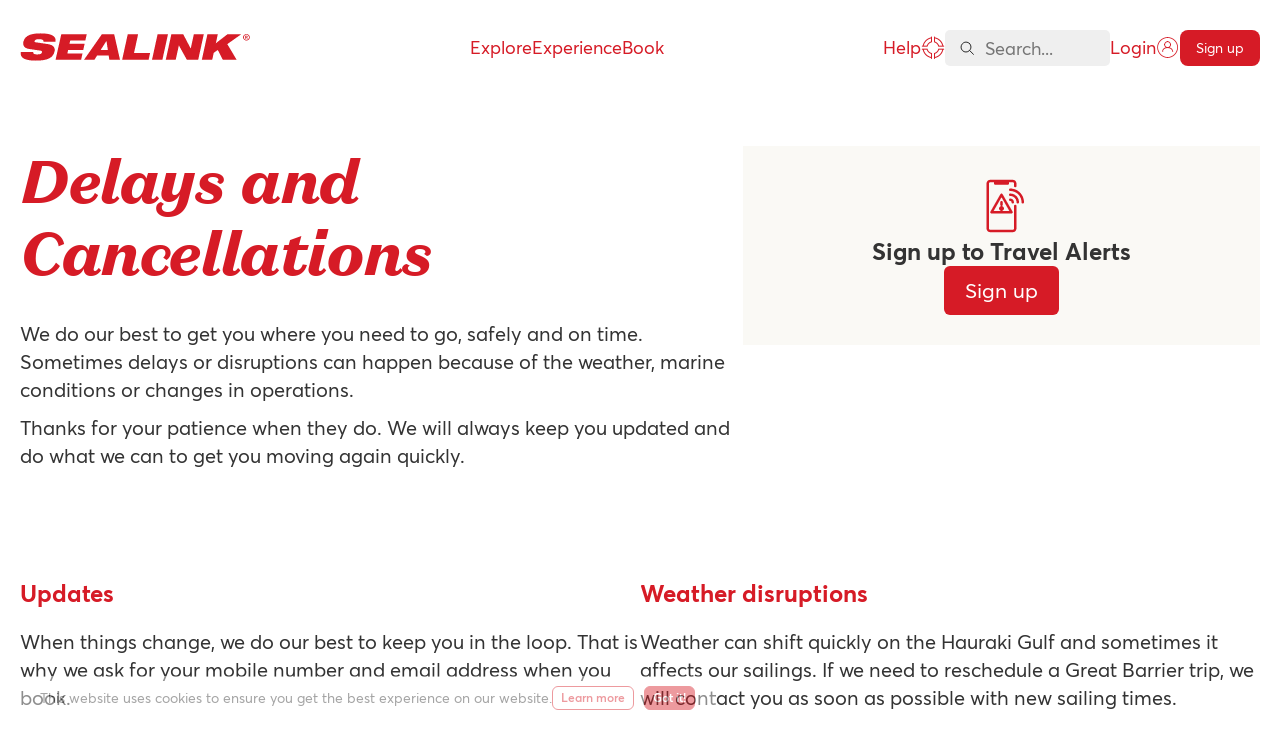

--- FILE ---
content_type: text/html; charset=utf-8
request_url: https://www.sealink.co.nz/delays-cancellations
body_size: 16915
content:

<!DOCTYPE html>

<html lang="en">
<head>
	<meta charset="utf-8" />

	<meta name="viewport" content="user-scalable=no, initial-scale=1, maximum-scale=1, width=device-width, height=device-height, viewport-fit=cover">

	<meta content="Check for SeaLink ferry service delays or cancellations. Get updates, passenger info, and next steps for rebooking or refund requests." name="description" />
	<meta content="SeaLink delays, ferry cancellations, ferry service updates, SeaLink disruptions, ferry rebooking policy, cancelled ferry Waiheke, Great Barrier ferry delay, SeaLink refund process, travel disruption notice, ferry delay updates NZ" name="keywords" />
	<title>SeaLink - Travelling With SeaLink - Delays and Cancellations&#xD;&#xA;</title>

	<link href="/dist/app.css?v=r3qK_eNlcNiaEGvv5C870U-WqjzHzsEG3CITnlmIOBA" rel="stylesheet" type="text/css" />
    <link rel="shortcut icon" href="/dist/assets/favicon.ico" type="image/x-icon">


	<link rel="canonical" href="https://www.sealink.co.nz/delays-cancellations" />


	

    

    <meta property="og:title" content="Delays &amp; Cancellations" />



    <meta property="og:url" content="https://www.sealink.co.nz/delays-cancellations" />

    <meta property="og:type" content="website" />


    


    

<!-- Google Tag Manager -->
<script type="2ab9ec37ee3e5cbc01153a19-text/javascript">(function(w,d,s,l,i){w[l]=w[l]||[];w[l].push({'gtm.start':
new Date().getTime(),event:'gtm.js'});var f=d.getElementsByTagName(s)[0],
j=d.createElement(s),dl=l!='dataLayer'?'&l='+l:'';j.async=true;j.src=
'https://www.googletagmanager.com/gtm.js?id='+i+dl;f.parentNode.insertBefore(j,f);
})(window,document,'script','dataLayer','GTM-K52QXLW');</script>
<!-- End Google Tag Manager -->

	

</head>
<body class="home page-template-default page page-id-32 wp-custom-logo geoip-continent-OC geoip-country-NZ geoip-province-AUK no-sidebar elementor-default elementor-kit-13 elementor-page elementor-page-32">

	

<!-- Google Tag Manager (noscript) -->
<noscript><iframe src="https://www.googletagmanager.com/ns.html?id=GTM-K52QXLW"
height="0" width="0" style="display:none;visibility:hidden"></iframe></noscript>
<!-- End Google Tag Manager (noscript) -->

	




<!-- HEADER -->
<header class="header" data-ktc-search-exclude>
    <div class="header__inner container">
        <a href="/">
            <div class="header__logo">
                <svg xmlns="http://www.w3.org/2000/svg" width="270" height="32" viewBox="0 0 270 32" fill="none">
                    <path d="M10.5671 18.2615C4.79761 17.3819 3.07053 14.0312 3.98844 9.84267C5.68799 2.09462 13.9668 0 23.9905 0C37.7288 0 42.6262 3.47598 41.6716 9.80092H27.5004C27.7666 8.5859 27.1975 7.83224 26.1666 7.41332C25.1873 6.95264 23.8415 6.78493 22.5027 6.78493C18.8734 6.78493 17.4274 7.66454 17.152 8.92131C16.9677 9.75916 17.2375 10.3034 18.4102 10.4711L32.5101 12.565C38.4525 13.4446 41.6483 16.2087 40.5369 21.2768C38.9383 28.5649 32.5948 32.0641 18.3552 31.9991C10.6264 31.9635 -0.694324 30.8998 0.902128 21.947H15.5916C15.4143 22.9525 15.6551 23.6227 16.4191 24.0827C17.2339 24.5016 18.5275 24.7111 20.4282 24.7111C24.2298 24.7111 25.4874 23.7062 25.8002 22.2824C25.9929 21.4021 25.6243 20.5232 24.0378 20.272L10.5671 18.2615Z" fill="#D61B26" />
                    <path d="M73.3877 23.5085H55.6428L56.5179 19.5153H74.2635L75.8508 12.2775H58.1055L58.9812 8.28502H76.7265L78.3138 1.04717H48.4692L41.7662 30.9517H71.7556L73.3877 23.5085Z" fill="#D61B26" />
                    <path d="M104.099 26.0152H90.5024L87.4173 30.9517H75.1894L96.1151 1.04716H110.557L117.383 30.9517H104.842L104.099 26.0152ZM103.117 19.5488L101.509 8.79867L94.6705 19.5488H103.117Z" fill="#D61B26" />
                    <path d="M126.482 1.04716H138.665L133.87 22.9106H152.75L150.986 30.9517H119.923L126.482 1.04716Z" fill="#D61B26" />
                    <path d="M177.691 1.04716H191.602L200.321 17.633H200.451L204.088 1.04716H215.753L209.194 30.9517H195.845L186.558 14.1981H186.471L182.797 30.9517H171.132L177.691 1.04716Z" fill="#D61B26" />
                    <path d="M232.185 19.4761L227.414 22.9103L225.65 30.952H213.467L220.026 1.04683H232.208L229.894 11.6021L243.528 1.04683H259.686L243.369 12.607L254.294 30.952H238.093L232.185 19.4761Z" fill="#D61B26" />
                    <path d="M161.534 1.04716H173.717L167.159 30.9517H154.976L161.534 1.04716Z" fill="#D61B26" />
                    <path d="M265.827 0.897209C266.369 0.897209 266.878 0.995018 267.354 1.19032C267.83 1.38594 268.245 1.65315 268.601 1.99229C268.957 2.33143 269.238 2.72874 269.443 3.18358C269.648 3.63907 269.75 4.123 269.75 4.63634C269.75 5.14936 269.648 5.63234 269.443 6.08431C269.238 6.53659 268.957 6.93199 268.601 7.27112C268.245 7.61026 267.83 7.87908 267.354 8.07757C266.878 8.27639 266.369 8.37547 265.827 8.37547C265.273 8.37547 264.754 8.27639 264.272 8.07757C263.789 7.87908 263.372 7.61026 263.019 7.27112C262.666 6.93199 262.388 6.53659 262.182 6.08431C261.978 5.63234 261.875 5.14936 261.875 4.63634C261.875 4.123 261.978 3.63907 262.182 3.18358C262.388 2.72874 262.666 2.33143 263.019 1.99229C263.372 1.65315 263.789 1.38594 264.272 1.19032C264.754 0.995018 265.273 0.897209 265.827 0.897209ZM265.827 7.55081C266.243 7.55081 266.63 7.47441 266.99 7.32163C267.349 7.16884 267.664 6.96107 267.935 6.69833C268.206 6.43559 268.419 6.12714 268.573 5.77266C268.728 5.4185 268.805 5.03941 268.805 4.63634C268.805 4.23296 268.728 3.85419 268.573 3.50003C268.419 3.14555 268.206 2.8371 267.935 2.57435C267.664 2.31161 267.349 2.10544 266.99 1.95553C266.63 1.80594 266.243 1.73115 265.827 1.73115C265.404 1.73115 265.009 1.80594 264.641 1.95553C264.272 2.10544 263.952 2.31161 263.681 2.57435C263.41 2.8371 263.197 3.14555 263.043 3.50003C262.889 3.85419 262.812 4.23296 262.812 4.63634C262.812 5.03941 262.889 5.4185 263.043 5.77266C263.197 6.12714 263.41 6.43559 263.681 6.69833C263.952 6.96107 264.272 7.16884 264.641 7.32163C265.009 7.47441 265.404 7.55081 265.827 7.55081ZM266.054 2.886C266.514 2.886 266.868 2.98509 267.118 3.18358C267.366 3.3824 267.491 3.65281 267.491 3.99483C267.491 4.28218 267.391 4.51871 267.193 4.70506C266.994 4.89141 266.712 5.00616 266.347 5.04868L267.519 6.35919H266.602L265.515 5.05795H265.165V6.35919H264.399V2.886H266.054ZM265.165 3.53647V4.46214H266.045C266.246 4.46214 266.407 4.4241 266.527 4.34771C266.646 4.27131 266.706 4.15369 266.706 3.99483C266.706 3.84204 266.646 3.72761 266.527 3.65122C266.407 3.57482 266.246 3.53647 266.045 3.53647H265.165Z" fill="#D61B26" />
                </svg>
            </div>
        </a>

            <nav role="navigation" class="header__menu mobile-hidden">
                    <div class="header__menu-item">
                        <span class="header__menu-link js-mega-menu">Explore</span>
                        <div class="header__menu-sub">
                            <div class="container">
                                <div class="header__menu-sub-container">
                                    <h4>Explore</h4>
                                    <div class="header__menu-sub-inner primary">
                                        <div>
                                                <div class="header__menu-sub-items">
                                                        <div class="header__menu-sub-item">
                                                            <a href="/explore/waiheke">
                                                                    <img src="/getmedia/99cdc12f-c503-4379-b9f3-0973f4364e4d/SeaLink-Vessels-on-the-Hauraki-Gulf-NEW-(4).webp" alt="Waiheke" />
                                                                    <span>Waiheke</span>
                                                            </a>
                                                        </div>
                                                        <div class="header__menu-sub-item">
                                                            <a href="/explore/auckland">
                                                                    <img src="/getmedia/10dbdef9-5280-44d2-9013-1d808303c65d/550824-auckland-city-auckland-web-2560.jpg" alt="Auckland" />
                                                                    <span>Auckland</span>
                                                            </a>
                                                        </div>
                                                        <div class="header__menu-sub-item">
                                                            <a href="/explore/great-barrier">
                                                                    <img src="/getmedia/0096f1d9-c38e-44e5-95a5-10a3ddf1ac07/Great-Barrier-Island-Scenery-SeaLink-NEW-(6).webp" alt="Great Barrier" />
                                                                    <span>Great Barrier</span>
                                                            </a>
                                                        </div>
                                                        <div class="header__menu-sub-item">
                                                            <a href="/explore/pine-harbour">
                                                                    <img src="/getmedia/d642c9b0-88c9-452d-a5de-c8bba86537c6/SeaLink-Vessels-on-the-Hauraki-Gulf-NEW-(3).webp" alt="Pine Harbour" />
                                                                    <span>Pine Harbour</span>
                                                            </a>
                                                        </div>
                                                </div>
                                        </div>


                                    </div>
                                </div>
                            </div>
                        </div>
                    </div>
                    <div class="header__menu-item">
                        <span class="header__menu-link js-mega-menu">Experience</span>
                        <div class="header__menu-sub">
                            <div class="container">
                                <div class="header__menu-sub-container">
                                    <h4>Experience</h4>
                                    <div class="header__menu-sub-inner secondary">
                                        <div>
                                                <div class="header__menu-sub-items">
                                                        <div class="header__menu-sub-item">
                                                            <a href="/terminals">
Terminals                                                            </a>
                                                        </div>
                                                        <div class="header__menu-sub-item">
                                                            <a href="/about-us">
About Us                                                            </a>
                                                        </div>
                                                        <div class="header__menu-sub-item">
                                                            <a href="/checking-in">
Checking In                                                            </a>
                                                        </div>
                                                        <div class="header__menu-sub-item">
                                                            <a href="/our-fleet">
Our Fleet                                                            </a>
                                                        </div>
                                                        <div class="header__menu-sub-item">
                                                            <a href="/onboard-facilities">
Onboard Facilities                                                            </a>
                                                        </div>
                                                        <div class="header__menu-sub-item">
                                                            <a href="/accessibility">
Accessibility                                                            </a>
                                                        </div>
                                                </div>
                                        </div>

                                            <div class="header__menu-sub-deals">

                                                    <a href="/memberships-for-residents">
                                                        <img src="/Sealink/media/Content/Customer-Experience-SeaLink-NEW-(11).webp" alt="Sign up for our resident deal" />
                                                        <span>Sign up for our resident deal</span>
                                                    </a>
                                                    <a href="/explore/waiheke/deals/motorhome-deal">
                                                        <img src="/getmedia/54e1cc20-c827-413d-837a-dab45c99c458/Waiheke_Campervan.png?width=1240&amp;amp;height=960&amp;amp;mediaprotectionhash=cc5dadce1c8a60a5d6bc17db9769e5db09c3ba7a043585a3d20ae369a9fa1a43&amp;amp;ext=.png" alt="Waiheke motorhome deal" />
                                                        <span>Waiheke motorhome deal</span>
                                                    </a>
                                                    <a href="/explore/waiheke/deals/group-discount">
                                                        <img src="/getmedia/ac474611-72d0-4a48-bb3a-c28eead63224/SeaLink-Groups.webp?ext=.webp" alt="Check out our group discounts" />
                                                        <span>Check out our group discounts</span>
                                                    </a>

                                            </div>

                                    </div>
                                </div>
                            </div>
                        </div>
                    </div>
                    <div class="header__menu-item">
                        <span class="header__menu-link js-mega-menu">Book</span>
                        <div class="header__menu-sub">
                            <div class="container">
                                <div class="header__menu-sub-container">
                                    <h4>Book</h4>
                                    <div class="header__menu-sub-inner secondary">
                                        <div>
                                                <div class="header__menu-sub-items">
                                                        <div class="header__menu-sub-item">
                                                            <a href="/make-a-booking">
Book Now                                                            </a>
                                                        </div>
                                                        <div class="header__menu-sub-item">
                                                            <a href="/ferry-schedules">
Ferry Schedules                                                            </a>
                                                        </div>
                                                        <div class="header__menu-sub-item">
                                                            <a href="/book/manage-booking">
Manage Booking                                                            </a>
                                                        </div>
                                                        <div class="header__menu-sub-item">
                                                            <a href="/travel-alerts">
Travel Alerts                                                            </a>
                                                        </div>
                                                        <div class="header__menu-sub-item">
                                                            <a href="/charters-groups">
Charters &amp; Groups                                                            </a>
                                                        </div>
                                                        <div class="header__menu-sub-item">
                                                            <a href="/deals">
Deals                                                            </a>
                                                        </div>
                                                        <div class="header__menu-sub-item">
                                                            <a href="/logistics">
Logistics                                                            </a>
                                                        </div>
                                                        <div class="header__menu-sub-item">
                                                            <a href="/book/vehicle-fare-types">
Vehicle Fare Types                                                            </a>
                                                        </div>
                                                        <div class="header__menu-sub-item">
                                                            <a href="/memberships-for-residents">
Resident Sign up                                                            </a>
                                                        </div>
                                                        <div class="header__menu-sub-item">
                                                            <a href="/memberships-for-commercial-residents">
Commercial Resident Sign up                                                            </a>
                                                        </div>
                                                </div>
                                        </div>

                                            <div class="header__menu-sub-deals">

                                                    <a href="/explore/waiheke/deals/waiheke-concession-cards">
                                                        <img src="/getmedia/99cdc12f-c503-4379-b9f3-0973f4364e4d/SeaLink-Vessels-on-the-Hauraki-Gulf-NEW-(4).webp" alt="Waiheke multi-trip passes" />
                                                        <span>Waiheke multi-trip passes</span>
                                                    </a>
                                                    <a href="/explore/waiheke/deals/rental-car-deal">
                                                        <img src="/getmedia/0a344441-5fb3-4405-9205-60a33b7349fe/customers-onboard-sealink-ferry-(3).jpg?width=6395&amp;amp;height=4263&amp;amp;mediaprotectionhash=287dc9f20bd318ff1be0b33f2288424a01dc2fe252bb2f37d85628148e2df2be&amp;amp;ext=.jpg" alt="Waiheke rental car deal" />
                                                        <span>Waiheke rental car deal</span>
                                                    </a>
                                                    <a href="/explore/waiheke/deals/grab-a-kid-s-combo">
                                                        <img src="/getattachment/706d1539-b4d3-4df7-acde-97db6ef302fc/SEAL_089_deal_Web-tile-640-x-420.webp?lang=en-NZ&amp;amp;ext=.webp" alt="Grab a kids combo on board" />
                                                        <span>Grab a kids combo on board</span>
                                                    </a>

                                            </div>

                                    </div>
                                </div>
                            </div>
                        </div>
                    </div>
            </nav>
        <div class="header__actions">
            <a class="header__menu-link mobile-hidden" href="/faqs">Help <span class="ico-help-icon"></span></a>
            <div class="header__search-wrapper mobile-hidden" id="header-search">
                <svg xmlns="http://www.w3.org/2000/svg" width="14" height="14" viewBox="0 0 14 14" fill="none">
                    <path d="M9.55859 9.43843L13.4517 13.3316M9.53499 2.52212C11.4514 4.43852 11.4234 7.57364 9.47243 9.52459C7.52148 11.4755 4.38637 11.5036 2.46996 9.58715C0.553554 7.67074 0.581561 4.53563 2.53251 2.58467C4.48347 0.633719 7.61858 0.605712 9.53499 2.52212Z" stroke="#272727" stroke-linecap="round" />
                </svg>
                <input class="header__search" type="text" v-model="vm.tempKeywordSearch" v-on:keyup.enter="onKeyEnter" placeholder="Search..." />
            </div>

                    <a class="header__menu-link js-magnific-popup" href="#loginModal">Login <span class="ico-user-icon"></span></a>
                <a href="/signup-login" class="btn">Sign up</a>

            <span class="mobile-only hamburger--collapse js-hamburger">
                <span class="hamburger-box">
                    <span class="hamburger-inner"></span>
                </span>
            </span>
        </div>
    </div>
    <div class="header__mobile-menu">
        <div class="header__mobile-menu-inner container">

            <div class="header__search-wrapper" id="header-search-mobile">
                <svg xmlns="http://www.w3.org/2000/svg" width="14" height="14" viewBox="0 0 14 14" fill="none">
                    <path d="M9.55859 9.43843L13.4517 13.3316M9.53499 2.52212C11.4514 4.43852 11.4234 7.57364 9.47243 9.52459C7.52148 11.4755 4.38637 11.5036 2.46996 9.58715C0.553554 7.67074 0.581561 4.53563 2.53251 2.58467C4.48347 0.633719 7.61858 0.605712 9.53499 2.52212Z" stroke="#272727" stroke-linecap="round" />
                </svg>
                <input class="header__search" type="text" v-model="vm.tempKeywordSearch" v-on:keyup.enter="onKeyEnter" placeholder="Search..." />
            </div>

            <nav role="navigation" class="header__mobile-menu-items">
                        <div class="header__menu-item primary">

                                <a class="header__menu-link js-mega-menu" href="/#next-trip-ideas">Explore</a>
                                <div class="header__menu-sub">
                                    <div class="header__menu-sub-inner">
                                            <a href="/explore/waiheke"><span>Waiheke</span></a>
                                            <a href="/explore/auckland"><span>Auckland</span></a>
                                            <a href="/explore/great-barrier"><span>Great Barrier</span></a>
                                            <a href="/explore/pine-harbour"><span>Pine Harbour</span></a>
                                    </div>
                                </div>
                        </div>
                        <div class="header__menu-item primary">

                                <a class="header__menu-link js-mega-menu" href="/deals">Experience</a>
                                <div class="header__menu-sub">
                                    <div class="header__menu-sub-inner">
                                            <a href="/terminals"><span>Terminals</span></a>
                                            <a href="/about-us"><span>About Us</span></a>
                                            <a href="/checking-in"><span>Checking In</span></a>
                                            <a href="/our-fleet"><span>Our Fleet</span></a>
                                            <a href="/onboard-facilities"><span>Onboard Facilities</span></a>
                                            <a href="/accessibility"><span>Accessibility</span></a>
                                    </div>
                                </div>
                        </div>
                        <div class="header__menu-item primary">

                                <a class="header__menu-link js-mega-menu" href="/make-a-booking">Book</a>
                                <div class="header__menu-sub">
                                    <div class="header__menu-sub-inner">
                                            <a href="/make-a-booking"><span>Book Now</span></a>
                                            <a href="/ferry-schedules"><span>Ferry Schedules</span></a>
                                            <a href="/book/manage-booking"><span>Manage Booking</span></a>
                                            <a href="/travel-alerts"><span>Travel Alerts</span></a>
                                            <a href="/charters-groups"><span>Charters &amp; Groups</span></a>
                                            <a href="/deals"><span>Deals</span></a>
                                            <a href="/logistics"><span>Logistics</span></a>
                                            <a href="/book/vehicle-fare-types"><span>Vehicle Fare Types</span></a>
                                            <a href="/memberships-for-residents"><span>Resident Sign up</span></a>
                                            <a href="/memberships-for-commercial-residents"><span>Commercial Resident Sign up</span></a>
                                    </div>
                                </div>
                        </div>

                        <div class="header__menu-item">
                            <a class="header__menu-link" href="/logistics">Logistics</a>
                        </div>
                        <div class="header__menu-item">
                            <a class="header__menu-link" href="/signup-login">Sign up</a>
                        </div>
                        <div class="header__menu-item">
                            <a class="header__menu-link" href="/travel-alerts">Travel Alerts</a>
                        </div>

                <div class="header__menu-item">
                    <a class="header__menu-link" href="/help">Help</a>
                </div>
            </nav>
        </div>
    </div>

        <div id="loginModal" class="modal-popup modal-popup__primary mfp-hide">
            <div class="modal-popup__body">
                
<div id="loginBox">

    <div class="login__box vue-instance">

        <div class="vue-loader" v-if="vm.isLoading">
            <svg xmlns="http://www.w3.org/2000/svg" viewBox="0 0 200 200"><circle fill="none" stroke-opacity="1" stroke="#D61B26" stroke-width=".5" cx="100" cy="100" r="0"><animate attributeName="r" calcMode="spline" dur="2" values="1;80" keyTimes="0;1" keySplines="0 .2 .5 1" repeatCount="indefinite"></animate><animate attributeName="stroke-width" calcMode="spline" dur="2" values="0;25" keyTimes="0;1" keySplines="0 .2 .5 1" repeatCount="indefinite"></animate><animate attributeName="stroke-opacity" calcMode="spline" dur="2" values="1;0" keyTimes="0;1" keySplines="0 .2 .5 1" repeatCount="indefinite"></animate></circle></svg>
        </div>

        <form class="styled-form">

            <div class="login__title">
                <svg xmlns="http://www.w3.org/2000/svg" width="32" height="33" viewBox="0 0 32 33" fill="none">
                    <path fill-rule="evenodd" clip-rule="evenodd" d="M16.668 3.33919C9.67236 3.33919 4.0013 9.01025 4.0013 16.0059C4.0013 23.0015 9.67236 28.6725 16.668 28.6725C23.6636 28.6725 29.3346 23.0015 29.3346 16.0059C29.3346 9.01025 23.6636 3.33919 16.668 3.33919ZM2.66797 16.0059C2.66797 8.27387 8.93598 2.00586 16.668 2.00586C24.4 2.00586 30.668 8.27387 30.668 16.0059C30.668 23.7378 24.4 30.0059 16.668 30.0059C8.93598 30.0059 2.66797 23.7378 2.66797 16.0059ZM16.668 9.00586C14.827 9.00586 13.3346 10.4982 13.3346 12.3392C13.3346 14.1801 14.827 15.6725 16.668 15.6725C18.5089 15.6725 20.0013 14.1801 20.0013 12.3392C20.0013 10.4982 18.5089 9.00586 16.668 9.00586ZM19.5195 16.0336C20.6236 15.1802 21.3346 13.8427 21.3346 12.3392C21.3346 9.76186 19.2453 7.67253 16.668 7.67253C14.0906 7.67253 12.0013 9.76186 12.0013 12.3392C12.0013 13.8427 12.7123 15.1802 13.8165 16.0336C12.9838 16.2643 12.2193 16.6102 11.5631 17.0851C10.1776 18.0878 9.33464 19.625 9.33464 21.6725C9.33464 22.0407 9.63311 22.3392 10.0013 22.3392C10.3695 22.3392 10.668 22.0407 10.668 21.6725C10.668 20.0381 11.3174 18.9087 12.3448 18.1652C13.4007 17.4011 14.9138 17.0059 16.668 17.0059C18.4221 17.0059 19.9353 17.4011 20.9912 18.1652C22.0185 18.9087 22.668 20.0381 22.668 21.6725C22.668 22.0407 22.9664 22.3392 23.3346 22.3392C23.7028 22.3392 24.0013 22.0407 24.0013 21.6725C24.0013 19.625 23.1584 18.0878 21.7729 17.0851C21.1167 16.6102 20.3521 16.2643 19.5195 16.0336Z" fill="#D61B26" />
                </svg>
                <span>Log in</span>
            </div>

            <div class="login__body">

                <div class="form-field">
                    <div class="form-group">
                        <label class="form-label">Account Email address</label>
                        <input type="text" v-model="vm.email" class="form-control" placeholder="Email address" v-bind:class="{'loading':vm.isLoggingIn}" v-bind:disabled="vm.isLoggingIn" required />
                        <span class="validation-message">{{ vm.fieldErrors?.email }}</span>
                    </div>
                </div>

                <div class="form-field">
                    <div class="form-group form__password">
                        <label class="form-label">Password</label>
                        <input type="password" v-model="vm.password" class="form-control" placeholder="Your password" v-bind:class="{'loading':vm.isLoggingIn}" v-bind:disabled="vm.isLoggingIn" required />
                        <div class="form__password-toggle" @click.prevent="onTogglePasswordView">
                            <svg class="show" xmlns="http://www.w3.org/2000/svg" width="24" height="24" viewBox="0 0 24 24" fill="none">
                                <path d="M1 12C1 12 5 4 12 4C19 4 23 12 23 12C23 12 19 20 12 20C5 20 1 12 1 12Z" stroke="#011729" stroke-width="2" stroke-linecap="round" stroke-linejoin="round" />
                                <path d="M12 15C13.6569 15 15 13.6569 15 12C15 10.3431 13.6569 9 12 9C10.3431 9 9 10.3431 9 12C9 13.6569 10.3431 15 12 15Z" stroke="#011729" stroke-width="2" stroke-linecap="round" stroke-linejoin="round" />
                            </svg>

                            <svg class="hide" xmlns="http://www.w3.org/2000/svg" width="24" height="24" viewBox="0 0 24 24" fill="none">
                                <g clip-path="url(#clip0_208_15)">
                                    <path d="M17.94 17.94C16.2306 19.243 14.1491 19.9649 12 20C5 20 1 12 1 12C2.24389 9.68189 3.96914 7.6566 6.06 6.05999M9.9 4.23999C10.5883 4.07887 11.2931 3.99833 12 3.99999C19 3.99999 23 12 23 12C22.393 13.1356 21.6691 14.2047 20.84 15.19M14.12 14.12C13.8454 14.4147 13.5141 14.6511 13.1462 14.8151C12.7782 14.9791 12.3809 15.0673 11.9781 15.0744C11.5753 15.0815 11.1752 15.0074 10.8016 14.8565C10.4281 14.7056 10.0887 14.481 9.80385 14.1961C9.51897 13.9113 9.29439 13.5719 9.14351 13.1984C8.99262 12.8248 8.91853 12.4247 8.92563 12.0219C8.93274 11.6191 9.02091 11.2218 9.18488 10.8538C9.34884 10.4858 9.58525 10.1546 9.88 9.87999" stroke="black" stroke-width="2" stroke-linecap="round" stroke-linejoin="round" />
                                    <path d="M1 1L23 23" stroke="black" stroke-width="2" stroke-linecap="round" stroke-linejoin="round" />
                                </g>
                                <defs>
                                    <clipPath id="clip0_208_15">
                                        <rect width="24" height="24" fill="white" />
                                    </clipPath>
                                </defs>
                            </svg>
                        </div>
                        <span class="validation-message">{{ vm.fieldErrors?.password }}</span>
                    </div>
                </div>

                <div class="form-errors" v-if="vm.error">
                    <div class="form-error">
                        {{ vm.error }}
                    </div>
                </div>
            </div>

            <div class="login__footer">
                <div>
                    <button type="submit" @click.prevent="onSubmit" class="btn btn--medium" v-bind:class="{'loading':vm.isLoggingIn}" v-bind:disabled="vm.isLoggingIn">Log in</button>
                    <a id="passwordResetTrigger" href="#passwordResetModal">
                        Forgot password
                        <svg xmlns="http://www.w3.org/2000/svg" width="22" height="18" viewBox="0 0 22 18" fill="none">
                            <path fill-rule="evenodd" clip-rule="evenodd" d="M12.7817 0.869103C12.977 0.673841 13.2935 0.673841 13.4888 0.869103L21.267 8.64728C21.3608 8.74104 21.4134 8.86822 21.4134 9.00083C21.4134 9.13344 21.3608 9.26062 21.267 9.35438L13.4888 17.1326C13.2935 17.3278 12.977 17.3278 12.7817 17.1326C12.5864 16.9373 12.5864 16.6207 12.7817 16.4255L20.2063 9.00083L12.7817 1.57621C12.5864 1.38095 12.5864 1.06437 12.7817 0.869103ZM0.589844 9.00085C0.589844 8.72471 0.813701 8.50085 1.08984 8.50085H17.4134C17.6895 8.50085 17.9134 8.72471 17.9134 9.00085C17.9134 9.277 17.6895 9.50085 17.4134 9.50085H1.08984C0.813701 9.50085 0.589844 9.277 0.589844 9.00085Z" fill="#D61B26" />
                        </svg>
                    </a>
                </div>
                <a href="/signup" class="signup-link">Create a SeaLink Account</a>
            </div>

        </form>

    </div>

</div>
            </div>
            <button title="Close (Esc)" type="button" class="mfp-close">
                <svg xmlns="http://www.w3.org/2000/svg" width="24" height="25" viewBox="0 0 24 25" fill="none">
                    <path fill-rule="evenodd" clip-rule="evenodd" d="M4.64073 5.15226C4.83278 4.95384 5.14932 4.94868 5.34774 5.14073L12.2817 11.8522L19.2157 5.14073C19.4141 4.94868 19.7307 4.95384 19.9227 5.15226C20.1148 5.35068 20.1096 5.66722 19.9112 5.85927L13.0007 12.5481L19.9112 19.2369C20.1096 19.429 20.1148 19.7455 19.9227 19.9439C19.7307 20.1424 19.4141 20.1475 19.2157 19.9555L12.2817 13.244L5.34774 19.9555C5.14932 20.1475 4.83278 20.1424 4.64073 19.9439C4.44868 19.7455 4.45384 19.429 4.65226 19.2369L11.5628 12.5481L4.65226 5.85927C4.45384 5.66722 4.44868 5.35068 4.64073 5.15226Z" fill="#D61B26" />
                </svg>
            </button>
        </div>

    <div id="passwordResetModal" class="modal-popup modal-popup__primary mfp-hide">
        <div class="modal-popup__body">
            
<div id="passwordResetBox">

    <div class="login__box password-reset__box vue-instance">

        <div class="vue-loader" v-if="vm.isLoading">
            <svg xmlns="http://www.w3.org/2000/svg" viewBox="0 0 200 200"><circle fill="none" stroke-opacity="1" stroke="#D61B26" stroke-width=".5" cx="100" cy="100" r="0"><animate attributeName="r" calcMode="spline" dur="2" values="1;80" keyTimes="0;1" keySplines="0 .2 .5 1" repeatCount="indefinite"></animate><animate attributeName="stroke-width" calcMode="spline" dur="2" values="0;25" keyTimes="0;1" keySplines="0 .2 .5 1" repeatCount="indefinite"></animate><animate attributeName="stroke-opacity" calcMode="spline" dur="2" values="1;0" keyTimes="0;1" keySplines="0 .2 .5 1" repeatCount="indefinite"></animate></circle></svg>
        </div>

        <form class="styled-form">

            <div class="login__title">
                <svg xmlns="http://www.w3.org/2000/svg" width="32" height="33" viewBox="0 0 32 33" fill="none">
                    <path fill-rule="evenodd" clip-rule="evenodd" d="M16.668 3.33919C9.67236 3.33919 4.0013 9.01025 4.0013 16.0059C4.0013 23.0015 9.67236 28.6725 16.668 28.6725C23.6636 28.6725 29.3346 23.0015 29.3346 16.0059C29.3346 9.01025 23.6636 3.33919 16.668 3.33919ZM2.66797 16.0059C2.66797 8.27387 8.93598 2.00586 16.668 2.00586C24.4 2.00586 30.668 8.27387 30.668 16.0059C30.668 23.7378 24.4 30.0059 16.668 30.0059C8.93598 30.0059 2.66797 23.7378 2.66797 16.0059ZM16.668 9.00586C14.827 9.00586 13.3346 10.4982 13.3346 12.3392C13.3346 14.1801 14.827 15.6725 16.668 15.6725C18.5089 15.6725 20.0013 14.1801 20.0013 12.3392C20.0013 10.4982 18.5089 9.00586 16.668 9.00586ZM19.5195 16.0336C20.6236 15.1802 21.3346 13.8427 21.3346 12.3392C21.3346 9.76186 19.2453 7.67253 16.668 7.67253C14.0906 7.67253 12.0013 9.76186 12.0013 12.3392C12.0013 13.8427 12.7123 15.1802 13.8165 16.0336C12.9838 16.2643 12.2193 16.6102 11.5631 17.0851C10.1776 18.0878 9.33464 19.625 9.33464 21.6725C9.33464 22.0407 9.63311 22.3392 10.0013 22.3392C10.3695 22.3392 10.668 22.0407 10.668 21.6725C10.668 20.0381 11.3174 18.9087 12.3448 18.1652C13.4007 17.4011 14.9138 17.0059 16.668 17.0059C18.4221 17.0059 19.9353 17.4011 20.9912 18.1652C22.0185 18.9087 22.668 20.0381 22.668 21.6725C22.668 22.0407 22.9664 22.3392 23.3346 22.3392C23.7028 22.3392 24.0013 22.0407 24.0013 21.6725C24.0013 19.625 23.1584 18.0878 21.7729 17.0851C21.1167 16.6102 20.3521 16.2643 19.5195 16.0336Z" fill="#D61B26" />
                </svg>
                <span>Reset Password</span>
            </div>

            <div class="login__body">

                <div class="form-field">
                    <div class="form-group">
                        <label class="form-label">Account Email address</label>
                        <input type="text" v-model="vm.email" class="form-control" placeholder="Email address" v-bind:disabled="vm.isSubmitting" required />
                        <span class="validation-message">{{ vm.fieldErrors?.email }}</span>
                    </div>
                </div>
            </div>

            <div class="login__footer">
                <button type="submit" @click.prevent="onSubmit" class="btn btn--medium" v-bind:class="{'loading':vm.isSubmitting}" v-bind:disabled="vm.isSubmitting">Submit</button>
                <span class="form-success" v-show="!!vm.successMessage || vm.error">Please check your email and follow the reset password instructions in the email.</span>
            </div>

        </form>

    </div>

</div>
        </div>
        <button title="Close (Esc)" type="button" class="mfp-close">
            <svg xmlns="http://www.w3.org/2000/svg" width="24" height="25" viewBox="0 0 24 25" fill="none">
                <path fill-rule="evenodd" clip-rule="evenodd" d="M4.64073 5.15226C4.83278 4.95384 5.14932 4.94868 5.34774 5.14073L12.2817 11.8522L19.2157 5.14073C19.4141 4.94868 19.7307 4.95384 19.9227 5.15226C20.1148 5.35068 20.1096 5.66722 19.9112 5.85927L13.0007 12.5481L19.9112 19.2369C20.1096 19.429 20.1148 19.7455 19.9227 19.9439C19.7307 20.1424 19.4141 20.1475 19.2157 19.9555L12.2817 13.244L5.34774 19.9555C5.14932 20.1475 4.83278 20.1424 4.64073 19.9439C4.44868 19.7455 4.45384 19.429 4.65226 19.2369L11.5628 12.5481L4.65226 5.85927C4.45384 5.66722 4.44868 5.35068 4.64073 5.15226Z" fill="#D61B26" />
            </svg>
        </button>
    </div>

</header>
<!-- HEADER -->

	<main id="main" role="main" class="main">
		





<section >

    <div class="container container--padded top">

            <div class="row">

                    <div class="col-sm">

                        

                    </div>

            </div>

    </div>

</section>





<section >

    <div class="container container--padded bottom">

            <div class="row">

                    <div class="col-sm-7">

                        







<div class="heading-widget" style="padding-bottom: 20px">

<h1>Delays and Cancellations</h1></div>
    









<div class="title-description-widget title-description-widget--default title-description-widget--color-default title-description-widget__title--default ">

                <p><p data-start="101" data-end="281" id="isPasted">We do our best to get you where you need to go, safely and on time. Sometimes delays or disruptions can happen because of the weather, marine conditions or changes in operations.</p><p data-start="283" data-end="407">Thanks for your patience when they do. We will always keep you updated and do what we can to get you moving again quickly.</p></p>

</div>
    



                    </div>
                    <div class="col-sm">

                        







<div class="title-description-widget title-description-widget--default title-description-widget--color-default title-description-widget--title-default ">

                <p><div class="info-card"><div class="info-card__icon"><img src="/getmedia/b9906c00-fdc3-4980-8a00-488ebf788725/TXT-Alert-icon.svg" alt="Signup to Travel Alerts" class="fr-fic fr-dii"></div><span class="info-card__text">Sign up to Travel Alerts</span> <a href="/txt-alerts-signup" class="btn btn--medium">Sign up</a></div></p>

</div>
    



                    </div>

            </div>

    </div>

</section>





<section >

    <div class="container container--padded bottom">

            <div class="row">

                    <div class="col-sm">

                        







<div class="card card--info ">


    <div class="card__body ">

                <h5 class="card__title ">Updates</h5>

        


    </div>

</div>
    









    <div class="fr-view">
        <div class="card card--info" style="padding-top: 20px"><div class="card__body"><p data-start="141" data-end="277" id="isPasted">When things change, we do our best to keep you in the loop. That is why we ask for your mobile number and email address when you book.</p><p data-start="279" data-end="395">If sailings are affected, we will update the travel alerts on our website and do our best to contact you directly.</p><p data-start="397" data-end="495">We strongly recommend taking out travel insurance to cover any unexpected changes to your plans.</p><p data-start="497" data-end="732">All of our ferries operate within strict safety limits. Your safety and comfort, and that of our crew, is always our top priority. If our Skipper and Marine Operations Manager decide it is not safe to sail, the ferry will not depart.</p></div></div>
    </div>


    









<div class="card card--info ">


    <div class="card__body ">


        

            <a class="card__btn btn btn--small" href="/travel-alerts">Travel Alerts</a>

    </div>

        <a class="card__btn-hidden" href="/travel-alerts"></a>
</div>
    



                    </div>
                    <div class="col-sm">

                        







<div class="card card--info ">


    <div class="card__body ">

                <h5 class="card__title ">Weather disruptions</h5>

        


    </div>

</div>
    









    <div class="fr-view">
        <div class="card card--info" style="padding-top: 20px"><div class="card__body"><p data-start="167" data-end="366" id="isPasted">Weather can shift quickly on the Hauraki Gulf and sometimes it affects our sailings. If we need to reschedule a <em data-start="279" data-end="294">Great Barrier</em> trip, we will contact you as soon as possible with new sailing times.</p><p data-start="368" data-end="659">If the weather affects your sailing day, we will look to move you to the next available sailing. If space is limited, customers with existing bookings will take priority. Additional sailings will be scheduled as soon as conditions allow. You will be offered a new sailing or a full refund.</p><p data-start="661" data-end="876">For <em data-start="665" data-end="674">Waiheke</em> sailings, if we need to cancel due to weather, we will be in touch to offer you an alternative sailing. If the new time does not work for you and you choose to cancel, you will receive a full refund.</p><p data-start="878" data-end="957">We appreciate your patience and understanding when the weather has other plans.</p></div></div>
    </div>


    









    <div class="fr-view">
        <p><br><br></p>
    </div>


    



                    </div>

            </div>

    </div>

</section>





<section >

    <div class="container">

            <div class="row">

                    <div class="col-sm">

                        







<div class="title-description-widget title-description-widget--default title-description-widget--color-default title-description-widget--title-medium ">

            <h2>Change and cancellation fees</h2>
<p>Change and cancellation fees might apply depending on your booking, but we&rsquo;ll always do our best to help. If you&#39;re running late and think you might miss your ferry, give us a call on (09) 300 5900. Letting us know early means we can try to move you to a later sailing and help you avoid extra charges.&nbsp;</p><p>If you are a foot passenger there are no change fees. If you are travelling in a standard vehicle the best way to make changes is&nbsp;online using the manage booking function. There are no change fees for customers managing their booking online.</p><p>For all the details, and information on our cancellation fees check out our full <a href="/terms-and-conditions">terms and conditions.</a></p><p><br></p><table border="0" style="border-collapse: collapse; width: 100%;"><thead><tr><th style="width: 37.0208%; background-color: rgb(199, 29, 36); color: white; text-align: center; font-size: 18px; padding: 12px; border: 1px solid black;">Fares</th><th style="width: 29.5728%; background-color: rgb(199, 29, 36); color: white; text-align: center; font-size: 18px; padding: 12px; border: 1px solid black;">Change Fee</th><th style="width: 33.3333%; background-color: rgb(199, 29, 36);"><span style="color: rgb(255, 255, 255); font-size: 18px;">Change Fee (From 01/01/26)</span></th></tr></thead><tbody><tr><td style="border: 1px solid black; text-align: left; font-size: 18px; padding: 12px; width: 37.0208%;"><span style="font-size: 18px;">Waiheke Vehicle Change Fee (up to 5.9 m)</span></td><td style="border: 1px solid black; text-align: center; font-size: 18px; padding: 12px; width: 29.5728%;"><span style="font-size: 18px;">$12.00</span></td><td style="border: 1px solid black; text-align: center; font-size: 18px; padding: 12px;; width: 33.3333%;"><span style="font-size: 18px;">$12.50</span><br></td></tr><tr><td style="border: 1px solid black; text-align: left; font-size: 18px; padding: 12px; width: 37.0208%;"><span style="font-size: 18px;">Waiheke Vehicle Change Fee (over 6 m)</span></td><td style="border: 1px solid black; text-align: center; font-size: 18px; padding: 12px; width: 29.5728%;"><span style="font-size: 18px;">$22.00</span></td><td style="border: 1px solid black; text-align: center; font-size: 18px; padding: 12px;; width: 33.3333%;"><span style="font-size: 18px;">$23.00</span></td></tr><tr><td style="border: 1px solid black; text-align: left; font-size: 18px; padding: 12px; width: 37.0208%;"><span style="font-size: 18px;">Great Barrier Island Vehicle Change Fee (up to 5.9 m)</span></td><td style="border: 1px solid black; text-align: center; font-size: 18px; padding: 12px; width: 29.5728%;"><span style="font-size: 18px;">$34.00</span></td><td style="border: 1px solid black; text-align: center; font-size: 18px; padding: 12px;; width: 33.3333%;"><span style="font-size: 18px;">$35.00</span></td></tr><tr><td style="border: 1px solid black; text-align: left; font-size: 18px; padding: 12px; width: 37.0208%;"><span style="font-size: 18px;">Great Barrier Island Vehicle Change Fee (over 6 m)</span></td><td style="border: 1px solid black; text-align: center; font-size: 18px; padding: 12px; width: 29.5728%;"><span style="font-size: 18px;">$48.00</span></td><td style="border: 1px solid black; text-align: center; font-size: 18px; padding: 12px;; width: 33.3333%;"><span style="font-size: 18px;">$50.00</span><br></td></tr></tbody></table>
</div>
    



                    </div>

            </div>

    </div>

</section>


	</main>

	

<!-- FOOTER -->
<footer class="footer" data-ktc-search-exclude>
    <div class="container">
            <nav role="navigation" class="footer__navigation">
                    <div class="footer__column">
                        <h4><a href="/#next-trip-ideas">Explore</a></h4>

                            <div class="footer__links">

                                    <a class="footer__link" href="/explore/waiheke">Waiheke</a>
                                    <a class="footer__link" href="/explore/auckland">Auckland</a>
                                    <a class="footer__link" href="/explore/great-barrier">Great Barrier</a>
                                    <a class="footer__link" href="/explore/pine-harbour">Pine Harbour</a>

                            </div>

                    </div>
                    <div class="footer__column">
                        <h4><a href="/">Experience</a></h4>

                            <div class="footer__links">

                                    <a class="footer__link" href="/terminals">Terminals</a>
                                    <a class="footer__link" href="/checking-in">Checking In</a>
                                    <a class="footer__link" href="/our-fleet">Our Fleet</a>
                                    <a class="footer__link" href="/onboard-facilities">Onboard Facilities</a>
                                    <a class="footer__link" href="/accessibility">Accessibility</a>

                            </div>

                    </div>
                    <div class="footer__column">
                        <h4><a href="/make-a-booking">Book</a></h4>

                            <div class="footer__links">

                                    <a class="footer__link" href="/ferry-schedules">Ferry Schedules</a>
                                    <a class="footer__link" href="/book/manage-booking">Manage Booking</a>
                                    <a class="footer__link" href="/travel-alerts">Travel Alerts</a>
                                    <a class="footer__link" href="/charters-groups">Charters &amp; Groups</a>
                                    <a class="footer__link" href="/deals">Deals</a>
                                    <a class="footer__link" href="/book/vehicle-fare-types">Vehicle Fare Types</a>
                                    <a class="footer__link" href="/memberships-for-residents">Resident Sign up</a>
                                    <a class="footer__link" href="/memberships-for-commercial-residents">Commercial Resident Sign up</a>

                            </div>

                    </div>
                    <div class="footer__column">
                        <h4><a href="/about-us">About Us</a></h4>

                            <div class="footer__links">

                                    <a class="footer__link" href="/careers">Careers</a>
                                    <a class="footer__link" href="/feedback-form">Feedback</a>
                                    <a class="footer__link" href="/sealink-news">SeaLink News</a>
                                    <a class="footer__link" href="/sponsorship">Sponsorship</a>

                            </div>

                    </div>
                    <div class="footer__column">
                        <h4><a href="/faqs">Help</a></h4>

                            <div class="footer__links">

                                    <a class="footer__link" href="/contact-us">Contact Us</a>
                                    <a class="footer__link" href="/txt-alerts-signup">TXT Alerts Signup</a>
                                    <a class="footer__link" href="/faqs">FAQs</a>
                                    <a class="footer__link" href="/delays-cancellations">Delays &amp; Cancellations</a>
                                    <a class="footer__link" href="/terms-and-conditions">Terms and Conditions</a>
                                    <a class="footer__link" href="/baggage">Baggage</a>
                                    <a class="footer__link" href="/help/travelling-with-children">Travelling with Children</a>
                                    <a class="footer__link" href="/travelling-with-pets">Travelling with Pets</a>
                                    <a class="footer__link" href="/logistics/dangerous-goods">Dangerous Goods</a>
                                    <a class="footer__link" href="/bicycles-surfboards-and-kayaks">Bicycles, Surfboards and Kayaks </a>
                                    <a class="footer__link" href="/health-and-safety">Health and Safety</a>
                                    <a class="footer__link" href="/pest-free-hauraki-gulf">Pest-free Hauraki Gulf</a>
                                    <a class="footer__link" href="/waiheke-senior-discount">Waiheke Senior Discount</a>

                            </div>

                    </div>
                    <div class="footer__column">
                        <h4><a href="/logistics">Logistics</a></h4>

                            <div class="footer__links">

                                    <a class="footer__link" href="/logistics/our-freight-fleet">Our Freight Fleet</a>
                                    <a class="footer__link" href="/logistics-freight-quote">Freight Quote</a>
                                    <a class="footer__link" href="/contact-us">Contact Us</a>

                            </div>

                    </div>
            </nav>
    </div>
    <div class="footer__mid">
        <div class="footer__mid-icons">
            <img src="/dist/assets/qualmark.svg" alt="Qualmark" />
            <img src="/dist/assets/tourism.svg" alt="Tourism" />
            <img src="/dist/assets/pest-free.svg" alt="Pest Free"/>
            <img src="/dist/assets/tripadvisor.svg" alt="Trip Advisor"/>
        </div>
        <div class="footer__illustration">
            <img class="footer__illustration-desktop" src="/dist/assets/sealink-footer-illustration.png" />
            <img class="footer__illustration-mobile" src="/dist/assets/sealink-footer-illustration-mobile.png" />
        </div>
    </div>
    <div class="footer__bottom">
        <div class="container footer__bottom-wrapper">
            <div class="footer__bottom-row center-aligned">
                <div class="footer__bottom-row-items">
                    <a href="/signup-login" class="size-lg"><span class="ico-user-icon"></span>Login / Sign Up</a>
                    <a href="/txt-alerts-signup" class="size-lg"><span class="ico-txt-alert-icon"></span>TXT Alerts Sign Up</a>
                    <a href="https://confirmsubscription.com/h/t/D185517B0D8DFD4B" class="size-lg" target="_blank" rel="noopener noreferrer">
                        <span class="newsletter-icon"></span>Newsletter Sign Up
                    </a>
                </div>
                <div class="footer__bottom-row-items">
                    <a href="https://www.facebook.com/sealinknz/" target="_blank" rel="noopener noreferrer">
                        <svg xmlns="http://www.w3.org/2000/svg" width="30" height="30" viewBox="0 0 30 30" fill="none">
                            <path fill-rule="evenodd" clip-rule="evenodd" d="M14.8242 0.500002C17.5249 0.53082 19.9646 1.19456 22.1435 2.49123C24.2965 3.76201 26.0874 5.56387 27.345 7.7245C28.6338 9.91653 29.2935 12.3711 29.3242 15.0882C29.2477 18.8059 28.0751 21.9811 25.8065 24.6139C23.5379 27.2468 20.6323 28.8756 17.6245 29.5V19.0769H20.4681L21.1112 14.9808H16.8053V12.298C16.7814 11.7418 16.9573 11.1955 17.3011 10.7577C17.6455 10.3187 18.2519 10.088 19.1203 10.0655H21.7205V6.47748C21.6832 6.46547 21.3292 6.41801 20.6585 6.33507C19.8978 6.24607 19.1329 6.19854 18.3671 6.19267C16.6337 6.20067 15.2629 6.68961 14.2546 7.65949C13.2462 8.6291 12.7311 10.0319 12.7093 11.868V14.9808H9.43243V19.0769H12.7093V29.5C9.0161 28.8756 6.11054 27.2468 3.84191 24.6139C1.57329 21.9811 0.400768 18.8059 0.324219 15.0882C0.354845 12.371 1.01457 9.91641 2.3034 7.7245C3.56105 5.56387 5.35197 3.76201 7.5049 2.49123C9.68374 1.19481 12.1235 0.531069 14.8242 0.500002Z" fill="white" />
                        </svg>
                    </a>
                    <a href="https://www.instagram.com/sealinknz/" target="_blank" rel="noopener noreferrer">
                        <svg xmlns="http://www.w3.org/2000/svg" width="28" height="28" viewBox="0 0 28 28" fill="none">
                            <path d="M20.5742 0.5H7.07422C3.36205 0.5 0.324219 3.53651 0.324219 7.25V20.75C0.324219 24.4622 3.36205 27.5 7.07422 27.5H20.5742C24.2864 27.5 27.3242 24.4622 27.3242 20.75V7.25C27.3242 3.53651 24.2864 0.5 20.5742 0.5ZM13.8242 19.6248C10.7172 19.6248 8.19911 17.1057 8.19911 14C8.19911 10.893 10.7172 8.37489 13.8242 8.37489C16.9299 8.37489 19.4493 10.893 19.4493 14C19.4493 17.1057 16.9299 19.6248 13.8242 19.6248ZM21.1368 8.37489C20.204 8.37489 19.4493 7.61921 19.4493 6.68739C19.4493 5.75557 20.204 4.99989 21.1368 4.99989C22.0697 4.99989 22.8243 5.75557 22.8243 6.68739C22.8243 7.61921 22.0697 8.37489 21.1368 8.37489Z" fill="white" />
                        </svg>
                    </a>
                    <a href="https://www.tripadvisor.co.nz/Attraction_Review-g255106-d7321591-Reviews-SeaLink-Auckland_Central_North_Island.html" target="_blank" rel="noopener noreferrer">
                        <svg fill="#fff" width="40px" height="40px" viewBox="0 0 32 32" version="1.1" xmlns="http://www.w3.org/2000/svg">
                            <title>tripadvisor</title>
                            <path d="M23.49 14.862c0 0 0 0 0 0-1.469 0-2.659 1.191-2.659 2.659s1.191 2.659 2.659 2.659c1.469 0 2.659-1.191 2.659-2.659 0-0.49-0.132-0.948-0.363-1.342l0.007 0.013c-0.468-0.8-1.324-1.33-2.303-1.33 0 0 0 0 0 0v0zM8.505 14.862c0 0 0 0 0 0-1.469 0-2.659 1.191-2.659 2.659s1.191 2.659 2.659 2.659c1.469 0 2.659-1.191 2.659-2.659 0-0.49-0.132-0.948-0.363-1.342l0.007 0.013c-0.468-0.8-1.324-1.33-2.303-1.33v0zM23.49 12.45c0.001 0 0.001 0 0.002 0 2.8 0 5.070 2.27 5.070 5.070s-2.27 5.070-5.070 5.070c-2.8 0-5.070-2.27-5.070-5.070 0-0.933 0.252-1.807 0.691-2.558l-0.013 0.024c0.892-1.527 2.523-2.536 4.39-2.537h0zM8.505 12.447c0 0 0 0 0 0 2.801 0 5.072 2.271 5.072 5.072s-2.271 5.072-5.072 5.072c-2.801 0-5.072-2.271-5.072-5.072 0-0.934 0.252-1.809 0.692-2.56l-0.013 0.024c0.893-1.527 2.525-2.536 4.393-2.536v0zM16 8.821c2.032 0.001 3.966 0.416 5.724 1.165l-0.096-0.036c-3.173 1.090-5.447 3.97-5.628 7.405l-0.001 0.020c-0.18-3.455-2.455-6.336-5.57-7.408l-0.058-0.017c1.662-0.712 3.597-1.126 5.628-1.127h0zM16.008 6.372c-0.002 0-0.005 0-0.007 0-3.565 0-6.873 1.099-9.604 2.978l0.057-0.037h-5.45l2.453 2.668c-1.508 1.376-2.45 3.349-2.45 5.542 0 4.138 3.355 7.493 7.493 7.493 1.971 0 3.764-0.761 5.102-2.005l-0.005 0.004 2.402 2.614 2.402-2.612c1.333 1.239 3.126 2 5.097 2 4.139 0 7.494-3.355 7.494-7.494 0-2.193-0.942-4.167-2.444-5.537l-0.006-0.005 2.453-2.668h-5.436c-2.673-1.841-5.98-2.94-9.545-2.94-0.003 0-0.005 0-0.008 0h0z"></path>
                        </svg>
                    </a>
                    <a href="https://www.linkedin.com/company/sealink/" target="_blank" rel="noopener noreferrer">
                        <svg xmlns="http://www.w3.org/2000/svg" width="29" height="28" viewBox="0 0 29 28" fill="none">
                            <path fill-rule="evenodd" clip-rule="evenodd" d="M4.12182 0.0761719H24.3757C26.473 0.0761719 28.1733 1.77641 28.1733 3.87377V24.1276C28.1733 26.225 26.473 27.9252 24.3757 27.9252H4.12182C2.02446 27.9252 0.324219 26.225 0.324219 24.1276V3.87377C0.324219 1.77641 2.02446 0.0761719 4.12182 0.0761719ZM9.95618 8.99002C10.217 8.5997 10.3562 8.1408 10.3562 7.67137C10.3562 7.04188 10.1061 6.43817 9.661 5.99305C9.21589 5.54793 8.61218 5.29787 7.98269 5.29787C7.51325 5.29787 7.05436 5.43707 6.66404 5.69788C6.27372 5.95868 5.9695 6.32937 5.78986 6.76307C5.61021 7.19677 5.56321 7.674 5.65479 8.13442C5.74638 8.59483 5.97243 9.01775 6.30437 9.34969C6.63631 9.68163 7.05923 9.90768 7.51964 9.99926C7.98005 10.0908 8.45728 10.0438 8.89099 9.8642C9.32469 9.68455 9.69538 9.38033 9.95618 8.99002ZM9.81818 11.6277V22.1139C9.8186 22.1912 9.80372 22.2679 9.7744 22.3395C9.74509 22.4111 9.70191 22.4762 9.64736 22.531C9.59281 22.5859 9.52795 22.6294 9.45652 22.6591C9.38509 22.6888 9.30849 22.7041 9.23113 22.7041H6.72947C6.65211 22.7043 6.57547 22.6892 6.50396 22.6597C6.43245 22.6302 6.36748 22.5868 6.31278 22.5321C6.25808 22.4774 6.21473 22.4125 6.18522 22.3409C6.15571 22.2694 6.14063 22.1928 6.14084 22.1154V11.6277C6.14084 11.4716 6.20285 11.3219 6.31324 11.2115C6.42363 11.1011 6.57335 11.0391 6.72947 11.0391H9.23113C9.38697 11.0395 9.53629 11.1017 9.64633 11.2121C9.75638 11.3224 9.81818 11.4719 9.81818 11.6277ZM22.8946 22.1625V17.0478C22.8948 14.8342 22.895 10.8646 18.6191 10.8646C16.6776 10.8646 15.7678 11.5751 15.1538 12.496V11.5814C15.1538 11.4379 15.0968 11.3002 14.9953 11.1987C14.8938 11.0973 14.7562 11.0402 14.6127 11.0402H12.0145C11.9435 11.0402 11.8732 11.0542 11.8076 11.0815C11.7421 11.1087 11.6825 11.1486 11.6324 11.1988C11.5823 11.2491 11.5425 11.3088 11.5155 11.3744C11.4885 11.4401 11.4747 11.5104 11.4749 11.5814V22.1625C11.4747 22.2334 11.4885 22.3038 11.5155 22.3694C11.5425 22.4351 11.5823 22.4947 11.6324 22.545C11.6825 22.5953 11.7421 22.6352 11.8076 22.6624C11.8732 22.6896 11.9435 22.7036 12.0145 22.7036H14.6127C14.7548 22.7015 14.8904 22.6436 14.9902 22.5423C15.09 22.4411 15.1459 22.3046 15.1459 22.1625V16.4882C15.2124 15.7255 15.5494 14.0277 17.203 14.0277C19.1804 14.0277 19.1413 16.1569 19.1248 17.0541C19.1235 17.1254 19.1223 17.1889 19.1223 17.243V22.1625C19.1221 22.2336 19.136 22.304 19.1631 22.3698C19.1902 22.4355 19.2301 22.4953 19.2804 22.5456C19.3307 22.5959 19.3904 22.6357 19.4561 22.6628C19.5219 22.69 19.5924 22.7038 19.6635 22.7036H22.3534C22.4246 22.7038 22.495 22.69 22.5608 22.6628C22.6265 22.6357 22.6863 22.5959 22.7366 22.5456C22.7869 22.4953 22.8267 22.4355 22.8538 22.3698C22.881 22.304 22.8948 22.2336 22.8946 22.1625Z" fill="white" />
                        </svg>
                    </a>
                </div>
            </div>
            <div class="footer__bottom-row">
                <a href="/" class="footer__logo">
                    <svg xmlns="http://www.w3.org/2000/svg" width="371" height="44" viewBox="0 0 371 44" fill="none">
                        <path d="M13.753 25.1096C5.81734 23.9002 3.44181 19.2929 4.70435 13.5337C7.04204 2.8801 18.4293 0 32.2164 0C51.113 0 57.8493 4.77947 56.5362 13.4763H37.0443C37.4104 11.8056 36.6276 10.7693 35.2097 10.1933C33.8626 9.55988 32.0115 9.32928 30.1701 9.32928C25.1782 9.32928 23.1891 10.5387 22.8104 12.2668C22.5569 13.4188 22.9279 14.1671 24.541 14.3977L43.9349 17.2769C52.1085 18.4863 56.5041 22.2869 54.9755 29.2557C52.7767 39.2767 44.0514 44.0882 24.4653 43.9988C13.8346 43.9498 -1.73662 42.4872 0.459247 30.1771H20.6641C20.4203 31.5597 20.7515 32.4812 21.8023 33.1137C22.923 33.6897 24.7023 33.9777 27.3167 33.9777C32.5457 33.9777 34.2754 32.596 34.7056 30.6383C34.9707 29.4279 34.4638 28.2194 32.2815 27.874L13.753 25.1096Z" fill="white" />
                        <path d="M100.161 32.3242H75.7532L76.9567 26.8336H101.365L103.548 16.8815H79.1405L80.345 11.3919H104.753L106.936 1.43985H65.8861L56.6664 42.5585H97.9157L100.161 32.3242Z" fill="white" />
                        <path d="M142.403 35.7709H123.701L119.458 42.5585H102.639L131.421 1.43985H151.286L160.674 42.5585H143.424L142.403 35.7709ZM141.053 26.8796L138.84 12.0982L129.434 26.8796H141.053Z" fill="white" />
                        <path d="M173.189 1.43985H189.947L183.352 31.5021H209.321L206.895 42.5585H164.169L173.189 1.43985Z" fill="white" />
                        <path d="M243.625 1.43985H262.76L274.752 24.2454H274.931L279.934 1.43985H295.979L286.957 42.5585H268.596L255.822 19.5224H255.702L250.649 42.5585H234.605L243.625 1.43985Z" fill="white" />
                        <path d="M318.581 26.7796L312.019 31.5017L309.592 42.559H292.834L301.856 1.43939H318.613L315.429 15.9529L334.183 1.43939H356.407L333.964 17.3346L348.991 42.559H326.707L318.581 26.7796Z" fill="white" />
                        <path d="M221.403 1.43985H238.16L229.14 42.5585H212.382L221.403 1.43985Z" fill="white" />
                        <path d="M364.854 1.23366C365.6 1.23366 366.299 1.36815 366.954 1.63669C367.609 1.90566 368.18 2.27309 368.67 2.7394C369.16 3.20571 369.546 3.75202 369.827 4.37743C370.109 5.00372 370.25 5.66913 370.25 6.37497C370.25 7.08037 370.109 7.74446 369.827 8.36592C369.546 8.98782 369.16 9.53148 368.67 9.9978C368.18 10.4641 367.609 10.8337 366.954 11.1067C366.299 11.38 365.6 11.5163 364.854 11.5163C364.091 11.5163 363.378 11.38 362.715 11.1067C362.052 10.8337 361.477 10.4641 360.992 9.9978C360.507 9.53148 360.123 8.98782 359.841 8.36592C359.56 7.74446 359.418 7.08037 359.418 6.37497C359.418 5.66913 359.56 5.00372 359.841 4.37743C360.123 3.75202 360.507 3.20571 360.992 2.7394C361.477 2.27309 362.052 1.90566 362.715 1.63669C363.378 1.36815 364.091 1.23366 364.854 1.23366ZM364.854 10.3824C365.426 10.3824 365.959 10.2773 366.453 10.0672C366.948 9.85715 367.381 9.57148 367.754 9.21021C368.127 8.84893 368.419 8.42481 368.631 7.9374C368.844 7.45043 368.95 6.92918 368.95 6.37497C368.95 5.82032 368.844 5.29951 368.631 4.81254C368.419 4.32513 368.127 3.90101 367.754 3.53974C367.381 3.17846 366.948 2.89498 366.453 2.68886C365.959 2.48317 365.426 2.38033 364.854 2.38033C364.273 2.38033 363.729 2.48317 363.222 2.68886C362.715 2.89498 362.275 3.17846 361.903 3.53974C361.53 3.90101 361.237 4.32513 361.025 4.81254C360.813 5.29951 360.706 5.82032 360.706 6.37497C360.706 6.92918 360.813 7.45043 361.025 7.9374C361.237 8.42481 361.53 8.84893 361.903 9.21021C362.275 9.57148 362.715 9.85715 363.222 10.0672C363.729 10.2773 364.273 10.3824 364.854 10.3824ZM365.166 3.96825C365.798 3.96825 366.286 4.1045 366.629 4.37743C366.971 4.6508 367.143 5.02262 367.143 5.49289C367.143 5.888 367.006 6.21323 366.733 6.46946C366.46 6.72569 366.071 6.88347 365.569 6.94193L367.182 8.74389H365.92L364.425 6.95467H363.944V8.74389H362.891V3.96825H365.166ZM363.944 4.86264V6.13544H365.153C365.43 6.13544 365.651 6.08314 365.817 5.9781C365.981 5.87306 366.063 5.71132 366.063 5.49289C366.063 5.2828 365.981 5.12546 365.817 5.02042C365.651 4.91538 365.43 4.86264 365.153 4.86264H363.944Z" fill="white" />
                    </svg>
                </a>

                <div class="footer__bottom-row-items">
                    <span class="mobile-hidden">© SeaLink. All Rights Reserved. 2026.</span>
                    <a href="/privacy-policy">Privacy Policy</a>
                    <a href="/terms-and-conditions">Terms & Conditions</a>
                    <a href="/accessibility">Accessibility</a>
                </div>
                <span class="mobile-only">© SeaLink. All Rights Reserved. 2026.</span>
            </div>
        </div>
    </div>

    <div class="footer__bottom-mobile">
        <div class="container footer__bottom-wrapper">
            <div class="footer__bottom-row">
                <div class="footer__bottom-row-items">
                    <a href="/signup-login" class="size-lg"><span class="ico-user-icon"></span>Login /<br />Sign Up</a>
                    <a href="/txt-alerts-signup" class="size-lg"><span class="ico-txt-alert-icon"></span>TXT Alerts<br />Sign Up</a>
                    <a href="https://confirmsubscription.com/h/t/D185517B0D8DFD4B" class="size-lg" target="_blank" rel="noopener noreferrer">
                        <span class="newsletter-icon">
                            <svg width="29" height="18" viewBox="0 0 29 18" fill="none" xmlns="http://www.w3.org/2000/svg">
                                <path fill-rule="evenodd" clip-rule="evenodd" d="M3.25 1.1875C3.25 0.842322 3.52982 0.5625 3.875 0.5625H21.375C21.7202 0.5625 22 0.842322 22 1.1875C22 1.53268 21.7202 1.8125 21.375 1.8125H3.875C3.52982 1.8125 3.25 1.53268 3.25 1.1875ZM0.75 4.3125C0.75 3.96732 1.02982 3.6875 1.375 3.6875H7.625C7.97018 3.6875 8.25 3.96732 8.25 4.3125C8.25 4.65768 7.97018 4.9375 7.625 4.9375H1.375C1.02982 4.9375 0.75 4.65768 0.75 4.3125ZM9.5 4.3125C9.5 3.96732 9.77982 3.6875 10.125 3.6875H27.625C27.9702 3.6875 28.25 3.96732 28.25 4.3125V16.8125C28.25 17.1577 27.9702 17.4375 27.625 17.4375H10.125C9.77982 17.4375 9.5 17.1577 9.5 16.8125V4.3125ZM11.6339 4.9375L18.875 12.1786L26.1161 4.9375H11.6339ZM27 5.82138L19.3169 13.5044C19.0729 13.7485 18.6771 13.7485 18.4331 13.5044L10.75 5.82138V15.3036L14.0581 11.9956C14.3021 11.7515 14.6979 11.7515 14.9419 11.9956C15.186 12.2396 15.186 12.6354 14.9419 12.8794L11.6339 16.1875H26.1161L22.8081 12.8794C22.564 12.6354 22.564 12.2396 22.8081 11.9956C23.0521 11.7515 23.4479 11.7515 23.6919 11.9956L27 15.3036V5.82138ZM2 7.4375C2 7.09232 2.27982 6.8125 2.625 6.8125H7.625C7.97018 6.8125 8.25 7.09232 8.25 7.4375C8.25 7.78268 7.97018 8.0625 7.625 8.0625H2.625C2.27982 8.0625 2 7.78268 2 7.4375ZM3.25 10.5625C3.25 10.2173 3.52982 9.9375 3.875 9.9375H7.625C7.97018 9.9375 8.25 10.2173 8.25 10.5625C8.25 10.9077 7.97018 11.1875 7.625 11.1875H3.875C3.52982 11.1875 3.25 10.9077 3.25 10.5625Z" fill="white" />
                            </svg>
                        </span>
                        Newsletter<br />Sign Up
                    </a>
                </div>
                <div class="footer__bottom-row-items">
                    <a href="https://www.facebook.com/sealinknz/" target="_blank" rel="noopener noreferrer">
                        <svg xmlns="http://www.w3.org/2000/svg" width="30" height="30" viewBox="0 0 30 30" fill="none">
                            <path fill-rule="evenodd" clip-rule="evenodd" d="M14.8242 0.500002C17.5249 0.53082 19.9646 1.19456 22.1435 2.49123C24.2965 3.76201 26.0874 5.56387 27.345 7.7245C28.6338 9.91653 29.2935 12.3711 29.3242 15.0882C29.2477 18.8059 28.0751 21.9811 25.8065 24.6139C23.5379 27.2468 20.6323 28.8756 17.6245 29.5V19.0769H20.4681L21.1112 14.9808H16.8053V12.298C16.7814 11.7418 16.9573 11.1955 17.3011 10.7577C17.6455 10.3187 18.2519 10.088 19.1203 10.0655H21.7205V6.47748C21.6832 6.46547 21.3292 6.41801 20.6585 6.33507C19.8978 6.24607 19.1329 6.19854 18.3671 6.19267C16.6337 6.20067 15.2629 6.68961 14.2546 7.65949C13.2462 8.6291 12.7311 10.0319 12.7093 11.868V14.9808H9.43243V19.0769H12.7093V29.5C9.0161 28.8756 6.11054 27.2468 3.84191 24.6139C1.57329 21.9811 0.400768 18.8059 0.324219 15.0882C0.354845 12.371 1.01457 9.91641 2.3034 7.7245C3.56105 5.56387 5.35197 3.76201 7.5049 2.49123C9.68374 1.19481 12.1235 0.531069 14.8242 0.500002Z" fill="white" />
                        </svg>
                    </a>
                    <a href="https://www.instagram.com/sealinknz/" target="_blank" rel="noopener noreferrer">
                        <svg xmlns="http://www.w3.org/2000/svg" width="28" height="28" viewBox="0 0 28 28" fill="none">
                            <path d="M20.5742 0.5H7.07422C3.36205 0.5 0.324219 3.53651 0.324219 7.25V20.75C0.324219 24.4622 3.36205 27.5 7.07422 27.5H20.5742C24.2864 27.5 27.3242 24.4622 27.3242 20.75V7.25C27.3242 3.53651 24.2864 0.5 20.5742 0.5ZM13.8242 19.6248C10.7172 19.6248 8.19911 17.1057 8.19911 14C8.19911 10.893 10.7172 8.37489 13.8242 8.37489C16.9299 8.37489 19.4493 10.893 19.4493 14C19.4493 17.1057 16.9299 19.6248 13.8242 19.6248ZM21.1368 8.37489C20.204 8.37489 19.4493 7.61921 19.4493 6.68739C19.4493 5.75557 20.204 4.99989 21.1368 4.99989C22.0697 4.99989 22.8243 5.75557 22.8243 6.68739C22.8243 7.61921 22.0697 8.37489 21.1368 8.37489Z" fill="white" />
                        </svg>
                    </a>
                    <a href="https://www.tripadvisor.co.nz/Attraction_Review-g255106-d7321591-Reviews-SeaLink-Auckland_Central_North_Island.html" target="_blank" rel="noopener noreferrer">
                        <svg fill="#fff" width="40px" height="40px" viewBox="0 0 32 32" version="1.1" xmlns="http://www.w3.org/2000/svg">
                            <title>tripadvisor</title>
                            <path d="M23.49 14.862c0 0 0 0 0 0-1.469 0-2.659 1.191-2.659 2.659s1.191 2.659 2.659 2.659c1.469 0 2.659-1.191 2.659-2.659 0-0.49-0.132-0.948-0.363-1.342l0.007 0.013c-0.468-0.8-1.324-1.33-2.303-1.33 0 0 0 0 0 0v0zM8.505 14.862c0 0 0 0 0 0-1.469 0-2.659 1.191-2.659 2.659s1.191 2.659 2.659 2.659c1.469 0 2.659-1.191 2.659-2.659 0-0.49-0.132-0.948-0.363-1.342l0.007 0.013c-0.468-0.8-1.324-1.33-2.303-1.33v0zM23.49 12.45c0.001 0 0.001 0 0.002 0 2.8 0 5.070 2.27 5.070 5.070s-2.27 5.070-5.070 5.070c-2.8 0-5.070-2.27-5.070-5.070 0-0.933 0.252-1.807 0.691-2.558l-0.013 0.024c0.892-1.527 2.523-2.536 4.39-2.537h0zM8.505 12.447c0 0 0 0 0 0 2.801 0 5.072 2.271 5.072 5.072s-2.271 5.072-5.072 5.072c-2.801 0-5.072-2.271-5.072-5.072 0-0.934 0.252-1.809 0.692-2.56l-0.013 0.024c0.893-1.527 2.525-2.536 4.393-2.536v0zM16 8.821c2.032 0.001 3.966 0.416 5.724 1.165l-0.096-0.036c-3.173 1.090-5.447 3.97-5.628 7.405l-0.001 0.020c-0.18-3.455-2.455-6.336-5.57-7.408l-0.058-0.017c1.662-0.712 3.597-1.126 5.628-1.127h0zM16.008 6.372c-0.002 0-0.005 0-0.007 0-3.565 0-6.873 1.099-9.604 2.978l0.057-0.037h-5.45l2.453 2.668c-1.508 1.376-2.45 3.349-2.45 5.542 0 4.138 3.355 7.493 7.493 7.493 1.971 0 3.764-0.761 5.102-2.005l-0.005 0.004 2.402 2.614 2.402-2.612c1.333 1.239 3.126 2 5.097 2 4.139 0 7.494-3.355 7.494-7.494 0-2.193-0.942-4.167-2.444-5.537l-0.006-0.005 2.453-2.668h-5.436c-2.673-1.841-5.98-2.94-9.545-2.94-0.003 0-0.005 0-0.008 0h0z"></path>
                        </svg>
                    </a>
                    <a href="https://www.linkedin.com/company/sealink/" target="_blank" rel="noopener noreferrer">
                        <svg xmlns="http://www.w3.org/2000/svg" width="29" height="28" viewBox="0 0 29 28" fill="none">
                            <path fill-rule="evenodd" clip-rule="evenodd" d="M4.12182 0.0761719H24.3757C26.473 0.0761719 28.1733 1.77641 28.1733 3.87377V24.1276C28.1733 26.225 26.473 27.9252 24.3757 27.9252H4.12182C2.02446 27.9252 0.324219 26.225 0.324219 24.1276V3.87377C0.324219 1.77641 2.02446 0.0761719 4.12182 0.0761719ZM9.95618 8.99002C10.217 8.5997 10.3562 8.1408 10.3562 7.67137C10.3562 7.04188 10.1061 6.43817 9.661 5.99305C9.21589 5.54793 8.61218 5.29787 7.98269 5.29787C7.51325 5.29787 7.05436 5.43707 6.66404 5.69788C6.27372 5.95868 5.9695 6.32937 5.78986 6.76307C5.61021 7.19677 5.56321 7.674 5.65479 8.13442C5.74638 8.59483 5.97243 9.01775 6.30437 9.34969C6.63631 9.68163 7.05923 9.90768 7.51964 9.99926C7.98005 10.0908 8.45728 10.0438 8.89099 9.8642C9.32469 9.68455 9.69538 9.38033 9.95618 8.99002ZM9.81818 11.6277V22.1139C9.8186 22.1912 9.80372 22.2679 9.7744 22.3395C9.74509 22.4111 9.70191 22.4762 9.64736 22.531C9.59281 22.5859 9.52795 22.6294 9.45652 22.6591C9.38509 22.6888 9.30849 22.7041 9.23113 22.7041H6.72947C6.65211 22.7043 6.57547 22.6892 6.50396 22.6597C6.43245 22.6302 6.36748 22.5868 6.31278 22.5321C6.25808 22.4774 6.21473 22.4125 6.18522 22.3409C6.15571 22.2694 6.14063 22.1928 6.14084 22.1154V11.6277C6.14084 11.4716 6.20285 11.3219 6.31324 11.2115C6.42363 11.1011 6.57335 11.0391 6.72947 11.0391H9.23113C9.38697 11.0395 9.53629 11.1017 9.64633 11.2121C9.75638 11.3224 9.81818 11.4719 9.81818 11.6277ZM22.8946 22.1625V17.0478C22.8948 14.8342 22.895 10.8646 18.6191 10.8646C16.6776 10.8646 15.7678 11.5751 15.1538 12.496V11.5814C15.1538 11.4379 15.0968 11.3002 14.9953 11.1987C14.8938 11.0973 14.7562 11.0402 14.6127 11.0402H12.0145C11.9435 11.0402 11.8732 11.0542 11.8076 11.0815C11.7421 11.1087 11.6825 11.1486 11.6324 11.1988C11.5823 11.2491 11.5425 11.3088 11.5155 11.3744C11.4885 11.4401 11.4747 11.5104 11.4749 11.5814V22.1625C11.4747 22.2334 11.4885 22.3038 11.5155 22.3694C11.5425 22.4351 11.5823 22.4947 11.6324 22.545C11.6825 22.5953 11.7421 22.6352 11.8076 22.6624C11.8732 22.6896 11.9435 22.7036 12.0145 22.7036H14.6127C14.7548 22.7015 14.8904 22.6436 14.9902 22.5423C15.09 22.4411 15.1459 22.3046 15.1459 22.1625V16.4882C15.2124 15.7255 15.5494 14.0277 17.203 14.0277C19.1804 14.0277 19.1413 16.1569 19.1248 17.0541C19.1235 17.1254 19.1223 17.1889 19.1223 17.243V22.1625C19.1221 22.2336 19.136 22.304 19.1631 22.3698C19.1902 22.4355 19.2301 22.4953 19.2804 22.5456C19.3307 22.5959 19.3904 22.6357 19.4561 22.6628C19.5219 22.69 19.5924 22.7038 19.6635 22.7036H22.3534C22.4246 22.7038 22.495 22.69 22.5608 22.6628C22.6265 22.6357 22.6863 22.5959 22.7366 22.5456C22.7869 22.4953 22.8267 22.4355 22.8538 22.3698C22.881 22.304 22.8948 22.2336 22.8946 22.1625Z" fill="white" />
                        </svg>
                    </a>
                </div>
            </div>
            <div class="footer__bottom-row">
                <img src="/dist/assets/sealink-logo-white.png" class="footer__logo" alt="SeaLink logo" />
                <div class="footer__bottom-row-items" style="align-items: start;">
                    <div>
                        <a href="/privacy-policy">Privacy Policy</a>
                        <a href="/terms-and-conditions">Terms & Conditions</a>
                    </div>
                    <div>
                        <a href="/accessibility/">Accessibility</a>
                    </div>
                </div>
                <span>© SeaLink. All Rights Reserved. 2026.</span>
            </div>
        </div>
    </div>
</footer>
<!-- FOOTER -->	

	

	<script type="2ab9ec37ee3e5cbc01153a19-text/javascript" src="/dist/polyfills.bundle.js?v=_dIZbOSucolbH6aQhIcSQwNwJo-QXDcardN-0A6_CU4"></script>
    <script type="2ab9ec37ee3e5cbc01153a19-text/javascript" src="/dist/vendor.bundle.js?v=IqZypDiew2PYdJ8at8kjBxR-EqiFB2ooHlZQWUQiKz8"></script>
    <script type="2ab9ec37ee3e5cbc01153a19-text/javascript" src="/dist/app.bundle.js?v=7y8xvkdsgr_OKotLbvzkxtYvpcTcsIMPRKgnJhg0Qqc"></script>

	

	
	<script src="/_content/Kentico.Content.Web.Rcl/Scripts/jquery-3.5.1.js" type="2ab9ec37ee3e5cbc01153a19-text/javascript"></script>
<script src="/_content/Kentico.Content.Web.Rcl/Scripts/jquery.unobtrusive-ajax.js" type="2ab9ec37ee3e5cbc01153a19-text/javascript"></script>
<script type="2ab9ec37ee3e5cbc01153a19-text/javascript">
window.kentico = window.kentico || {};
window.kentico.builder = {}; 
window.kentico.builder.useJQuery = true;</script><script src="/Content/Bundles/Public/pageComponents.min.js" type="2ab9ec37ee3e5cbc01153a19-text/javascript"></script>
<script src="/_content/Kentico.Content.Web.Rcl/Content/Bundles/Public/systemFormComponents.min.js" type="2ab9ec37ee3e5cbc01153a19-text/javascript"></script>


	<div id="contactForm" class="modal-popup mfp-hide mfp-with-anim" data-ktc-search-exclude>
		

<div class="popup-form">

	<h2 class="popup-form__title">Contact Us</h2>

	<form method="post" action="">

		

		<input type="hidden" id="RequestType" name="RequestType" value="Contact" />

		<div class="form-group">
			<label class="control-label" for="Name">Name<span class="control-label-required">*</span></label>
			<input type="text" class="form-control required" placeholder="Full name" data-val="true" data-val-required="The Name field is required." id="Name" name="Name" value="" />
			<span class="text-danger field-validation field-validation-valid" style="display:none" data-valmsg-for="Name" data-valmsg-replace="false">Name is required.</span>
		</div>

		<div class="form-group">
			<label class="control-label" for="CompanyName">Company name</label>
			<input type="text" class="form-control" placeholder="Company name" id="CompanyName" name="CompanyName" value="" />
			<span class="text-danger field-validation-valid" data-valmsg-for="CompanyName" data-valmsg-replace="true"></span>
		</div>

		<div class="form-group">
			<label class="control-label" for="Email">Email<span class="control-label-required">*</span></label>
			<input type="email" class="form-control required" placeholder="Email address" data-val="true" data-val-required="The Email field is required." id="Email" name="Email" value="" />
			<span class="text-danger field-validation field-validation-valid" style="display:none" data-valmsg-for="Email" data-valmsg-replace="false">Email is required.</span>
			<span class="text-danger email-validation field-validation-valid" style="display:none" data-valmsg-for="Email" data-valmsg-replace="false">Invalid email.</span>
		</div>

		<div class="form-group">
			<label class="control-label" for="ContactNumber">Contact number</label>
			<input type="text" class="form-control" placeholder="Contact number" id="ContactNumber" name="ContactNumber" value="" />
			<span class="text-danger field-validation-valid" data-valmsg-for="ContactNumber" data-valmsg-replace="true"></span>
		</div>

		<div class="form-group">
			<label class="control-label" for="Message">Message</label>
			<textarea type="text" class="form-control" placeholder="Message" id="Message" name="Message">
</textarea>
			<span class="text-danger field-validation-valid" data-valmsg-for="Message" data-valmsg-replace="true"></span>
		</div>

		<div style="display:none">
			<input type="text" id="HoneyPot" name="HoneyPot" value="" />
		</div>

		<div class="form-group">
			<a class="form-control-submit js-submit button" href="#">Submit</a>
		</div>
	<input name="__RequestVerificationToken" type="hidden" value="CfDJ8Osy7DxbGmdMjgcuiAoPQahcS5At13lM8HhZTSVzGVdaD0WZCsqbzRHgZbJiZ7W6djxdDvonVlB76y38t6-lHcanx6b0qdGUQG9F6Ii9Nlx-TICpYhysfUi2LtE26o4nEW9ncN4AkGLpvu5cI-3dVto" /></form>

</div>
	</div>
	<div id="requestForm" class="modal-popup mfp-hide mfp-with-anim" data-ktc-search-exclude>
		

<div class="popup-form">

	<h2 class="popup-form__title">Request a demo</h2>

	<form method="post" action="">

		

		<input type="hidden" id="RequestType" name="RequestType" value="Demo request" />

		<div class="form-group">
			<label class="control-label" for="Name">Name<span class="control-label-required">*</span></label>
			<input type="text" class="form-control required" placeholder="Full name" data-val="true" data-val-required="The Name field is required." id="Name" name="Name" value="" />
			<span class="text-danger field-validation field-validation-valid" style="display:none" data-valmsg-for="Name" data-valmsg-replace="false">Name is required.</span>
		</div>

		<div class="form-group">
			<label class="control-label" for="CompanyName">Company name</label>
			<input type="text" class="form-control" placeholder="Company name" id="CompanyName" name="CompanyName" value="" />
			<span class="text-danger field-validation-valid" data-valmsg-for="CompanyName" data-valmsg-replace="true"></span>
		</div>

		<div class="form-group">
			<label class="control-label" for="Email">Email<span class="control-label-required">*</span></label>
			<input type="email" class="form-control required" placeholder="Email address" data-val="true" data-val-required="The Email field is required." id="Email" name="Email" value="" />
			<span class="text-danger field-validation field-validation-valid" style="display:none" data-valmsg-for="Email" data-valmsg-replace="false">Email is required.</span>
			<span class="text-danger email-validation field-validation-valid" style="display:none" data-valmsg-for="Email" data-valmsg-replace="false">Invalid email.</span>
		</div>

		<div class="form-group">
			<label class="control-label" for="ContactNumber">Contact number</label>
			<input type="text" class="form-control" placeholder="Contact number" id="ContactNumber" name="ContactNumber" value="" />
			<span class="text-danger field-validation-valid" data-valmsg-for="ContactNumber" data-valmsg-replace="true"></span>
		</div>

		<div class="form-group">
			<label class="control-label" for="Message">Message</label>
			<textarea type="text" class="form-control" placeholder="Message" id="Message" name="Message">
</textarea>
			<span class="text-danger field-validation-valid" data-valmsg-for="Message" data-valmsg-replace="true"></span>
		</div>

		<div style="display:none">
			<input type="text" id="HoneyPot" name="HoneyPot" value="" />
		</div>

		<div class="form-group">
			<a class="form-control-submit js-submit button" href="#">Submit</a>
		</div>
	<input name="__RequestVerificationToken" type="hidden" value="CfDJ8Osy7DxbGmdMjgcuiAoPQahcS5At13lM8HhZTSVzGVdaD0WZCsqbzRHgZbJiZ7W6djxdDvonVlB76y38t6-lHcanx6b0qdGUQG9F6Ii9Nlx-TICpYhysfUi2LtE26o4nEW9ncN4AkGLpvu5cI-3dVto" /></form>

</div>
	</div>
	<div id="trialForm" class="modal-popup mfp-hide mfp-with-anim" data-ktc-search-exclude>
		

<div class="popup-form">

	<h2 class="popup-form__title">Start trial</h2>

	<form method="post" action="">

		

		<input type="hidden" id="RequestType" name="RequestType" value="Trial request" />

		<div class="form-group">
			<label class="control-label" for="Name">Name<span class="control-label-required">*</span></label>
			<input type="text" class="form-control required" placeholder="Full name" data-val="true" data-val-required="The Name field is required." id="Name" name="Name" value="" />
			<span class="text-danger field-validation field-validation-valid" style="display:none" data-valmsg-for="Name" data-valmsg-replace="false">Name is required.</span>
		</div>

		<div class="form-group">
			<label class="control-label" for="CompanyName">Company name</label>
			<input type="text" class="form-control" placeholder="Company name" id="CompanyName" name="CompanyName" value="" />
			<span class="text-danger field-validation-valid" data-valmsg-for="CompanyName" data-valmsg-replace="true"></span>
		</div>

		<div class="form-group">
			<label class="control-label" for="Email">Email<span class="control-label-required">*</span></label>
			<input type="email" class="form-control required" placeholder="Email address" data-val="true" data-val-required="The Email field is required." id="Email" name="Email" value="" />
			<span class="text-danger field-validation field-validation-valid" style="display:none" data-valmsg-for="Email" data-valmsg-replace="false">Email is required.</span>
			<span class="text-danger email-validation field-validation-valid" style="display:none" data-valmsg-for="Email" data-valmsg-replace="false">Invalid email.</span>
		</div>

		<div class="form-group">
			<label class="control-label" for="ContactNumber">Contact number</label>
			<input type="text" class="form-control" placeholder="Contact number" id="ContactNumber" name="ContactNumber" value="" />
			<span class="text-danger field-validation-valid" data-valmsg-for="ContactNumber" data-valmsg-replace="true"></span>
		</div>

		<div class="form-group">
			<label class="control-label" for="Message">Message</label>
			<textarea type="text" class="form-control" placeholder="Message" id="Message" name="Message">
</textarea>
			<span class="text-danger field-validation-valid" data-valmsg-for="Message" data-valmsg-replace="true"></span>
		</div>

		<div style="display:none">
			<input type="text" id="HoneyPot" name="HoneyPot" value="" />
		</div>

		<div class="form-group">
			<a class="form-control-submit js-submit button" href="#">Submit</a>
		</div>
	<input name="__RequestVerificationToken" type="hidden" value="CfDJ8Osy7DxbGmdMjgcuiAoPQahcS5At13lM8HhZTSVzGVdaD0WZCsqbzRHgZbJiZ7W6djxdDvonVlB76y38t6-lHcanx6b0qdGUQG9F6Ii9Nlx-TICpYhysfUi2LtE26o4nEW9ncN4AkGLpvu5cI-3dVto" /></form>

</div>
	</div>

    <div class="progress-wrap" data-ktc-search-exclude>
        <svg class="progress-circle svg-content" width="100%" height="100%" viewBox="-1 -1 102 102">
            <path d="M50,1 a49,49 0 0,1 0,98 a49,49 0 0,1 0,-98" />
        </svg>
    </div>

<script src="/cdn-cgi/scripts/7d0fa10a/cloudflare-static/rocket-loader.min.js" data-cf-settings="2ab9ec37ee3e5cbc01153a19-|49" defer></script><script defer src="https://static.cloudflareinsights.com/beacon.min.js/vcd15cbe7772f49c399c6a5babf22c1241717689176015" integrity="sha512-ZpsOmlRQV6y907TI0dKBHq9Md29nnaEIPlkf84rnaERnq6zvWvPUqr2ft8M1aS28oN72PdrCzSjY4U6VaAw1EQ==" data-cf-beacon='{"version":"2024.11.0","token":"5e56de55573c43ceab26c14aa3dd63d1","server_timing":{"name":{"cfCacheStatus":true,"cfEdge":true,"cfExtPri":true,"cfL4":true,"cfOrigin":true,"cfSpeedBrain":true},"location_startswith":null}}' crossorigin="anonymous"></script>
</body>

</html>


--- FILE ---
content_type: text/css
request_url: https://www.sealink.co.nz/dist/app.css?v=r3qK_eNlcNiaEGvv5C870U-WqjzHzsEG3CITnlmIOBA
body_size: 120987
content:
@font-face{font-family:"icomoon";src:url("/dist/assets/fonts/icomoon.eot?2t2l81");src:url("/dist/assets/fonts/icomoon.eot?2t2l81#iefix") format("embedded-opentype"),url("/dist/assets/fonts/icomoon.ttf?2t2l81") format("truetype"),url("/dist/assets/fonts/icomoon.woff?2t2l81") format("woff"),url("/dist/assets/fonts/icomoon.svg?2t2l81#icomoon") format("svg");font-weight:normal;font-style:normal;font-display:block}[class^=ico-],[class*=" ico-"]{font-family:"icomoon" !important;speak:never;font-style:normal;font-weight:normal;font-variant:normal;text-transform:none;line-height:1;-webkit-font-smoothing:antialiased;-moz-osx-font-smoothing:grayscale}.ico-chevron-arrow-down-icon:before{content:"\E906"}.ico-chevron-arrow-left-icon:before{content:"\E90A"}.ico-chevron-arrow-right-icon:before{content:"\E90B"}.ico-chevron-arrow-up-icon:before{content:"\E90C"}.ico-close-icon:before{content:"\E90D"}.ico-copy-icon:before{content:"\E90E"}.ico-dashboard-icon:before{content:"\E90F"}.ico-dual-direction-icon:before{content:"\E910"}.ico-edit-icon:before{content:"\E911"}.ico-edit-payment-icon:before{content:"\E912"}.ico-ferry-clipper:before{content:"\E913"}.ico-ferry-sea-quest:before{content:"\E915"}.ico-ferry-seabridge:before{content:"\E916"}.ico-ferry-seacat:before{content:"\E917"}.ico-ferry-seaway-II:before{content:"\E918"}.ico-freight-logistics:before{content:"\E919"}.ico-hamburger:before{content:"\E91A"}.ico-help:before{content:"\E91B"}.ico-information-circle:before{content:"\E91C"}.ico-location:before{content:"\E91D"}.ico-mail:before{content:"\E91E"}.ico-map-download:before{content:"\E91F"}.ico-minus:before{content:"\E920"}.ico-newsletter:before{content:"\E921"}.ico-onboard:before{content:"\E922"}.ico-password-visible:before{content:"\E923";color:#8f8f8f}.ico-phone:before{content:"\E924"}.ico-plus:before{content:"\E926"}.ico-port:before{content:"\E927"}.ico-reminder:before{content:"\E928"}.ico-share:before{content:"\E929"}.ico-paid:before{content:"\E92A"}.ico-ticket:before{content:"\E92B"}.ico-time:before{content:"\E92C"}.ico-user:before{content:"\E92D"}.ico-alert-triangle:before{content:"\E92E"}.ico-arrrow-left:before{content:"\E92F"}.ico-arrrow-long:before{content:"\E930"}.ico-arrow-right:before{content:"\E931"}.ico-book-a-ferry:before{content:"\E932"}.ico-booking-history:before{content:"\E933"}.ico-calendar-booking:before{content:"\E934"}.ico-charters:before{content:"\E935"}.ico-tripadvisor:before{content:"\E902"}.ico-search-icon:before{content:"\E900"}.ico-help-icon:before{content:"\E901"}.ico-txt-alert-icon:before{content:"\E903"}.ico-user-icon:before{content:"\E904"}.ico-linkedin:before{content:"\E905"}.ico-youtube:before{content:"\E907"}.ico-fb:before{content:"\E908"}.ico-instagram:before{content:"\E909"}/*!
 * Bootstrap Utilities v5.3.3 (https://getbootstrap.com/)
 * Copyright 2011-2024 The Bootstrap Authors
 * Licensed under MIT (https://github.com/twbs/bootstrap/blob/main/LICENSE)
 */:root,[data-bs-theme=light]{--bs-blue: #0d6efd;--bs-indigo: #6610f2;--bs-purple: #6f42c1;--bs-pink: #d63384;--bs-red: #dc3545;--bs-orange: #fd7e14;--bs-yellow: #ffc107;--bs-green: #198754;--bs-teal: #20c997;--bs-cyan: #0dcaf0;--bs-black: #000;--bs-white: #fff;--bs-gray: #6c757d;--bs-gray-dark: #343a40;--bs-gray-100: #f8f9fa;--bs-gray-200: #e9ecef;--bs-gray-300: #dee2e6;--bs-gray-400: #ced4da;--bs-gray-500: #adb5bd;--bs-gray-600: #6c757d;--bs-gray-700: #495057;--bs-gray-800: #343a40;--bs-gray-900: #212529;--bs-primary: #0d6efd;--bs-secondary: #6c757d;--bs-success: #198754;--bs-info: #0dcaf0;--bs-warning: #ffc107;--bs-danger: #dc3545;--bs-light: #f8f9fa;--bs-dark: #212529;--bs-primary-rgb: 13, 110, 253;--bs-secondary-rgb: 108, 117, 125;--bs-success-rgb: 25, 135, 84;--bs-info-rgb: 13, 202, 240;--bs-warning-rgb: 255, 193, 7;--bs-danger-rgb: 220, 53, 69;--bs-light-rgb: 248, 249, 250;--bs-dark-rgb: 33, 37, 41;--bs-primary-text-emphasis: #052c65;--bs-secondary-text-emphasis: #2b2f32;--bs-success-text-emphasis: #0a3622;--bs-info-text-emphasis: #055160;--bs-warning-text-emphasis: #664d03;--bs-danger-text-emphasis: #58151c;--bs-light-text-emphasis: #495057;--bs-dark-text-emphasis: #495057;--bs-primary-bg-subtle: #cfe2ff;--bs-secondary-bg-subtle: #e2e3e5;--bs-success-bg-subtle: #d1e7dd;--bs-info-bg-subtle: #cff4fc;--bs-warning-bg-subtle: #fff3cd;--bs-danger-bg-subtle: #f8d7da;--bs-light-bg-subtle: #fcfcfd;--bs-dark-bg-subtle: #ced4da;--bs-primary-border-subtle: #9ec5fe;--bs-secondary-border-subtle: #c4c8cb;--bs-success-border-subtle: #a3cfbb;--bs-info-border-subtle: #9eeaf9;--bs-warning-border-subtle: #ffe69c;--bs-danger-border-subtle: #f1aeb5;--bs-light-border-subtle: #e9ecef;--bs-dark-border-subtle: #adb5bd;--bs-white-rgb: 255, 255, 255;--bs-black-rgb: 0, 0, 0;--bs-font-sans-serif: system-ui, -apple-system, "Segoe UI", Roboto, "Helvetica Neue", "Noto Sans", "Liberation Sans", Arial, sans-serif, "Apple Color Emoji", "Segoe UI Emoji", "Segoe UI Symbol", "Noto Color Emoji";--bs-font-monospace: SFMono-Regular, Menlo, Monaco, Consolas, "Liberation Mono", "Courier New", monospace;--bs-gradient: linear-gradient(180deg, rgba(255, 255, 255, 0.15), rgba(255, 255, 255, 0));--bs-body-font-family: var(--bs-font-sans-serif);--bs-body-font-size: 1rem;--bs-body-font-weight: 400;--bs-body-line-height: 1.5;--bs-body-color: #212529;--bs-body-color-rgb: 33, 37, 41;--bs-body-bg: #fff;--bs-body-bg-rgb: 255, 255, 255;--bs-emphasis-color: #000;--bs-emphasis-color-rgb: 0, 0, 0;--bs-secondary-color: rgba(33, 37, 41, 0.75);--bs-secondary-color-rgb: 33, 37, 41;--bs-secondary-bg: #e9ecef;--bs-secondary-bg-rgb: 233, 236, 239;--bs-tertiary-color: rgba(33, 37, 41, 0.5);--bs-tertiary-color-rgb: 33, 37, 41;--bs-tertiary-bg: #f8f9fa;--bs-tertiary-bg-rgb: 248, 249, 250;--bs-heading-color: inherit;--bs-link-color: #0d6efd;--bs-link-color-rgb: 13, 110, 253;--bs-link-decoration: underline;--bs-link-hover-color: #0a58ca;--bs-link-hover-color-rgb: 10, 88, 202;--bs-code-color: #d63384;--bs-highlight-color: #212529;--bs-highlight-bg: #fff3cd;--bs-border-width: 1px;--bs-border-style: solid;--bs-border-color: #dee2e6;--bs-border-color-translucent: rgba(0, 0, 0, 0.175);--bs-border-radius: 0.375rem;--bs-border-radius-sm: 0.25rem;--bs-border-radius-lg: 0.5rem;--bs-border-radius-xl: 1rem;--bs-border-radius-xxl: 2rem;--bs-border-radius-2xl: var(--bs-border-radius-xxl);--bs-border-radius-pill: 50rem;--bs-box-shadow: 0 0.5rem 1rem rgba(0, 0, 0, 0.15);--bs-box-shadow-sm: 0 0.125rem 0.25rem rgba(0, 0, 0, 0.075);--bs-box-shadow-lg: 0 1rem 3rem rgba(0, 0, 0, 0.175);--bs-box-shadow-inset: inset 0 1px 2px rgba(0, 0, 0, 0.075);--bs-focus-ring-width: 0.25rem;--bs-focus-ring-opacity: 0.25;--bs-focus-ring-color: rgba(13, 110, 253, 0.25);--bs-form-valid-color: #198754;--bs-form-valid-border-color: #198754;--bs-form-invalid-color: #dc3545;--bs-form-invalid-border-color: #dc3545}[data-bs-theme=dark]{color-scheme:dark;--bs-body-color: #dee2e6;--bs-body-color-rgb: 222, 226, 230;--bs-body-bg: #212529;--bs-body-bg-rgb: 33, 37, 41;--bs-emphasis-color: #fff;--bs-emphasis-color-rgb: 255, 255, 255;--bs-secondary-color: rgba(222, 226, 230, 0.75);--bs-secondary-color-rgb: 222, 226, 230;--bs-secondary-bg: #343a40;--bs-secondary-bg-rgb: 52, 58, 64;--bs-tertiary-color: rgba(222, 226, 230, 0.5);--bs-tertiary-color-rgb: 222, 226, 230;--bs-tertiary-bg: #2b3035;--bs-tertiary-bg-rgb: 43, 48, 53;--bs-primary-text-emphasis: #6ea8fe;--bs-secondary-text-emphasis: #a7acb1;--bs-success-text-emphasis: #75b798;--bs-info-text-emphasis: #6edff6;--bs-warning-text-emphasis: #ffda6a;--bs-danger-text-emphasis: #ea868f;--bs-light-text-emphasis: #f8f9fa;--bs-dark-text-emphasis: #dee2e6;--bs-primary-bg-subtle: #031633;--bs-secondary-bg-subtle: #161719;--bs-success-bg-subtle: #051b11;--bs-info-bg-subtle: #032830;--bs-warning-bg-subtle: #332701;--bs-danger-bg-subtle: #2c0b0e;--bs-light-bg-subtle: #343a40;--bs-dark-bg-subtle: #1a1d20;--bs-primary-border-subtle: #084298;--bs-secondary-border-subtle: #41464b;--bs-success-border-subtle: #0f5132;--bs-info-border-subtle: #087990;--bs-warning-border-subtle: #997404;--bs-danger-border-subtle: #842029;--bs-light-border-subtle: #495057;--bs-dark-border-subtle: #343a40;--bs-heading-color: inherit;--bs-link-color: #6ea8fe;--bs-link-hover-color: #8bb9fe;--bs-link-color-rgb: 110, 168, 254;--bs-link-hover-color-rgb: 139, 185, 254;--bs-code-color: #e685b5;--bs-highlight-color: #dee2e6;--bs-highlight-bg: #664d03;--bs-border-color: #495057;--bs-border-color-translucent: rgba(255, 255, 255, 0.15);--bs-form-valid-color: #75b798;--bs-form-valid-border-color: #75b798;--bs-form-invalid-color: #ea868f;--bs-form-invalid-border-color: #ea868f}.clearfix::after{display:block;clear:both;content:""}.text-bg-primary{color:#fff !important;background-color:RGBA(var(--bs-primary-rgb), var(--bs-bg-opacity, 1)) !important}.text-bg-secondary{color:#fff !important;background-color:RGBA(var(--bs-secondary-rgb), var(--bs-bg-opacity, 1)) !important}.text-bg-success{color:#fff !important;background-color:RGBA(var(--bs-success-rgb), var(--bs-bg-opacity, 1)) !important}.text-bg-info{color:#000 !important;background-color:RGBA(var(--bs-info-rgb), var(--bs-bg-opacity, 1)) !important}.text-bg-warning{color:#000 !important;background-color:RGBA(var(--bs-warning-rgb), var(--bs-bg-opacity, 1)) !important}.text-bg-danger{color:#fff !important;background-color:RGBA(var(--bs-danger-rgb), var(--bs-bg-opacity, 1)) !important}.text-bg-light{color:#000 !important;background-color:RGBA(var(--bs-light-rgb), var(--bs-bg-opacity, 1)) !important}.text-bg-dark{color:#fff !important;background-color:RGBA(var(--bs-dark-rgb), var(--bs-bg-opacity, 1)) !important}.link-primary{color:RGBA(var(--bs-primary-rgb), var(--bs-link-opacity, 1)) !important;-webkit-text-decoration-color:RGBA(var(--bs-primary-rgb), var(--bs-link-underline-opacity, 1)) !important;text-decoration-color:RGBA(var(--bs-primary-rgb), var(--bs-link-underline-opacity, 1)) !important}.link-primary:hover,.link-primary:focus{color:RGBA(10, 88, 202, var(--bs-link-opacity, 1)) !important;-webkit-text-decoration-color:RGBA(10, 88, 202, var(--bs-link-underline-opacity, 1)) !important;text-decoration-color:RGBA(10, 88, 202, var(--bs-link-underline-opacity, 1)) !important}.link-secondary{color:RGBA(var(--bs-secondary-rgb), var(--bs-link-opacity, 1)) !important;-webkit-text-decoration-color:RGBA(var(--bs-secondary-rgb), var(--bs-link-underline-opacity, 1)) !important;text-decoration-color:RGBA(var(--bs-secondary-rgb), var(--bs-link-underline-opacity, 1)) !important}.link-secondary:hover,.link-secondary:focus{color:RGBA(86, 94, 100, var(--bs-link-opacity, 1)) !important;-webkit-text-decoration-color:RGBA(86, 94, 100, var(--bs-link-underline-opacity, 1)) !important;text-decoration-color:RGBA(86, 94, 100, var(--bs-link-underline-opacity, 1)) !important}.link-success{color:RGBA(var(--bs-success-rgb), var(--bs-link-opacity, 1)) !important;-webkit-text-decoration-color:RGBA(var(--bs-success-rgb), var(--bs-link-underline-opacity, 1)) !important;text-decoration-color:RGBA(var(--bs-success-rgb), var(--bs-link-underline-opacity, 1)) !important}.link-success:hover,.link-success:focus{color:RGBA(20, 108, 67, var(--bs-link-opacity, 1)) !important;-webkit-text-decoration-color:RGBA(20, 108, 67, var(--bs-link-underline-opacity, 1)) !important;text-decoration-color:RGBA(20, 108, 67, var(--bs-link-underline-opacity, 1)) !important}.link-info{color:RGBA(var(--bs-info-rgb), var(--bs-link-opacity, 1)) !important;-webkit-text-decoration-color:RGBA(var(--bs-info-rgb), var(--bs-link-underline-opacity, 1)) !important;text-decoration-color:RGBA(var(--bs-info-rgb), var(--bs-link-underline-opacity, 1)) !important}.link-info:hover,.link-info:focus{color:RGBA(61, 213, 243, var(--bs-link-opacity, 1)) !important;-webkit-text-decoration-color:RGBA(61, 213, 243, var(--bs-link-underline-opacity, 1)) !important;text-decoration-color:RGBA(61, 213, 243, var(--bs-link-underline-opacity, 1)) !important}.link-warning{color:RGBA(var(--bs-warning-rgb), var(--bs-link-opacity, 1)) !important;-webkit-text-decoration-color:RGBA(var(--bs-warning-rgb), var(--bs-link-underline-opacity, 1)) !important;text-decoration-color:RGBA(var(--bs-warning-rgb), var(--bs-link-underline-opacity, 1)) !important}.link-warning:hover,.link-warning:focus{color:RGBA(255, 205, 57, var(--bs-link-opacity, 1)) !important;-webkit-text-decoration-color:RGBA(255, 205, 57, var(--bs-link-underline-opacity, 1)) !important;text-decoration-color:RGBA(255, 205, 57, var(--bs-link-underline-opacity, 1)) !important}.link-danger{color:RGBA(var(--bs-danger-rgb), var(--bs-link-opacity, 1)) !important;-webkit-text-decoration-color:RGBA(var(--bs-danger-rgb), var(--bs-link-underline-opacity, 1)) !important;text-decoration-color:RGBA(var(--bs-danger-rgb), var(--bs-link-underline-opacity, 1)) !important}.link-danger:hover,.link-danger:focus{color:RGBA(176, 42, 55, var(--bs-link-opacity, 1)) !important;-webkit-text-decoration-color:RGBA(176, 42, 55, var(--bs-link-underline-opacity, 1)) !important;text-decoration-color:RGBA(176, 42, 55, var(--bs-link-underline-opacity, 1)) !important}.link-light{color:RGBA(var(--bs-light-rgb), var(--bs-link-opacity, 1)) !important;-webkit-text-decoration-color:RGBA(var(--bs-light-rgb), var(--bs-link-underline-opacity, 1)) !important;text-decoration-color:RGBA(var(--bs-light-rgb), var(--bs-link-underline-opacity, 1)) !important}.link-light:hover,.link-light:focus{color:RGBA(249, 250, 251, var(--bs-link-opacity, 1)) !important;-webkit-text-decoration-color:RGBA(249, 250, 251, var(--bs-link-underline-opacity, 1)) !important;text-decoration-color:RGBA(249, 250, 251, var(--bs-link-underline-opacity, 1)) !important}.link-dark{color:RGBA(var(--bs-dark-rgb), var(--bs-link-opacity, 1)) !important;-webkit-text-decoration-color:RGBA(var(--bs-dark-rgb), var(--bs-link-underline-opacity, 1)) !important;text-decoration-color:RGBA(var(--bs-dark-rgb), var(--bs-link-underline-opacity, 1)) !important}.link-dark:hover,.link-dark:focus{color:RGBA(26, 30, 33, var(--bs-link-opacity, 1)) !important;-webkit-text-decoration-color:RGBA(26, 30, 33, var(--bs-link-underline-opacity, 1)) !important;text-decoration-color:RGBA(26, 30, 33, var(--bs-link-underline-opacity, 1)) !important}.link-body-emphasis{color:RGBA(var(--bs-emphasis-color-rgb), var(--bs-link-opacity, 1)) !important;-webkit-text-decoration-color:RGBA(var(--bs-emphasis-color-rgb), var(--bs-link-underline-opacity, 1)) !important;text-decoration-color:RGBA(var(--bs-emphasis-color-rgb), var(--bs-link-underline-opacity, 1)) !important}.link-body-emphasis:hover,.link-body-emphasis:focus{color:RGBA(var(--bs-emphasis-color-rgb), var(--bs-link-opacity, 0.75)) !important;-webkit-text-decoration-color:RGBA(var(--bs-emphasis-color-rgb), var(--bs-link-underline-opacity, 0.75)) !important;text-decoration-color:RGBA(var(--bs-emphasis-color-rgb), var(--bs-link-underline-opacity, 0.75)) !important}.focus-ring:focus{outline:0;box-shadow:var(--bs-focus-ring-x, 0) var(--bs-focus-ring-y, 0) var(--bs-focus-ring-blur, 0) var(--bs-focus-ring-width) var(--bs-focus-ring-color)}.icon-link{display:-ms-inline-flexbox;display:inline-flex;gap:.375rem;-ms-flex-align:center;align-items:center;-webkit-text-decoration-color:rgba(var(--bs-link-color-rgb), var(--bs-link-opacity, 0.5));text-decoration-color:rgba(var(--bs-link-color-rgb), var(--bs-link-opacity, 0.5));text-underline-offset:.25em;backface-visibility:hidden}.icon-link>.bi{-ms-flex-negative:0;flex-shrink:0;width:1em;height:1em;fill:currentcolor;transition:.2s ease-in-out transform}@media(prefers-reduced-motion: reduce){.icon-link>.bi{transition:none}}.icon-link-hover:hover>.bi,.icon-link-hover:focus-visible>.bi{transform:var(--bs-icon-link-transform, translate3d(0.25em, 0, 0))}.ratio{position:relative;width:100%}.ratio::before{display:block;padding-top:var(--bs-aspect-ratio);content:""}.ratio>*{position:absolute;top:0;left:0;width:100%;height:100%}.ratio-1x1{--bs-aspect-ratio: 100%}.ratio-4x3{--bs-aspect-ratio: 75%}.ratio-16x9{--bs-aspect-ratio: 56.25%}.ratio-21x9{--bs-aspect-ratio: 42.8571428571%}.fixed-top{position:fixed;top:0;right:0;left:0;z-index:1030}.fixed-bottom{position:fixed;right:0;bottom:0;left:0;z-index:1030}.sticky-top{position:sticky;top:0;z-index:1020}.sticky-bottom{position:sticky;bottom:0;z-index:1020}@media(min-width: 576px){.sticky-sm-top{position:sticky;top:0;z-index:1020}.sticky-sm-bottom{position:sticky;bottom:0;z-index:1020}}@media(min-width: 768px){.sticky-md-top{position:sticky;top:0;z-index:1020}.sticky-md-bottom{position:sticky;bottom:0;z-index:1020}}@media(min-width: 992px){.sticky-lg-top{position:sticky;top:0;z-index:1020}.sticky-lg-bottom{position:sticky;bottom:0;z-index:1020}}@media(min-width: 1200px){.sticky-xl-top{position:sticky;top:0;z-index:1020}.sticky-xl-bottom{position:sticky;bottom:0;z-index:1020}}@media(min-width: 1400px){.sticky-xxl-top{position:sticky;top:0;z-index:1020}.sticky-xxl-bottom{position:sticky;bottom:0;z-index:1020}}.hstack{display:-ms-flexbox;display:flex;-ms-flex-direction:row;flex-direction:row;-ms-flex-align:center;align-items:center;-ms-flex-item-align:stretch;align-self:stretch}.vstack{display:-ms-flexbox;display:flex;-ms-flex:1 1 auto;flex:1 1 auto;-ms-flex-direction:column;flex-direction:column;-ms-flex-item-align:stretch;align-self:stretch}.visually-hidden,.visually-hidden-focusable:not(:focus):not(:focus-within){width:1px !important;height:1px !important;padding:0 !important;margin:-1px !important;overflow:hidden !important;clip:rect(0, 0, 0, 0) !important;white-space:nowrap !important;border:0 !important}.visually-hidden:not(caption),.visually-hidden-focusable:not(:focus):not(:focus-within):not(caption){position:absolute !important}.stretched-link::after{position:absolute;top:0;right:0;bottom:0;left:0;z-index:1;content:""}.text-truncate{overflow:hidden;text-overflow:ellipsis;white-space:nowrap}.vr{display:inline-block;-ms-flex-item-align:stretch;-ms-grid-row-align:stretch;align-self:stretch;width:var(--bs-border-width);min-height:1em;background-color:currentcolor;opacity:.25}.align-baseline{vertical-align:baseline !important}.align-top{vertical-align:top !important}.align-middle{vertical-align:middle !important}.align-bottom{vertical-align:bottom !important}.align-text-bottom{vertical-align:text-bottom !important}.align-text-top{vertical-align:text-top !important}.float-start{float:left !important}.float-end{float:right !important}.float-none{float:none !important}.object-fit-contain{object-fit:contain !important}.object-fit-cover{object-fit:cover !important}.object-fit-fill{object-fit:fill !important}.object-fit-scale{object-fit:scale-down !important}.object-fit-none{object-fit:none !important}.opacity-0{opacity:0 !important}.opacity-25{opacity:.25 !important}.opacity-50{opacity:.5 !important}.opacity-75{opacity:.75 !important}.opacity-100{opacity:1 !important}.overflow-auto{overflow:auto !important}.overflow-hidden{overflow:hidden !important}.overflow-visible{overflow:visible !important}.overflow-scroll{overflow:scroll !important}.overflow-x-auto{overflow-x:auto !important}.overflow-x-hidden{overflow-x:hidden !important}.overflow-x-visible{overflow-x:visible !important}.overflow-x-scroll{overflow-x:scroll !important}.overflow-y-auto{overflow-y:auto !important}.overflow-y-hidden{overflow-y:hidden !important}.overflow-y-visible{overflow-y:visible !important}.overflow-y-scroll{overflow-y:scroll !important}.d-inline{display:inline !important}.d-inline-block{display:inline-block !important}.d-block{display:block !important}.d-grid{display:-ms-grid !important;display:grid !important}.d-inline-grid{display:-ms-inline-grid !important;display:inline-grid !important}.d-table{display:table !important}.d-table-row{display:table-row !important}.d-table-cell{display:table-cell !important}.d-flex{display:-ms-flexbox !important;display:flex !important}.d-inline-flex{display:-ms-inline-flexbox !important;display:inline-flex !important}.d-none{display:none !important}.shadow{box-shadow:var(--bs-box-shadow) !important}.shadow-sm{box-shadow:var(--bs-box-shadow-sm) !important}.shadow-lg{box-shadow:var(--bs-box-shadow-lg) !important}.shadow-none{box-shadow:none !important}.focus-ring-primary{--bs-focus-ring-color: rgba(var(--bs-primary-rgb), var(--bs-focus-ring-opacity))}.focus-ring-secondary{--bs-focus-ring-color: rgba(var(--bs-secondary-rgb), var(--bs-focus-ring-opacity))}.focus-ring-success{--bs-focus-ring-color: rgba(var(--bs-success-rgb), var(--bs-focus-ring-opacity))}.focus-ring-info{--bs-focus-ring-color: rgba(var(--bs-info-rgb), var(--bs-focus-ring-opacity))}.focus-ring-warning{--bs-focus-ring-color: rgba(var(--bs-warning-rgb), var(--bs-focus-ring-opacity))}.focus-ring-danger{--bs-focus-ring-color: rgba(var(--bs-danger-rgb), var(--bs-focus-ring-opacity))}.focus-ring-light{--bs-focus-ring-color: rgba(var(--bs-light-rgb), var(--bs-focus-ring-opacity))}.focus-ring-dark{--bs-focus-ring-color: rgba(var(--bs-dark-rgb), var(--bs-focus-ring-opacity))}.position-static{position:static !important}.position-relative{position:relative !important}.position-absolute{position:absolute !important}.position-fixed{position:fixed !important}.position-sticky{position:sticky !important}.top-0{top:0 !important}.top-50{top:50% !important}.top-100{top:100% !important}.bottom-0{bottom:0 !important}.bottom-50{bottom:50% !important}.bottom-100{bottom:100% !important}.start-0{left:0 !important}.start-50{left:50% !important}.start-100{left:100% !important}.end-0{right:0 !important}.end-50{right:50% !important}.end-100{right:100% !important}.translate-middle{transform:translate(-50%, -50%) !important}.translate-middle-x{transform:translateX(-50%) !important}.translate-middle-y{transform:translateY(-50%) !important}.border{border:var(--bs-border-width) var(--bs-border-style) var(--bs-border-color) !important}.border-0{border:0 !important}.border-top{border-top:var(--bs-border-width) var(--bs-border-style) var(--bs-border-color) !important}.border-top-0{border-top:0 !important}.border-end{border-right:var(--bs-border-width) var(--bs-border-style) var(--bs-border-color) !important}.border-end-0{border-right:0 !important}.border-bottom{border-bottom:var(--bs-border-width) var(--bs-border-style) var(--bs-border-color) !important}.border-bottom-0{border-bottom:0 !important}.border-start{border-left:var(--bs-border-width) var(--bs-border-style) var(--bs-border-color) !important}.border-start-0{border-left:0 !important}.border-primary{--bs-border-opacity: 1;border-color:rgba(var(--bs-primary-rgb), var(--bs-border-opacity)) !important}.border-secondary{--bs-border-opacity: 1;border-color:rgba(var(--bs-secondary-rgb), var(--bs-border-opacity)) !important}.border-success{--bs-border-opacity: 1;border-color:rgba(var(--bs-success-rgb), var(--bs-border-opacity)) !important}.border-info{--bs-border-opacity: 1;border-color:rgba(var(--bs-info-rgb), var(--bs-border-opacity)) !important}.border-warning{--bs-border-opacity: 1;border-color:rgba(var(--bs-warning-rgb), var(--bs-border-opacity)) !important}.border-danger{--bs-border-opacity: 1;border-color:rgba(var(--bs-danger-rgb), var(--bs-border-opacity)) !important}.border-light{--bs-border-opacity: 1;border-color:rgba(var(--bs-light-rgb), var(--bs-border-opacity)) !important}.border-dark{--bs-border-opacity: 1;border-color:rgba(var(--bs-dark-rgb), var(--bs-border-opacity)) !important}.border-black{--bs-border-opacity: 1;border-color:rgba(var(--bs-black-rgb), var(--bs-border-opacity)) !important}.border-white{--bs-border-opacity: 1;border-color:rgba(var(--bs-white-rgb), var(--bs-border-opacity)) !important}.border-primary-subtle{border-color:var(--bs-primary-border-subtle) !important}.border-secondary-subtle{border-color:var(--bs-secondary-border-subtle) !important}.border-success-subtle{border-color:var(--bs-success-border-subtle) !important}.border-info-subtle{border-color:var(--bs-info-border-subtle) !important}.border-warning-subtle{border-color:var(--bs-warning-border-subtle) !important}.border-danger-subtle{border-color:var(--bs-danger-border-subtle) !important}.border-light-subtle{border-color:var(--bs-light-border-subtle) !important}.border-dark-subtle{border-color:var(--bs-dark-border-subtle) !important}.border-1{border-width:1px !important}.border-2{border-width:2px !important}.border-3{border-width:3px !important}.border-4{border-width:4px !important}.border-5{border-width:5px !important}.border-opacity-10{--bs-border-opacity: 0.1}.border-opacity-25{--bs-border-opacity: 0.25}.border-opacity-50{--bs-border-opacity: 0.5}.border-opacity-75{--bs-border-opacity: 0.75}.border-opacity-100{--bs-border-opacity: 1}.w-25{width:25% !important}.w-50{width:50% !important}.w-75{width:75% !important}.w-100{width:100% !important}.w-auto{width:auto !important}.mw-100{max-width:100% !important}.vw-100{width:100vw !important}.min-vw-100{min-width:100vw !important}.h-25{height:25% !important}.h-50{height:50% !important}.h-75{height:75% !important}.h-100{height:100% !important}.h-auto{height:auto !important}.mh-100{max-height:100% !important}.vh-100{height:100vh !important}.min-vh-100{min-height:100vh !important}.flex-fill{-ms-flex:1 1 auto !important;flex:1 1 auto !important}.flex-row{-ms-flex-direction:row !important;flex-direction:row !important}.flex-column{-ms-flex-direction:column !important;flex-direction:column !important}.flex-row-reverse{-ms-flex-direction:row-reverse !important;flex-direction:row-reverse !important}.flex-column-reverse{-ms-flex-direction:column-reverse !important;flex-direction:column-reverse !important}.flex-grow-0{-ms-flex-positive:0 !important;flex-grow:0 !important}.flex-grow-1{-ms-flex-positive:1 !important;flex-grow:1 !important}.flex-shrink-0{-ms-flex-negative:0 !important;flex-shrink:0 !important}.flex-shrink-1{-ms-flex-negative:1 !important;flex-shrink:1 !important}.flex-wrap{-ms-flex-wrap:wrap !important;flex-wrap:wrap !important}.flex-nowrap{-ms-flex-wrap:nowrap !important;flex-wrap:nowrap !important}.flex-wrap-reverse{-ms-flex-wrap:wrap-reverse !important;flex-wrap:wrap-reverse !important}.justify-content-start{-ms-flex-pack:start !important;justify-content:flex-start !important}.justify-content-end{-ms-flex-pack:end !important;justify-content:flex-end !important}.justify-content-center{-ms-flex-pack:center !important;justify-content:center !important}.justify-content-between{-ms-flex-pack:justify !important;justify-content:space-between !important}.justify-content-around{-ms-flex-pack:distribute !important;justify-content:space-around !important}.justify-content-evenly{-ms-flex-pack:space-evenly !important;justify-content:space-evenly !important}.align-items-start{-ms-flex-align:start !important;align-items:flex-start !important}.align-items-end{-ms-flex-align:end !important;align-items:flex-end !important}.align-items-center{-ms-flex-align:center !important;align-items:center !important}.align-items-baseline{-ms-flex-align:baseline !important;align-items:baseline !important}.align-items-stretch{-ms-flex-align:stretch !important;align-items:stretch !important}.align-content-start{-ms-flex-line-pack:start !important;align-content:flex-start !important}.align-content-end{-ms-flex-line-pack:end !important;align-content:flex-end !important}.align-content-center{-ms-flex-line-pack:center !important;align-content:center !important}.align-content-between{-ms-flex-line-pack:justify !important;align-content:space-between !important}.align-content-around{-ms-flex-line-pack:distribute !important;align-content:space-around !important}.align-content-stretch{-ms-flex-line-pack:stretch !important;align-content:stretch !important}.align-self-auto{-ms-flex-item-align:auto !important;-ms-grid-row-align:auto !important;align-self:auto !important}.align-self-start{-ms-flex-item-align:start !important;align-self:flex-start !important}.align-self-end{-ms-flex-item-align:end !important;align-self:flex-end !important}.align-self-center{-ms-flex-item-align:center !important;-ms-grid-row-align:center !important;align-self:center !important}.align-self-baseline{-ms-flex-item-align:baseline !important;align-self:baseline !important}.align-self-stretch{-ms-flex-item-align:stretch !important;-ms-grid-row-align:stretch !important;align-self:stretch !important}.order-first{-ms-flex-order:-1 !important;order:-1 !important}.order-0{-ms-flex-order:0 !important;order:0 !important}.order-1{-ms-flex-order:1 !important;order:1 !important}.order-2{-ms-flex-order:2 !important;order:2 !important}.order-3{-ms-flex-order:3 !important;order:3 !important}.order-4{-ms-flex-order:4 !important;order:4 !important}.order-5{-ms-flex-order:5 !important;order:5 !important}.order-last{-ms-flex-order:6 !important;order:6 !important}.m-0{margin:0 !important}.m-1{margin:.25rem !important}.m-2{margin:.5rem !important}.m-3{margin:1rem !important}.m-4{margin:1.5rem !important}.m-5{margin:3rem !important}.m-auto{margin:auto !important}.mx-0{margin-right:0 !important;margin-left:0 !important}.mx-1{margin-right:.25rem !important;margin-left:.25rem !important}.mx-2{margin-right:.5rem !important;margin-left:.5rem !important}.mx-3{margin-right:1rem !important;margin-left:1rem !important}.mx-4{margin-right:1.5rem !important;margin-left:1.5rem !important}.mx-5{margin-right:3rem !important;margin-left:3rem !important}.mx-auto{margin-right:auto !important;margin-left:auto !important}.my-0{margin-top:0 !important;margin-bottom:0 !important}.my-1{margin-top:.25rem !important;margin-bottom:.25rem !important}.my-2{margin-top:.5rem !important;margin-bottom:.5rem !important}.my-3{margin-top:1rem !important;margin-bottom:1rem !important}.my-4{margin-top:1.5rem !important;margin-bottom:1.5rem !important}.my-5{margin-top:3rem !important;margin-bottom:3rem !important}.my-auto{margin-top:auto !important;margin-bottom:auto !important}.mt-0{margin-top:0 !important}.mt-1{margin-top:.25rem !important}.mt-2{margin-top:.5rem !important}.mt-3{margin-top:1rem !important}.mt-4{margin-top:1.5rem !important}.mt-5{margin-top:3rem !important}.mt-auto{margin-top:auto !important}.me-0{margin-right:0 !important}.me-1{margin-right:.25rem !important}.me-2{margin-right:.5rem !important}.me-3{margin-right:1rem !important}.me-4{margin-right:1.5rem !important}.me-5{margin-right:3rem !important}.me-auto{margin-right:auto !important}.mb-0{margin-bottom:0 !important}.mb-1{margin-bottom:.25rem !important}.mb-2{margin-bottom:.5rem !important}.mb-3{margin-bottom:1rem !important}.mb-4{margin-bottom:1.5rem !important}.mb-5{margin-bottom:3rem !important}.mb-auto{margin-bottom:auto !important}.ms-0{margin-left:0 !important}.ms-1{margin-left:.25rem !important}.ms-2{margin-left:.5rem !important}.ms-3{margin-left:1rem !important}.ms-4{margin-left:1.5rem !important}.ms-5{margin-left:3rem !important}.ms-auto{margin-left:auto !important}.p-0{padding:0 !important}.p-1{padding:.25rem !important}.p-2{padding:.5rem !important}.p-3{padding:1rem !important}.p-4{padding:1.5rem !important}.p-5{padding:3rem !important}.px-0{padding-right:0 !important;padding-left:0 !important}.px-1{padding-right:.25rem !important;padding-left:.25rem !important}.px-2{padding-right:.5rem !important;padding-left:.5rem !important}.px-3{padding-right:1rem !important;padding-left:1rem !important}.px-4{padding-right:1.5rem !important;padding-left:1.5rem !important}.px-5{padding-right:3rem !important;padding-left:3rem !important}.py-0{padding-top:0 !important;padding-bottom:0 !important}.py-1{padding-top:.25rem !important;padding-bottom:.25rem !important}.py-2{padding-top:.5rem !important;padding-bottom:.5rem !important}.py-3{padding-top:1rem !important;padding-bottom:1rem !important}.py-4{padding-top:1.5rem !important;padding-bottom:1.5rem !important}.py-5{padding-top:3rem !important;padding-bottom:3rem !important}.pt-0{padding-top:0 !important}.pt-1{padding-top:.25rem !important}.pt-2{padding-top:.5rem !important}.pt-3{padding-top:1rem !important}.pt-4{padding-top:1.5rem !important}.pt-5{padding-top:3rem !important}.pe-0{padding-right:0 !important}.pe-1{padding-right:.25rem !important}.pe-2{padding-right:.5rem !important}.pe-3{padding-right:1rem !important}.pe-4{padding-right:1.5rem !important}.pe-5{padding-right:3rem !important}.pb-0{padding-bottom:0 !important}.pb-1{padding-bottom:.25rem !important}.pb-2{padding-bottom:.5rem !important}.pb-3{padding-bottom:1rem !important}.pb-4{padding-bottom:1.5rem !important}.pb-5{padding-bottom:3rem !important}.ps-0{padding-left:0 !important}.ps-1{padding-left:.25rem !important}.ps-2{padding-left:.5rem !important}.ps-3{padding-left:1rem !important}.ps-4{padding-left:1.5rem !important}.ps-5{padding-left:3rem !important}.gap-0{gap:0 !important}.gap-1{gap:.25rem !important}.gap-2{gap:.5rem !important}.gap-3{gap:1rem !important}.gap-4{gap:1.5rem !important}.gap-5{gap:3rem !important}.row-gap-0{row-gap:0 !important}.row-gap-1{row-gap:.25rem !important}.row-gap-2{row-gap:.5rem !important}.row-gap-3{row-gap:1rem !important}.row-gap-4{row-gap:1.5rem !important}.row-gap-5{row-gap:3rem !important}.column-gap-0{column-gap:0 !important}.column-gap-1{column-gap:.25rem !important}.column-gap-2{column-gap:.5rem !important}.column-gap-3{column-gap:1rem !important}.column-gap-4{column-gap:1.5rem !important}.column-gap-5{column-gap:3rem !important}.font-monospace{font-family:var(--bs-font-monospace) !important}.fs-1{font-size:calc(1.375rem + 1.5vw) !important}.fs-2{font-size:calc(1.325rem + .9vw) !important}.fs-3{font-size:calc(1.3rem + .6vw) !important}.fs-4{font-size:calc(1.275rem + .3vw) !important}.fs-5{font-size:1.25rem !important}.fs-6{font-size:1rem !important}.fst-italic{font-style:italic !important}.fst-normal{font-style:normal !important}.fw-lighter{font-weight:lighter !important}.fw-light{font-weight:300 !important}.fw-normal{font-weight:400 !important}.fw-medium{font-weight:500 !important}.fw-semibold{font-weight:600 !important}.fw-bold{font-weight:700 !important}.fw-bolder{font-weight:bolder !important}.lh-1{line-height:1 !important}.lh-sm{line-height:1.25 !important}.lh-base{line-height:1.5 !important}.lh-lg{line-height:2 !important}.text-start{text-align:left !important}.text-end{text-align:right !important}.text-center{text-align:center !important}.text-decoration-none{text-decoration:none !important}.text-decoration-underline{text-decoration:underline !important}.text-decoration-line-through{text-decoration:line-through !important}.text-lowercase{text-transform:lowercase !important}.text-uppercase{text-transform:uppercase !important}.text-capitalize{text-transform:capitalize !important}.text-wrap{white-space:normal !important}.text-nowrap{white-space:nowrap !important}.text-break{word-wrap:break-word !important;word-break:break-word !important}.text-primary{--bs-text-opacity: 1;color:rgba(var(--bs-primary-rgb), var(--bs-text-opacity)) !important}.text-secondary{--bs-text-opacity: 1;color:rgba(var(--bs-secondary-rgb), var(--bs-text-opacity)) !important}.text-success{--bs-text-opacity: 1;color:rgba(var(--bs-success-rgb), var(--bs-text-opacity)) !important}.text-info{--bs-text-opacity: 1;color:rgba(var(--bs-info-rgb), var(--bs-text-opacity)) !important}.text-warning{--bs-text-opacity: 1;color:rgba(var(--bs-warning-rgb), var(--bs-text-opacity)) !important}.text-danger{--bs-text-opacity: 1;color:rgba(var(--bs-danger-rgb), var(--bs-text-opacity)) !important}.text-light{--bs-text-opacity: 1;color:rgba(var(--bs-light-rgb), var(--bs-text-opacity)) !important}.text-dark{--bs-text-opacity: 1;color:rgba(var(--bs-dark-rgb), var(--bs-text-opacity)) !important}.text-black{--bs-text-opacity: 1;color:rgba(var(--bs-black-rgb), var(--bs-text-opacity)) !important}.text-white{--bs-text-opacity: 1;color:rgba(var(--bs-white-rgb), var(--bs-text-opacity)) !important}.text-body{--bs-text-opacity: 1;color:rgba(var(--bs-body-color-rgb), var(--bs-text-opacity)) !important}.text-muted{--bs-text-opacity: 1;color:var(--bs-secondary-color) !important}.text-black-50{--bs-text-opacity: 1;color:rgba(0,0,0,.5) !important}.text-white-50{--bs-text-opacity: 1;color:hsla(0,0%,100%,.5) !important}.text-body-secondary{--bs-text-opacity: 1;color:var(--bs-secondary-color) !important}.text-body-tertiary{--bs-text-opacity: 1;color:var(--bs-tertiary-color) !important}.text-body-emphasis{--bs-text-opacity: 1;color:var(--bs-emphasis-color) !important}.text-reset{--bs-text-opacity: 1;color:inherit !important}.text-opacity-25{--bs-text-opacity: 0.25}.text-opacity-50{--bs-text-opacity: 0.5}.text-opacity-75{--bs-text-opacity: 0.75}.text-opacity-100{--bs-text-opacity: 1}.text-primary-emphasis{color:var(--bs-primary-text-emphasis) !important}.text-secondary-emphasis{color:var(--bs-secondary-text-emphasis) !important}.text-success-emphasis{color:var(--bs-success-text-emphasis) !important}.text-info-emphasis{color:var(--bs-info-text-emphasis) !important}.text-warning-emphasis{color:var(--bs-warning-text-emphasis) !important}.text-danger-emphasis{color:var(--bs-danger-text-emphasis) !important}.text-light-emphasis{color:var(--bs-light-text-emphasis) !important}.text-dark-emphasis{color:var(--bs-dark-text-emphasis) !important}.link-opacity-10{--bs-link-opacity: 0.1}.link-opacity-10-hover:hover{--bs-link-opacity: 0.1}.link-opacity-25{--bs-link-opacity: 0.25}.link-opacity-25-hover:hover{--bs-link-opacity: 0.25}.link-opacity-50{--bs-link-opacity: 0.5}.link-opacity-50-hover:hover{--bs-link-opacity: 0.5}.link-opacity-75{--bs-link-opacity: 0.75}.link-opacity-75-hover:hover{--bs-link-opacity: 0.75}.link-opacity-100{--bs-link-opacity: 1}.link-opacity-100-hover:hover{--bs-link-opacity: 1}.link-offset-1{text-underline-offset:.125em !important}.link-offset-1-hover:hover{text-underline-offset:.125em !important}.link-offset-2{text-underline-offset:.25em !important}.link-offset-2-hover:hover{text-underline-offset:.25em !important}.link-offset-3{text-underline-offset:.375em !important}.link-offset-3-hover:hover{text-underline-offset:.375em !important}.link-underline-primary{--bs-link-underline-opacity: 1;-webkit-text-decoration-color:rgba(var(--bs-primary-rgb), var(--bs-link-underline-opacity)) !important;text-decoration-color:rgba(var(--bs-primary-rgb), var(--bs-link-underline-opacity)) !important}.link-underline-secondary{--bs-link-underline-opacity: 1;-webkit-text-decoration-color:rgba(var(--bs-secondary-rgb), var(--bs-link-underline-opacity)) !important;text-decoration-color:rgba(var(--bs-secondary-rgb), var(--bs-link-underline-opacity)) !important}.link-underline-success{--bs-link-underline-opacity: 1;-webkit-text-decoration-color:rgba(var(--bs-success-rgb), var(--bs-link-underline-opacity)) !important;text-decoration-color:rgba(var(--bs-success-rgb), var(--bs-link-underline-opacity)) !important}.link-underline-info{--bs-link-underline-opacity: 1;-webkit-text-decoration-color:rgba(var(--bs-info-rgb), var(--bs-link-underline-opacity)) !important;text-decoration-color:rgba(var(--bs-info-rgb), var(--bs-link-underline-opacity)) !important}.link-underline-warning{--bs-link-underline-opacity: 1;-webkit-text-decoration-color:rgba(var(--bs-warning-rgb), var(--bs-link-underline-opacity)) !important;text-decoration-color:rgba(var(--bs-warning-rgb), var(--bs-link-underline-opacity)) !important}.link-underline-danger{--bs-link-underline-opacity: 1;-webkit-text-decoration-color:rgba(var(--bs-danger-rgb), var(--bs-link-underline-opacity)) !important;text-decoration-color:rgba(var(--bs-danger-rgb), var(--bs-link-underline-opacity)) !important}.link-underline-light{--bs-link-underline-opacity: 1;-webkit-text-decoration-color:rgba(var(--bs-light-rgb), var(--bs-link-underline-opacity)) !important;text-decoration-color:rgba(var(--bs-light-rgb), var(--bs-link-underline-opacity)) !important}.link-underline-dark{--bs-link-underline-opacity: 1;-webkit-text-decoration-color:rgba(var(--bs-dark-rgb), var(--bs-link-underline-opacity)) !important;text-decoration-color:rgba(var(--bs-dark-rgb), var(--bs-link-underline-opacity)) !important}.link-underline{--bs-link-underline-opacity: 1;-webkit-text-decoration-color:rgba(var(--bs-link-color-rgb), var(--bs-link-underline-opacity, 1)) !important;text-decoration-color:rgba(var(--bs-link-color-rgb), var(--bs-link-underline-opacity, 1)) !important}.link-underline-opacity-0{--bs-link-underline-opacity: 0}.link-underline-opacity-0-hover:hover{--bs-link-underline-opacity: 0}.link-underline-opacity-10{--bs-link-underline-opacity: 0.1}.link-underline-opacity-10-hover:hover{--bs-link-underline-opacity: 0.1}.link-underline-opacity-25{--bs-link-underline-opacity: 0.25}.link-underline-opacity-25-hover:hover{--bs-link-underline-opacity: 0.25}.link-underline-opacity-50{--bs-link-underline-opacity: 0.5}.link-underline-opacity-50-hover:hover{--bs-link-underline-opacity: 0.5}.link-underline-opacity-75{--bs-link-underline-opacity: 0.75}.link-underline-opacity-75-hover:hover{--bs-link-underline-opacity: 0.75}.link-underline-opacity-100{--bs-link-underline-opacity: 1}.link-underline-opacity-100-hover:hover{--bs-link-underline-opacity: 1}.bg-primary{--bs-bg-opacity: 1;background-color:rgba(var(--bs-primary-rgb), var(--bs-bg-opacity)) !important}.bg-secondary{--bs-bg-opacity: 1;background-color:rgba(var(--bs-secondary-rgb), var(--bs-bg-opacity)) !important}.bg-success{--bs-bg-opacity: 1;background-color:rgba(var(--bs-success-rgb), var(--bs-bg-opacity)) !important}.bg-info{--bs-bg-opacity: 1;background-color:rgba(var(--bs-info-rgb), var(--bs-bg-opacity)) !important}.bg-warning{--bs-bg-opacity: 1;background-color:rgba(var(--bs-warning-rgb), var(--bs-bg-opacity)) !important}.bg-danger{--bs-bg-opacity: 1;background-color:rgba(var(--bs-danger-rgb), var(--bs-bg-opacity)) !important}.bg-light{--bs-bg-opacity: 1;background-color:rgba(var(--bs-light-rgb), var(--bs-bg-opacity)) !important}.bg-dark{--bs-bg-opacity: 1;background-color:rgba(var(--bs-dark-rgb), var(--bs-bg-opacity)) !important}.bg-black{--bs-bg-opacity: 1;background-color:rgba(var(--bs-black-rgb), var(--bs-bg-opacity)) !important}.bg-white{--bs-bg-opacity: 1;background-color:rgba(var(--bs-white-rgb), var(--bs-bg-opacity)) !important}.bg-body{--bs-bg-opacity: 1;background-color:rgba(var(--bs-body-bg-rgb), var(--bs-bg-opacity)) !important}.bg-transparent{--bs-bg-opacity: 1;background-color:rgba(0,0,0,0) !important}.bg-body-secondary{--bs-bg-opacity: 1;background-color:rgba(var(--bs-secondary-bg-rgb), var(--bs-bg-opacity)) !important}.bg-body-tertiary{--bs-bg-opacity: 1;background-color:rgba(var(--bs-tertiary-bg-rgb), var(--bs-bg-opacity)) !important}.bg-opacity-10{--bs-bg-opacity: 0.1}.bg-opacity-25{--bs-bg-opacity: 0.25}.bg-opacity-50{--bs-bg-opacity: 0.5}.bg-opacity-75{--bs-bg-opacity: 0.75}.bg-opacity-100{--bs-bg-opacity: 1}.bg-primary-subtle{background-color:var(--bs-primary-bg-subtle) !important}.bg-secondary-subtle{background-color:var(--bs-secondary-bg-subtle) !important}.bg-success-subtle{background-color:var(--bs-success-bg-subtle) !important}.bg-info-subtle{background-color:var(--bs-info-bg-subtle) !important}.bg-warning-subtle{background-color:var(--bs-warning-bg-subtle) !important}.bg-danger-subtle{background-color:var(--bs-danger-bg-subtle) !important}.bg-light-subtle{background-color:var(--bs-light-bg-subtle) !important}.bg-dark-subtle{background-color:var(--bs-dark-bg-subtle) !important}.bg-gradient{background-image:var(--bs-gradient) !important}.user-select-all{-webkit-user-select:all !important;-moz-user-select:all !important;-ms-user-select:all !important;user-select:all !important}.user-select-auto{-webkit-user-select:auto !important;-moz-user-select:auto !important;-ms-user-select:auto !important;user-select:auto !important}.user-select-none{-webkit-user-select:none !important;-moz-user-select:none !important;-ms-user-select:none !important;user-select:none !important}.pe-none{pointer-events:none !important}.pe-auto{pointer-events:auto !important}.rounded{border-radius:var(--bs-border-radius) !important}.rounded-0{border-radius:0 !important}.rounded-1{border-radius:var(--bs-border-radius-sm) !important}.rounded-2{border-radius:var(--bs-border-radius) !important}.rounded-3{border-radius:var(--bs-border-radius-lg) !important}.rounded-4{border-radius:var(--bs-border-radius-xl) !important}.rounded-5{border-radius:var(--bs-border-radius-xxl) !important}.rounded-circle{border-radius:50% !important}.rounded-pill{border-radius:var(--bs-border-radius-pill) !important}.rounded-top{border-top-left-radius:var(--bs-border-radius) !important;border-top-right-radius:var(--bs-border-radius) !important}.rounded-top-0{border-top-left-radius:0 !important;border-top-right-radius:0 !important}.rounded-top-1{border-top-left-radius:var(--bs-border-radius-sm) !important;border-top-right-radius:var(--bs-border-radius-sm) !important}.rounded-top-2{border-top-left-radius:var(--bs-border-radius) !important;border-top-right-radius:var(--bs-border-radius) !important}.rounded-top-3{border-top-left-radius:var(--bs-border-radius-lg) !important;border-top-right-radius:var(--bs-border-radius-lg) !important}.rounded-top-4{border-top-left-radius:var(--bs-border-radius-xl) !important;border-top-right-radius:var(--bs-border-radius-xl) !important}.rounded-top-5{border-top-left-radius:var(--bs-border-radius-xxl) !important;border-top-right-radius:var(--bs-border-radius-xxl) !important}.rounded-top-circle{border-top-left-radius:50% !important;border-top-right-radius:50% !important}.rounded-top-pill{border-top-left-radius:var(--bs-border-radius-pill) !important;border-top-right-radius:var(--bs-border-radius-pill) !important}.rounded-end{border-top-right-radius:var(--bs-border-radius) !important;border-bottom-right-radius:var(--bs-border-radius) !important}.rounded-end-0{border-top-right-radius:0 !important;border-bottom-right-radius:0 !important}.rounded-end-1{border-top-right-radius:var(--bs-border-radius-sm) !important;border-bottom-right-radius:var(--bs-border-radius-sm) !important}.rounded-end-2{border-top-right-radius:var(--bs-border-radius) !important;border-bottom-right-radius:var(--bs-border-radius) !important}.rounded-end-3{border-top-right-radius:var(--bs-border-radius-lg) !important;border-bottom-right-radius:var(--bs-border-radius-lg) !important}.rounded-end-4{border-top-right-radius:var(--bs-border-radius-xl) !important;border-bottom-right-radius:var(--bs-border-radius-xl) !important}.rounded-end-5{border-top-right-radius:var(--bs-border-radius-xxl) !important;border-bottom-right-radius:var(--bs-border-radius-xxl) !important}.rounded-end-circle{border-top-right-radius:50% !important;border-bottom-right-radius:50% !important}.rounded-end-pill{border-top-right-radius:var(--bs-border-radius-pill) !important;border-bottom-right-radius:var(--bs-border-radius-pill) !important}.rounded-bottom{border-bottom-right-radius:var(--bs-border-radius) !important;border-bottom-left-radius:var(--bs-border-radius) !important}.rounded-bottom-0{border-bottom-right-radius:0 !important;border-bottom-left-radius:0 !important}.rounded-bottom-1{border-bottom-right-radius:var(--bs-border-radius-sm) !important;border-bottom-left-radius:var(--bs-border-radius-sm) !important}.rounded-bottom-2{border-bottom-right-radius:var(--bs-border-radius) !important;border-bottom-left-radius:var(--bs-border-radius) !important}.rounded-bottom-3{border-bottom-right-radius:var(--bs-border-radius-lg) !important;border-bottom-left-radius:var(--bs-border-radius-lg) !important}.rounded-bottom-4{border-bottom-right-radius:var(--bs-border-radius-xl) !important;border-bottom-left-radius:var(--bs-border-radius-xl) !important}.rounded-bottom-5{border-bottom-right-radius:var(--bs-border-radius-xxl) !important;border-bottom-left-radius:var(--bs-border-radius-xxl) !important}.rounded-bottom-circle{border-bottom-right-radius:50% !important;border-bottom-left-radius:50% !important}.rounded-bottom-pill{border-bottom-right-radius:var(--bs-border-radius-pill) !important;border-bottom-left-radius:var(--bs-border-radius-pill) !important}.rounded-start{border-bottom-left-radius:var(--bs-border-radius) !important;border-top-left-radius:var(--bs-border-radius) !important}.rounded-start-0{border-bottom-left-radius:0 !important;border-top-left-radius:0 !important}.rounded-start-1{border-bottom-left-radius:var(--bs-border-radius-sm) !important;border-top-left-radius:var(--bs-border-radius-sm) !important}.rounded-start-2{border-bottom-left-radius:var(--bs-border-radius) !important;border-top-left-radius:var(--bs-border-radius) !important}.rounded-start-3{border-bottom-left-radius:var(--bs-border-radius-lg) !important;border-top-left-radius:var(--bs-border-radius-lg) !important}.rounded-start-4{border-bottom-left-radius:var(--bs-border-radius-xl) !important;border-top-left-radius:var(--bs-border-radius-xl) !important}.rounded-start-5{border-bottom-left-radius:var(--bs-border-radius-xxl) !important;border-top-left-radius:var(--bs-border-radius-xxl) !important}.rounded-start-circle{border-bottom-left-radius:50% !important;border-top-left-radius:50% !important}.rounded-start-pill{border-bottom-left-radius:var(--bs-border-radius-pill) !important;border-top-left-radius:var(--bs-border-radius-pill) !important}.visible{visibility:visible !important}.invisible{visibility:hidden !important}.z-n1{z-index:-1 !important}.z-0{z-index:0 !important}.z-1{z-index:1 !important}.z-2{z-index:2 !important}.z-3{z-index:3 !important}@media(min-width: 576px){.float-sm-start{float:left !important}.float-sm-end{float:right !important}.float-sm-none{float:none !important}.object-fit-sm-contain{object-fit:contain !important}.object-fit-sm-cover{object-fit:cover !important}.object-fit-sm-fill{object-fit:fill !important}.object-fit-sm-scale{object-fit:scale-down !important}.object-fit-sm-none{object-fit:none !important}.d-sm-inline{display:inline !important}.d-sm-inline-block{display:inline-block !important}.d-sm-block{display:block !important}.d-sm-grid{display:-ms-grid !important;display:grid !important}.d-sm-inline-grid{display:-ms-inline-grid !important;display:inline-grid !important}.d-sm-table{display:table !important}.d-sm-table-row{display:table-row !important}.d-sm-table-cell{display:table-cell !important}.d-sm-flex{display:-ms-flexbox !important;display:flex !important}.d-sm-inline-flex{display:-ms-inline-flexbox !important;display:inline-flex !important}.d-sm-none{display:none !important}.flex-sm-fill{-ms-flex:1 1 auto !important;flex:1 1 auto !important}.flex-sm-row{-ms-flex-direction:row !important;flex-direction:row !important}.flex-sm-column{-ms-flex-direction:column !important;flex-direction:column !important}.flex-sm-row-reverse{-ms-flex-direction:row-reverse !important;flex-direction:row-reverse !important}.flex-sm-column-reverse{-ms-flex-direction:column-reverse !important;flex-direction:column-reverse !important}.flex-sm-grow-0{-ms-flex-positive:0 !important;flex-grow:0 !important}.flex-sm-grow-1{-ms-flex-positive:1 !important;flex-grow:1 !important}.flex-sm-shrink-0{-ms-flex-negative:0 !important;flex-shrink:0 !important}.flex-sm-shrink-1{-ms-flex-negative:1 !important;flex-shrink:1 !important}.flex-sm-wrap{-ms-flex-wrap:wrap !important;flex-wrap:wrap !important}.flex-sm-nowrap{-ms-flex-wrap:nowrap !important;flex-wrap:nowrap !important}.flex-sm-wrap-reverse{-ms-flex-wrap:wrap-reverse !important;flex-wrap:wrap-reverse !important}.justify-content-sm-start{-ms-flex-pack:start !important;justify-content:flex-start !important}.justify-content-sm-end{-ms-flex-pack:end !important;justify-content:flex-end !important}.justify-content-sm-center{-ms-flex-pack:center !important;justify-content:center !important}.justify-content-sm-between{-ms-flex-pack:justify !important;justify-content:space-between !important}.justify-content-sm-around{-ms-flex-pack:distribute !important;justify-content:space-around !important}.justify-content-sm-evenly{-ms-flex-pack:space-evenly !important;justify-content:space-evenly !important}.align-items-sm-start{-ms-flex-align:start !important;align-items:flex-start !important}.align-items-sm-end{-ms-flex-align:end !important;align-items:flex-end !important}.align-items-sm-center{-ms-flex-align:center !important;align-items:center !important}.align-items-sm-baseline{-ms-flex-align:baseline !important;align-items:baseline !important}.align-items-sm-stretch{-ms-flex-align:stretch !important;align-items:stretch !important}.align-content-sm-start{-ms-flex-line-pack:start !important;align-content:flex-start !important}.align-content-sm-end{-ms-flex-line-pack:end !important;align-content:flex-end !important}.align-content-sm-center{-ms-flex-line-pack:center !important;align-content:center !important}.align-content-sm-between{-ms-flex-line-pack:justify !important;align-content:space-between !important}.align-content-sm-around{-ms-flex-line-pack:distribute !important;align-content:space-around !important}.align-content-sm-stretch{-ms-flex-line-pack:stretch !important;align-content:stretch !important}.align-self-sm-auto{-ms-flex-item-align:auto !important;-ms-grid-row-align:auto !important;align-self:auto !important}.align-self-sm-start{-ms-flex-item-align:start !important;align-self:flex-start !important}.align-self-sm-end{-ms-flex-item-align:end !important;align-self:flex-end !important}.align-self-sm-center{-ms-flex-item-align:center !important;-ms-grid-row-align:center !important;align-self:center !important}.align-self-sm-baseline{-ms-flex-item-align:baseline !important;align-self:baseline !important}.align-self-sm-stretch{-ms-flex-item-align:stretch !important;-ms-grid-row-align:stretch !important;align-self:stretch !important}.order-sm-first{-ms-flex-order:-1 !important;order:-1 !important}.order-sm-0{-ms-flex-order:0 !important;order:0 !important}.order-sm-1{-ms-flex-order:1 !important;order:1 !important}.order-sm-2{-ms-flex-order:2 !important;order:2 !important}.order-sm-3{-ms-flex-order:3 !important;order:3 !important}.order-sm-4{-ms-flex-order:4 !important;order:4 !important}.order-sm-5{-ms-flex-order:5 !important;order:5 !important}.order-sm-last{-ms-flex-order:6 !important;order:6 !important}.m-sm-0{margin:0 !important}.m-sm-1{margin:.25rem !important}.m-sm-2{margin:.5rem !important}.m-sm-3{margin:1rem !important}.m-sm-4{margin:1.5rem !important}.m-sm-5{margin:3rem !important}.m-sm-auto{margin:auto !important}.mx-sm-0{margin-right:0 !important;margin-left:0 !important}.mx-sm-1{margin-right:.25rem !important;margin-left:.25rem !important}.mx-sm-2{margin-right:.5rem !important;margin-left:.5rem !important}.mx-sm-3{margin-right:1rem !important;margin-left:1rem !important}.mx-sm-4{margin-right:1.5rem !important;margin-left:1.5rem !important}.mx-sm-5{margin-right:3rem !important;margin-left:3rem !important}.mx-sm-auto{margin-right:auto !important;margin-left:auto !important}.my-sm-0{margin-top:0 !important;margin-bottom:0 !important}.my-sm-1{margin-top:.25rem !important;margin-bottom:.25rem !important}.my-sm-2{margin-top:.5rem !important;margin-bottom:.5rem !important}.my-sm-3{margin-top:1rem !important;margin-bottom:1rem !important}.my-sm-4{margin-top:1.5rem !important;margin-bottom:1.5rem !important}.my-sm-5{margin-top:3rem !important;margin-bottom:3rem !important}.my-sm-auto{margin-top:auto !important;margin-bottom:auto !important}.mt-sm-0{margin-top:0 !important}.mt-sm-1{margin-top:.25rem !important}.mt-sm-2{margin-top:.5rem !important}.mt-sm-3{margin-top:1rem !important}.mt-sm-4{margin-top:1.5rem !important}.mt-sm-5{margin-top:3rem !important}.mt-sm-auto{margin-top:auto !important}.me-sm-0{margin-right:0 !important}.me-sm-1{margin-right:.25rem !important}.me-sm-2{margin-right:.5rem !important}.me-sm-3{margin-right:1rem !important}.me-sm-4{margin-right:1.5rem !important}.me-sm-5{margin-right:3rem !important}.me-sm-auto{margin-right:auto !important}.mb-sm-0{margin-bottom:0 !important}.mb-sm-1{margin-bottom:.25rem !important}.mb-sm-2{margin-bottom:.5rem !important}.mb-sm-3{margin-bottom:1rem !important}.mb-sm-4{margin-bottom:1.5rem !important}.mb-sm-5{margin-bottom:3rem !important}.mb-sm-auto{margin-bottom:auto !important}.ms-sm-0{margin-left:0 !important}.ms-sm-1{margin-left:.25rem !important}.ms-sm-2{margin-left:.5rem !important}.ms-sm-3{margin-left:1rem !important}.ms-sm-4{margin-left:1.5rem !important}.ms-sm-5{margin-left:3rem !important}.ms-sm-auto{margin-left:auto !important}.p-sm-0{padding:0 !important}.p-sm-1{padding:.25rem !important}.p-sm-2{padding:.5rem !important}.p-sm-3{padding:1rem !important}.p-sm-4{padding:1.5rem !important}.p-sm-5{padding:3rem !important}.px-sm-0{padding-right:0 !important;padding-left:0 !important}.px-sm-1{padding-right:.25rem !important;padding-left:.25rem !important}.px-sm-2{padding-right:.5rem !important;padding-left:.5rem !important}.px-sm-3{padding-right:1rem !important;padding-left:1rem !important}.px-sm-4{padding-right:1.5rem !important;padding-left:1.5rem !important}.px-sm-5{padding-right:3rem !important;padding-left:3rem !important}.py-sm-0{padding-top:0 !important;padding-bottom:0 !important}.py-sm-1{padding-top:.25rem !important;padding-bottom:.25rem !important}.py-sm-2{padding-top:.5rem !important;padding-bottom:.5rem !important}.py-sm-3{padding-top:1rem !important;padding-bottom:1rem !important}.py-sm-4{padding-top:1.5rem !important;padding-bottom:1.5rem !important}.py-sm-5{padding-top:3rem !important;padding-bottom:3rem !important}.pt-sm-0{padding-top:0 !important}.pt-sm-1{padding-top:.25rem !important}.pt-sm-2{padding-top:.5rem !important}.pt-sm-3{padding-top:1rem !important}.pt-sm-4{padding-top:1.5rem !important}.pt-sm-5{padding-top:3rem !important}.pe-sm-0{padding-right:0 !important}.pe-sm-1{padding-right:.25rem !important}.pe-sm-2{padding-right:.5rem !important}.pe-sm-3{padding-right:1rem !important}.pe-sm-4{padding-right:1.5rem !important}.pe-sm-5{padding-right:3rem !important}.pb-sm-0{padding-bottom:0 !important}.pb-sm-1{padding-bottom:.25rem !important}.pb-sm-2{padding-bottom:.5rem !important}.pb-sm-3{padding-bottom:1rem !important}.pb-sm-4{padding-bottom:1.5rem !important}.pb-sm-5{padding-bottom:3rem !important}.ps-sm-0{padding-left:0 !important}.ps-sm-1{padding-left:.25rem !important}.ps-sm-2{padding-left:.5rem !important}.ps-sm-3{padding-left:1rem !important}.ps-sm-4{padding-left:1.5rem !important}.ps-sm-5{padding-left:3rem !important}.gap-sm-0{gap:0 !important}.gap-sm-1{gap:.25rem !important}.gap-sm-2{gap:.5rem !important}.gap-sm-3{gap:1rem !important}.gap-sm-4{gap:1.5rem !important}.gap-sm-5{gap:3rem !important}.row-gap-sm-0{row-gap:0 !important}.row-gap-sm-1{row-gap:.25rem !important}.row-gap-sm-2{row-gap:.5rem !important}.row-gap-sm-3{row-gap:1rem !important}.row-gap-sm-4{row-gap:1.5rem !important}.row-gap-sm-5{row-gap:3rem !important}.column-gap-sm-0{column-gap:0 !important}.column-gap-sm-1{column-gap:.25rem !important}.column-gap-sm-2{column-gap:.5rem !important}.column-gap-sm-3{column-gap:1rem !important}.column-gap-sm-4{column-gap:1.5rem !important}.column-gap-sm-5{column-gap:3rem !important}.text-sm-start{text-align:left !important}.text-sm-end{text-align:right !important}.text-sm-center{text-align:center !important}}@media(min-width: 768px){.float-md-start{float:left !important}.float-md-end{float:right !important}.float-md-none{float:none !important}.object-fit-md-contain{object-fit:contain !important}.object-fit-md-cover{object-fit:cover !important}.object-fit-md-fill{object-fit:fill !important}.object-fit-md-scale{object-fit:scale-down !important}.object-fit-md-none{object-fit:none !important}.d-md-inline{display:inline !important}.d-md-inline-block{display:inline-block !important}.d-md-block{display:block !important}.d-md-grid{display:-ms-grid !important;display:grid !important}.d-md-inline-grid{display:-ms-inline-grid !important;display:inline-grid !important}.d-md-table{display:table !important}.d-md-table-row{display:table-row !important}.d-md-table-cell{display:table-cell !important}.d-md-flex{display:-ms-flexbox !important;display:flex !important}.d-md-inline-flex{display:-ms-inline-flexbox !important;display:inline-flex !important}.d-md-none{display:none !important}.flex-md-fill{-ms-flex:1 1 auto !important;flex:1 1 auto !important}.flex-md-row{-ms-flex-direction:row !important;flex-direction:row !important}.flex-md-column{-ms-flex-direction:column !important;flex-direction:column !important}.flex-md-row-reverse{-ms-flex-direction:row-reverse !important;flex-direction:row-reverse !important}.flex-md-column-reverse{-ms-flex-direction:column-reverse !important;flex-direction:column-reverse !important}.flex-md-grow-0{-ms-flex-positive:0 !important;flex-grow:0 !important}.flex-md-grow-1{-ms-flex-positive:1 !important;flex-grow:1 !important}.flex-md-shrink-0{-ms-flex-negative:0 !important;flex-shrink:0 !important}.flex-md-shrink-1{-ms-flex-negative:1 !important;flex-shrink:1 !important}.flex-md-wrap{-ms-flex-wrap:wrap !important;flex-wrap:wrap !important}.flex-md-nowrap{-ms-flex-wrap:nowrap !important;flex-wrap:nowrap !important}.flex-md-wrap-reverse{-ms-flex-wrap:wrap-reverse !important;flex-wrap:wrap-reverse !important}.justify-content-md-start{-ms-flex-pack:start !important;justify-content:flex-start !important}.justify-content-md-end{-ms-flex-pack:end !important;justify-content:flex-end !important}.justify-content-md-center{-ms-flex-pack:center !important;justify-content:center !important}.justify-content-md-between{-ms-flex-pack:justify !important;justify-content:space-between !important}.justify-content-md-around{-ms-flex-pack:distribute !important;justify-content:space-around !important}.justify-content-md-evenly{-ms-flex-pack:space-evenly !important;justify-content:space-evenly !important}.align-items-md-start{-ms-flex-align:start !important;align-items:flex-start !important}.align-items-md-end{-ms-flex-align:end !important;align-items:flex-end !important}.align-items-md-center{-ms-flex-align:center !important;align-items:center !important}.align-items-md-baseline{-ms-flex-align:baseline !important;align-items:baseline !important}.align-items-md-stretch{-ms-flex-align:stretch !important;align-items:stretch !important}.align-content-md-start{-ms-flex-line-pack:start !important;align-content:flex-start !important}.align-content-md-end{-ms-flex-line-pack:end !important;align-content:flex-end !important}.align-content-md-center{-ms-flex-line-pack:center !important;align-content:center !important}.align-content-md-between{-ms-flex-line-pack:justify !important;align-content:space-between !important}.align-content-md-around{-ms-flex-line-pack:distribute !important;align-content:space-around !important}.align-content-md-stretch{-ms-flex-line-pack:stretch !important;align-content:stretch !important}.align-self-md-auto{-ms-flex-item-align:auto !important;-ms-grid-row-align:auto !important;align-self:auto !important}.align-self-md-start{-ms-flex-item-align:start !important;align-self:flex-start !important}.align-self-md-end{-ms-flex-item-align:end !important;align-self:flex-end !important}.align-self-md-center{-ms-flex-item-align:center !important;-ms-grid-row-align:center !important;align-self:center !important}.align-self-md-baseline{-ms-flex-item-align:baseline !important;align-self:baseline !important}.align-self-md-stretch{-ms-flex-item-align:stretch !important;-ms-grid-row-align:stretch !important;align-self:stretch !important}.order-md-first{-ms-flex-order:-1 !important;order:-1 !important}.order-md-0{-ms-flex-order:0 !important;order:0 !important}.order-md-1{-ms-flex-order:1 !important;order:1 !important}.order-md-2{-ms-flex-order:2 !important;order:2 !important}.order-md-3{-ms-flex-order:3 !important;order:3 !important}.order-md-4{-ms-flex-order:4 !important;order:4 !important}.order-md-5{-ms-flex-order:5 !important;order:5 !important}.order-md-last{-ms-flex-order:6 !important;order:6 !important}.m-md-0{margin:0 !important}.m-md-1{margin:.25rem !important}.m-md-2{margin:.5rem !important}.m-md-3{margin:1rem !important}.m-md-4{margin:1.5rem !important}.m-md-5{margin:3rem !important}.m-md-auto{margin:auto !important}.mx-md-0{margin-right:0 !important;margin-left:0 !important}.mx-md-1{margin-right:.25rem !important;margin-left:.25rem !important}.mx-md-2{margin-right:.5rem !important;margin-left:.5rem !important}.mx-md-3{margin-right:1rem !important;margin-left:1rem !important}.mx-md-4{margin-right:1.5rem !important;margin-left:1.5rem !important}.mx-md-5{margin-right:3rem !important;margin-left:3rem !important}.mx-md-auto{margin-right:auto !important;margin-left:auto !important}.my-md-0{margin-top:0 !important;margin-bottom:0 !important}.my-md-1{margin-top:.25rem !important;margin-bottom:.25rem !important}.my-md-2{margin-top:.5rem !important;margin-bottom:.5rem !important}.my-md-3{margin-top:1rem !important;margin-bottom:1rem !important}.my-md-4{margin-top:1.5rem !important;margin-bottom:1.5rem !important}.my-md-5{margin-top:3rem !important;margin-bottom:3rem !important}.my-md-auto{margin-top:auto !important;margin-bottom:auto !important}.mt-md-0{margin-top:0 !important}.mt-md-1{margin-top:.25rem !important}.mt-md-2{margin-top:.5rem !important}.mt-md-3{margin-top:1rem !important}.mt-md-4{margin-top:1.5rem !important}.mt-md-5{margin-top:3rem !important}.mt-md-auto{margin-top:auto !important}.me-md-0{margin-right:0 !important}.me-md-1{margin-right:.25rem !important}.me-md-2{margin-right:.5rem !important}.me-md-3{margin-right:1rem !important}.me-md-4{margin-right:1.5rem !important}.me-md-5{margin-right:3rem !important}.me-md-auto{margin-right:auto !important}.mb-md-0{margin-bottom:0 !important}.mb-md-1{margin-bottom:.25rem !important}.mb-md-2{margin-bottom:.5rem !important}.mb-md-3{margin-bottom:1rem !important}.mb-md-4{margin-bottom:1.5rem !important}.mb-md-5{margin-bottom:3rem !important}.mb-md-auto{margin-bottom:auto !important}.ms-md-0{margin-left:0 !important}.ms-md-1{margin-left:.25rem !important}.ms-md-2{margin-left:.5rem !important}.ms-md-3{margin-left:1rem !important}.ms-md-4{margin-left:1.5rem !important}.ms-md-5{margin-left:3rem !important}.ms-md-auto{margin-left:auto !important}.p-md-0{padding:0 !important}.p-md-1{padding:.25rem !important}.p-md-2{padding:.5rem !important}.p-md-3{padding:1rem !important}.p-md-4{padding:1.5rem !important}.p-md-5{padding:3rem !important}.px-md-0{padding-right:0 !important;padding-left:0 !important}.px-md-1{padding-right:.25rem !important;padding-left:.25rem !important}.px-md-2{padding-right:.5rem !important;padding-left:.5rem !important}.px-md-3{padding-right:1rem !important;padding-left:1rem !important}.px-md-4{padding-right:1.5rem !important;padding-left:1.5rem !important}.px-md-5{padding-right:3rem !important;padding-left:3rem !important}.py-md-0{padding-top:0 !important;padding-bottom:0 !important}.py-md-1{padding-top:.25rem !important;padding-bottom:.25rem !important}.py-md-2{padding-top:.5rem !important;padding-bottom:.5rem !important}.py-md-3{padding-top:1rem !important;padding-bottom:1rem !important}.py-md-4{padding-top:1.5rem !important;padding-bottom:1.5rem !important}.py-md-5{padding-top:3rem !important;padding-bottom:3rem !important}.pt-md-0{padding-top:0 !important}.pt-md-1{padding-top:.25rem !important}.pt-md-2{padding-top:.5rem !important}.pt-md-3{padding-top:1rem !important}.pt-md-4{padding-top:1.5rem !important}.pt-md-5{padding-top:3rem !important}.pe-md-0{padding-right:0 !important}.pe-md-1{padding-right:.25rem !important}.pe-md-2{padding-right:.5rem !important}.pe-md-3{padding-right:1rem !important}.pe-md-4{padding-right:1.5rem !important}.pe-md-5{padding-right:3rem !important}.pb-md-0{padding-bottom:0 !important}.pb-md-1{padding-bottom:.25rem !important}.pb-md-2{padding-bottom:.5rem !important}.pb-md-3{padding-bottom:1rem !important}.pb-md-4{padding-bottom:1.5rem !important}.pb-md-5{padding-bottom:3rem !important}.ps-md-0{padding-left:0 !important}.ps-md-1{padding-left:.25rem !important}.ps-md-2{padding-left:.5rem !important}.ps-md-3{padding-left:1rem !important}.ps-md-4{padding-left:1.5rem !important}.ps-md-5{padding-left:3rem !important}.gap-md-0{gap:0 !important}.gap-md-1{gap:.25rem !important}.gap-md-2{gap:.5rem !important}.gap-md-3{gap:1rem !important}.gap-md-4{gap:1.5rem !important}.gap-md-5{gap:3rem !important}.row-gap-md-0{row-gap:0 !important}.row-gap-md-1{row-gap:.25rem !important}.row-gap-md-2{row-gap:.5rem !important}.row-gap-md-3{row-gap:1rem !important}.row-gap-md-4{row-gap:1.5rem !important}.row-gap-md-5{row-gap:3rem !important}.column-gap-md-0{column-gap:0 !important}.column-gap-md-1{column-gap:.25rem !important}.column-gap-md-2{column-gap:.5rem !important}.column-gap-md-3{column-gap:1rem !important}.column-gap-md-4{column-gap:1.5rem !important}.column-gap-md-5{column-gap:3rem !important}.text-md-start{text-align:left !important}.text-md-end{text-align:right !important}.text-md-center{text-align:center !important}}@media(min-width: 992px){.float-lg-start{float:left !important}.float-lg-end{float:right !important}.float-lg-none{float:none !important}.object-fit-lg-contain{object-fit:contain !important}.object-fit-lg-cover{object-fit:cover !important}.object-fit-lg-fill{object-fit:fill !important}.object-fit-lg-scale{object-fit:scale-down !important}.object-fit-lg-none{object-fit:none !important}.d-lg-inline{display:inline !important}.d-lg-inline-block{display:inline-block !important}.d-lg-block{display:block !important}.d-lg-grid{display:-ms-grid !important;display:grid !important}.d-lg-inline-grid{display:-ms-inline-grid !important;display:inline-grid !important}.d-lg-table{display:table !important}.d-lg-table-row{display:table-row !important}.d-lg-table-cell{display:table-cell !important}.d-lg-flex{display:-ms-flexbox !important;display:flex !important}.d-lg-inline-flex{display:-ms-inline-flexbox !important;display:inline-flex !important}.d-lg-none{display:none !important}.flex-lg-fill{-ms-flex:1 1 auto !important;flex:1 1 auto !important}.flex-lg-row{-ms-flex-direction:row !important;flex-direction:row !important}.flex-lg-column{-ms-flex-direction:column !important;flex-direction:column !important}.flex-lg-row-reverse{-ms-flex-direction:row-reverse !important;flex-direction:row-reverse !important}.flex-lg-column-reverse{-ms-flex-direction:column-reverse !important;flex-direction:column-reverse !important}.flex-lg-grow-0{-ms-flex-positive:0 !important;flex-grow:0 !important}.flex-lg-grow-1{-ms-flex-positive:1 !important;flex-grow:1 !important}.flex-lg-shrink-0{-ms-flex-negative:0 !important;flex-shrink:0 !important}.flex-lg-shrink-1{-ms-flex-negative:1 !important;flex-shrink:1 !important}.flex-lg-wrap{-ms-flex-wrap:wrap !important;flex-wrap:wrap !important}.flex-lg-nowrap{-ms-flex-wrap:nowrap !important;flex-wrap:nowrap !important}.flex-lg-wrap-reverse{-ms-flex-wrap:wrap-reverse !important;flex-wrap:wrap-reverse !important}.justify-content-lg-start{-ms-flex-pack:start !important;justify-content:flex-start !important}.justify-content-lg-end{-ms-flex-pack:end !important;justify-content:flex-end !important}.justify-content-lg-center{-ms-flex-pack:center !important;justify-content:center !important}.justify-content-lg-between{-ms-flex-pack:justify !important;justify-content:space-between !important}.justify-content-lg-around{-ms-flex-pack:distribute !important;justify-content:space-around !important}.justify-content-lg-evenly{-ms-flex-pack:space-evenly !important;justify-content:space-evenly !important}.align-items-lg-start{-ms-flex-align:start !important;align-items:flex-start !important}.align-items-lg-end{-ms-flex-align:end !important;align-items:flex-end !important}.align-items-lg-center{-ms-flex-align:center !important;align-items:center !important}.align-items-lg-baseline{-ms-flex-align:baseline !important;align-items:baseline !important}.align-items-lg-stretch{-ms-flex-align:stretch !important;align-items:stretch !important}.align-content-lg-start{-ms-flex-line-pack:start !important;align-content:flex-start !important}.align-content-lg-end{-ms-flex-line-pack:end !important;align-content:flex-end !important}.align-content-lg-center{-ms-flex-line-pack:center !important;align-content:center !important}.align-content-lg-between{-ms-flex-line-pack:justify !important;align-content:space-between !important}.align-content-lg-around{-ms-flex-line-pack:distribute !important;align-content:space-around !important}.align-content-lg-stretch{-ms-flex-line-pack:stretch !important;align-content:stretch !important}.align-self-lg-auto{-ms-flex-item-align:auto !important;-ms-grid-row-align:auto !important;align-self:auto !important}.align-self-lg-start{-ms-flex-item-align:start !important;align-self:flex-start !important}.align-self-lg-end{-ms-flex-item-align:end !important;align-self:flex-end !important}.align-self-lg-center{-ms-flex-item-align:center !important;-ms-grid-row-align:center !important;align-self:center !important}.align-self-lg-baseline{-ms-flex-item-align:baseline !important;align-self:baseline !important}.align-self-lg-stretch{-ms-flex-item-align:stretch !important;-ms-grid-row-align:stretch !important;align-self:stretch !important}.order-lg-first{-ms-flex-order:-1 !important;order:-1 !important}.order-lg-0{-ms-flex-order:0 !important;order:0 !important}.order-lg-1{-ms-flex-order:1 !important;order:1 !important}.order-lg-2{-ms-flex-order:2 !important;order:2 !important}.order-lg-3{-ms-flex-order:3 !important;order:3 !important}.order-lg-4{-ms-flex-order:4 !important;order:4 !important}.order-lg-5{-ms-flex-order:5 !important;order:5 !important}.order-lg-last{-ms-flex-order:6 !important;order:6 !important}.m-lg-0{margin:0 !important}.m-lg-1{margin:.25rem !important}.m-lg-2{margin:.5rem !important}.m-lg-3{margin:1rem !important}.m-lg-4{margin:1.5rem !important}.m-lg-5{margin:3rem !important}.m-lg-auto{margin:auto !important}.mx-lg-0{margin-right:0 !important;margin-left:0 !important}.mx-lg-1{margin-right:.25rem !important;margin-left:.25rem !important}.mx-lg-2{margin-right:.5rem !important;margin-left:.5rem !important}.mx-lg-3{margin-right:1rem !important;margin-left:1rem !important}.mx-lg-4{margin-right:1.5rem !important;margin-left:1.5rem !important}.mx-lg-5{margin-right:3rem !important;margin-left:3rem !important}.mx-lg-auto{margin-right:auto !important;margin-left:auto !important}.my-lg-0{margin-top:0 !important;margin-bottom:0 !important}.my-lg-1{margin-top:.25rem !important;margin-bottom:.25rem !important}.my-lg-2{margin-top:.5rem !important;margin-bottom:.5rem !important}.my-lg-3{margin-top:1rem !important;margin-bottom:1rem !important}.my-lg-4{margin-top:1.5rem !important;margin-bottom:1.5rem !important}.my-lg-5{margin-top:3rem !important;margin-bottom:3rem !important}.my-lg-auto{margin-top:auto !important;margin-bottom:auto !important}.mt-lg-0{margin-top:0 !important}.mt-lg-1{margin-top:.25rem !important}.mt-lg-2{margin-top:.5rem !important}.mt-lg-3{margin-top:1rem !important}.mt-lg-4{margin-top:1.5rem !important}.mt-lg-5{margin-top:3rem !important}.mt-lg-auto{margin-top:auto !important}.me-lg-0{margin-right:0 !important}.me-lg-1{margin-right:.25rem !important}.me-lg-2{margin-right:.5rem !important}.me-lg-3{margin-right:1rem !important}.me-lg-4{margin-right:1.5rem !important}.me-lg-5{margin-right:3rem !important}.me-lg-auto{margin-right:auto !important}.mb-lg-0{margin-bottom:0 !important}.mb-lg-1{margin-bottom:.25rem !important}.mb-lg-2{margin-bottom:.5rem !important}.mb-lg-3{margin-bottom:1rem !important}.mb-lg-4{margin-bottom:1.5rem !important}.mb-lg-5{margin-bottom:3rem !important}.mb-lg-auto{margin-bottom:auto !important}.ms-lg-0{margin-left:0 !important}.ms-lg-1{margin-left:.25rem !important}.ms-lg-2{margin-left:.5rem !important}.ms-lg-3{margin-left:1rem !important}.ms-lg-4{margin-left:1.5rem !important}.ms-lg-5{margin-left:3rem !important}.ms-lg-auto{margin-left:auto !important}.p-lg-0{padding:0 !important}.p-lg-1{padding:.25rem !important}.p-lg-2{padding:.5rem !important}.p-lg-3{padding:1rem !important}.p-lg-4{padding:1.5rem !important}.p-lg-5{padding:3rem !important}.px-lg-0{padding-right:0 !important;padding-left:0 !important}.px-lg-1{padding-right:.25rem !important;padding-left:.25rem !important}.px-lg-2{padding-right:.5rem !important;padding-left:.5rem !important}.px-lg-3{padding-right:1rem !important;padding-left:1rem !important}.px-lg-4{padding-right:1.5rem !important;padding-left:1.5rem !important}.px-lg-5{padding-right:3rem !important;padding-left:3rem !important}.py-lg-0{padding-top:0 !important;padding-bottom:0 !important}.py-lg-1{padding-top:.25rem !important;padding-bottom:.25rem !important}.py-lg-2{padding-top:.5rem !important;padding-bottom:.5rem !important}.py-lg-3{padding-top:1rem !important;padding-bottom:1rem !important}.py-lg-4{padding-top:1.5rem !important;padding-bottom:1.5rem !important}.py-lg-5{padding-top:3rem !important;padding-bottom:3rem !important}.pt-lg-0{padding-top:0 !important}.pt-lg-1{padding-top:.25rem !important}.pt-lg-2{padding-top:.5rem !important}.pt-lg-3{padding-top:1rem !important}.pt-lg-4{padding-top:1.5rem !important}.pt-lg-5{padding-top:3rem !important}.pe-lg-0{padding-right:0 !important}.pe-lg-1{padding-right:.25rem !important}.pe-lg-2{padding-right:.5rem !important}.pe-lg-3{padding-right:1rem !important}.pe-lg-4{padding-right:1.5rem !important}.pe-lg-5{padding-right:3rem !important}.pb-lg-0{padding-bottom:0 !important}.pb-lg-1{padding-bottom:.25rem !important}.pb-lg-2{padding-bottom:.5rem !important}.pb-lg-3{padding-bottom:1rem !important}.pb-lg-4{padding-bottom:1.5rem !important}.pb-lg-5{padding-bottom:3rem !important}.ps-lg-0{padding-left:0 !important}.ps-lg-1{padding-left:.25rem !important}.ps-lg-2{padding-left:.5rem !important}.ps-lg-3{padding-left:1rem !important}.ps-lg-4{padding-left:1.5rem !important}.ps-lg-5{padding-left:3rem !important}.gap-lg-0{gap:0 !important}.gap-lg-1{gap:.25rem !important}.gap-lg-2{gap:.5rem !important}.gap-lg-3{gap:1rem !important}.gap-lg-4{gap:1.5rem !important}.gap-lg-5{gap:3rem !important}.row-gap-lg-0{row-gap:0 !important}.row-gap-lg-1{row-gap:.25rem !important}.row-gap-lg-2{row-gap:.5rem !important}.row-gap-lg-3{row-gap:1rem !important}.row-gap-lg-4{row-gap:1.5rem !important}.row-gap-lg-5{row-gap:3rem !important}.column-gap-lg-0{column-gap:0 !important}.column-gap-lg-1{column-gap:.25rem !important}.column-gap-lg-2{column-gap:.5rem !important}.column-gap-lg-3{column-gap:1rem !important}.column-gap-lg-4{column-gap:1.5rem !important}.column-gap-lg-5{column-gap:3rem !important}.text-lg-start{text-align:left !important}.text-lg-end{text-align:right !important}.text-lg-center{text-align:center !important}}@media(min-width: 1200px){.float-xl-start{float:left !important}.float-xl-end{float:right !important}.float-xl-none{float:none !important}.object-fit-xl-contain{object-fit:contain !important}.object-fit-xl-cover{object-fit:cover !important}.object-fit-xl-fill{object-fit:fill !important}.object-fit-xl-scale{object-fit:scale-down !important}.object-fit-xl-none{object-fit:none !important}.d-xl-inline{display:inline !important}.d-xl-inline-block{display:inline-block !important}.d-xl-block{display:block !important}.d-xl-grid{display:-ms-grid !important;display:grid !important}.d-xl-inline-grid{display:-ms-inline-grid !important;display:inline-grid !important}.d-xl-table{display:table !important}.d-xl-table-row{display:table-row !important}.d-xl-table-cell{display:table-cell !important}.d-xl-flex{display:-ms-flexbox !important;display:flex !important}.d-xl-inline-flex{display:-ms-inline-flexbox !important;display:inline-flex !important}.d-xl-none{display:none !important}.flex-xl-fill{-ms-flex:1 1 auto !important;flex:1 1 auto !important}.flex-xl-row{-ms-flex-direction:row !important;flex-direction:row !important}.flex-xl-column{-ms-flex-direction:column !important;flex-direction:column !important}.flex-xl-row-reverse{-ms-flex-direction:row-reverse !important;flex-direction:row-reverse !important}.flex-xl-column-reverse{-ms-flex-direction:column-reverse !important;flex-direction:column-reverse !important}.flex-xl-grow-0{-ms-flex-positive:0 !important;flex-grow:0 !important}.flex-xl-grow-1{-ms-flex-positive:1 !important;flex-grow:1 !important}.flex-xl-shrink-0{-ms-flex-negative:0 !important;flex-shrink:0 !important}.flex-xl-shrink-1{-ms-flex-negative:1 !important;flex-shrink:1 !important}.flex-xl-wrap{-ms-flex-wrap:wrap !important;flex-wrap:wrap !important}.flex-xl-nowrap{-ms-flex-wrap:nowrap !important;flex-wrap:nowrap !important}.flex-xl-wrap-reverse{-ms-flex-wrap:wrap-reverse !important;flex-wrap:wrap-reverse !important}.justify-content-xl-start{-ms-flex-pack:start !important;justify-content:flex-start !important}.justify-content-xl-end{-ms-flex-pack:end !important;justify-content:flex-end !important}.justify-content-xl-center{-ms-flex-pack:center !important;justify-content:center !important}.justify-content-xl-between{-ms-flex-pack:justify !important;justify-content:space-between !important}.justify-content-xl-around{-ms-flex-pack:distribute !important;justify-content:space-around !important}.justify-content-xl-evenly{-ms-flex-pack:space-evenly !important;justify-content:space-evenly !important}.align-items-xl-start{-ms-flex-align:start !important;align-items:flex-start !important}.align-items-xl-end{-ms-flex-align:end !important;align-items:flex-end !important}.align-items-xl-center{-ms-flex-align:center !important;align-items:center !important}.align-items-xl-baseline{-ms-flex-align:baseline !important;align-items:baseline !important}.align-items-xl-stretch{-ms-flex-align:stretch !important;align-items:stretch !important}.align-content-xl-start{-ms-flex-line-pack:start !important;align-content:flex-start !important}.align-content-xl-end{-ms-flex-line-pack:end !important;align-content:flex-end !important}.align-content-xl-center{-ms-flex-line-pack:center !important;align-content:center !important}.align-content-xl-between{-ms-flex-line-pack:justify !important;align-content:space-between !important}.align-content-xl-around{-ms-flex-line-pack:distribute !important;align-content:space-around !important}.align-content-xl-stretch{-ms-flex-line-pack:stretch !important;align-content:stretch !important}.align-self-xl-auto{-ms-flex-item-align:auto !important;-ms-grid-row-align:auto !important;align-self:auto !important}.align-self-xl-start{-ms-flex-item-align:start !important;align-self:flex-start !important}.align-self-xl-end{-ms-flex-item-align:end !important;align-self:flex-end !important}.align-self-xl-center{-ms-flex-item-align:center !important;-ms-grid-row-align:center !important;align-self:center !important}.align-self-xl-baseline{-ms-flex-item-align:baseline !important;align-self:baseline !important}.align-self-xl-stretch{-ms-flex-item-align:stretch !important;-ms-grid-row-align:stretch !important;align-self:stretch !important}.order-xl-first{-ms-flex-order:-1 !important;order:-1 !important}.order-xl-0{-ms-flex-order:0 !important;order:0 !important}.order-xl-1{-ms-flex-order:1 !important;order:1 !important}.order-xl-2{-ms-flex-order:2 !important;order:2 !important}.order-xl-3{-ms-flex-order:3 !important;order:3 !important}.order-xl-4{-ms-flex-order:4 !important;order:4 !important}.order-xl-5{-ms-flex-order:5 !important;order:5 !important}.order-xl-last{-ms-flex-order:6 !important;order:6 !important}.m-xl-0{margin:0 !important}.m-xl-1{margin:.25rem !important}.m-xl-2{margin:.5rem !important}.m-xl-3{margin:1rem !important}.m-xl-4{margin:1.5rem !important}.m-xl-5{margin:3rem !important}.m-xl-auto{margin:auto !important}.mx-xl-0{margin-right:0 !important;margin-left:0 !important}.mx-xl-1{margin-right:.25rem !important;margin-left:.25rem !important}.mx-xl-2{margin-right:.5rem !important;margin-left:.5rem !important}.mx-xl-3{margin-right:1rem !important;margin-left:1rem !important}.mx-xl-4{margin-right:1.5rem !important;margin-left:1.5rem !important}.mx-xl-5{margin-right:3rem !important;margin-left:3rem !important}.mx-xl-auto{margin-right:auto !important;margin-left:auto !important}.my-xl-0{margin-top:0 !important;margin-bottom:0 !important}.my-xl-1{margin-top:.25rem !important;margin-bottom:.25rem !important}.my-xl-2{margin-top:.5rem !important;margin-bottom:.5rem !important}.my-xl-3{margin-top:1rem !important;margin-bottom:1rem !important}.my-xl-4{margin-top:1.5rem !important;margin-bottom:1.5rem !important}.my-xl-5{margin-top:3rem !important;margin-bottom:3rem !important}.my-xl-auto{margin-top:auto !important;margin-bottom:auto !important}.mt-xl-0{margin-top:0 !important}.mt-xl-1{margin-top:.25rem !important}.mt-xl-2{margin-top:.5rem !important}.mt-xl-3{margin-top:1rem !important}.mt-xl-4{margin-top:1.5rem !important}.mt-xl-5{margin-top:3rem !important}.mt-xl-auto{margin-top:auto !important}.me-xl-0{margin-right:0 !important}.me-xl-1{margin-right:.25rem !important}.me-xl-2{margin-right:.5rem !important}.me-xl-3{margin-right:1rem !important}.me-xl-4{margin-right:1.5rem !important}.me-xl-5{margin-right:3rem !important}.me-xl-auto{margin-right:auto !important}.mb-xl-0{margin-bottom:0 !important}.mb-xl-1{margin-bottom:.25rem !important}.mb-xl-2{margin-bottom:.5rem !important}.mb-xl-3{margin-bottom:1rem !important}.mb-xl-4{margin-bottom:1.5rem !important}.mb-xl-5{margin-bottom:3rem !important}.mb-xl-auto{margin-bottom:auto !important}.ms-xl-0{margin-left:0 !important}.ms-xl-1{margin-left:.25rem !important}.ms-xl-2{margin-left:.5rem !important}.ms-xl-3{margin-left:1rem !important}.ms-xl-4{margin-left:1.5rem !important}.ms-xl-5{margin-left:3rem !important}.ms-xl-auto{margin-left:auto !important}.p-xl-0{padding:0 !important}.p-xl-1{padding:.25rem !important}.p-xl-2{padding:.5rem !important}.p-xl-3{padding:1rem !important}.p-xl-4{padding:1.5rem !important}.p-xl-5{padding:3rem !important}.px-xl-0{padding-right:0 !important;padding-left:0 !important}.px-xl-1{padding-right:.25rem !important;padding-left:.25rem !important}.px-xl-2{padding-right:.5rem !important;padding-left:.5rem !important}.px-xl-3{padding-right:1rem !important;padding-left:1rem !important}.px-xl-4{padding-right:1.5rem !important;padding-left:1.5rem !important}.px-xl-5{padding-right:3rem !important;padding-left:3rem !important}.py-xl-0{padding-top:0 !important;padding-bottom:0 !important}.py-xl-1{padding-top:.25rem !important;padding-bottom:.25rem !important}.py-xl-2{padding-top:.5rem !important;padding-bottom:.5rem !important}.py-xl-3{padding-top:1rem !important;padding-bottom:1rem !important}.py-xl-4{padding-top:1.5rem !important;padding-bottom:1.5rem !important}.py-xl-5{padding-top:3rem !important;padding-bottom:3rem !important}.pt-xl-0{padding-top:0 !important}.pt-xl-1{padding-top:.25rem !important}.pt-xl-2{padding-top:.5rem !important}.pt-xl-3{padding-top:1rem !important}.pt-xl-4{padding-top:1.5rem !important}.pt-xl-5{padding-top:3rem !important}.pe-xl-0{padding-right:0 !important}.pe-xl-1{padding-right:.25rem !important}.pe-xl-2{padding-right:.5rem !important}.pe-xl-3{padding-right:1rem !important}.pe-xl-4{padding-right:1.5rem !important}.pe-xl-5{padding-right:3rem !important}.pb-xl-0{padding-bottom:0 !important}.pb-xl-1{padding-bottom:.25rem !important}.pb-xl-2{padding-bottom:.5rem !important}.pb-xl-3{padding-bottom:1rem !important}.pb-xl-4{padding-bottom:1.5rem !important}.pb-xl-5{padding-bottom:3rem !important}.ps-xl-0{padding-left:0 !important}.ps-xl-1{padding-left:.25rem !important}.ps-xl-2{padding-left:.5rem !important}.ps-xl-3{padding-left:1rem !important}.ps-xl-4{padding-left:1.5rem !important}.ps-xl-5{padding-left:3rem !important}.gap-xl-0{gap:0 !important}.gap-xl-1{gap:.25rem !important}.gap-xl-2{gap:.5rem !important}.gap-xl-3{gap:1rem !important}.gap-xl-4{gap:1.5rem !important}.gap-xl-5{gap:3rem !important}.row-gap-xl-0{row-gap:0 !important}.row-gap-xl-1{row-gap:.25rem !important}.row-gap-xl-2{row-gap:.5rem !important}.row-gap-xl-3{row-gap:1rem !important}.row-gap-xl-4{row-gap:1.5rem !important}.row-gap-xl-5{row-gap:3rem !important}.column-gap-xl-0{column-gap:0 !important}.column-gap-xl-1{column-gap:.25rem !important}.column-gap-xl-2{column-gap:.5rem !important}.column-gap-xl-3{column-gap:1rem !important}.column-gap-xl-4{column-gap:1.5rem !important}.column-gap-xl-5{column-gap:3rem !important}.text-xl-start{text-align:left !important}.text-xl-end{text-align:right !important}.text-xl-center{text-align:center !important}}@media(min-width: 1400px){.float-xxl-start{float:left !important}.float-xxl-end{float:right !important}.float-xxl-none{float:none !important}.object-fit-xxl-contain{object-fit:contain !important}.object-fit-xxl-cover{object-fit:cover !important}.object-fit-xxl-fill{object-fit:fill !important}.object-fit-xxl-scale{object-fit:scale-down !important}.object-fit-xxl-none{object-fit:none !important}.d-xxl-inline{display:inline !important}.d-xxl-inline-block{display:inline-block !important}.d-xxl-block{display:block !important}.d-xxl-grid{display:-ms-grid !important;display:grid !important}.d-xxl-inline-grid{display:-ms-inline-grid !important;display:inline-grid !important}.d-xxl-table{display:table !important}.d-xxl-table-row{display:table-row !important}.d-xxl-table-cell{display:table-cell !important}.d-xxl-flex{display:-ms-flexbox !important;display:flex !important}.d-xxl-inline-flex{display:-ms-inline-flexbox !important;display:inline-flex !important}.d-xxl-none{display:none !important}.flex-xxl-fill{-ms-flex:1 1 auto !important;flex:1 1 auto !important}.flex-xxl-row{-ms-flex-direction:row !important;flex-direction:row !important}.flex-xxl-column{-ms-flex-direction:column !important;flex-direction:column !important}.flex-xxl-row-reverse{-ms-flex-direction:row-reverse !important;flex-direction:row-reverse !important}.flex-xxl-column-reverse{-ms-flex-direction:column-reverse !important;flex-direction:column-reverse !important}.flex-xxl-grow-0{-ms-flex-positive:0 !important;flex-grow:0 !important}.flex-xxl-grow-1{-ms-flex-positive:1 !important;flex-grow:1 !important}.flex-xxl-shrink-0{-ms-flex-negative:0 !important;flex-shrink:0 !important}.flex-xxl-shrink-1{-ms-flex-negative:1 !important;flex-shrink:1 !important}.flex-xxl-wrap{-ms-flex-wrap:wrap !important;flex-wrap:wrap !important}.flex-xxl-nowrap{-ms-flex-wrap:nowrap !important;flex-wrap:nowrap !important}.flex-xxl-wrap-reverse{-ms-flex-wrap:wrap-reverse !important;flex-wrap:wrap-reverse !important}.justify-content-xxl-start{-ms-flex-pack:start !important;justify-content:flex-start !important}.justify-content-xxl-end{-ms-flex-pack:end !important;justify-content:flex-end !important}.justify-content-xxl-center{-ms-flex-pack:center !important;justify-content:center !important}.justify-content-xxl-between{-ms-flex-pack:justify !important;justify-content:space-between !important}.justify-content-xxl-around{-ms-flex-pack:distribute !important;justify-content:space-around !important}.justify-content-xxl-evenly{-ms-flex-pack:space-evenly !important;justify-content:space-evenly !important}.align-items-xxl-start{-ms-flex-align:start !important;align-items:flex-start !important}.align-items-xxl-end{-ms-flex-align:end !important;align-items:flex-end !important}.align-items-xxl-center{-ms-flex-align:center !important;align-items:center !important}.align-items-xxl-baseline{-ms-flex-align:baseline !important;align-items:baseline !important}.align-items-xxl-stretch{-ms-flex-align:stretch !important;align-items:stretch !important}.align-content-xxl-start{-ms-flex-line-pack:start !important;align-content:flex-start !important}.align-content-xxl-end{-ms-flex-line-pack:end !important;align-content:flex-end !important}.align-content-xxl-center{-ms-flex-line-pack:center !important;align-content:center !important}.align-content-xxl-between{-ms-flex-line-pack:justify !important;align-content:space-between !important}.align-content-xxl-around{-ms-flex-line-pack:distribute !important;align-content:space-around !important}.align-content-xxl-stretch{-ms-flex-line-pack:stretch !important;align-content:stretch !important}.align-self-xxl-auto{-ms-flex-item-align:auto !important;-ms-grid-row-align:auto !important;align-self:auto !important}.align-self-xxl-start{-ms-flex-item-align:start !important;align-self:flex-start !important}.align-self-xxl-end{-ms-flex-item-align:end !important;align-self:flex-end !important}.align-self-xxl-center{-ms-flex-item-align:center !important;-ms-grid-row-align:center !important;align-self:center !important}.align-self-xxl-baseline{-ms-flex-item-align:baseline !important;align-self:baseline !important}.align-self-xxl-stretch{-ms-flex-item-align:stretch !important;-ms-grid-row-align:stretch !important;align-self:stretch !important}.order-xxl-first{-ms-flex-order:-1 !important;order:-1 !important}.order-xxl-0{-ms-flex-order:0 !important;order:0 !important}.order-xxl-1{-ms-flex-order:1 !important;order:1 !important}.order-xxl-2{-ms-flex-order:2 !important;order:2 !important}.order-xxl-3{-ms-flex-order:3 !important;order:3 !important}.order-xxl-4{-ms-flex-order:4 !important;order:4 !important}.order-xxl-5{-ms-flex-order:5 !important;order:5 !important}.order-xxl-last{-ms-flex-order:6 !important;order:6 !important}.m-xxl-0{margin:0 !important}.m-xxl-1{margin:.25rem !important}.m-xxl-2{margin:.5rem !important}.m-xxl-3{margin:1rem !important}.m-xxl-4{margin:1.5rem !important}.m-xxl-5{margin:3rem !important}.m-xxl-auto{margin:auto !important}.mx-xxl-0{margin-right:0 !important;margin-left:0 !important}.mx-xxl-1{margin-right:.25rem !important;margin-left:.25rem !important}.mx-xxl-2{margin-right:.5rem !important;margin-left:.5rem !important}.mx-xxl-3{margin-right:1rem !important;margin-left:1rem !important}.mx-xxl-4{margin-right:1.5rem !important;margin-left:1.5rem !important}.mx-xxl-5{margin-right:3rem !important;margin-left:3rem !important}.mx-xxl-auto{margin-right:auto !important;margin-left:auto !important}.my-xxl-0{margin-top:0 !important;margin-bottom:0 !important}.my-xxl-1{margin-top:.25rem !important;margin-bottom:.25rem !important}.my-xxl-2{margin-top:.5rem !important;margin-bottom:.5rem !important}.my-xxl-3{margin-top:1rem !important;margin-bottom:1rem !important}.my-xxl-4{margin-top:1.5rem !important;margin-bottom:1.5rem !important}.my-xxl-5{margin-top:3rem !important;margin-bottom:3rem !important}.my-xxl-auto{margin-top:auto !important;margin-bottom:auto !important}.mt-xxl-0{margin-top:0 !important}.mt-xxl-1{margin-top:.25rem !important}.mt-xxl-2{margin-top:.5rem !important}.mt-xxl-3{margin-top:1rem !important}.mt-xxl-4{margin-top:1.5rem !important}.mt-xxl-5{margin-top:3rem !important}.mt-xxl-auto{margin-top:auto !important}.me-xxl-0{margin-right:0 !important}.me-xxl-1{margin-right:.25rem !important}.me-xxl-2{margin-right:.5rem !important}.me-xxl-3{margin-right:1rem !important}.me-xxl-4{margin-right:1.5rem !important}.me-xxl-5{margin-right:3rem !important}.me-xxl-auto{margin-right:auto !important}.mb-xxl-0{margin-bottom:0 !important}.mb-xxl-1{margin-bottom:.25rem !important}.mb-xxl-2{margin-bottom:.5rem !important}.mb-xxl-3{margin-bottom:1rem !important}.mb-xxl-4{margin-bottom:1.5rem !important}.mb-xxl-5{margin-bottom:3rem !important}.mb-xxl-auto{margin-bottom:auto !important}.ms-xxl-0{margin-left:0 !important}.ms-xxl-1{margin-left:.25rem !important}.ms-xxl-2{margin-left:.5rem !important}.ms-xxl-3{margin-left:1rem !important}.ms-xxl-4{margin-left:1.5rem !important}.ms-xxl-5{margin-left:3rem !important}.ms-xxl-auto{margin-left:auto !important}.p-xxl-0{padding:0 !important}.p-xxl-1{padding:.25rem !important}.p-xxl-2{padding:.5rem !important}.p-xxl-3{padding:1rem !important}.p-xxl-4{padding:1.5rem !important}.p-xxl-5{padding:3rem !important}.px-xxl-0{padding-right:0 !important;padding-left:0 !important}.px-xxl-1{padding-right:.25rem !important;padding-left:.25rem !important}.px-xxl-2{padding-right:.5rem !important;padding-left:.5rem !important}.px-xxl-3{padding-right:1rem !important;padding-left:1rem !important}.px-xxl-4{padding-right:1.5rem !important;padding-left:1.5rem !important}.px-xxl-5{padding-right:3rem !important;padding-left:3rem !important}.py-xxl-0{padding-top:0 !important;padding-bottom:0 !important}.py-xxl-1{padding-top:.25rem !important;padding-bottom:.25rem !important}.py-xxl-2{padding-top:.5rem !important;padding-bottom:.5rem !important}.py-xxl-3{padding-top:1rem !important;padding-bottom:1rem !important}.py-xxl-4{padding-top:1.5rem !important;padding-bottom:1.5rem !important}.py-xxl-5{padding-top:3rem !important;padding-bottom:3rem !important}.pt-xxl-0{padding-top:0 !important}.pt-xxl-1{padding-top:.25rem !important}.pt-xxl-2{padding-top:.5rem !important}.pt-xxl-3{padding-top:1rem !important}.pt-xxl-4{padding-top:1.5rem !important}.pt-xxl-5{padding-top:3rem !important}.pe-xxl-0{padding-right:0 !important}.pe-xxl-1{padding-right:.25rem !important}.pe-xxl-2{padding-right:.5rem !important}.pe-xxl-3{padding-right:1rem !important}.pe-xxl-4{padding-right:1.5rem !important}.pe-xxl-5{padding-right:3rem !important}.pb-xxl-0{padding-bottom:0 !important}.pb-xxl-1{padding-bottom:.25rem !important}.pb-xxl-2{padding-bottom:.5rem !important}.pb-xxl-3{padding-bottom:1rem !important}.pb-xxl-4{padding-bottom:1.5rem !important}.pb-xxl-5{padding-bottom:3rem !important}.ps-xxl-0{padding-left:0 !important}.ps-xxl-1{padding-left:.25rem !important}.ps-xxl-2{padding-left:.5rem !important}.ps-xxl-3{padding-left:1rem !important}.ps-xxl-4{padding-left:1.5rem !important}.ps-xxl-5{padding-left:3rem !important}.gap-xxl-0{gap:0 !important}.gap-xxl-1{gap:.25rem !important}.gap-xxl-2{gap:.5rem !important}.gap-xxl-3{gap:1rem !important}.gap-xxl-4{gap:1.5rem !important}.gap-xxl-5{gap:3rem !important}.row-gap-xxl-0{row-gap:0 !important}.row-gap-xxl-1{row-gap:.25rem !important}.row-gap-xxl-2{row-gap:.5rem !important}.row-gap-xxl-3{row-gap:1rem !important}.row-gap-xxl-4{row-gap:1.5rem !important}.row-gap-xxl-5{row-gap:3rem !important}.column-gap-xxl-0{column-gap:0 !important}.column-gap-xxl-1{column-gap:.25rem !important}.column-gap-xxl-2{column-gap:.5rem !important}.column-gap-xxl-3{column-gap:1rem !important}.column-gap-xxl-4{column-gap:1.5rem !important}.column-gap-xxl-5{column-gap:3rem !important}.text-xxl-start{text-align:left !important}.text-xxl-end{text-align:right !important}.text-xxl-center{text-align:center !important}}@media(min-width: 1200px){.fs-1{font-size:2.5rem !important}.fs-2{font-size:2rem !important}.fs-3{font-size:1.75rem !important}.fs-4{font-size:1.5rem !important}}@media print{.d-print-inline{display:inline !important}.d-print-inline-block{display:inline-block !important}.d-print-block{display:block !important}.d-print-grid{display:-ms-grid !important;display:grid !important}.d-print-inline-grid{display:-ms-inline-grid !important;display:inline-grid !important}.d-print-table{display:table !important}.d-print-table-row{display:table-row !important}.d-print-table-cell{display:table-cell !important}.d-print-flex{display:-ms-flexbox !important;display:flex !important}.d-print-inline-flex{display:-ms-inline-flexbox !important;display:inline-flex !important}.d-print-none{display:none !important}}.mfp-bg{top:0;left:0;width:100%;height:100%;z-index:1042;overflow:hidden;position:fixed;background:rgba(0,0,0,.6);opacity:1;backdrop-filter:blur(5px)}.mfp-wrap{top:0;left:0;width:100%;height:100%;z-index:1043;position:fixed;outline:none !important;-webkit-backface-visibility:hidden}.mfp-container{text-align:center;position:absolute;width:100%;height:100%;left:0;top:0;padding:0 8px;box-sizing:border-box}.mfp-container:before{content:"";display:inline-block;height:100%;vertical-align:middle}.mfp-align-top .mfp-container:before{display:none}.mfp-content{position:relative;display:inline-block;vertical-align:middle;margin:0 auto;text-align:left;z-index:1045}.mfp-inline-holder .mfp-content,.mfp-ajax-holder .mfp-content{width:100%;cursor:auto}.mfp-ajax-cur{cursor:progress}.mfp-zoom-out-cur,.mfp-zoom-out-cur .mfp-image-holder .mfp-close{cursor:zoom-out}.mfp-zoom{cursor:pointer;cursor:zoom-in}.mfp-auto-cursor .mfp-content{cursor:auto}.mfp-close,.mfp-arrow,.mfp-preloader,.mfp-counter{-webkit-user-select:none;-moz-user-select:none;-ms-user-select:none;user-select:none}.mfp-loading.mfp-figure{display:none}.mfp-hide{display:none !important}.mfp-preloader{color:#ccc;position:absolute;top:50%;width:auto;text-align:center;margin-top:-0.8em;left:8px;right:8px;z-index:1044}.mfp-preloader a{color:#ccc}.mfp-preloader a:hover{color:#fff}.mfp-s-ready .mfp-preloader{display:none}.mfp-s-error .mfp-content{display:none}button.mfp-close,button.mfp-arrow{overflow:visible;cursor:pointer;background:rgba(0,0,0,0);border:0;-webkit-appearance:none;display:block;outline:none;padding:0;z-index:1046;box-shadow:none;-ms-touch-action:manipulation;touch-action:manipulation}button::-moz-focus-inner{padding:0;border:0}.mfp-close{width:44px;height:44px;line-height:44px;position:absolute;right:0;top:0;text-decoration:none;text-align:center;opacity:.65;padding:0 0 18px 10px;color:#fff;font-style:normal;font-size:28px;font-family:Arial,Baskerville,monospace}.mfp-close:hover,.mfp-close:focus{opacity:1}.mfp-close:active{top:1px}.mfp-close-btn-in .mfp-close{color:#333}.mfp-image-holder .mfp-close,.mfp-iframe-holder .mfp-close{color:#fff;right:-6px;text-align:right;padding-right:6px;width:100%}.mfp-counter{position:absolute;top:0;right:0;color:#ccc;font-size:12px;line-height:18px;white-space:nowrap}.mfp-arrow{position:absolute;opacity:.65;margin:0;top:50%;margin-top:-55px;padding:0;width:90px;height:110px;-webkit-tap-highlight-color:rgba(0,0,0,0)}.mfp-arrow:active{margin-top:-54px}.mfp-arrow:hover,.mfp-arrow:focus{opacity:1}.mfp-arrow:before,.mfp-arrow:after{content:"";display:block;width:0;height:0;position:absolute;left:0;top:0;margin-top:35px;margin-left:35px;border:medium inset rgba(0,0,0,0)}.mfp-arrow:after{border-top-width:13px;border-bottom-width:13px;top:8px}.mfp-arrow:before{border-top-width:21px;border-bottom-width:21px;opacity:.7}.mfp-arrow-left{left:0}.mfp-arrow-left:after{border-right:17px solid #fff;margin-left:31px}.mfp-arrow-left:before{margin-left:25px;border-right:27px solid #3f3f3f}.mfp-arrow-right{right:0}.mfp-arrow-right:after{border-left:17px solid #fff;margin-left:39px}.mfp-arrow-right:before{border-left:27px solid #3f3f3f}.mfp-iframe-holder{padding-top:40px;padding-bottom:40px}.mfp-iframe-holder .mfp-content{line-height:0;width:100%;max-width:146vh}.mfp-iframe-holder .mfp-close{top:-40px;-webkit-user-select:none;-moz-user-select:none;-ms-user-select:none;user-select:none;width:4rem;height:4rem;background-image:url("data:image/svg+xml;charset=UTF-8,%3csvg width='14' height='14' viewBox='0 0 14 14' fill='none' xmlns='http://www.w3.org/2000/svg'%3e%3cpath d='M1 1L13 13' stroke='%23FFFFFF' stroke-width='1.5'/%3e%3cpath d='M1 13L13 1' stroke='%23FFFFFF' stroke-width='1.5'/%3e%3c/svg%3e") !important;background-repeat:no-repeat !important;background-position:center center !important;opacity:1;top:1.6rem;right:1.8rem}.mfp-iframe-scaler{width:100%;height:0;padding-top:56.25%}.mfp-iframe-scaler iframe{position:absolute;display:block;top:0;left:0;width:100%;height:100%;box-shadow:0 0 8px rgba(0,0,0,.6);background:#000}img.mfp-img{width:auto;max-width:100%;height:auto;display:block;line-height:0;box-sizing:border-box;padding:40px 0 40px;margin:0 auto}.mfp-figure{line-height:0}.mfp-figure:after{content:"";position:absolute;left:0;top:40px;bottom:40px;display:block;right:0;width:auto;height:auto;z-index:-1;box-shadow:0 0 8px rgba(0,0,0,.6);background:#444}.mfp-figure small{color:#bdbdbd;display:block;font-size:12px;line-height:14px}.mfp-figure figure{margin:0}.mfp-bottom-bar{margin-top:-36px;position:absolute;top:100%;left:0;width:100%;cursor:auto}.mfp-title{text-align:left;line-height:18px;color:#f3f3f3;word-wrap:break-word;padding-right:36px}.mfp-image-holder .mfp-content{max-width:100%}.mfp-gallery .mfp-image-holder .mfp-figure{cursor:pointer}@media screen and (max-width: 800px)and (orientation: landscape), screen and (max-height: 300px){.mfp-img-mobile .mfp-image-holder{padding-left:0;padding-right:0}.mfp-img-mobile img.mfp-img{padding:0}.mfp-img-mobile .mfp-figure:after{top:0;bottom:0}.mfp-img-mobile .mfp-figure small{display:inline;margin-left:5px}.mfp-img-mobile .mfp-bottom-bar{background:rgba(0,0,0,.6);bottom:0;margin:0;top:auto;padding:3px 5px;position:fixed;box-sizing:border-box}.mfp-img-mobile .mfp-bottom-bar:empty{padding:0}.mfp-img-mobile .mfp-counter{right:5px;top:3px}.mfp-img-mobile .mfp-close{top:0;right:0;width:35px;height:35px;line-height:35px;background:rgba(0,0,0,.6);position:fixed;text-align:center;padding:0}}@media all and (max-width: 900px){.mfp-arrow{transform:scale(0.75)}.mfp-arrow-left{transform-origin:0}.mfp-arrow-right{transform-origin:100%}.mfp-container{padding-left:6px;padding-right:6px}}.mfp-zoom-in .mfp-with-anim{opacity:0;transition:all .2s ease-in-out;transform:scale(0.8)}.mfp-zoom-in.mfp-bg{opacity:0;transition:all .3s ease-out}.mfp-zoom-in.mfp-ready .mfp-with-anim{opacity:1;transform:scale(1)}.mfp-zoom-in.mfp-ready.mfp-bg{opacity:.8}.mfp-zoom-in.mfp-removing .mfp-with-anim{transform:scale(0.8);opacity:0}.mfp-zoom-in.mfp-removing.mfp-bg{opacity:0}.mfp-newspaper .mfp-with-anim{opacity:0;transition:all .5s;transform:scale(0) rotate(500deg)}.mfp-newspaper.mfp-bg{opacity:0;transition:all .5s}.mfp-newspaper.mfp-ready .mfp-with-anim{opacity:1;transform:scale(1) rotate(0deg)}.mfp-newspaper.mfp-ready.mfp-bg{opacity:.8}.mfp-newspaper.mfp-removing .mfp-with-anim{transform:scale(0) rotate(500deg);opacity:0}.mfp-newspaper.mfp-removing.mfp-bg{opacity:0}.mfp-move-horizontal .mfp-with-anim{opacity:0;transition:all .3s;transform:translateX(-50px)}.mfp-move-horizontal.mfp-bg{opacity:0;transition:all .3s}.mfp-move-horizontal.mfp-ready .mfp-with-anim{opacity:1;transform:translateX(0)}.mfp-move-horizontal.mfp-ready.mfp-bg{opacity:.8}.mfp-move-horizontal.mfp-removing .mfp-with-anim{transform:translateX(50px);opacity:0}.mfp-move-horizontal.mfp-removing.mfp-bg{opacity:0}.mfp-move-from-top .mfp-with-anim{opacity:0;transition:all .2s;transform:translateY(-100px)}.mfp-move-from-top.mfp-bg{opacity:0;transition:all .2s}.mfp-move-from-top.mfp-ready .mfp-with-anim{opacity:1;transform:translateY(0)}.mfp-move-from-top.mfp-ready.mfp-bg{opacity:.8}.mfp-move-from-top.mfp-removing .mfp-with-anim{transform:translateY(-50px);opacity:0}.mfp-move-from-top.mfp-removing.mfp-bg{opacity:0}.mfp-3d-unfold .mfp-content{perspective:2000px}.mfp-3d-unfold .mfp-with-anim{opacity:0;transition:all .3s ease-in-out;transform-style:preserve-3d;transform:rotateY(-60deg)}.mfp-3d-unfold.mfp-bg{opacity:0;transition:all .5s}.mfp-3d-unfold.mfp-ready .mfp-with-anim{opacity:1;transform:rotateY(0deg)}.mfp-3d-unfold.mfp-ready.mfp-bg{opacity:.8}.mfp-3d-unfold.mfp-removing .mfp-with-anim{transform:rotateY(60deg);opacity:0}.mfp-3d-unfold.mfp-removing.mfp-bg{opacity:0}.mfp-zoom-out .mfp-with-anim{opacity:0;transition:all .3s ease-in-out;transform:scale(1.3)}.mfp-zoom-out.mfp-bg{opacity:0;transition:all .3s ease-out}.mfp-zoom-out.mfp-ready .mfp-with-anim{opacity:1;transform:scale(1)}.mfp-zoom-out.mfp-ready.mfp-bg{opacity:.8}.mfp-zoom-out.mfp-removing .mfp-with-anim{transform:scale(1.3);opacity:0}.mfp-zoom-out.mfp-removing.mfp-bg{opacity:0}@keyframes hinge{0%{transform:rotate(0);transform-origin:top left;animation-timing-function:ease-in-out}20%,60%{transform:rotate(80deg);transform-origin:top left;animation-timing-function:ease-in-out}40%{transform:rotate(60deg);transform-origin:top left;animation-timing-function:ease-in-out}80%{transform:rotate(60deg) translateY(0);opacity:1;transform-origin:top left;animation-timing-function:ease-in-out}100%{transform:translateY(700px);opacity:0}}.hinge{animation-duration:1s;animation-name:hinge}.mfp-with-fade .mfp-content,.mfp-with-fade.mfp-bg{opacity:0;transition:opacity .5s ease-out}.mfp-with-fade.mfp-ready .mfp-content{opacity:1}.mfp-with-fade.mfp-ready.mfp-bg{opacity:.8}.mfp-with-fade.mfp-removing.mfp-bg{opacity:0}.local-video-popup{position:relative;display:-ms-flexbox;display:flex;-ms-flex-align:center;align-items:center;-ms-flex-pack:center;justify-content:center;width:800px;margin:auto}.local-video-popup video{margin:auto;display:block;width:100%}.local-video-popup .mfp-close{color:#fff !important}@media screen and (max-width: 800px){.local-video-popup{width:100%}}.hamburger{padding:12px 15px;display:inline-block;line-height:0;cursor:pointer;transition-property:opacity,filter;transition-duration:.15s;transition-timing-function:linear;font:inherit;color:inherit;text-transform:none;background-color:rgba(0,0,0,0);border:0;margin:0;overflow:visible}.hamburger:hover{opacity:.7}.hamburger-box{width:24px;height:18px;display:inline-block;position:relative}.hamburger-inner{display:block;top:50%;margin-top:-1px}.hamburger-inner,.hamburger-inner::before,.hamburger-inner::after{width:24px;height:2px;background-color:#d61b26;border-radius:0;position:absolute;transition-property:transform;transition-duration:.15s;transition-timing-function:ease}.hamburger-inner::before,.hamburger-inner::after{content:"";display:block}.hamburger-inner::before{top:-8px}.hamburger-inner::after{bottom:-8px}.hamburger--collapse .hamburger-inner{top:auto;bottom:0;transition-duration:.13s;transition-delay:.13s;transition-timing-function:cubic-bezier(0.55, 0.055, 0.675, 0.19)}.hamburger--collapse .hamburger-inner::after{top:-16px;transition:top .2s .2s cubic-bezier(0.33333, 0.66667, 0.66667, 1),opacity .1s linear}.hamburger--collapse .hamburger-inner::before{transition:top .12s .2s cubic-bezier(0.33333, 0.66667, 0.66667, 1),transform .13s cubic-bezier(0.55, 0.055, 0.675, 0.19)}.hamburger--collapse.is-active .hamburger-inner{transform:translate3d(0, -8px, 0) rotate(-45deg);transition-delay:.22s;transition-timing-function:cubic-bezier(0.215, 0.61, 0.355, 1)}.hamburger--collapse.is-active .hamburger-inner::after{top:0;opacity:0;transition:top .2s cubic-bezier(0.33333, 0, 0.66667, 0.33333),opacity .1s .22s linear}.hamburger--collapse.is-active .hamburger-inner::before{top:0;transform:rotate(-90deg);transition:top .1s .16s cubic-bezier(0.33333, 0, 0.66667, 0.33333),transform .13s .25s cubic-bezier(0.215, 0.61, 0.355, 1)}:root{--ss-primary-color: #5897fb;--ss-bg-color: #ffffff;--ss-font-color: #4d4d4d;--ss-font-placeholder-color: #8d8d8d;--ss-disabled-color: #dcdee2;--ss-border-color: #dcdee2;--ss-highlight-color: #fffb8c;--ss-success-color: #00b755;--ss-error-color: #dc3545;--ss-focus-color: #5897fb;--ss-main-height: 30px;--ss-content-height: 300px;--ss-spacing-l: 7px;--ss-spacing-m: 5px;--ss-spacing-s: 3px;--ss-animation-timing: 0.2s;--ss-border-radius: 4px}@keyframes ss-valueIn{0%{transform:scale(0);opacity:0}100%{transform:scale(1);opacity:1}}@keyframes ss-valueOut{0%{transform:scale(1);opacity:1}100%{transform:scale(0);opacity:0}}.ss-hide{display:none !important}.ss-main{display:-ms-flexbox;display:flex;-ms-flex-direction:row;flex-direction:row;position:relative;-webkit-user-select:none;-moz-user-select:none;-ms-user-select:none;user-select:none;color:var(--ss-font-color);min-height:var(--ss-main-height);width:100%;padding:var(--ss-spacing-s);cursor:pointer;border:1px solid var(--ss-border-color);border-radius:var(--ss-border-radius);background-color:var(--ss-bg-color);outline:0;box-sizing:border-box;transition:background-color var(--ss-animation-timing);overflow:hidden}.ss-main:focus{box-shadow:0 0 5px var(--ss-focus-color)}.ss-main.ss-disabled{background-color:var(--ss-disabled-color);cursor:not-allowed}.ss-main.ss-disabled .ss-values .ss-disabled{color:var(--ss-font-color)}.ss-main.ss-disabled .ss-values .ss-value .ss-value-delete{cursor:not-allowed}.ss-main.ss-open-above{border-top-left-radius:0px;border-top-right-radius:0px}.ss-main.ss-open-below{border-bottom-left-radius:0px;border-bottom-right-radius:0px}.ss-main .ss-values{display:-ms-inline-flexbox;display:inline-flex;-ms-flex-wrap:wrap;flex-wrap:wrap;gap:var(--ss-spacing-m);-ms-flex:1 1 100%;flex:1 1 100%}.ss-main .ss-values .ss-placeholder{display:-ms-flexbox;display:flex;padding:var(--ss-spacing-s) var(--ss-spacing-m) var(--ss-spacing-s) var(--ss-spacing-m);margin:auto 0px auto 0px;line-height:1em;-ms-flex-align:center;align-items:center;width:100%;color:var(--ss-font-placeholder-color);overflow:hidden;text-overflow:ellipsis;white-space:nowrap}.ss-main .ss-values .ss-max{display:-ms-flexbox;display:flex;-webkit-user-select:none;-moz-user-select:none;-ms-user-select:none;user-select:none;-ms-flex-align:center;align-items:center;width:-moz-fit-content;width:fit-content;font-size:12px;color:var(--ss-bg-color);line-height:1;padding:var(--ss-spacing-s) var(--ss-spacing-m);background-color:var(--ss-primary-color);border-radius:var(--ss-border-radius)}.ss-main .ss-values .ss-single{display:-ms-flexbox;display:flex;margin:auto 0px auto var(--ss-spacing-s)}.ss-main .ss-values .ss-value{display:-ms-flexbox;display:flex;-webkit-user-select:none;-moz-user-select:none;-ms-user-select:none;user-select:none;-ms-flex-align:center;align-items:center;width:-moz-fit-content;width:fit-content;background-color:var(--ss-primary-color);border-radius:var(--ss-border-radius);animation-name:ss-valueIn;animation-duration:var(--ss-animation-timing);animation-timing-function:ease-out;animation-fill-mode:both}.ss-main .ss-values .ss-value.ss-value-out{animation-name:ss-valueOut;animation-duration:var(--ss-animation-timing);animation-timing-function:ease-out}.ss-main .ss-values .ss-value .ss-value-text{font-size:12px;color:var(--ss-bg-color);line-height:1;padding:var(--ss-spacing-s) var(--ss-spacing-m)}.ss-main .ss-values .ss-value .ss-value-delete{display:-ms-flexbox;display:flex;-ms-flex-align:center;align-items:center;height:var(--ss-spacing-l);width:var(--ss-spacing-l);padding:var(--ss-spacing-s) var(--ss-spacing-m);cursor:pointer;border-left:solid 1px var(--ss-bg-color);box-sizing:content-box}.ss-main .ss-values .ss-value .ss-value-delete svg{height:var(--ss-spacing-l);width:var(--ss-spacing-l)}.ss-main .ss-values .ss-value .ss-value-delete svg path{fill:none;stroke:var(--ss-bg-color);stroke-width:18;stroke-linecap:round;stroke-linejoin:round}.ss-main .ss-deselect{-ms-flex:0 1 auto;flex:0 1 auto;display:-ms-flexbox;display:flex;-ms-flex-align:center;align-items:center;-ms-flex-pack:center;justify-content:center;width:-moz-fit-content;width:fit-content;height:auto;padding:0 var(--ss-spacing-m) 0 var(--ss-spacing-m)}.ss-main .ss-deselect svg{width:8px;height:8px}.ss-main .ss-deselect svg path{fill:none;stroke:var(--ss-font-color);stroke-width:20;stroke-linecap:round;stroke-linejoin:round}.ss-main .ss-arrow{-ms-flex:0 1 auto;flex:0 1 auto;display:-ms-flexbox;display:flex;-ms-flex-align:center;align-items:center;-ms-flex-pack:end;justify-content:flex-end;width:12px;height:12px;margin:auto var(--ss-spacing-m) auto var(--ss-spacing-m)}.ss-main .ss-arrow path{fill:none;stroke:var(--ss-font-color);stroke-width:18;stroke-linecap:round;stroke-linejoin:round;transition-timing-function:ease-out;transition:var(--ss-animation-timing)}.ss-content{position:absolute;display:-ms-flexbox;display:flex;height:auto;-ms-flex-direction:column;flex-direction:column;width:auto;max-height:var(--ss-content-height);box-sizing:border-box;border:solid 1px var(--ss-border-color);background-color:var(--ss-bg-color);transition:transform var(--ss-animation-timing),opacity var(--ss-animation-timing);opacity:0;transform:scaleY(0);transform-origin:center top;overflow:hidden;z-index:10000}.ss-content.ss-relative{position:relative;height:100%}.ss-content.ss-fixed{position:fixed}.ss-content.ss-open-above{-ms-flex-direction:column-reverse;flex-direction:column-reverse;opacity:1;transform:scaleY(1);transform-origin:center bottom;border-top-left-radius:var(--ss-border-radius);border-top-right-radius:var(--ss-border-radius)}.ss-content.ss-open-below{opacity:1;transform:scaleY(1);transform-origin:center top;border-bottom-left-radius:var(--ss-border-radius);border-bottom-right-radius:var(--ss-border-radius)}.ss-content .ss-search{-ms-flex:0 1 auto;flex:0 1 auto;display:-ms-flexbox;display:flex;-ms-flex-direction:row;flex-direction:row;padding:var(--ss-spacing-l) var(--ss-spacing-l) var(--ss-spacing-m) var(--ss-spacing-l)}.ss-content .ss-search input{display:-ms-inline-flexbox;display:inline-flex;font-size:inherit;line-height:inherit;-ms-flex:1 1 auto;flex:1 1 auto;width:100%;min-width:0px;padding:var(--ss-spacing-m) var(--ss-spacing-l);margin:0;border:1px solid var(--ss-border-color);border-radius:var(--ss-border-radius);background-color:var(--ss-bg-color);outline:0;text-align:left;box-sizing:border-box}.ss-content .ss-search input:-ms-input-placeholder{color:var(--ss-font-placeholder-color);vertical-align:middle}.ss-content .ss-search input::placeholder{color:var(--ss-font-placeholder-color);vertical-align:middle}.ss-content .ss-search input:focus{box-shadow:0 0 5px var(--ss-focus-color)}.ss-content .ss-search .ss-addable{display:-ms-inline-flexbox;display:inline-flex;-ms-flex-pack:center;justify-content:center;-ms-flex-align:center;align-items:center;cursor:pointer;-ms-flex:0 0 auto;flex:0 0 auto;height:auto;margin:0 0 0 var(--ss-spacing-m);border:1px solid var(--ss-border-color);border-radius:var(--ss-border-radius)}.ss-content .ss-search .ss-addable svg{display:-ms-flexbox;display:flex;-ms-flex-align:center;align-items:center;-ms-flex-pack:end;justify-content:flex-end;-ms-flex:0 1 auto;flex:0 1 auto;width:12px;height:12px;margin:auto var(--ss-spacing-m) auto var(--ss-spacing-m)}.ss-content .ss-search .ss-addable svg path{fill:none;stroke:var(--ss-font-color);stroke-width:18;stroke-linecap:round;stroke-linejoin:round}.ss-content .ss-list{-ms-flex:1 1 auto;flex:1 1 auto;height:auto;overflow-x:hidden;overflow-y:auto}.ss-content .ss-list .ss-error{color:var(--ss-error-color);padding:var(--ss-spacing-l)}.ss-content .ss-list .ss-searching{color:var(--ss-font-color);padding:var(--ss-spacing-l)}.ss-content .ss-list .ss-optgroup.ss-close .ss-option{display:none !important}.ss-content .ss-list .ss-optgroup .ss-optgroup-label{display:-ms-flexbox;display:flex;-ms-flex-direction:row;flex-direction:row;-ms-flex-align:center;align-items:center;-ms-flex-pack:justify;justify-content:space-between;padding:var(--ss-spacing-m) var(--ss-spacing-l) var(--ss-spacing-m) var(--ss-spacing-l)}.ss-content .ss-list .ss-optgroup .ss-optgroup-label .ss-optgroup-label-text{-ms-flex:1 1 auto;flex:1 1 auto;font-weight:bold;color:var(--ss-font-color)}.ss-content .ss-list .ss-optgroup .ss-optgroup-label:has(.ss-arrow){cursor:pointer}.ss-content .ss-list .ss-optgroup .ss-optgroup-label .ss-optgroup-actions{-ms-flex:0 1 auto;flex:0 1 auto;display:-ms-flexbox;display:flex;-ms-flex-direction:row;flex-direction:row;-ms-flex-align:center;align-items:center;-ms-flex-pack:center;justify-content:center;gap:var(--ss-spacing-m)}.ss-content .ss-list .ss-optgroup .ss-optgroup-label .ss-optgroup-actions .ss-selectall{-ms-flex:0 0 auto;flex:0 0 auto;display:-ms-flexbox;display:flex;-ms-flex-direction:row;flex-direction:row;cursor:pointer}.ss-content .ss-list .ss-optgroup .ss-optgroup-label .ss-optgroup-actions .ss-selectall:hover{opacity:.5}.ss-content .ss-list .ss-optgroup .ss-optgroup-label .ss-optgroup-actions .ss-selectall.ss-selected svg path{stroke:var(--ss-error-color)}.ss-content .ss-list .ss-optgroup .ss-optgroup-label .ss-optgroup-actions .ss-selectall span{-ms-flex:0 1 auto;flex:0 1 auto;display:-ms-flexbox;display:flex;-ms-flex-align:center;align-items:center;-ms-flex-pack:center;justify-content:center;font-size:60%;text-align:center;padding:0 var(--ss-spacing-s) 0 0}.ss-content .ss-list .ss-optgroup .ss-optgroup-label .ss-optgroup-actions .ss-selectall svg{-ms-flex:0 1 auto;flex:0 1 auto;width:13px;height:13px}.ss-content .ss-list .ss-optgroup .ss-optgroup-label .ss-optgroup-actions .ss-selectall svg path{fill:none;stroke:var(--ss-success-color);stroke-linecap:round;stroke-linejoin:round}.ss-content .ss-list .ss-optgroup .ss-optgroup-label .ss-optgroup-actions .ss-selectall svg:first-child{stroke-width:5}.ss-content .ss-list .ss-optgroup .ss-optgroup-label .ss-optgroup-actions .ss-selectall svg:last-child{stroke-width:11}.ss-content .ss-list .ss-optgroup .ss-optgroup-label .ss-optgroup-actions .ss-closable{-ms-flex:0 1 auto;flex:0 1 auto;display:-ms-flexbox;display:flex;-ms-flex-direction:row;flex-direction:row;cursor:pointer}.ss-content .ss-list .ss-optgroup .ss-optgroup-label .ss-optgroup-actions .ss-closable .ss-arrow{-ms-flex:1 1 auto;flex:1 1 auto;width:10px;height:10px}.ss-content .ss-list .ss-optgroup .ss-optgroup-label .ss-optgroup-actions .ss-closable .ss-arrow path{fill:none;stroke:var(--ss-font-color);stroke-width:18;stroke-linecap:round;stroke-linejoin:round;transition-timing-function:ease-out;transition:var(--ss-animation-timing)}.ss-content .ss-list .ss-optgroup .ss-option{padding:var(--ss-spacing-s) var(--ss-spacing-s) var(--ss-spacing-s) calc(var(--ss-spacing-l)*3)}.ss-content .ss-list .ss-option{display:block;padding:var(--ss-spacing-m) var(--ss-spacing-l) var(--ss-spacing-m) var(--ss-spacing-l);white-space:normal;color:var(--ss-font-color);cursor:pointer;-webkit-user-select:none;-moz-user-select:none;-ms-user-select:none;user-select:none}.ss-content .ss-list .ss-option:hover{color:var(--ss-bg-color);background-color:var(--ss-primary-color)}.ss-content .ss-list .ss-option.ss-highlighted,.ss-content .ss-list .ss-option:not(.ss-disabled).ss-selected{color:var(--ss-bg-color);background-color:var(--ss-primary-color)}.ss-content .ss-list .ss-option.ss-disabled{cursor:not-allowed;background-color:var(--ss-disabled-color)}.ss-content .ss-list .ss-option.ss-disabled:hover{color:var(--ss-font-color)}.ss-content .ss-list .ss-option .ss-search-highlight{display:inline-block;background-color:var(--ss-highlight-color)}.ss-content{z-index:1000 !important}.tippy-box[data-animation=fade][data-state=hidden]{opacity:0}[data-tippy-root]{max-width:calc(100vw - 10px)}.tippy-box{position:relative;background-color:#333;color:#fff;border-radius:4px;font-size:14px;line-height:1.4;white-space:normal;outline:0;transition-property:transform,visibility,opacity}.tippy-box[data-placement^=top]>.tippy-arrow{bottom:0}.tippy-box[data-placement^=top]>.tippy-arrow:before{bottom:-7px;left:0;border-width:8px 8px 0;border-top-color:initial;transform-origin:center top}.tippy-box[data-placement^=bottom]>.tippy-arrow{top:0}.tippy-box[data-placement^=bottom]>.tippy-arrow:before{top:-7px;left:0;border-width:0 8px 8px;border-bottom-color:initial;transform-origin:center bottom}.tippy-box[data-placement^=left]>.tippy-arrow{right:0}.tippy-box[data-placement^=left]>.tippy-arrow:before{border-width:8px 0 8px 8px;border-left-color:initial;right:-7px;transform-origin:center left}.tippy-box[data-placement^=right]>.tippy-arrow{left:0}.tippy-box[data-placement^=right]>.tippy-arrow:before{left:-7px;border-width:8px 8px 8px 0;border-right-color:initial;transform-origin:center right}.tippy-box[data-inertia][data-state=visible]{transition-timing-function:cubic-bezier(0.54, 1.5, 0.38, 1.11)}.tippy-arrow{width:16px;height:16px;color:#333}.tippy-arrow:before{content:"";position:absolute;border-color:rgba(0,0,0,0);border-style:solid}.tippy-content{position:relative;padding:5px 9px;z-index:1}.tippy-content a{color:#fff;text-decoration:underline}@font-face{font-family:"swiper-icons";src:url("data:application/font-woff;charset=utf-8;base64, [base64]//wADZ2x5ZgAAAywAAADMAAAD2MHtryVoZWFkAAABbAAAADAAAAA2E2+eoWhoZWEAAAGcAAAAHwAAACQC9gDzaG10eAAAAigAAAAZAAAArgJkABFsb2NhAAAC0AAAAFoAAABaFQAUGG1heHAAAAG8AAAAHwAAACAAcABAbmFtZQAAA/gAAAE5AAACXvFdBwlwb3N0AAAFNAAAAGIAAACE5s74hXjaY2BkYGAAYpf5Hu/j+W2+MnAzMYDAzaX6QjD6/4//Bxj5GA8AuRwMYGkAPywL13jaY2BkYGA88P8Agx4j+/8fQDYfA1AEBWgDAIB2BOoAeNpjYGRgYNBh4GdgYgABEMnIABJzYNADCQAACWgAsQB42mNgYfzCOIGBlYGB0YcxjYGBwR1Kf2WQZGhhYGBiYGVmgAFGBiQQkOaawtDAoMBQxXjg/wEGPcYDDA4wNUA2CCgwsAAAO4EL6gAAeNpj2M0gyAACqxgGNWBkZ2D4/wMA+xkDdgAAAHjaY2BgYGaAYBkGRgYQiAHyGMF8FgYHIM3DwMHABGQrMOgyWDLEM1T9/w8UBfEMgLzE////P/5//f/V/xv+r4eaAAeMbAxwIUYmIMHEgKYAYjUcsDAwsLKxc3BycfPw8jEQA/[base64]/uznmfPFBNODM2K7MTQ45YEAZqGP81AmGGcF3iPqOop0r1SPTaTbVkfUe4HXj97wYE+yNwWYxwWu4v1ugWHgo3S1XdZEVqWM7ET0cfnLGxWfkgR42o2PvWrDMBSFj/IHLaF0zKjRgdiVMwScNRAoWUoH78Y2icB/yIY09An6AH2Bdu/UB+yxopYshQiEvnvu0dURgDt8QeC8PDw7Fpji3fEA4z/PEJ6YOB5hKh4dj3EvXhxPqH/SKUY3rJ7srZ4FZnh1PMAtPhwP6fl2PMJMPDgeQ4rY8YT6Gzao0eAEA409DuggmTnFnOcSCiEiLMgxCiTI6Cq5DZUd3Qmp10vO0LaLTd2cjN4fOumlc7lUYbSQcZFkutRG7g6JKZKy0RmdLY680CDnEJ+UMkpFFe1RN7nxdVpXrC4aTtnaurOnYercZg2YVmLN/d/gczfEimrE/fs/bOuq29Zmn8tloORaXgZgGa78yO9/cnXm2BpaGvq25Dv9S4E9+5SIc9PqupJKhYFSSl47+Qcr1mYNAAAAeNptw0cKwkAAAMDZJA8Q7OUJvkLsPfZ6zFVERPy8qHh2YER+3i/BP83vIBLLySsoKimrqKqpa2hp6+jq6RsYGhmbmJqZSy0sraxtbO3sHRydnEMU4uR6yx7JJXveP7WrDycAAAAAAAH//wACeNpjYGRgYOABYhkgZgJCZgZNBkYGLQZtIJsFLMYAAAw3ALgAeNolizEKgDAQBCchRbC2sFER0YD6qVQiBCv/H9ezGI6Z5XBAw8CBK/m5iQQVauVbXLnOrMZv2oLdKFa8Pjuru2hJzGabmOSLzNMzvutpB3N42mNgZGBg4GKQYzBhYMxJLMlj4GBgAYow/P/PAJJhLM6sSoWKfWCAAwDAjgbRAAB42mNgYGBkAIIbCZo5IPrmUn0hGA0AO8EFTQAA") format("woff");font-weight:400;font-style:normal}:root{--swiper-theme-color: #007aff}.swiper-container{margin-left:auto;margin-right:auto;position:relative;overflow:hidden;list-style:none;padding:0;z-index:1}.swiper-container-vertical>.swiper-wrapper{-ms-flex-direction:column;flex-direction:column}.swiper-wrapper{-ms-flex-pack:center;justify-content:center;position:relative;width:100%;height:100%;z-index:1;display:-ms-flexbox;display:flex;transition-property:transform;box-sizing:content-box}@media only screen and (max-width: 768px){.swiper-wrapper{-ms-flex-pack:unset;justify-content:unset}}.swiper-container-android .swiper-slide,.swiper-wrapper{transform:translate3d(0px, 0, 0)}.swiper-container-multirow>.swiper-wrapper{-ms-flex-wrap:wrap;flex-wrap:wrap}.swiper-container-multirow-column>.swiper-wrapper{-ms-flex-wrap:wrap;flex-wrap:wrap;-ms-flex-direction:column;flex-direction:column}.swiper-container-free-mode>.swiper-wrapper{transition-timing-function:ease-out;margin:0 auto}.swiper-container-pointer-events{-ms-touch-action:pan-y;touch-action:pan-y}.swiper-container-pointer-events.swiper-container-vertical{-ms-touch-action:pan-x;touch-action:pan-x}.swiper-slide{-ms-flex-negative:0;flex-shrink:0;width:100%;height:100%;position:relative;transition-property:transform}.swiper-slide-invisible-blank{visibility:hidden}.swiper-container-autoheight,.swiper-container-autoheight .swiper-slide{height:auto}.swiper-container-autoheight .swiper-wrapper{-ms-flex-align:start;align-items:flex-start;transition-property:transform,height}.swiper-container-3d{perspective:1200px}.swiper-container-3d .swiper-wrapper,.swiper-container-3d .swiper-slide,.swiper-container-3d .swiper-slide-shadow-left,.swiper-container-3d .swiper-slide-shadow-right,.swiper-container-3d .swiper-slide-shadow-top,.swiper-container-3d .swiper-slide-shadow-bottom,.swiper-container-3d .swiper-cube-shadow{transform-style:preserve-3d}.swiper-container-3d .swiper-slide-shadow-left,.swiper-container-3d .swiper-slide-shadow-right,.swiper-container-3d .swiper-slide-shadow-top,.swiper-container-3d .swiper-slide-shadow-bottom{position:absolute;left:0;top:0;width:100%;height:100%;pointer-events:none;z-index:10}.swiper-container-3d .swiper-slide-shadow-left{background-image:linear-gradient(to left, rgba(0, 0, 0, 0.5), rgba(0, 0, 0, 0))}.swiper-container-3d .swiper-slide-shadow-right{background-image:linear-gradient(to right, rgba(0, 0, 0, 0.5), rgba(0, 0, 0, 0))}.swiper-container-3d .swiper-slide-shadow-top{background-image:linear-gradient(to top, rgba(0, 0, 0, 0.5), rgba(0, 0, 0, 0))}.swiper-container-3d .swiper-slide-shadow-bottom{background-image:linear-gradient(to bottom, rgba(0, 0, 0, 0.5), rgba(0, 0, 0, 0))}.swiper-container-css-mode>.swiper-wrapper{overflow:auto;scrollbar-width:none;-ms-overflow-style:none}.swiper-container-css-mode>.swiper-wrapper::-webkit-scrollbar{display:none}.swiper-container-css-mode>.swiper-wrapper>.swiper-slide{scroll-snap-align:start start}.swiper-container-horizontal.swiper-container-css-mode>.swiper-wrapper{-ms-scroll-snap-type:x mandatory;scroll-snap-type:x mandatory}.swiper-container-vertical.swiper-container-css-mode>.swiper-wrapper{-ms-scroll-snap-type:y mandatory;scroll-snap-type:y mandatory}:root{--swiper-navigation-size: 44px}.swiper-button-prev,.swiper-button-next{position:absolute;top:50%;width:calc(var(--swiper-navigation-size)/44*27);height:var(--swiper-navigation-size);margin-top:calc(-1*var(--swiper-navigation-size)/2);z-index:10;cursor:pointer;display:-ms-flexbox;display:flex;-ms-flex-align:center;align-items:center;-ms-flex-pack:center;justify-content:center;color:var(--swiper-navigation-color, var(--swiper-theme-color))}.swiper-button-prev.swiper-button-disabled,.swiper-button-next.swiper-button-disabled{opacity:.35;cursor:auto;pointer-events:none}.swiper-button-prev:after,.swiper-button-next:after{font-family:swiper-icons;font-size:var(--swiper-navigation-size);text-transform:none !important;letter-spacing:0;text-transform:none;font-variant:initial;line-height:1}.swiper-button-prev,.swiper-container-rtl .swiper-button-next{left:10px;right:auto}.swiper-button-prev:after,.swiper-container-rtl .swiper-button-next:after{content:"prev"}.swiper-button-next,.swiper-container-rtl .swiper-button-prev{right:10px;left:auto}.swiper-button-next:after,.swiper-container-rtl .swiper-button-prev:after{content:"next"}.swiper-button-prev.swiper-button-white,.swiper-button-next.swiper-button-white{--swiper-navigation-color: #ffffff}.swiper-button-prev.swiper-button-black,.swiper-button-next.swiper-button-black{--swiper-navigation-color: #000000}.swiper-button-lock{display:none}.swiper-pagination{position:absolute;text-align:center;transition:300ms opacity;transform:translate3d(0, 0, 0);z-index:10}.swiper-pagination.swiper-pagination-hidden{opacity:0}.swiper-pagination-fraction,.swiper-pagination-custom,.swiper-container-horizontal>.swiper-pagination-bullets{bottom:10px;left:0;width:100%}.swiper-pagination-bullets-dynamic{overflow:hidden;font-size:0}.swiper-pagination-bullets-dynamic .swiper-pagination-bullet{transform:scale(0.33);position:relative}.swiper-pagination-bullets-dynamic .swiper-pagination-bullet-active{transform:scale(1)}.swiper-pagination-bullets-dynamic .swiper-pagination-bullet-active-main{transform:scale(1)}.swiper-pagination-bullets-dynamic .swiper-pagination-bullet-active-prev{transform:scale(0.66)}.swiper-pagination-bullets-dynamic .swiper-pagination-bullet-active-prev-prev{transform:scale(0.33)}.swiper-pagination-bullets-dynamic .swiper-pagination-bullet-active-next{transform:scale(0.66)}.swiper-pagination-bullets-dynamic .swiper-pagination-bullet-active-next-next{transform:scale(0.33)}.swiper-pagination-bullet{width:8px;height:8px;display:inline-block;border-radius:50%;background:#000;opacity:.2}button.swiper-pagination-bullet{border:none;margin:0;padding:0;box-shadow:none;-moz-appearance:none;appearance:none}.swiper-pagination-clickable .swiper-pagination-bullet{cursor:pointer}.swiper-pagination-bullet-active{opacity:1;background:var(--swiper-pagination-color, var(--swiper-theme-color))}.swiper-container-vertical>.swiper-pagination-bullets{right:10px;top:50%;transform:translate3d(0px, -50%, 0)}.swiper-container-vertical>.swiper-pagination-bullets .swiper-pagination-bullet{margin:6px 0;display:block}.swiper-container-vertical>.swiper-pagination-bullets.swiper-pagination-bullets-dynamic{top:50%;transform:translateY(-50%);width:8px}.swiper-container-vertical>.swiper-pagination-bullets.swiper-pagination-bullets-dynamic .swiper-pagination-bullet{display:inline-block;transition:200ms transform,200ms top}.swiper-container-horizontal>.swiper-pagination-bullets .swiper-pagination-bullet{margin:0 4px}.swiper-container-horizontal>.swiper-pagination-bullets.swiper-pagination-bullets-dynamic{left:50%;transform:translateX(-50%);white-space:nowrap}.swiper-container-horizontal>.swiper-pagination-bullets.swiper-pagination-bullets-dynamic .swiper-pagination-bullet{transition:200ms transform,200ms left}.swiper-container-horizontal.swiper-container-rtl>.swiper-pagination-bullets-dynamic .swiper-pagination-bullet{transition:200ms transform,200ms right}.swiper-pagination-progressbar{background:rgba(0,0,0,.25);position:absolute}.swiper-pagination-progressbar .swiper-pagination-progressbar-fill{background:var(--swiper-pagination-color, var(--swiper-theme-color));position:absolute;left:0;top:0;width:100%;height:100%;transform:scale(0);transform-origin:left top}.swiper-container-rtl .swiper-pagination-progressbar .swiper-pagination-progressbar-fill{transform-origin:right top}.swiper-container-horizontal>.swiper-pagination-progressbar,.swiper-container-vertical>.swiper-pagination-progressbar.swiper-pagination-progressbar-opposite{width:100%;height:4px;left:0;top:0}.swiper-container-vertical>.swiper-pagination-progressbar,.swiper-container-horizontal>.swiper-pagination-progressbar.swiper-pagination-progressbar-opposite{width:4px;height:100%;left:0;top:0}.swiper-pagination-white{--swiper-pagination-color: #ffffff}.swiper-pagination-black{--swiper-pagination-color: #000000}.swiper-pagination-lock{display:none}.swiper-scrollbar{border-radius:10px;position:relative;-ms-touch-action:none;background:rgba(0,0,0,.1)}.swiper-container-horizontal>.swiper-scrollbar{position:absolute;left:1%;bottom:3px;z-index:50;height:5px;width:98%}.swiper-container-vertical>.swiper-scrollbar{position:absolute;right:3px;top:1%;z-index:50;width:5px;height:98%}.swiper-scrollbar-drag{height:100%;width:100%;position:relative;background:rgba(0,0,0,.5);border-radius:10px;left:0;top:0}.swiper-scrollbar-cursor-drag{cursor:move}.swiper-scrollbar-lock{display:none}.swiper-zoom-container{width:100%;height:100%;display:-ms-flexbox;display:flex;-ms-flex-pack:center;justify-content:center;-ms-flex-align:center;align-items:center;text-align:center}.swiper-zoom-container>img,.swiper-zoom-container>svg,.swiper-zoom-container>canvas{max-width:100%;max-height:100%;object-fit:contain}.swiper-slide-zoomed{cursor:move}.swiper-lazy-preloader{width:42px;height:42px;position:absolute;left:50%;top:50%;margin-left:-21px;margin-top:-21px;z-index:10;transform-origin:50%;animation:swiper-preloader-spin 1s infinite linear;box-sizing:border-box;border:4px solid var(--swiper-preloader-color, var(--swiper-theme-color));border-radius:50%;border-top-color:rgba(0,0,0,0)}.swiper-lazy-preloader-white{--swiper-preloader-color: #fff}.swiper-lazy-preloader-black{--swiper-preloader-color: #000}@keyframes swiper-preloader-spin{100%{transform:rotate(360deg)}}.swiper-container .swiper-notification{position:absolute;left:0;top:0;pointer-events:none;opacity:0;z-index:-1000}.swiper-container-fade.swiper-container-free-mode .swiper-slide{transition-timing-function:ease-out}.swiper-container-fade .swiper-slide{pointer-events:none;transition-property:opacity}.swiper-container-fade .swiper-slide .swiper-slide{pointer-events:none}.swiper-container-fade .swiper-slide-active,.swiper-container-fade .swiper-slide-active .swiper-slide-active{pointer-events:auto}.swiper-container-cube{overflow:visible}.swiper-container-cube .swiper-slide{pointer-events:none;backface-visibility:hidden;z-index:1;visibility:hidden;transform-origin:0 0;width:100%;height:100%}.swiper-container-cube .swiper-slide .swiper-slide{pointer-events:none}.swiper-container-cube.swiper-container-rtl .swiper-slide{transform-origin:100% 0}.swiper-container-cube .swiper-slide-active,.swiper-container-cube .swiper-slide-active .swiper-slide-active{pointer-events:auto}.swiper-container-cube .swiper-slide-active,.swiper-container-cube .swiper-slide-next,.swiper-container-cube .swiper-slide-prev,.swiper-container-cube .swiper-slide-next+.swiper-slide{pointer-events:auto;visibility:visible}.swiper-container-cube .swiper-slide-shadow-top,.swiper-container-cube .swiper-slide-shadow-bottom,.swiper-container-cube .swiper-slide-shadow-left,.swiper-container-cube .swiper-slide-shadow-right{z-index:0;backface-visibility:hidden}.swiper-container-cube .swiper-cube-shadow{position:absolute;left:0;bottom:0px;width:100%;height:100%;opacity:.6;z-index:0}.swiper-container-cube .swiper-cube-shadow:before{content:"";background:#000;position:absolute;left:0;top:0;bottom:0;right:0;filter:blur(50px)}.swiper-container-flip{overflow:visible}.swiper-container-flip .swiper-slide{pointer-events:none;backface-visibility:hidden;z-index:1}.swiper-container-flip .swiper-slide .swiper-slide{pointer-events:none}.swiper-container-flip .swiper-slide-active,.swiper-container-flip .swiper-slide-active .swiper-slide-active{pointer-events:auto}.swiper-container-flip .swiper-slide-shadow-top,.swiper-container-flip .swiper-slide-shadow-bottom,.swiper-container-flip .swiper-slide-shadow-left,.swiper-container-flip .swiper-slide-shadow-right{z-index:0;backface-visibility:hidden}.splide__container{box-sizing:border-box;position:relative}.splide__list{backface-visibility:hidden;display:-ms-flexbox;display:flex;height:100%;margin:0 !important;padding:0 !important}.splide.is-initialized:not(.is-active) .splide__list{display:block}.splide__pagination{-ms-flex-align:center;align-items:center;display:-ms-flexbox;display:flex;-ms-flex-wrap:wrap;flex-wrap:wrap;-ms-flex-pack:center;justify-content:center;margin:0;pointer-events:none}.splide__pagination li{display:inline-block;line-height:1;list-style-type:none;margin:0;pointer-events:auto}.splide:not(.is-overflow) .splide__pagination{display:none}.splide__progress__bar{width:0}.splide{position:relative;visibility:hidden}.splide.is-initialized,.splide.is-rendered{visibility:visible}.splide__slide{backface-visibility:hidden;box-sizing:border-box;-ms-flex-negative:0;flex-shrink:0;list-style-type:none !important;margin:0;position:relative}.splide__slide img{vertical-align:bottom}.splide__spinner{animation:splide-loading 1s linear infinite;border:2px solid #999;border-left-color:transparent;border-radius:50%;bottom:0;contain:strict;display:inline-block;height:20px;left:0;margin:auto;position:absolute;right:0;top:0;width:20px}.splide__sr{clip:rect(0 0 0 0);border:0;height:1px;margin:-1px;overflow:hidden;padding:0;position:absolute;width:1px}.splide__toggle.is-active .splide__toggle__play,.splide__toggle__pause{display:none}.splide__toggle.is-active .splide__toggle__pause{display:inline}.splide__track{overflow:hidden;position:relative;z-index:0}@keyframes splide-loading{0%{transform:rotate(0)}to{transform:rotate(1turn)}}.splide__track--draggable{-webkit-touch-callout:none;-webkit-user-select:none;-ms-user-select:none;-moz-user-select:none;user-select:none}.splide__track--fade>.splide__list>.splide__slide{margin:0 !important;opacity:0;z-index:0}.splide__track--fade>.splide__list>.splide__slide.is-active{opacity:1;z-index:1}.splide--rtl{direction:rtl}.splide__track--ttb>.splide__list{display:block}.splide__arrow{-ms-flex-align:center;align-items:center;background:#ccc;border:0;border-radius:50%;cursor:pointer;display:-ms-flexbox;display:flex;height:2em;-ms-flex-pack:center;justify-content:center;opacity:.7;padding:0;position:absolute;top:50%;transform:translateY(-50%);width:2em;z-index:1}.splide__arrow svg{fill:#000;height:1.2em;width:1.2em}.splide__arrow:hover:not(:disabled){opacity:.9}.splide__arrow:disabled{opacity:.3}.splide__arrow:focus-visible{outline:3px solid #0bf;outline-offset:3px}.splide__arrow--prev{left:1em}.splide__arrow--prev svg{transform:scaleX(-1)}.splide__arrow--next{right:1em}.splide.is-focus-in .splide__arrow:focus{outline:3px solid #0bf;outline-offset:3px}.splide__pagination{bottom:.5em;left:0;padding:0 1em;position:absolute;right:0;z-index:1}.splide__pagination__page{background:#ccc;border:0;border-radius:50%;display:inline-block;height:8px;margin:3px;opacity:.7;padding:0;position:relative;transition:transform .2s linear;width:8px}.splide__pagination__page.is-active{background:#fff;transform:scale(1.4);z-index:1}.splide__pagination__page:hover{cursor:pointer;opacity:.9}.splide__pagination__page:focus-visible{outline:3px solid #0bf;outline-offset:3px}.splide.is-focus-in .splide__pagination__page:focus{outline:3px solid #0bf;outline-offset:3px}.splide__progress__bar{background:#ccc;height:3px}.splide__slide{-webkit-tap-highlight-color:rgba(0, 0, 0, 0)}.splide__slide:focus{outline:0}@supports(outline-offset: -3px){.splide__slide:focus-visible{outline:3px solid #0bf;outline-offset:-3px}}@media screen and (-ms-high-contrast: none){.splide__slide:focus-visible{border:3px solid #0bf}}@supports(outline-offset: -3px){.splide.is-focus-in .splide__slide:focus{outline:3px solid #0bf;outline-offset:-3px}}@media screen and (-ms-high-contrast: none){.splide.is-focus-in .splide__slide:focus{border:3px solid #0bf}.splide.is-focus-in .splide__track>.splide__list>.splide__slide:focus{border-color:#0bf}}.splide__toggle{cursor:pointer}.splide__toggle:focus-visible{outline:3px solid #0bf;outline-offset:3px}.splide.is-focus-in .splide__toggle:focus{outline:3px solid #0bf;outline-offset:3px}.splide__track--nav>.splide__list>.splide__slide{border:3px solid transparent;cursor:pointer}.splide__track--nav>.splide__list>.splide__slide.is-active{border:3px solid #000}.splide__arrows--rtl .splide__arrow--prev{left:auto;right:1em}.splide__arrows--rtl .splide__arrow--prev svg{transform:scaleX(1)}.splide__arrows--rtl .splide__arrow--next{left:1em;right:auto}.splide__arrows--rtl .splide__arrow--next svg{transform:scaleX(-1)}.splide__arrows--ttb .splide__arrow{left:50%;transform:translate(-50%)}.splide__arrows--ttb .splide__arrow--prev{top:1em}.splide__arrows--ttb .splide__arrow--prev svg{transform:rotate(-90deg)}.splide__arrows--ttb .splide__arrow--next{bottom:1em;top:auto}.splide__arrows--ttb .splide__arrow--next svg{transform:rotate(90deg)}.splide__pagination--ttb{bottom:0;display:-ms-flexbox;display:flex;-ms-flex-direction:column;flex-direction:column;left:auto;padding:1em 0;right:.5em;top:0}body .cc-window{background:none !important;width:1240px;margin:0 auto;display:-ms-flexbox;display:flex;-ms-flex-align:stretch;align-items:stretch;-ms-flex-wrap:nowrap;flex-wrap:nowrap;-ms-flex-direction:row;flex-direction:row;max-width:100%;padding:0;bottom:0;left:0;right:0;position:fixed;z-index:9999;opacity:1;transition:opacity 1s ease}body .cc-window.cc-invisible{opacity:0}body .cc-window .cc-message{margin-left:0;background-color:#fff;padding:10px 10px 10px 20px;border-top-left-radius:10px;max-width:700px;font-family:"averta",sans-serif;font-size:14px;font-style:normal;font-weight:400;line-height:120%;display:-ms-flexbox;display:flex;-ms-flex-pack:justify;justify-content:space-between;-ms-flex-align:center;align-items:center;margin:0;gap:30px}body .cc-window .cc-link{color:#d61b26;border:1px solid #d61b26;text-decoration:none;opacity:1;padding:4px 8px;border-radius:6px;font-size:12px;font-style:normal;font-weight:600;line-height:120%;font-family:"averta",sans-serif;white-space:nowrap}body .cc-window .cc-btn{margin:0;padding:4px 8px;background-color:#d61b26;font-family:"averta",sans-serif;white-space:nowrap;font-size:12px;font-weight:600;line-height:120%;text-decoration:none;border:1px solid #d61b26;cursor:pointer;border-radius:6px}body .cc-window .cc-btn:hover,body .cc-window .cc-btn:focus{background-color:#49aab2 !important;border-color:#49aab2 !important}body .cc-compliance{background-color:#fff;border-top-right-radius:10px;display:-ms-flexbox;display:flex;-ms-flex-align:center;align-items:center;padding:0 20px 0 0}@media screen and (max-width: 1240px){body .cc-window{padding-left:20px;padding-right:20px}}@media screen and (max-width: 840px){body .cc-window{width:100%}body .cc-window .cc-message{font-size:12px}}@media screen and (max-width: 528px){body .cc-window{padding-left:10px;padding-right:10px}}@media screen and (max-width: 460px){body .cc-window{padding-left:0;padding-right:0}body .cc-window .cc-message{border-top-left-radius:0}body .cc-compliance{border-top-right-radius:0}}html,body,div,span,applet,object,iframe,h1,h2,h3,h4,h5,h6,p,blockquote,pre,a,abbr,acronym,address,big,cite,code,del,dfn,em,img,ins,kbd,q,s,samp,small,strike,strong,sub,sup,tt,var,b,u,i,center,dl,dt,dd,ol,ul,li,fieldset,form,label,legend,table,caption,tbody,tfoot,thead,tr,th,td,article,aside,canvas,details,embed,figure,figcaption,footer,header,hgroup,menu,nav,output,ruby,section,summary,time,mark,audio,video{margin:0;padding:0;border:0;font-size:100%;font:inherit;vertical-align:baseline;font-synthesis:none}article,aside,details,figcaption,figure,footer,header,hgroup,menu,nav,section{display:block}body{background-color:rgba(0,0,0,0);padding:0;margin:0;font-family:"averta",sans-serif;line-height:1;-webkit-font-smoothing:antialiased}body *{box-sizing:border-box}ol,ul{padding:20px 0;padding-left:20px;font-size:16px}li+li{padding-top:10px}p+p{padding-top:10px !important}h1+p,h2+p,h3+p,h4+p,h5+p,h6+p{padding-top:20px}strong{font-weight:700}blockquote,q{margin:0;padding:15px 30px;border-left:5px solid #e2e2e2;font-size:20px;line-height:34px;height:100%}blockquote:before,blockquote:after{content:"";content:none}q:before,q:after{content:"";content:none}table{border-collapse:collapse;border-spacing:0}a{color:#272727;text-decoration:none;pointer-events:all;display:initial}a:hover{text-decoration:none;color:#49aab2}a:focus{outline:none}p>a,p>a:hover{text-decoration:underline}img,object,embed{max-width:100%;height:auto}object,embed{height:100%}img{display:inline-block}img[src=""]{visibility:hidden}video{width:100%;height:auto}textarea{height:auto;min-height:50px;font-family:inherit;resize:vertical}.clearfix:before,.clearfix:after{content:" ";display:table}.clearfix:after{clear:both}.cms-bootstrap button.btn{min-height:0;min-width:0}.cms-bootstrap button.btn:before{display:none}@font-face{font-family:"DomaineSans";src:url("/dist/assets/fonts/domaine-sans-text-black-italic.woff2") format("woff2")}@font-face{font-family:"averta";src:url("/dist/assets/fonts/Averta-Standard-Bold.woff2") format("woff2");font-weight:700}@font-face{font-family:"averta";src:url("/dist/assets/fonts/Averta-Standard-Regular.woff2") format("woff2");font-weight:400}@font-face{font-family:"averta";src:url("/dist/assets/fonts/Averta-Standard-Regular.woff2") format("woff2");font-weight:400}@font-face{font-family:"averta";src:url("/dist/assets/fonts/averta-standard-semibold.woff2") format("woff2");font-weight:600}h1,h2,h3,h4,h5,h6{color:#d61b26;font-weight:900;font-family:"DomaineSans",sans-serif;line-height:120%;-webkit-font-smoothing:antialiased;font-synthesis:none}h1{font-size:60px;letter-spacing:-0.15rem}h2{font-size:50px}h3{font-size:42px}h4{font-family:"averta",sans-serif;font-size:34px}h5{font-family:"averta",sans-serif;font-size:28px}h6{font-family:"averta",sans-serif;font-size:24px}p{font-size:16px;font-weight:400;line-height:1.7}@media screen and (max-width: 768px){h1{font-size:36px}h2{font-size:40px}h3{font-size:25px}h4{font-size:22px}h5{font-size:20px}h6{font-size:20px}p{font-size:14px}}input,textarea,select,button{font-family:"averta",sans-serif}p,ul,ol,li,span{color:#333;font-weight:400}strong{font-weight:700;color:#3a3a3a}body{display:-ms-flexbox;display:flex;min-height:100vh;-ms-flex-direction:column;flex-direction:column;color:#272727}.main{-ms-flex:1;flex:1}button{background-color:rgba(0,0,0,0);border:none;-webkit-appearance:none}button,.btn{border:none;background-color:#d61b26;color:#fff;font-size:16px;font-weight:400;cursor:pointer;padding:15px 20px;border-radius:8px;display:inline-block;text-align:center;text-decoration:none;box-sizing:border-box;text-wrap:nowrap;-webkit-user-select:none;-moz-user-select:none;-ms-user-select:none;user-select:none;transition:all .3s ease-in-out}button:hover,.btn:hover{outline:none;background-color:#49aab2;color:#fff}button:focus,button:active,.btn:focus,.btn:active{outline:none}button:disabled,.btn:disabled{background-color:#8f8f8f;cursor:default}button--large,.btn--large{font-size:24px;padding:13px 28px;border-radius:8px}button--medium,.btn--medium{font-size:20.835px;padding:14.5px 21px;border-radius:6px}button--small,.btn--small{font-size:13.89px;padding:8px 14px;border-radius:4px}button--outlined,.btn--outlined{background-color:rgba(0,0,0,0);color:#d61b26;border:2px solid #d61b26}button--outlined:hover,.btn--outlined:hover{background-color:#d61b26;color:#fff}button--outlined:disabled,.btn--outlined:disabled{color:#8f8f8f;border:2px solid #8f8f8f;background-color:#fff}button--centered,.btn--centered{display:-ms-flexbox;display:flex;-ms-flex-align:center;align-items:center;-ms-flex-pack:center;justify-content:center}button--full-width,.btn--full-width{width:100%}button--loading,.btn--loading{cursor:wait;background-color:#f17c83}button--loading:hover,.btn--loading:hover{background-color:#f17c83}@media screen and (max-width: 992px){button,.btn{padding:15px 20px;font-size:20px}}@media screen and (max-width: 768px){button,.btn{font-size:12px;border-radius:3px}}a.btn:not([href]){background-color:#efefef;color:#fff;cursor:default}.btn-secondary{background-color:#49aab2;color:#fff}.btn-secondary:hover{background-color:#d61b26}.btn-secondary:disabled{background-color:#efefef;color:#fff;cursor:default}.btn-tertiary{background-color:#fff;color:#d61b26}.btn-tertiary:hover{background-color:#49aab2;color:#fff}.btn-tertiary:disabled{background-color:#efefef;color:#fff;cursor:default}.icon-link{display:-ms-flexbox;display:flex;-ms-flex-align:center;align-items:center;gap:10px;font-size:16px;font-weight:400;color:#272727}.btn--link{color:#d61b26}@keyframes spin{100%{transform:rotate(360deg)}}.container{position:relative;width:1240px;margin:0 auto}@media(max-width: 1240px){.container{width:100%;padding-left:20px;padding-right:20px}}.container--padded{padding:100px 0}.container--padded.top{padding:100px 0 0 0}.container--padded.right-top{padding:100px 100px 0 0}.container--padded.left-right-top{padding:100px 100px 0 100px}.container--padded.left-top{padding:100px 0 0 100px}.container--padded.bottom{padding:0 0 100px 0}.container--padded.bottom-right{padding:0 100px 100px 0}.container--padded.bottom-right-top{padding:100px 100px 100px 0}.container--padded.bottom-left-right{padding:0 100px 100px 100px}.container--padded.bottom-left{padding:0 0 100px 100px}.container--padded.left{padding:0 0 0 100px}.container--padded.left-right{padding:0 100px 0 100px}.container--padded.right{padding:0 100px 0 0}@media screen and (max-width: 992px){.container--padded{padding:40px 0}.container--padded.top{padding:40px 0 0 0}.container--padded.right-top{padding:40px 20px 0 0}.container--padded.left-right-top{padding:40px 20px 0 20px}.container--padded.left-top{padding:40px 0 0 20px}.container--padded.bottom{padding:0 0 40px 0}.container--padded.bottom-right{padding:0 20px 40px 0}.container--padded.bottom-right-top{padding:40px 20px 40px 0}.container--padded.bottom-left-right{padding:0 20px 40px 20px}.container--padded.bottom-left{padding:0 0 40px 20px}.container--padded.left{padding:0 0 0 20px}.container--padded.left-right{padding:0 20px 0 20px}.container--padded.right{padding:0 20px 0 0}}@media screen and (max-width: 1240px){.container--padded{padding-left:20px;padding-right:20px}.container--padded.top,.container--padded.right-top,.container--padded.left-right-top,.container--padded.left-top,.container--padded.bottom,.container--padded.bottom-right,.container--padded.bottom-right-top,.container--padded.bottom-left-right,.container--padded.bottom-left,.container--padded.left,.container--padded.left-right,.container--padded.right{padding-left:20px;padding-right:20px}}.container-fluid,.container{margin-right:auto;margin-left:auto}.row{box-sizing:border-box;display:-ms-flexbox;display:flex;-ms-flex:0 1 auto;flex:0 1 auto;-ms-flex-direction:row;flex-direction:row;-ms-flex-wrap:wrap;flex-wrap:wrap;-ms-flex-pack:start;justify-content:flex-start;-ms-flex-align:stretch;align-items:stretch;gap:20px;box-sizing:border-box}.row--clearfix:before,.row--clearfix:after{content:" ";display:table}.row--clearfix:after{clear:both}.row.no-gutters{gap:0px}.Safari .row:before,.Safari .row:after{display:none}.row+.row{margin-top:20px}@media screen and (max-width: 768px){.row+.row{display:block}}.row+.grid{margin-top:10px}.grid{margin-top:-10px;margin-bottom:-10px}@media screen and (max-width: 768px){.grid{margin-top:-10px;margin-bottom:-10px}}.row.reverse{-ms-flex-direction:row-reverse;flex-direction:row-reverse}.col.reverse{-ms-flex-direction:column-reverse;flex-direction:column-reverse}.column{-ms-flex-direction:column;flex-direction:column}.col-xs,.col-xs-1,.col-xs-2,.col-xs-3,.col-xs-4,.col-xs-5,.col-xs-6,.col-xs-7,.col-xs-8,.col-xs-9,.col-xs-10,.col-xs-11,.col-xs-12,.col-xs-offset-0,.col-xs-offset-1,.col-xs-offset-2,.col-xs-offset-3,.col-xs-offset-4,.col-xs-offset-5,.col-xs-offset-6,.col-xs-offset-7,.col-xs-offset-8,.col-xs-offset-9,.col-xs-offset-10,.col-xs-offset-11,.col-xs-offset-12{box-sizing:border-box;-ms-flex:0 0 auto;flex:0 0 auto}.col-xs{-ms-flex-positive:1;flex-grow:1;-ms-flex-preferred-size:0;flex-basis:0;max-width:100%}.col-xs-1{-ms-flex-preferred-size:8.33333333%;flex-basis:8.33333333%;max-width:8.33333333%}.col-xs-2{-ms-flex-preferred-size:16.66666667%;flex-basis:16.66666667%;max-width:16.66666667%}.col-xs-3{-ms-flex-preferred-size:25%;flex-basis:25%;max-width:25%}.col-xs-4{-ms-flex-preferred-size:33.33333333%;flex-basis:33.33333333%;max-width:33.33333333%}.col-xs-5{-ms-flex-preferred-size:41.66666667%;flex-basis:41.66666667%;max-width:41.66666667%}.col-xs-6{-ms-flex-preferred-size:50%;flex-basis:50%;max-width:50%}.col-xs-7{-ms-flex-preferred-size:58.33333333%;flex-basis:58.33333333%;max-width:58.33333333%}.col-xs-8{-ms-flex-preferred-size:66.66666667%;flex-basis:66.66666667%;max-width:66.66666667%}.col-xs-9{-ms-flex-preferred-size:75%;flex-basis:75%;max-width:75%}.col-xs-10{-ms-flex-preferred-size:83.33333333%;flex-basis:83.33333333%;max-width:83.33333333%}.col-xs-11{-ms-flex-preferred-size:91.66666667%;flex-basis:91.66666667%;max-width:91.66666667%}.col-xs-12{-ms-flex-preferred-size:100%;flex-basis:100%;max-width:100%}.col-xs-offset-0{margin-left:0}.col-xs-offset-1{margin-left:8.33333333%}.col-xs-offset-2{margin-left:16.66666667%}.col-xs-offset-3{margin-left:25%}.col-xs-offset-4{margin-left:33.33333333%}.col-xs-offset-5{margin-left:41.66666667%}.col-xs-offset-6{margin-left:50%}.col-xs-offset-7{margin-left:58.33333333%}.col-xs-offset-8{margin-left:66.66666667%}.col-xs-offset-9{margin-left:75%}.col-xs-offset-10{margin-left:83.33333333%}.col-xs-offset-11{margin-left:91.66666667%}.start-xs{-ms-flex-pack:start;justify-content:flex-start;text-align:start}.center-xs{-ms-flex-pack:center;justify-content:center;text-align:center}.end-xs{-ms-flex-pack:end;justify-content:flex-end;text-align:end}.top-xs{-ms-flex-align:start;align-items:flex-start}.middle-xs{-ms-flex-align:center;align-items:center}.bottom-xs{-ms-flex-align:end;align-items:flex-end}.around-xs{-ms-flex-pack:distribute;justify-content:space-around}.between-xs{-ms-flex-pack:justify;justify-content:space-between}.first-xs{-ms-flex-order:-1;order:-1}.last-xs{-ms-flex-order:1;order:1}.col-sm,.col-md,.col-lg{width:100%}@media only screen and (min-width: 768px){.col-sm,.col-sm-1,.col-sm-2,.col-sm-3,.col-sm-4,.col-sm-5,.col-sm-6,.col-sm-7,.col-sm-8,.col-sm-9,.col-sm-10,.col-sm-11,.col-sm-12,.col-sm-offset-0,.col-sm-offset-1,.col-sm-offset-2,.col-sm-offset-3,.col-sm-offset-4,.col-sm-offset-5,.col-sm-offset-6,.col-sm-offset-7,.col-sm-offset-8,.col-sm-offset-9,.col-sm-offset-10,.col-sm-offset-11,.col-sm-offset-12{box-sizing:border-box;-ms-flex:0 0 auto;flex:0 0 auto}.col-sm{-ms-flex-positive:1;flex-grow:1;-ms-flex-preferred-size:0;flex-basis:0;max-width:100%}.col-sm-1{-ms-flex-preferred-size:8.33333333%;flex-basis:8.33333333%;max-width:8.33333333%}.col-sm-2{-ms-flex-preferred-size:16.66666667%;flex-basis:16.66666667%;max-width:16.66666667%}.col-sm-3{-ms-flex-preferred-size:25%;flex-basis:25%;max-width:25%}.col-sm-4{-ms-flex-preferred-size:33.33333333%;flex-basis:33.33333333%;max-width:33.33333333%}.col-sm-5{-ms-flex-preferred-size:41.66666667%;flex-basis:41.66666667%;max-width:41.66666667%}.col-sm-6{-ms-flex-preferred-size:50%;flex-basis:50%;max-width:50%}.col-sm-7{-ms-flex-preferred-size:58.33333333%;flex-basis:58.33333333%;max-width:58.33333333%}.col-sm-8{-ms-flex-preferred-size:66.66666667%;flex-basis:66.66666667%;max-width:66.66666667%}.col-sm-9{-ms-flex-preferred-size:75%;flex-basis:75%;max-width:75%}.col-sm-10{-ms-flex-preferred-size:83.33333333%;flex-basis:83.33333333%;max-width:83.33333333%}.col-sm-11{-ms-flex-preferred-size:91.66666667%;flex-basis:91.66666667%;max-width:91.66666667%}.col-sm-12{-ms-flex-preferred-size:100%;flex-basis:100%;max-width:100%}.col-sm-offset-0{margin-left:0}.col-sm-offset-1{margin-left:8.33333333%}.col-sm-offset-2{margin-left:16.66666667%}.col-sm-offset-3{margin-left:25%}.col-sm-offset-4{margin-left:33.33333333%}.col-sm-offset-5{margin-left:41.66666667%}.col-sm-offset-6{margin-left:50%}.col-sm-offset-7{margin-left:58.33333333%}.col-sm-offset-8{margin-left:66.66666667%}.col-sm-offset-9{margin-left:75%}.col-sm-offset-10{margin-left:83.33333333%}.col-sm-offset-11{margin-left:91.66666667%}.start-sm{-ms-flex-pack:start;justify-content:flex-start;text-align:start}.center-sm{-ms-flex-pack:center;justify-content:center;text-align:center}.end-sm{-ms-flex-pack:end;justify-content:flex-end;text-align:end}.top-sm{-ms-flex-align:start;align-items:flex-start}.middle-sm{-ms-flex-align:center;align-items:center}.bottom-sm{-ms-flex-align:end;align-items:flex-end}.around-sm{-ms-flex-pack:distribute;justify-content:space-around}.between-sm{-ms-flex-pack:justify;justify-content:space-between}.first-sm{-ms-flex-order:-1;order:-1}.last-sm{-ms-flex-order:1;order:1}}@media only screen and (max-width: 992px){.col-sm-12{-ms-flex-preferred-size:100%;flex-basis:100%;max-width:100%}}@media only screen and (min-width: 992px){.col-md,.col-md-1,.col-md-2,.col-md-3,.col-md-4,.col-md-5,.col-md-6,.col-md-7,.col-md-8,.col-md-9,.col-md-10,.col-md-11,.col-md-12,.col-md-offset-0,.col-md-offset-1,.col-md-offset-2,.col-md-offset-3,.col-md-offset-4,.col-md-offset-5,.col-md-offset-6,.col-md-offset-7,.col-md-offset-8,.col-md-offset-9,.col-md-offset-10,.col-md-offset-11,.col-md-offset-12{box-sizing:border-box;-ms-flex:0 0 auto;flex:0 0 auto}.col-md{-ms-flex-positive:1;flex-grow:1;-ms-flex-preferred-size:0;flex-basis:0;max-width:100%}.col-md-1{-ms-flex-preferred-size:8.33333333%;flex-basis:8.33333333%;max-width:8.33333333%}.col-md-2{-ms-flex-preferred-size:16.66666667%;flex-basis:16.66666667%;max-width:16.66666667%}.col-md-3{-ms-flex-preferred-size:25%;flex-basis:25%;max-width:25%}.col-md-4{-ms-flex-preferred-size:33.33333333%;flex-basis:33.33333333%;max-width:33.33333333%}.col-md-5{-ms-flex-preferred-size:41.66666667%;flex-basis:41.66666667%;max-width:41.66666667%}.col-md-6{-ms-flex-preferred-size:50%;flex-basis:50%;max-width:50%}.col-md-7{-ms-flex-preferred-size:58.33333333%;flex-basis:58.33333333%;max-width:58.33333333%}.col-md-8{-ms-flex-preferred-size:66.66666667%;flex-basis:66.66666667%;max-width:66.66666667%}.col-md-9{-ms-flex-preferred-size:75%;flex-basis:75%;max-width:75%}.col-md-10{-ms-flex-preferred-size:83.33333333%;flex-basis:83.33333333%;max-width:83.33333333%}.col-md-11{-ms-flex-preferred-size:91.66666667%;flex-basis:91.66666667%;max-width:91.66666667%}.col-md-12{-ms-flex-preferred-size:100%;flex-basis:100%;max-width:100%}.col-md-offset-0{margin-left:0}.col-md-offset-1{margin-left:8.33333333%}.col-md-offset-2{margin-left:16.66666667%}.col-md-offset-3{margin-left:25%}.col-md-offset-4{margin-left:33.33333333%}.col-md-offset-5{margin-left:41.66666667%}.col-md-offset-6{margin-left:50%}.col-md-offset-7{margin-left:58.33333333%}.col-md-offset-8{margin-left:66.66666667%}.col-md-offset-9{margin-left:75%}.col-md-offset-10{margin-left:83.33333333%}.col-md-offset-11{margin-left:91.66666667%}.start-md{-ms-flex-pack:start;justify-content:flex-start;text-align:start}.center-md{-ms-flex-pack:center;justify-content:center;text-align:center}.end-md{-ms-flex-pack:end;justify-content:flex-end;text-align:end}.top-md{-ms-flex-align:start;align-items:flex-start}.middle-md{-ms-flex-align:center;align-items:center}.bottom-md{-ms-flex-align:end;align-items:flex-end}.around-md{-ms-flex-pack:distribute;justify-content:space-around}.between-md{-ms-flex-pack:justify;justify-content:space-between}.first-md{-ms-flex-order:-1;order:-1}.last-md{-ms-flex-order:1;order:1}}@media only screen and (min-width: 1024px){.col-lg,.col-lg-1,.col-lg-2,.col-lg-3,.col-lg-4,.col-lg-5,.col-lg-6,.col-lg-7,.col-lg-8,.col-lg-9,.col-lg-10,.col-lg-11,.col-lg-12,.col-lg-offset-0,.col-lg-offset-1,.col-lg-offset-2,.col-lg-offset-3,.col-lg-offset-4,.col-lg-offset-5,.col-lg-offset-6,.col-lg-offset-7,.col-lg-offset-8,.col-lg-offset-9,.col-lg-offset-10,.col-lg-offset-11,.col-lg-offset-12{box-sizing:border-box;-ms-flex:0 0 auto;flex:0 0 auto}.col-lg{-ms-flex-positive:1;flex-grow:1;-ms-flex-preferred-size:0;flex-basis:0;max-width:100%}.col-lg-1{-ms-flex-preferred-size:8.33333333%;flex-basis:8.33333333%;max-width:8.33333333%}.col-lg-2{-ms-flex-preferred-size:16.66666667%;flex-basis:16.66666667%;max-width:16.66666667%}.col-lg-3{-ms-flex-preferred-size:25%;flex-basis:25%;max-width:25%}.col-lg-4{-ms-flex-preferred-size:33.33333333%;flex-basis:33.33333333%;max-width:33.33333333%}.col-lg-5{-ms-flex-preferred-size:41.66666667%;flex-basis:41.66666667%;max-width:41.66666667%}.col-lg-6{-ms-flex-preferred-size:50%;flex-basis:50%;max-width:50%}.col-lg-7{-ms-flex-preferred-size:58.33333333%;flex-basis:58.33333333%;max-width:58.33333333%}.col-lg-8{-ms-flex-preferred-size:66.66666667%;flex-basis:66.66666667%;max-width:66.66666667%}.col-lg-9{-ms-flex-preferred-size:75%;flex-basis:75%;max-width:75%}.col-lg-10{-ms-flex-preferred-size:83.33333333%;flex-basis:83.33333333%;max-width:83.33333333%}.col-lg-11{-ms-flex-preferred-size:91.66666667%;flex-basis:91.66666667%;max-width:91.66666667%}.col-lg-12{-ms-flex-preferred-size:100%;flex-basis:100%;max-width:100%}.col-lg-offset-0{margin-left:0}.col-lg-offset-1{margin-left:8.33333333%}.col-lg-offset-2{margin-left:16.66666667%}.col-lg-offset-3{margin-left:25%}.col-lg-offset-4{margin-left:33.33333333%}.col-lg-offset-5{margin-left:41.66666667%}.col-lg-offset-6{margin-left:50%}.col-lg-offset-7{margin-left:58.33333333%}.col-lg-offset-8{margin-left:66.66666667%}.col-lg-offset-9{margin-left:75%}.col-lg-offset-10{margin-left:83.33333333%}.col-lg-offset-11{margin-left:91.66666667%}.start-lg{-ms-flex-pack:start;justify-content:flex-start;text-align:start}.center-lg{-ms-flex-pack:center;justify-content:center;text-align:center}.end-lg{-ms-flex-pack:end;justify-content:flex-end;text-align:end}.top-lg{-ms-flex-align:start;align-items:flex-start}.middle-lg{-ms-flex-align:center;align-items:center}.bottom-lg{-ms-flex-align:end;align-items:flex-end}.around-lg{-ms-flex-pack:distribute;justify-content:space-around}.between-lg{-ms-flex-pack:justify;justify-content:space-between}.first-lg{-ms-flex-order:-1;order:-1}.last-lg{-ms-flex-order:1;order:1}}@media only screen and (min-width: 1240px){.col-xl,.col-xl-1,.col-xl-2,.col-xl-3,.col-xl-4,.col-xl-5,.col-xl-6,.col-xl-7,.col-xl-8,.col-xl-9,.col-xl-10,.col-xl-11,.col-xl-12,.col-xl-offset-0,.col-xl-offset-1,.col-xl-offset-2,.col-xl-offset-3,.col-xl-offset-4,.col-xl-offset-5,.col-xl-offset-6,.col-xl-offset-7,.col-xl-offset-8,.col-xl-offset-9,.col-xl-offset-10,.col-xl-offset-11,.col-xl-offset-12{box-sizing:border-box;-ms-flex:0 0 auto;flex:0 0 auto}.col-xl{-ms-flex-positive:1;flex-grow:1;-ms-flex-preferred-size:0;flex-basis:0;max-width:100%}.col-xl-1{-ms-flex-preferred-size:8.33333333%;flex-basis:8.33333333%;max-width:8.33333333%}.col-xl-2{-ms-flex-preferred-size:16.66666667%;flex-basis:16.66666667%;max-width:16.66666667%}.col-xl-3{-ms-flex-preferred-size:25%;flex-basis:25%;max-width:25%}.col-xl-4{-ms-flex-preferred-size:33.33333333%;flex-basis:33.33333333%;max-width:33.33333333%}.col-xl-5{-ms-flex-preferred-size:41.66666667%;flex-basis:41.66666667%;max-width:41.66666667%}.col-xl-6{-ms-flex-preferred-size:50%;flex-basis:50%;max-width:50%}.col-xl-7{-ms-flex-preferred-size:58.33333333%;flex-basis:58.33333333%;max-width:58.33333333%}.col-xl-8{-ms-flex-preferred-size:66.66666667%;flex-basis:66.66666667%;max-width:66.66666667%}.col-xl-9{-ms-flex-preferred-size:75%;flex-basis:75%;max-width:75%}.col-xl-10{-ms-flex-preferred-size:83.33333333%;flex-basis:83.33333333%;max-width:83.33333333%}.col-xl-11{-ms-flex-preferred-size:91.66666667%;flex-basis:91.66666667%;max-width:91.66666667%}.col-xl-12{-ms-flex-preferred-size:100%;flex-basis:100%;max-width:100%}.col-xl-offset-0{margin-left:0}.col-xl-offset-1{margin-left:8.33333333%}.col-xl-offset-2{margin-left:16.66666667%}.col-xl-offset-3{margin-left:25%}.col-xl-offset-4{margin-left:33.33333333%}.col-xl-offset-5{margin-left:41.66666667%}.col-xl-offset-6{margin-left:50%}.col-xl-offset-7{margin-left:58.33333333%}.col-xl-offset-8{margin-left:66.66666667%}.col-xl-offset-9{margin-left:75%}.col-xl-offset-10{margin-left:83.33333333%}.col-xl-offset-11{margin-left:91.66666667%}.start-xl{-ms-flex-pack:start;justify-content:flex-start;text-align:start}.center-xl{-ms-flex-pack:center;justify-content:center;text-align:center}.end-xl{-ms-flex-pack:end;justify-content:flex-end;text-align:end}.top-xl{-ms-flex-align:start;align-items:flex-start}.middle-xl{-ms-flex-align:center;align-items:center}.bottom-xl{-ms-flex-align:end;align-items:flex-end}.around-xl{-ms-flex-pack:distribute;justify-content:space-around}.between-xl{-ms-flex-pack:justify;justify-content:space-between}.first-xl{-ms-flex-order:-1;order:-1}.last-xl{-ms-flex-order:1;order:1}}label{cursor:pointer}label:not([for]){cursor:default}input[type=text]{border-radius:5px;border:none;background-color:#efefef;padding:15px 20px;font-size:18px}input[type=text]:focus{outline:none}select{padding:10px 35px 10px 15px;-moz-appearance:none;appearance:none}.select-wrapper{position:relative}.select-wrapper:after{content:url("[data-uri]");position:absolute;right:20px;top:50%;transform:translateY(-50%)}.form-fieldset+.form-fieldset{margin-top:40px}.form-field{width:100%}.form-field+.form-field{margin-top:20px}.form-field+.btn{margin-top:40px}.form-field .form-title{margin-bottom:7px}.form-field .form-title a{text-decoration:underline}.form-field--two-column{display:-ms-flexbox;display:flex;gap:20px}.form-field--two-column .form-group{width:calc(50% - 10px)}@media screen and (max-width: 768px){.form-field--two-column{-ms-flex-direction:column;flex-direction:column}.form-field--two-column .form-group{width:100%}}.form-field--three-column{display:-ms-flexbox;display:flex;-ms-flex-align:start;align-items:start;gap:20px}.form-field--three-column .form-group{width:calc(33.333% - 10px)}@media screen and (max-width: 768px){.form-field--three-column{-ms-flex-direction:column;flex-direction:column}.form-field--three-column .form-group{width:100%}}.form-group{position:relative}.form-label{font-size:12px;font-style:normal;font-weight:600;line-height:20px;z-index:1}.styled-form .form-label{position:absolute !important;top:5px !important;left:15px !important}.form-file .form-label{position:static !important;display:block !important;margin-bottom:10px !important}.form-file span{display:block;font-size:13px;font-style:normal;font-weight:400;line-height:120%;margin-bottom:20px}.form-file .validation-message{margin-top:5px}.form-file-input{display:-ms-flexbox;display:flex;-ms-flex-align:end;align-items:end;gap:10px}.form-file-input--file{-ms-flex-align:center;align-items:center}.form-file-input>img{width:60px;height:60px;object-fit:cover}.form-file-input>input{width:.1px;height:.1px;opacity:0;overflow:hidden;position:absolute;z-index:-1}.form-file-input label{border-radius:4px;background-color:#272727;color:#fff;font-size:13.89px;font-style:normal;font-weight:600;line-height:120%;padding:8px 14px}.form-file-input label.form-file-input--simple-label{background-color:rgba(0,0,0,0);color:#272727;max-width:60px;border:none;padding:0}.form-single>.form-control{margin-bottom:20px}.form-select{height:55px}@media screen and (max-width: 768px){.form-select{height:auto}}.form-control,input.form-control{background-color:#fff;border:1px solid #272727;border-radius:8px;width:100%;padding:25px 15px 5px;font-size:18px;font-style:normal;font-weight:600;line-height:120%;height:55px}.form-control:focus,input.form-control:focus{outline:none;background-color:#fff}.form-control:disabled,input.form-control:disabled{opacity:.7}.form-control:-ms-input-placeholder,input.form-control:-ms-input-placeholder{color:#8f8f8f}.form-control::placeholder,input.form-control::placeholder{color:#8f8f8f}.form-control.ss-content{height:auto;padding:0}.form-control.ss-main{border:1px solid #272727 !important;overflow:visible !important}.form-control.ss-main .ss-values .ss-placeholder{color:#8f8f8f !important;font-size:18px;padding:0;overflow:visible !important}.form-control.ss-main .ss-values .ss-placeholder:after{top:calc(50% - 8px) !important}.form-control.ss-main .ss-values .ss-single{padding-top:0px;transform:translateY(0)}.form-control.ss-main .ss-values .ss-single:before{display:none}.form-footer{display:-ms-flexbox;display:flex;-ms-flex-align:center;align-items:center;gap:10px;margin-top:20px}.form-success{color:green;font-size:13px}.form-errors{margin-top:20px}.form-errors+.btn{margin-top:30px}.validation-message,span.validation-message,.field-validation-error,.form-error{color:#d61b26;font-size:12px}.validation-message+.form-error,span.validation-message+.form-error,.field-validation-error+.form-error,.form-error+.form-error{margin-top:6px}.loading .form-control,.loading button{cursor:wait !important}.form-title{font-size:16px;font-style:normal;font-weight:700;line-height:130%;display:block}.form-title+.form-description{margin-top:10px}.form-title--small{font-size:13px;font-style:normal;font-weight:400;line-height:120%}.form-description{font-size:13px;font-style:normal;font-weight:400;line-height:120%;display:block}.form-description+.form-field{margin-top:20px}.custom-checkbox{position:relative;height:24px;display:-ms-flexbox;display:flex;gap:10px;-ms-flex-align:center;align-items:center}.custom-checkbox label{font-size:16px;font-style:normal;font-weight:400;line-height:normal}.custom-checkbox input[type=checkbox]{visibility:hidden}.custom-checkbox input[type=checkbox]+label{background-color:#fff;border-radius:50%;cursor:pointer;height:22px;left:0;position:absolute;top:0;width:22px}.custom-checkbox input[type=checkbox]+label:after{content:" ";width:20px;height:20px;border-radius:100%;background-color:#fff;border:2px solid #272727;outline:2px solid #fff;position:relative;display:inline-block;margin-right:10px;vertical-align:middle;box-sizing:border-box}.custom-checkbox input[type=checkbox]:checked+label:after{background-color:#272727;border-width:4px;border-color:#fff;outline-color:#272727}input::-webkit-outer-spin-button,input::-webkit-inner-spin-button{-webkit-appearance:none;margin:0}input[type=number]{-moz-appearance:textfield}@media screen and (max-width: 992px){.mobile-hidden{display:none !important}}.mobile-only{display:none}@media screen and (max-width: 992px){.mobile-only{display:block}}.section-rows,.section-rows [class^=col-],.section-rows [class*=" col-"]{display:-ms-flexbox;display:flex;-ms-flex-direction:column;flex-direction:column;gap:70px}@media screen and (max-width: 768px){.section-rows,.section-rows [class^=col-],.section-rows [class*=" col-"]{gap:40px}}.header{background:#fff;position:relative;width:100%;z-index:100}.header__logo svg{width:230px}@media screen and (max-width: 1170px){.header__logo svg{width:180px}}@media screen and (max-width: 768px){.header__logo svg{width:130px}}.header__inner{box-sizing:border-box;display:-ms-flexbox;display:flex;-ms-flex:0 1 auto;flex:0 1 auto;-ms-flex-direction:row;flex-direction:row;-ms-flex-wrap:nowrap;flex-wrap:nowrap;-ms-flex-pack:justify;justify-content:space-between;-ms-flex-align:center;align-items:center;gap:20px;padding-top:30px;padding-bottom:30px}.header__inner.container{position:static}@media screen and (max-width: 992px){.header__inner{padding-top:10px;padding-bottom:10px}}@media screen and (max-width: 768px){.header__inner{gap:10px}}.header__menu{box-sizing:border-box;display:-ms-flexbox;display:flex;-ms-flex:0 1 auto;flex:0 1 auto;-ms-flex-direction:row;flex-direction:row;-ms-flex-wrap:nowrap;flex-wrap:nowrap;-ms-flex-pack:center;justify-content:center;-ms-flex-align:center;align-items:center;gap:45px;-ms-flex:1;flex:1}.header__menu-user-image{border-radius:50%;width:30px;height:30px;margin-left:5px;overflow:hidden;position:relative;background-color:#efefef}.header__menu-user-image img{width:100%;height:100%;position:relative;z-index:1}.header__menu-user-image:before{content:attr(data-initials);width:100%;height:100%;position:absolute;top:0;left:0;display:-ms-flexbox;display:flex;-ms-flex-align:center;align-items:center;-ms-flex-pack:center;justify-content:center;font-size:12px;z-index:0;color:#8f8f8f}.header__menu-link{color:#d61b26;font-size:18px;position:relative;display:-ms-flexbox;display:flex;-ms-flex-align:center;align-items:center;gap:5px;cursor:pointer;-webkit-user-select:none;-moz-user-select:none;-ms-user-select:none;user-select:none}.header__menu-link:hover{color:#49aab2}.header__menu-link [class^=ico-],.header__menu-link [class*=" ico-"]{font-size:24px;color:#d61b26}.open .header__menu-link:before{content:"";position:absolute;top:calc(100% + 5px);left:0;width:100%;height:2px;background-color:#d61b26}.header__menu-link:hover:before{background-color:#49aab2}.header__menu-link:hover [class^=ico-],.header__menu-link:hover [class*=" ico-"]{color:#49aab2}@media screen and (max-width: 992px){.header__menu-link{font-size:14px}}@media screen and (max-width: 768px){.header__menu-link{font-size:12px}}.header__menu-sub{background-color:#faf9f5;position:absolute;top:100%;left:0;width:100%;max-height:0px;overflow:hidden;opacity:0;transition:max-height .3s ease-in-out,opacity .3s ease-in-out;box-shadow:0px 5px 5px 0px rgba(0,0,0,.1)}.header__menu-sub-container{padding:60px 100px}.header__menu-sub-inner{box-sizing:border-box;display:-ms-flexbox;display:flex;-ms-flex:0 1 auto;flex:0 1 auto;-ms-flex-direction:row;flex-direction:row;-ms-flex-wrap:nowrap;flex-wrap:nowrap;-ms-flex-pack:start;justify-content:start;-ms-flex-align:start;align-items:start;gap:30px}.header__menu-sub-inner>div{width:100%}.header__menu-sub-inner.secondary{-ms-flex-pack:justify;justify-content:space-between}.header__menu-sub-inner.secondary>div{width:auto}.header__menu-sub-inner.primary .header__menu-sub-deals{display:none}.header__menu-sub h4{color:#d61b26;margin-bottom:25px}.header__menu-sub .header__menu-sub-container h4{font-family:"DomaineSans",sans-serif}.header__menu-sub-items{box-sizing:border-box;display:-ms-flexbox;display:flex;-ms-flex:0 1 auto;flex:0 1 auto;-ms-flex-direction:row;flex-direction:row;-ms-flex-wrap:nowrap;flex-wrap:nowrap;-ms-flex-pack:justify;justify-content:space-between;-ms-flex-align:stretch;align-items:stretch;gap:15px}.secondary .header__menu-sub-items{-ms-flex-direction:column;flex-direction:column;-ms-flex-align:start;align-items:start;gap:25px}.header__menu-sub-item a{box-sizing:border-box;display:-ms-flexbox;display:flex;-ms-flex:0 1 auto;flex:0 1 auto;-ms-flex-direction:column;flex-direction:column;-ms-flex-wrap:nowrap;flex-wrap:nowrap;-ms-flex-pack:center;justify-content:center;-ms-flex-align:center;align-items:center;gap:20px}.header__menu-sub-item a img{border-radius:8px;object-fit:cover;height:200px;width:360px}.header__menu-sub-item a span{color:#d61b26;font-size:20px;font-weight:bold}.header__menu-sub .header__menu-sub-container .header__menu-sub-item a span{font-family:"DomaineSans",sans-serif;font-size:24px;font-weight:900}.header__menu-sub-deals{box-sizing:border-box;display:-ms-flexbox;display:flex;-ms-flex:0 1 auto;flex:0 1 auto;-ms-flex-direction:row;flex-direction:row;-ms-flex-wrap:nowrap;flex-wrap:nowrap;-ms-flex-pack:justify;justify-content:space-between;-ms-flex-align:start;align-items:start;gap:25px}.header__menu-sub-deals img{border-radius:8px;object-fit:cover;height:168px;width:238px}.header__menu-sub-deals a{text-align:center;display:-ms-flexbox;display:flex;-ms-flex-direction:column;flex-direction:column;gap:20px}.header__menu-sub-deals a span{color:#d61b26;font-size:19px;font-weight:600;line-height:120%;text-align:center;max-width:238px;padding:0 15px}.open .header__menu-sub{max-height:800px;opacity:1}@media screen and (max-width: 1100px){.header__menu{gap:20px}}.header__actions{box-sizing:border-box;display:-ms-flexbox;display:flex;-ms-flex:0 1 auto;flex:0 1 auto;-ms-flex-direction:row;flex-direction:row;-ms-flex-wrap:nowrap;flex-wrap:nowrap;-ms-flex-pack:start;justify-content:start;-ms-flex-align:center;align-items:center;gap:35px}@media screen and (max-width: 1100px){.header__actions{gap:20px}}@media screen and (max-width: 768px){.header__actions{gap:10px}}.header__actions .btn{padding:8px 14px;font-size:14px;font-style:normal;font-weight:500;line-height:normal;height:36px;min-width:80px;display:-ms-flexbox;display:flex;-ms-flex-align:center;align-items:center;-ms-flex-pack:center;justify-content:center}@media screen and (max-width: 768px){.header__actions .btn{font-size:12px;padding:5px 10px;min-width:none}}.header__search{padding:7px 20px 7px 40px !important;width:100%;height:36px}.header__search-wrapper{max-width:165px;position:relative}.header__search-wrapper svg{position:absolute;top:50%;left:15px;transform:translateY(-50%)}@media screen and (max-width: 992px){.header{height:auto}.header__logo{width:130px}}.header__mobile-menu{position:fixed;width:100%;top:55px;bottom:0;right:0;background-color:#fff;display:none;-ms-flex-direction:column;flex-direction:column;-ms-flex-align:center;align-items:center;transform:translateX(100%);transition:all .4s ease-in-out}@media screen and (max-width: 992px){.header__mobile-menu{display:-ms-flexbox;display:flex}}.header__mobile-menu-items{margin-top:20px}.mobile-menu-open .header__mobile-menu{transform:translateX(1px)}.header__mobile-menu .header__search-wrapper{max-width:none}.header__mobile-menu .header__search{width:100%;max-width:none}.header__mobile-menu .header__menu-item{font-size:18px}.header__mobile-menu .header__menu-item>a{display:-ms-flexbox;display:flex;-ms-flex-align:center;align-items:center;-ms-flex-pack:justify;justify-content:space-between;padding:20px 0}.header__mobile-menu .header__menu-item.primary>a{font-weight:bold}.header__mobile-menu .header__menu-item+.header__menu-item{border-top:1px solid #d61b26}.header__mobile-menu .header__menu-item:last-child{border-bottom:1px solid #d61b26}.header__mobile-menu .header__menu-link{font-size:16px}.header__mobile-menu .header__menu-sub{background-color:rgba(0,0,0,0);position:static}.header__mobile-menu .header__menu-sub a{padding:10px 0}.header__mobile-menu .header__menu-sub a span{color:#d61b26;font-size:16px}.header__mobile-menu .header__menu-sub-inner{display:-ms-flexbox;display:flex;-ms-flex-direction:column;flex-direction:column;padding:0px 15px 10px;gap:0;-ms-flex-align:start;align-items:start}.header__mobile-menu .open .header__menu-link:before{display:none}.banner-alert{background-color:#d61b26}.banner-alert__inner{display:-ms-flexbox;display:flex;-ms-flex-align:center;align-items:center;-ms-flex-pack:justify;justify-content:space-between}.banner-alert__body{display:-ms-flexbox;display:flex;-ms-flex-align:center;align-items:center;gap:30px}@media screen and (max-width: 768px){.banner-alert__body{gap:15px}}.banner-alert__body-text{font-size:16px;font-style:normal;font-weight:400;line-height:130%;color:#fff}@media screen and (max-width: 768px){.banner-alert__body-text{font-size:14px}}.banner-alert__body-text>a{color:#fff;text-decoration:underline;margin-left:7px}@media screen and (max-width: 768px){.banner-alert__icon svg{width:30px}}.banner-alert__icon svg path{fill:#fff}.banner-alert__close{cursor:pointer}@media screen and (max-width: 768px){.banner-alert__close svg{width:14px}}.footer{width:100%;background:#faf9f5;padding-top:80px;z-index:0}@media screen and (max-width: 768px){.footer{padding-top:50px}}.footer__navigation{box-sizing:border-box;display:-ms-flexbox;display:flex;-ms-flex:0 1 auto;flex:0 1 auto;-ms-flex-direction:row;flex-direction:row;-ms-flex-wrap:wrap;flex-wrap:wrap;-ms-flex-pack:justify;justify-content:space-between;-ms-flex-align:start;align-items:flex-start;padding-bottom:80px;gap:40px}.footer__column h4{font-size:24px;color:#272727;margin-bottom:20px}@media screen and (max-width: 768px){.footer__column{-ms-flex-preferred-size:40%;flex-basis:40%}}.footer__links{display:-ms-flexbox;display:flex;-ms-flex-direction:column;flex-direction:column;gap:15px}.footer__link{font-size:16px}.footer__mid{max-width:1340px;margin:0 auto}.footer__mid-icons{max-width:790px;margin:0 auto 80px;box-sizing:border-box;display:-ms-flexbox;display:flex;-ms-flex:0 1 auto;flex:0 1 auto;-ms-flex-direction:row;flex-direction:row;-ms-flex-wrap:nowrap;flex-wrap:nowrap;-ms-flex-pack:justify;justify-content:space-between;-ms-flex-align:center;align-items:center;gap:40px}@media screen and (max-width: 992px){.footer__mid-icons{gap:20px;padding:0 30px}}.footer__mid-icons img{width:auto;height:95px}@media screen and (max-width: 992px){.footer__mid-icons img{height:55px}}.footer__illustration{width:100%}.footer__illustration-mobile{display:none}@media screen and (max-width: 512px){.footer__illustration-mobile{display:block}}@media screen and (max-width: 512px){.footer__illustration-desktop{display:none}}.footer__illustration img{width:100%}.footer__bottom{background-color:#d61b26;margin-top:20px;padding:60px 0}@media screen and (max-width: 512px){.footer__bottom{display:none}}.footer__bottom-mobile{display:none;background-color:#d61b26;margin-top:20px;padding:40px 0}@media screen and (max-width: 512px){.footer__bottom-mobile{display:block}}.footer__bottom-mobile .footer__bottom-row a.size-lg{font-size:14px}.footer__bottom-wrapper{display:-ms-flexbox;display:flex;-ms-flex-direction:column;flex-direction:column;gap:60px}.footer__bottom-row{box-sizing:border-box;display:-ms-flexbox;display:flex;-ms-flex:0 1 auto;flex:0 1 auto;-ms-flex-direction:row;flex-direction:row;-ms-flex-wrap:nowrap;flex-wrap:nowrap;-ms-flex-pack:justify;justify-content:space-between;-ms-flex-align:end;align-items:end;gap:30px}.footer__bottom-row.center-aligned{-ms-flex-align:center;align-items:center}@media screen and (max-width: 992px){.footer__bottom-row{-ms-flex-direction:column;flex-direction:column;-ms-flex-align:center;align-items:center;gap:60px}}.footer__bottom-row-items{box-sizing:border-box;display:-ms-flexbox;display:flex;-ms-flex:0 1 auto;flex:0 1 auto;-ms-flex-direction:row;flex-direction:row;-ms-flex-wrap:nowrap;flex-wrap:nowrap;-ms-flex-pack:justify;justify-content:space-between;-ms-flex-align:center;align-items:center;gap:50px}@media screen and (max-width: 992px){.footer__bottom-row-items{gap:21px;-ms-flex-wrap:wrap;flex-wrap:wrap}}.footer__bottom-row-items div{display:-ms-flexbox;display:flex;-ms-flex-direction:column;flex-direction:column;gap:25px}.footer__bottom-row span,.footer__bottom-row a{color:#fff;font-size:14px;display:-ms-flexbox;display:flex;-ms-flex-align:center;align-items:center;gap:5px;white-space:nowrap}.footer__bottom-row span.size-lg,.footer__bottom-row a.size-lg{font-size:16px}.footer__bottom-row a:hover{color:#49aab2}.footer__bottom-row a:hover [class^=ico-],.footer__bottom-row a:hover [class*=" ico-"]{color:#49aab2}.footer__bottom-row [class^=ico-],.footer__bottom-row [class*=" ico-"]{font-size:24px}.footer__bottom span.mobile-only{display:none}@media screen and (max-width: 992px){.footer__bottom span.mobile-only{display:block}}.footer__logo svg{width:370px}@media screen and (max-width: 992px){.footer__logo svg{width:330px}}.footer .newsletter-icon{background:url('data:image/svg+xml,<svg width="29" height="18" viewBox="0 0 29 18" fill="none" xmlns="http://www.w3.org/2000/svg"><path fill-rule="evenodd" clip-rule="evenodd" d="M3.25 1.1875C3.25 0.842322 3.52982 0.5625 3.875 0.5625H21.375C21.7202 0.5625 22 0.842322 22 1.1875C22 1.53268 21.7202 1.8125 21.375 1.8125H3.875C3.52982 1.8125 3.25 1.53268 3.25 1.1875ZM0.75 4.3125C0.75 3.96732 1.02982 3.6875 1.375 3.6875H7.625C7.97018 3.6875 8.25 3.96732 8.25 4.3125C8.25 4.65768 7.97018 4.9375 7.625 4.9375H1.375C1.02982 4.9375 0.75 4.65768 0.75 4.3125ZM9.5 4.3125C9.5 3.96732 9.77982 3.6875 10.125 3.6875H27.625C27.9702 3.6875 28.25 3.96732 28.25 4.3125V16.8125C28.25 17.1577 27.9702 17.4375 27.625 17.4375H10.125C9.77982 17.4375 9.5 17.1577 9.5 16.8125V4.3125ZM11.6339 4.9375L18.875 12.1786L26.1161 4.9375H11.6339ZM27 5.82138L19.3169 13.5044C19.0729 13.7485 18.6771 13.7485 18.4331 13.5044L10.75 5.82138V15.3036L14.0581 11.9956C14.3021 11.7515 14.6979 11.7515 14.9419 11.9956C15.186 12.2396 15.186 12.6354 14.9419 12.8794L11.6339 16.1875H26.1161L22.8081 12.8794C22.564 12.6354 22.564 12.2396 22.8081 11.9956C23.0521 11.7515 23.4479 11.7515 23.6919 11.9956L27 15.3036V5.82138ZM2 7.4375C2 7.09232 2.27982 6.8125 2.625 6.8125H7.625C7.97018 6.8125 8.25 7.09232 8.25 7.4375C8.25 7.78268 7.97018 8.0625 7.625 8.0625H2.625C2.27982 8.0625 2 7.78268 2 7.4375ZM3.25 10.5625C3.25 10.2173 3.52982 9.9375 3.875 9.9375H7.625C7.97018 9.9375 8.25 10.2173 8.25 10.5625C8.25 10.9077 7.97018 11.1875 7.625 11.1875H3.875C3.52982 11.1875 3.25 10.9077 3.25 10.5625Z" fill="white"/></svg>');width:29px;height:18px}.footer a:hover .newsletter-icon{background:url('data:image/svg+xml,<svg width="29" height="18" viewBox="0 0 29 18" fill="none" xmlns="http://www.w3.org/2000/svg"><path fill-rule="evenodd" clip-rule="evenodd" d="M3.25 1.1875C3.25 0.842322 3.52982 0.5625 3.875 0.5625H21.375C21.7202 0.5625 22 0.842322 22 1.1875C22 1.53268 21.7202 1.8125 21.375 1.8125H3.875C3.52982 1.8125 3.25 1.53268 3.25 1.1875ZM0.75 4.3125C0.75 3.96732 1.02982 3.6875 1.375 3.6875H7.625C7.97018 3.6875 8.25 3.96732 8.25 4.3125C8.25 4.65768 7.97018 4.9375 7.625 4.9375H1.375C1.02982 4.9375 0.75 4.65768 0.75 4.3125ZM9.5 4.3125C9.5 3.96732 9.77982 3.6875 10.125 3.6875H27.625C27.9702 3.6875 28.25 3.96732 28.25 4.3125V16.8125C28.25 17.1577 27.9702 17.4375 27.625 17.4375H10.125C9.77982 17.4375 9.5 17.1577 9.5 16.8125V4.3125ZM11.6339 4.9375L18.875 12.1786L26.1161 4.9375H11.6339ZM27 5.82138L19.3169 13.5044C19.0729 13.7485 18.6771 13.7485 18.4331 13.5044L10.75 5.82138V15.3036L14.0581 11.9956C14.3021 11.7515 14.6979 11.7515 14.9419 11.9956C15.186 12.2396 15.186 12.6354 14.9419 12.8794L11.6339 16.1875H26.1161L22.8081 12.8794C22.564 12.6354 22.564 12.2396 22.8081 11.9956C23.0521 11.7515 23.4479 11.7515 23.6919 11.9956L27 15.3036V5.82138ZM2 7.4375C2 7.09232 2.27982 6.8125 2.625 6.8125H7.625C7.97018 6.8125 8.25 7.09232 8.25 7.4375C8.25 7.78268 7.97018 8.0625 7.625 8.0625H2.625C2.27982 8.0625 2 7.78268 2 7.4375ZM3.25 10.5625C3.25 10.2173 3.52982 9.9375 3.875 9.9375H7.625C7.97018 9.9375 8.25 10.2173 8.25 10.5625C8.25 10.9077 7.97018 11.1875 7.625 11.1875H3.875C3.52982 11.1875 3.25 10.9077 3.25 10.5625Z" fill="%2349aab2"/></svg>')}section:first-of-type .container--padded{padding-top:50px}.progress-wrap{box-sizing:border-box;position:fixed;padding:5px;right:30px;bottom:30px;height:76px;width:76px;cursor:pointer;display:block;border-radius:50px;box-shadow:inset 0 0 0 2px rgba(0,0,0,.1);z-index:10000;opacity:0;visibility:hidden;transform:translateY(15px);transition:all 200ms linear;background-color:#d61b26}@media screen and (max-width: 768px){.progress-wrap{height:55px;width:55px;bottom:60px;right:10px}}.progress-wrap.active-progress{opacity:1;visibility:visible;transform:translateY(0)}.progress-wrap::after{background-image:url("data:image/svg+xml,%3Csvg%20xmlns%3D%22http%3A%2F%2Fwww.w3.org%2F2000%2Fsvg%22%20width%3D%2228%22%20height%3D%2236%22%20viewBox%3D%220%200%2028%2036%22%20fill%3D%22none%22%3E%3Cpath%20fill-rule%3D%22evenodd%22%20clip-rule%3D%22evenodd%22%20d%3D%22M0.319855%2016.4791C-0.0850106%2016.1034%20-0.108707%2015.4707%200.266929%2015.0658L14%200.264106L27.7331%2015.0658C28.1087%2015.4707%2028.085%2016.1034%2027.6802%2016.4791C27.2753%2016.8547%2026.6426%2016.831%2026.2669%2016.4261L14.9818%204.26284L14.9818%2034.7344C14.9818%2035.2867%2014.5341%2035.7344%2013.9818%2035.7344C13.4295%2035.7344%2012.9818%2035.2867%2012.9818%2034.7344L12.9818%204.30208L1.73308%2016.4261C1.35744%2016.831%200.724721%2016.8547%200.319855%2016.4791Z%22%20fill%3D%22white%22%2F%3E%3C%2Fsvg%3E");opacity:1;z-index:1}@media screen and (max-width: 768px){.progress-wrap::after{height:55px;width:55px;top:-10px}}.progress-wrap:hover::after{opacity:0}.progress-wrap::before{background-image:url("data:image/svg+xml,%3Csvg%20xmlns%3D%22http%3A%2F%2Fwww.w3.org%2F2000%2Fsvg%22%20width%3D%2228%22%20height%3D%2236%22%20viewBox%3D%220%200%2028%2036%22%20fill%3D%22none%22%3E%3Cpath%20fill-rule%3D%22evenodd%22%20clip-rule%3D%22evenodd%22%20d%3D%22M0.319855%2016.4791C-0.0850106%2016.1034%20-0.108707%2015.4707%200.266929%2015.0658L14%200.264106L27.7331%2015.0658C28.1087%2015.4707%2028.085%2016.1034%2027.6802%2016.4791C27.2753%2016.8547%2026.6426%2016.831%2026.2669%2016.4261L14.9818%204.26284L14.9818%2034.7344C14.9818%2035.2867%2014.5341%2035.7344%2013.9818%2035.7344C13.4295%2035.7344%2012.9818%2035.2867%2012.9818%2034.7344L12.9818%204.30208L1.73308%2016.4261C1.35744%2016.831%200.724721%2016.8547%200.319855%2016.4791Z%22%20fill%3D%22white%22%2F%3E%3C%2Fsvg%3E");opacity:0;z-index:2}@media screen and (max-width: 768px){.progress-wrap::before{height:55px;width:55px;top:-10px}}.progress-wrap::before,.progress-wrap::after{content:"";position:absolute;top:15px;left:15px;width:60%;height:60%;background-size:contain;background-repeat:no-repeat;background-position:center;transition:opacity 200ms linear}@media screen and (max-width: 768px){.progress-wrap::before,.progress-wrap::after{left:11px;top:11px}}.progress-wrap:hover::before{opacity:1}.progress-wrap svg path{fill:none}.progress-wrap svg.progress-circle path{stroke:#fff;stroke-width:2;box-sizing:border-box;transition:all 200ms linear}.common-page__title{max-width:80%;margin-bottom:20px}@media screen and (max-width: 992px){.common-page__title{max-width:100%}}@media screen and (max-width: 768px){.common-page__title{margin-top:40px}}.common-page__description{font-size:20px;font-weight:400;line-height:140%;max-width:580px;white-space:pre-wrap}@media screen and (max-width: 992px){.common-page__description{font-size:18px;max-width:100%}}.modal-popup{background-color:#fff;max-width:400px;padding:30px;margin:auto;border-radius:10px;line-height:140%;position:relative;box-shadow:0px 0px 10px 0px rgba(0,0,0,.25)}.modal-popup__primary{padding:0;max-width:465px}.modal-popup--medium{max-width:500px}.modal-popup__head{display:-ms-flexbox;display:flex;-ms-flex-align:center;align-items:center;gap:20px;margin:20px 0 30px}@media screen and (max-width: 768px){.modal-popup__head{-ms-flex-direction:column;flex-direction:column;-ms-flex-align:start;align-items:start;gap:10px;margin-bottom:10px}}.modal-popup__head h5{font-family:"averta",sans-serif;font-size:28.8px;font-style:normal;font-weight:700;line-height:120%}@media screen and (max-width: 768px){.modal-popup__head h5{font-size:20.5px;font-style:normal;font-weight:700;line-height:120%}}.modal-popup__icon img{width:100px;height:25px}.modal-popup__body strong{margin-bottom:15px;display:block}.modal-popup__body p{font-size:16px;font-style:normal;font-weight:400;line-height:130%;white-space:pre-wrap}@media screen and (max-width: 768px){.modal-popup__body p{font-size:14px;line-height:normal}}.modal-popup__list-item{display:-ms-flexbox;display:flex;-ms-flex-align:center;align-items:center;-ms-flex-pack:justify;justify-content:space-between;border-bottom:1px solid #d61b26;padding:10px 0}.modal-popup__list-items{padding:30px 0}.modal-popup__list-item:first-of-type{border-top:1px solid #d61b26}.modal-popup__list-item span{color:#d61b26;font-size:16px;font-style:normal;font-weight:400;line-height:130%}.modal-popup__list-item span+span{text-align:left}.modal-popup__image img{border-radius:8px;max-height:260px;width:100%}.modal-popup__btn{font-size:13.89px;font-style:normal;font-weight:600;line-height:120%;margin-top:30px}.modal-popup button.mfp-close{top:20px;right:20px;width:24px;height:24px;line-height:24px}.modal-popup button.mfp-close:hover{background-color:rgba(0,0,0,0)}@media screen and (max-width: 768px){.modal-popup{max-width:calc(100% - 20px)}}.destination-list__head{border-bottom:1px solid #d61b26;padding-bottom:5px;margin-bottom:10px}.destination-list__head div{display:-ms-flexbox;display:flex;-ms-flex-align:center;align-items:center;-ms-flex-pack:justify;justify-content:space-between}.destination-list__head small{font-size:13px;font-style:normal;font-weight:400;line-height:120%;color:#d61b26}.destination-list__title{font-family:"averta",sans-serif;font-size:24px;font-style:normal;font-weight:700;line-height:120%;margin-bottom:5px}@media screen and (max-width: 768px){.destination-list__title{font-size:22px}}.destination-list__item{display:-ms-flexbox;display:flex;-ms-flex-pack:justify;justify-content:space-between;-ms-flex-align:center;align-items:center;border-bottom:1px solid #ebe6d6;padding-bottom:10px;margin-bottom:10px}.destination-list__item-title{color:#d61b26;font-size:20px;font-style:normal;font-weight:600;line-height:140%}@media screen and (max-width: 768px){.destination-list__item-title{font-size:18px}}.destination-list__item-icon{height:22px}.list-accordion__head{display:-ms-flexbox;display:flex;-ms-flex-align:center;align-items:center;-ms-flex-pack:justify;justify-content:space-between;border-bottom:1px solid #d61b26;padding-bottom:5px;margin-bottom:13px}@media screen and (max-width: 768px){.list-accordion__head{cursor:pointer}.list-accordion--static .list-accordion__head{cursor:default;pointer-events:none}}.list-accordion__title{font-family:"averta",sans-serif;font-size:24px;font-style:normal;font-weight:700;line-height:120%}@media screen and (max-width: 768px){.list-accordion__title{font-size:22px}}.list-accordion__arrow{display:none;transform:rotate(180deg);transition:transform .3s ease-in-out}.expanded .list-accordion__arrow{transform:rotate(0deg)}@media screen and (max-width: 768px){.list-accordion__arrow{display:block}.list-accordion--static .list-accordion__arrow{display:none}}.list-accordion__items{transition:all .3s ease-in-out;margin-top:20px}@media screen and (max-width: 768px){.list-accordion__items{max-height:0px;overflow:hidden;opacity:0}.list-accordion--static .list-accordion__items{opacity:1;max-height:100%}}.expanded .list-accordion__items{max-height:800px;overflow:auto;opacity:1}.list-accordion__item{display:-ms-flexbox;display:flex;-ms-flex-pack:justify;justify-content:space-between;-ms-flex-align:center;align-items:center;padding-bottom:10px}.list-accordion__item-title{color:#d61b26;font-size:16px;font-style:normal;font-weight:400;line-height:130%;display:-ms-flexbox;display:flex;gap:30px;-ms-flex-align:center;align-items:center}@media screen and (max-width: 768px){.list-accordion__item-title{-ms-flex-align:end;align-items:flex-end}}.list-accordion__item-title img{max-height:24px}.list-accordion__item-title>span svg{width:80px;height:24px}.list-accordion__item-info{height:22px;cursor:pointer}.list-accordion--two-columns{max-width:500px}.list-accordion--two-columns .list-accordion__items{display:-ms-flexbox;display:flex;-ms-flex-wrap:wrap;flex-wrap:wrap;column-gap:20px;-ms-flex-pack:justify;justify-content:space-between}@media screen and (max-width: 768px){.list-accordion--two-columns .list-accordion__items{-ms-flex-wrap:nowrap;flex-wrap:nowrap;-ms-flex-direction:column;flex-direction:column}}.list-accordion--two-columns .list-accordion__item{-ms-flex:calc(50% - 20px);flex:calc(50% - 20px);max-width:calc(50% - 20px)}@media screen and (max-width: 768px){.list-accordion--two-columns .list-accordion__item{-ms-flex:100%;flex:100%;max-width:100%}}@media screen and (max-width: 992px){.list-accordion--two-columns{max-width:100%}}.list-accordion--secondary .list-accordion__item-title{display:-ms-flexbox;display:flex;-ms-flex-direction:column;flex-direction:column;gap:5px;-ms-flex-align:start;align-items:start;border-bottom:1px solid #ebe6d6;width:100%;padding-bottom:10px}@media screen and (max-width: 768px){.two-column-mobile .row{gap:15px}.two-column-mobile .col-sm{width:calc(50% - 15px)}.two-column-mobile .card--simple .card__body{padding:10px}.two-column-mobile .card__image{height:165px !important}.two-column-mobile .card__image img{width:100%;height:100%}.two-column-mobile .card__title{font-size:19px;font-style:normal;font-weight:700;line-height:120%}}.top-divider:before{content:"";width:100%;height:1px;background-color:#272727;margin-bottom:35px;display:block}.info-card{padding:30px;background-color:#faf9f5;display:-ms-flexbox;display:flex;-ms-flex-direction:column;flex-direction:column;gap:10px;-ms-flex-align:center;align-items:center;-ms-flex-pack:center;justify-content:center}.info-card__text{font-size:24px;font-style:normal;font-weight:700;line-height:120%}@media screen and (max-width: 768px){.info-card .btn{padding:14.5px 21px;font-size:20.835px;font-style:normal;font-weight:400;line-height:120%}}.box-sheet{padding:40px 60px;border-radius:8px;background-color:#faf9f5;width:100%;height:100%;display:-ms-flexbox;display:flex;-ms-flex-direction:column;flex-direction:column}.box-sheet__title{display:-ms-flexbox;display:flex;-ms-flex-align:center;align-items:center;margin-bottom:20px}.box-sheet__title svg{margin-right:10px}.box-sheet__title span{font-size:34.56px;font-style:normal;font-weight:700;line-height:120%;color:#d61b26}@media screen and (max-width: 768px){.box-sheet__title{font-size:24px}.box-sheet__title span{font-size:24px}}.box-sheet__body{-ms-flex:1;flex:1}.box-sheet__body p{font-size:20px;font-style:normal;font-weight:400;line-height:140%}@media screen and (max-width: 768px){.box-sheet__body p{font-size:16px}}.box-sheet__footer{margin-top:25px}@media screen and (max-width: 768px){.box-sheet{padding:30px}}.custom-panel{background-color:#fff;border-radius:8px;padding:20px}.custom-panel+.custom-panel{margin-top:25px}.custom-panel__head{display:-ms-flexbox;display:flex;-ms-flex-align:center;align-items:center;-ms-flex-pack:justify;justify-content:space-between;border-bottom:1px solid #272727;padding-bottom:10px;margin-bottom:15px}.custom-panel__head-title{display:-ms-flexbox;display:flex;-ms-flex-align:center;align-items:center;gap:10px}.custom-panel__head-title>span{font-size:16px;font-style:normal;font-weight:600;line-height:130%;color:#d61b26}.custom-panel__head-action{display:-ms-flexbox;display:flex;-ms-flex-align:center;align-items:center;gap:5px}.custom-panel__head-action>span{font-size:10.418px;font-style:normal;font-weight:600;line-height:120%}.custom-panel__body.vue-instance{min-height:-moz-fit-content;min-height:fit-content}.custom-panel__info{display:-ms-flexbox;display:flex;gap:10px;-ms-flex-direction:column;flex-direction:column;border-bottom:1px solid #272727;padding-bottom:10px;margin-bottom:15px}.custom-panel__info-label{font-size:13px;font-style:normal;font-weight:400;line-height:120%}.custom-panel__info-text{font-size:16px;font-style:normal;font-weight:400;line-height:130%}.custom-panel__booking-reference{display:-ms-flexbox;display:flex;-ms-flex-pack:justify;justify-content:space-between;-ms-flex-align:center;align-items:center;border-bottom:1px solid #272727;padding-bottom:15px;margin-bottom:20px}@media screen and (max-width: 768px){.custom-panel__booking-reference{-ms-flex-direction:column;flex-direction:column;gap:5px}}.custom-panel__booking-reference>div{display:-ms-flexbox;display:flex;-ms-flex-align:center;align-items:center;gap:38px}@media screen and (max-width: 768px){.custom-panel__booking-reference>div{width:100%;-ms-flex-pack:justify;justify-content:space-between}}.custom-panel__booking-reference>div>span{font-size:16px;font-style:normal;font-weight:600;line-height:130%}.custom-panel__booking-reference>div>strong{font-size:21.6px;font-style:normal;font-weight:700;line-height:120%}.custom-panel__booking-reference>.custom-panel__head-action{-ms-flex-pack:end !important;justify-content:flex-end !important}@media screen and (max-width: 768px){.custom-panel__booking-reference>.custom-panel__head-action{margin-left:auto}}.custom-panel__booking-item-wrapper .custom-panel__booking-item:last-of-type{border-bottom-width:2px}.custom-panel__booking-item{border-bottom:1px solid #272727;padding-bottom:10px;margin-bottom:15px}@media screen and (max-width: 768px){.custom-panel__booking-item{padding-bottom:15px}}.custom-panel__booking-item-head{display:-ms-flexbox;display:flex;-ms-flex-pack:justify;justify-content:space-between;-ms-flex-align:center;align-items:center;margin-bottom:10px}.custom-panel__booking-item-head>span{font-size:16px;font-style:normal;font-weight:600;line-height:130%}.custom-panel__booking-item-body{display:-ms-flexbox;display:flex;-ms-flex-pack:justify;justify-content:space-between}@media screen and (max-width: 768px){.custom-panel__booking-item-body{-ms-flex-direction:column;flex-direction:column;gap:10px}}.custom-panel__booking-item-body .booking-info__detail{width:380px}@media screen and (max-width: 768px){.custom-panel__booking-item-body .booking-info__detail{width:100%}}.custom-panel__booking-item-body .booking-info__passengers{width:200px}@media screen and (max-width: 768px){.custom-panel__booking-item-body .booking-info__passengers{width:auto}}.custom-panel__booking-item-body .booking-info__passengers span{font-size:12px}.custom-panel__booking-item-body .booking-info__passengers .booking-info__passenger-type{max-width:65%}.custom-panel__text{font-size:16px;line-height:130%;font-weight:400}.custom-panel__text--light{color:#8f8f8f;font-style:italic}.custom-panel__text--expanded{letter-spacing:4px}.custom-panel .form-fieldset{margin-top:24px;border-bottom:1px solid #272727;padding-bottom:34px;margin-bottom:34px}.custom-panel .form-fieldset__head{display:-ms-flexbox;display:flex;-ms-flex-align:center;align-items:center;gap:10px;margin-bottom:25px}.custom-panel .form-fieldset__head .resident-label{display:-ms-flexbox;display:flex;-ms-flex-align:center;align-items:center;gap:5px}.custom-panel .form-fieldset__head .resident-label span{font-size:16px;font-style:normal;font-weight:700;line-height:130%;color:#14ae5c}.custom-panel .form-fieldset__head small{font-size:13px;font-style:normal;font-weight:600;line-height:120%}.custom-panel .form-fieldset__title{font-size:16px;font-style:normal;font-weight:700;line-height:130%;color:#272727}.custom-panel .rebilling-card{display:-ms-flexbox;display:flex;-ms-flex-direction:column;flex-direction:column;gap:10px}.custom-panel .rebilling-card svg{width:50px;height:35px}.custom-panel .rebilling-card .custom-panel__info-label{margin-top:5px}.booking-info__detail-head{display:-ms-flexbox;display:flex;-ms-flex-pack:justify;justify-content:space-between;-ms-flex-align:center;align-items:center;margin-bottom:10px;gap:30px}@media screen and (max-width: 768px){.booking-info__detail-head{gap:5px}}.booking-info__detail-head span{font-size:24px;font-style:normal;font-weight:700;line-height:130%;color:#d61b26;line-height:23px}.booking-info__detail-head>a{margin-left:auto}@media screen and (max-width: 768px){.booking-info__detail-head>a{margin-left:auto}}.booking-info__detail-icon>img{width:140px}.booking-info__detail-date{display:-ms-flexbox;display:flex;-ms-flex-direction:column;flex-direction:column;gap:3px;margin-bottom:10px}@media screen and (max-width: 768px){.booking-info__detail-date{margin-bottom:15px}}.booking-info__detail-date span{font-size:16px;font-style:normal;font-weight:400;line-height:130%}.booking-info__detail-destination{display:-ms-flexbox;display:flex;-ms-flex-align:center;align-items:center;gap:20px}@media screen and (max-width: 768px){.booking-info__detail-destination{margin-top:15px;margin-bottom:15px}}.booking-info__detail-destination span{font-size:16px;font-style:normal;font-weight:400;line-height:130%}.booking-info__passengers>div{display:-ms-flexbox;display:flex;-ms-flex-align:center;align-items:center;-ms-flex-pack:justify;justify-content:space-between}.booking-info__passengers>div span{font-size:16px;font-style:normal;font-weight:400;line-height:130%;display:-ms-flexbox;display:flex;gap:10px;-ms-flex-align:center;align-items:center}@media screen and (max-width: 768px){.booking-info__passengers>div span{gap:18px;margin-right:8px}}.booking-info__passengers>div+div{margin-top:10px}.vue-instance{position:relative;min-height:400px}.vue-instance.password-reset__box{min-height:290px}@media screen and (max-width: 768px){.vue-instance{min-height:300px}.vue-instance.password-reset__box{min-height:200px}}.vue-loader{position:absolute;top:0;left:0;width:calc(100% + 30px);height:calc(100% + 30px);background-color:hsla(0,0%,100%,.6);backdrop-filter:blur(4px);display:-ms-flexbox;display:flex;-ms-flex-align:center;align-items:center;-ms-flex-pack:center;justify-content:center;z-index:5;transform:translate(-15px, -15px)}.vue-loader>svg{width:100px}.simple-accordion__wrapper{display:-ms-flexbox;display:flex;-ms-flex-direction:column;flex-direction:column;gap:3px;width:100%}@media screen and (max-width: 768px){.simple-accordion__wrapper{margin-top:20px}}.simple-accordion__head{font-size:24px;font-style:normal;font-weight:600;line-height:120%;padding:10px 0px;display:-ms-flexbox;display:flex;-ms-flex-align:center;align-items:center;-ms-flex-pack:justify;justify-content:space-between;border-bottom:1px solid #272727;cursor:pointer}@media screen and (max-width: 768px){.simple-accordion__head{font-size:16px}}.simple-accordion__head::after{content:"";width:24px;height:28px;transform:rotate(180deg);transition:transform .3s ease-in-out;background-image:url('data:image/svg+xml,<svg width="24" height="25" viewBox="0 0 24 25" fill="none" xmlns="http://www.w3.org/2000/svg"><path fill-rule="evenodd" clip-rule="evenodd" d="M21.9025 16.2966C21.7387 16.5189 21.4257 16.5663 21.2034 16.4025L12 9.62104L2.79657 16.4025C2.57426 16.5663 2.26125 16.5189 2.09744 16.2966C1.93363 16.0743 1.98106 15.7612 2.20337 15.5974L11.7034 8.59744C11.8797 8.46748 12.1202 8.46748 12.2966 8.59744L21.7966 15.5974C22.0189 15.7612 22.0663 16.0743 21.9025 16.2966Z" fill="%23272727"/></svg>')}.simple-accordion__body{max-height:0;opacity:0;overflow:hidden;transition:all .3s ease-in-out}.simple-accordion__body-inner{padding:20px;line-height:22px}@media screen and (max-width: 768px){.simple-accordion__body-inner{padding:10px;font-size:12px}}.simple-accordion.open .simple-accordion__head::after{transform:rotate(0deg)}.simple-accordion.open .simple-accordion__body{max-height:400px;opacity:1}.loading{cursor:wait}.booking-widget{padding:100px 0;position:relative;background-color:#f5f2eb;z-index:20}.booking-widget__title{text-align:center;color:#fff;font-size:50px;font-weight:900;margin-bottom:60px}@media screen and (max-width: 768px){.booking-widget__title{font-size:40px}}.booking-widget__tabs{display:-ms-flexbox;display:flex;-ms-flex-wrap:wrap;flex-wrap:wrap;box-shadow:0px 0px 20px 0px rgba(0,0,0,.25);background-color:#fff;border-radius:12px;position:relative}.booking-widget__tabs .vue-loader{border-radius:12px}.booking-widget__tabs section{border-bottom-right-radius:12px;border-bottom-left-radius:12px;padding:30px}.booking-widget__tabs>section{-ms-flex-order:999;order:999;width:100%;display:none}.booking-widget__tabs>input{opacity:0;position:absolute}.booking-widget__tabs>input[type=radio]:checked+label{background:#fff}.booking-widget__tabs>input[type=radio]:checked+label>a,.booking-widget__tabs>input[type=radio]:checked+label>span{color:#d61b26;font-weight:700}.booking-widget__tabs>input[type=radio]:checked+label+section{display:unset}.booking-widget__tabs>label{background:#faf9f5;-ms-flex-preferred-size:25%;flex-basis:25%;max-width:25%}.booking-widget__tabs>label>a,.booking-widget__tabs>label>span{font-size:21px;padding:20px 20px 12px;width:100%;height:100%;display:-ms-flexbox;display:flex;-ms-flex-align:center;align-items:center;-ms-flex-pack:center;justify-content:center;color:#272727;font-weight:400;display:flex;gap:15px;align-items:center}.booking-widget__tabs>label:hover{background-color:#f7f7f7}.booking-widget__tabs>label:first-of-type{border-top-left-radius:12px}.booking-widget__tabs>label:last-of-type{border-top-right-radius:12px}@media screen and (max-width: 768px){.booking-widget__tabs>label svg{max-width:80px}}.booking-widget__main .container{position:relative;z-index:1}@media screen and (max-width: 768px){.booking-widget__main .container{padding:0 !important}}.simple .booking-widget__main{display:none}.booking-widget__bg,.booking-widget__banner-image{position:absolute;top:0;left:0;width:100%;height:100%;z-index:0;overflow:hidden}.booking-widget__bg svg,.booking-widget__bg img,.booking-widget__banner-image svg,.booking-widget__banner-image img{width:100%;max-width:2000px;margin:auto;display:block}.booking-widget.simple{background-color:#d61b26}.booking-widget.simple .booking-widget--banner{display:none}.booking-widget.banner{min-height:617px}.booking-widget.banner .booking-widget__tabs{transform:translateY(260px)}.booking-widget.banner .booking-widget__banner-image img{height:100%;object-fit:cover;object-position:top center}@media screen and (max-width: 768px){.booking-widget.banner .booking-widget__banner-image img{min-height:295px}}.booking-widget.banner .booking-widget__bg{display:none}.booking-widget.banner .booking-widget--simple{display:none}.booking-widget.standalone{background-color:rgba(0,0,0,0);padding:20px 0 100px}.booking-widget.standalone .booking-widget__bg{display:none}.booking-widget .booking-types{display:-ms-flexbox;display:flex;-ms-flex-align:center;align-items:center;gap:40px}.booking-widget .booking-type [type=radio]{position:absolute;left:-9999px}.booking-widget .booking-type [type=radio]+label{position:relative;padding-right:28px;font-size:16px}.booking-widget .booking-type [type=radio]+label:before{content:"";position:absolute;right:-5px;top:-2px;width:22px;height:22px;border:1px solid #272727;border-radius:100%;background:#fff}.booking-widget .booking-type [type=radio]:checked+label:before{width:10px;height:10px;border:7px solid #272727}.booking-widget .booking-form__row{margin-top:20px}.booking-widget .booking-form__row-inner{display:-ms-flexbox;display:flex;gap:20px;-ms-flex-pack:justify;justify-content:space-between}.booking-widget .booking-form__group{display:-ms-flexbox;display:flex;-ms-flex-align:stretch;align-items:stretch;-ms-flex-pack:justify;justify-content:space-between;gap:10px;border-radius:12px;border:1px solid #272727;padding:10px;height:67px}.booking-widget .booking-form__group.passengers,.booking-widget .booking-form__group.range{-ms-flex:1;flex:1}.booking-widget .booking-form__group.passengers select,.booking-widget .booking-form__group.passengers .ss-main .ss-values .ss-single,.booking-widget .booking-form__group.passengers .ss-main .ss-values .ss-placeholder{width:100%}.booking-widget .booking-form__group.promo-code{max-width:190px}.booking-widget .booking-form__group.promo-code .booking-form__fields{min-width:auto}.booking-widget .booking-form__group.promo-code label{text-align:center}.booking-widget .booking-form__fields{display:-ms-flexbox;display:flex;-ms-flex-direction:column;flex-direction:column;min-width:170px;-ms-flex:1;flex:1;position:relative}.booking-widget .booking-form__fields>label{font-size:12px;margin-top:5px;font-weight:600}.booking-widget .booking-form__fields>input{border:none;background-color:#fff;padding:0;margin-top:7px;font-size:17px;font-weight:700;width:100%;cursor:pointer}.booking-widget .booking-form__fields>input:-webkit-autofill,.booking-widget .booking-form__fields>input:-webkit-autofill:focus{transition:background-color 0s 600000s,color 0s 600000s !important}.booking-widget .booking-form__fields.disabled{opacity:.5}.booking-widget .booking-form__fields.disabled>input{pointer-events:none}.booking-widget .booking-form__fields .disabled{pointer-events:none}.booking-widget .booking-form__fields .disabled label{color:#8f8f8f}.booking-widget .booking-form__fields.error>label{color:#d61b26}.booking-widget .booking-form__fields .error-validation{position:absolute;top:calc(100% - 10px);left:0}.booking-widget .booking-form__btn{font-size:24px;border-radius:8px;min-width:200px}.booking-widget .booking-form__validation-error{display:-ms-flexbox;display:flex;-ms-flex-align:center;align-items:center;-ms-flex-pack:center;justify-content:center;padding:20px;border:1px solid #f34;margin-bottom:20px;color:#f34;border-radius:8px;background-color:#ffedef}.booking-widget .booking-form .booking-selector{width:100%;height:100%;position:relative}.booking-widget .booking-form .booking-selector .error-validation{position:absolute;top:calc(100% - 10px);left:10px}.booking-widget .booking-form .booking-selector.error .ss-main .ss-values .ss-single,.booking-widget .booking-form .booking-selector.error .ss-main .ss-values .ss-placeholder{color:#d61b26 !important}.booking-widget .booking-destinations,.booking-widget .booking-terminals{display:-ms-flexbox;display:flex;-ms-flex-align:center;align-items:center;gap:20px;-ms-flex:1;flex:1}.booking-widget .booking-destinations>select,.booking-widget .booking-terminals>select{opacity:0}.booking-widget .booking-swap{cursor:pointer;width:48px;height:48px}.booking-widget .booking-swap.readonly{pointer-events:none}.booking-widget .booking-separator{border-left:1px solid #272727;padding-right:20px;margin-left:20px}.booking-widget .booking-dates{display:-ms-flexbox;display:flex;gap:20px;width:360px}.booking-widget .booking-dates .return-date.disabled{opacity:.4;pointer-events:none}.booking-widget__selections{display:none;padding-bottom:30px;position:relative;z-index:1}.booking-widget__selections a>span{color:#d61b26;font-weight:700;font-size:27px;line-height:1.3}@media screen and (max-width: 992px){.booking-widget__selections a.booking-widget__selection--small>span{font-size:20px;line-height:1.3}}.booking-widget__selections-buttons{display:-ms-flexbox;display:flex;gap:10px}@media screen and (max-width: 992px){.booking-widget__selections-buttons{-ms-flex-direction:row;flex-direction:row;-ms-flex-wrap:wrap;flex-wrap:wrap;gap:20px}}.simple .booking-widget__selections{display:block}.booking-widget__selection{border-radius:12px;background-color:#fff;color:#d61b26;font-size:27px;display:-ms-flexbox;display:flex;-ms-flex-align:center;align-items:center;-ms-flex-pack:center;justify-content:center;-ms-flex-direction:column;flex-direction:column;width:25%;padding:40px 20px;text-align:center;min-height:180px;-ms-flex-preferred-size:25%;flex-basis:25%;max-width:25%}@media screen and (max-width: 992px){.booking-widget__selection{width:calc(50% - 10px);max-width:calc(50% - 10px);-ms-flex-preferred-size:calc(50% - 10px);flex-basis:calc(50% - 10px)}}@media screen and (max-width: 768px){.booking-widget__selection{padding:15px}.booking-widget__selection>svg{width:100%}}.booking-widget__selection-group{display:-ms-flexbox;display:flex;-ms-flex-pack:justify;justify-content:space-between;gap:10px;min-width:67%}@media screen and (max-width: 992px){.booking-widget__selection-group{min-width:100%}}.booking-widget__selection--small{font-size:27px;width:50%;min-height:180px}@media screen and (max-width: 992px){.booking-widget__selection--small{font-size:20px;min-height:160px}}@media screen and (max-width: 768px){.booking-widget__selection--small{height:164px}}@media screen and (max-width: 992px){.booking-widget__tabs section{padding:20px}.booking-widget__tabs>input[type=radio]:checked+label{display:-ms-flexbox;display:flex;-ms-flex-pack:justify;justify-content:space-between;-ms-flex-align:center;align-items:center;max-width:100%;-ms-flex-preferred-size:100%;flex-basis:100%;padding:20px;border-top-right-radius:12px}.booking-widget__tabs>input[type=radio]:checked+label:after{ontent:url("data:image/svg+xml,%3Csvg%20xmlns%3D%22http%3A%2F%2Fwww.w3.org%2F2000%2Fsvg%22%20width%3D%2225%22%20height%3D%2225%22%20viewBox%3D%220%200%2025%2025%22%20fill%3D%22none%22%3E%3Cpath%20fill-rule%3D%22evenodd%22%20clip-rule%3D%22evenodd%22%20d%3D%22M2.5975%2016.0466C2.76131%2016.2689%203.07432%2016.3163%203.29663%2016.1525L12.5%209.37104L21.7034%2016.1525C21.9257%2016.3163%2022.2388%2016.2689%2022.4026%2016.0466C22.5664%2015.8243%2022.5189%2015.5112%2022.2966%2015.3474L12.7966%208.34744C12.6203%208.21748%2012.3798%208.21748%2012.2034%208.34744L2.70343%2015.3474C2.48112%2015.5112%202.4337%2015.8243%202.5975%2016.0466Z%22%20fill%3D%22%23D61B26%22%2F%3E%3C%2Fsvg%3E")}.booking-widget__tabs>input[type=radio]+label{display:none}.booking-widget__tabs>input[type=radio]+label>span{-ms-flex-pack:start;justify-content:flex-start;padding:0}.booking-widget .booking-form__row-inner{-ms-flex-direction:column;flex-direction:column}.booking-widget .booking-form__group.range{border:none;-ms-flex-direction:column;flex-direction:column;padding:0;gap:0;height:auto}.booking-widget .booking-form__group.range .booking-destinations,.booking-widget .booking-form__group.range .booking-terminals{-ms-flex-direction:column;flex-direction:column;border:1px solid #272727;border-radius:12px;padding:15px 80px 15px 15px;position:relative;gap:35px}.booking-widget .booking-form__group.range .booking-destinations select,.booking-widget .booking-form__group.range .booking-destinations .ss-main .ss-values .ss-single,.booking-widget .booking-form__group.range .booking-destinations .ss-main .ss-values .ss-placeholder,.booking-widget .booking-form__group.range .booking-terminals select,.booking-widget .booking-form__group.range .booking-terminals .ss-main .ss-values .ss-single,.booking-widget .booking-form__group.range .booking-terminals .ss-main .ss-values .ss-placeholder{width:100%}.booking-widget .booking-form__group.range .booking-destinations .ss-main.booking-selector.fromSelect,.booking-widget .booking-form__group.range .booking-terminals .ss-main.booking-selector.fromSelect{position:relative;overflow:visible}.booking-widget .booking-form__group.range .booking-destinations .ss-main.booking-selector.fromSelect:after,.booking-widget .booking-form__group.range .booking-terminals .ss-main.booking-selector.fromSelect:after{content:"";width:100%;height:1px;background-color:#272727;position:absolute;top:calc(100% + 15px);left:0}.booking-widget .booking-form__group.range .booking-swap{position:absolute;top:50%;right:15px;transform:translateY(-50%) rotate(90deg)}.booking-widget .booking-form__group.range .booking-separator{display:none}.booking-widget .booking-form__group.passengers{min-height:67px}.booking-widget .booking-form__group.promo-code{max-width:100%;padding:10px 20px}.booking-widget .booking-form__group.promo-code label{text-align:left}.booking-widget .booking-form__group select,.booking-widget .booking-form__group .ss-main .ss-values .ss-single,.booking-widget .booking-form__group .ss-main .ss-values .ss-placeholder{font-size:14px}.booking-widget .booking-form__fields>label{font-size:12px}.booking-widget .booking-form .booking-dates{border:1px solid #272727;border-radius:12px;padding:10px 20px;width:100%;margin-top:20px;height:67px}.booking-widget .booking-form .booking-dates .booking-form__fields{width:50%;min-width:unset}.booking-widget__banner-image{position:static}.booking-widget.banner{display:-ms-flexbox;display:flex;-ms-flex-direction:column-reverse;flex-direction:column-reverse;gap:30px;min-height:unset;margin-bottom:0;padding:0}.booking-widget.banner .booking-widget__main{padding-bottom:30px}.booking-widget.banner .booking-widget__tabs{transform:translateY(0px)}}.passenger-selector{position:relative;display:-ms-flexbox;display:flex;-ms-flex-align:center;align-items:center;-ms-flex-pack:justify;justify-content:space-between;-ms-flex-wrap:nowrap;flex-wrap:nowrap;width:100%}.passenger-selector__btn{font-size:24px;border-radius:8px;min-width:200px}.passenger-selector__btn--outline{background-color:rgba(0,0,0,0);border:1px solid #d61b26;color:#d61b26}@media screen and (max-width: 768px){.passenger-selector__btn{font-size:20.835px;font-style:normal;font-weight:400;line-height:120%;border-radius:6px}}.passenger-selector__head{position:relative;padding:0 50px 0 8px;cursor:pointer;width:100%}.passenger-selector__head:after{content:url("[data-uri]");transition:transform .3s ease-in-out;position:absolute;right:10px;top:50%;transform:translateY(-50%) rotate(0deg)}.passenger-selector.open .passenger-selector__head:after{transform:translateY(-50%) rotate(180deg)}.passenger-selector.open .passenger-selector__dropdown{max-height:800px;opacity:1;pointer-events:all}.passenger-selector.has-items{position:relative}.passenger-selector.has-items .passenger-selector__label{font-size:12px;top:12px}.passenger-selector__label{position:absolute;top:50%;transform:translateY(-50%);left:8px;transition:all .3s ease-in-out}@media screen and (max-width: 768px){.passenger-selector__label{top:50%;transform:translateY(-50%);font-size:14px}}.passenger-selector__click-select{margin-bottom:10px;display:block}.passenger-selector__label,.passenger-selector__single>span{font-size:17px;font-weight:600;color:#272727;pointer-events:none}@media screen and (max-width: 768px){.passenger-selector__label,.passenger-selector__single>span{font-size:14px}}.passenger-selector__label.resident:after,.passenger-selector__single>span.resident:after{content:"";background-image:url("data:image/svg+xml,%3Csvg%20xmlns%3D%22http%3A%2F%2Fwww.w3.org%2F2000%2Fsvg%22%20width%3D%2222%22%20height%3D%2222%22%20viewBox%3D%220%200%2022%2022%22%20fill%3D%22none%22%3E%3Ccircle%20cx%3D%2210.6406%22%20cy%3D%2211.043%22%20r%3D%2210.625%22%20fill%3D%22%2314AE5C%22%2F%3E%3Cpath%20fill-rule%3D%22evenodd%22%20clip-rule%3D%22evenodd%22%20d%3D%22M7.25%205.53906C7.25%204.98678%207.69772%204.53906%208.25%204.53906H11.0215C13.2387%204.53906%2015.0362%206.33649%2015.0362%208.55372C15.0362%2010.4375%2013.7387%2012.0183%2011.9887%2012.4511L14.6449%2015.9347C14.9798%2016.3739%2014.8952%2017.0013%2014.456%2017.3362C14.0169%2017.6711%2013.3894%2017.5865%2013.0545%2017.1474L9.26285%2012.1747C9.2585%2012.169%209.25421%2012.1633%209.25%2012.1575V16.541C9.25%2017.0933%208.80228%2017.541%208.25%2017.541C7.69772%2017.541%207.25%2017.0933%207.25%2016.541V5.53906ZM9.25%2010.9792C9.43619%2010.7238%209.73527%2010.5684%2010.0581%2010.5684H11.0215C12.1342%2010.5684%2013.0362%209.66639%2013.0362%208.55372C13.0362%207.44106%2012.1342%206.53906%2011.0215%206.53906H9.25V10.9792Z%22%20fill%3D%22white%22%2F%3E%3C%2Fsvg%3E");background-position:center center;background-repeat:no-repeat;width:22px;height:22px;display:inline-block;transform:translateY(5px);margin-left:3px}.passenger-selector__single{padding-top:25px;max-height:55px;overflow:hidden;line-height:1.4;pointer-events:none}@media screen and (max-width: 768px){.passenger-selector__single{max-height:none}}.passenger-selector__single span+span:before{content:",";margin-right:5px}.passenger-selector__dropdown{background-color:#fff;border-radius:12px;box-shadow:0px 0px 4px 0px rgba(0,0,0,.25);position:absolute;top:100%;left:0;width:100%;max-width:470px;z-index:5;max-height:0px;opacity:0;overflow:hidden;transition:max-height .3s ease-in-out,opacity .3s ease-in-out;pointer-events:none}.passenger-selector__dropdown--mobile{display:none}.passenger-selector__dropdown-right{display:-ms-flexbox;display:flex;-ms-flex-direction:column;flex-direction:column;gap:20px;-ms-flex-align:end;align-items:end}@media screen and (max-width: 768px){.passenger-selector__dropdown{top:calc(100% + 15px);left:-30px;width:calc(100% + 60px);max-width:unset}.passenger-selector__dropdown--mobile{display:block}.passenger-selector__dropdown--desktop{display:none}}.passenger-selector__dropdown-inner{padding:30px 20px}.passenger-selector__dropdown-head{display:-ms-flexbox;display:flex;-ms-flex-align:start;align-items:start;-ms-flex-pack:justify;justify-content:space-between;margin-bottom:5px}.passenger-selector__dropdown-head .resident-selectors{display:-ms-flexbox;display:flex;-ms-flex-align:center;align-items:center;gap:30px}.passenger-selector__dropdown-head .resident-selectors span{font-size:13px;font-style:normal;font-weight:400;line-height:120%;display:-ms-inline-flexbox;display:inline-flex;-ms-flex-align:center;align-items:center;gap:10px}.passenger-selector__dropdown-head .resident-selectors span.resident{color:#14ae5c}.passenger-selector__dropdown-head .passenger-selector__btn{min-width:150px;padding:10px;font-size:18px}@media screen and (max-width: 768px){.passenger-selector__dropdown-head .passenger-selector__btn{display:none}}.passenger-selector__dropdown-filters{display:-ms-flexbox;display:flex;-ms-flex-align:center;align-items:center;-ms-flex-pack:justify;justify-content:space-between;margin-top:15px;border-bottom:1px solid #272727;padding-bottom:25px}.passenger-selector__dropdown-filters small{font-size:10px;font-style:normal;font-weight:400;line-height:120%;max-width:120px}.passenger-selector__dropdown-filters>div{display:-ms-flexbox;display:flex;-ms-flex-align:center;align-items:center;gap:10px}.passenger-selector__dropdown-filters>div>span{display:-ms-flexbox;display:flex;-ms-flex-align:center;align-items:center;height:29px;gap:5.455px;-ms-flex-pack:center;justify-content:center;border-radius:68.182px;border:1.364px solid #272727;padding:6.818px 13.636px;font-size:12.503px;font-style:normal;font-weight:600;line-height:120%;text-wrap:nowrap}@media screen and (max-width: 768px){.passenger-selector__dropdown-filters>div>span{padding:6px 8px;font-size:10px}}.passenger-selector__dropdown-filters>div>span.active{background-color:#272727;color:#fff}.passenger-selector__dropdown-filters>div>span.resident{color:#14ae5c;border-color:#14ae5c}.passenger-selector__dropdown-filters>div>span.resident.active{color:#fff;background-color:#14ae5c}.passenger-selector__dropdown-filters>div>span.resident.active svg path{fill:#14ae5c}.passenger-selector__dropdown-filters>div>span.resident.active svg circle{fill:#fff}.passenger-selector__dropdown h4{font-size:26px;font-weight:700;line-height:1.3;color:#272727}.passenger-selector__item{display:-ms-flexbox;display:flex;-ms-flex-align:center;align-items:center;-ms-flex-pack:justify;justify-content:space-between;padding:15px 0;border-bottom:1px solid #272727;-webkit-user-select:none;-moz-user-select:none;-ms-user-select:none;user-select:none;cursor:default}.passenger-selector__title{font-size:16px;font-weight:400;display:-ms-flexbox;display:flex;-ms-flex-align:center;align-items:center;-ms-flex-pack:justify;justify-content:space-between;-ms-flex-wrap:nowrap;flex-wrap:nowrap;width:50%;-ms-flex-preferred-size:50%;flex-basis:50%}.passenger-selector__title.resident{color:#14ae5c;-ms-flex-preferred-size:60%;flex-basis:60%;width:60%}.passenger-selector__title>div{display:-ms-flexbox;display:flex;-ms-flex-align:center;align-items:center;gap:3px;-ms-flex-wrap:nowrap;flex-wrap:nowrap}.passenger-selector__info{cursor:pointer;height:17px}.passenger-selector__info--hidden{opacity:0;pointer-events:none}.passenger-selector__stepper{display:-ms-flexbox;display:flex;-ms-flex-align:center;align-items:center;gap:3px;position:relative;padding-left:24px;min-width:120px}.booking-payment .passenger-selector__stepper{min-width:0}@media screen and (max-width: 768px){.passenger-selector__stepper{padding-left:0;min-width:80px}}.passenger-selector__stepper-minus,.passenger-selector__stepper-plus{height:30px;cursor:pointer}.passenger-selector__stepper-minus:active,.passenger-selector__stepper-plus:active{transform:scale(1.1)}.passenger-selector__stepper-num{font-size:17px;font-weight:600;padding-top:4px;border:0;width:30px;text-align:center;pointer-events:none}.passenger-selector__stepper-num::-webkit-inner-spin-button,.passenger-selector__stepper-num::-webkit-outer-spin-button{-webkit-appearance:none;margin:0}.resident .passenger-selector__stepper-num{color:#14ae5c}.passenger-selector__stepper--resident::before{content:" ";background-image:url('data:image/svg+xml,<svg width="24" height="25" viewBox="0 0 24 25" fill="none" xmlns="http://www.w3.org/2000/svg"><circle cx="11.6406" cy="12.543" r="10.625" fill="%2314AE5C"/><path fill-rule="evenodd" clip-rule="evenodd" d="M8.25 7.03906C8.25 6.48678 8.69772 6.03906 9.25 6.03906H12.0215C14.2387 6.03906 16.0362 7.83649 16.0362 10.0537C16.0362 11.9375 14.7387 13.5183 12.9887 13.9511L15.6449 17.4347C15.9798 17.8739 15.8952 18.5013 15.456 18.8362C15.0169 19.1711 14.3894 19.0865 14.0545 18.6474L10.2628 13.6747C10.2585 13.669 10.2542 13.6633 10.25 13.6575V18.041C10.25 18.5933 9.80228 19.041 9.25 19.041C8.69772 19.041 8.25 18.5933 8.25 18.041V7.03906ZM10.25 12.4792C10.4362 12.2238 10.7353 12.0684 11.0581 12.0684H12.0215C13.1342 12.0684 14.0362 11.1664 14.0362 10.0537C14.0362 8.94106 13.1342 8.03906 12.0215 8.03906H10.25V12.4792Z" fill="white"/></svg>');background-position:center center;background-repeat:no-repeat;width:24px;height:24px;position:absolute;left:-34px}.passenger-selector__footer{display:-ms-flexbox;display:flex;-ms-flex-pack:center;justify-content:center;margin-top:20px;gap:20px;display:none}@media screen and (max-width: 768px){.passenger-selector__footer{display:-ms-flexbox;display:flex}}.passenger-selector__btn--outline:hover{background-color:rgba(0,0,0,0);color:#d61b26}.passenger-selector.error .passenger-selector__label{color:#d61b26}.passenger-selector .error-validation{position:absolute;top:calc(100% - 8px);left:10px}.passenger-selector__dropdown-modal{position:fixed;top:0;left:0;width:100%;height:100%;background-color:rgba(0,0,0,.5);display:none;z-index:99999;-ms-flex-align:start;align-items:start;-ms-flex-pack:center;justify-content:center;padding-top:25px}@media screen and (max-width: 768px){.passenger-selector__dropdown-modal{display:-ms-flexbox;display:flex}}.passenger-selector__dropdown-modal .passenger-selector__dropdown{position:static;opacity:1;width:calc(100% - 20px);max-height:none;pointer-events:all}.passenger-selector__dropdown-modal .passenger-selector__footer{position:fixed;bottom:0;left:0;width:100%;padding:20px;background-color:#fff;border-top:1px solid #e9e9e9}.passenger-selector__dropdown-modal .passenger-selector__footer .passenger-selector__btn{width:100%}.travel-alerts__wrapper{display:-ms-flexbox;display:flex;-ms-flex-pack:justify;justify-content:space-between;gap:30px;padding:20px 30px 0 30px}.travel-alerts__items{-ms-flex:1;flex:1;display:-ms-flexbox;display:flex;-ms-flex-align:stretch;align-items:stretch;gap:30px}@media screen and (max-width: 992px){.travel-alerts__wrapper{-ms-flex-direction:column;flex-direction:column;padding:0}}@media screen and (max-width: 768px){.travel-alerts__items{-ms-flex-direction:column;flex-direction:column}}.travel-alert{display:-ms-flexbox;display:flex;-ms-flex-direction:column;flex-direction:column;-ms-flex-align:start;align-items:start;gap:20px;width:33.3333%}.travel-alert__title{font-family:"averta",sans-serif;color:#d61b26;line-height:1.2;font-size:20px;max-height:50px;-ms-flex:1;flex:1}.travel-alert__description{-ms-flex:1;flex:1;padding-top:0;line-height:120%;font-size:13px;color:#272727;display:-webkit-box;max-width:none;max-height:80px;line-height:120%;-webkit-line-clamp:5;overflow:hidden;text-overflow:ellipsis;max-height:100%}.travel-alert__btn{display:inline-block;width:auto}.travel-alert__actions{padding-left:30px}@media screen and (max-width: 992px){.travel-alert__actions{padding-left:0px}}.travel-alert__action{margin-bottom:30px}.travel-alert__action h5{font-family:"averta",sans-serif;color:#d61b26;margin-bottom:10px;font-size:20px}.travel-alert__action>div{display:-ms-flexbox;display:flex;gap:20px;-ms-flex-align:center;align-items:center}.travel-alert__action .txt-alerts{display:-ms-flexbox;display:flex;-ms-flex-align:center;align-items:center}.travel-alert__action .txt-alerts>div{display:-ms-flexbox;display:flex;-ms-flex-direction:column;flex-direction:column}.travel-alert__action .txt-alerts>div span{font-size:13px;font-weight:700;color:#d61b26}@media screen and (max-width: 768px){.travel-alert{width:100%}}.ss-main{border:none !important;height:100%}.ss-main.readonly{pointer-events:none}.ss-main:focus{box-shadow:none !important}.ss-main .ss-arrow{display:none}.ss-main .ss-values .ss-single,.ss-main .ss-values .ss-placeholder{border:none;font-size:17px;font-weight:600;width:100%;color:#272727 !important;position:relative}.ss-main .ss-values .ss-single:after,.ss-main .ss-values .ss-placeholder:after{position:absolute;top:50%;right:0;transform:translateY(-50%);content:url("[data-uri]");transition:transform .3s ease-in-out}.ss-main .ss-values .ss-single:focus,.ss-main .ss-values .ss-single:active,.ss-main .ss-values .ss-single:visited,.ss-main .ss-values .ss-placeholder:focus,.ss-main .ss-values .ss-placeholder:active,.ss-main .ss-values .ss-placeholder:visited{outline:none}.ss-main .ss-values .ss-single{position:relative;padding-top:10px;transform:translateY(7px)}.ss-main .ss-values .ss-single:before{content:"From";position:absolute;top:-10px;left:0;font-size:12px;font-weight:600}.ss-main .ss-values .ss-single:after{transform:translateY(calc(-50% - 7px))}.ss-main.toSelect .ss-values .ss-single:before{content:"To"}.ss-main.ss-open-below .ss-values .ss-single:after,.ss-main.ss-open-below .ss-values .ss-placeholder:after{transform:translateY(-50%) rotate(180deg)}@media screen and (max-width: 992px){.ss-main{min-height:40px}}.ss-content.ss-open-below{border-radius:12px;box-shadow:0px 0px 4px 0px rgba(0,0,0,.25)}.ss-content .ss-list .ss-option{padding:15px;font-size:17px;font-weight:600}.ss-content .ss-list .ss-option:hover{color:#272727;background-color:#efefef}.ss-content .ss-list .ss-option.ss-disabled{opacity:.5;pointer-events:none}.ss-content .ss-list .ss-option.ss-highlighted,.ss-content .ss-list .ss-option:not(.ss-disabled).ss-selected{color:#d61b26;background-color:#fff;border-left:4px solid #d61b26}.litepicker{box-shadow:0px 3px 5px 1px rgba(0,0,0,.3);position:relative}@media screen and (max-width: 992px){.litepicker{transform:translateX(0)}}.litepicker .container__months{width:100% !important;box-shadow:none;border-top-right-radius:8px;border-top-left-radius:8px;border-bottom-right-radius:0;border-bottom-left-radius:0;background-color:#fff}.litepicker .container__days .day-item.is-start-date,.litepicker .container__days .day-item.is-end-date{background-color:#d61b26}.litepicker .container__days .day-item{color:#272727}.litepicker .container__days .day-item:hover{color:#d61b26;box-shadow:inset 0 0 0 1px #d61b26}.litepicker .container__days .day-item.is-start-date:hover,.litepicker .container__days .day-item.is-end-date:hover{color:#fff}.litepicker .container__days .day-item.is-in-range{background-color:#f5f2eb}.litepicker .container__footer{margin:0;background-color:#fff;box-shadow:none;border-bottom-right-radius:8px;border-bottom-left-radius:8px}@media screen and (max-width: 768px){.litepicker .container__footer{padding:20px 30px 20px !important}}.litepicker .container__footer .button-apply{background-color:#d61b26;padding:10px 20px;border-radius:6px !important;margin:0}.litepicker .container__footer .button-cancel{display:none}.litepicker .container__months .month-item-header .reset-button{border:1px solid #d61b26;color:#d61b26;background-color:#fff;padding:10px 20px;position:absolute;bottom:47px;right:210px;border-radius:3px}@media screen and (max-width: 768px){.litepicker .container__months .month-item-header .reset-button{position:absolute;bottom:-64px;font-size:20.84px;line-height:25px;border-radius:6px;margin-right:0;padding:8px 20px;right:200px}}.litepicker .container__months .month-item-header .reset-button:hover{color:#d61b26}.litepicker .container__months .month-item-header .button-next-month:hover,.litepicker .container__months .month-item-header .button-previous-month:hover{color:#d61b26;background-color:rgba(0,0,0,0)}:root{--litepicker-button-next-month-color: white;--litepicker-button-prev-month-color: white;--litepicker-button-next-month-color-hover: white;--litepicker-button-prev-month-color-hover: white}.booking-widget litepicker{left:75% !important;transform:translateX(-75%)}.litepicker{background:#fff;border-radius:10px;padding:37px 54px}@media screen and (max-width: 768px){.litepicker{padding:0;position:fixed !important;top:0px !important;height:100%;z-index:99999 !important;-ms-flex-direction:column;flex-direction:column;padding-top:20%}.litepicker[style*="display: block;"]{display:-ms-flexbox !important;display:flex !important}.litepicker .container__main{-ms-flex:1;flex:1;-ms-flex-align:start;align-items:start}.litepicker .container__months .month-item-header .reset-button{right:unset !important;left:30px}}@media screen and (max-width: 992px){.litepicker{left:0 !important;right:0 !important;transform:translateX(0)}}@media screen and (max-height: 750px)and (max-width: 768px){.litepicker{padding-top:10px}.litepicker .container__main{position:static !important;overflow:auto;padding-bottom:20px}.litepicker * .container__months .month-item-header .reset-button{bottom:20px}}@media screen and (max-width: 380px){.litepicker .container__months .month-item-header .reset-button{right:180px}}@media screen and (max-width: 768px){.litepicker .container__main{position:relative}}.litepicker .month-item-header{font-family:"averta";font-weight:700;font-size:20px;line-height:28px;letter-spacing:0%;text-align:left;display:block}.litepicker .container__months{gap:30px;-ms-flex-wrap:nowrap;flex-wrap:nowrap;-ms-flex-pack:center;justify-content:center}@media screen and (max-width: 992px){.litepicker .container__months{-ms-flex-wrap:wrap;flex-wrap:wrap}}@media screen and (max-width: 768px){.litepicker .container__months{gap:10px}}.litepicker .container__months .month-item{width:351px}@media screen and (max-width: 768px){.litepicker .container__months .month-item-header div{-ms-flex-order:1;order:1;text-align:left}}@media screen and (max-width: 768px){.litepicker .container__months .month-item+.month-item .button-previous-month,.litepicker .container__months .month-item+.month-item .button-next-month{display:none}}.litepicker .container__months .month-item-weekdays-row{column-gap:15px;border-bottom:1px #d61b26 solid;justify-self:auto;padding-left:8px;padding-right:8px}.litepicker .month-item-weekdays-row>div[title]{font-family:"averta";font-weight:400;font-size:16px;line-height:20.8px;letter-spacing:0%;text-align:center;color:#272727;-ms-flex:none;flex:none;padding-bottom:10px;width:35px}.litepicker .container__days{row-gap:8px;padding-top:15px;padding-left:8px;padding-right:8px}.litepicker .container__days>div{padding:0;width:50px;padding-left:7.5px;padding-right:7.5px}.litepicker .container__days>div:nth-child(7n+1),.litepicker .container__days>div:first-child{padding-left:0;width:42.5px}.litepicker .container__days>div:nth-child(7n){padding-right:0;width:42.5px}.litepicker .day-item{font-family:"averta";font-weight:700;font-size:20px;line-height:28px;text-align:center;width:35px}.litepicker .day-item.is-in-range:nth-child(7n+1),.litepicker .day-item.is-in-range:first-child{border-top-left-radius:5px;border-bottom-left-radius:5px}.litepicker .day-item.is-in-range:nth-child(7n){border-top-right-radius:5px;border-bottom-right-radius:5px}.litepicker .preview-date-range{display:none;visibility:hidden}@media screen and (max-width: 768px){.litepicker .container__footer{text-align:right;border-top:1px solid #e9e9e9;box-shadow:0px -2px 12px #dfdfdf}}.litepicker .container__footer>button{font-family:"averta";font-weight:400;font-size:20.84px;line-height:25px;letter-spacing:0%}.litepicker .button-previous-month{position:absolute;cursor:pointer !important;left:25px;top:50%;transform:translateY(-50%)}@media screen and (max-width: 992px){.litepicker .button-previous-month{left:15px}}@media screen and (max-width: 768px){.litepicker .button-previous-month{position:static;transform:none;-ms-flex-order:2;order:2;visibility:visible !important}}.litepicker .button-next-month{position:absolute;cursor:pointer !important;right:25px;top:50%;transform:translateY(-50%)}@media screen and (max-width: 992px){.litepicker .button-next-month{right:15px}}@media screen and (max-width: 768px){.litepicker .button-next-month{position:static;transform:none;-ms-flex-order:3;order:3;visibility:visible !important;margin-left:20px}}.manage-booking{font-family:"averta"}.manage-booking__intro-text{font-weight:400;font-size:20px;line-height:28px;letter-spacing:0%;color:#272727;margin-bottom:30px}.manage-booking .form-control{position:relative;border:.5px solid #272727;border-radius:8px;overflow:hidden}.manage-booking__contact-details-form{display:-ms-flexbox;display:flex;-ms-flex-wrap:wrap;flex-wrap:wrap}.manage-booking__contact-details-form .form-control{-ms-flex-positive:1;flex-grow:1;border-radius:0;-ms-flex-preferred-size:33%;flex-basis:33%;border-left:none;border-right:none;margin-bottom:15px;padding:0;height:auto;overflow:hidden}.manage-booking__contact-details-form .form-control::after{content:" ";width:1px;display:block;height:47px;background:#272727;position:absolute;top:50%;transform:translateY(-50%);right:0}.manage-booking__contact-details-form .form-control:first-child{border-top-left-radius:8px;border-bottom-left-radius:8px;border-left:.5px solid #272727}.manage-booking__contact-details-form .form-control:last-child{border-top-right-radius:8px;border-bottom-right-radius:8px;border-right:.5px solid #272727}.manage-booking__contact-details-form .form-control:last-child::after{display:none}@media screen and (max-width: 992px){.manage-booking__contact-details-form .form-control{border-radius:8px;border:.5px solid #272727;-ms-flex-preferred-size:100%;flex-basis:100%}.manage-booking__contact-details-form .form-control::after{display:none}}.manage-booking__label{position:absolute;top:12px;left:20px;font-weight:600;font-size:12px;line-height:20px;letter-spacing:0px}.manage-booking input[type=text].manage-booking__input{background-color:#fff;width:100%;padding:33px 20px 10px}.manage-booking input[type=text].manage-booking__input:-ms-input-placeholder{font-weight:600;font-size:17px;line-height:21.01px;letter-spacing:0%;color:#8f8f8f}.manage-booking input[type=text].manage-booking__input::placeholder{font-weight:600;font-size:17px;line-height:21.01px;letter-spacing:0%;color:#8f8f8f}.manage-booking__footer{display:-ms-flexbox;display:flex;-ms-flex-pack:justify;justify-content:space-between}@media screen and (max-width: 768px){.manage-booking__footer{-ms-flex-wrap:wrap;flex-wrap:wrap}}.manage-booking__footer>.form-control{-ms-flex-preferred-size:33%;flex-basis:33%;padding:0;height:auto}@media screen and (max-width: 768px){.manage-booking__footer>.form-control{-ms-flex-preferred-size:100%;flex-basis:100%}}.manage-booking__submit{font-weight:400;font-size:24px;line-height:29.66px;letter-spacing:0%;text-align:center;background-color:#d61b26;color:#fff;display:-ms-flexbox;display:flex;-ms-flex-align:center;align-items:center;-ms-flex-pack:center;justify-content:center;border-radius:8px;padding-top:13px;padding-right:28px;padding-bottom:13px;padding-left:28px;min-width:200px}@media screen and (max-width: 768px){.manage-booking__submit{margin-top:10px}}.error-validation{display:none;font-size:12px;color:#d61b26;pointer-events:none}.error .error-validation{display:block}.card-slider{padding:50px 0;-ms-flex-pack:center;justify-content:center}.card-slider__pagination-wrapper{display:none;margin-top:20px;-ms-flex-pack:center;justify-content:center}@media screen and (max-width: 992px){.card-slider__pagination-wrapper{display:-ms-flexbox;display:flex}}.card-slider__pagination .swiper-pagination-bullet{margin:0 3px}.card-slider__pagination .swiper-pagination-bullet-active{background-color:#272727}.card-slider .card-slider__swiper-container{overflow:visible}@media screen and (max-width: 1240px){.card-slider .card-slider__swiper-container{overflow:hidden}}.card-slider .card-slider__wrapper{gap:20px;-ms-flex-wrap:wrap;flex-wrap:wrap}@media screen and (max-width: 1260px){.card-slider .card-slider__wrapper{gap:0px;-ms-flex-wrap:unset;flex-wrap:unset}}.card-slider .card__image img{position:relative;z-index:2}.card-slider .card__image .swiper-lazy-preloader{z-index:1}.card-slider .card{width:400px;background-color:#d61b26;height:auto;max-width:none}.card-slider .card__body{padding:20px 35px 108px;display:-ms-flexbox;display:flex;-ms-flex-direction:column;flex-direction:column;-ms-flex-align:center;align-items:center;position:static}.card-slider .card__body.no-cta{padding:20px 35px 40px}.card-slider .card__image{height:260px;width:100%;background-color:#faf9f5;position:relative}.card-slider .card__image img{width:100%;height:100%;object-fit:cover}@media screen and (max-width: 992px){.card-slider .card__image{min-height:150px;max-height:210px}}.card-slider .card__title{font-family:"averta",sans-serif;color:#fff;font-size:28px;font-weight:700;text-align:center;max-width:70%;line-height:1.2;font-style:normal;padding:0}@media screen and (max-width: 1200px){.card-slider .card__title{max-width:80%}}.card-slider .card__btn{background-color:#fff;color:#d61b26;margin-top:20px;font-weight:600;position:absolute;bottom:40px}.card-slider .card__btn:hover{background-color:#d61b26;border:1px solid #fff;color:#fff}@media screen and (max-width: 768px){.card-slider .card__btn{font-size:14px}}@media screen and (max-width: 480px){.card-slider .card{width:323px}.card-slider .card__title{font-size:25px}}.card-slider .card--single{width:100% !important;max-width:100%;display:-ms-flexbox;display:flex;-ms-flex-direction:row;flex-direction:row}.card-slider .card--single .card__body,.card-slider .card--single .card__image{-ms-flex:0 0 50%;flex:0 0 50%;max-width:50%}.card-slider .card--single .card__image{height:400px}.card-slider .card--single .card__body{-ms-flex-pack:center;justify-content:center;-ms-flex-align:start;align-items:flex-start;text-align:left}.card-slider .card--single .card__body .card__description{text-align:left}@media screen and (max-width: 992px){.card-slider .card--single .card__image{max-height:400px}}@media screen and (max-width: 768px){.card-slider .card--single{-ms-flex-direction:column;flex-direction:column;height:450px}.card-slider .card--single .card__image{width:100%;position:relative;max-width:100%}.card-slider .card--single .card__body{-ms-flex-align:center;align-items:center;max-width:100%;position:static}.card-slider .card--single .card__body .card__description{text-align:center}}.card-slider .card--double{max-width:48%;width:auto}@media screen and (max-width: 992px){.card-slider .card--double{max-width:none;width:450px}}@media screen and (max-width: 768px){.card-slider .card--double{width:100%}}@media screen and (max-width: 992px){.card-slider{padding:0 0 20px}}.card{width:100%;position:relative;overflow:hidden;border-radius:10px}.card__link{position:absolute;top:0;left:0;width:100%;height:100%;z-index:1}.card__body{padding:30px 80px;text-align:center}.card__body p{font-size:20px;font-style:normal;font-weight:400;line-height:140%}@media screen and (max-width: 768px){.card__body p{font-size:18px;font-style:normal;font-weight:400;line-height:normal}}.card__image{height:400px;width:100%;background-color:#faf9f5;position:relative}.card__image img{width:100%;height:100%;object-fit:cover}.card__title{color:#d61b26;font-size:28px;font-weight:700;line-height:120%;text-align:center;font-family:"averta",sans-serif}.card__description{font-size:16px;font-weight:400;line-height:130%;text-align:center;color:#fff}@media screen and (max-width: 768px){.card__description{display:-webkit-box;max-width:none;line-height:130%;overflow:hidden;text-overflow:ellipsis}}.card-widget__description p{font-size:16px;font-weight:400;line-height:130%;text-align:center;color:#272727}.card__btn{margin-top:20px;font-size:13.89px;font-style:normal;font-weight:600;line-height:120%}.card__btn-hidden{position:absolute;top:0;left:0;width:100%;height:100%;z-index:2}.card--all-rounded .card__image img{border-radius:10px}.card--image-block{height:330px;max-width:620px}.card--image-block .card__image{height:100%}.card--image-block .card__body{padding:20px 20px 40px;position:absolute;bottom:0;left:0;width:100%;padding:0}@media screen and (max-width: 992px){.card--image-block .card__body{text-align:center}}.card--image-block .card__title{font-family:"DomaineSans",sans-serif;color:#fff;font-size:50px;font-weight:900;line-height:1.2;padding:30px 40px;text-align:left;z-index:0}@media screen and (max-width: 768px){.card--image-block .card__title{text-align:center}}.card--image-block .card__description,.card--image-block .btn{display:none}.card--simple .card__image{height:272px}.card--simple .card__image img{border-radius:10px}.card--simple .card__body{padding:20px 35px}.card--simple .card__body.text-start{padding:20px 10px}.card--info .card__image{display:none}.card--info .card__body{padding:0;text-align:left}.card--info .card__title{text-align:left;font-size:24px;font-style:normal;font-weight:700;line-height:120%}@media screen and (max-width: 768px){.card--info .card__title{font-size:20px;font-style:normal;font-weight:700;line-height:110%}.card--info .card__title+p{padding-top:10px}}.card--info .card__btn{font-family:"DomaineSans",sans-serif;font-size:20px;font-style:italic;font-weight:900;line-height:120%;letter-spacing:-0.4px;-webkit-text-decoration-line:underline;text-decoration-line:underline;color:#d61b26;margin-top:10px;display:block;background-color:rgba(0,0,0,0);text-align:left;padding:0}@media screen and (max-width: 992px){.card__body{padding:20px}.card__image{height:228px}.card__title{font-size:20px}.card--image-block{max-height:230px}.card--image-block .card__body{padding:0px}.card--image-block .card__image{height:100%}.card--image-block .card__title{font-size:35px}}@media screen and (max-width: 480px){.card--image-block .card__title{font-size:35px}}.card--light{background-color:#fff}.card--light .card__title{color:#d61b26}.card--light .card__description{color:#272727}.tabbed-slider{position:relative}.tabbed-slider__tabs{display:-ms-flexbox;display:flex;-ms-flex-wrap:wrap;flex-wrap:wrap;-ms-flex-pack:center;justify-content:center;background-color:#fff}.tabbed-slider__tabs>section{-ms-flex-order:999;order:999;width:100%;display:none}.tabbed-slider__tabs>input{opacity:0;position:absolute}.tabbed-slider__tabs>input[type=radio]:checked+label{background:#fff}.tabbed-slider__tabs>input[type=radio]:checked+label>a,.tabbed-slider__tabs>input[type=radio]:checked+label>span{color:#d61b26}.tabbed-slider__tabs>input[type=radio]:checked+label+section{display:unset}.tabbed-slider__tabs>label{max-width:285px}.tabbed-slider__tabs>label>a,.tabbed-slider__tabs>label>span{font-size:27px;padding:20px 50px;width:100%;height:100%;display:-ms-flexbox;display:flex;-ms-flex-align:center;align-items:center;-ms-flex-pack:center;justify-content:center;color:#d61b26;font-weight:700;display:flex;align-items:center;gap:15px}@media screen and (max-width: 820px){.tabbed-slider__tabs>label>a,.tabbed-slider__tabs>label>span{font-size:14px;padding:10px}.tabbed-slider__tabs>label>a>svg,.tabbed-slider__tabs>label>span>svg{width:24px;height:24px}}.tabbed-slider__tabs>label:hover{background-color:#f7f7f7}.tabbed-slider__tabs>label:first-of-type{border-top-left-radius:12px}.tabbed-slider__tabs>label:last-of-type{border-top-right-radius:12px}.tabbed-slider__image{height:810px;width:100%;object-fit:cover}.tabbed-slider .swiper-slide{position:relative}.tabbed-slider .swiper-slide:before{content:"";position:absolute;top:0;left:0;width:100%;height:100%;background-color:rgba(0,0,0,.4);z-index:0}@media screen and (max-width: 992px){.tabbed-slider .swiper-slide{max-height:600px}}@media screen and (max-width: 768px){.tabbed-slider .swiper-slide{max-height:300px}}.tabbed-slider .swiper-slide__link{position:absolute;top:0;left:0;height:100%;width:100%;z-index:2}.tabbed-slider__title{color:#fff;max-width:340px;text-align:center;line-height:1.2}.tabbed-slider__title-wrapper{position:absolute;top:0;left:0;width:100%;height:100%;display:-ms-flexbox;display:flex;-ms-flex-align:center;align-items:center;-ms-flex-pack:center;justify-content:center;z-index:1}@media screen and (max-width: 768px){.tabbed-slider__title{font-size:35px;padding:0 35px}}.tabbed-slider__pagination{display:-ms-flexbox;display:flex;gap:10px}.tabbed-slider__pagination-wrapper{position:absolute;top:calc(100% - 60px);left:0;width:100%;display:-ms-flexbox;display:flex;-ms-flex-pack:center;justify-content:center}@media screen and (max-width: 768px){.tabbed-slider__pagination-wrapper{top:calc(100% - 35px)}}.tabbed-slider__pagination .swiper-pagination-bullet{height:12px;width:12px;background-color:#faf9f5}.tabbed-slider__swiper-container .swiper-wrapper{-ms-flex-pack:unset;justify-content:unset}.image-content-widget{height:450px;display:-ms-flexbox;display:flex;gap:25px;margin-bottom:80px}.image-content-widget:first-of-type{margin-top:80px}@media screen and (max-width: 992px){.image-content-widget{-ms-flex-direction:column;flex-direction:column;height:auto;margin-bottom:40px}.image-content-widget:first-of-type{margin-top:40px}}.image-content-widget__title{font-family:"averta",sans-serif}@media screen and (max-width: 992px){.image-content-widget__title{font-size:25px}}.image-content-widget__description p{font-size:20px;color:#272727;padding-top:0;line-height:28px;display:-webkit-box;max-width:none;max-height:280px;line-height:28px;-webkit-line-clamp:10;overflow:hidden;text-overflow:ellipsis}@media screen and (max-width: 992px){.image-content-widget__description p{font-size:18px}}.image-content-widget__content{display:-ms-flexbox;display:flex;-ms-flex-direction:column;flex-direction:column;-ms-flex-pack:center;justify-content:center;-ms-flex-align:start;align-items:start;gap:20px;padding:0 30px;max-width:50%}@media screen and (max-width: 992px){.image-content-widget__content{max-width:100%;padding:0 0 30px}}.image-content-widget__content a:not(.btn){font-family:"DomaineSans",sans-serif;background-color:rgba(0,0,0,0);color:#d61b26;text-decoration:underline;padding:0;font-size:20px;font-style:italic;font-weight:normal;line-height:120%;letter-spacing:-0.4px}.image-content-widget__image{width:600px;height:100%;position:relative}.image-content-widget__image img{aspect-ratio:4/3;width:100%;height:100%;object-fit:cover;border-radius:10px;position:relative;z-index:1}.image-content-widget__image:before{content:"Image";background-color:#e9e9e9;width:100%;height:100%;position:absolute;top:0;left:0;z-index:0;border-radius:10px;display:-ms-flexbox;display:flex;-ms-flex-align:center;align-items:center;-ms-flex-pack:center;justify-content:center;font-size:45px;font-weight:900;color:#cdcdcd}@media screen and (max-width: 768px){.image-content-widget__image:before{font-size:32px}}@media screen and (max-width: 992px){.image-content-widget__image{width:100%;height:228px}}.image-content-widget--tall{height:670px;gap:0;margin:0px}.image-content-widget--tall:first-of-type{margin-top:0px}@media screen and (max-width: 992px){.image-content-widget--tall{height:auto}}.image-content-widget--tall .image-content-widget__content{padding:130px;max-width:620px;gap:35px}@media screen and (max-width: 1260px){.image-content-widget--tall .image-content-widget__content{padding:90px;max-width:500px}}@media screen and (max-width: 992px){.image-content-widget--tall .image-content-widget__content{padding:40px;max-width:100%;-ms-flex-align:center;align-items:center}}@media screen and (max-width: 768px){.image-content-widget--tall .image-content-widget__content{padding:40px 55px}}.image-content-widget--tall .image-content-widget__title{font-size:50px}.image-content-widget--tall .image-content-widget__title .text-editor span{color:#d61b26}@media screen and (max-width: 992px){.image-content-widget--tall .image-content-widget__title{text-align:center;font-size:40px}}@media screen and (max-width: 992px){.image-content-widget--tall .image-content-widget__description{text-align:center;font-size:18px}}.image-content-widget--tall .image-content-widget__image{width:60vw}.image-content-widget--tall .image-content-widget__image img{border-radius:0;aspect-ratio:unset}@media screen and (max-width: 992px){.image-content-widget--tall .image-content-widget__image{width:100%;height:400px}}@media screen and (max-width: 768px){.image-content-widget--tall .image-content-widget__image{height:320px}}.image-content-widget--text-left{-ms-flex-direction:row-reverse;flex-direction:row-reverse}@media screen and (max-width: 992px){.image-content-widget--text-left{-ms-flex-direction:column;flex-direction:column}}@media screen and (max-width: 768px){.image-content-widget .btn{padding:14.5px 21px;-ms-flex-align:center;align-items:center;gap:12px;font-size:20.835px;font-style:normal;font-weight:400;line-height:120%;margin-top:20px}}.map-widget{padding:100px 0}.map-widget__map{height:680px;border-radius:10px;margin-bottom:60px;overflow:hidden}@media screen and (max-width: 768px){.map-widget__map{height:320px;margin-bottom:30px}}.map-widget__download-btn{margin-top:30px}.map-widget__footer{display:-ms-flexbox;display:flex;gap:100px}@media screen and (max-width: 768px){.map-widget__content,.map-widget__filter{width:100%}.map-widget__content h2,.map-widget__filter h2{font-size:28.83px;font-style:italic;font-weight:900;line-height:120%;letter-spacing:-0.577px}}.map-widget__content{margin:auto;text-align:center;width:70%}.map-widget__input{width:100%;height:36px;padding:10px 35px !important}.map-widget__input-group{position:relative;margin-bottom:40px}.map-widget__input-search-btn{position:absolute;top:50%;left:10px;transform:translateY(-50%)}.map-widget__filter-items{display:-ms-flexbox;display:flex;gap:10px;row-gap:10px;-ms-flex-wrap:wrap;flex-wrap:wrap}.map-widget__filter-item{border:2px solid #d61b26;border-radius:100px;color:#d61b26;padding:10px 20px;display:-ms-flexbox;display:flex;-ms-flex-align:center;align-items:center;-ms-flex-pack:center;justify-content:center;font-size:16px;font-weight:600}.map-widget__filter-item:hover,.map-widget__filter-item.active{background-color:#d61b26;color:#fff}.image-banner-widget{width:100%;max-width:2000px;margin:auto}.image-banner-widget>img{display:block;border-radius:10px}.image-banner-widget img.image-banner-widget__desktop{max-height:450px;width:100%;object-fit:cover;object-position:top center}@media only screen and (min-width: 768px){.image-banner-widget img.image-banner-widget__desktop{max-height:100%}}.image-banner-widget img.image-banner-widget__mobile{width:100%;height:auto;display:none}@media screen and (max-width: 420px){.image-banner-widget.has-image img.image-banner-widget__desktop{display:none}.image-banner-widget.has-image img.image-banner-widget__mobile{display:block}}.video-banner-widget{height:600px;position:relative;overflow:hidden;max-width:2000px;margin:auto}@media screen and (max-width: 768px){.video-banner-widget{height:400px;margin-bottom:30px}}.video-banner-widget__video{position:absolute;top:0;left:0;width:100%;height:100%;z-index:-1;pointer-events:none;overflow:hidden}.video-banner-widget__video iframe{width:100vw;height:56.25vw;min-height:100vh;min-width:177.77vh;position:absolute;top:50%;left:50%;transform:translate(-50%, -50%)}.video-banner-widget__video-title{color:#fff;position:absolute;top:0;left:0;width:100%;height:100%;display:-ms-flexbox;display:flex;-ms-flex-align:center;align-items:center;font-size:72px;padding:90px 60px 20px;font-weight:900;line-height:100%;letter-spacing:-3.6px}@media screen and (max-width: 768px){.video-banner-widget__video-title{font-size:36px;padding:60px 30px 65px;-ms-flex-align:end;align-items:end}.video-banner-widget__video-title-inner{max-width:80%}.video-banner-widget__video-title-bg{overflow:hidden}.video-banner-widget__video-title-bg svg{width:100%;max-height:270px}}.video-banner-widget__video-title-wrapper{position:absolute;bottom:0;left:0;width:100%;height:100%;display:-ms-flexbox;display:flex;-ms-flex-align:end;align-items:end}@media screen and (max-width: 768px){.video-banner-widget__video-title-wrapper{bottom:-30px}}.video-banner-widget__video-title-wrapper.long-title svg{width:700px}@media screen and (max-width: 768px){.video-banner-widget__video-title-wrapper.long-title svg{width:100%}}.video-banner-widget__video-title-inner{position:relative;transform:translateY(2px)}.video-banner-widget__image{position:absolute;top:0;left:0;width:100%;height:calc(100% + 10px);z-index:-2}.video-banner-widget__image img{width:100%;height:100%;object-fit:cover}.video-banner-widget__image .video-banner-widget__mobile{display:none}@media screen and (max-width: 420px){.video-banner-widget .video-banner-widget__desktop{display:none}.video-banner-widget .video-banner-widget__mobile{display:block}}.weather-widget{background-color:#f5f2eb;border-radius:10px;width:400px;height:480px;padding:40px 50px;text-align:start}.weather-widget__iframe{background-color:#f5f2eb;border-radius:10px;padding:30px}@media(max-width: 400px){.weather-widget__iframe{padding:30px 0;width:100%}}@media screen and (max-width: 768px){.weather-widget{width:100%}}.weather-widget__head span{font-size:16px;font-weight:400;margin-bottom:12px}.weather-widget__head:after{content:"";height:1px;width:100%;background-color:#272727;margin-top:12px;margin-bottom:25px;display:block}.weather-widget__title{font-family:"averta",sans-serif;color:#272727;margin-bottom:15px}.weather-widget__body{display:-ms-flexbox;display:flex;gap:10px;-ms-flex-pack:justify;justify-content:space-between}.weather-widget__item{-ms-flex-preferred-size:33.33333333%;flex-basis:33.33333333%;max-width:33.33333333%;text-align:center}.weather-widget__day,.weather-widget__date{font-size:20px;font-weight:400;line-height:1.3}.weather-widget__icon{margin:15px 0;min-height:60px}.weather-widget__icon div{display:none}.weather-widget__icon div.visible{display:block}.weather-widget__temp{display:-ms-flexbox;display:flex;gap:5px;-ms-flex-pack:justify;justify-content:space-between;width:60px;margin:auto;margin-bottom:15px}.weather-widget__temp span{font-size:17px;font-weight:600;margin-bottom:2px;display:block}.weather-widget__temp small{font-size:11px;display:block}.weather-widget__tide-icon{margin-bottom:10px}.weather-widget__tide span{font-size:17px;font-weight:600;margin-bottom:2px;display:block}.weather-widget__tide small{font-size:11px;display:block}.weather-widget__tide+.weather-widget__tide{margin-top:10px}.title-description-widget p,.title-description-widget__description{font-size:20px;line-height:140%;white-space:pre-wrap}.title-description-widget--centered{text-align:center;width:70%;margin:auto}@media screen and (max-width: 992px){.title-description-widget--centered{width:100%}}.title-description-widget--color-white>*{color:#fff}.title-description-widget--title-medium h2{font-family:"averta",sans-serif;font-size:42.47px;font-style:normal;font-weight:700;line-height:120%}.title-description-widget--two-column .fr-view,.title-description-widget--two-column p{column-count:2}@media screen and (max-width: 768px){.title-description-widget--two-column .fr-view,.title-description-widget--two-column p{column-count:1}}@media screen and (max-width: 768px){.title-description-widget h2,.title-description-widget__title{font-size:28px}.title-description-widget p,.title-description-widget__description{font-size:18px}}.anchor-list-widget{background-color:#faf9f5;position:relative;z-index:3}.anchor-list-widget__list{display:-ms-flexbox;display:flex;-ms-flex-align:center;align-items:center;-ms-flex-pack:center;justify-content:center;gap:70px;background-color:#faf9f5;transition:all .3s ease-in-out}@media screen and (max-width: 992px){.anchor-list-widget__list{position:absolute;top:100%;left:0;width:100%;-ms-flex-direction:column;flex-direction:column;gap:0px;-ms-flex-align:stretch;align-items:stretch;text-align:center;max-height:0px;opacity:0;pointer-events:none;overflow:hidden}.expanded .anchor-list-widget__list{max-height:500px;opacity:1;pointer-events:all}}.anchor-list-widget .anchor-item-link{color:#d61b26;font-weight:700;font-size:18px;padding:25px 0}@media screen and (max-width: 992px){.anchor-list-widget .anchor-item-link{padding:15px 0;font-size:15px;border-top:1px solid #d61b26;font-weight:400}.anchor-list-widget .anchor-item-link:last-of-type{border-bottom:1px solid #d61b26}}.anchor-list-widget__mobile-menu{text-align:center;position:relative;display:none;cursor:pointer}.anchor-list-widget__mobile-menu h5{font-size:18px;font-style:normal;font-weight:700;padding:25px 0;font-family:"averta",sans-serif}@media screen and (max-width: 768px){.anchor-list-widget__mobile-menu h5{padding:15px 0}}.anchor-list-widget__mobile-menu .anchor-list-widget__hamburger,.anchor-list-widget__mobile-menu .anchor-list-widget__arrow{position:absolute;top:50%;right:0;transform:translateY(-50%);transition:opacity .3s ease-in-out}@media screen and (max-width: 992px){.anchor-list-widget__mobile-menu{display:block}}.expanded .anchor-list-widget__hamburger{opacity:0}.anchor-list-widget__arrow{opacity:0}.expanded .anchor-list-widget__arrow{opacity:1}.anchor-item{position:absolute;top:0}.listing-showcase-widget .card-slider.slider-light .card{background-color:#fff}.listing-showcase-widget .card-slider.slider-light .card .card__title{color:#d61b26}.listing-showcase-widget .card-slider.slider-light .card .card__description{color:#272727}.listing-showcase-widget .card-slider .card__title{max-width:100%;height:auto}.listing-showcase-widget .card__description{color:#fff;font-size:16px;line-height:130%;text-align:center}.listing-showcase-widget .image-content-widget__image{max-height:460px}@media screen and (max-width: 992px){.listing-showcase-widget .image-content-widget__image{max-height:100%}}.listing-showcase-widget .image-content-widget__content a{font-family:"DomaineSans",sans-serif}.listing-showcase-widget .image-content-widget__description{white-space:pre-wrap}.listing-showcase-widget .image-content-widget:nth-child(even){-ms-flex-direction:row-reverse;flex-direction:row-reverse}@media screen and (max-width: 992px){.listing-showcase-widget .image-content-widget:nth-child(even){-ms-flex-direction:column;flex-direction:column}}@media screen and (max-width: 768px){.listing-showcase-widget .image-content-widget:last-of-type{margin-bottom:0}}.listing-showcase-widget__btn.loading{cursor:wait;pointer-events:none}@media screen and (max-width: 768px){.listing-showcase-widget__btn{font-size:14px}}@media screen and (max-width: 992px){.listing-showcase-widget__footer{margin-top:20px}}@media screen and (max-width: 992px){.listing-showcase-widget{margin-top:40px}}.breadcrumb-widget{padding:87px 0 40px;display:-ms-flexbox;display:flex}.breadcrumb-widget__link{color:#d61b26;font-size:18px;font-weight:400;line-height:120%;display:-ms-flexbox;display:flex;-ms-flex-align:center;align-items:center;height:21px}.breadcrumb-widget__link+.breadcrumb-widget__link:before{content:"\27F6";margin-left:5px;padding-right:5px;pointer-events:none;height:21px;line-height:17px;display:block}.breadcrumb-widget__link+.breadcrumb-widget__link:hover:before{color:#d61b26}@media screen and (max-width: 768px){.breadcrumb-widget{display:none}}.image-slider .swiper-slide img{width:600px;height:460px;object-fit:cover;border-radius:10px}@media screen and (max-width: 992px){.image-slider .swiper-slide img{width:100%;height:100%}}@media screen and (max-width: 768px){.image-slider .swiper-slide img{max-height:228px}}@media screen and (max-width: 992px){.image-slider .swiper-slide{width:100% !important}}@media screen and (max-width: 992px){.image-slider{margin-top:20px}}.timeline-widget{padding:100px 0}.timeline-widget-thumbs{margin-top:40px;background-color:#faf9f5;padding:0 10px}.timeline-widget-thumbs__wrapper .swiper-slide{max-width:37px}.timeline-card__image{width:294px;height:272px;border-radius:8px;overflow:hidden;margin-bottom:30px;background-color:#ddd}@media screen and (max-width: 992px){.timeline-card__image{width:100%}}.timeline-card__image>img{width:100%;height:100%;object-fit:cover}.timeline-card__title{font-family:"averta",sans-serif;color:#272727;font-size:24px;font-style:normal;font-weight:700;line-height:120%;margin-bottom:14px}.timeline-card__description{font-size:16px;font-style:normal;font-weight:400;line-height:130%}.timeline-thumb{font-size:13px;font-style:normal;font-weight:400;line-height:120%;padding:9px 0px 7px;text-align:center;cursor:pointer;max-width:32px}.teams-widget{margin:100px 0}@media screen and (max-width: 768px){.teams-widget{margin:40px 0}}@media only screen and (min-width: 768px){.teams-widget .col-sm-6{-ms-flex-preferred-size:calc(50% - 20px);flex-basis:calc(50% - 20px);max-width:calc(50% - 20px)}}@media only screen and (min-width: 992px){.teams-widget .col-md-4{-ms-flex-preferred-size:calc(33.33333333% - 20px);flex-basis:calc(33.33333333% - 20px);max-width:calc(33.33333333% - 20px)}}@media only screen and (min-width: 1240px){.teams-widget .col-xl-3{-ms-flex-preferred-size:calc(25% - 20px);flex-basis:calc(25% - 20px);max-width:calc(25% - 20px)}}.team-item__image{height:272px;margin-bottom:30px;border-radius:10px}.team-item__body{display:-ms-flexbox;display:flex;-ms-flex-direction:column;flex-direction:column}.team-item__name{font-size:20px;font-style:normal;font-weight:700;line-height:140%}.team-item__position{margin:11px 0}.team-item__description{font-size:16px;font-style:normal;font-weight:400;line-height:130%}.careers-widget{margin-top:100px}@media screen and (max-width: 768px){.careers-widget{margin-top:50px}}.careers-widget__title{max-width:820px;margin-bottom:50px}@media screen and (max-width: 992px){.careers-widget__title{max-width:100%;margin-bottom:30px}}@media screen and (max-width: 768px){.careers-widget__title{font-size:32.44px;font-style:italic;font-weight:900;line-height:110%;letter-spacing:-0.973px;margin-bottom:20px}}.careers-widget__description{font-size:42.47px;font-style:normal;font-weight:700;line-height:120%;margin-bottom:50px;color:#d61b26}@media screen and (max-width: 992px){.careers-widget__description{margin-bottom:30px}}@media screen and (max-width: 768px){.careers-widget__description{font-size:18px;font-style:normal;font-weight:400;line-height:normal;margin-bottom:20px}}.careers-widget .whr-items{padding:0;list-style:none;display:-ms-flexbox;display:flex;-ms-flex-direction:column;flex-direction:column;gap:20px}.careers-widget .whr-item{border-radius:10px;border:2px solid #272727;padding:40px}@media screen and (max-width: 768px){.careers-widget .whr-item{padding:20px}}.careers-widget .whr-title,.careers-widget .whr-title a{font-family:"averta",sans-serif;font-size:28.8px;font-style:normal;font-weight:700;line-height:120%;margin-bottom:10px}@media screen and (max-width: 768px){.careers-widget .whr-title,.careers-widget .whr-title a{font-size:20.25px;font-style:normal;font-weight:700;line-height:120%}}.careers-widget .whr-info{padding-bottom:0px}@media screen and (max-width: 768px){.careers-widget .whr-info{padding-top:0px}.careers-widget .whr-info li{font-size:14px;font-style:normal;font-weight:400;line-height:normal}}.dual-direction-widget{display:-ms-flexbox;display:flex;-ms-flex-align:center;align-items:center;gap:40px}@media screen and (max-width: 768px){.dual-direction-widget{gap:10px}}.dual-direction-widget__location{font-family:"DomaineSans",sans-serif;color:#d61b26;font-size:49.77px;font-style:italic;font-weight:900;line-height:120%;letter-spacing:-1.493px}@media screen and (max-width: 992px){.dual-direction-widget__location{font-size:32px}}@media screen and (max-width: 768px){.dual-direction-widget__location{font-size:18px}}@media screen and (max-width: 768px){.dual-direction-widget__icon svg{width:40px;height:40px}}.dual-direction-widget+.dual-direction-widget{margin-top:30px}@media screen and (max-width: 768px){.dual-direction-widget+.dual-direction-widget{margin-top:0px}}@media screen and (max-width: 768px){.dual-direction-widget:first-of-type{margin-top:30px}}.dual-direction-widget:last-of-type{margin-bottom:70px}@media screen and (max-width: 768px){.dual-direction-widget:last-of-type{margin-bottom:30px}}.tracking-widget{background-color:#f5f2eb;padding:120px 0}@media screen and (max-width: 768px){.tracking-widget{padding:50px 0}}.tracking-widget__head{display:-ms-flexbox;display:flex;-ms-flex-pack:justify;justify-content:space-between;margin-bottom:60px}@media screen and (max-width: 768px){.tracking-widget__head{-ms-flex-direction:column;flex-direction:column;margin-bottom:30px;gap:20px;-ms-flex-pack:center;justify-content:center;-ms-flex-align:center;align-items:center}}.tracking-widget__login{display:-ms-flexbox;display:flex;gap:20px;max-width:235px;-ms-flex-align:center;align-items:center}.tracking-widget__login svg{width:48px;height:48px}.tracking-widget__login span{color:#d61b26;font-size:16px;font-style:normal;font-weight:400;line-height:130%}@media screen and (max-width: 768px){.tracking-widget__login{max-width:100%}}.tracking-widget__input-group{display:-ms-flexbox;display:flex;-ms-flex-align:stretch;align-items:stretch}.tracking-widget__input-group input[type=text]{background-color:#fff;border-radius:0;border-top-left-radius:6px;border-bottom-left-radius:6px;border:none;min-width:500px}@media screen and (max-width: 992px){.tracking-widget__input-group input[type=text]{min-width:0}}@media screen and (max-width: 768px){.tracking-widget__input-group input[type=text]{max-width:225px}}.tracking-widget__input-group button{border-radius:0;border-top-right-radius:6px;border-bottom-right-radius:6px;font-size:20.835px;font-style:normal;font-weight:400;line-height:120%}.tracking-widget__links{display:-ms-flexbox;display:flex;-ms-flex-align:stretch;align-items:stretch;gap:30px}@media screen and (max-width: 992px){.tracking-widget__links{-ms-flex-wrap:wrap;flex-wrap:wrap;-ms-flex-pack:center;justify-content:center}}.tracking-widget__link{width:226px;height:176px;background-color:#fff;display:-ms-flexbox;display:flex;-ms-flex-direction:column;flex-direction:column;-ms-flex-align:center;align-items:center;-ms-flex-pack:center;justify-content:center;padding:10px;gap:18px;border-radius:8px;text-align:center}@media screen and (max-width: 768px){.tracking-widget__link{width:100%}}.tracking-widget__link span{color:#d61b26;font-size:24px;font-style:normal;font-weight:700;line-height:120%}@media screen and (max-width: 768px){.tracking-widget__link span{font-size:18px}}.logistic-branch-widget{padding-top:70px}@media screen and (max-width: 768px){.logistic-branch-widget{padding-top:40px}}.branch-item{position:relative}.branch-item+.branch-item{border-top:1px solid #272727;margin-top:50px;padding-top:50px}@media screen and (max-width: 768px){.branch-item+.branch-item{border-top:none;margin-top:35px;padding-top:0}}.branch-item:last-of-type{margin-bottom:50px}.branch-item__map{margin-top:50px}@media screen and (max-width: 768px){.branch-item__map{margin-top:0px}}.branch-item__map>iframe{width:100%;height:544px;border-radius:10px}@media screen and (max-width: 768px){.branch-item__map>iframe{height:350px}}.branch-item__body{display:-ms-flexbox;display:flex;-ms-flex-pack:justify;justify-content:space-between;gap:100px}@media screen and (max-width: 992px){.branch-item__body{gap:30px;-ms-flex-direction:column;flex-direction:column}}@media screen and (max-width: 768px){.branch-item__body .btn{font-size:20.835px;font-style:normal;font-weight:400;line-height:120%;padding:14.5px 21px;margin:auto;width:65%;display:-ms-flexbox;display:flex;-ms-flex-pack:center;justify-content:center;-ms-flex-align:center;align-items:center;min-width:-moz-fit-content;min-width:fit-content}}@media screen and (max-width: 768px)and (max-width: 512px){.branch-item__body .btn{font-size:18px;text-wrap:balance}}.branch-item__left{width:50%}.branch-item__left .list-accordion{max-width:70%}@media screen and (max-width: 992px){.branch-item__left{width:100%}.branch-item__left .list-accordion{max-width:100%}}.branch-item__right{min-width:500px}@media screen and (max-width: 992px){.branch-item__right{width:100%;min-width:100%}}.branch-item__title{font-family:"averta",sans-serif;font-style:normal;font-weight:700;line-height:120%;margin-bottom:22px}@media screen and (max-width: 768px){.branch-item__title{font-size:32px}}.branch-item__address{display:-ms-flexbox;display:flex;-ms-flex-align:center;align-items:center;gap:10px;margin-bottom:40px}.branch-item__address span{font-size:20px;font-style:normal;font-weight:400;line-height:140%}@media screen and (max-width: 768px){.branch-item__address span{font-size:18px;line-height:normal}}.branch-item__notes{margin-top:35px;white-space:pre-wrap;font-size:16px;font-style:normal;font-weight:400;line-height:150%}.branch-item .list-accordion{margin-bottom:40px}.branch-item .list-accordion__head{border-color:#272727}.branch-item .list-accordion__title{color:#272727}.branch-item .list-accordion__item-title{color:#272727}@media screen and (max-width: 768px){.branch-item .list-accordion{margin-bottom:20px}}.kentico-form-builder .form-label{position:absolute;top:5px;left:15px;font-size:12px;font-style:normal;font-weight:600;line-height:20px;z-index:1}.kentico-form-builder .form-field{margin-top:20px;margin-bottom:20px}.kentico-form-builder .field-validation-error{margin-top:6px}.kentico-form-builder .input-validation-error{border-color:#d61b26}.kentico-form-builder input[type=file]{display:none}.kentico-form-builder textarea{height:180px}.kentico-form-builder label[for$=_File][class=form-label]{font-size:16px;font-style:normal;font-weight:700;line-height:40px;min-height:40px;color:#272727;position:static;display:block;left:0;top:0;padding-right:130px}.kentico-form-builder label[for$=_File][class=form-label]::before{content:"Attach";display:inline-block;position:absolute;top:50%;right:30px;transform:translateY(-67%);line-height:127%;padding:10px;padding-left:14px;padding-right:14px;background:#272727;color:#fff;font-weight:normal;border-radius:6px}.kentico-form-builder label[for$=_File][class=form-label]~.explanation-text{margin-right:130px}.kentico-form-builder label[for$=_File][class=form-label]~.field-validation-error{margin-top:10px;margin-bottom:10px;margin-right:130px}.kentico-form-builder .ktc-uploader-text,.kentico-form-builder .ktc-uploader-text-button{display:none}.kentico-form-builder .ktc-uploader-replacement{color:#d61b26;padding-right:115px;word-break:break-all;display:inline-block}.kentico-form-builder input[type=radio],.kentico-form-builder input[type=checkbox]{display:none}.kentico-form-builder input[type=radio]+label,.kentico-form-builder input[type=checkbox]+label{position:relative;margin-bottom:5px}@media screen and (max-width: 768px){.kentico-form-builder input[type=radio]+label,.kentico-form-builder input[type=checkbox]+label{display:block}}.kentico-form-builder input[type=radio]+label::before,.kentico-form-builder input[type=checkbox]+label::before{content:" ";width:20px;height:20px;border-radius:100%;background-color:#fff;border:2px solid #272727;outline:2px solid #fff;position:relative;display:inline-block;margin-right:10px;vertical-align:middle;box-sizing:border-box}.kentico-form-builder input[type=radio]:checked+label::before,.kentico-form-builder input[type=checkbox]:checked+label::before{background-color:#272727;border-width:4px;border-color:#fff;outline-color:#272727}.kentico-form-builder .ktc-radio-list .ktc-radio:not(:first-child){margin-left:40px}@media screen and (max-width: 768px){.kentico-form-builder .ktc-radio-list .ktc-radio:not(:first-child){margin-left:0}}.kentico-form-builder .form-divider{border-bottom:1px solid #272727;margin-top:20px;margin-bottom:20px;width:100%}.kentico-form-builder .form-fieldset__title{font-size:16px;font-style:normal;font-weight:700;line-height:130%;color:#272727}.kentico-form-builder .form-control.js-litepicker-date{background-image:url('data:image/svg+xml,<svg xmlns="http://www.w3.org/2000/svg" width="37" height="37" viewBox="0 0 37 37" fill="none"><path fill-rule="evenodd" clip-rule="evenodd" d="M9.125 3.92969C9.53921 3.92969 9.875 4.26547 9.875 4.67969V5.42969H14.375V4.67969C14.375 4.26547 14.7108 3.92969 15.125 3.92969C15.5392 3.92969 15.875 4.26547 15.875 4.67969V5.42969H20.5474V4.67969C20.5474 4.26547 20.8832 3.92969 21.2974 3.92969C21.7116 3.92969 22.0474 4.26547 22.0474 4.67969V5.42969H26.375V4.67969C26.375 4.26547 26.7108 3.92969 27.125 3.92969C27.5392 3.92969 27.875 4.26547 27.875 4.67969V5.42969H30.875C31.2892 5.42969 31.625 5.76547 31.625 6.17969V30.9297C31.625 31.3439 31.2892 31.6797 30.875 31.6797H5.375C4.96079 31.6797 4.625 31.3439 4.625 30.9297V6.17969C4.625 5.76547 4.96079 5.42969 5.375 5.42969H8.375V4.67969C8.375 4.26547 8.71079 3.92969 9.125 3.92969ZM8.375 6.92969H6.125V30.1797H30.125V12.1797H9.125C8.71079 12.1797 8.375 11.8439 8.375 11.4297C8.375 11.0155 8.71079 10.6797 9.125 10.6797H30.125V6.92969H27.875V7.67969C27.875 8.0939 27.5392 8.42969 27.125 8.42969C26.7108 8.42969 26.375 8.0939 26.375 7.67969V6.92969H22.0474V7.67969C22.0474 8.0939 21.7116 8.42969 21.2974 8.42969C20.8832 8.42969 20.5474 8.0939 20.5474 7.67969V6.92969H15.875V7.67969C15.875 8.0939 15.5392 8.42969 15.125 8.42969C14.7108 8.42969 14.375 8.0939 14.375 7.67969V6.92969H9.875V7.67969C9.875 8.0939 9.53921 8.42969 9.125 8.42969C8.71079 8.42969 8.375 8.0939 8.375 7.67969V6.92969ZM9.125 15.9297C9.125 15.5155 9.46079 15.1797 9.875 15.1797H12.875C13.2892 15.1797 13.625 15.5155 13.625 15.9297V18.9297C13.625 19.3439 13.2892 19.6797 12.875 19.6797H9.875C9.46079 19.6797 9.125 19.3439 9.125 18.9297V15.9297ZM10.625 16.6797V18.1797H12.125V16.6797H10.625ZM15.875 15.9297C15.875 15.5155 16.2108 15.1797 16.625 15.1797H19.625C20.0392 15.1797 20.375 15.5155 20.375 15.9297V18.9297C20.375 19.3439 20.0392 19.6797 19.625 19.6797H16.625C16.2108 19.6797 15.875 19.3439 15.875 18.9297V15.9297ZM17.375 16.6797V18.1797H18.875V16.6797H17.375ZM22.625 15.9297C22.625 15.5155 22.9608 15.1797 23.375 15.1797H26.375C26.7892 15.1797 27.125 15.5155 27.125 15.9297V18.9297C27.125 19.3439 26.7892 19.6797 26.375 19.6797H23.375C22.9608 19.6797 22.625 19.3439 22.625 18.9297V15.9297ZM24.125 16.6797V18.1797H25.625V16.6797H24.125ZM27.541 21.3056C27.8857 21.5354 27.9788 22.0011 27.749 22.3457L24.749 26.8457C24.6244 27.0327 24.4225 27.1539 24.1989 27.176C23.9753 27.1982 23.7536 27.1189 23.5947 26.96L22.0947 25.46C21.8018 25.1671 21.8018 24.6923 22.0947 24.3994C22.3876 24.1065 22.8624 24.1065 23.1553 24.3994L24.0084 25.2525L26.501 21.5137C26.7307 21.169 27.1964 21.0759 27.541 21.3056ZM9.125 22.6797C9.125 22.2655 9.46079 21.9297 9.875 21.9297H12.875C13.2892 21.9297 13.625 22.2655 13.625 22.6797V25.6797C13.625 26.0939 13.2892 26.4297 12.875 26.4297H9.875C9.46079 26.4297 9.125 26.0939 9.125 25.6797V22.6797ZM10.625 23.4297V24.9297H12.125V23.4297H10.625ZM15.875 22.6797C15.875 22.2655 16.2108 21.9297 16.625 21.9297H19.625C20.0392 21.9297 20.375 22.2655 20.375 22.6797V25.6797C20.375 26.0939 20.0392 26.4297 19.625 26.4297H16.625C16.2108 26.4297 15.875 26.0939 15.875 25.6797V22.6797ZM17.375 23.4297V24.9297H18.875V23.4297H17.375Z" fill="%23D61B26"></path></svg>');background-position-x:right;background-position-y:-16px;background-repeat:no-repeat;background-origin:content-box}.kentico-form-builder input[type=submit]{margin-top:10px;margin-bottom:15px}.kentico-form-builder select{color:#8f8f8f;background:url('data:image/svg+xml,<svg width="30" height="19" viewBox="0 0 30 19" fill="none" xmlns="http://www.w3.org/2000/svg"><path d="M29 1L15 12L1 1" stroke="%23272727" stroke-linecap="round" stroke-linejoin="round"/></svg>');background-position-x:right;background-repeat:no-repeat;background-origin:content-box}.kentico-form-builder select:hover:focus{background-image:url('data:image/svg+xml,<svg width="30" height="19" viewBox="0 0 30 19" fill="none" xmlns="http://www.w3.org/2000/svg"><path d="M29 12L15 1L1 12" stroke="%23272727" stroke-linecap="round" stroke-linejoin="round"/></svg>')}.kentico-form-builder select option{color:#272727}.kentico-form-builder select:has(option:checked:not([value])),.kentico-form-builder select:has(option:checked:not([value=""])){color:#272727}.kentico-form-builder .input[type=checkbox][name*=DisplayNextSection]{display:none;visibility:hidden}.decleration-text p{font-size:12px;line-height:1.4}.cta-boxes-row{display:-ms-flexbox;display:flex;gap:20px;-ms-flex-wrap:nowrap;flex-wrap:nowrap;margin-top:20px;margin-bottom:20px}@media(max-width: 520px){.cta-boxes-row{-ms-flex-wrap:wrap;flex-wrap:wrap}}.cta-boxes-row .cta-box{position:relative;-ms-flex-preferred-size:50%;flex-basis:50%}@media screen and (max-width: 768px){.cta-boxes-row .cta-box{-ms-flex-preferred-size:100%;flex-basis:100%}}.cta-boxes-row .cta-box{padding:25px 40px 71px;background:#faf9f5;text-align:center}.cta-boxes-row .cta-box__text{min-height:135px;margin-bottom:20px}@media screen and (max-width: 768px){.cta-boxes-row .cta-box__text{font-size:16px}}.cta-boxes-row .cta-box__text{overflow:hidden}.cta-boxes-row .cta-box .btn{position:absolute;transform:translate(-50%, 0);font-size:16px !important}.form-section-row{display:-ms-flexbox;display:flex;-ms-flex-align:center;align-items:center;-ms-flex-wrap:wrap;flex-wrap:wrap}.form-section-row__prefix{-ms-flex-preferred-size:30px;flex-basis:30px}.form-section-row__prefix+.form-field{-ms-flex-preferred-size:calc(96% - 30px);flex-basis:calc(96% - 30px)}.form-field label.form-label:not([for]){position:relative;top:0;left:0;display:block;font-size:15px;margin-bottom:10px}.form-fieldset__head{-ms-flex-preferred-size:100%;flex-basis:100%}.freight-quote-form-wrapper .kentico-form-builder .form-field{margin-top:20px;margin-bottom:0}.freight-quote-form-wrapper .kentico-form-builder .form-fieldset__title{margin-top:20px}.freight-quote-form-wrapper .kentico-form-builder .ktc-uploader-text{color:#d61b26;padding-right:100px;word-break:break-all;display:inline-block;margin-bottom:10px;margin-top:10px}.freight-quote-form-wrapper .kentico-form-builder .ktc-uploader-replacement{display:none}.freight-quote-form-wrapper .kentico-form-builder .ktc-uploader-text-button{display:inline-block;position:absolute;top:41px;right:0;border:1px solid #272727;padding:9px 0;width:80px;border-radius:6px;text-align:center}.freight-quote-form-wrapper .kentico-form-builder label[for$=_File][class=form-label]{line-height:unset;min-height:auto}.freight-quote-form-wrapper .kentico-form-builder label[for$=_File][class=form-label]::before{right:0;top:0;width:80px;padding:10px 0;transform:unset;line-height:unset;text-align:center}.freight-quote-form-wrapper .kentico-form-builder label[for$=_File][class=form-label]~.explanation-text{margin-right:100px}.freight-quote-form-wrapper .kentico-form-builder .btn--default{margin-top:20px}.faqs{padding:20px}.faqs .faq-item{display:-ms-grid;display:grid;-ms-grid-rows:min-content 0fr;grid-template-rows:min-content 0fr;transition:grid-template-rows 400ms;transition:grid-template-rows 400ms, -ms-grid-rows 400ms}.faqs .faq-item__heading{color:#272727;font-weight:600;font-size:24px;line-height:120%;letter-spacing:0%;padding-top:10px;padding-bottom:10px;border-bottom:.5px #272727 solid;position:relative;cursor:pointer}.faqs .faq-item__heading::after{content:" ";width:24px;height:24px;position:absolute;right:0;top:50%;transform:translateY(-50%);background-image:url('data:image/svg+xml,<svg width="24" height="25" viewBox="0 0 24 25" fill="none" xmlns="http://www.w3.org/2000/svg"><path fill-rule="evenodd" clip-rule="evenodd" d="M21.9025 16.2966C21.7387 16.5189 21.4257 16.5663 21.2034 16.4025L12 9.62104L2.79657 16.4025C2.57426 16.5663 2.26125 16.5189 2.09744 16.2966C1.93363 16.0743 1.98106 15.7612 2.20337 15.5974L11.7034 8.59744C11.8797 8.46748 12.1202 8.46748 12.2966 8.59744L21.7966 15.5974C22.0189 15.7612 22.0663 16.0743 21.9025 16.2966Z" fill="%23272727"/></svg>')}.faqs .faq-item__content{overflow:hidden}.faqs .faq-item__content :first-child{margin-top:18px}.faqs .faq-item__content :last-child{margin-bottom:14px}.faqs .faq-item--open{-ms-grid-rows:min-content 1fr;grid-template-rows:min-content 1fr}.faqs .faq-item--open .faq-item__heading::after{background-image:url('data:image/svg+xml,<svg width="24" height="25" viewBox="0 0 24 25" fill="none" xmlns="http://www.w3.org/2000/svg"><path fill-rule="evenodd" clip-rule="evenodd" d="M2.0975 8.70343C2.26131 8.48112 2.57432 8.4337 2.79663 8.5975L12 15.379L21.2034 8.5975C21.4257 8.4337 21.7388 8.48112 21.9026 8.70343C22.0664 8.92574 22.0189 9.23875 21.7966 9.40256L12.2966 16.4026C12.1203 16.5325 11.8798 16.5325 11.7034 16.4026L2.20343 9.40256C1.98112 9.23875 1.9337 8.92574 2.0975 8.70343Z" fill="%23272727"/></svg>')}.pagelinks-widget .pagelink-item{margin-bottom:16px}.pagelinks-widget .pagelink-item a{font-size:20px;line-height:140%;width:100%;padding-right:120px;display:inline-block;background-image:url('data:image/svg+xml,<svg width="22" height="18" viewBox="0 0 22 18" fill="none" xmlns="http://www.w3.org/2000/svg"><path fill-rule="evenodd" clip-rule="evenodd" d="M12.7797 0.869103C12.975 0.673841 13.2916 0.673841 13.4869 0.869103L21.265 8.64728C21.3588 8.74104 21.4115 8.86822 21.4115 9.00083C21.4115 9.13344 21.3588 9.26062 21.265 9.35438L13.4869 17.1326C13.2916 17.3278 12.975 17.3278 12.7797 17.1326C12.5845 16.9373 12.5845 16.6207 12.7797 16.4255L20.2044 9.00083L12.7797 1.57621C12.5845 1.38095 12.5845 1.06437 12.7797 0.869103ZM0.587891 9.00085C0.587891 8.72471 0.811748 8.50085 1.08789 8.50085H17.4114C17.6876 8.50085 17.9114 8.72471 17.9114 9.00085C17.9114 9.277 17.6876 9.50085 17.4114 9.50085H1.08789C0.811748 9.50085 0.587891 9.277 0.587891 9.00085Z" fill="%23D61B26"/></svg>');background-repeat:no-repeat;background-position:center right 80px}@media screen and (max-width: 768px){.pagelinks-widget .pagelink-item a{padding-right:50px;background-position:center right 10px;font-size:18px;line-height:130%}}.deals-page__title{max-width:80%;margin-bottom:20px}@media screen and (max-width: 992px){.deals-page__title{max-width:100%}}@media screen and (max-width: 768px){.deals-page__title{margin-top:40px}}.deals-page__description{font-size:20px;font-weight:400;line-height:140%;max-width:580px;white-space:pre-wrap}@media screen and (max-width: 992px){.deals-page__description{font-size:18px;max-width:100%}}.deals-page__filters h5{font-family:"averta",sans-serif;color:#272727;font-size:20px;font-weight:400;margin-bottom:20px}@media screen and (max-width: 768px){.deals-page__filters h5{display:none}}.deals-page__filter-items{display:-ms-flexbox;display:flex;gap:10px;-ms-flex-wrap:wrap;flex-wrap:wrap}@media screen and (max-width: 768px){.deals-page__filter-items{display:none}.faq-page .deals-page__filter-items{display:-ms-flexbox;display:flex}}.deals-page__filter-item{border-radius:100px;color:#d61b26;padding:10px 20px;border:2px solid #d61b26;background-color:rgba(0,0,0,0);font-size:16.67px;font-style:normal;font-weight:600;line-height:120%}@media screen and (max-width: 768px){.deals-page__filter-item{font-size:14px}}.deals-page__filter-item.active,.deals-page__filter-item:hover{background-color:#d61b26;color:#fff}.deals-page__filter-item.deals-page__filter-item--secondary{color:#272727;border-color:#272727}.deals-page__filter-item.deals-page__filter-item--secondary.active,.deals-page__filter-item.deals-page__filter-item--secondary:hover{background-color:#272727;color:#fff}.deals-page__listing{margin:50px 0}@media screen and (max-width: 768px){.deals-page__listing{margin:10px 0}}.deals-page__listing .card{background-color:#d61b26;height:100%}.deals-page__listing .card__image{height:272px}@media screen and (max-width: 768px){.deals-page__listing .card__image{max-height:210px}}.deals-page__listing .card__body{padding:20px 35px 40px;display:-ms-flexbox;display:flex;-ms-flex-direction:column;flex-direction:column;-ms-flex-align:center;align-items:center;-ms-grid-column-align:center;justify-items:center}.deals-page__listing .card__title{color:#fff}.deals-page__listing .card__description{color:#fff;display:-webkit-box;max-width:none;height:125px;max-height:125px;line-height:130%;-webkit-line-clamp:4;overflow:hidden;text-overflow:ellipsis}@media screen and (max-width: 992px){.deals-page__listing .card__description{display:-webkit-box;max-width:none;height:115px;max-height:115px;line-height:130%;-webkit-line-clamp:4;overflow:hidden;text-overflow:ellipsis}}.deals-page__listing .hidden{display:none}@media only screen and (min-width: 992px){.deals-page__listing .col-md-6{-ms-flex-preferred-size:calc(550% - 10px);flex-basis:calc(50% - 10px);max-width:calc(50% - 10px)}}@media only screen and (min-width: 1240px){.deals-page__listing .col-xl-4{-ms-flex-preferred-size:calc(33.33333333% - 14px);flex-basis:calc(33.33333333% - 14px);max-width:calc(33.333333% - 14px)}}.deals-page__load-more{color:#d61b26;display:-ms-flexbox;display:flex;-ms-flex-direction:column;flex-direction:column;-ms-flex-pack:center;justify-content:center;-ms-flex-align:center;align-items:center;margin-top:40px}.deals-page__load-more span{color:#d61b26;font-size:16px;font-style:normal;font-weight:400;line-height:130%}.deals-page__load-more-btn{display:none}@media screen and (max-width: 768px){.deals-page__load-more-btn{margin:auto;display:-ms-flexbox;display:flex;padding:14.5px 21px;-ms-flex-align:center;align-items:center;gap:12px;font-size:20.835px;font-style:normal;font-weight:400;line-height:120%;margin-top:20px}}.deals-page__search-wrapper{display:-ms-flexbox;display:flex;-ms-flex-pack:justify;justify-content:space-between;-ms-flex-align:center;align-items:center;margin-bottom:32px}@media screen and (max-width: 768px){.deals-page__search-wrapper{margin-bottom:25px;-ms-flex-direction:column;flex-direction:column}}.deals-page__input{width:100%;height:36px;padding:10px 35px 10px 40px !important}.deals-page__input-group{position:relative}@media screen and (max-width: 768px){.deals-page__input-group{width:100%}}.deals-page__input-group input[type=text]{height:36px;min-width:500px;padding-left:45px !important}@media screen and (max-width: 768px){.deals-page__input-group input[type=text]{min-width:100%;width:100%}}.deals-page__input-search-btn{position:absolute;top:50%;left:15px;transform:translateY(-50%);height:14px}.deals-page__input-clear-btn{position:absolute;top:50%;right:15px;transform:translateY(-50%);height:24px;cursor:pointer}.deals-page__signup{display:-ms-flexbox;display:flex;-ms-flex-align:center;align-items:center;gap:8px}.deals-page__signup span{font-size:16.67px;font-style:normal;font-weight:400;line-height:120%}@media screen and (max-width: 768px){.deals-page__signup{display:none}}.deals-page__image-slider .image-slider .swiper-slide img{height:360px;max-height:360px}.deals-page .breadcrumb-widget{padding:50px 0}.deal-detail__hero .image-slider img{width:100%;height:640px}@media screen and (max-width: 768px){.deal-detail__hero .image-slider img{height:auto}}.deal-detail__title{margin-bottom:20px}@media screen and (max-width: 768px){.deal-detail__title{font-size:32.44px;font-weight:900;line-height:110%;letter-spacing:-0.973px;margin-top:30px}}.deal-detail__book-now{margin-top:30px;display:-ms-flexbox;display:flex;-ms-flex-align:center;align-items:center;gap:10px}.deal-detail__book-now small{font-size:10px;font-style:normal;font-weight:400;line-height:120%}@media screen and (max-width: 768px){.deal-detail__book-now{-ms-flex-direction:column;flex-direction:column}.deal-detail__book-now .btn{padding:14.5px 21px;font-size:20.835px;font-style:normal;font-weight:400;line-height:120%;margin-bottom:10px}}.deal-detail__other-images{margin-top:80px}.deal-detail__other-images .image-slider img{width:100%;height:540px}@media screen and (max-width: 768px){.deal-detail__other-images{margin-top:30px}}.deal-detail__other-deals{margin-bottom:30px}.deal-detail__other-deals-content{text-align:center;max-width:80%;margin:auto}@media screen and (max-width: 768px){.deal-detail__other-deals-content{max-width:none}.deal-detail__other-deals-content h2{font-size:28.83px;font-weight:900;line-height:120%;letter-spacing:-0.577px}.deal-detail__other-deals-content p{font-size:18px;font-style:normal;font-weight:400;line-height:normal;text-align:left}}.deal-detail__other-deals .card{background-color:#d61b26}.deal-detail__other-deals .card__image{height:272px}.deal-detail__other-deals .card__body{padding:20px 35px 40px}.deal-detail__other-deals .card__title{color:#fff}.deal-detail__other-deals .card__description{color:#fff;display:-webkit-box;max-width:none;max-height:185px;line-height:130%;-webkit-line-clamp:7;overflow:hidden;text-overflow:ellipsis}.deal-detail__other-deals-btn{margin:20px 0 70px;text-align:center}@media screen and (max-width: 768px){.deal-detail__other-deals .card-slider{padding-top:30px}}.deal-detail .breadcrumb-widget{padding:50px 0}.deal-detail__description table{padding-top:30px;padding-bottom:16px;display:block}.deal-detail__description table tr td:first-child{padding-left:0}.deal-detail__description table td{color:#d61b26;padding-left:60px;padding-bottom:16px}.deal-detail__description table p{color:#d61b26}.deal-detail__description table thead td{font-weight:bold;padding-bottom:8px}.deal-detail__description table thead td p{font-weight:bold}.deal-detail__description table thead tr{border-bottom:1px solid #d61b26}.deal-detail__description table tbody tr:first-child td{padding-top:26px}.deal-detail__description table small{font-size:16px}.deal-detail__description p{font-size:20px}.terminals-page__anchor-list{padding:50px 0}.terminals-page__anchor-list .anchor-list-widget__list{gap:20px}.terminals-page__anchor-list .anchor-list-widget__list .anchor-item-link{font-size:18px;font-style:normal;font-weight:700;line-height:120%}@media screen and (max-width: 768px){.terminals-page__anchor-list .anchor-list-widget__list{gap:0}}.terminals-page .breadcrumb-widget{padding:50px 0}.terminal-item{position:relative}.terminal-item+.terminal-item{border-top:1px solid #272727;margin-top:50px;padding-top:50px}@media screen and (max-width: 768px){.terminal-item+.terminal-item{border-top:none;margin-top:20px;padding-top:0}}.terminal-item:last-of-type{margin-bottom:50px}.terminal-item__map{margin-bottom:50px}@media screen and (max-width: 768px){.terminal-item__map{margin-bottom:30px}}.terminal-item__map>iframe{width:100%;height:544px;border-radius:10px}@media screen and (max-width: 768px){.terminal-item__map>iframe{height:350px}}.terminal-item__body{display:-ms-flexbox;display:flex;-ms-flex-pack:justify;justify-content:space-between;gap:100px}@media screen and (max-width: 992px){.terminal-item__body{gap:30px;-ms-flex-direction:column;flex-direction:column}}@media screen and (max-width: 768px){.terminal-item__body .btn{font-size:20.835px;font-style:normal;font-weight:400;line-height:120%;padding:14.5px 21px;margin:auto;width:65%;display:-ms-flexbox;display:flex;-ms-flex-pack:center;justify-content:center;-ms-flex-align:center;align-items:center;min-width:-moz-fit-content;min-width:fit-content}}@media screen and (max-width: 512px){.terminal-item__body .btn{font-size:18px;text-wrap:balance}}.terminal-item__left{width:50%}@media screen and (max-width: 992px){.terminal-item__left{width:100%}}.terminal-item__right{min-width:500px}@media screen and (max-width: 992px){.terminal-item__right{width:100%;min-width:100%}}.terminal-item__title{font-family:"averta",sans-serif;font-style:normal;font-weight:700;line-height:120%;margin-bottom:22px}@media screen and (max-width: 768px){.terminal-item__title{font-size:32px}}.terminal-item__address{display:-ms-flexbox;display:flex;-ms-flex-align:center;align-items:center;gap:10px;margin-bottom:30px}.terminal-item__address span{font-size:20px;font-style:normal;font-weight:400;line-height:140%}@media screen and (max-width: 768px){.terminal-item__address span{font-size:18px;line-height:normal}}.terminal-item__description{margin-bottom:25px}.terminal-item__description p{font-size:20px}.terminal-item .destination-list,.terminal-item .list-accordion{margin-bottom:40px}@media screen and (max-width: 768px){.terminal-item .destination-list,.terminal-item .list-accordion{margin-bottom:30px}}.terminal-detail .fr-view h5+p{padding-top:10px}.terminal-detail .fr-view a{font-family:"DomaineSans",sans-serif;font-size:20px;font-style:italic;font-weight:900;line-height:120%;letter-spacing:-0.4px;-webkit-text-decoration-line:underline;text-decoration-line:underline;color:#d61b26;margin-top:10px;display:block}@media screen and (max-width: 768px){.terminal-detail .fr-view a{font-size:18px;margin-top:10px}}.terminal-detail .fr-view h3{font-family:"averta",sans-serif;font-size:42.47px;font-style:normal;font-weight:700;line-height:120%;margin-bottom:30px}@media screen and (max-width: 768px){.terminal-detail .fr-view h3{font-size:22.78px;font-style:normal;font-weight:700;line-height:120%;margin-bottom:20px}}.terminal-detail .fr-view h5{font-family:"averta",sans-serif;font-size:24px;font-style:normal;font-weight:700;line-height:120%}@media screen and (max-width: 768px){.terminal-detail .fr-view h5{font-size:20px;font-style:normal;font-weight:700;line-height:110%}.terminal-detail .fr-view h5+p{padding-top:10px}}.terminal-detail__hero .image-slider img{width:100%;height:640px}@media screen and (max-width: 768px){.terminal-detail__hero .image-slider img{height:360px;max-height:360px;margin-bottom:30px}}.terminal-detail__right{padding:50px 0 0 100px}@media screen and (max-width: 992px){.terminal-detail__right{padding:20px 0 0}}.terminal-detail__terminal-hours .list-accordion__head{margin-bottom:5px}.terminal-detail__terminal-hours .list-accordion__items{margin-top:0}.terminal-detail__check-in{width:100%}.terminal-detail__check-in h3{font-family:"averta",sans-serif;font-size:42.47px;font-style:normal;font-weight:700;line-height:120%}@media screen and (max-width: 768px){.terminal-detail__check-in h3{font-size:22.78px;font-style:normal;font-weight:700;line-height:120%}}.terminal-detail .list-accordion{margin-bottom:40px}.terminal-detail .list-accordion ul{padding:0;margin:0;list-style:none}.terminal-detail .list-accordion ul li{color:#d61b26;display:-ms-flexbox;display:flex;font-size:20px;font-style:normal;font-weight:400;line-height:140%;border-bottom:1px solid #ebe6d6;padding:10px 0}.terminal-detail .destination-list{max-width:500px}@media screen and (max-width: 992px){.terminal-detail .destination-list{max-width:100%}}.terminal-detail .breadcrumb-widget{padding:50px 0}.check-in-table{margin:40px 0}@media screen and (max-width: 768px){.check-in-table{display:none}}.check-in-table__head,.check-in-table__row{display:-ms-flexbox;display:flex;gap:30px}.check-in-table__head-item,.check-in-table__row-item{-ms-flex-preferred-size:41.66666667%;flex-basis:41.66666667%;max-width:41.66666667%}.check-in-table__head{margin-bottom:15px}.check-in-table__head-item{display:-ms-flexbox;display:flex;-ms-flex-pack:justify;justify-content:space-between;-ms-flex-align:center;align-items:center;border-bottom:1px solid #d61b26;padding-bottom:10px}.check-in-table__head-item h5{font-family:"averta",sans-serif;font-size:16px;font-style:normal;font-weight:700;line-height:130%}.check-in-table__row-item{padding:10px 0;color:#d61b26}.check-in-table__row-item strong{color:#d61b26}.check-in-table__mobile{display:none;margin:20px 0}@media screen and (max-width: 768px){.check-in-table__mobile{display:block}}.check-in-table__mobile .list-accordion{margin-bottom:10px}.check-in-table__mobile .list-accordion__item{-ms-flex-align:start;align-items:start;border-bottom:1px solid #ebe6d6;margin-bottom:10px}.check-in-table__mobile .list-accordion__item-title{display:-ms-flexbox;display:flex;-ms-flex-direction:column;flex-direction:column;gap:3px;-ms-flex-align:start;align-items:start}.check-in-table__mobile .list-accordion__item-title>*{color:#d61b26}@media screen and (max-width: 768px){.fleet-page{overflow-x:hidden}}.fleet-page__title{margin-bottom:20px}@media screen and (max-width: 992px){.fleet-page__title{max-width:100%}}@media screen and (max-width: 768px){.fleet-page__title{margin-top:40px}}.fleet-page__description{font-size:20px;font-weight:400;line-height:140%;max-width:100%;white-space:pre-wrap;column-count:2}@media screen and (max-width: 768px){.fleet-page__description{column-count:1;font-size:18px;font-style:normal;font-weight:400;line-height:normal}}.fleet-page__anchor-list{margin:50px 0}@media screen and (max-width: 768px){.fleet-page__anchor-list{margin-bottom:0px}}.fleet-page__anchor-list .anchor-list-widget__list{padding:0 30px;-ms-flex-pack:justify;justify-content:space-between}.fleet-page__anchor-list .anchor-list-widget__list .anchor-item-link{text-align:center;display:-ms-flexbox;display:flex;-ms-flex-direction:column;flex-direction:column;gap:5px;-ms-flex-align:center;align-items:center}@media screen and (max-width: 768px){.fleet-page__anchor-list .anchor-list-widget__list .anchor-item-link{-ms-flex-direction:row;flex-direction:row;-ms-flex-pack:center;justify-content:center;-ms-flex-align:center;align-items:center;gap:20px}}.fleet-page__anchor-list .anchor-list-widget__list .anchor-item-link span{color:#d61b26;font-size:18px;font-style:normal;font-weight:700;line-height:120%}@media screen and (max-width: 768px){.fleet-page__anchor-list .anchor-list-widget__list .anchor-item-link span{font-weight:normal}}.fleet-page__anchor-list .anchor-list-widget__list .anchor-item-link img{height:20px;display:block}.fleet-page .breadcrumb-widget{padding:50px 0}.ferry-item{position:relative}.ferry-item+.ferry-item{border-top:1px solid #272727;margin-top:50px;padding-top:50px}@media screen and (max-width: 768px){.ferry-item+.ferry-item{border-top:none;margin-top:20px;padding-top:0}}.ferry-item:last-of-type{margin-bottom:50px}.ferry-item__image{margin-bottom:50px;max-height:544px;border-radius:10px;overflow:hidden}@media screen and (max-width: 768px){.ferry-item__image{margin-bottom:30px;max-height:358px;border-radius:0;width:calc(100% + 50px);transform:translateX(-25px)}}@media screen and (max-width: 768px){.ferry-item__image-desktop{display:none}}.ferry-item__image-mobile{display:none}@media screen and (max-width: 768px){.ferry-item__image-mobile{display:block;width:100%}}@media screen and (max-width: 768px){.ferry-item__icon{max-width:120px}}.ferry-item__body{display:-ms-flexbox;display:flex;-ms-flex-pack:justify;justify-content:space-between;gap:100px}@media screen and (max-width: 992px){.ferry-item__body{gap:30px;-ms-flex-direction:column;flex-direction:column}}@media screen and (max-width: 768px){.ferry-item__body .btn{font-size:20.835px;font-style:normal;font-weight:400;line-height:120%;padding:14.5px 21px;margin:auto;width:75vw;display:-ms-flexbox;display:flex;-ms-flex-pack:center;justify-content:center;-ms-flex-align:center;align-items:center}}.ferry-item__left{width:50%}@media screen and (max-width: 992px){.ferry-item__left{width:100%}}.ferry-item__right{min-width:500px}@media screen and (max-width: 992px){.ferry-item__right{width:100%;min-width:100%}}.ferry-item__title{font-family:"averta",sans-serif;font-style:normal;font-weight:700;line-height:120%}.ferry-item__title-wrapper{display:-ms-flexbox;display:flex;-ms-flex-align:center;align-items:center;-ms-flex-pack:justify;justify-content:space-between;margin-bottom:40px}@media screen and (max-width: 768px){.ferry-item__title-wrapper{-ms-flex-direction:column-reverse;flex-direction:column-reverse;-ms-flex-align:start;align-items:start}}@media screen and (max-width: 768px){.ferry-item__title{font-size:32px}}.ferry-item__description{margin-bottom:35px}.ferry-item__description p{font-size:20px}.ferry-item__specifications .list-accordion__item{-ms-flex-pack:start;justify-content:start}@media screen and (max-width: 768px){.ferry-item__specifications .list-accordion__item{-ms-flex-pack:justify;justify-content:space-between;padding-bottom:20px}}.ferry-item__specifications .list-accordion__item .list-accordion__item-title{min-width:40%}.ferry-item__specifications .list-accordion__item span{color:#d61b26;text-align:left}@media screen and (max-width: 768px){.ferry-item__specifications .list-accordion__item span{min-width:30%}}.ferry-item .destination-list{max-width:80%}@media screen and (max-width: 768px){.ferry-item .destination-list{max-width:100%}}.ferry-item .destination-list,.ferry-item .list-accordion{margin-bottom:40px}@media screen and (max-width: 768px){.ferry-item .destination-list,.ferry-item .list-accordion{margin-bottom:30px}}.ferry-item .list-accordion__title{display:-ms-flexbox;display:flex;gap:5px;-ms-flex-align:center;align-items:center}.ferry-item .list-accordion__title a small{color:#d61b26;font-size:12px;font-style:normal;font-weight:400;line-height:120%;-webkit-text-decoration-line:underline;text-decoration-line:underline}@media screen and (max-width: 768px){.ferry-item .list-accordion__title a{display:none}}.common-listing-page__title{margin-bottom:20px}@media screen and (max-width: 992px){.common-listing-page__title{max-width:100%}}@media screen and (max-width: 768px){.common-listing-page__title{margin-top:40px}}.common-listing-page__description{font-size:20px;font-weight:400;line-height:140%;max-width:100%;white-space:pre-wrap;column-count:2}@media screen and (max-width: 768px){.common-listing-page__description{column-count:1;font-size:18px;font-style:normal;font-weight:400;line-height:normal}}.common-listing-page .image-content-widget:nth-child(even){-ms-flex-direction:row-reverse;flex-direction:row-reverse}@media screen and (max-width: 992px){.common-listing-page .image-content-widget:nth-child(even){-ms-flex-direction:column;flex-direction:column}}.common-listing-page .breadcrumb-widget{padding:50px 0}.secondary-common-listing-page__title{max-width:80%;margin-bottom:20px}@media screen and (max-width: 992px){.secondary-common-listing-page__title{max-width:100%}}@media screen and (max-width: 768px){.secondary-common-listing-page__title{margin-top:40px}}.secondary-common-listing-page__description{font-size:20px;font-weight:400;line-height:140%;max-width:580px;white-space:pre-wrap}@media screen and (max-width: 992px){.secondary-common-listing-page__description{font-size:18px;max-width:100%}}.secondary-common-listing-page__listing{margin:50px 0}@media screen and (max-width: 768px){.secondary-common-listing-page__listing{margin:10px 0}}.secondary-common-listing-page__listing .card{background-color:#d61b26;height:100%}.secondary-common-listing-page__listing .card__image{height:272px}@media screen and (max-width: 768px){.secondary-common-listing-page__listing .card__image{max-height:210px}}.secondary-common-listing-page__listing .card__body{padding:20px 35px 40px}.secondary-common-listing-page__listing .card__title{color:#fff}.secondary-common-listing-page__listing .card__description{color:#fff;display:-webkit-box;max-width:none;max-height:103px;line-height:130%;-webkit-line-clamp:4;overflow:hidden;text-overflow:ellipsis}.secondary-common-listing-page__listing .hidden{display:none}@media only screen and (min-width: 992px){.secondary-common-listing-page__listing .col-md-6{-ms-flex-preferred-size:calc(550% - 10px);flex-basis:calc(50% - 10px);max-width:calc(50% - 10px)}}@media only screen and (min-width: 1240px){.secondary-common-listing-page__listing .col-xl-4{-ms-flex-preferred-size:calc(33.33333333% - 14px);flex-basis:calc(33.33333333% - 14px);max-width:calc(33.333333% - 14px)}}.secondary-common-listing-page__load-more{color:#d61b26;display:-ms-flexbox;display:flex;-ms-flex-direction:column;flex-direction:column;-ms-flex-pack:center;justify-content:center;-ms-flex-align:center;align-items:center;margin-top:40px}@media screen and (max-width: 768px){.secondary-common-listing-page__load-more{display:none}}.secondary-common-listing-page__load-more span{color:#d61b26;font-size:16px;font-style:normal;font-weight:400;line-height:130%}.secondary-common-listing-page__load-more-btn{display:none}@media screen and (max-width: 768px){.secondary-common-listing-page__load-more-btn{margin:auto;display:-ms-flexbox;display:flex;padding:14.5px 21px;-ms-flex-align:center;align-items:center;gap:12px;font-size:20.835px;font-style:normal;font-weight:400;line-height:120%;margin-top:20px}}.secondary-common-listing-page__filters h5{font-family:"averta",sans-serif;color:#272727;font-size:20px;font-weight:400;margin-bottom:20px}@media screen and (max-width: 768px){.secondary-common-listing-page__filters h5{display:none}}.secondary-common-listing-page__filter-items{display:-ms-flexbox;display:flex;gap:10px;-ms-flex-wrap:wrap;flex-wrap:wrap}@media screen and (max-width: 768px){.secondary-common-listing-page__filter-items{display:none}}.secondary-common-listing-page__filter-item{border-radius:100px;color:#d61b26;padding:10px 20px;border:2px solid #d61b26;background-color:rgba(0,0,0,0);font-size:16.67px;font-style:normal;font-weight:600;line-height:120%}.secondary-common-listing-page__filter-item.active,.secondary-common-listing-page__filter-item:hover{background-color:#d61b26;color:#fff}.secondary-common-listing-page__search-wrapper{display:-ms-flexbox;display:flex;-ms-flex-pack:justify;justify-content:space-between;-ms-flex-align:center;align-items:center;margin-bottom:32px}@media screen and (max-width: 768px){.secondary-common-listing-page__search-wrapper{margin-bottom:25px;-ms-flex-direction:column;flex-direction:column}}.secondary-common-listing-page__input{width:100%;height:36px;padding:10px 35px 10px 40px !important}.secondary-common-listing-page__input-group{position:relative}@media screen and (max-width: 768px){.secondary-common-listing-page__input-group{width:100%}}.secondary-common-listing-page__input-group input[type=text]{height:36px;min-width:500px;padding-left:40px}@media screen and (max-width: 768px){.secondary-common-listing-page__input-group input[type=text]{min-width:100%;width:100%}}.secondary-common-listing-page__input-search-btn{position:absolute;top:50%;left:15px;transform:translateY(-50%)}.secondary-common-listing-page .breadcrumb-widget{padding:50px 0}.secondary-common-listing-page.news-listing-page .card__title,.secondary-common-listing-page.news-listing-page .card__description{text-align:left}.secondary-common-listing-page.news-listing-page .card__pretitle{margin-bottom:20px;display:-ms-flexbox;display:flex;-ms-flex-align:center;align-items:center;gap:20px}.secondary-common-listing-page.news-listing-page .card__pretitle>span{font-size:13px;color:#fff}.secondary-common-listing-page.news-listing-page .card__pretitle .article__topic{border-radius:100px;border:1px solid #fff;padding:8px 10px}.common-detail-page__hero .image-slider img{width:100%;height:640px}@media screen and (max-width: 768px){.common-detail-page__hero .image-slider img{height:auto}}@media screen and (max-width: 768px){.common-detail-page__title{font-size:32.44px;font-weight:900;line-height:110%;letter-spacing:-0.973px;margin-top:30px}}.common-detail-page__post-title{margin-top:10px;font-size:14px;color:#999;display:block}.common-detail-page__post-title+.common-detail-page__post-title:before{content:"|";padding-right:5px;margin-left:5px}.common-detail-page__other-images{margin-top:80px}.common-detail-page__other-images .image-slider img{width:100%;height:540px}@media screen and (max-width: 768px){.common-detail-page__other-images{margin-top:30px}}.common-detail-page__description p{font-size:20px}.common-detail-page__content{margin-top:10px}.common-detail-page__content p{font-size:20px}.common-detail-page .breadcrumb-widget{padding:50px 0}.common-detail-page.news-detail-page .article__footer{margin:50px 0;display:-ms-flexbox;display:flex;-ms-flex-align:center;align-items:center;-ms-flex-pack:justify;justify-content:space-between}.common-detail-page.news-detail-page .article__footer a{display:-ms-flexbox;display:flex;gap:10px;-ms-flex-align:center;align-items:center}section[class^=booking-]{padding-top:70px;font-family:"averta";color:#272727;background-color:#faf9f5;position:relative}@media screen and (max-width: 768px){section[class^=booking-]{padding-top:0}}section[class^=booking-]>.vue-loader{backdrop-filter:blur(8px);background-color:hsla(0,0%,100%,.8);padding-top:10%}section[class^=booking-] .fare-info-msg{color:#00587d;margin:35px 0 20px}section[class^=booking-] .hero{display:-ms-flexbox;display:flex;-ms-flex-align:baseline;align-items:baseline;-ms-flex-pack:justify;justify-content:space-between;padding-bottom:53px}@media screen and (max-width: 768px){section[class^=booking-] .hero{-ms-flex-align:start;align-items:flex-start;padding-top:40px;padding-bottom:26px}}section[class^=booking-] .hero div{display:-ms-flexbox;display:flex;-ms-flex-align:start;align-items:start;-ms-flex-direction:column;flex-direction:column}section[class^=booking-] .hero h2,section[class^=booking-] .hero p{max-width:710px}@media screen and (max-width: 768px){section[class^=booking-] .hero{-ms-flex-wrap:nowrap;flex-wrap:nowrap;-ms-flex-align:start;align-items:flex-start;padding-top:40px;padding-bottom:26px}}section[class^=booking-] .hero__title{-ms-flex-preferred-size:100%;flex-basis:100%;font-family:"DomaineSans";font-weight:900;font-size:59.72px;line-height:65.69px;letter-spacing:-5%}@media screen and (max-width: 768px){section[class^=booking-] .hero__title{font-size:28px;line-height:1.2;letter-spacing:-3%;margin-top:0}}@media screen and (max-width: 768px){section[class^=booking-] .hero .new-search-btn+.hero__title{-ms-flex-preferred-size:60%;flex-basis:60%}}section[class^=booking-] .hero .back-btn{font-weight:400;font-size:18px;line-height:21.6px;letter-spacing:0%;margin-bottom:80px;padding:5px 14px;padding-left:29px;position:relative}section[class^=booking-] .hero .back-btn::before{content:" ";background:url('data:image/svg+xml,<svg width="22" height="17" viewBox="0 0 22 17" fill="none" xmlns="http://www.w3.org/2000/svg"><path fill-rule="evenodd" clip-rule="evenodd" d="M9.2183 16.6309C9.02304 16.8262 8.70646 16.8262 8.51119 16.6309L0.733018 8.85272C0.639251 8.75895 0.586571 8.63178 0.586571 8.49917C0.586571 8.36656 0.639251 8.23938 0.733018 8.14561L8.51119 0.367438C8.70646 0.172175 9.02304 0.172175 9.2183 0.367438C9.41356 0.562701 9.41356 0.879284 9.2183 1.07455L1.79368 8.49917L9.2183 15.9238C9.41356 16.1191 9.41356 16.4356 9.2183 16.6309ZM21.4102 8.49915C21.4102 8.77529 21.1863 8.99915 20.9102 8.99915L4.5866 8.99914C4.31046 8.99914 4.0866 8.77529 4.0866 8.49914C4.0866 8.223 4.31046 7.99914 4.5866 7.99914L20.9102 7.99915C21.1863 7.99915 21.4102 8.223 21.4102 8.49915Z" fill="%23D61B26"/></svg>');width:21px;position:absolute;left:0;top:0;bottom:0;background-position:center center;background-repeat:no-repeat}section[class^=booking-] .hero .back-btn:active,section[class^=booking-] .hero .back-btn:hover,section[class^=booking-] .hero .back-btn:focus{color:#d61b26}section[class^=booking-] .hero .new-search-btn{border-radius:4px;border:1px #272727 solid;padding:5px 14px;font-weight:600;font-size:13.89px;line-height:16.67px;letter-spacing:0%;text-align:center;white-space:nowrap}@media screen and (max-width: 768px){section[class^=booking-] .hero .new-search-btn{padding:8px;font-size:12px}}section[class^=booking-] .hero .new-search-btn [class^=ico-],section[class^=booking-] .hero .new-search-btn [class*=" ico-"]{color:#272727;font-size:115%;vertical-align:bottom}section[class^=booking-] .hero .new-search-btn:active,section[class^=booking-] .hero .new-search-btn:hover,section[class^=booking-] .hero .new-search-btn:focus{color:#d61b26;border-color:#d61b26}section[class^=booking-] .hero .new-search-btn:active [class^=ico-],section[class^=booking-] .hero .new-search-btn:active [class*=" ico-"],section[class^=booking-] .hero .new-search-btn:hover [class^=ico-],section[class^=booking-] .hero .new-search-btn:hover [class*=" ico-"],section[class^=booking-] .hero .new-search-btn:focus [class^=ico-],section[class^=booking-] .hero .new-search-btn:focus [class*=" ico-"]{color:#d61b26}section[class^=booking-] .fare-reference{padding-bottom:20px;margin-bottom:20px;border-bottom:2px solid #272727;display:-ms-flexbox;display:flex;-ms-flex-pack:justify;justify-content:space-between;-ms-flex-wrap:wrap;flex-wrap:wrap}section[class^=booking-] .fare-reference__code{color:#272727;font-weight:700;font-size:28.8px;line-height:34.56px;letter-spacing:0%;margin-bottom:10px}section[class^=booking-] .fare-reference__share-link{width:24px;height:24px;background-image:url('data:image/svg+xml,<svg width="18" height="23" viewBox="0 0 18 23" fill="none" xmlns="http://www.w3.org/2000/svg"><path fill-rule="evenodd" clip-rule="evenodd" d="M8.23525 1.0388C8.43 0.846441 8.74322 0.846441 8.93797 1.0388L14.0069 6.04556C14.2034 6.23961 14.2054 6.55619 14.0113 6.75265C13.8173 6.94912 13.5007 6.95107 13.3042 6.75702L8.58661 2.09731L3.86901 6.75702C3.67254 6.95107 3.35597 6.94912 3.16192 6.75265C2.96786 6.55619 2.96982 6.23961 3.16628 6.04556L8.23525 1.0388ZM8.58663 3.14748C8.86277 3.14748 9.08663 3.37133 9.08663 3.64748V18.7738C9.08663 19.05 8.86277 19.2738 8.58663 19.2738C8.31048 19.2738 8.08663 19.05 8.08663 18.7738V3.64748C8.08663 3.37133 8.31048 3.14748 8.58663 3.14748ZM0.121094 9.36005C0.121094 9.08391 0.344951 8.86005 0.621094 8.86005H5.08178C5.35793 8.86005 5.58178 9.08391 5.58178 9.36005C5.58178 9.63619 5.35793 9.86005 5.08178 9.86005H1.12109V21.8945H16.0521V9.86005H11.7728C11.4967 9.86005 11.2728 9.63619 11.2728 9.36005C11.2728 9.08391 11.4967 8.86005 11.7728 8.86005H16.5521C16.8283 8.86005 17.0521 9.08391 17.0521 9.36005V22.3945C17.0521 22.6707 16.8283 22.8945 16.5521 22.8945H0.621094C0.344951 22.8945 0.121094 22.6707 0.121094 22.3945V9.36005Z" fill="%23272727"/></svg>');background-position:center center;background-repeat:no-repeat}section[class^=booking-] .fare-reference__text{display:block;font-weight:400;font-size:20px;line-height:28px;letter-spacing:0%;-ms-flex-preferred-size:100%;flex-basis:100%}section[class^=booking-] .your-details-subheading{font-family:"averta";font-weight:700;font-size:34.56px;line-height:41.47px;letter-spacing:0%;color:#d61b26;margin-bottom:20px}@media screen and (max-width: 768px){section[class^=booking-] .your-details-subheading{font-size:22.78px;line-height:27.34px}}section[class^=booking-] .fare-details{padding:40px;border-radius:12px;background-color:#fff}@media screen and (max-width: 768px){section[class^=booking-] .fare-details{padding:0;background-color:rgba(0,0,0,0)}section[class^=booking-] .fare-details .btn{margin-top:10px}}section[class^=booking-] .fare-details.disabled:after{content:"";background-color:hsla(0,0%,100%,.5);backdrop-filter:blur(4px);width:100%;height:100%;position:absolute;top:0;left:0}section[class^=booking-] .fare-summary__title{font-family:"averta";font-weight:700;font-size:28.8px;line-height:34.56px;letter-spacing:0%;margin-bottom:20px;color:#272727}section[class^=booking-] .fare-summary__ferry{display:-ms-flexbox;display:flex;-ms-flex-pack:justify;justify-content:space-between;margin-bottom:10px}@media screen and (max-width: 768px){section[class^=booking-] .fare-summary__ferry{font-size:14.22px;line-height:17.58px;-ms-flex-pack:left;justify-content:left;gap:30px}}section[class^=booking-] .fare-summary__ferry>div{display:-ms-flexbox;display:flex;gap:50px;-ms-flex-align:center;align-items:center}section[class^=booking-] .fare-summary__ferry>div>span{font-weight:700;font-size:24px;line-height:31.2px;letter-spacing:0%;color:#d61b26}section[class^=booking-] .fare-summary__ferry-icon{width:112px;height:36px}section[class^=booking-] .fare-summary__time{margin-bottom:10px}section[class^=booking-] .fare-summary__time-label{display:block;font-weight:400;font-size:34.56px;line-height:41.47px;letter-spacing:0%}@media screen and (max-width: 768px){section[class^=booking-] .fare-summary__time-label{font-size:26px;line-height:31px}}section[class^=booking-] .fare-summary__location{display:-ms-flexbox;display:flex;-ms-flex-pack:start;justify-content:start;-ms-flex-align:center;align-items:center;min-height:96px;margin-bottom:10px;gap:20px}@media screen and (max-width: 768px){section[class^=booking-] .fare-summary__location{gap:0}}section[class^=booking-] .fare-summary__location-title{font-weight:400;font-size:22px;line-height:24px;letter-spacing:0%;text-transform:capitalize}@media screen and (max-width: 768px){section[class^=booking-] .fare-summary__location-title{font-size:24px;line-height:20.74px}}section[class^=booking-] .fare-summary .location-to-arrow--small{height:25px;background-image:url('data:image/svg+xml,<svg width="71" height="34" viewBox="0 0 71 34" fill="none" xmlns="http://www.w3.org/2000/svg"><path fill-rule="evenodd" clip-rule="evenodd" d="M52.9638 0.736253C53.3543 0.345728 53.9875 0.345728 54.378 0.736253L69.9344 16.2926C70.1219 16.4801 70.2272 16.7345 70.2272 16.9997C70.2272 17.2649 70.1219 17.5193 69.9344 17.7068L54.378 33.2632C53.9875 33.6537 53.3543 33.6537 52.9638 33.2632C52.5733 32.8726 52.5733 32.2395 52.9638 31.849L67.813 16.9997L52.9638 2.15047C52.5733 1.75994 52.5733 1.12678 52.9638 0.736253ZM0.170898 16.9998C0.170898 16.4475 0.618614 15.9998 1.1709 15.9998H62.2272C62.7795 15.9998 63.2272 16.4475 63.2272 16.9998C63.2272 17.552 62.7795 17.9998 62.2272 17.9998H1.1709C0.618614 17.9998 0.170898 17.552 0.170898 16.9998Z" fill="%23D61B26"/></svg>');background-position:center center;background-repeat:no-repeat;min-width:75px;margin-left:10px;margin-right:10px}@media screen and (max-width: 768px){section[class^=booking-] .fare-summary .location-to-arrow--small{font-size:17.28px;line-height:20.74px;background-image:url('data:image/svg+xml,<svg width="54" height="25" viewBox="0 0 54 25" fill="none" xmlns="http://www.w3.org/2000/svg"><path fill-rule="evenodd" clip-rule="evenodd" d="M40.0947 0.338811C40.3876 0.0459173 40.8624 0.0459173 41.1553 0.338811L52.8226 12.0061C52.9632 12.1467 53.0423 12.3375 53.0423 12.5364C53.0423 12.7353 52.9632 12.9261 52.8226 13.0667L41.1553 24.734C40.8624 25.0269 40.3876 25.0269 40.0947 24.734C39.8018 24.4411 39.8018 23.9662 40.0947 23.6733L51.2316 12.5364L40.0947 1.39947C39.8018 1.10658 39.8018 0.631704 40.0947 0.338811ZM0.5 12.5364C0.5 12.1222 0.835786 11.7864 1.25 11.7864H47.0422C47.4564 11.7864 47.7922 12.1222 47.7922 12.5364C47.7922 12.9507 47.4564 13.2864 47.0422 13.2864H1.25C0.835786 13.2864 0.5 12.9507 0.5 12.5364Z" fill="%23D61B26"/></svg>')}}section[class^=booking-] .fare-summary__footer{display:-ms-flexbox;display:flex;-ms-flex-direction:row-reverse;flex-direction:row-reverse;padding-bottom:20px;margin-bottom:20px;border-bottom:1px solid #272727}section[class^=booking-] .passengers__header{display:-ms-flexbox;display:flex;-ms-flex-pack:justify;justify-content:space-between;-ms-flex-align:center;align-items:center;margin-bottom:20px}section[class^=booking-] .passengers__title{color:#272727;font-family:"averta";font-weight:700;font-size:24px;line-height:28.8px;letter-spacing:0%}section[class^=booking-] .passengers__subtotal{font-weight:400;font-size:13px;line-height:15.6px;letter-spacing:0%;text-align:right}section[class^=booking-] .passengers__footer{display:-ms-flexbox;display:flex;-ms-flex-direction:row-reverse;flex-direction:row-reverse;margin-top:10px;margin-bottom:20px;padding-bottom:20px;border-bottom:1px solid #272727}section[class^=booking-] .passenger{display:-ms-flexbox;display:flex;-ms-flex-pack:justify;justify-content:space-between;-ms-flex-align:center;align-items:center;margin-bottom:13px;-webkit-user-select:none;-moz-user-select:none;-ms-user-select:none;user-select:none;position:relative}section[class^=booking-] .passenger__not-allowed{position:absolute;color:#8f8f8f;right:0;font-size:13px;font-style:normal;font-weight:400;line-height:120%;border:1px solid #8f8f8f;border-radius:8px;padding:5px;display:none}@media screen and (max-width: 480px){section[class^=booking-] .passenger__not-allowed{font-size:8px}}section[class^=booking-] .passenger.limited-vehicle,section[class^=booking-] .passenger.fully-booked,section[class^=booking-] .passenger.not-available{pointer-events:none}section[class^=booking-] .passenger.limited-vehicle .passenger-selector__stepper,section[class^=booking-] .passenger.limited-vehicle .passenger__subtotal,section[class^=booking-] .passenger.fully-booked .passenger-selector__stepper,section[class^=booking-] .passenger.fully-booked .passenger__subtotal,section[class^=booking-] .passenger.not-available .passenger-selector__stepper,section[class^=booking-] .passenger.not-available .passenger__subtotal{opacity:0}section[class^=booking-] .passenger.limited-vehicle .passenger__title,section[class^=booking-] .passenger.fully-booked .passenger__title,section[class^=booking-] .passenger.not-available .passenger__title{opacity:.3}section[class^=booking-] .passenger.limited-vehicle .passenger__not-allowed,section[class^=booking-] .passenger.fully-booked .passenger__not-allowed,section[class^=booking-] .passenger.not-available .passenger__not-allowed{display:block}@media screen and (max-width: 768px){section[class^=booking-] .passenger{margin-bottom:10px}}section[class^=booking-] .passenger__title{font-weight:600;font-size:18px;line-height:25.2px;letter-spacing:0%;-ms-flex-preferred-size:30%;flex-basis:30%}section[class^=booking-] .passenger__quantity-container{display:-ms-flexbox;display:flex;-ms-flex-pack:justify;justify-content:space-between;-ms-flex-align:center;align-items:center}section[class^=booking-] .passenger__quantity{font-weight:600;font-size:18px;line-height:25.2px;letter-spacing:0%;text-align:center}section[class^=booking-] .passenger__subtotal{font-weight:700;font-size:24px;line-height:31.2px;letter-spacing:0%;text-align:right;-ms-flex-preferred-size:25%;flex-basis:25%}section[class^=booking-] .passenger-selector__stepper-num{background:rgba(0,0,0,0)}section[class^=booking-] .passenger--readonly .passenger__subtotal,section[class^=booking-] .passenger--readonly .passenger-selector__stepper-plus,section[class^=booking-] .passenger--readonly .passenger-selector__stepper-minus{display:none}section[class^=booking-] .vehicle-details__header{display:-ms-flexbox;display:flex;-ms-flex-pack:justify;justify-content:space-between;-ms-flex-align:center;align-items:center;margin-bottom:20px}section[class^=booking-] .vehicle-details__title{color:#272727;font-family:"averta";font-weight:700;font-size:24px;line-height:28.8px;letter-spacing:0%}section[class^=booking-] .vehicle-details__subheading{font-weight:400;font-size:13px;line-height:15.6px;letter-spacing:0%;text-align:right}section[class^=booking-] .vehicle-details__footer{display:-ms-flexbox;display:flex;-ms-flex-direction:row-reverse;flex-direction:row-reverse;margin-top:10px;margin-bottom:20px;padding-bottom:20px;border-bottom:1px solid #272727}section[class^=booking-] .vehicle-detail{display:-ms-flexbox;display:flex;-ms-flex-pack:justify;justify-content:space-between;-ms-flex-align:center;align-items:center;margin-bottom:13px}@media screen and (max-width: 768px){section[class^=booking-] .vehicle-detail{margin-bottom:10px}}section[class^=booking-] .vehicle-detail__label{font-weight:600;font-size:18px;line-height:25.2px;letter-spacing:0%;-ms-flex-preferred-size:30%;flex-basis:30%}section[class^=booking-] .vehicle-detail__info{font-weight:700;font-size:24px;line-height:31.2px;letter-spacing:0%;text-align:right;-ms-flex-positive:1;flex-grow:1}section[class^=booking-] .divider{border-bottom:1px #272727 solid;margin-top:32px;margin-bottom:32px}section[class^=booking-] .divider--heavy{border-bottom:2px solid #272727;margin-top:20px;margin-bottom:20px}section[class^=booking-] .fare-total{display:-ms-flexbox;display:flex;-ms-flex-pack:justify;justify-content:space-between;-ms-flex-align:center;align-items:center;margin-bottom:10px}section[class^=booking-] .fare-total__label{font-weight:400;font-size:24px;line-height:31.2px;letter-spacing:0%}section[class^=booking-] .fare-total__label.red{color:#d61b26}section[class^=booking-] .fare-total__label--paid{color:#d61b26;border:1px solid #d61b26;border-radius:4px;padding-left:10px;padding-right:10px;padding-top:2px;padding-bottom:2px;margin-left:100px}@media screen and (max-width: 768px){section[class^=booking-] .fare-total__label--paid{margin-left:0;font-size:13px;line-height:15.6px}}section[class^=booking-] .fare-total__price{font-weight:700;font-size:24px;line-height:31.2px;letter-spacing:0%;text-align:right}section[class^=booking-] .fare-total__price.red{color:#d61b26}section[class^=booking-] .fare-gst-total{display:-ms-flexbox;display:flex;-ms-flex-pack:justify;justify-content:space-between;-ms-flex-align:center;align-items:center;margin-bottom:10px}section[class^=booking-] .fare-gst-total__label{font-weight:400;font-size:13px;line-height:15.6px;letter-spacing:0%}section[class^=booking-] .fare-gst-total__price{font-weight:400;font-size:20px;line-height:28px;letter-spacing:0%;text-align:right;color:#8f8f8f}section[class^=booking-] .edit-btn{border-radius:4px;border:1px #272727 solid;padding:6px 14px;font-weight:600;font-size:13.89px;line-height:16.67px;letter-spacing:0%;text-align:center}section[class^=booking-] .edit-btn span{font-weight:600;font-size:13.89px;line-height:16.67px;letter-spacing:0%}section[class^=booking-] .edit-btn svg{width:17px;height:17px}section[class^=booking-] .edit-btn [class^=ico-],section[class^=booking-] .edit-btn [class*=" ico-"]{color:#272727;font-size:115%;vertical-align:bottom}section[class^=booking-] .edit-btn:active,section[class^=booking-] .edit-btn:hover,section[class^=booking-] .edit-btn:focus,section[class^=booking-] .edit-btn:hover span{color:#d61b26;border-color:#d61b26}section[class^=booking-] .edit-btn:active svg path,section[class^=booking-] .edit-btn:hover svg path,section[class^=booking-] .edit-btn:focus svg path,section[class^=booking-] .edit-btn:hover span svg path{fill:#d61b26}section[class^=booking-] .edit-btn:active [class^=ico-],section[class^=booking-] .edit-btn:active [class*=" ico-"],section[class^=booking-] .edit-btn:hover [class^=ico-],section[class^=booking-] .edit-btn:hover [class*=" ico-"],section[class^=booking-] .edit-btn:focus [class^=ico-],section[class^=booking-] .edit-btn:focus [class*=" ico-"],section[class^=booking-] .edit-btn:hover span [class^=ico-],section[class^=booking-] .edit-btn:hover span [class*=" ico-"]{color:#d61b26}@media screen and (max-width: 768px){section[class^=booking-] .hide-section-mobile{display:none;visibility:hidden}}@media screen and (max-width: 768px){section[class^=booking-] .show-section-mobile{display:block;visibility:visible}}section[class^=booking-] .btn,section[class^=booking-] .btn>span{font-size:20.835px;font-style:normal;font-weight:400;line-height:120%;color:#fff}section[class^=booking-] .btn.card__btn{color:#d61b26}section[class^=booking-] .btn .mobile-only{display:none}@media screen and (max-width: 768px){section[class^=booking-] .btn,section[class^=booking-] .btn>span{font-size:20.835px;font-style:normal;font-weight:400;line-height:120%}section[class^=booking-] .btn .mobile-only{display:block}section[class^=booking-] .btn .desktop-only{display:none}}section[class^=booking-] .card{margin-top:30px}.form{margin-top:20px}.form__title{font-family:"averta",sans-serif;font-weight:700;font-size:34.56px;line-height:41.47px;letter-spacing:0%;color:#d61b26}@media screen and (max-width: 768px){.form__title{font-size:22.78px;line-height:27.34px;margin-bottom:10px}}.form__title--minor{color:#272727;font-weight:400;font-size:24px;line-height:31.2px;letter-spacing:0%}@media screen and (max-width: 768px){.form__title--minor{font-size:20px;line-height:28px}}.form__intro{font-weight:400;font-size:20px;line-height:28px;letter-spacing:0%;padding-top:0}@media screen and (max-width: 768px){.form__intro{font-weight:700;font-size:14.22px;line-height:17.58px}}.form__section-title{font-weight:400;font-size:20px;line-height:28px;letter-spacing:0%}.form__divider{border-bottom:1px #272727 solid;margin-top:32px;margin-bottom:32px}.form__checkbox-control{margin-top:14px;margin-bottom:24px}.form__checkbox-control--info-box{padding:20px;border-radius:8px;border:1px solid #272727;background-color:#fff;margin-bottom:0px}.form__checkbox-control--info-box-title{font-weight:700;font-size:20px;line-height:28px;display:block;margin-bottom:10px}.form__checkbox-label a{text-decoration:underline}.form__checkbox-label,.form__radios-input-inline-label,.form__radios-input-block-label{font-size:16px;line-height:20.8px;font-weight:400;letter-spacing:0%;position:relative;padding-left:34px;display:block}@media screen and (max-width: 768px){.form__checkbox-label,.form__radios-input-inline-label,.form__radios-input-block-label{font-size:14.22px;line-height:17.58px}}.form__checkbox-label::before,.form__radios-input-inline-label::before,.form__radios-input-block-label::before{content:" ";border-radius:100%;border:1px #272727 solid;margin-right:12px;height:22px;width:22px;display:inline-block;box-sizing:border-box;top:50%;transform:translateY(-50%);position:absolute;left:0}.form__checkbox-input{display:none}.form__checkbox-input:checked+.form__checkbox-label::before{border-width:7px}.form__radios-label{font-weight:400;font-size:16px;line-height:20.8px;letter-spacing:0%;margin-bottom:22px}.form__radios-label--bold{font-weight:700}@media screen and (max-width: 768px){.form__radios-label{font-size:14.22px;line-height:17.58px}}.form__radios-input{display:none}.form__radios-input:checked+.form__radios-input-inline-label::before,.form__radios-input:checked+.form__radios-input-block-label::before{border-width:7px}.form__radios-input-inline-label{font-weight:400;font-size:16px;line-height:20.8px;letter-spacing:0%;margin-right:52px;display:inline}.form__radios-input-block-label{margin-bottom:16px;display:block}.form__info-box{padding:30px;margin-top:22px;margin-bottom:22px;font-weight:400;font-size:20px;line-height:28px;letter-spacing:0%;text-align:center;border-radius:8px;border-width:1px;border-style:solid;border-color:#272727;color:#272727}@media screen and (max-width: 768px){.form__info-box{padding:10px;font-size:13px;line-height:15.6px}}.form__info-box--red{color:#d61b26;border-color:#d61b26}@media screen and (max-width: 768px){.booking-select-fare .reverse-direction-mobile{display:-ms-flexbox;display:flex;-ms-flex-direction:column-reverse;flex-direction:column-reverse}}.booking-select-fare .location-sub-heading{padding-top:67px;padding-bottom:67px;width:60%;display:-ms-flexbox;display:flex;-ms-flex-align:center;align-items:center}@media screen and (max-width: 768px){.booking-select-fare .location-sub-heading{width:100%;padding-top:26px;padding-bottom:26px}}.booking-select-fare .location-sub-heading__title{font-weight:400;font-size:34.56px;line-height:41.47px;letter-spacing:0%;font-family:"averta",sans-serif;text-transform:capitalize}@media screen and (max-width: 768px){.booking-select-fare .location-sub-heading__title{font-size:17.28px;line-height:20.74px}}.booking-select-fare .location-sub-heading .location-to-arrow{height:50px;background:url('data:image/svg+xml,<svg width="106" height="50" viewBox="0 0 106 50" fill="none" xmlns="http://www.w3.org/2000/svg"><path fill-rule="evenodd" clip-rule="evenodd" d="M80.0839 0.603402C80.6697 0.0176159 81.6194 0.0176159 82.2052 0.603402L105.54 23.9379C105.821 24.2192 105.979 24.6008 105.979 24.9986C105.979 25.3964 105.821 25.7779 105.54 26.0592L82.2052 49.3938C81.6194 49.9796 80.6697 49.9796 80.0839 49.3938C79.4981 48.808 79.4981 47.8582 80.0839 47.2725L102.358 24.9986L80.0839 2.72472C79.4981 2.13894 79.4981 1.18919 80.0839 0.603402ZM0.894531 24.9987C0.894531 24.1702 1.5661 23.4987 2.39453 23.4987H93.979C94.8074 23.4987 95.479 24.1702 95.479 24.9987C95.479 25.8271 94.8074 26.4987 93.979 26.4987H2.39453C1.5661 26.4987 0.894531 25.8271 0.894531 24.9987Z" fill="%23D61B26"/></svg>');background-position:center center;background-repeat:no-repeat;min-width:105px;margin-left:35px;margin-right:35px}@media screen and (max-width: 768px){.booking-select-fare .location-sub-heading .location-to-arrow{height:25px;min-width:53px;background:url('data:image/svg+xml,<svg width="54" height="26" viewBox="0 0 54 26" fill="none" xmlns="http://www.w3.org/2000/svg"><path fill-rule="evenodd" clip-rule="evenodd" d="M40.5419 0.801701C40.8348 0.508808 41.3097 0.508808 41.6026 0.801701L53.2699 12.469C53.4105 12.6096 53.4895 12.8004 53.4895 12.9993C53.4895 13.1982 53.4105 13.389 53.2699 13.5296L41.6026 25.1969C41.3097 25.4898 40.8348 25.4898 40.5419 25.1969C40.249 24.904 40.249 24.4291 40.5419 24.1362L51.6789 12.9993L40.5419 1.86236C40.249 1.56947 40.249 1.09459 40.5419 0.801701ZM0.947266 12.9993C0.947266 12.5851 1.28305 12.2493 1.69727 12.2493H47.4895C47.9037 12.2493 48.2395 12.5851 48.2395 12.9993C48.2395 13.4135 47.9037 13.7493 47.4895 13.7493H1.69727C1.28305 13.7493 0.947266 13.4135 0.947266 12.9993Z" fill="%23D61B26"/></svg>');margin-left:16px;margin-right:16px}}.booking-select-fare__content{position:relative;z-index:1}.booking-select-fare__content .no-available{width:100%;height:100%;display:-ms-flexbox;display:flex;-ms-flex-align:center;align-items:center;-ms-flex-pack:center;justify-content:center;padding:30px;z-index:1101;background-color:hsla(0,0%,100%,.9);backdrop-filter:blur(3px);font-size:24px;font-style:normal;font-weight:700;line-height:130%;color:#d61b26;border-radius:8px;border:1px solid #d61b26;gap:30px}.booking-select-fare .date-scroller{background-color:#fff;margin-top:53px;margin-bottom:53px;padding-top:23px;padding-bottom:23px;border:1px solid #d61b26;border-radius:8px}.booking-select-fare .date-scroller__wrapper{position:relative}.booking-select-fare .date-scroller__wrapper.is-loading{max-height:90px;overflow:hidden;margin-bottom:25px}.booking-select-fare .date-scroller__wrapper.is-loading:after{content:"Loading...";z-index:1;position:absolute;top:0;left:0;width:100%;height:100%;display:-ms-flexbox;display:flex;-ms-flex-align:center;align-items:center;-ms-flex-pack:center;justify-content:center;background-color:hsla(0,0%,100%,.8);backdrop-filter:blur(3px)}.booking-select-fare .date-scroller .splide__track{margin-right:72px;margin-left:72px}@media screen and (max-width: 768px){.booking-select-fare .date-scroller .splide__track{margin-left:50px;margin-right:50px}}.booking-select-fare .date-scroller .splide__arrow svg{fill:#d61b26 !important;width:40px !important;height:40px !important}.booking-select-fare .date-scroller .splide__arrow{background-color:rgba(0,0,0,0) !important;opacity:1 !important;width:40px !important;height:40px !important}@media screen and (max-width: 768px){.booking-select-fare .date-scroller{margin-left:0px;margin-right:0px;margin-top:16px;margin-bottom:16px;padding-top:15px;padding-bottom:15px}}.booking-select-fare .date-scroller{position:relative}.booking-select-fare .date-scroller__date{font-weight:400;width:100%;display:-ms-flexbox;display:flex;-ms-flex-direction:column;flex-direction:column;-ms-flex-align:center;align-items:center;-ms-flex-pack:center;justify-content:center;gap:0}.booking-select-fare .date-scroller__date p{font-size:16px;margin-bottom:0}.booking-select-fare .date-scroller__date span{font-size:24px;line-height:25px;letter-spacing:0%;text-align:center}@media screen and (max-width: 768px){.booking-select-fare .date-scroller__date p{font-size:12px}.booking-select-fare .date-scroller__date span{font-size:14px;white-space:nowrap}}.booking-select-fare .date-scroller__date--current>a{font-weight:600;font-size:32px;color:#d61b26}@media screen and (max-width: 768px){.booking-select-fare .date-scroller__date--current>a{font-size:22px}}.booking-select-fare .date-scroller__date:hover{color:#d61b26}.booking-select-fare .date-scroller__prev-dates,.booking-select-fare .date-scroller__next-dates{background-position:center center;background-repeat:no-repeat;width:40px;height:40px;display:block;position:absolute}.booking-select-fare .date-scroller__prev-dates{left:0;top:50%;transform:translateY(-50%);margin-left:32px;background-image:url('data:image/svg+xml,<svg width="36" height="28" viewBox="0 0 36 28" fill="none" xmlns="http://www.w3.org/2000/svg"><path fill-rule="evenodd" clip-rule="evenodd" d="M15.0318 27.7559C14.7064 28.0814 14.1787 28.0814 13.8533 27.7559L0.889671 14.7923C0.733392 14.636 0.645594 14.4241 0.645594 14.203C0.645594 13.982 0.733392 13.7701 0.889671 13.6138L13.8533 0.650162C14.1787 0.324725 14.7064 0.324725 15.0318 0.650162C15.3572 0.9756 15.3572 1.50324 15.0318 1.82868L2.65744 14.203L15.0318 26.5774C15.3572 26.9028 15.3572 27.4305 15.0318 27.7559ZM35.3516 14.203C35.3516 14.6632 34.9785 15.0363 34.5182 15.0363L7.31231 15.0363C6.85207 15.0363 6.47897 14.6632 6.47897 14.203C6.47897 13.7428 6.85207 13.3697 7.31231 13.3697L34.5182 13.3697C34.9785 13.3697 35.3516 13.7428 35.3516 14.203Z" fill="%23D61B26"/></svg>')}@media screen and (max-width: 768px){.booking-select-fare .date-scroller__prev-dates{margin-left:10px}}.booking-select-fare .date-scroller__next-dates{right:0;margin-right:32px;top:50%;transform:translateY(-50%);background-image:url('data:image/svg+xml,<svg width="36" height="28" viewBox="0 0 36 28" fill="none" xmlns="http://www.w3.org/2000/svg"><path fill-rule="evenodd" clip-rule="evenodd" d="M20.9682 27.7559C21.2936 28.0814 21.8213 28.0814 22.1467 27.7559L35.1103 14.7923C35.2666 14.636 35.3544 14.4241 35.3544 14.203C35.3544 13.982 35.2666 13.7701 35.1103 13.6138L22.1467 0.650162C21.8213 0.324725 21.2936 0.324725 20.9682 0.650162C20.6428 0.9756 20.6428 1.50324 20.9682 1.82868L33.3426 14.203L20.9682 26.5774C20.6428 26.9028 20.6428 27.4305 20.9682 27.7559ZM0.648436 14.203C0.648436 14.6632 1.02153 15.0363 1.48177 15.0363L28.6877 15.0363C29.1479 15.0363 29.521 14.6632 29.521 14.203C29.521 13.7428 29.1479 13.3697 28.6877 13.3697L1.48177 13.3697C1.02153 13.3697 0.648436 13.7428 0.648436 14.203Z" fill="%23D61B26"/></svg>')}@media screen and (max-width: 768px){.booking-select-fare .date-scroller__next-dates{margin-right:10px}}.booking-select-fare .location-filter{margin-bottom:60px;position:relative}@media screen and (max-width: 768px){.booking-select-fare .location-filter{margin-bottom:16px}}.booking-select-fare .location-filter__content{width:100%;margin-top:15px}.booking-select-fare .location-filter__content .ss-content{pointer-events:none}.booking-select-fare .location-filter__content .ss-content.ss-open-below{pointer-events:all}@media screen and (max-width: 768px){.booking-select-fare .location-filter__content{margin-top:1px;position:absolute}}.booking-select-fare .location-filter__label{display:inline-block;font-weight:400;font-size:16px;line-height:20.8px;letter-spacing:0%}@media screen and (max-width: 768px){.booking-select-fare .location-filter__label{display:none}}.booking-select-fare .location-filter__items.ss-main{background-color:#faf9f5;border-radius:0;padding:0}@media screen and (max-width: 768px){.booking-select-fare .location-filter__items.ss-main{border-bottom:1px solid #272727 !important;box-shadow:none}}.booking-select-fare .location-filter__items.ss-content{background-color:#faf9f5;border-radius:0;padding:0}@media screen and (max-width: 768px){.booking-select-fare .location-filter__items.ss-content{border:none;box-shadow:none}}@media screen and (max-width: 768px){.booking-select-fare .location-filter .ss-content .ss-list .ss-option:not(.ss-disabled).ss-selected{border:none;color:#272727;font-weight:700;background:#faf9f5}}@media screen and (max-width: 768px){.booking-select-fare .location-filter .ss-option{font-weight:400;font-size:16px;line-height:130%;letter-spacing:0%;padding-left:0;padding-top:15px;padding-bottom:15px}}.booking-select-fare .location-filter .ss-option.ss-selected{border:none;color:#272727;font-weight:700;background:#faf9f5}@media screen and (max-width: 768px){.booking-select-fare .location-filter.ss-open-below+.sort-fares__content{background-color:#faf9f5;z-index:1}}.booking-select-fare .location-filter .ss-single{font-weight:400;font-size:16px;line-height:130%;letter-spacing:0%;padding-top:13px;padding-bottom:13px;transform:none}.booking-select-fare .location-filter .ss-single::before{content:""}.booking-select-fare .location-filter .ss-placeholder{font-family:"averta";font-weight:400;font-size:14.22px;line-height:17.58px;letter-spacing:0%;padding-left:0}.booking-select-fare .location-filter .ss-single::after,.booking-select-fare .location-filter .ss-placeholder::after{content:url('data:image/svg+xml,<svg width="20" height="8" viewBox="0 0 20 8" fill="none" xmlns="http://www.w3.org/2000/svg"><path fill-rule="evenodd" clip-rule="evenodd" d="M0.0975048 0.203433C0.261312 -0.0188768 0.574322 -0.0663026 0.796632 0.0975048L10 6.87896L19.2034 0.0975048C19.4257 -0.0663026 19.7388 -0.0188768 19.9026 0.203433C20.0664 0.425743 20.0189 0.738753 19.7966 0.902561L10.2966 7.90256C10.1203 8.03252 9.87981 8.03252 9.70343 7.90256L0.203433 0.902561C-0.0188768 0.738753 -0.0663026 0.425743 0.0975048 0.203433Z" fill="%23D61B26"/></svg>');transform:translateY(-50%);top:50%}.booking-select-fare .location-filter{margin-bottom:15px}@media(max-width: 768px){.booking-select-fare .location-filter{margin-bottom:10px}}.booking-select-fare .location-filter__loader{position:absolute;top:0;left:0;width:100%;height:100%;background-color:hsla(0,0%,100%,.8);backdrop-filter:blur(3px);display:-ms-flexbox;display:flex;-ms-flex-align:center;align-items:center;-ms-flex-pack:center;justify-content:center;z-index:1001}.booking-select-fare .sort-fares{background-color:#fff;border-radius:8px;display:-ms-flexbox;display:flex;-ms-flex-align:center;align-items:center;-ms-flex-pack:justify;justify-content:space-between;max-width:570px;padding:10px 30px 7px;margin-bottom:10px}@media(max-width: 400px){.booking-select-fare .sort-fares{padding:10px 10px 7px}}.booking-select-fare .sort-fare__item{-ms-flex:1;flex:1;display:-ms-flexbox;display:flex;-ms-flex-align:center;align-items:center;width:100%}.booking-select-fare .sort-fare__item+.sort-fare__item:before{content:"";height:20px;width:1px;background-color:#272727;margin-left:20px;margin-right:20px}.booking-select-fare .sort-fare__item-inner{display:-ms-flexbox;display:flex;-ms-flex-align:center;align-items:center;-ms-flex-pack:justify;justify-content:space-between;width:100%;cursor:pointer;position:relative}.booking-select-fare .sort-fare__item-inner:after{content:"";background-color:#d61b26;width:calc(100% - 35px);height:2px;opacity:0;position:absolute;top:100%;left:0}.booking-select-fare .sort-fare__item.active .sort-fare__item-inner:after{opacity:1}.booking-select-fare .sort-fare__item.active .active svg{fill:#d61b26;stroke:#d61b26}.booking-select-fare .sort-fare__item span{font-size:14px;font-style:normal;font-weight:600;line-height:14px;-webkit-user-select:none;-moz-user-select:none;-ms-user-select:none;user-select:none}.booking-select-fare .sort-fare__item-arrows{display:-ms-flexbox;display:flex;-ms-flex-direction:column;flex-direction:column;-ms-flex-align:center;align-items:center;-ms-flex-pack:center;justify-content:center}.booking-select-fare .sort-fare__item-arrows svg{fill:#272727;stroke:#272727}.booking-select-fare .fares{padding-bottom:35px;padding-top:35px;margin-right:40px;position:relative}@media screen and (max-width: 768px){.booking-select-fare .fares{padding-top:45px;padding-bottom:45px;margin-right:0}}.booking-select-fare .fares__arrow{background-color:rgba(0,0,0,0);background-repeat:no-repeat;background-position:center center;position:absolute;left:50%;transform:translateX(-50%)}.booking-select-fare .fares__arrow.swiper-button-disabled{opacity:.2;pointer-events:none}.booking-select-fare .fares__arrow:hover,.booking-select-fare .fares__arrow:active,.booking-select-fare .fares__arrow:focus{background-color:rgba(0,0,0,0)}.booking-select-fare .fares__arrow--prev{background-image:url('data:image/svg+xml,<svg xmlns="http://www.w3.org/2000/svg" viewBox="0 0 40 17" height="17" width="40"><g xmlns="http://www.w3.org/2000/svg" transform="matrix(-1 0 0 -1 40 17)"><g xmlns="http://www.w3.org/2000/svg" transform="matrix(0 1 -1 0 40 -0)"><g xmlns="http://www.w3.org/2000/svg" transform="matrix(0 -1 1 0 -0 40)"><path fill-rule="evenodd" clip-rule="evenodd" d="M0.19501 0.906867C0.522624 0.462246 1.14864 0.367395 1.59326 0.69501L20.0001 14.2579L38.4069 0.69501C38.8515 0.367395 39.4775 0.462246 39.8051 0.906867C40.1327 1.35149 40.0379 1.97751 39.5933 2.30512L20.5933 16.3051C20.2405 16.565 19.7596 16.565 19.4069 16.3051L0.406867 2.30512C-0.0377536 1.97751 -0.132605 1.35149 0.19501 0.906867Z" fill="%23D61B26" /></g></g></g></svg>');top:0}.booking-select-fare .fares__arrow--next{background-image:url('data:image/svg+xml,<svg xmlns="http://www.w3.org/2000/svg" viewBox="0 0 40 17" width="40" height="17"><g xmlns="http://www.w3.org/2000/svg" transform="matrix(0 1 -1 0 40 -0)"><g xmlns="http://www.w3.org/2000/svg" transform="matrix(0 -1 1 0 -0 40)"><path fill-rule="evenodd" clip-rule="evenodd" d="M0.19501 0.906867C0.522624 0.462246 1.14864 0.367395 1.59326 0.69501L20.0001 14.2579L38.4069 0.69501C38.8515 0.367395 39.4775 0.462246 39.8051 0.906867C40.1327 1.35149 40.0379 1.97751 39.5933 2.30512L20.5933 16.3051C20.2405 16.565 19.7596 16.565 19.4069 16.3051L0.406867 2.30512C-0.0377536 1.97751 -0.132605 1.35149 0.19501 0.906867Z" fill="%23D61B26" /></g></g></svg>');bottom:0}.booking-select-fare .fares__list{height:730px;-ms-flex-direction:column;flex-direction:column;max-width:570px}@media screen and (max-width: 768px){.booking-select-fare .fares__list{height:460px}}.booking-select-fare .fares__list .swiper,.booking-select-fare .fares__list .swiper-container{height:100%}.booking-select-fare .fares__list .swiper-wrapper{-ms-flex-direction:column;flex-direction:column;-ms-flex-align:start;align-items:start;-ms-flex-pack:start;justify-content:start}.booking-select-fare .fares__list .swiper-wrapper .swiper-slide{height:auto;margin-bottom:10px}.booking-select-fare .fares__track{overflow:hidden;position:relative}.booking-select-fare .fare{font-weight:600;font-size:14px;line-height:14px;letter-spacing:0px;background-color:#fff;text-align:left;border-radius:18px;border:1px solid #272727;padding:12px 50px 12px 29px;display:-ms-flexbox;display:flex;-ms-flex-direction:column;flex-direction:column;-ms-flex-pack:center;justify-content:center}@media screen and (max-width: 768px){.booking-select-fare .fare{padding:12px 30px 12px 12px;min-height:80px;border-radius:6px}}.booking-select-fare .fare:hover{cursor:pointer}.booking-select-fare .fare__body{display:-ms-flexbox;display:flex;-ms-flex-pack:justify;justify-content:space-between;-webkit-user-select:none;-moz-user-select:none;-ms-user-select:none;user-select:none}@media screen and (max-width: 768px){.booking-select-fare .fare__location{font-size:10px}}.booking-select-fare .fare__warning>div{display:-ms-flexbox;display:flex;-ms-flex-align:center;align-items:center;gap:10px;margin-top:10px}.booking-select-fare .fare__warning span{color:#d61b26;font-size:12px}.booking-select-fare .fare__warning span+span:before{content:"|";margin-left:5px;padding-right:5px}.booking-select-fare .fare__depart,.booking-select-fare .fare__arrival,.booking-select-fare .fare__price{width:33%}.booking-select-fare .fare__depart,.booking-select-fare .fare__arrival{position:relative;margin-right:15px;padding-right:10px}.booking-select-fare .fare__depart::after,.booking-select-fare .fare__arrival::after{content:" ";border-right:2px solid #272727;height:100%;position:absolute;top:50%;right:0;transform:translateY(-50%)}@media screen and (max-width: 768px){.booking-select-fare .fare__depart,.booking-select-fare .fare__arrival{font-weight:600;font-size:11px;line-height:13.6px;letter-spacing:0px}}@media screen and (max-width: 768px){.booking-select-fare .fare__label{font-weight:600;font-size:8.42px;line-height:8.42px;letter-spacing:0px}}.booking-select-fare .fare__amount{font-weight:400;font-size:27.47px;line-height:27.47px;letter-spacing:0%;margin-bottom:8px}@media screen and (max-width: 768px){.booking-select-fare .fare__amount{font-size:18px;line-height:18px;letter-spacing:0%}}.booking-select-fare .fare__time{font-weight:400;font-size:27.47px;line-height:27.47px;letter-spacing:0%;margin-bottom:8px}@media screen and (max-width: 768px){.booking-select-fare .fare__time{font-size:18px;line-height:18px;letter-spacing:0%;margin-top:6px;margin-bottom:3px}}.booking-select-fare .fare__ferry{font-weight:600;font-size:14px;line-height:14px;letter-spacing:0px}@media screen and (max-width: 768px){.booking-select-fare .fare__ferry{font-weight:600;font-size:10px;line-height:13.6px;letter-spacing:0px}}.booking-select-fare .fare--selected{border-width:3px;position:relative}.booking-select-fare .fare--selected .fare__time,.booking-select-fare .fare--selected .fare__amount{font-weight:700}.booking-select-fare .fare--selected::after{content:" ";width:36px;height:36px;position:absolute;right:29px;top:50%;transform:translateY(-50%);background-image:url('data:image/svg+xml,<svg width="36" height="37" viewBox="0 0 36 37" fill="none" xmlns="http://www.w3.org/2000/svg"><rect x="0.818182" y="1.31818" width="34.3636" height="34.3636" rx="17.1818" fill="%2300E169"/><rect x="0.818182" y="1.31818" width="34.3636" height="34.3636" rx="17.1818" stroke="%2300E169" stroke-width="1.63636"/><path d="M8.18359 19.2164L14.8313 25.8642L26.1836 11.9551" stroke="white" stroke-width="3.27273" stroke-linecap="round" stroke-linejoin="round"/></svg>');background-position:center center;background-repeat:no-repeat}@media screen and (max-width: 768px){.booking-select-fare .fare--selected::after{right:20px}}.booking-select-fare .fare.fully-booked,.booking-select-fare .fare.departed,.booking-select-fare .fare.cancelled,.booking-select-fare .fare.within-leadtime{position:relative;pointer-events:none}.booking-select-fare .fare.fully-booked .fare__body,.booking-select-fare .fare.departed .fare__body,.booking-select-fare .fare.cancelled .fare__body,.booking-select-fare .fare.within-leadtime .fare__body{opacity:.3}.booking-select-fare .fare.fully-booked::after{content:"FULL";width:36px;height:36px;position:absolute;right:29px;top:50%;transform:translateY(-50%);border-radius:50%;background-color:#8f8f8f;display:-ms-flexbox;display:flex;-ms-flex-align:center;align-items:center;-ms-flex-pack:center;justify-content:center;font-size:12px;font-style:normal;font-weight:600;line-height:14px;color:#fff}@media screen and (max-width: 768px){.booking-select-fare .fare.fully-booked::after{right:20px}}.booking-select-fare .passengers-list .passenger.resident{display:none}.booking-select-fare .is-resident .passengers-list .passenger.resident{display:-ms-flexbox;display:flex}@media screen and (min-width: 768px){.booking-select-fare .ss-content .ss-list .ss-option{font-family:"averta";font-weight:600;font-size:12.5px;line-height:15px;letter-spacing:0%;display:inline-block;padding:8px 15px;border:1.5px solid #272727;border-radius:75px;margin-right:15px;margin-bottom:10px}.booking-select-fare .ss-content .ss-list .ss-option.ss-selected{background-color:#272727;color:#fff}.booking-select-fare .ss-content .ss-list .ss-option.ss-highlighted,.booking-select-fare .ss-content .ss-list .ss-option:not(.ss-disabled).ss-selected{background-color:#272727;color:#fff;border:1.5px solid #272727}.booking-select-fare .ss-values,.booking-select-fare .ss-main{height:0px;min-height:0;visibility:hidden}.booking-select-fare .ss-content.ss-open-below{border:none;box-shadow:none;height:auto}.booking-select-fare .ss-content{transition:none}.booking-select-fare .ss-main .ss-values .ss-single:before{content:""}.booking-select-fare .ss-main .ss-values .ss-single{padding-top:0}}.booking-select-fare .fare-warning-msg{border:1px solid #d61b26;border-radius:8px;display:-ms-flexbox;display:flex;padding:10px;-ms-flex-pack:start;justify-content:start;-ms-flex-align:center;align-items:center;gap:10px;margin:25px 0 10px}.booking-select-fare .fare-warning-msg span{color:#d61b26;font-size:16px;font-style:normal;font-weight:400;line-height:130%}.booking-select-fare .btn--disabled{opacity:.4;pointer-events:none}.booking-select-fare .vue-loader{z-index:1001}.booking-select-fare .fare-details .fare-total{margin-bottom:20px}.booking-select-fare .splide__slide.disabled{opacity:.4;pointer-events:none}.booking-select-fare .splide__slide.disabled *{pointer-events:none}.fare-terminal-label{font-size:12px;font-weight:600;display:block;margin-bottom:5px}.booking-details-summary .user-details{padding-right:40px}@media screen and (max-width: 992px){.booking-details-summary .user-details{padding-right:0}}.booking-details-summary .custom-panel{background-color:rgba(0,0,0,0);padding:0;padding-right:40px}@media screen and (max-width: 992px){.booking-details-summary .custom-panel{padding-right:0}}.booking-details-summary .user__profile{-ms-flex-direction:column;flex-direction:column;gap:10px;-ms-flex-align:start;align-items:start}.booking-details-summary .passenger-selector__stepper .passenger-selector__stepper-minus,.booking-details-summary .passenger-selector__stepper .passenger-selector__stepper-num,.booking-details-summary .passenger-selector__stepper .passenger-selector__stepper-plus{opacity:0;visibility:hidden;pointer-events:none}.booking-details-summary .fare-details .fare-gst-total{margin-bottom:24px}.booking-payment{font-family:"averta"}@media screen and (max-width: 768px){.booking-payment .booking-details-col{-ms-flex-order:2;order:2}}@media screen and (max-width: 768px){.booking-payment .payment-methods-col{-ms-flex-order:1;order:1}}.booking-payment .payment-methods-col .divider,.booking-payment .payment-methods-col .divider--heavy{margin-top:25px !important;margin-bottom:25px !important}@media screen and (max-width: 768px){.booking-payment .create-account{-ms-flex-order:3;order:3}}.booking-payment .right-col-wrapper{margin-left:40px}@media screen and (max-width: 768px){.booking-payment .right-col-wrapper{margin-left:0}}.booking-payment .payment-methods{display:-ms-flexbox;display:flex}@media screen and (max-width: 768px){.booking-payment .payment-methods{-ms-flex-pack:justify;justify-content:space-between}}.booking-payment .promo-code__field{display:-ms-flexbox;display:flex;-ms-flex-align:center;align-items:center;-ms-flex-pack:justify;justify-content:space-between}.booking-payment .promo-code__btn{background-color:rgba(0,0,0,0);border:1px solid #d61b26;color:#d61b26;font-size:20.835px;font-style:normal;font-weight:400;line-height:115%;min-width:112px}.booking-payment .promo-code__promo{display:-ms-flexbox;display:flex;-ms-flex-align:center;align-items:center;-ms-flex-pack:justify;justify-content:space-between;margin-top:15px}.booking-payment .promo-code__promo strong{font-size:24px;font-style:normal;font-weight:700;line-height:130%}.booking-payment .promo-code__error{margin-top:10px;color:#d61b26;font-size:13px;font-style:normal;font-weight:400;line-height:120%;max-width:65%}.booking-payment .promo-code .form-field{width:auto}.booking-payment .payment-method__cards-icon{width:134px;height:75px;background-position:center center;background-repeat:no-repeat;background-image:url('data:image/svg+xml,<svg width="134" height="75" viewBox="0 0 134 75" fill="none" xmlns="http://www.w3.org/2000/svg"><g clip-path="url(%23clip0_2794_70340)"><path d="M41.3871 45.9883H13.7871V73.5883H41.3871V45.9883Z" fill="white"/><path fill-rule="evenodd" clip-rule="evenodd" d="M41.0293 65.7172C40.7738 65.8194 40.5182 65.8705 40.2627 65.8194H31.0116L30.5004 65.1038V65.8194H28.3538V64.5927C28.0471 64.695 27.6893 64.7972 27.3316 64.7972H27.3827V65.8194H24.316L23.856 65.2061L23.4471 65.8194H18.4893V61.0149H23.396L23.856 61.6283L24.316 61.0149H41.3871V45.9883H13.7871V56.6194L14.656 54.5749H16.6493L17.0582 55.5461V54.5238H19.4604L19.7671 55.3416L20.0738 54.5238H30.4493V54.8816L30.756 54.7283C30.8582 54.6772 30.9093 54.6772 31.0116 54.6261C31.1138 54.5749 31.2671 54.5749 31.3693 54.5238C31.5227 54.5238 31.676 54.4727 31.8293 54.4727H34.9982L35.4071 55.4438V54.4727H37.3493L37.8604 55.2394V54.4727H40.0582V59.2772H38.0138L37.5538 58.5616V59.2772H34.5382L34.2827 58.5616H33.7716L33.516 59.2772H31.7782C31.6249 59.2772 31.4204 59.2772 31.2671 59.2261C31.1649 59.2261 31.0627 59.1749 30.9604 59.1749C30.8582 59.1238 30.8071 59.1238 30.7049 59.0727C30.6027 59.0216 30.5516 58.9705 30.4493 58.9194V59.2772H27.4849L26.9738 58.5616V59.2772H16.2404L15.9338 58.5616H15.4227L15.1671 59.2772H13.7871V73.5883H41.3871V65.5127C41.2849 65.615 41.1316 65.6661 41.0293 65.7172Z" fill="%23006FCF"/><path fill-rule="evenodd" clip-rule="evenodd" d="M40.2629 64.3879H38.5762V65.0524H40.2117C40.774 65.1035 41.2851 64.6946 41.3362 64.1324V64.0301C41.3873 63.519 40.9784 63.1101 40.5184 63.1101H39.5984C39.4451 63.1101 39.2917 63.0079 39.2917 62.8546V62.8035C39.2917 62.6501 39.394 62.4968 39.5984 62.4968H41.0806L41.3873 61.8324H39.7006C39.1384 61.7813 38.6273 62.1901 38.5762 62.7524V62.8546C38.5251 63.3657 38.934 63.7746 39.4451 63.8257H40.3651C40.5184 63.8257 40.6717 63.9279 40.6717 64.1324V64.1835C40.6206 64.2857 40.4673 64.3879 40.2629 64.3879C40.2969 64.3879 40.2969 64.3879 40.2629 64.3879ZM37.1962 64.3879H35.5095V65.0524H37.1451C37.7073 65.1035 38.2184 64.6946 38.2695 64.1324V64.0301C38.2695 63.519 37.9117 63.1101 37.4006 63.1101H36.4806C36.3273 63.1101 36.174 63.0079 36.174 62.8546V62.8035C36.174 62.6501 36.2762 62.4968 36.4295 62.4968H37.9117L38.2184 61.8324H36.5317C35.9695 61.7813 35.4584 62.1901 35.4073 62.7524V62.8546C35.3562 63.3657 35.7651 63.7746 36.2762 63.8257H37.1451C37.2984 63.8257 37.4517 63.9279 37.4517 64.1324V64.1835C37.5029 64.2857 37.3495 64.3879 37.1962 64.3879ZM35.0495 62.4457V61.7812H32.4429V65.0524H35.0495V64.3879H33.2095V63.7235H34.9984V63.059H33.2095V62.4457H35.0495ZM30.7051 62.4457C30.9095 62.4457 31.114 62.599 31.1651 62.8035C31.1651 63.0079 31.0117 63.2124 30.8073 63.2635H29.7851V62.4968L30.7051 62.4457ZM29.7851 63.8768H30.1429L31.114 65.0524H32.0851L31.0117 63.8768C31.574 63.8257 31.9829 63.3146 31.9317 62.7524C31.8806 62.1901 31.3695 61.7813 30.8073 61.8324H29.0695V65.0524H29.8362L29.7851 63.8768ZM27.7917 62.9057C27.7917 63.1101 27.6384 63.3146 27.434 63.3146H26.4629V62.5479H27.3829C27.5873 62.5479 27.7917 62.7012 27.7917 62.9057C27.7917 62.8716 27.7917 62.8716 27.7917 62.9057ZM25.6962 61.7812V65.0524H26.4629V63.979H27.434C27.9962 64.0301 28.5584 63.6213 28.6095 63.059V62.9057C28.6606 62.3435 28.2006 61.8324 27.6384 61.8324H27.4851L25.6962 61.7812ZM24.5206 65.0524H25.4917L24.214 63.4168L25.4917 61.8324H24.5206L23.7029 62.8546L22.9362 61.8324H21.9651L23.2429 63.4679L21.9651 65.0524H22.9362L23.754 64.0301L24.5206 65.0524ZM21.8117 62.4457V61.7812H19.2051V65.0524H21.8117V64.3879H19.9717V63.7235H21.7606V63.059H19.9717V62.4457H21.8117Z" fill="%23006FCF"/><path fill-rule="evenodd" clip-rule="evenodd" d="M36.8893 56.6213V56.3657L37.0427 56.6213L38.3204 58.5635H39.2404V55.2924H38.4738V57.4901L38.3204 57.2346L37.0938 55.3435H36.1227V58.6146H36.8893V56.6213ZM33.7716 56.519L34.0271 55.9057L34.2827 56.519L34.5893 57.2346H33.5671L33.7716 56.519ZM35.1004 58.5635H35.9693L34.5893 55.2924H33.5671L32.1871 58.5635H33.0049L33.2604 57.8479H34.7938L35.1004 58.5635ZM31.676 58.5635L32.0338 57.8479H31.7782C31.3182 57.899 30.9604 57.5413 30.9093 57.0813V56.8768C30.8582 56.4168 31.1649 56.0079 31.6249 55.9568H32.6471V55.2413H31.7271C30.9093 55.1901 30.2449 55.8035 30.1938 56.6213V56.8768C30.0916 57.6946 30.7049 58.359 31.4716 58.4613C31.5227 58.5635 31.6249 58.5635 31.676 58.5635ZM28.916 58.5635H29.6827V55.2924H28.916V58.5635ZM27.2804 56.0079C27.4849 56.0079 27.6893 56.1613 27.7404 56.3657C27.7404 56.5701 27.5871 56.7746 27.3827 56.8257H26.3604V56.0079H27.2804ZM26.3604 57.3879H26.7182L27.6893 58.5635H28.6604L27.5871 57.3879C28.1493 57.3368 28.5582 56.8257 28.5071 56.2635C28.456 55.7013 27.9449 55.2924 27.3827 55.3435H25.5938V58.6146H26.3604V57.3879ZM25.0316 56.0079V55.3435H22.4249V58.6146H25.0316V57.9501H23.1916V57.2857H24.9804V56.6213H23.1916V56.0079H25.0316ZM18.5404 56.3657V55.4968L19.4093 58.6146H20.1249L21.0449 55.5479V58.6657H21.8116V55.3946H20.4316L19.8182 57.6946L19.2049 55.3946H17.7738V58.6657H18.5404V56.3657ZM15.4227 56.519L15.6782 55.9057L15.9338 56.519L16.2404 57.2346H15.2182L15.4227 56.519ZM16.7516 58.5635H17.6204L16.2404 55.2924H15.2182L13.7871 58.5635H14.6049L14.8604 57.8479H16.3938L16.7516 58.5635Z" fill="%23006FCF"/></g><g clip-path="url(%23clip1_2794_70340)"><path d="M131.732 45.0898H89.0537C88.0781 45.0898 87.2871 45.8996 87.2871 46.8985V72.6783C87.2871 73.6772 88.0781 74.4869 89.0537 74.4869H131.732C132.707 74.4869 133.498 73.6772 133.498 72.6783V46.8985C133.498 45.8996 132.707 45.0898 131.732 45.0898Z" fill="white"/><path d="M94.1537 62.9061C94.1537 62.2349 93.8122 62.2791 93.4863 62.2711V62.0781C93.769 62.0902 94.0595 62.0902 94.3461 62.0902C94.6523 62.0902 95.0684 62.0781 95.6063 62.0781C97.4907 62.0781 98.5153 63.3643 98.5153 64.6866C98.5153 65.4262 98.0953 67.2791 95.516 67.2791C95.147 67.2791 94.8015 67.263 94.4599 67.263C94.1184 67.263 93.8122 67.2711 93.4863 67.2791V67.0862C93.9221 67.042 94.1341 67.0259 94.1537 66.5194V62.9061ZM94.8643 66.3989C94.8643 66.9736 95.2647 67.0379 95.622 67.0379C97.1963 67.0379 97.7105 65.8241 97.7105 64.7148C97.7105 63.3241 96.839 62.3153 95.4335 62.3153C95.1352 62.3153 94.9978 62.3354 94.8643 62.3434V66.3948V66.3989Z" fill="%23231F20"/><path d="M98.7676 67.0885H98.905C99.1091 67.0885 99.2544 67.0885 99.2544 66.8434V64.8257C99.2544 64.4961 99.1445 64.4519 98.8775 64.3032V64.1826C99.2191 64.0781 99.6273 63.9374 99.6587 63.9133C99.7098 63.8852 99.753 63.8771 99.7883 63.8771C99.8236 63.8771 99.8393 63.9213 99.8393 63.9816V66.8434C99.8393 67.0885 100 67.0885 100.204 67.0885H100.33V67.2815C100.083 67.2815 99.8276 67.2654 99.5645 67.2654C99.3015 67.2654 99.0424 67.2734 98.7715 67.2815V67.0885H98.7676ZM99.5488 62.7276C99.3604 62.7276 99.1916 62.5467 99.1916 62.3538C99.1916 62.1609 99.3643 61.9961 99.5488 61.9961C99.7333 61.9961 99.9061 62.1528 99.9061 62.3538C99.9061 62.5548 99.7451 62.7276 99.5488 62.7276Z" fill="%23231F20"/><path d="M101.016 64.8637C101.016 64.5904 100.938 64.5141 100.596 64.3734V64.2327C100.91 64.1282 101.208 64.0318 101.558 63.875C101.581 63.875 101.601 63.8911 101.601 63.9473V64.4337C102.017 64.1282 102.374 63.875 102.861 63.875C103.478 63.875 103.697 64.3372 103.697 64.916V66.8372C103.697 67.0824 103.858 67.0824 104.062 67.0824H104.192V67.2753C103.937 67.2753 103.682 67.2592 103.423 67.2592C103.163 67.2592 102.897 67.2673 102.637 67.2753V67.0824H102.767C102.971 67.0824 103.116 67.0824 103.116 66.8372V64.908C103.116 64.4819 102.861 64.2729 102.449 64.2729C102.217 64.2729 101.844 64.4658 101.605 64.6306V66.8332C101.605 67.0784 101.766 67.0784 101.97 67.0784H102.1V67.2713C101.844 67.2713 101.589 67.2552 101.326 67.2552C101.063 67.2552 100.804 67.2633 100.541 67.2713V67.0784H100.674C100.879 67.0784 101.024 67.0784 101.024 66.8332V64.8597L101.016 64.8637Z" fill="%23231F20"/><path d="M104.743 65.2216C104.727 65.2899 104.727 65.3984 104.743 65.6516C104.786 66.359 105.23 66.9418 105.811 66.9418C106.211 66.9418 106.525 66.7168 106.792 66.4434L106.895 66.5479C106.561 67.0021 106.145 67.388 105.548 67.388C104.39 67.388 104.158 66.2425 104.158 65.7642C104.158 64.3052 105.12 63.8711 105.626 63.8711C106.215 63.8711 106.851 64.2489 106.855 65.0407C106.855 65.0849 106.855 65.1291 106.847 65.1774L106.781 65.2216H104.735H104.743ZM106.035 64.9844C106.215 64.9844 106.239 64.888 106.239 64.7996C106.239 64.4177 106.015 64.1123 105.607 64.1123C105.163 64.1123 104.857 64.4459 104.771 64.9844H106.039H106.035Z" fill="%23231F20"/><path d="M107.025 67.0902H107.222C107.426 67.0902 107.571 67.0902 107.571 66.845V64.751C107.571 64.5219 107.304 64.4777 107.194 64.4174V64.3089C107.724 64.0757 108.019 63.8828 108.081 63.8828C108.125 63.8828 108.148 63.9029 108.148 63.9793V64.6505H108.164C108.344 64.3611 108.651 63.8828 109.094 63.8828C109.275 63.8828 109.51 64.0074 109.51 64.2767C109.51 64.4777 109.373 64.6585 109.169 64.6585C108.941 64.6585 108.941 64.4777 108.69 64.4777C108.568 64.4777 108.16 64.6505 108.16 65.0966V66.845C108.16 67.0902 108.305 67.0902 108.509 67.0902H108.918V67.2831C108.517 67.2751 108.211 67.2671 107.901 67.2671C107.591 67.2671 107.296 67.2751 107.033 67.2831V67.0902H107.025Z" fill="%23231F20"/><path d="M109.827 66.2425C109.921 66.7328 110.212 67.1508 110.745 67.1508C111.173 67.1508 111.334 66.8815 111.334 66.6203C111.334 65.7401 109.748 66.0214 109.748 64.8237C109.748 64.4057 110.074 63.8711 110.875 63.8711C111.107 63.8711 111.421 63.9394 111.703 64.0881L111.754 64.8478H111.586C111.511 64.3775 111.256 64.1082 110.793 64.1082C110.502 64.1082 110.223 64.2811 110.223 64.5986C110.223 65.4708 111.911 65.2015 111.911 66.3711C111.911 66.8614 111.527 67.384 110.659 67.384C110.369 67.384 110.027 67.2795 109.772 67.1307L109.693 66.2746L109.823 66.2385L109.827 66.2425Z" fill="%23231F20"/><path d="M118.489 63.424H118.309C118.171 62.5518 117.567 62.2021 116.754 62.2021C115.942 62.2021 114.701 62.7769 114.701 64.5614C114.701 66.0687 115.749 67.1498 116.872 67.1498C117.594 67.1498 118.191 66.6434 118.336 65.8597L118.501 65.9039L118.336 66.9931C118.03 67.186 117.206 67.387 116.727 67.387C115.023 67.387 113.947 66.2616 113.947 64.5855C113.947 63.0582 115.278 61.9609 116.703 61.9609C117.292 61.9609 117.861 62.1539 118.419 62.3548L118.493 63.4199L118.489 63.424Z" fill="%23231F20"/><path d="M118.752 67.0883H118.889C119.094 67.0883 119.239 67.0883 119.239 66.8432V62.6953C119.239 62.2089 119.129 62.1969 118.854 62.1125V61.9919C119.145 61.8954 119.451 61.7628 119.604 61.6703C119.682 61.6261 119.741 61.5859 119.765 61.5859C119.808 61.5859 119.824 61.6301 119.824 61.6904V66.8392C119.824 67.0843 119.985 67.0843 120.189 67.0843H120.311V67.2773C120.063 67.2773 119.808 67.2612 119.545 67.2612C119.282 67.2612 119.023 67.2692 118.752 67.2773V67.0843V67.0883Z" fill="%23231F20"/><path d="M123.424 66.8702C123.424 67.0069 123.502 67.0109 123.628 67.0109C123.714 67.0109 123.824 67.0029 123.918 67.0029V67.1596C123.604 67.1878 123.008 67.3445 122.87 67.3887L122.835 67.3646V66.7617C122.399 67.1275 122.061 67.3887 121.547 67.3887C121.155 67.3887 120.746 67.1275 120.746 66.5045V64.5953C120.746 64.4024 120.715 64.2135 120.311 64.1773V64.0366C120.574 64.0286 121.155 63.9844 121.249 63.9844C121.331 63.9844 121.331 64.0366 121.331 64.2014V66.1226C121.331 66.3477 121.331 66.9868 121.963 66.9868C122.211 66.9868 122.536 66.7939 122.843 66.5326V64.527C122.843 64.3783 122.493 64.2979 122.23 64.2215V64.0889C122.886 64.0447 123.294 63.9844 123.365 63.9844C123.424 63.9844 123.424 64.0366 123.424 64.117V66.8662V66.8702Z" fill="%23231F20"/><path d="M124.874 64.4115C125.164 64.1583 125.557 63.8769 125.958 63.8769C126.802 63.8769 127.312 64.6285 127.312 65.4404C127.312 66.4171 126.613 67.3938 125.573 67.3938C125.035 67.3938 124.752 67.217 124.56 67.1326L124.34 67.3014L124.187 67.221C124.25 66.7829 124.289 66.3488 124.289 65.8946V62.6912C124.289 62.2049 124.179 62.1888 123.904 62.1084V61.9879C124.195 61.8914 124.501 61.7588 124.654 61.6663C124.733 61.6221 124.792 61.5859 124.815 61.5859C124.858 61.5859 124.874 61.6301 124.874 61.6904V64.4075V64.4115ZM124.874 66.4372C124.874 66.7186 125.137 67.1969 125.624 67.1969C126.405 67.1969 126.731 66.4131 126.731 65.7499C126.731 64.9461 126.134 64.2748 125.565 64.2748C125.294 64.2748 125.07 64.4557 124.874 64.6245V66.4332V66.4372Z" fill="%23231F20"/><path d="M93.4746 71.6112H93.5296C93.6709 71.6112 93.824 71.5911 93.824 71.3821V69.2599C93.824 69.0469 93.6748 69.0308 93.5296 69.0308H93.4746V68.9062C93.6277 68.9062 93.8672 68.9223 94.0596 68.9223C94.2519 68.9223 94.4953 68.9062 94.6798 68.9062V69.0308H94.6249C94.4836 69.0308 94.3304 69.0509 94.3304 69.2599V71.3821C94.3304 71.5952 94.4796 71.6112 94.6249 71.6112H94.6798V71.7318C94.4914 71.7318 94.2519 71.7157 94.0556 71.7157C93.8593 71.7157 93.6277 71.7318 93.4746 71.7318V71.6112Z" fill="%23231F20"/><path d="M94.6838 71.7524C94.4915 71.7524 94.2559 71.7363 94.0596 71.7363C93.8633 71.7363 93.6317 71.7524 93.4786 71.7524H93.4629V71.5956H93.5375C93.6827 71.5956 93.8123 71.5795 93.8123 71.3826V69.2604C93.8123 69.0635 93.6788 69.0474 93.5375 69.0474H93.4629V68.8906H93.4786C93.6356 68.8906 93.8712 68.9067 94.0635 68.9067C94.2559 68.9067 94.4993 68.8906 94.6838 68.8906H94.6995V69.0474H94.6289C94.4836 69.0474 94.3541 69.0635 94.3541 69.2604V71.3826C94.3541 71.5795 94.4875 71.5916 94.6289 71.5956H94.6995V71.7524H94.6838ZM94.6681 71.7202V71.6318H94.6289C94.4875 71.6318 94.3187 71.6077 94.3187 71.3826V69.2604C94.3187 69.0353 94.4875 69.0112 94.6289 69.0112H94.6681V68.9268C94.4836 68.9268 94.2559 68.9429 94.0635 68.9429C93.8712 68.9429 93.6474 68.9268 93.4943 68.9268V69.0112H93.5336C93.6749 69.0112 93.8437 69.0353 93.8437 69.2604V71.3826C93.8437 71.6077 93.6749 71.6318 93.5336 71.6318H93.4943V71.7202C93.6474 71.7202 93.8712 71.7041 94.0596 71.7041C94.2481 71.7041 94.4836 71.7202 94.6681 71.7202Z" fill="%23231F20"/><path d="M97.4015 70.9362L97.4093 70.9282V69.4089C97.4093 69.0753 97.1816 69.0271 97.0639 69.0271H96.9775V68.9025C97.162 68.9025 97.3465 68.9185 97.531 68.9185C97.692 68.9185 97.8569 68.9025 98.0178 68.9025V69.0271H97.959C97.7901 69.0271 97.6056 69.0592 97.6056 69.5415V71.3864C97.6056 71.5271 97.6096 71.6677 97.6292 71.7963H97.48L95.4425 69.4692V71.1372C95.4425 71.4909 95.5092 71.6115 95.8154 71.6115H95.8822V71.732C95.7134 71.732 95.5406 71.716 95.3718 71.716C95.203 71.716 95.0106 71.732 94.834 71.732V71.6115H94.8889C95.1638 71.6115 95.2462 71.4226 95.2462 71.097V69.3888C95.2462 69.1597 95.0617 69.023 94.885 69.023H94.834V68.8984C94.9832 68.8984 95.1402 68.9145 95.2894 68.9145C95.4072 68.9145 95.5249 68.8984 95.6427 68.8984L97.4054 70.9322L97.4015 70.9362Z" fill="%23231F20"/><path d="M97.6293 71.8167L97.4644 71.8086L95.4544 69.5176V71.1414C95.4583 71.4951 95.5133 71.5956 95.8077 71.5996H95.8941V71.7564H95.8745C95.7017 71.7564 95.5329 71.7403 95.3641 71.7403C95.1953 71.7403 95.0068 71.7564 94.8262 71.7564H94.8105V71.5996H94.8851C95.1482 71.5996 95.2228 71.4268 95.2267 71.1012V69.393C95.2267 69.176 95.0539 69.0474 94.8812 69.0474H94.8105V68.8906H94.8262C94.9794 68.8906 95.1325 68.9067 95.2816 68.9067C95.3994 68.9067 95.5133 68.8906 95.6468 68.8987L97.3859 70.9043V69.4131C97.3859 69.0916 97.1739 69.0514 97.0561 69.0474H96.9501V68.8906H96.9698C97.1582 68.8906 97.3388 68.9067 97.5233 68.9067C97.6843 68.9067 97.8452 68.8906 98.0101 68.8906H98.0297V69.0474H97.9512C97.7863 69.0514 97.6215 69.0675 97.6136 69.5458V71.3906C97.6136 71.5313 97.6136 71.672 97.6372 71.7966V71.8167H97.6215H97.6293ZM97.4801 71.7805H97.6097C97.59 71.6599 97.59 71.5233 97.59 71.3906V69.5458C97.59 69.0594 97.7903 69.0152 97.9591 69.0152H98.0023V68.9268C97.8452 68.9268 97.6882 68.9429 97.5312 68.9429C97.3506 68.9429 97.1739 68.9268 96.9933 68.9268V69.0152H97.064C97.1857 69.0152 97.4252 69.0715 97.4252 69.4131V70.9445L97.4134 70.9525L97.4016 70.9646L95.6428 68.9268C95.5251 68.9268 95.4112 68.9429 95.2895 68.9429C95.1442 68.9429 94.9951 68.9268 94.8498 68.9268V69.0152H94.8851C95.0697 69.0152 95.262 69.1599 95.262 69.3971V71.1053C95.262 71.4308 95.1717 71.6358 94.8891 71.6398H94.8498V71.7282C95.0225 71.7282 95.1992 71.7122 95.3719 71.7122C95.5447 71.7122 95.7017 71.7282 95.8666 71.7282V71.6398H95.8156C95.5054 71.6398 95.4269 71.4991 95.4269 71.1454V69.4292L97.484 71.7845L97.4801 71.7805Z" fill="%23231F20"/><path d="M98.6138 69.1069C98.3154 69.1069 98.3075 69.1793 98.2447 69.4767H98.127C98.1427 69.3642 98.1623 69.2516 98.1741 69.131C98.1898 69.0185 98.1976 68.9019 98.1976 68.7854H98.2918C98.3232 68.906 98.4214 68.9019 98.5313 68.9019H100.573C100.679 68.9019 100.777 68.9019 100.789 68.7773L100.883 68.7934C100.867 68.9019 100.851 69.0105 100.84 69.123C100.832 69.2315 100.832 69.3441 100.832 69.4526L100.714 69.4968C100.706 69.3481 100.687 69.1069 100.42 69.1069H99.7719V71.2653C99.7719 71.5788 99.9093 71.615 100.102 71.615H100.176V71.7355C100.023 71.7355 99.7444 71.7195 99.5324 71.7195C99.2969 71.7195 99.0181 71.7355 98.8611 71.7355V71.615H98.9357C99.1555 71.615 99.2654 71.5949 99.2654 71.2773V69.1109H98.6177L98.6138 69.1069Z" fill="%23231F20"/><path d="M100.176 71.7482C100.019 71.7482 99.7445 71.7321 99.5286 71.7321C99.293 71.7321 99.0143 71.7482 98.8573 71.7482H98.8416V71.5914H98.9319C99.1517 71.5874 99.2381 71.5834 99.242 71.2699V69.1195H98.6099V69.0834H99.2773V71.2659C99.2773 71.5914 99.1478 71.6236 98.9319 71.6236H98.873V71.708C99.03 71.708 99.297 71.6919 99.5247 71.6919C99.7327 71.6919 99.9958 71.708 100.153 71.708V71.6236H100.094C99.9016 71.6236 99.7484 71.5753 99.7484 71.2578V69.0834H100.416C100.683 69.0834 100.718 69.3165 100.726 69.4652L100.812 69.4331C100.812 69.3286 100.812 69.22 100.82 69.1155C100.832 69.011 100.848 68.9065 100.859 68.806L100.801 68.794C100.781 68.9105 100.671 68.9186 100.573 68.9186H98.5079C98.4137 68.9186 98.3116 68.9146 98.2763 68.802H98.2095C98.2095 68.9146 98.2017 69.0231 98.186 69.1316C98.1742 69.2441 98.1585 69.3486 98.1428 69.4572H98.2291C98.2802 69.1758 98.3155 69.0834 98.6099 69.0874V69.1236C98.3194 69.1316 98.3234 69.1798 98.2606 69.4813V69.4933H98.1035V69.4732C98.1231 69.3607 98.1428 69.2482 98.1546 69.1276C98.1703 69.015 98.1781 68.9025 98.1781 68.7859V68.7699H98.3037V68.7819C98.3351 68.8824 98.4058 68.8864 98.5079 68.8864H100.573C100.683 68.8864 100.765 68.8864 100.769 68.7779V68.7578H100.789L100.899 68.7739V68.79C100.883 68.8985 100.867 69.007 100.856 69.1155C100.848 69.2241 100.848 69.3326 100.848 69.4411V69.4531H100.836L100.695 69.5094V69.4853C100.683 69.3326 100.667 69.1115 100.416 69.1115H99.7838V71.2498C99.7838 71.5552 99.9055 71.5753 100.094 71.5794H100.184V71.7361H100.169L100.176 71.7482Z" fill="%23231F20"/><path d="M101.014 71.6112H101.069C101.21 71.6112 101.363 71.5911 101.363 71.3821V69.2599C101.363 69.0469 101.214 69.0308 101.069 69.0308H101.014V68.9062C101.253 68.9062 101.669 68.9223 101.999 68.9223C102.329 68.9223 102.745 68.9062 103.012 68.9062C103.004 69.0831 103.012 69.3484 103.02 69.5292L102.902 69.5614C102.882 69.2961 102.835 69.0871 102.419 69.0871H101.87V70.1482H102.341C102.58 70.1482 102.631 70.0116 102.655 69.7905H102.772C102.765 69.9472 102.761 70.108 102.761 70.2648C102.761 70.4215 102.765 70.5743 102.772 70.727L102.655 70.7511C102.631 70.5059 102.619 70.3492 102.345 70.3492H101.87V71.2937C101.87 71.559 102.097 71.559 102.352 71.559C102.827 71.559 103.039 71.5268 103.157 71.0646L103.267 71.0927C103.216 71.3098 103.169 71.5228 103.134 71.7358C102.882 71.7358 102.423 71.7198 102.07 71.7198C101.716 71.7198 101.241 71.7358 101.018 71.7358V71.6153L101.014 71.6112Z" fill="%23231F20"/><path d="M103.13 71.7524C102.875 71.7524 102.419 71.7363 102.066 71.7363C101.713 71.7363 101.238 71.7524 101.014 71.7524H100.998V71.5956H101.073C101.214 71.5956 101.347 71.5795 101.347 71.3826V69.2604C101.347 69.0635 101.214 69.0514 101.073 69.0474H100.998V68.8906H101.014C101.253 68.8906 101.669 68.9067 101.999 68.9067C102.329 68.9067 102.741 68.8906 103.012 68.8906H103.032V68.9067C103.032 68.967 103.028 69.0393 103.028 69.1157C103.028 69.2564 103.032 69.4091 103.039 69.5257V69.5418H103.028L102.89 69.5819V69.5618C102.867 69.3006 102.831 69.1077 102.423 69.1036H101.889V70.1286H102.345C102.572 70.1286 102.612 70.008 102.639 69.7869V69.7709H102.792V69.7869C102.784 69.9437 102.78 70.1045 102.78 70.2612C102.78 70.418 102.784 70.5667 102.792 70.7234V70.7355H102.776L102.639 70.7676V70.7475C102.612 70.4983 102.608 70.3657 102.345 70.3617H101.885V71.2901C101.885 71.5353 102.093 71.5353 102.352 71.5353C102.831 71.5353 103.02 71.5072 103.142 71.053V71.0369H103.161L103.287 71.0691V71.0852C103.232 71.2982 103.185 71.5152 103.149 71.7282V71.7443H103.134L103.13 71.7524ZM103.118 71.7202C103.153 71.5152 103.197 71.3102 103.248 71.1053L103.169 71.0852C103.051 71.5393 102.82 71.5795 102.352 71.5755C102.101 71.5755 101.854 71.5755 101.854 71.2942V70.3336H102.345C102.619 70.3336 102.647 70.5024 102.667 70.7315L102.753 70.7114C102.745 70.5627 102.741 70.4099 102.741 70.2612C102.741 70.1125 102.741 69.9557 102.753 69.803H102.667C102.643 70.016 102.58 70.1647 102.337 70.1607H101.85V69.0635H102.419C102.831 69.0635 102.898 69.2805 102.918 69.5337L103.004 69.5096C102.996 69.3971 102.992 69.2483 102.992 69.1157C102.992 69.0434 102.992 68.9791 102.992 68.9228C102.725 68.9228 102.321 68.9389 101.995 68.9389C101.669 68.9389 101.269 68.9228 101.026 68.9228V69.0112H101.065C101.206 69.0112 101.375 69.0353 101.375 69.2604V71.3826C101.375 71.6077 101.206 71.6318 101.065 71.6318H101.026V71.7162C101.257 71.7162 101.713 71.7001 102.062 71.7001C102.411 71.7001 102.855 71.7162 103.114 71.7162" fill="%23231F20"/><path d="M103.797 69.3363C103.797 69.0389 103.64 69.0308 103.514 69.0308H103.443V68.9062C103.569 68.9062 103.816 68.9223 104.06 68.9223C104.303 68.9223 104.488 68.9062 104.696 68.9062C105.194 68.9062 105.638 69.0429 105.638 69.6217C105.638 69.9874 105.402 70.2085 105.088 70.3371L105.767 71.3741C105.877 71.5469 105.956 71.5952 106.152 71.6193V71.7399C106.023 71.7399 105.893 71.7238 105.764 71.7238C105.642 71.7238 105.512 71.7399 105.391 71.7399C105.084 71.3299 104.825 70.8918 104.566 70.4255H104.307V71.2937C104.307 71.6072 104.448 71.6193 104.629 71.6193H104.7V71.7399C104.472 71.7399 104.244 71.7238 104.017 71.7238C103.828 71.7238 103.64 71.7399 103.443 71.7399V71.6193H103.514C103.659 71.6193 103.797 71.5509 103.797 71.4022V69.3444V69.3363ZM104.303 70.2768H104.495C104.892 70.2768 105.104 70.1241 105.104 69.6458C105.104 69.2841 104.876 69.055 104.527 69.055C104.409 69.055 104.358 69.067 104.303 69.071V70.2768Z" fill="%23231F20"/><path d="M106.152 71.7486C106.019 71.7486 105.893 71.7325 105.764 71.7325C105.642 71.7325 105.516 71.7486 105.379 71.7405C105.077 71.3306 104.817 70.8965 104.558 70.4343H104.323V71.2823C104.323 71.5878 104.445 71.5838 104.629 71.5878H104.719V71.7445H104.7C104.472 71.7445 104.244 71.7285 104.017 71.7285C103.828 71.7285 103.644 71.7445 103.443 71.7445H103.428V71.5878H103.518C103.659 71.5878 103.781 71.5235 103.781 71.3868V69.329C103.781 69.0436 103.64 69.0436 103.518 69.0396H103.428V68.8828H103.443C103.573 68.8828 103.816 68.8989 104.06 68.8989C104.303 68.8989 104.488 68.8828 104.696 68.8828C105.194 68.8828 105.654 69.0235 105.654 69.6143C105.654 69.9801 105.418 70.2092 105.112 70.3378L105.775 71.3587C105.885 71.5275 105.956 71.5677 106.148 71.5958H106.164V71.7526H106.148L106.152 71.7486ZM104.307 70.4021H104.578V70.4101C104.841 70.8764 105.1 71.3145 105.391 71.7164C105.512 71.7164 105.638 71.7003 105.764 71.7003C105.889 71.7003 106.011 71.7124 106.137 71.7164V71.628C105.952 71.6039 105.866 71.5476 105.756 71.3788L105.065 70.3217L105.084 70.3137C105.395 70.1891 105.622 69.972 105.622 69.6143C105.622 69.0516 105.194 68.923 104.696 68.919C104.488 68.919 104.295 68.9351 104.06 68.9351C103.824 68.9351 103.593 68.919 103.463 68.919V69.0074H103.518C103.64 69.0074 103.816 69.0275 103.816 69.333V71.3909C103.816 71.5556 103.667 71.628 103.518 71.628H103.463V71.7124C103.655 71.7124 103.832 71.6963 104.021 71.6963C104.244 71.6963 104.464 71.7124 104.684 71.7124V71.628H104.629C104.448 71.628 104.287 71.6039 104.287 71.2863V70.4021H104.303H104.307ZM104.307 70.2896H104.291V69.0476H104.307C104.362 69.0436 104.413 69.0315 104.535 69.0315C104.896 69.0315 105.132 69.2727 105.132 69.6425C105.132 70.1248 104.904 70.2896 104.503 70.2896H104.311H104.307ZM104.499 70.2574C104.892 70.2574 105.088 70.1127 105.092 69.6425C105.092 69.2888 104.876 69.0677 104.531 69.0677C104.425 69.0677 104.374 69.0757 104.323 69.0838V70.2574H104.499Z" fill="%23231F20"/><path d="M108.839 70.9362L108.847 70.9282V69.4089C108.847 69.0753 108.623 69.0271 108.501 69.0271H108.415V68.9025C108.603 68.9025 108.784 68.9185 108.969 68.9185C109.13 68.9185 109.294 68.9025 109.455 68.9025V69.0271H109.396C109.232 69.0271 109.043 69.0592 109.043 69.5415V71.3864C109.043 71.5271 109.043 71.6677 109.067 71.7963H108.918L106.88 69.4692V71.1372C106.88 71.4909 106.947 71.6115 107.253 71.6115H107.32V71.732C107.147 71.732 106.978 71.716 106.809 71.716C106.641 71.716 106.448 71.732 106.271 71.732V71.6115H106.326C106.601 71.6115 106.684 71.4226 106.684 71.097V69.3888C106.684 69.1597 106.503 69.023 106.323 69.023H106.271V68.8984C106.421 68.8984 106.578 68.9145 106.727 68.9145C106.845 68.9145 106.959 68.8984 107.08 68.8984L108.843 70.9322L108.839 70.9362Z" fill="%23231F20"/><path d="M109.067 71.8129L108.906 71.8048L106.896 69.5138V71.1376C106.9 71.4913 106.955 71.5918 107.253 71.5958H107.335V71.7526H107.32C107.147 71.7526 106.978 71.7365 106.809 71.7365C106.641 71.7365 106.448 71.7526 106.272 71.7526H106.252V71.5958H106.327C106.59 71.5958 106.664 71.423 106.668 71.0974V69.3892C106.668 69.1722 106.495 69.0436 106.327 69.0436H106.256V68.8868H106.276C106.425 68.8868 106.582 68.9029 106.731 68.9029C106.849 68.9029 106.963 68.8868 107.096 68.8909L108.835 70.8965V69.4053C108.835 69.0838 108.623 69.0436 108.509 69.0396H108.403V68.8828H108.419C108.607 68.8828 108.788 68.8989 108.973 68.8989C109.134 68.8989 109.294 68.8828 109.459 68.8828H109.475V69.0396H109.4C109.236 69.0396 109.071 69.0597 109.063 69.538V71.3828C109.063 71.5235 109.063 71.6642 109.086 71.7888V71.8089H109.071L109.067 71.8129ZM108.918 71.7767H109.047C109.031 71.6561 109.028 71.5195 109.028 71.3868V69.542C109.028 69.0556 109.228 69.0114 109.397 69.0114H109.44V68.923C109.283 68.923 109.126 68.9391 108.969 68.9391C108.788 68.9391 108.611 68.923 108.431 68.923V69.0114H108.501C108.623 69.0114 108.863 69.0677 108.863 69.4093V70.9407L108.851 70.9487L108.839 70.9608L107.076 68.923C106.959 68.923 106.845 68.9391 106.723 68.9391C106.578 68.9391 106.429 68.923 106.283 68.923V69.0114H106.319C106.503 69.0114 106.696 69.1561 106.696 69.3933V71.1015C106.696 71.427 106.605 71.632 106.323 71.636H106.283V71.7204C106.456 71.7204 106.633 71.7044 106.805 71.7044C106.978 71.7044 107.135 71.7204 107.3 71.7204V71.636H107.249C106.939 71.636 106.86 71.4954 106.857 71.1417V69.4254L108.914 71.7807L108.918 71.7767Z" fill="%23231F20"/><path d="M110.091 71.156C110.052 71.2926 110.001 71.4012 110.001 71.4735C110.001 71.5941 110.17 71.6142 110.299 71.6142H110.342V71.7348C110.181 71.7267 110.02 71.7187 109.863 71.7187C109.722 71.7187 109.581 71.7267 109.436 71.7348V71.6142H109.459C109.612 71.6142 109.746 71.5217 109.805 71.3489L110.441 69.488C110.492 69.3393 110.562 69.1343 110.586 68.9856C110.711 68.9413 110.872 68.861 110.947 68.8127C110.959 68.8087 110.967 68.8047 110.978 68.8047C110.99 68.8047 110.998 68.8047 111.006 68.8167C111.018 68.8489 111.029 68.8851 111.041 68.9172L111.767 71.0394C111.815 71.1801 111.862 71.3328 111.913 71.4534C111.96 71.5659 112.042 71.6142 112.176 71.6142H112.199V71.7348C112.023 71.7267 111.842 71.7187 111.654 71.7187C111.465 71.7187 111.261 71.7267 111.061 71.7348V71.6142H111.104C111.194 71.6142 111.347 71.5981 111.347 71.4976C111.347 71.4454 111.312 71.3368 111.269 71.2042L111.116 70.7339H110.217L110.091 71.156ZM110.672 69.3594H110.664L110.295 70.5089H111.037L110.672 69.3594Z" fill="%23231F20"/><path d="M112.199 71.7511C112.023 71.743 111.846 71.735 111.654 71.735C111.461 71.735 111.261 71.743 111.061 71.7511H111.041V71.735V71.5943H111.104C111.194 71.5943 111.332 71.5742 111.332 71.4978C111.332 71.4496 111.296 71.3411 111.253 71.2125L111.104 70.7543H110.229L110.107 71.1642C110.068 71.3049 110.021 71.4094 110.021 71.4737C110.021 71.5742 110.17 71.5983 110.303 71.5983H110.362V71.7591H110.342C110.185 71.7511 110.021 71.743 109.864 71.743C109.722 71.743 109.577 71.7511 109.436 71.7591H109.42V71.743V71.6023H109.459C109.608 71.6023 109.73 71.5139 109.785 71.3531L110.421 69.4922C110.472 69.3435 110.543 69.1385 110.578 68.9777C110.704 68.9335 110.861 68.8531 110.939 68.8049C110.951 68.8049 110.963 68.7969 110.978 68.7969C110.986 68.7969 111.01 68.7969 111.022 68.821C111.033 68.8531 111.045 68.8893 111.057 68.9215L111.787 71.0437C111.834 71.1843 111.881 71.333 111.932 71.4536C111.98 71.5621 112.05 71.6064 112.18 71.6064H112.219V71.7671H112.199V71.7511ZM111.081 71.7149C111.277 71.7068 111.469 71.6988 111.658 71.6988C111.846 71.6988 112.015 71.7068 112.188 71.7149V71.6305H112.18C112.046 71.6305 111.952 71.5742 111.901 71.4576C111.85 71.333 111.803 71.1843 111.756 71.0437L111.026 68.9215C111.014 68.8893 111.002 68.8531 110.99 68.825C110.99 68.825 110.99 68.825 110.982 68.825H110.975C110.975 68.825 110.963 68.825 110.951 68.829C110.872 68.8813 110.715 68.9576 110.598 68.9898C110.574 69.1425 110.503 69.3475 110.452 69.4962L109.82 71.3572C109.761 71.534 109.62 71.6345 109.459 71.6345H109.451V71.7189C109.585 71.7109 109.722 71.7028 109.864 71.7028C110.017 71.7028 110.174 71.7109 110.323 71.7189V71.6345H110.299C110.17 71.6345 109.989 71.6184 109.985 71.4737C109.985 71.3933 110.032 71.2888 110.072 71.1522L110.201 70.7181H111.124L111.281 71.2004C111.324 71.329 111.363 71.4375 111.363 71.4978C111.355 71.6224 111.19 71.6305 111.1 71.6345H111.073V71.7189L111.081 71.7149ZM110.268 70.5252L110.649 69.3435H110.668H110.68L111.057 70.5252H110.268ZM110.315 70.489H111.01L110.664 69.4038L110.315 70.489Z" fill="%23231F20"/><path d="M112.375 69.103C112.077 69.103 112.065 69.1754 112.006 69.4728H111.889C111.904 69.3603 111.924 69.2477 111.936 69.1271C111.951 69.0146 111.959 68.898 111.959 68.7815H112.054C112.085 68.9021 112.183 68.898 112.293 68.898H114.334C114.44 68.898 114.539 68.898 114.546 68.7734L114.641 68.7895C114.625 68.898 114.609 69.0066 114.598 69.1191C114.59 69.2276 114.59 69.3402 114.59 69.4487L114.472 69.4929C114.464 69.3442 114.444 69.103 114.181 69.103H113.534V71.2614C113.534 71.5749 113.671 71.6111 113.863 71.6111H113.938V71.7316C113.785 71.7316 113.506 71.7156 113.294 71.7156C113.059 71.7156 112.78 71.7316 112.623 71.7316V71.6111H112.697C112.917 71.6111 113.027 71.591 113.027 71.2734V69.107H112.379L112.375 69.103Z" fill="%23231F20"/><path d="M113.934 71.7482C113.781 71.7482 113.502 71.7321 113.29 71.7321C113.055 71.7321 112.776 71.7482 112.619 71.7482H112.603V71.5914H112.694C112.913 71.5874 113 71.5834 113.004 71.2699V69.1195H112.372V69.0834H113.039V71.2659C113.039 71.5914 112.913 71.6236 112.694 71.6236H112.635V71.708C112.792 71.708 113.059 71.6919 113.286 71.6919C113.495 71.6919 113.758 71.708 113.915 71.708V71.6236H113.856C113.663 71.6236 113.51 71.5753 113.51 71.2578V69.0834H114.178C114.445 69.0834 114.48 69.3165 114.488 69.4652L114.574 69.4331C114.574 69.3286 114.574 69.22 114.582 69.1155C114.594 69.011 114.609 68.9065 114.621 68.806L114.562 68.794C114.543 68.9105 114.433 68.9186 114.331 68.9186H112.266C112.171 68.9186 112.073 68.9146 112.034 68.798H111.967C111.967 68.9105 111.959 69.0191 111.944 69.1276C111.932 69.2401 111.912 69.3446 111.901 69.4531H111.987C112.038 69.1718 112.073 69.0794 112.368 69.0834V69.1195C112.073 69.1236 112.081 69.1758 112.014 69.4773V69.4893H111.857V69.4692C111.877 69.3567 111.897 69.2441 111.908 69.1276C111.924 69.015 111.932 68.9025 111.932 68.7859V68.7699H112.058V68.7819C112.089 68.8824 112.164 68.8864 112.262 68.8864H114.327C114.437 68.8864 114.515 68.8864 114.523 68.7779V68.7578H114.543L114.657 68.7739V68.79C114.637 68.8985 114.621 69.007 114.609 69.1155C114.602 69.2241 114.602 69.3326 114.602 69.4411V69.4531H114.59L114.448 69.5094V69.4853C114.437 69.3326 114.421 69.1115 114.174 69.1115H113.542V71.2498C113.542 71.5552 113.663 71.5753 113.852 71.5794H113.946V71.7361H113.93L113.934 71.7482Z" fill="%23231F20"/><path d="M114.791 71.6112H114.846C114.991 71.6112 115.14 71.5911 115.14 71.3821V69.2599C115.14 69.0469 114.991 69.0308 114.846 69.0308H114.791V68.9062C114.944 68.9062 115.184 68.9223 115.376 68.9223C115.568 68.9223 115.812 68.9062 116 68.9062V69.0308H115.945C115.8 69.0308 115.651 69.0509 115.651 69.2599V71.3821C115.651 71.5952 115.8 71.6112 115.945 71.6112H116V71.7318C115.808 71.7318 115.572 71.7157 115.376 71.7157C115.18 71.7157 114.948 71.7318 114.795 71.7318V71.6112H114.791Z" fill="%23231F20"/><path d="M116 71.7524C115.808 71.7524 115.572 71.7363 115.376 71.7363C115.18 71.7363 114.948 71.7524 114.795 71.7524H114.779V71.5956H114.85C114.995 71.5956 115.125 71.5795 115.125 71.3826V69.2604C115.125 69.0635 114.995 69.0474 114.85 69.0474H114.779V68.8906H114.795C114.948 68.8906 115.188 68.9067 115.38 68.9067C115.572 68.9067 115.816 68.8906 116.004 68.8906H116.02V69.0474H115.949C115.804 69.0474 115.674 69.0635 115.674 69.2604V71.3826C115.674 71.5795 115.808 71.5956 115.949 71.5956H116.02V71.7524H116.004H116ZM115.981 71.7202V71.6358H115.945C115.804 71.6358 115.635 71.6117 115.635 71.3866V69.2644C115.635 69.0393 115.804 69.0152 115.945 69.0152H115.981V68.9268C115.796 68.9268 115.568 68.9429 115.376 68.9429C115.184 68.9429 114.96 68.9268 114.807 68.9268V69.0152H114.846C114.987 69.0152 115.156 69.0393 115.156 69.2644V71.3866C115.156 71.6117 114.987 71.6358 114.846 71.6358H114.807V71.7202C114.96 71.7202 115.184 71.7041 115.372 71.7041C115.561 71.7041 115.792 71.7202 115.981 71.7202Z" fill="%23231F20"/><path d="M117.576 68.8438C118.42 68.8438 119.091 69.3783 119.091 70.2425C119.091 71.1749 118.439 71.7939 117.595 71.7939C116.751 71.7939 116.115 71.2111 116.115 70.3389C116.115 69.4667 116.751 68.8438 117.576 68.8438ZM117.635 71.6171C118.404 71.6171 118.537 70.9217 118.537 70.3309C118.537 69.7401 118.227 69.0206 117.568 69.0206C116.877 69.0206 116.669 69.6516 116.669 70.1942C116.669 70.9217 116.995 71.613 117.635 71.613" fill="%23231F20"/><path d="M116.104 70.3395C116.104 69.4874 116.751 68.8282 117.584 68.8242V68.8604C116.767 68.8604 116.139 69.5035 116.139 70.3395C116.139 71.1996 116.771 71.7784 117.603 71.7784C118.439 71.7784 119.083 71.1675 119.083 70.243C119.083 69.3909 118.42 68.8644 117.584 68.8644V68.8282C118.435 68.8282 119.115 69.3708 119.119 70.243C119.119 71.1835 118.459 71.8106 117.607 71.8146C116.759 71.8146 116.111 71.2237 116.107 70.3395M116.657 70.1988C116.657 69.6522 116.869 69.0051 117.572 69.0051C118.243 69.0051 118.557 69.7366 118.557 70.3355C118.557 70.9263 118.42 71.6377 117.639 71.6377V71.6015C118.392 71.6015 118.522 70.9263 118.526 70.3355C118.526 69.7487 118.216 69.0453 117.572 69.0413C116.893 69.0413 116.692 69.6602 116.688 70.1988C116.688 70.9223 117.01 71.5975 117.639 71.6015V71.6377C116.983 71.6377 116.657 70.9303 116.657 70.2028" fill="%23231F20"/><path d="M121.769 70.9362L121.777 70.9282V69.4089C121.777 69.0753 121.549 69.0271 121.431 69.0271H121.345V68.9025C121.529 68.9025 121.714 68.9185 121.898 68.9185C122.063 68.9185 122.224 68.9025 122.385 68.9025V69.0271H122.326C122.157 69.0271 121.973 69.0592 121.973 69.5415V71.3864C121.973 71.5271 121.977 71.6677 121.996 71.7963H121.847L119.81 69.4692V71.1372C119.81 71.4909 119.876 71.6115 120.183 71.6115H120.249V71.732C120.081 71.732 119.908 71.716 119.739 71.716C119.57 71.716 119.378 71.732 119.201 71.732V71.6115H119.256C119.531 71.6115 119.613 71.4226 119.613 71.097V69.3888C119.613 69.1597 119.433 69.023 119.252 69.023H119.201V68.8984C119.35 68.8984 119.507 68.9145 119.657 68.9145C119.774 68.9145 119.888 68.8984 120.01 68.8984L121.773 70.9322L121.769 70.9362Z" fill="%23231F20"/><path d="M121.996 71.8167L121.832 71.8086L119.822 69.5176V71.1414C119.825 71.4951 119.88 71.5956 120.175 71.5956H120.261V71.7524H120.246C120.073 71.7524 119.904 71.7363 119.735 71.7363C119.566 71.7363 119.374 71.7524 119.197 71.7524H119.182V71.5956H119.252C119.515 71.5956 119.59 71.4228 119.59 71.1012V69.393C119.59 69.176 119.417 69.0474 119.248 69.0474H119.182V68.8906H119.197C119.35 68.8906 119.504 68.9067 119.653 68.9067C119.771 68.9067 119.884 68.8906 120.018 68.8987L121.757 70.9043V69.4131C121.757 69.0916 121.545 69.0514 121.427 69.0474H121.325V68.8906H121.341C121.525 68.8906 121.71 68.9067 121.894 68.9067C122.059 68.9067 122.216 68.8906 122.381 68.8906H122.397V69.0474H122.322C122.161 69.0514 121.993 69.0675 121.989 69.5458V71.3906C121.989 71.5313 121.989 71.672 122.012 71.7966V71.8167H121.996ZM121.843 71.7805H121.973C121.957 71.6599 121.953 71.5233 121.953 71.3906V69.5458C121.953 69.0594 122.154 69.0152 122.322 69.0152H122.366V68.9268C122.208 68.9268 122.051 68.9429 121.894 68.9429C121.714 68.9429 121.537 68.9268 121.357 68.9268V69.0152H121.427C121.549 69.0152 121.788 69.0715 121.788 69.4131V70.9445L121.777 70.9525L121.765 70.9646L120.002 68.9268C119.884 68.9268 119.771 68.9429 119.649 68.9429C119.504 68.9429 119.354 68.9268 119.209 68.9268V69.0152H119.244C119.433 69.0152 119.621 69.1599 119.621 69.3971V71.1053C119.621 71.4308 119.531 71.6358 119.248 71.6398H119.209V71.7242C119.382 71.7242 119.559 71.7081 119.731 71.7081C119.896 71.7081 120.061 71.7242 120.226 71.7242V71.6398H120.175C119.865 71.6398 119.786 71.4991 119.786 71.1454V69.4292L121.843 71.7845V71.7805Z" fill="%23231F20"/><path d="M123.021 71.156C122.982 71.2926 122.934 71.4012 122.934 71.4735C122.934 71.5941 123.103 71.6142 123.229 71.6142H123.272V71.7348C123.115 71.7267 122.95 71.7187 122.793 71.7187C122.648 71.7187 122.507 71.7267 122.365 71.7348V71.6142H122.389C122.546 71.6142 122.675 71.5217 122.734 71.3489L123.37 69.488C123.421 69.3393 123.492 69.1343 123.516 68.9856C123.641 68.9413 123.802 68.861 123.877 68.8127C123.888 68.8087 123.896 68.8047 123.908 68.8047C123.92 68.8047 123.928 68.8047 123.936 68.8167C123.947 68.8489 123.959 68.8851 123.971 68.9172L124.697 71.0394C124.744 71.1801 124.791 71.3328 124.842 71.4534C124.89 71.5659 124.972 71.6142 125.105 71.6142H125.129V71.7348C124.952 71.7267 124.772 71.7187 124.583 71.7187C124.395 71.7187 124.191 71.7267 123.991 71.7348V71.6142H124.034C124.124 71.6142 124.281 71.5981 124.281 71.4976C124.281 71.4454 124.246 71.3368 124.203 71.2042L124.049 70.7339H123.15L123.021 71.156ZM123.598 69.3594H123.59L123.221 70.5089H123.963L123.598 69.3594Z" fill="%23231F20"/><path d="M125.125 71.7473C124.949 71.7392 124.768 71.7312 124.579 71.7312C124.391 71.7312 124.187 71.7392 123.987 71.7473H123.971V71.7312V71.5945H124.03C124.12 71.5945 124.258 71.5704 124.261 71.494C124.261 71.4458 124.226 71.3373 124.183 71.2087L124.034 70.7505H123.158L123.037 71.1604C122.997 71.3011 122.95 71.4056 122.95 71.4699C122.95 71.5704 123.099 71.5945 123.229 71.5945H123.292V71.7513H123.272C123.115 71.7432 122.95 71.7352 122.793 71.7352C122.652 71.7352 122.511 71.7432 122.365 71.7513H122.35V71.7352V71.5985H122.389C122.538 71.5985 122.66 71.5101 122.719 71.3453L123.351 69.4844C123.402 69.3357 123.472 69.1307 123.508 68.9699C123.633 68.9257 123.79 68.8453 123.869 68.7971C123.881 68.7971 123.892 68.7891 123.908 68.7891C123.92 68.7891 123.94 68.7891 123.951 68.8132C123.963 68.8453 123.975 68.8815 123.987 68.9137L124.717 71.0358C124.764 71.1765 124.811 71.3252 124.862 71.4458C124.909 71.5543 124.98 71.5945 125.106 71.5985H125.145V71.7553H125.129L125.125 71.7473ZM124.002 71.7111C124.199 71.703 124.391 71.695 124.579 71.695C124.768 71.695 124.937 71.703 125.109 71.7111V71.6267H125.102C124.968 71.6267 124.874 71.5704 124.823 71.4539C124.768 71.3293 124.725 71.1805 124.678 71.0399L123.951 68.9177C123.94 68.8855 123.928 68.8494 123.916 68.8212C123.916 68.8212 123.913 68.8199 123.908 68.8172H123.9C123.9 68.8172 123.889 68.8172 123.877 68.8212C123.798 68.8694 123.641 68.9539 123.523 68.982C123.5 69.1347 123.429 69.3397 123.378 69.4884L122.742 71.3493C122.683 71.5262 122.546 71.6267 122.381 71.6267H122.373V71.7111C122.511 71.703 122.648 71.695 122.785 71.695C122.938 71.695 123.096 71.703 123.249 71.7111V71.6267H123.221C123.092 71.6267 122.911 71.6106 122.907 71.4659C122.907 71.3855 122.958 71.281 122.997 71.1444L123.127 70.7103H124.05L124.207 71.1926C124.25 71.3212 124.285 71.4297 124.285 71.49C124.281 71.6146 124.112 71.6227 124.022 71.6267H123.995V71.7111H124.002ZM123.194 70.5214L123.574 69.3397H123.594H123.606L123.979 70.5214H123.19H123.194ZM123.245 70.4852H123.94L123.594 69.4L123.245 70.4852Z" fill="%23231F20"/><path d="M126.127 71.3339C126.127 71.4947 126.237 71.5429 126.363 71.563C126.524 71.5751 126.704 71.5751 126.885 71.555C127.05 71.5349 127.195 71.4384 127.266 71.3339C127.329 71.2455 127.364 71.1329 127.388 71.0405H127.501C127.458 71.2736 127.403 71.4987 127.352 71.7318C127.003 71.7318 126.653 71.7157 126.308 71.7157C125.962 71.7157 125.609 71.7318 125.264 71.7318V71.6112H125.319C125.464 71.6112 125.617 71.5911 125.617 71.3419V69.2599C125.617 69.0469 125.464 69.0308 125.319 69.0308H125.264V68.9062C125.472 68.9062 125.68 68.9223 125.888 68.9223C126.096 68.9223 126.288 68.9062 126.492 68.9062V69.0308H126.394C126.245 69.0308 126.127 69.0308 126.127 69.2519V71.3419V71.3339Z" fill="%23231F20"/><path d="M127.36 71.7486C127.011 71.7486 126.661 71.7325 126.316 71.7325C125.97 71.7325 125.617 71.7486 125.268 71.7486H125.252V71.5918H125.323C125.468 71.5918 125.601 71.5757 125.605 71.3346V69.2526C125.605 69.0556 125.468 69.0436 125.323 69.0396H125.252V68.8828H125.268C125.48 68.8828 125.684 68.8989 125.892 68.8989C126.1 68.8989 126.292 68.8828 126.496 68.8828H126.512V69.0396H126.398C126.245 69.0436 126.147 69.0396 126.147 69.2405V71.3306C126.147 71.4833 126.245 71.5235 126.371 71.5396C126.441 71.5436 126.512 71.5476 126.591 71.5476C126.689 71.5476 126.787 71.5436 126.893 71.5315C127.054 71.5114 127.191 71.419 127.262 71.3185C127.325 71.2301 127.356 71.1216 127.38 71.0331V71.0211H127.533V71.0452C127.486 71.2783 127.431 71.5034 127.384 71.7365V71.7486H127.368H127.36ZM127.348 71.7164C127.395 71.4954 127.447 71.2823 127.486 71.0613H127.403C127.38 71.1497 127.344 71.2582 127.282 71.3466C127.207 71.4511 127.062 71.5516 126.889 71.5717C126.787 71.5838 126.681 71.5878 126.587 71.5878C126.508 71.5878 126.434 71.5878 126.363 71.5798C126.233 71.5637 126.108 71.5074 126.112 71.3346V69.2445C126.112 69.0195 126.249 69.0074 126.398 69.0074H126.481V68.919C126.284 68.919 126.092 68.9351 125.896 68.9351C125.699 68.9351 125.488 68.919 125.287 68.919V69.0074H125.327C125.468 69.0074 125.641 69.0315 125.641 69.2566V71.3386C125.641 71.5999 125.468 71.628 125.327 71.628H125.287V71.7124C125.629 71.7124 125.97 71.6963 126.316 71.6963C126.661 71.6963 127.003 71.7124 127.348 71.7124" fill="%23231F20"/><path d="M127.453 68.7891C127.693 68.7891 127.869 68.978 127.869 69.2151C127.869 69.4522 127.693 69.6412 127.453 69.6412C127.214 69.6412 127.037 69.4563 127.037 69.2151C127.037 68.974 127.218 68.7891 127.453 68.7891ZM127.453 69.5648C127.642 69.5648 127.783 69.404 127.783 69.2191C127.783 69.0342 127.642 68.8694 127.453 68.8694C127.265 68.8694 127.123 69.0342 127.123 69.2191C127.123 69.404 127.265 69.5648 127.453 69.5648ZM127.249 69.4442V69.4241C127.3 69.4161 127.308 69.4201 127.308 69.3839V69.0704C127.308 69.0262 127.304 69.0101 127.249 69.0141V68.99H127.465C127.536 68.99 127.606 69.0262 127.606 69.1026C127.606 69.1669 127.567 69.2111 127.508 69.2312L127.575 69.3276C127.606 69.3719 127.646 69.4121 127.669 69.4281V69.4402H127.587C127.547 69.4402 127.512 69.3558 127.438 69.2432H127.39V69.3839C127.39 69.4121 127.398 69.4121 127.449 69.4161V69.4362H127.249V69.4442ZM127.39 69.2191H127.438C127.493 69.2191 127.516 69.1789 127.516 69.1106C127.516 69.0423 127.477 69.0182 127.434 69.0182H127.387V69.2191H127.39Z" fill="%23231F20"/><path d="M102.732 54.4821C102.732 50.6879 105.736 47.6172 109.438 47.6172C113.14 47.6172 116.143 50.6919 116.143 54.4821C116.143 58.2723 113.14 61.3471 109.438 61.3471C105.736 61.3471 102.732 58.2723 102.732 54.4821Z" fill="white"/><path d="M109.451 61.4743C105.608 61.4944 102.443 58.3031 102.443 54.4244C102.443 50.1841 105.608 47.25 109.451 47.25H111.253C115.049 47.25 118.516 50.1801 118.516 54.4244C118.516 58.3031 115.049 61.4743 111.253 61.4743H109.451ZM109.467 47.8408C105.953 47.8408 103.107 50.7548 103.107 54.3521C103.107 57.9494 105.953 60.8633 109.467 60.8633C112.98 60.8633 115.827 57.9494 115.827 54.3521C115.827 50.7548 112.98 47.8408 109.467 47.8408ZM108.022 58.2026V50.4976C106.511 51.0924 105.439 52.5916 105.435 54.3481C105.439 56.1045 106.511 57.6037 108.022 58.1986M113.499 54.3521C113.499 52.5916 112.423 51.0924 110.907 50.5016V58.2066C112.419 57.6117 113.495 56.1125 113.499 54.3561" fill="%230B4F94"/><path d="M131.732 45.0898H89.0537C88.0781 45.0898 87.2871 45.8996 87.2871 46.8985V72.6783C87.2871 73.6772 88.0781 74.4869 89.0537 74.4869H131.732C132.707 74.4869 133.498 73.6772 133.498 72.6783V46.8985C133.498 45.8996 132.707 45.0898 131.732 45.0898Z" stroke="%23134B96" stroke-width="1.8" stroke-linejoin="round"/></g><path d="M25.1915 3.17085L16.7078 24.0623H11.1728L6.99799 7.38997C6.74453 6.36305 6.52415 5.98684 5.7533 5.5542C4.49477 4.84951 2.41646 4.18835 0.587891 3.77801L0.71209 3.17085H9.62171C10.7574 3.17085 11.7783 3.95113 12.0362 5.30096L14.241 17.3898L19.6903 3.1705H25.1915V3.17085ZM46.8785 17.2414C46.9007 11.7275 39.4913 11.4238 39.5423 8.96064C39.5581 8.21101 40.2497 7.414 41.7634 7.21057C42.5136 7.1092 44.5808 7.03187 46.9254 8.14552L47.8451 3.7153C46.5852 3.2433 44.9642 2.78906 42.9473 2.78906C37.7718 2.78906 34.1295 5.62875 34.0988 9.69495C34.0654 12.7025 36.6985 14.3808 38.6823 15.3802C40.7232 16.4037 41.408 17.0613 41.4002 17.9768C41.3857 19.3782 39.7724 19.9968 38.2648 20.0212C35.633 20.063 34.1059 19.2862 32.8885 18.702L31.9395 23.2789C33.1629 23.8582 35.4211 24.3636 37.7623 24.3891C43.2632 24.3891 46.8616 21.5846 46.8785 17.2414ZM60.5451 24.0623H65.3879L61.1607 3.17085H56.6909C55.6858 3.17085 54.838 3.77487 54.4627 4.70355L46.6054 24.0623H52.1036L53.1951 20.9419H59.913L60.5451 24.0623ZM54.7027 16.66L57.4587 8.81608L59.0449 16.66H54.7027ZM32.6728 3.17085L28.3431 24.0623H23.1071L27.4386 3.17085H32.6728Z" fill="%231434CB"/><path fill-rule="evenodd" clip-rule="evenodd" d="M101.326 22.9336H112.213V3.28125H101.326V22.9336Z" fill="%23FF5F00"/><path fill-rule="evenodd" clip-rule="evenodd" d="M102.017 13.1078C102.017 9.1208 103.876 5.56986 106.77 3.28161C104.653 1.60786 101.983 0.609375 99.0803 0.609375C92.2088 0.609375 86.6387 6.2052 86.6387 13.1078C86.6387 20.0104 92.2088 25.6062 99.0803 25.6062C101.983 25.6062 104.653 24.6077 106.77 22.934C103.876 20.6454 102.017 17.0948 102.017 13.1078Z" fill="%23EB001B"/><path fill-rule="evenodd" clip-rule="evenodd" d="M126.514 20.8527V20.3676H126.388L126.243 20.7013L126.098 20.3676H125.972V20.8527H126.061V20.4867L126.197 20.8023H126.289L126.425 20.486V20.8527H126.514ZM125.715 20.8527V20.4503H125.877V20.3683H125.466V20.4503H125.627V20.8527H125.715ZM126.903 13.1078C126.903 20.0104 121.332 25.6062 114.461 25.6062C111.558 25.6062 108.888 24.6077 106.771 22.934C109.665 20.6457 111.524 17.0948 111.524 13.1078C111.524 9.12115 109.665 5.57021 106.771 3.28161C108.888 1.60786 111.558 0.609375 114.461 0.609375C121.332 0.609375 126.903 6.2052 126.903 13.1078Z" fill="%23F79E1B"/><defs><clipPath id="clip0_2794_70340"><rect width="27.6" height="27.6" fill="white" transform="translate(13.7871 45.9883)"/></clipPath><clipPath id="clip1_2794_70340"><rect width="46.8" height="30" fill="white" transform="translate(86.9902 44.7891)"/></clipPath></defs></svg>')}.booking-payment .payment-method__applepay-icon{-ms-flex-positive:1;flex-grow:1;width:117px;height:75px;background-position:center center;background-repeat:no-repeat;background-image:url('data:image/svg+xml,<svg width="117" height="75" viewBox="0 0 117 75" fill="none" xmlns="http://www.w3.org/2000/svg"><g clip-path="url(%23clip0_2794_70397)"><path d="M106.367 0.5H10.8107C10.4098 0.5 10.016 0.5 9.61516 0.5C9.2776 0.5 8.94708 0.5 8.60953 0.514042C7.87816 0.535104 7.13976 0.577229 6.42246 0.703605C5.69109 0.837001 5.00895 1.04763 4.34087 1.39165C3.68686 1.72163 3.08911 2.15692 2.56871 2.67646C2.04831 3.19601 1.61231 3.79278 1.28178 4.44572C0.94423 5.1127 0.726226 5.79372 0.599643 6.52389C0.466028 7.24704 0.423834 7.97721 0.402737 8.70738C0.395704 9.04438 0.388672 9.37436 0.388672 9.71136C0.388672 10.1115 0.388672 10.5047 0.388672 10.9049V64.4881C0.388672 64.8883 0.388672 65.2814 0.388672 65.6816C0.388672 66.0186 0.388672 66.3486 0.402737 66.6856C0.423834 67.4158 0.466028 68.1459 0.599643 68.8691C0.733259 69.5992 0.94423 70.2803 1.28178 70.9473C1.61231 71.6002 2.04831 72.197 2.56871 72.7165C3.08911 73.2361 3.68686 73.6713 4.34087 74.0013C5.00895 74.3383 5.69109 74.556 6.42246 74.6894C7.14679 74.8157 7.87816 74.8649 8.60953 74.8789C8.94708 74.886 9.2776 74.893 9.61516 74.893C10.009 74.893 10.4098 74.893 10.8107 74.893H106.36C106.753 74.893 107.154 74.893 107.555 74.893C107.893 74.893 108.223 74.893 108.561 74.8789C109.292 74.8579 110.024 74.8157 110.748 74.6894C111.479 74.556 112.161 74.3453 112.829 74.0013C113.483 73.6713 114.081 73.2361 114.602 72.7165C115.122 72.197 115.558 71.6002 115.889 70.9473C116.226 70.2803 116.444 69.5992 116.571 68.8691C116.704 68.1459 116.746 67.4158 116.761 66.6856C116.768 66.3486 116.775 66.0186 116.775 65.6816C116.775 65.2814 116.775 64.8883 116.775 64.4881V10.9049C116.775 10.5047 116.775 10.1115 116.775 9.71136C116.775 9.37436 116.775 9.04438 116.761 8.70738C116.739 7.97721 116.697 7.24002 116.571 6.52389C116.437 5.79372 116.226 5.1127 115.889 4.44572C115.558 3.79278 115.122 3.19601 114.602 2.67646C114.081 2.15692 113.483 1.72163 112.829 1.39165C112.161 1.05465 111.479 0.837001 110.748 0.703605C110.024 0.577229 109.285 0.528083 108.561 0.514042C108.223 0.507021 107.893 0.5 107.555 0.5C107.161 0.5 106.76 0.5 106.36 0.5L106.367 0.5Z" fill="%23272727"/><path d="M106.369 2.97577H107.543C107.859 2.97577 108.183 2.98279 108.499 2.98981C109.055 3.00385 109.709 3.03194 110.314 3.14427C110.841 3.24256 111.284 3.38298 111.706 3.60063C112.128 3.81125 112.508 4.09209 112.845 4.42909C113.183 4.76609 113.464 5.15224 113.675 5.57349C113.893 5.99474 114.034 6.43705 114.125 6.96362C114.231 7.56039 114.266 8.21333 114.28 8.775C114.287 9.09094 114.294 9.40687 114.294 9.72983C114.294 10.123 114.294 10.5091 114.294 10.9023V64.4855C114.294 64.8787 114.294 65.2648 114.294 65.665C114.294 65.9809 114.294 66.2969 114.28 66.6128C114.266 67.1745 114.238 67.8204 114.125 68.4312C114.034 68.9578 113.886 69.3931 113.675 69.8143C113.457 70.2356 113.183 70.6217 112.845 70.9587C112.508 71.2957 112.128 71.5766 111.699 71.7872C111.277 72.0048 110.834 72.1452 110.314 72.2435C109.695 72.3559 109.013 72.384 108.506 72.398C108.183 72.405 107.867 72.412 107.536 72.412C107.142 72.412 106.755 72.412 106.362 72.412H10.7985C10.4118 72.412 10.025 72.412 9.63117 72.412C9.30768 72.412 8.99122 72.412 8.6818 72.398C8.1614 72.384 7.47926 72.3559 6.86744 72.2435C6.34001 72.1523 5.89697 72.0048 5.468 71.7872C5.04605 71.5766 4.6663 71.2957 4.32875 70.9587C3.9912 70.6217 3.71693 70.2426 3.49893 69.8213C3.28093 69.4001 3.14028 68.9578 3.04182 68.4242C2.92931 67.8204 2.90118 67.1675 2.88711 66.6128C2.88008 66.2969 2.87305 65.9809 2.87305 65.665V64.7312V64.4855V10.6566V9.72281C2.87305 9.40688 2.87305 9.09094 2.88711 8.76798C2.90118 8.21333 2.92931 7.56039 3.04182 6.94957C3.13325 6.42301 3.28093 5.9807 3.49893 5.55945C3.7099 5.13819 3.9912 4.75907 4.32875 4.42207C4.6663 4.08507 5.04605 3.81125 5.468 3.59361C5.88994 3.37596 6.33298 3.23554 6.86041 3.13725C7.46519 3.02492 8.1192 2.99683 8.67476 2.98279C8.99122 2.97577 9.31471 2.96875 9.62413 2.96875H10.8056H106.355" fill="white"/><path d="M32.1714 25.5213C33.17 24.2786 33.8451 22.6076 33.6693 20.8945C32.2136 20.9647 30.4274 21.8564 29.4006 23.0991C28.4723 24.1662 27.6566 25.9074 27.8676 27.5433C29.5061 27.6837 31.1447 26.7289 32.1714 25.5143" fill="%23272727"/><path d="M33.6474 27.8687C31.2704 27.7283 29.2451 29.2167 28.1129 29.2167C26.9807 29.2167 25.2366 27.9389 23.359 27.974C20.9117 28.0091 18.6402 29.3922 17.3955 31.5898C14.8428 35.9848 16.7204 42.5072 19.2028 46.0949C20.4124 47.8641 21.8611 49.8159 23.7809 49.7457C25.5882 49.6755 26.2985 48.5732 28.4997 48.5732C30.7008 48.5732 31.3407 49.7457 33.2535 49.7106C35.2437 49.6755 36.4814 47.9343 37.691 46.1651C39.0764 44.1431 39.6389 42.1983 39.6811 42.086C39.646 42.0508 35.8485 40.5975 35.8133 36.2376C35.7782 32.5867 38.7951 30.8526 38.9357 30.7402C37.2339 28.2268 34.5686 27.9389 33.6474 27.8687Z" fill="%23272727"/><path d="M54.3473 22.9219C59.5161 22.9219 63.1167 26.4814 63.1167 31.6558C63.1167 36.8302 59.4458 40.4319 54.2207 40.4319H48.4964V49.5169H44.3613V22.9219H54.3473ZM48.4964 36.9706H53.2432C56.8438 36.9706 58.8902 35.0328 58.8902 31.6839C58.8902 28.335 56.8438 26.4112 53.2573 26.4112H48.4964V36.9706Z" fill="%23272727"/><path d="M64.2004 44.0156C64.2004 40.6246 66.8024 38.5394 71.4226 38.2796L76.7391 37.9637V36.4682C76.7391 34.3128 75.2834 33.021 72.8432 33.021C70.5366 33.021 69.0949 34.1233 68.7433 35.8574H64.9739C65.192 32.354 68.1878 29.7773 72.9838 29.7773C77.7799 29.7773 80.6984 32.2627 80.6984 36.1523V49.513H76.8798V46.3255H76.7884C75.6632 48.4809 73.2089 49.8429 70.6561 49.8429C66.8516 49.8429 64.1934 47.4839 64.1934 44.0016L64.2004 44.0156ZM76.7391 42.2604V40.7299L71.9571 41.0248C69.5731 41.1933 68.2299 42.2394 68.2299 43.9033C68.2299 45.5672 69.6364 46.7046 71.7743 46.7046C74.5591 46.7046 76.7391 44.7879 76.7391 42.2604Z" fill="%23272727"/><path d="M84.3163 56.6607V53.4381C84.6117 53.5084 85.2727 53.5084 85.6103 53.5084C87.4598 53.5084 88.4514 52.7361 89.0632 50.7421C89.0632 50.707 89.4148 49.5626 89.4148 49.5416L82.3965 30.1289H86.7144L91.623 45.9048H91.6933L96.6019 30.1289H100.814L93.5428 50.5315C91.8832 55.2355 89.9633 56.745 85.9338 56.745C85.6033 56.745 84.6047 56.7099 84.3093 56.6537L84.3163 56.6607Z" fill="%23272727"/></g><defs><clipPath id="clip0_2794_70397"><rect width="116.4" height="74.4" fill="white" transform="translate(0.388672 0.5)"/></clipPath></defs></svg>')}@media screen and (max-width: 768px){.booking-payment .payment-method__applepay-icon{-ms-flex-positive:0;flex-grow:0}}.booking-payment .payment-portal{margin-bottom:32px}@media screen and (max-width: 768px){.booking-payment .payment-portal{margin-top:24px}}.booking-payment .payment-portal__windcave-icon{width:202px;height:40px;background-position:center center;background-repeat:no-repeat;background-image:url('data:image/svg+xml,<svg width="203" height="41" viewBox="0 0 203 41" fill="none" xmlns="http://www.w3.org/2000/svg"><path d="M197.793 23.1912C197.582 21.4275 196.101 20.1577 194.127 20.1577C192.153 20.1577 190.602 21.6392 190.39 23.1912H197.793ZM202.024 29.3288C200.614 32.0801 197.934 33.7027 194.339 33.7027C189.192 33.7027 185.525 30.1048 185.525 24.9549C185.525 19.9461 189.192 16.2071 194.127 16.2071C199.133 16.2071 202.588 19.8755 202.588 25.096C202.588 25.6603 202.588 26.0836 202.517 26.2953H190.32C190.461 28.2706 192.294 29.6815 194.339 29.6815C196.172 29.6815 197.088 28.9055 197.864 27.6356L202.024 29.3288ZM167.476 16.7009H172.623L176.501 27.1418L180.378 16.7009H185.384L178.616 33.2794H174.103L167.476 16.7009ZM156.9 29.3288C159.297 29.3288 161.13 27.424 161.13 25.0254C161.13 22.6268 159.227 20.7221 156.9 20.7221C154.503 20.7221 152.67 22.6268 152.67 25.0254C152.67 27.424 154.503 29.3288 156.9 29.3288ZM165.784 16.7009V33.2794H160.989V31.0924C159.791 32.7856 157.817 33.7027 155.631 33.7027C151.189 33.7027 147.805 29.9637 147.805 25.0254C147.805 20.1577 151.259 16.3482 155.631 16.3482C157.817 16.3482 159.791 17.1947 160.989 18.8879V16.7715H165.784V16.7009ZM141.953 16.2776C143.363 16.2776 144.914 16.6304 146.113 17.3358V21.9214C144.984 21.1453 143.786 20.7221 142.517 20.7221C139.908 20.7221 138.004 22.4857 138.004 25.0254C138.004 27.5651 139.908 29.3288 142.517 29.3288C143.856 29.3288 145.125 28.8349 146.113 28.0589V32.715C144.773 33.491 143.292 33.7732 141.882 33.7732C136.806 33.7732 133.069 30.2459 133.069 25.0254C133.139 20.0166 136.806 16.2776 141.953 16.2776ZM121.858 29.3288C124.256 29.3288 126.089 27.424 126.089 25.0254C126.089 22.6268 124.185 20.7221 121.858 20.7221C119.461 20.7221 117.628 22.6268 117.628 25.0254C117.558 27.424 119.461 29.3288 121.858 29.3288ZM130.813 9.78732V33.2794H125.948V31.0924C124.749 32.7856 122.775 33.7027 120.589 33.7027C116.147 33.7027 112.763 29.9637 112.763 25.0254C112.763 20.1577 116.218 16.3482 120.589 16.3482C122.775 16.3482 124.749 17.1947 125.948 18.8879V9.78732H130.813ZM94.502 33.2794V16.7009H99.367V18.8173C100.425 17.1947 102.046 16.2776 104.232 16.2776C108.039 16.2776 110.366 18.8879 110.366 23.0501V33.2794H105.501V24.1789C105.501 21.9919 104.443 20.7221 102.54 20.7221C100.636 20.7221 99.4375 22.133 99.4375 24.461V33.2794H94.502ZM86.1118 16.7009H90.9767V33.2794H86.1118V16.7009ZM88.65 14.8667C87.0989 14.8667 85.9003 13.5263 85.9003 12.1154C85.9003 10.6339 87.0989 9.36405 88.65 9.36405C90.2012 9.36405 91.3998 10.7044 91.3998 12.1154C91.4703 13.5968 90.2717 14.8667 88.65 14.8667ZM58.7554 33.2794L50.7177 9.78732H56.0057L60.8706 25.3076L65.8765 9.78732H69.9659L74.9013 25.3076L79.8368 9.78732H84.9837L76.946 33.2794H72.7861L67.7802 17.618L62.7743 33.2794H58.7554Z" fill="%23FF4338"/><path d="M8.34356 33.4205H32.6682C29.5659 36.454 25.265 38.3588 20.4706 38.3588C15.8172 38.3588 11.5163 36.454 8.34356 33.4205ZM3.47864 17.3358C7.70901 17.6886 10.6703 20.7926 10.6703 24.461C10.6703 27.1418 9.04862 29.611 6.65141 31.0924H6.4399C4.39522 28.2706 3.19662 24.7432 3.19662 20.8632C3.12611 19.6639 3.26712 18.5351 3.47864 17.3358ZM3.19662 14.7961C4.81826 14.2318 6.08737 14.0907 7.85002 14.0907C13.2085 14.0907 17.4388 18.4646 17.4388 23.7556C17.4388 26.4364 16.3813 29.0466 14.4776 31.0219H10.3177C11.9394 29.3993 13.0675 27.1418 13.0675 24.5316C13.0675 19.5228 9.04862 15.3605 3.19662 15.2194C3.12611 15.0783 3.12611 14.8667 3.19662 14.7961ZM7.99103 11.9037C7.00395 11.9037 5.80534 12.0448 4.46573 12.327C4.39522 12.1859 4.39522 11.9743 4.46573 11.9037C6.4399 11.0572 8.8371 10.5633 11.3753 10.5633C18.4964 10.5633 24.3484 16.4893 24.3484 23.1207C24.3484 26.0131 23.2909 28.8349 21.4577 31.0219H17.5094C19.0605 28.8349 19.9771 26.2247 19.9771 23.6145C19.9771 17.1242 14.6891 11.9037 7.99103 11.9037ZM12.0099 8.37639C10.3882 8.37639 8.8371 8.58803 6.58091 9.15241C6.5104 9.01131 6.5104 8.79967 6.58091 8.72912C9.11913 7.67092 12.0804 7.036 15.3237 7.036C24.3484 7.036 31.1875 14.0201 31.1875 22.2036C31.1875 25.2371 30.2005 28.4117 28.2968 30.9513H24.4895C26.0406 28.6233 26.8867 25.9425 26.8867 23.0501C26.8867 14.9372 20.3296 8.37639 12.0099 8.37639ZM37.9561 20.9337C37.9561 24.6727 36.7575 28.1295 34.7128 31.0219H31.258C32.8797 28.4117 33.7258 25.2371 33.7258 22.2741C33.7258 12.8208 26.1111 4.9196 16.0287 4.9196C14.6891 4.9196 12.997 5.06069 10.7408 5.62507C10.6703 5.48397 10.6703 5.27233 10.7408 5.20179C13.843 4.00249 16.8043 3.50867 20.0476 3.50867C30.271 3.43812 37.9561 11.3394 37.9561 20.9337ZM20.5411 0.898438C9.54217 0.898438 0.587891 9.78733 0.587891 20.8632C0.587891 32.1506 9.61267 40.8984 20.5411 40.8984C31.7516 40.8984 40.5649 31.7979 40.5649 20.9337C40.5649 9.99896 31.6106 0.898438 20.5411 0.898438Z" fill="%23FF4338"/></svg>')}.booking-payment .payment-portal .saved-payment{border-radius:8px;border:1px solid #272727;padding:20px;margin-top:32px}.booking-payment .payment-portal .saved-payment>p{display:-ms-flexbox;display:flex;-ms-flex-align:center;align-items:center;gap:5px;font-size:16px;font-style:normal;font-weight:600;line-height:130%;margin-bottom:10px}.booking-payment .payment-portal .saved-payment label{font-weight:600}.booking-payment .payment-portal .saved-payment__card{display:-ms-flexbox;display:flex;-ms-flex-align:start;align-items:start;-ms-flex-pack:justify;justify-content:space-between}.booking-payment .create-account{padding-top:117px}@media screen and (max-width: 768px){.booking-payment .create-account{padding-top:0;border-top:1px solid #272727;border-bottom:1px solid #272727;padding-top:30px;padding-bottom:30px}}.booking-payment .create-account__subheading{font-family:"averta";font-weight:700;font-size:34.56px;line-height:41.47px;letter-spacing:0%}@media screen and (max-width: 768px){.booking-payment .create-account__subheading{font-size:22.78px;line-height:120%}}.booking-payment .create-account__text{font-weight:400;font-size:20px;line-height:28px;letter-spacing:0%;margin-bottom:20px}.booking-payment .promo-code-input{max-width:200px}.booking-confirmation{font-family:"averta"}.booking-confirmation.vue-instance{min-height:800px}.booking-confirmation .passenger-selector__stepper{min-width:0}.booking-confirmation .fare-reference{padding-bottom:30px;margin-bottom:20px;border-bottom:2px solid #272727;display:-ms-flexbox;display:flex;-ms-flex-pack:justify;justify-content:space-between;-ms-flex-wrap:wrap;flex-wrap:wrap}@media screen and (max-width: 768px){.booking-confirmation .fare-reference{-ms-flex-align:center;align-items:center;-ms-flex-pack:end;justify-content:flex-end}}.booking-confirmation .fare-reference__mobile-label{display:none;visibility:hidden}@media screen and (max-width: 768px){.booking-confirmation .fare-reference__mobile-label{display:block;visibility:visible;font-weight:600;font-size:16px;line-height:20.8px;letter-spacing:0%;-ms-flex-positive:1;flex-grow:1;-ms-flex-preferred-size:50%;flex-basis:50%}}.booking-confirmation .fare-reference__code{color:#272727;font-weight:700;font-size:28.8px;line-height:34.56px;letter-spacing:0%;margin-bottom:10px}@media screen and (max-width: 768px){.booking-confirmation .fare-reference__code{-ms-flex-preferred-size:50%;flex-basis:50%;text-align:right}}.booking-confirmation .fare-reference__share-link{width:24px;height:24px;background-image:url('data:image/svg+xml,<svg width="18" height="23" viewBox="0 0 18 23" fill="none" xmlns="http://www.w3.org/2000/svg"><path fill-rule="evenodd" clip-rule="evenodd" d="M8.23525 1.0388C8.43 0.846441 8.74322 0.846441 8.93797 1.0388L14.0069 6.04556C14.2034 6.23961 14.2054 6.55619 14.0113 6.75265C13.8173 6.94912 13.5007 6.95107 13.3042 6.75702L8.58661 2.09731L3.86901 6.75702C3.67254 6.95107 3.35597 6.94912 3.16192 6.75265C2.96786 6.55619 2.96982 6.23961 3.16628 6.04556L8.23525 1.0388ZM8.58663 3.14748C8.86277 3.14748 9.08663 3.37133 9.08663 3.64748V18.7738C9.08663 19.05 8.86277 19.2738 8.58663 19.2738C8.31048 19.2738 8.08663 19.05 8.08663 18.7738V3.64748C8.08663 3.37133 8.31048 3.14748 8.58663 3.14748ZM0.121094 9.36005C0.121094 9.08391 0.344951 8.86005 0.621094 8.86005H5.08178C5.35793 8.86005 5.58178 9.08391 5.58178 9.36005C5.58178 9.63619 5.35793 9.86005 5.08178 9.86005H1.12109V21.8945H16.0521V9.86005H11.7728C11.4967 9.86005 11.2728 9.63619 11.2728 9.36005C11.2728 9.08391 11.4967 8.86005 11.7728 8.86005H16.5521C16.8283 8.86005 17.0521 9.08391 17.0521 9.36005V22.3945C17.0521 22.6707 16.8283 22.8945 16.5521 22.8945H0.621094C0.344951 22.8945 0.121094 22.6707 0.121094 22.3945V9.36005Z" fill="%23272727"/></svg>');background-position:center center;background-repeat:no-repeat}@media screen and (max-width: 768px){.booking-confirmation .fare-reference__share-link{-ms-flex-order:4;order:4}}.booking-confirmation .fare-reference__text{display:block;font-weight:400;font-size:20px;line-height:28px;letter-spacing:0%;-ms-flex-preferred-size:100%;flex-basis:100%}@media screen and (max-width: 768px){.booking-confirmation .fare-reference__text{-ms-flex-preferred-size:auto;flex-basis:auto;font-weight:600;font-size:10.42px;line-height:12.5px;margin-right:6px}}@media screen and (max-width: 768px){.booking-confirmation .create-account{-ms-flex-order:3;order:3}}.booking-confirmation .right-col-wrapper{margin-left:40px}@media screen and (max-width: 768px){.booking-confirmation .right-col-wrapper{margin-left:0}}.booking-confirmation .create-account{padding-bottom:53px}@media screen and (max-width: 768px){.booking-confirmation .create-account{border-top:1px solid #272727;border-bottom:1px solid #272727;padding-top:30px;padding-bottom:30px;margin-bottom:30px}}.booking-confirmation .create-account__subheading{font-family:"averta";font-weight:700;font-size:34.56px;line-height:41.47px;letter-spacing:0%}.booking-confirmation .create-account__text{font-weight:400;font-size:20px;line-height:28px;letter-spacing:0%;margin-bottom:20px}.booking-confirmation .need-to-know{font-family:"averta";font-weight:700;font-size:42.47px;line-height:50.96px;letter-spacing:0%}.booking-confirmation .need-to-know__subheading{font-family:"averta";font-weight:700;font-size:42.47px;line-height:50.96px;letter-spacing:0%;padding-bottom:24px}@media screen and (max-width: 768px){.booking-confirmation .need-to-know__subheading{padding-top:20px;font-size:25.63px;line-height:30.76px}}.booking-confirmation .need-to-know__item{padding-bottom:24px}.booking-confirmation .need-to-know__item-title{font-family:"averta";font-weight:700;font-size:24px;line-height:28.8px;letter-spacing:0%}@media screen and (max-width: 768px){.booking-confirmation .need-to-know__item-title{font-size:20px;line-height:22px}}.booking-confirmation .need-to-know__item-text{font-weight:400;font-size:20px;line-height:28px;letter-spacing:0%;padding-bottom:14px}.booking-confirmation .need-to-know__cta{font-family:"DomaineSans";color:#d61b26;display:block;font-weight:900;font-style:italic;font-size:20px;line-height:24px;letter-spacing:-2%;text-decoration:underline;-webkit-text-decoration-style:solid;text-decoration-style:solid;text-decoration-thickness:Auto;padding-bottom:20px}@media screen and (max-width: 768px){.booking-confirmation .need-to-know__cta{font-size:18px;line-height:21.6px}}.booking-manage-booking .fare-summary__footer{border-bottom:none !important;margin-bottom:0px !important}.booking-manage-booking .fare-leg+.fare-leg{border-top:1px solid #272727;padding-top:20px}.booking-manage-booking .manage-booking__footer-action{display:-ms-flexbox;display:flex;gap:10px;-ms-flex-align:center;align-items:center}.booking-manage-booking .manage-booking__footer-action .field-validation-error{position:static}.booking-manage-booking .manage-booking__note{margin-top:20px}.booking-manage-booking .manage-booking__note strong{color:#d61b26;font-size:18px;margin-right:5px}@media screen and (max-width: 768px){.booking-manage-booking .manage-booking__note{margin-top:15px}.booking-manage-booking .manage-booking__note strong{display:block;font-size:16px;line-height:1}}.booking-manage-booking .field-validation-error{position:absolute;bottom:0;right:20px}.alerts-reminders-page .common-page__title{max-width:60%}@media screen and (max-width: 768px){.alerts-reminders-page .common-page__title{max-width:100%}}.alerts-reminders-page .alert-reminder__wrapper{margin:50px 0}.alert-reminder{border-radius:10px;padding:40px;display:-ms-flexbox;display:flex;-ms-flex-pack:justify;justify-content:space-between;gap:80px;position:relative}@media screen and (max-width: 768px){.alert-reminder{-ms-flex-direction:column-reverse;flex-direction:column-reverse;padding:30px;gap:20px}}.alert-reminder+.alert-reminder{margin-top:40px}.alert-reminder.alert{background-color:rgba(214,27,38,.05);border:2px solid #d61b26}.alert-reminder.reminder{background-color:rgba(20,174,92,.05);border:2px solid #14ae5c}.alert-reminder__right{min-width:200px;display:-ms-flexbox;display:flex;-ms-flex-direction:column;flex-direction:column;-ms-flex-align:end;align-items:end;gap:10px}@media screen and (max-width: 768px){.alert-reminder__right{-ms-flex-align:start;align-items:start}}.alert-reminder__title{font-family:"averta",sans-serif;color:#272727;font-size:28.8px;font-style:normal;font-weight:700;line-height:120%;margin-bottom:40px}@media screen and (max-width: 768px){.alert-reminder__title{font-size:20.25px;font-style:normal;font-weight:700;line-height:120%;margin-bottom:20px}}.alert-reminder__content{font-size:20px;font-style:normal;font-weight:400;line-height:140%;margin-bottom:40px}.alert-reminder__content a{text-decoration:underline}.alert-reminder__content li{font-size:20px;font-style:normal;font-weight:400;line-height:140%}@media screen and (max-width: 768px){.alert-reminder__content{font-size:18px;font-style:normal;font-weight:400;line-height:normal}.alert-reminder__content li{font-size:18px;font-style:normal;font-weight:400;line-height:normal}}.alert-reminder__legend{display:-ms-inline-flexbox;display:inline-flex;padding:8px 20px;-ms-flex-pack:center;justify-content:center;-ms-flex-align:center;align-items:center;gap:8px;border-radius:100px;border:2px solid #d61b26}.alert-reminder__legend span{color:#d61b26;font-size:16.67px;font-style:normal;font-weight:600;line-height:120%}.reminder .alert-reminder__legend{border:2px solid #272727}.reminder .alert-reminder__legend span{color:#272727}.alert-reminder__link{position:absolute;top:0;left:0;height:100%;width:100%;z-index:1}.login-page{padding:70px 0}.login-page__title{font-size:59.72px;font-weight:900;line-height:110%;letter-spacing:-2.986px;margin-bottom:40px}.login-page__description{font-size:20px;font-style:normal;font-weight:400;line-height:140%;margin-bottom:75px;padding-top:0}@media screen and (max-width: 768px){.login-page{padding:30px 0}.login-page__title{font-size:28px}}.login__box{padding:40px 60px;border-radius:8px;background-color:#faf9f5;max-width:620px}.modal-popup__primary .login__box{padding:40px}@media screen and (max-width: 768px){.login__box{max-width:100%;padding:30px}.modal-popup__primary .login__box{padding:20px}}.login__title{display:-ms-flexbox;display:flex;-ms-flex-align:center;align-items:center;margin-bottom:20px}.login__title svg{margin-right:10px}.login__title span{font-size:34.56px;font-style:normal;font-weight:700;line-height:120%;color:#d61b26}@media screen and (max-width: 768px){.login__title span{font-size:24px}}.login__footer{display:-ms-flexbox;display:flex;-ms-flex-align:start;align-items:start;gap:20px;margin-top:40px}.modal-popup__primary .login__footer{gap:30px}.password-reset__box .login__footer{-ms-flex-align:center;align-items:center}.login__footer>div{display:-ms-flexbox;display:flex;gap:24px;-ms-flex-align:end;align-items:end}.modal-popup__primary .login__footer>div{gap:10px;-ms-flex-direction:column;flex-direction:column;-ms-flex-align:start;align-items:start;width:143px}.login__footer a{font-size:13px;font-style:normal;font-weight:400;line-height:120%;display:-ms-flexbox;display:flex;-ms-flex-align:center;align-items:center;gap:10px}.login__footer a svg{width:24px;height:24px}.login__footer .signup-link{display:none}.modal-popup__primary .login__footer .signup-link{display:block;color:#272727;text-decoration:underline;font-size:20px;font-style:normal;font-weight:400;line-height:140%}@media screen and (max-width: 768px){.modal-popup__primary .login__footer .signup-link{font-size:14px}}@media screen and (max-width: 768px){.login__footer{margin-top:25px}}.form__password{position:relative;cursor:pointer;-webkit-user-select:none;-moz-user-select:none;-ms-user-select:none;user-select:none}.form__password-toggle{position:absolute;top:16px;right:15px;height:24px}.form__password .hide{display:none}.form__password--show .show{display:none}.form__password--show .hide{display:block}.signup-page{padding:70px 0}.signup-page .col-md-6{-ms-flex-preferred-size:calc(50% - 10px);flex-basis:calc(50% - 10px);max-width:calc(50% - 10px)}@media screen and (max-width: 992px){.signup-page .col-md-6{-ms-flex-preferred-size:100%;flex-basis:100%;max-width:100%}}.signup-page__title{font-size:59.72px;font-style:italic;font-weight:900;line-height:110%;letter-spacing:-2.986px;margin-bottom:40px;max-width:820px}@media screen and (max-width: 992px){.signup-page__title{max-width:100%}}@media screen and (max-width: 768px){.signup-page__title{font-size:28px;letter-spacing:-1px;margin-bottom:10px}}.signup-page__description{font-size:20px;font-style:normal;font-weight:400;line-height:140%;margin-bottom:75px;padding-top:0}@media screen and (max-width: 768px){.signup-page__description{font-size:16px}}@media screen and (max-width: 768px){.signup-page{padding:30px 0}}.signup-page .box-sheet{height:100%}.signup-page .box-sheet__body ul{font-size:20px}.signup-page #loginBox{height:100%}.signup-page .login__box{height:100%}.signup-page form.styled-form{height:100%;display:-ms-flexbox;display:flex;-ms-flex-direction:column;flex-direction:column}.signup-page form.styled-form .login__body{-ms-flex:1;flex:1}.user-page{padding:80px 0;background-color:#faf9f5}.user-page__head{display:-ms-flexbox;display:flex;-ms-flex-align:center;align-items:center;-ms-flex-pack:justify;justify-content:space-between;margin-bottom:50px}.user-page__body{display:-ms-flexbox;display:flex;gap:25px;width:100%}@media screen and (max-width: 768px){.user-page__body{display:block}}.user-page__side-panel{width:186px;display:-ms-flexbox;display:flex;-ms-flex-direction:column;flex-direction:column;gap:23px}@media screen and (max-width: 768px){.user-page__side-panel{display:none}}.user-page__side-panel-link{border-radius:8px;height:49px;width:100%;padding:10px;display:-ms-flexbox;display:flex;-ms-flex-align:center;align-items:center;gap:10px}.user-page__side-panel-link span{font-size:16px;font-style:normal;font-weight:600;line-height:130%}.user-page__side-panel-link:hover,.user-page__side-panel-link.active{background-color:#f5f2eb}.user-page__content{display:-ms-flexbox;display:flex;gap:25px;-ms-flex:1;flex:1;-ms-flex-align:stretch;align-items:stretch}@media screen and (max-width: 768px){.user-page__content{-ms-flex-direction:column;flex-direction:column}}.user-page__content--small{width:295px}@media screen and (max-width: 768px){.user-page__content--small{width:100%}}.user-page__content--medium{width:400px}@media screen and (max-width: 768px){.user-page__content--medium{width:100%}}.user-page__content--large{-ms-flex:1;flex:1}.user-page .booking .custom-panel__head{border-bottom-width:2px}.user__profile{display:-ms-flexbox;display:flex;gap:30px;-ms-flex-align:center;align-items:center}@media screen and (max-width: 768px){.user__profile{-ms-flex-direction:column-reverse;flex-direction:column-reverse;-ms-flex-align:start;align-items:start}}.user__profile-image{position:relative;width:120px;height:120px;border-radius:50%;background-color:#8f8f8f}.user__profile-image:before{content:attr(data-initials);width:100%;height:100%;position:absolute;top:0;left:0;display:-ms-flexbox;display:flex;-ms-flex-align:center;align-items:center;-ms-flex-pack:center;justify-content:center;font-size:39px;z-index:0;color:#fff}.user__profile-image img{width:100%;height:100%;object-fit:cover;position:relative;z-index:0;border-radius:50%}.user__profile-resident-icon{position:absolute;top:-10px;right:-10px}.user__profile-text>h2{font-size:38px;font-weight:900;line-height:100%;margin-bottom:10px}@media screen and (max-width: 768px){.user__profile-text>h2{font-size:30px}}.user__profile-text>span{font-size:18px;font-style:normal;font-weight:600;line-height:140%}@media screen and (max-width: 768px){.user__profile-text>span{display:none}}.manage-booking .vue-instance{min-height:100px}.manage-booking .custom-panel__booking-item-inner{max-width:655px}.manage-booking .custom-panel__booking-item .custom-panel__head-action{display:none}.search-results-page__title{max-width:80%;margin-bottom:20px}@media screen and (max-width: 992px){.search-results-page__title{max-width:100%}}@media screen and (max-width: 768px){.search-results-page__title{margin-top:40px}}.search-results-page__description{font-size:20px;font-weight:400;line-height:140%;max-width:580px;white-space:pre-wrap}@media screen and (max-width: 992px){.search-results-page__description{font-size:18px;max-width:100%}}.search-results-page__search-icon-links-wrapper{display:-ms-flexbox;display:flex;-ms-flex-align:end;align-items:flex-end;-ms-flex-direction:row;flex-direction:row;gap:50px}.search-results-page__filters h5{font-family:"averta",sans-serif;color:#272727;font-size:20px;font-weight:400;margin-bottom:20px}@media screen and (max-width: 768px){.search-results-page__filters h5{display:none}}.search-results-page__filter-items{display:-ms-flexbox;display:flex;gap:10px;-ms-flex-wrap:wrap;flex-wrap:wrap}@media screen and (max-width: 768px){.search-results-page__filter-items{display:none}}.search-results-page__filter-item{border-radius:100px;color:#d61b26;padding:10px 20px;border:2px solid #d61b26;background-color:rgba(0,0,0,0);font-size:16.67px;font-style:normal;font-weight:600;line-height:120%}.search-results-page__filter-item.active,.search-results-page__filter-item:hover{background-color:#d61b26;color:#fff}.search-results-page__listing{margin:50px 0}@media screen and (max-width: 768px){.search-results-page__listing{margin:10px 0}}.search-results-page__listing .card{background-color:#d61b26;height:100%}.search-results-page__listing .card__image{height:272px}@media screen and (max-width: 768px){.search-results-page__listing .card__image{max-height:210px}}.search-results-page__listing .card__body{padding:20px 35px 40px}.search-results-page__listing .card__title{color:#fff}.search-results-page__listing .card__description{color:#fff;display:-webkit-box;max-width:none;height:103px;max-height:103px;line-height:130%;-webkit-line-clamp:4;overflow:hidden;text-overflow:ellipsis}.search-results-page__listing .hidden{display:none}@media only screen and (min-width: 992px){.search-results-page__listing .col-md-6{-ms-flex-preferred-size:calc(550% - 10px);flex-basis:calc(50% - 10px);max-width:calc(50% - 10px)}}@media only screen and (min-width: 1240px){.search-results-page__listing .col-xl-4{-ms-flex-preferred-size:calc(33.33333333% - 14px);flex-basis:calc(33.33333333% - 14px);max-width:calc(33.333333% - 14px)}}.search-results-page__load-more{color:#d61b26;display:-ms-flexbox;display:flex;-ms-flex-direction:column;flex-direction:column;-ms-flex-pack:center;justify-content:center;-ms-flex-align:center;align-items:center;margin-top:40px}@media screen and (max-width: 768px){.search-results-page__load-more{display:none}}.search-results-page__load-more span{color:#d61b26;font-size:16px;font-style:normal;font-weight:400;line-height:130%}.search-results-page__load-more-btn{display:none}@media screen and (max-width: 768px){.search-results-page__load-more-btn{margin:auto;display:-ms-flexbox;display:flex;padding:14.5px 21px;-ms-flex-align:center;align-items:center;gap:12px;font-size:20.835px;font-style:normal;font-weight:400;line-height:120%;margin-top:20px}}.search-results-page__search-wrapper{display:-ms-flexbox;display:flex;-ms-flex-pack:justify;justify-content:space-between;-ms-flex-align:center;align-items:center;margin-bottom:32px}@media screen and (max-width: 768px){.search-results-page__search-wrapper{margin-bottom:25px;-ms-flex-direction:column;flex-direction:column}}.search-results-page__input{width:100%;height:36px;padding:10px 35px 10px 40px !important}.search-results-page__input-group{position:relative}@media screen and (max-width: 768px){.search-results-page__input-group{width:100%}}.search-results-page__input-group input[type=text]{height:36px;min-width:500px;padding-left:40px}@media screen and (max-width: 768px){.search-results-page__input-group input[type=text]{min-width:100%;width:100%}}.search-results-page__input-search-btn{position:absolute;top:55%;left:15px;transform:translateY(-50%)}.search-results-page__input-cancel-search-btn{cursor:pointer;position:absolute;top:55%;right:15px;transform:translateY(-50%)}.search-results-page__input-cancel-search-btn svg>path{stroke:#d61b26}.search-results-page__signup{display:-ms-flexbox;display:flex;-ms-flex-align:center;align-items:center;gap:8px}.search-results-page__signup span{font-size:16.67px;font-style:normal;font-weight:400;line-height:120%}@media screen and (max-width: 768px){.search-results-page__signup{display:none}}.search-results-page__image-slider .image-slider .swiper-slide img{height:360px;max-height:360px}.search-results-page .breadcrumb-widget{padding:50px 0}.search-results-page .search-result-item{display:block;width:100%;position:relative;border-bottom:1px solid #272727;margin-bottom:10px;padding-bottom:10px}.search-results-page .search-result-item__title{color:#272727;font-weight:700;font-size:20px;line-height:140%;letter-spacing:0%}.search-results-page .search-result-item__description{font-weight:400;font-size:20px;line-height:140%;letter-spacing:0%;margin-top:10px;margin-bottom:10px}.search-results-page .search-result-item::after{display:block;position:absolute;top:0;right:14px;width:24px;height:24px;content:" ";background-image:url('data:image/svg+xml,<svg width="24" height="24" viewBox="0 0 24 24" fill="none" xmlns="http://www.w3.org/2000/svg"><path fill-rule="evenodd" clip-rule="evenodd" d="M13.7802 3.8691C13.9755 3.67384 14.2921 3.67384 14.4873 3.8691L22.2655 11.6473C22.3593 11.741 22.412 11.8682 22.412 12.0008C22.412 12.1334 22.3593 12.2606 22.2655 12.3544L14.4873 20.1326C14.2921 20.3278 13.9755 20.3278 13.7802 20.1326C13.585 19.9373 13.585 19.6207 13.7802 19.4255L21.2049 12.0008L13.7802 4.57621C13.585 4.38095 13.585 4.06437 13.7802 3.8691ZM1.58838 12.0009C1.58838 11.7247 1.81224 11.5009 2.08838 11.5009H18.4119C18.6881 11.5009 18.9119 11.7247 18.9119 12.0009C18.9119 12.277 18.6881 12.5009 18.4119 12.5009H2.08838C1.81224 12.5009 1.58838 12.277 1.58838 12.0009Z" fill="%23D61B26"/></svg>')}.dangerous-goods{background-color:#faf9f5;padding:30px;padding-left:90px;border-radius:8px}.dangerous-goods a{text-decoration:underline}.dangerous-goods .title{font-family:"averta",sans-serif;font-size:24px;font-style:normal;font-weight:700;line-height:120%;color:#272727;margin-top:15px;margin-bottom:20px}.dangerous-goods .header-img{height:50px}.dangerous-goods .img-item{padding-right:10px}.dangerous-goods .div-container{background-color:#faf9f5;margin-top:10px;border-radius:5px;display:-ms-flexbox;display:flex;-ms-flex-align:center;align-items:center;margin-top:8px}.dangerous-goods .filename{font-size:16px;font-style:normal;font-weight:400;line-height:130%}.delareItems-widget{margin-top:20px;margin-bottom:20px}.delareItems-widget .list-accordion--two-columns{max-width:600px}.delareItems-widget .list-accordion--two-columns .list-accordion__item-title{color:#272727;padding-right:5px}.delareItems-widget .list-accordion--two-columns .tooltip{min-width:24px;cursor:pointer}@media screen and (max-width: 768px){.logistics-vehicles-page{overflow-x:hidden}}.logistics-vehicles-page__title{margin-bottom:20px}@media screen and (max-width: 992px){.logistics-vehicles-page__title{max-width:100%}}@media screen and (max-width: 768px){.logistics-vehicles-page__title{margin-top:40px}}.logistics-vehicles-page__description{font-size:20px;font-weight:400;line-height:140%;max-width:100%;white-space:pre-wrap;column-count:2}@media screen and (max-width: 768px){.logistics-vehicles-page__description{column-count:1;font-size:18px;font-style:normal;font-weight:400;line-height:normal}}.logistics-vehicles-page__anchor-list{margin:50px 0}@media screen and (max-width: 768px){.logistics-vehicles-page__anchor-list{margin-bottom:0px}}.logistics-vehicles-page__anchor-list .anchor-list-widget__list{padding:0 30px;-ms-flex-pack:justify;justify-content:space-between}.logistics-vehicles-page__anchor-list .anchor-list-widget__list .anchor-item-link{text-align:center;display:-ms-flexbox;display:flex;-ms-flex-direction:column;flex-direction:column;gap:5px;-ms-flex-align:center;align-items:center}@media screen and (max-width: 768px){.logistics-vehicles-page__anchor-list .anchor-list-widget__list .anchor-item-link{-ms-flex-direction:row;flex-direction:row;-ms-flex-pack:center;justify-content:center;-ms-flex-align:center;align-items:center;gap:20px}}.logistics-vehicles-page__anchor-list .anchor-list-widget__list .anchor-item-link span{color:#d61b26;font-size:18px;font-style:normal;font-weight:700;line-height:120%}@media screen and (max-width: 768px){.logistics-vehicles-page__anchor-list .anchor-list-widget__list .anchor-item-link span{font-weight:normal}}.logistics-vehicles-page__anchor-list .anchor-list-widget__list .anchor-item-link img{height:20px;display:block}.logistics-vehicles-page .breadcrumb-widget{padding:50px 0}.vehicle-item{position:relative}.vehicle-item+.vehicle-item{border-top:1px solid #272727;margin-top:50px;padding-top:50px}@media screen and (max-width: 768px){.vehicle-item+.vehicle-item{border-top:none;margin-top:20px;padding-top:0}}.vehicle-item:last-of-type{margin-bottom:50px}.vehicle-item__image{margin-bottom:50px;max-height:544px;border-radius:10px;overflow:hidden}@media screen and (max-width: 768px){.vehicle-item__image{margin-bottom:30px;max-height:358px;border-radius:0;width:calc(100% + 50px);transform:translateX(-25px)}}@media screen and (max-width: 768px){.vehicle-item__image-desktop{display:none}}.vehicle-item__image-mobile{display:none}@media screen and (max-width: 768px){.vehicle-item__image-mobile{display:block;width:100%}}@media screen and (max-width: 768px){.vehicle-item__icon{max-width:120px}}.vehicle-item__body{display:-ms-flexbox;display:flex;-ms-flex-pack:justify;justify-content:space-between;gap:100px}@media screen and (max-width: 992px){.vehicle-item__body{gap:30px;-ms-flex-direction:column;flex-direction:column}}@media screen and (max-width: 768px){.vehicle-item__body .btn{font-size:20.835px;font-style:normal;font-weight:400;line-height:120%;padding:14.5px 21px;margin:auto;width:40vw;display:-ms-flexbox;display:flex;-ms-flex-pack:center;justify-content:center;-ms-flex-align:center;align-items:center}}.vehicle-item__left{width:50%}@media screen and (max-width: 992px){.vehicle-item__left{width:100%}}.vehicle-item__right{width:35%}@media screen and (max-width: 992px){.vehicle-item__right{width:100%;min-width:100%}}.vehicle-item__title{font-family:"averta",sans-serif;font-style:normal;font-weight:700;line-height:120%}.vehicle-item__title-wrapper{display:-ms-flexbox;display:flex;-ms-flex-align:center;align-items:center;-ms-flex-pack:justify;justify-content:space-between;margin-bottom:40px}@media screen and (max-width: 768px){.vehicle-item__title-wrapper{-ms-flex-direction:column-reverse;flex-direction:column-reverse;-ms-flex-align:start;align-items:start}}@media screen and (max-width: 768px){.vehicle-item__title{font-size:32px}}.vehicle-item__description{margin-bottom:35px}.vehicle-item__description p{font-size:20px}.vehicle-item__specifications{margin-bottom:35px}.vehicle-item__specifications .list-accordion__item{-ms-flex-pack:start;justify-content:start}@media screen and (max-width: 768px){.vehicle-item__specifications .list-accordion__item{-ms-flex-pack:justify;justify-content:space-between;padding-bottom:20px}}.vehicle-item__specifications .list-accordion__item .list-accordion__item-title{min-width:40%}.vehicle-item__specifications .list-accordion__item span{color:#d61b26;text-align:left}@media screen and (max-width: 768px){.vehicle-item__specifications .list-accordion__item span{min-width:30%}}@media screen and (max-width: 768px){.vehicle-item .destination-list{max-width:100%}}.vehicle-item .destination-list .destination-list__item{display:block}.vehicle-item .destination-list,.vehicle-item .list-accordion{margin-bottom:40px}@media screen and (max-width: 768px){.vehicle-item .destination-list,.vehicle-item .list-accordion{margin-bottom:30px}}.vehicle-item .list-accordion__title{display:-ms-flexbox;display:flex;gap:5px;-ms-flex-align:center;align-items:center}.vehicle-item .list-accordion__title a small{color:#d61b26;font-size:12px;font-style:normal;font-weight:400;line-height:120%;-webkit-text-decoration-line:underline;text-decoration-line:underline}@media screen and (max-width: 768px){.vehicle-item .list-accordion__title a{display:none}}.baggage-page{box-sizing:border-box}.baggage-page__link{text-decoration:underline}.help-travelling__link{text-decoration:underline}.help-equipment-page__links{text-decoration:underline}.travelling-with-pets-page__link{text-decoration:underline}.vehicle-fare-type{background-color:#faf9f5;padding:20px 30px}@media screen and (max-width: 992px){.vehicle-fare-type{background-color:rgba(0,0,0,0);padding:0;margin-bottom:20px}}.vehicle-fare-type:nth-child(even){background-color:#f5f2eb}@media screen and (max-width: 992px){.vehicle-fare-type:nth-child(even){background-color:rgba(0,0,0,0)}}.vehicle-fare-type__head{position:relative;margin-bottom:10px}@media screen and (max-width: 992px){.vehicle-fare-type__head{border-bottom:1px solid #d61b26;padding-bottom:10px;margin-bottom:10px}}.vehicle-fare-type__head h4{display:none;font-weight:700;font-size:22.78px;line-height:120%;letter-spacing:0%;margin-bottom:20px}@media screen and (max-width: 992px){.vehicle-fare-type__head h4{display:block}}.vehicle-fare-type__head svg{display:none;position:absolute;top:4px;right:0;transform:rotate(180deg);transition:transform .3s ease-in-out}.open .vehicle-fare-type__head svg{transform:rotate(0deg)}@media screen and (max-width: 992px){.vehicle-fare-type__head svg{display:block}}.vehicle-fare-type__icons{display:-ms-flexbox;display:flex;-ms-flex-align:end;align-items:end;gap:30px}@media screen and (max-width: 992px){.vehicle-fare-type__icons{gap:10px}}@media screen and (max-width: 420px){.vehicle-fare-type__icons img{max-height:32px}}.vehicle-fare-type__body{display:-ms-flexbox;display:flex;gap:20px;-ms-flex-pack:justify;justify-content:space-between;transition:all .3s ease-in-out}@media screen and (max-width: 992px){.vehicle-fare-type__body{-ms-flex-direction:column;flex-direction:column;max-height:0;overflow:hidden;opacity:0}.open .vehicle-fare-type__body{max-height:700px;opacity:1}}.vehicle-fare-type__body h2{font-family:"averta",sans-serif;font-weight:700;font-size:24px;line-height:120%;letter-spacing:0%}@media screen and (max-width: 992px){.vehicle-fare-type__body h2{display:none}}.vehicle-fare-type__body h5{font-weight:700;font-size:13px;line-height:120%;letter-spacing:0%}.vehicle-fare-type__body p{font-weight:400;font-size:16px;line-height:130%;letter-spacing:0%;padding-top:20px}@media screen and (max-width: 992px){.vehicle-fare-type__body p{padding-top:10px}}.vehicle-fare-type__body p.description{padding-top:8px}.vehicle-fare-type__content{min-width:175px}@media screen and (max-width: 992px){.vehicle-fare-type__content{width:100%}}.vehicle-fare-type__content.first{width:330px}@media screen and (max-width: 992px){.vehicle-fare-type__content.first{width:100%}}.reset-password{padding-top:3rem;padding-bottom:3rem}.reset-password-panel{display:none}.reset-password-panel small{font-size:13px;font-style:normal;font-weight:400;line-height:120%}.reset-password__form{max-width:500px;width:100%}.reset-password .reset-password-success{margin-top:5px}@media(max-width: 768px){.reset-password{padding-top:40px}.reset-password h1{font-size:32.44px;font-style:italic;font-weight:900;line-height:110%;letter-spacing:-0.973px}.reset-password p{font-size:14.22px;font-style:normal;font-weight:400;line-height:normal}.reset-password button{margin-top:20px}.reset-password button,.reset-password a.btn{padding:14.5px 21px;border-radius:6px;font-size:20.835px;font-style:normal;font-weight:400;line-height:120%}.reset-password-panel{display:block}}.booking-ferry-schedules .hero{gap:20px}.booking-ferry-schedules .btn.redirecting{pointer-events:none;opacity:.5}.booking-ferry-schedules .booking-widget{padding:0 0 20px;background-color:rgba(0,0,0,0)}.booking-ferry-schedules .booking-widget .booking-form__row{margin-top:0px}.booking-ferry-schedules .booking-widget .booking-form__row+.booking-form__row{margin-top:20px}.booking-ferry-schedules .booking-widget .booking-form__group{background-color:#fff}.booking-ferry-schedules .booking-select-fare .location-sub-heading{display:-ms-flexbox;display:flex;-ms-flex-align:center;align-items:center;gap:10px}.booking-ferry-schedules .booking-select-fare .location-sub-heading div{-ms-flex:1;flex:1}.booking-ferry-schedules .booking-select-fare .location-sub-heading .terminal-label{display:block;font-size:16px;font-weight:400;margin-bottom:10px}.booking-ferry-schedules .booking-select-fare .fares__list{max-width:100%}.booking-ferry-schedules .booking-select-fare .fares__list .fare__price .btn{display:none;margin-top:10px}@media screen and (max-width: 768px){.booking-ferry-schedules .booking-select-fare .fares__list .fare__price .btn{display:-ms-inline-flexbox;display:inline-flex;font-size:12px;padding:5px 14px;-ms-flex-pack:center;justify-content:center;-ms-flex-align:center;align-items:center}}.booking-ferry-schedules .booking-select-fare .fares__list .fare__price .btn.departed,.booking-ferry-schedules .booking-select-fare .fares__list .fare__price .btn.cancelled,.booking-ferry-schedules .booking-select-fare .fares__list .fare__price .btn.within-leadtime,.booking-ferry-schedules .booking-select-fare .fares__list .fare__price .btn.fully-booked{background-color:#ccc;border-color:#ccc;cursor:not-allowed;pointer-events:none}.booking-ferry-schedules .booking-select-fare .fares__list .fare__ferry{font-size:18px;font-weight:600;line-height:14px;margin-top:5px;line-height:1.1}@media screen and (max-width: 768px){.booking-ferry-schedules .booking-select-fare .fares__list .fare__ferry{font-size:14px}}.booking-ferry-schedules .booking-select-fare .fare{-ms-flex-direction:row;flex-direction:row;-ms-flex-pack:justify;justify-content:space-between;-ms-flex-align:center;align-items:center;padding:12px 30px;cursor:default;-webkit-user-select:none;-moz-user-select:none;-ms-user-select:none;user-select:none}.booking-ferry-schedules .booking-select-fare .fare.fully-booked:after{display:none}@media screen and (max-width: 768px){.booking-ferry-schedules .booking-select-fare .fare{padding:12px 10px}}.booking-ferry-schedules .booking-select-fare .fare__left{display:-ms-flexbox;display:flex;-ms-flex-direction:column;flex-direction:column;-ms-flex-pack:center;justify-content:center;min-width:450px}@media screen and (max-width: 768px){.booking-ferry-schedules .booking-select-fare .fare__left{min-width:0;width:100%}}@media screen and (max-width: 768px){.booking-ferry-schedules .booking-select-fare .fare__right{display:none}}.booking-ferry-schedules .booking-select-fare .fare__right .btn{font-size:12px;border-radius:5px}.booking-ferry-schedules .booking-select-fare .fare__right .btn.departed,.booking-ferry-schedules .booking-select-fare .fare__right .btn.cancelled,.booking-ferry-schedules .booking-select-fare .fare__right .btn.within-leadtime,.booking-ferry-schedules .booking-select-fare .fare__right .btn.fully-booked{background-color:#ccc;border-color:#ccc;cursor:not-allowed;pointer-events:none}.booking-ferry-schedules .new-search-btn{display:none}@media screen and (max-width: 768px){.booking-ferry-schedules .has-results .booking-widget{display:none}.booking-ferry-schedules .has-results .new-search-btn{display:block}}.booking-ferry-schedules .no-available{width:100%;height:100%;display:-ms-flexbox;display:flex;-ms-flex-align:center;align-items:center;-ms-flex-pack:center;justify-content:center;padding:30px;z-index:1101;background-color:hsla(0,0%,100%,.9);backdrop-filter:blur(3px);font-size:24px;font-style:normal;font-weight:700;line-height:130%;color:#d61b26;border-radius:8px;border:1px solid #d61b26;gap:30px}


--- FILE ---
content_type: image/svg+xml
request_url: https://www.sealink.co.nz/dist/assets/qualmark.svg
body_size: 8828
content:
<svg xmlns="http://www.w3.org/2000/svg" width="99" height="96" viewBox="0 0 99 96" fill="none">
  <g clip-path="url(#clip0_3830_6742)">
    <mask id="mask0_3830_6742" style="mask-type:luminance" maskUnits="userSpaceOnUse" x="0" y="0" width="98" height="96">
      <path d="M97.8941 0.574219H0.292969V95.4272H97.8941V0.574219Z" fill="white"/>
    </mask>
    <g mask="url(#mask0_3830_6742)">
      <path d="M55.6128 84.3672H1.27734V94.5999H55.6128V84.3672Z" fill="#CD9C00"/>
      <path d="M9.49621 89.3872V92.3915H8.7759L8.65645 91.6409C8.42077 92.2151 7.72708 92.5111 7.0566 92.5111C5.56294 92.5111 4.52734 91.4721 4.52734 89.5068C4.52734 87.542 5.62269 86.4531 7.2458 86.4531C8.35109 86.4531 9.0647 86.9179 9.42982 87.8576L8.58013 88.2724C8.34445 87.5718 7.82997 87.2334 7.19597 87.2334C6.17699 87.2334 5.47664 88.0334 5.47664 89.5068C5.47664 90.8214 6.01103 91.7605 7.1462 91.7605C7.92621 91.7605 8.59998 91.3956 8.59998 90.6153V90.1808H7.18604V89.391H9.4995L9.49621 89.3872Z" fill="white"/>
      <path d="M13.5117 89.4872C13.5117 87.5389 14.5407 86.4531 16.1405 86.4531C17.7404 86.4531 18.7594 87.5389 18.7594 89.4872C18.7594 91.4354 17.7404 92.5111 16.1405 92.5111C14.5407 92.5111 13.5117 91.4253 13.5117 89.4872ZM14.4709 89.4872C14.4709 90.8809 15.0452 91.7206 16.1405 91.7206C17.2358 91.7206 17.8001 90.8809 17.8001 89.4872C17.8001 88.0928 17.2259 87.2531 16.1405 87.2531C15.0552 87.2531 14.4709 88.1029 14.4709 89.4872Z" fill="white"/>
      <path d="M23.8899 86.5735V91.6019H26.4988V92.3924H22.9805V86.5703H23.8899V86.5735Z" fill="white"/>
      <path d="M30.5039 92.3924V86.5703H32.3129C33.9426 86.5703 35.1176 87.3702 35.1176 89.4146C35.1176 91.5691 33.8331 92.3886 32.283 92.3886H30.5039V92.3924ZM32.1934 91.6323C33.3385 91.6323 34.1583 91.0214 34.1583 89.4583C34.1583 87.8945 33.3086 87.3336 32.2797 87.3336H31.4101V91.6323H32.1901H32.1934Z" fill="white"/>
      <path d="M63.4514 0.571577C61.6591 0.611407 60.2352 2.11169 60.2783 3.90406C60.3214 5.69311 61.8118 7.12038 63.6106 7.07056C65.4033 7.03078 66.8274 5.53379 66.7806 3.74142C66.7376 1.94905 65.237 0.521788 63.4482 0.571577H63.4514ZM63.6011 6.68887C62.0209 6.72539 60.7032 5.47073 60.6666 3.8941C60.6301 2.31084 61.8814 0.993116 63.4614 0.956604C65.0448 0.920093 66.3588 2.17143 66.3987 3.74806C66.4385 5.33132 65.1807 6.64904 63.6043 6.68887H63.6011Z" fill="#272727"/>
      <path d="M61.4023 3.16178H62.0396V5.15663H62.4645V3.16178H63.1084V2.77344H61.4023V3.16178Z" fill="#272727"/>
      <path d="M64.348 4.12767L63.6511 2.77344H63.2227V5.15663H63.6511V3.59992L64.1551 4.599H64.5503L65.048 3.59992V5.15663H65.4799V2.77344H65.048L64.348 4.12767Z" fill="#272727"/>
      <path d="M47.3177 18.0692C46.8032 16.5888 44.9179 15.7026 43.2285 15.6461C43.9653 15.1715 44.6524 14.6703 44.6391 14.6736C44.8847 15.2479 46.3319 16.6286 49.6909 15.7026C48.6122 13.5882 45.8539 13.8505 45.8241 13.8604C46.4879 13.3692 46.6804 13.1933 47.1982 12.7916C47.248 12.8182 48.808 14.9923 51.5331 13.4787C50.71 12.2274 49.5017 11.5569 48.2537 11.8954C48.6221 11.5303 48.9341 11.2681 49.2428 10.9229C49.12 11.2349 51.2676 12.3668 53.1595 10.903C52.2501 10.0234 51.2642 9.81101 50.1921 9.87406C50.4079 9.56534 50.4676 9.58861 50.7564 9.20357C50.7564 9.20357 52.4425 10.4649 54.0391 8.9015C52.7413 7.93229 51.2377 8.54966 51.231 8.54966L51.8484 7.60037C52.1173 7.9622 53.9395 8.3074 54.5768 7.08589C54.0458 6.57808 52.416 6.75067 52.2467 6.87017C52.2998 6.82701 52.4459 6.47518 52.5454 6.28931C55.9111 6.70421 54.7561 2.7809 53.9993 0.570312C41.3 19.8947 24.4219 6.22292 3.77637 18.3712C2.8138 20.8838 2.46197 23.5027 2.71422 26.2344C2.74078 26.5033 2.74078 26.7157 2.85031 27.3198C2.80716 27.5056 3.07934 29.0026 3.62701 30.6622C4.03527 31.8472 4.49332 32.6438 5.00115 33.8653C5.29988 33.6396 5.64508 33.3774 5.87742 33.1749C4.95469 31.8671 1.85123 23.9077 5.70815 19.2641C9.36262 19.201 9.7775 29.6797 9.16678 30.7884C9.19334 30.7884 10.8728 29.6598 11.5167 29.2582C10.7334 28.9462 7.96853 19.8416 12.5889 16.0611C12.5889 16.0611 16.7113 17.641 14.9953 27.2435C15.6956 26.7854 16.6815 26.3672 17.6473 25.8693C17.1229 24.9532 14.3049 18.0792 18.8157 14.4911C21.242 15.4868 21.1159 22.9949 20.1666 24.6379C20.94 24.2761 21.7798 23.8379 22.5598 23.4828C21.1358 22.8256 21.2454 15.759 23.6485 13.8339C26.3171 16.3498 25.6665 20.5718 25.0027 22.424C25.0027 22.424 27.0208 21.5842 27.0075 21.5875C25.4176 18.5869 26.1578 14.9491 27.8572 13.5152C29.1617 14.355 29.5201 16.7747 28.9227 20.7843C29.4903 20.5553 29.8189 20.3893 30.3698 20.1802C30.0246 19.523 29.1085 15.4238 31.4552 13.2198C33.5563 14.2222 32.8094 18.7761 32.6534 19.2375C32.6734 19.2044 33.8849 18.7562 33.8683 18.7231C33.4534 17.8368 33.1679 14.4711 35.0997 12.8447C35.8698 13.3957 36.683 14.9292 35.9527 17.8302C36.4008 17.6111 36.8855 17.4186 37.3468 17.2062C36.6896 16.4726 37.1609 13.5152 38.16 12.3369C39.3384 12.8614 39.8495 15.4171 39.4246 16.2668C39.7167 16.1175 40.0984 15.9316 40.583 15.6594C40.2046 15.0587 40.0818 12.3037 41.2402 11.5536C42.3754 12.3369 42.2593 14.3517 42.2161 14.8031C42.5414 14.5939 43.494 14.106 43.4741 14.0894C42.8434 13.5252 42.5447 11.6797 43.8923 10.5645C45.0606 10.8266 45.0872 13.0206 44.9843 13.1634C45.4423 12.8646 46.1659 12.3369 46.5343 12.0647C45.4623 11.8324 45.5884 10.1031 46.1693 9.33302C46.8795 9.47909 47.3841 9.9139 47.6164 11.1885C47.8952 10.9362 48.5458 10.4051 48.745 10.1661C48.0977 10.1164 47.2879 8.70237 48.2869 7.76965C48.589 7.89581 49.5184 8.28748 49.6046 9.28989C49.7374 9.19693 50.2286 8.57957 50.3083 8.46669C49.8569 8.30076 49.3624 6.94317 49.8237 6.35237C50.4377 6.29594 50.9854 7.12908 51.0784 7.48092L51.6758 6.60463C51.3306 6.3225 50.617 5.50597 51.2477 4.79234C51.9381 4.82554 52.1837 5.34997 52.3363 5.84453C45.3527 19.5628 17.1229 21.9194 2.39226 38.4259C2.39226 38.4259 0.862107 40.029 0.862107 40.7991L0.855469 46.3687H1.16084C1.90434 44.2743 4.28752 38.9436 9.08046 35.0569C9.17671 34.9407 11.1583 42.94 22.1946 41.5725C20.0338 36.3613 13.2859 32.9525 11.7292 32.8562C12.0279 32.6272 13.9696 31.1767 14.2816 31.0041C13.8601 32.4114 20.1932 38.2931 25.0923 36.6667C23.7879 32.6803 18.4074 29.3113 17.0167 29.2582C17.5976 28.9595 18.1817 28.4981 18.7892 28.206C18.4705 28.9694 23.124 33.5201 28.1028 33.155C28.1493 30.7917 22.7622 26.2809 21.7233 26.6394C22.2212 26.3771 22.978 25.9291 23.2103 25.8162C23.9206 27.4459 28.5111 30.9211 31.671 30.3536C29.0853 24.8769 25.7893 24.5483 25.7595 24.545C26.6391 24.13 27.1536 23.8612 27.3096 23.7948C27.3162 25.2652 31.8469 28.5811 35.0001 27.8044C34.3595 25.3648 31.8768 22.9882 29.4305 22.7626C30.0081 22.4903 30.6586 22.185 31.1001 21.9693C30.8445 22.4306 34.6649 25.6203 38.2895 25.4212C36.5369 21.1759 34.1438 21.0863 33.2841 20.9237C33.7687 20.7079 34.2965 20.4092 34.811 20.1437C35.0167 20.6847 36.9916 23.4861 41.7581 22.7791C40.5565 20.1934 38.0372 19.3272 36.7162 19.2375C37.3966 18.8359 37.9011 18.6666 38.3957 18.3912C38.7309 18.7861 39.9192 21.3087 44.7619 20.3893C43.7362 17.9364 41.5124 17.3522 40.6461 17.1829C41.0544 16.9307 41.5423 16.6718 41.8642 16.4792C42.1862 17.0402 44.6557 18.806 47.3144 18.0692H47.3177Z" fill="#272727"/>
      <path d="M10.9078 55.9788C10.9078 52.404 8.95943 50.4922 5.60038 50.4922C2.24134 50.4922 0.292969 52.404 0.292969 55.9788C0.292969 58.9627 1.67044 60.8049 4.08018 61.3061C4.45526 63.5931 5.92234 64.7382 8.976 64.7748L9.63655 61.648C9.40416 61.7177 9.04575 61.7908 8.5644 61.7908C7.86742 61.7908 7.15375 61.5949 6.88493 61.2198C9.35111 60.8282 10.9078 59.0026 10.9078 55.9822V55.9788ZM5.60038 58.3919C4.49177 58.3919 4.11669 57.5156 4.11669 55.9788C4.11669 54.442 4.49177 53.5492 5.60038 53.5492C6.70901 53.5492 7.08406 54.4254 7.08406 55.9788C7.08406 57.5322 6.70901 58.3919 5.60038 58.3919Z" fill="#272727"/>
      <path d="M16.4648 50.7031V57.1557C16.4648 60.4085 18.5393 61.4441 21.3076 61.4441C24.0758 61.4441 26.1503 60.4085 26.1503 57.1557V50.7031H22.4859V56.7806C22.4859 57.6204 22.3066 58.4601 21.3076 58.4601C20.3085 58.4601 20.1293 57.6204 20.1293 56.7806V50.7031H16.4648Z" fill="#272727"/>
      <path d="M34.1479 50.7031L30.6992 61.2283H34.3437L34.7719 59.7978H38.2404L38.7051 61.2283H42.4923L39.0238 50.7031H34.1445H34.1479ZM35.595 57.0661L35.9701 55.6188C36.2721 54.4737 36.4348 53.5643 36.4348 53.5643H36.5045C36.5045 53.5643 36.7202 54.4771 37.0223 55.6188L37.3974 57.0661H35.5917H35.595Z" fill="#272727"/>
      <path d="M47.6992 50.7031V61.2317H55.0247V58.085H51.3603V50.7031H47.6992Z" fill="#272727"/>
      <path d="M6.99634 72.1151C6.51505 72.9909 6.38892 73.4722 6.38892 73.4722H6.3159C6.3159 73.4722 6.17317 72.9909 5.70848 72.1151L3.36844 67.6836H1.27734V78.2091H3.18921V72.5597C3.18921 71.3247 3.08299 70.7006 3.08299 70.7006H3.15601C3.15601 70.7006 3.37176 71.398 3.95926 72.4534L5.76491 75.6898H6.87353L8.67915 72.4534C9.26996 71.398 9.4658 70.7006 9.4658 70.7006H9.53884C9.53884 70.7006 9.44923 71.3247 9.44923 72.5597V78.2091H11.3611V67.6836H9.32308L6.99963 72.1151H6.99634Z" fill="#272727"/>
      <path d="M20.6557 67.6797L16.832 78.2046H18.8169L19.7463 75.5594H23.9451L24.8744 78.2046H26.929L23.1053 67.6797H20.6557ZM20.2806 73.9697L20.9777 71.9847C21.5486 70.3217 21.8009 69.16 21.8009 69.16H21.8739C21.8739 69.16 22.1062 70.3381 22.697 72.0012L23.3775 73.9659H20.2873L20.2806 73.9697Z" fill="#272727"/>
      <path d="M39.678 75.0649C39.3925 73.9925 38.8548 73.5644 37.8723 73.4183V73.3816C39.2133 73.2754 40.2655 72.3996 40.2655 70.7529C40.2655 68.6453 38.9776 67.6797 36.5845 67.6797H32.7773V78.2046H34.6892V74.112H35.9771C36.9231 74.112 37.4774 74.3276 37.7628 75.4532L38.1744 77.1858C38.264 77.614 38.3901 77.9358 38.6756 78.2046H40.7667C40.4812 77.8663 40.3186 77.5077 40.2124 77.0961L39.678 75.058V75.0649ZM36.4982 72.5456H34.6926V69.2928H36.4982C37.713 69.2928 38.2839 69.8834 38.2839 70.9192C38.2839 72.0442 37.6931 72.5456 36.4982 72.5456Z" fill="#272727"/>
      <path d="M55.1083 67.6797H52.8945L49.9636 72.041H49.1769V67.6797H47.2617V78.2084H49.1769V73.6839H49.9271L53.0737 78.2084H55.3938L51.5535 72.791L55.1083 67.6797Z" fill="#272727"/>
      <path d="M70.7555 76.1311C72.7607 70.9831 77.7689 67.3218 83.6176 67.3218C89.4662 67.3218 94.4751 70.9831 96.4796 76.1311H97.0209C94.9892 70.6973 89.7482 66.8203 83.6176 66.8203C77.4869 66.8203 72.246 70.7004 70.2148 76.1311H70.7555Z" fill="#272727"/>
      <path d="M96.0882 87.0156C93.8743 91.6824 89.1146 94.9219 83.6144 94.9219C78.1148 94.9219 73.3551 91.6862 71.1413 87.0156H70.5898C72.8404 91.9682 77.8328 95.4234 83.6144 95.4234C89.3967 95.4234 94.3891 91.9682 96.639 87.0156H96.0882Z" fill="#272727"/>
      <path d="M78.4349 78.8561C78.5311 79.3108 78.588 79.7623 78.588 79.7623H78.6107C78.6107 79.7623 78.6544 79.3076 78.7473 78.8631L79.1059 77.0969H79.8558L79.1552 80.2966H78.0802L77.7147 78.717C77.6123 78.2655 77.5889 77.821 77.5889 77.821H77.5686C77.5686 77.821 77.5421 78.2655 77.4327 78.7202L77.0507 80.2935H76.0156L75.3086 77.0938H76.0914L76.4601 78.853C76.56 79.3076 76.6062 79.7591 76.6062 79.7591H76.6264C76.6264 79.7591 76.6757 79.3045 76.7687 78.8599L77.1608 77.0938H78.0404L78.4387 78.853L78.4349 78.8561Z" fill="#272727"/>
      <path d="M82.7537 79.6263H81.5421L81.3132 80.2935H80.543L81.6983 77.0938H82.6108L83.7793 80.2935H82.9864L82.7537 79.6263ZM81.7482 79.0123H82.5349L82.4052 78.6538C82.2193 78.1264 82.1561 77.7413 82.1561 77.7413H82.1365C82.1365 77.7413 82.0568 78.1327 81.8741 78.6474L81.7514 79.0123H81.7482Z" fill="#272727"/>
      <path d="M86.7092 80.2966C86.6131 80.2201 86.5733 80.1006 86.5404 79.9646L86.4209 79.4866C86.3545 79.2147 86.2312 79.1647 85.9858 79.1647H85.6703V80.2935H84.9336V77.0938H86.1913C86.9084 77.0938 87.3536 77.3562 87.3536 78.0726C87.3536 78.5671 87.0646 78.8327 86.653 78.8764V78.8858C86.9451 78.9358 87.1045 79.0585 87.1841 79.3506L87.3466 79.9482C87.3795 80.074 87.4232 80.1803 87.5256 80.2903H86.7061L86.7092 80.2966ZM85.6741 78.5608H86.1452C86.4373 78.5608 86.5998 78.4476 86.5998 78.1428C86.5998 77.8703 86.4474 77.7242 86.1452 77.7242H85.6741V78.5608Z" fill="#272727"/>
      <path d="M90.1641 79.5614L89.7227 78.8279C89.5538 78.5623 89.4773 78.3397 89.4773 78.3397H89.4571C89.4571 78.3397 89.4906 78.5193 89.4906 78.8842V80.3013H88.7539V77.1016H89.5039L90.1078 78.1842C90.2937 78.4991 90.3367 78.6521 90.3367 78.6521H90.3569C90.3569 78.6521 90.4069 78.4991 90.5858 78.1842L91.1935 77.1016H91.9334V80.3013H91.1998V78.8842C91.1998 78.5193 91.2264 78.3397 91.2264 78.3397H91.2068C91.2068 78.3397 91.1303 78.5623 90.9678 78.8279L90.5226 79.5614H90.171H90.1641Z" fill="#272727"/>
      <path d="M72.8028 83.899C72.8989 84.3536 72.9552 84.8045 72.9552 84.8045H72.9786C72.9786 84.8045 73.0216 84.3498 73.1145 83.9021L73.4731 82.136H74.2237L73.523 85.3357H72.4474L72.0825 83.7561C71.9794 83.3046 71.9567 82.86 71.9567 82.86H71.9364C71.9364 82.86 71.9099 83.3046 71.8005 83.7624L71.4185 85.3357H70.3827L69.6758 82.136H70.4593L70.8279 83.8952C70.924 84.3498 70.974 84.8013 70.974 84.8013H70.9936C70.9936 84.8013 71.0436 84.3467 71.1365 83.899L71.5279 82.1328H72.4075L72.8059 83.892L72.8028 83.899Z" fill="#272727"/>
      <path d="M77.6482 85.3403H75.5039V82.1406H77.6482V82.7812H76.2406V83.4154H77.4787V84.0295H76.2406V84.6966H77.6482V85.3372V85.3403Z" fill="#272727"/>
      <path d="M80.0491 82.1406V84.6998H81.2967V85.3403H79.3086V82.1406H80.0453H80.0491Z" fill="#272727"/>
      <path d="M85.1263 84.6701C84.838 85.1646 84.4624 85.4037 83.7522 85.4037C82.8827 85.4037 82.2852 84.7998 82.2852 83.7374C82.2852 82.6757 82.8726 82.0781 83.8483 82.0781C84.506 82.0781 84.9176 82.3766 85.1529 82.8882L84.4427 83.2366C84.3428 82.9211 84.1708 82.732 83.8218 82.732C83.3374 82.732 83.0452 83.1171 83.0452 83.7577C83.0452 84.3982 83.3077 84.7568 83.8319 84.7568C84.124 84.7568 84.3599 84.6107 84.499 84.3021L85.1232 84.6771L85.1263 84.6701Z" fill="#272727"/>
      <path d="M86.2773 83.7444C86.2773 82.6687 86.8484 82.0781 87.7906 82.0781C88.7334 82.0781 89.3107 82.6687 89.3107 83.7444C89.3107 84.8194 88.7366 85.4068 87.7906 85.4068C86.8446 85.4068 86.2773 84.8162 86.2773 83.7444ZM87.0437 83.7539C87.0437 84.3849 87.2866 84.77 87.7944 84.77C88.3021 84.77 88.5475 84.3849 88.5475 83.7539C88.5475 83.1234 88.2983 82.732 87.7944 82.732C87.2897 82.732 87.0437 83.1171 87.0437 83.7539Z" fill="#272727"/>
      <path d="M92.0631 84.6005L91.6217 83.8669C91.4523 83.6014 91.3764 83.3788 91.3764 83.3788H91.3562C91.3562 83.3788 91.3897 83.5584 91.3897 83.9232V85.3403H90.6523V82.1406H91.403L92.0068 83.2226C92.1928 83.5381 92.2358 83.6912 92.2358 83.6912H92.256C92.256 83.6912 92.3053 83.5381 92.4849 83.2226L93.092 82.1406H93.8325V85.3403H93.0989V83.9232C93.0989 83.5584 93.1255 83.3788 93.1255 83.3788H93.1052C93.1052 83.3788 93.0294 83.6014 92.8662 83.8669L92.4217 84.6005H92.0701H92.0631Z" fill="#272727"/>
      <path d="M97.5623 85.3403H95.418V82.1406H97.5623V82.7812H96.1553V83.4154H97.3928V84.0295H96.1553V84.6966H97.5623V85.3372V85.3403Z" fill="#272727"/>
      <path d="M73.2543 78.6172H69.3477V79.0491H73.2543V78.6172Z" fill="#272727"/>
      <path d="M97.8878 78.6172H93.9805V79.0491H97.8878V78.6172Z" fill="#272727"/>
      <path d="M70.7555 43.1854C72.7607 38.0373 77.7689 34.3762 83.6176 34.3762C89.4662 34.3762 94.4751 38.0373 96.4796 43.1854H97.0209C94.9892 37.7518 89.7482 33.875 83.6176 33.875C77.4869 33.875 72.246 37.7552 70.2148 43.1854H70.7555Z" fill="#272727"/>
      <path d="M96.0882 54.0742C93.8743 58.741 89.1146 61.9806 83.6144 61.9806C78.1148 61.9806 73.3551 58.7444 71.1413 54.0742H70.5898C72.8404 59.0265 77.8328 62.4818 83.6144 62.4818C89.3967 62.4818 94.3891 59.0265 96.639 54.0742H96.0882Z" fill="#272727"/>
      <path d="M76.9289 46.343C76.9883 46.6583 77.221 46.8575 77.5264 46.8575C77.7718 46.8575 77.9514 46.7612 77.9514 46.5422C77.9514 46.3231 77.8382 46.2401 77.4202 46.1073C76.6867 45.875 76.3844 45.5962 76.3844 45.0485C76.3844 44.3249 76.9485 44.0859 77.51 44.0859C78.167 44.0859 78.6545 44.3083 78.7209 44.9158L77.9874 45.1016C77.9609 44.8195 77.7484 44.6934 77.5264 44.6934C77.3203 44.6934 77.1578 44.7863 77.1578 44.9921C77.1578 45.2145 77.3304 45.3007 77.7054 45.417C78.3795 45.6294 78.7209 45.8584 78.7209 46.4691C78.7209 47.1628 78.1569 47.4184 77.4765 47.4184C76.846 47.4184 76.4242 47.2127 76.2617 46.6351L76.9352 46.3364L76.9289 46.343Z" fill="#272727"/>
      <path d="M82.3631 46.6849H81.1515L80.9226 47.352H80.1523L81.3076 44.1523H82.2201L83.3887 47.352H82.5951L82.3631 46.6849ZM81.357 46.0708H82.1436L82.0146 45.7124C81.8287 45.1847 81.7655 44.7996 81.7655 44.7996H81.7452C81.7452 44.7996 81.6656 45.1913 81.4834 45.7058L81.3608 46.0708H81.357Z" fill="#272727"/>
      <path d="M85.0195 47.356V44.1562H87.1044V44.7968H85.7569V45.5636H86.9349V46.1776H85.7569V47.356H85.0195Z" fill="#272727"/>
      <path d="M90.9685 47.356H88.8242V44.1562H90.9685V44.7968H89.5615V45.4308H90.7991V46.0449H89.5615V46.712H90.9685V47.3527V47.356Z" fill="#272727"/>
      <path d="M72.467 52.4719L72.092 52.1135C71.8031 52.3524 71.4843 52.462 71 52.462C70.472 52.462 69.9414 52.223 69.9414 51.6023C69.9414 51.2272 70.1703 50.8854 70.6781 50.7592L70.5055 50.5867C70.3094 50.4041 70.1899 50.1817 70.1899 49.9195C70.1899 49.395 70.6414 49.1328 71.2156 49.1328C71.7898 49.1328 72.1913 49.3983 72.1913 49.9095C72.1913 50.3045 71.8764 50.5302 71.4976 50.6099L72.1218 51.2073C72.1913 51.0879 72.235 50.9086 72.2482 50.7294L72.8388 50.9418C72.8022 51.1907 72.6694 51.4629 72.5467 51.609L72.9849 52.0039L72.4639 52.4719H72.467ZM71.1359 51.9276C71.3686 51.9276 71.5476 51.8679 71.6835 51.7151L70.957 51.0148C70.7843 51.1343 70.6648 51.2638 70.6648 51.5127C70.6648 51.7616 70.8476 51.9243 71.1359 51.9243V51.9276ZM70.9304 49.8796C70.9304 50.0058 70.9867 50.0821 71.0733 50.1717L71.2687 50.3775C71.4382 50.2514 71.5311 50.0887 71.5311 49.9162C71.5311 49.7336 71.418 49.6174 71.2156 49.6174C71.043 49.6174 70.9336 49.727 70.9336 49.8796H70.9304Z" fill="#272727"/>
      <path d="M76.046 51.3821C76.1061 51.6974 76.3382 51.8965 76.6436 51.8965C76.889 51.8965 77.0686 51.8003 77.0686 51.5812C77.0686 51.3621 76.9554 51.2792 76.5374 51.1464C75.8038 50.9141 75.5016 50.6352 75.5016 50.0876C75.5016 49.364 76.0663 49.125 76.6272 49.125C77.2842 49.125 77.7724 49.3474 77.8388 49.9548L77.1052 50.1407C77.0787 49.8585 76.8662 49.7324 76.6436 49.7324C76.4381 49.7324 76.275 49.8253 76.275 50.0312C76.275 50.2536 76.4476 50.3398 76.8232 50.456C77.4967 50.6685 77.8388 50.8975 77.8388 51.5082C77.8388 52.2019 77.2741 52.4575 76.5937 52.4575C75.9632 52.4575 75.5414 52.2517 75.3789 51.6741L76.053 51.3754L76.046 51.3821Z" fill="#272727"/>
      <path d="M79.8711 50.799C79.8711 49.7236 80.4421 49.1328 81.3843 49.1328C82.3272 49.1328 82.9045 49.7236 82.9045 50.799C82.9045 51.8744 82.3272 52.462 81.3843 52.462C80.4421 52.462 79.8711 51.8712 79.8711 50.799ZM80.6375 50.809C80.6375 51.4396 80.8797 51.8247 81.3881 51.8247C81.8959 51.8247 82.1412 51.4396 82.1412 50.809C82.1412 50.1783 81.8921 49.7867 81.3881 49.7867C80.8835 49.7867 80.6375 50.1717 80.6375 50.809Z" fill="#272727"/>
      <path d="M87.4905 49.1953V51.3229C87.4905 52.1859 86.8834 52.4581 86.1727 52.4581C85.4625 52.4581 84.8555 52.1859 84.8555 51.3229V49.1953H85.5922V51.1171C85.5922 51.5718 85.7117 51.844 86.1727 51.844C86.6343 51.844 86.7601 51.5719 86.7601 51.1105V49.1953H87.4937H87.4905Z" fill="#272727"/>
      <path d="M91.4482 50.742C91.6271 50.9877 91.7138 51.1702 91.7138 51.1702H91.7365C91.7365 51.1702 91.7201 50.898 91.7201 50.4931V49.1953H92.4606V52.395H91.7865L90.6577 50.8748C90.4522 50.6027 90.353 50.4035 90.353 50.4035H90.3327C90.3327 50.4035 90.3662 50.6657 90.3662 51.1271V52.3983H89.6289V49.1986H90.3226L91.4513 50.7454L91.4482 50.742Z" fill="#272727"/>
      <path d="M94.5586 52.395V49.1953H95.7367C96.6232 49.1953 97.2935 49.6368 97.2935 50.7587C97.2935 51.9436 96.603 52.3917 95.6867 52.3917H94.5586V52.395ZM95.6172 51.771C96.1882 51.771 96.5233 51.532 96.5233 50.8051C96.5233 50.0782 96.185 49.8226 95.6602 49.8226H95.2953V51.771H95.6172Z" fill="#272727"/>
      <path d="M73.2543 45.6758H69.3477V46.1073H73.2543V45.6758Z" fill="#272727"/>
      <path d="M97.8878 45.6758H93.9805V46.1073H97.8878V45.6758Z" fill="#272727"/>
      <path d="M70.7523 9.8807C72.7575 4.7326 77.7658 1.07151 83.6144 1.07151C89.463 1.07151 94.4719 4.7326 96.4765 9.8807H97.0178C94.9892 4.45046 89.7482 0.570312 83.6176 0.570312C77.4875 0.570312 72.246 4.45046 70.2148 9.8807H70.7561H70.7523Z" fill="#272727"/>
      <path d="M96.0882 20.7695C93.8743 25.4364 89.1146 28.6759 83.6144 28.6759C78.1148 28.6759 73.3551 25.4396 71.1413 20.7695H70.5898C72.8404 25.7218 77.829 29.1771 83.6144 29.1771C89.3998 29.1771 94.3891 25.7218 96.639 20.7695H96.0882Z" fill="#272727"/>
      <path d="M76.9553 10.8516V13.4106H78.203V14.0513H76.2148V10.8516H76.9515H76.9553Z" fill="#272727"/>
      <path d="M79.9834 10.8516V14.0513H79.2461V10.8516H79.9834Z" fill="#272727"/>
      <path d="M83.8178 12.3424V14.0485H83.3599L83.2404 13.69C83.0779 13.9788 82.7522 14.1149 82.3608 14.1149C81.5312 14.1149 80.9336 13.5872 80.9336 12.4652C80.9336 11.3434 81.521 10.7891 82.4968 10.7891C83.1373 10.7891 83.5888 11.0878 83.8013 11.5989L83.0912 11.9475C82.9881 11.6089 82.7687 11.4429 82.4702 11.4429C82.1281 11.4429 81.6937 11.6753 81.6937 12.4785C81.6937 13.0528 81.9062 13.5175 82.4803 13.5175C82.9084 13.5175 83.1108 13.315 83.1108 13.0461V12.9366H82.4373V12.3491H83.8178V12.3424Z" fill="#272727"/>
      <path d="M84.9648 14.0474V10.8477H85.7015V12.1023H86.9296V10.8477H87.6669V14.0474H86.9296V12.7429H85.7015V14.0474H84.9648Z" fill="#272727"/>
      <path d="M89.4006 14.0474V11.4883H88.5273V10.8477H91.0201V11.4883H90.131V14.0474H89.4038H89.4006Z" fill="#272727"/>
      <path d="M69.3789 19.0903V15.8906H71.4631V16.5313H70.1156V17.298H71.2943V17.9121H70.1156V19.0903H69.3789Z" fill="#272727"/>
      <path d="M72.2773 17.4944C72.2773 16.4189 72.8484 15.8281 73.7906 15.8281C74.7334 15.8281 75.3107 16.4189 75.3107 17.4944C75.3107 18.5698 74.7334 19.1573 73.7906 19.1573C72.8484 19.1573 72.2773 18.5665 72.2773 17.4944ZM73.0438 17.5043C73.0438 18.1349 73.2866 18.52 73.7944 18.52C74.3021 18.52 74.5475 18.1349 74.5475 17.5043C74.5475 16.8737 74.299 16.482 73.7944 16.482C73.2897 16.482 73.0438 16.867 73.0438 17.5043Z" fill="#272727"/>
      <path d="M76.0742 17.4944C76.0742 16.4189 76.6452 15.8281 77.5881 15.8281C78.5309 15.8281 79.1083 16.4189 79.1083 17.4944C79.1083 18.5698 78.5309 19.1573 77.5881 19.1573C76.6452 19.1573 76.0742 18.5665 76.0742 17.4944ZM76.8413 17.5043C76.8413 18.1349 77.0835 18.52 77.5912 18.52C78.099 18.52 78.345 18.1349 78.345 17.5043C78.345 16.8737 78.0959 16.482 77.5912 16.482C77.0866 16.482 76.8413 16.867 76.8413 17.5043Z" fill="#272727"/>
      <path d="M80.635 19.0903V16.5313H79.7617V15.8906H82.2545V16.5313H81.3647V19.0903H80.6382H80.635Z" fill="#272727"/>
      <path d="M83.168 19.0903V15.8906H84.3062C85.1264 15.8906 85.4678 16.2657 85.4678 16.9727C85.4678 17.6797 85.0663 18.0581 84.3758 18.0581H83.9047V19.0903H83.168ZM83.9047 17.4573H84.2866C84.6085 17.4573 84.7381 17.3013 84.7381 17.0026C84.7381 16.6706 84.5952 16.5146 84.2866 16.5146H83.9047V17.4606V17.4573Z" fill="#272727"/>
      <path d="M88.1233 19.0897C88.0272 19.0134 87.9873 18.8939 87.9545 18.7578L87.8349 18.2799C87.7685 18.0077 87.6452 17.9579 87.3999 17.9579H87.0843V19.0864H86.3477V15.8867H87.6054C88.3225 15.8867 88.7677 16.1489 88.7677 16.8659C88.7677 17.3604 88.4787 17.6259 88.067 17.6691V17.6791C88.3592 17.7289 88.5185 17.8517 88.5982 18.1438L88.7607 18.7412C88.7942 18.864 88.8372 18.9736 88.9403 19.0831H88.1201L88.1233 19.0897ZM87.0881 17.3538H87.5592C87.8514 17.3538 88.0139 17.241 88.0139 16.9356C88.0139 16.6634 87.8615 16.5174 87.5592 16.5174H87.0881V17.3538Z" fill="#272727"/>
      <path d="M90.624 15.8906V19.0903H89.8867V15.8906H90.624Z" fill="#272727"/>
      <path d="M93.5497 17.4374C93.7287 17.683 93.8153 17.8655 93.8153 17.8655H93.8387C93.8387 17.8655 93.8217 17.5934 93.8217 17.1884V15.8906H94.5621V19.0903H93.8881L92.7599 17.5702C92.5538 17.2979 92.4545 17.0988 92.4545 17.0988H92.4343C92.4343 17.0988 92.4678 17.361 92.4678 17.8224V19.0936H91.7305V15.8939H92.4242L93.5529 17.4407L93.5497 17.4374Z" fill="#272727"/>
      <path d="M96.2756 19.0903V16.5313H95.4023V15.8906H97.8951V16.5313H97.006V19.0903H96.2788H96.2756Z" fill="#272727"/>
      <path d="M73.2543 12.3672H69.3477V12.7986H73.2543V12.3672Z" fill="#272727"/>
      <path d="M97.8878 12.3672H93.9805V12.7986H97.8878V12.3672Z" fill="#272727"/>
    </g>
  </g>
  <defs>
    <clipPath id="clip0_3830_6742">
      <rect width="98.0147" height="94.8529" fill="white" transform="translate(0.292969 0.574219)"/>
    </clipPath>
  </defs>
</svg>

--- FILE ---
content_type: image/svg+xml
request_url: https://www.sealink.co.nz/getmedia/b9906c00-fdc3-4980-8a00-488ebf788725/TXT-Alert-icon.svg
body_size: 698
content:
<svg width="61" height="60" viewBox="0 0 61 60" fill="none" xmlns="http://www.w3.org/2000/svg">
<g id="TXT-Alert-icon">
<path id="TXT-Alert (Stroke)" fill-rule="evenodd" clip-rule="evenodd" d="M15.5 7.5C15.5 5.42893 17.1789 3.75 19.25 3.75H41.75C43.8211 3.75 45.5 5.42893 45.5 7.5V10C45.5 10.6904 44.9404 11.25 44.25 11.25C43.5596 11.25 43 10.6904 43 10V7.5C43 6.80964 42.4404 6.25 41.75 6.25H38V7.5C38 8.19036 37.4404 8.75 36.75 8.75H24.25C23.5596 8.75 23 8.19036 23 7.5V6.25H19.25C18.5596 6.25 18 6.80964 18 7.5V52.5C18 53.1904 18.5596 53.75 19.25 53.75H41.75C42.4404 53.75 43 53.1904 43 52.5V30C43 29.3096 43.5596 28.75 44.25 28.75C44.9404 28.75 45.5 29.3096 45.5 30V52.5C45.5 54.5711 43.8211 56.25 41.75 56.25H19.25C17.1789 56.25 15.5 54.5711 15.5 52.5V7.5ZM38 13.75C38 13.0596 38.5596 12.5 39.25 12.5C46.8439 12.5 53 18.6561 53 26.25C53 26.9404 52.4404 27.5 51.75 27.5C51.0596 27.5 50.5 26.9404 50.5 26.25C50.5 20.0368 45.4632 15 39.25 15C38.5596 15 38 14.4404 38 13.75ZM30.5 17.5C30.9486 17.5 31.3628 17.7404 31.5853 18.1298L41.5853 35.6298C41.8064 36.0167 41.8048 36.492 41.5811 36.8774C41.3575 37.2628 40.9456 37.5 40.5 37.5H20.5C20.0544 37.5 19.6425 37.2628 19.4189 36.8774C19.1952 36.492 19.1936 36.0167 19.4147 35.6298L29.4147 18.1298C29.6372 17.7404 30.0514 17.5 30.5 17.5ZM38 18.75C38 18.0596 38.5596 17.5 39.25 17.5C44.0825 17.5 48 21.4175 48 26.25C48 26.9404 47.4404 27.5 46.75 27.5C46.0596 27.5 45.5 26.9404 45.5 26.25C45.5 22.7982 42.7018 20 39.25 20C38.5596 20 38 19.4404 38 18.75ZM22.654 35H38.346L30.5 21.2695L22.654 35ZM38 23.75C38 23.0596 38.5596 22.5 39.25 22.5C41.3211 22.5 43 24.1789 43 26.25C43 26.9404 42.4404 27.5 41.75 27.5C41.0596 27.5 40.5 26.9404 40.5 26.25C40.5 25.5596 39.9404 25 39.25 25C38.5596 25 38 24.4404 38 23.75ZM30.5 25C31.1904 25 31.75 25.5596 31.75 26.25V28.75C31.75 29.4404 31.1904 30 30.5 30C29.8096 30 29.25 29.4404 29.25 28.75V26.25C29.25 25.5596 29.8096 25 30.5 25ZM30.5069 32.5C30.5068 32.4994 30.5065 32.4982 30.5059 32.4969C30.5052 32.4952 30.5056 32.4966 30.5059 32.4969C30.5062 32.4972 30.5048 32.4948 30.5031 32.4941C30.5018 32.4935 30.5006 32.4932 30.5 32.4931C30.4994 32.4932 30.4982 32.4935 30.4969 32.4941C30.4967 32.4944 30.4944 32.4961 30.4941 32.4969C30.4935 32.4982 30.4932 32.4994 30.4931 32.5C30.4932 32.5006 30.4935 32.5018 30.4941 32.5031C30.4944 32.5034 30.4948 32.5048 30.4941 32.5031C30.4938 32.5028 30.4952 32.5052 30.4969 32.5059C30.4982 32.5065 30.4994 32.5068 30.5 32.5069C30.5006 32.5068 30.5018 32.5065 30.5031 32.5059C30.5033 32.5056 30.5056 32.504 30.5059 32.5031C30.5065 32.5018 30.5068 32.5006 30.5069 32.5ZM28.007 32.5C28.007 31.1231 29.1231 30.007 30.5 30.007C31.8769 30.007 32.993 31.1231 32.993 32.5C32.993 33.8769 31.8769 34.993 30.5 34.993C29.1231 34.993 28.007 33.8769 28.007 32.5Z" fill="#D61B26"/>
</g>
</svg>


--- FILE ---
content_type: text/javascript
request_url: https://www.sealink.co.nz/dist/app.bundle.js?v=7y8xvkdsgr_OKotLbvzkxtYvpcTcsIMPRKgnJhg0Qqc
body_size: 271520
content:
!function(e){var t={};function n(i){if(t[i])return t[i].exports;var o=t[i]={i:i,l:!1,exports:{}};return e[i].call(o.exports,o,o.exports,n),o.l=!0,o.exports}n.m=e,n.c=t,n.d=function(e,t,i){n.o(e,t)||Object.defineProperty(e,t,{enumerable:!0,get:i})},n.r=function(e){"undefined"!=typeof Symbol&&Symbol.toStringTag&&Object.defineProperty(e,Symbol.toStringTag,{value:"Module"}),Object.defineProperty(e,"__esModule",{value:!0})},n.t=function(e,t){if(1&t&&(e=n(e)),8&t)return e;if(4&t&&"object"==typeof e&&e&&e.__esModule)return e;var i=Object.create(null);if(n.r(i),Object.defineProperty(i,"default",{enumerable:!0,value:e}),2&t&&"string"!=typeof e)for(var o in e)n.d(i,o,function(t){return e[t]}.bind(null,o));return i},n.n=function(e){var t=e&&e.__esModule?function(){return e.default}:function(){return e};return n.d(t,"a",t),t},n.o=function(e,t){return Object.prototype.hasOwnProperty.call(e,t)},n.p="/",n(n.s=15)}([function(e,t,n){"use strict";(function(e){
/**
* @vue/shared v3.5.25
* (c) 2018-present Yuxi (Evan) You and Vue contributors
* @license MIT
**/
function i(e){const t=Object.create(null);for(const n of e.split(","))t[n]=1;return e=>e in t}n.d(t,"a",(function(){return r})),n.d(t,"b",(function(){return o})),n.d(t,"c",(function(){return a})),n.d(t,"d",(function(){return s})),n.d(t,"e",(function(){return N})),n.d(t,"f",(function(){return A})),n.d(t,"g",(function(){return q})),n.d(t,"h",(function(){return u})),n.d(t,"i",(function(){return $})),n.d(t,"j",(function(){return G})),n.d(t,"k",(function(){return fe})),n.d(t,"l",(function(){return U})),n.d(t,"m",(function(){return F})),n.d(t,"n",(function(){return h})),n.d(t,"o",(function(){return j})),n.d(t,"p",(function(){return ce})),n.d(t,"q",(function(){return B})),n.d(t,"r",(function(){return f})),n.d(t,"s",(function(){return le})),n.d(t,"t",(function(){return L})),n.d(t,"u",(function(){return b})),n.d(t,"v",(function(){return W})),n.d(t,"w",(function(){return ne})),n.d(t,"x",(function(){return D})),n.d(t,"y",(function(){return ue})),n.d(t,"z",(function(){return de})),n.d(t,"A",(function(){return m})),n.d(t,"B",(function(){return oe})),n.d(t,"C",(function(){return c})),n.d(t,"D",(function(){return k})),n.d(t,"E",(function(){return l})),n.d(t,"F",(function(){return O})),n.d(t,"G",(function(){return S})),n.d(t,"H",(function(){return y})),n.d(t,"I",(function(){return pe})),n.d(t,"J",(function(){return _})),n.d(t,"K",(function(){return ie})),n.d(t,"L",(function(){return g})),n.d(t,"M",(function(){return ae})),n.d(t,"N",(function(){return w})),n.d(t,"O",(function(){return x})),n.d(t,"P",(function(){return re})),n.d(t,"Q",(function(){return me})),n.d(t,"R",(function(){return ge})),n.d(t,"S",(function(){return H})),n.d(t,"T",(function(){return i})),n.d(t,"U",(function(){return ee})),n.d(t,"V",(function(){return xe})),n.d(t,"W",(function(){return te})),n.d(t,"X",(function(){return Y})),n.d(t,"Y",(function(){return Z})),n.d(t,"Z",(function(){return d})),n.d(t,"ab",(function(){return Q})),n.d(t,"bb",(function(){return ye})),n.d(t,"cb",(function(){return R})),n.d(t,"db",(function(){return z})),n.d(t,"eb",(function(){return E}));const o={},r=[],s=()=>{},a=()=>!1,l=e=>111===e.charCodeAt(0)&&110===e.charCodeAt(1)&&(e.charCodeAt(2)>122||e.charCodeAt(2)<97),c=e=>e.startsWith("onUpdate:"),u=Object.assign,d=(e,t)=>{const n=e.indexOf(t);n>-1&&e.splice(n,1)},p=Object.prototype.hasOwnProperty,h=(e,t)=>p.call(e,t),f=Array.isArray,m=e=>"[object Map]"===C(e),g=e=>"[object Set]"===C(e),v=e=>"[object Date]"===C(e),y=e=>"[object RegExp]"===C(e),b=e=>"function"==typeof e,w=e=>"string"==typeof e,x=e=>"symbol"==typeof e,k=e=>null!==e&&"object"==typeof e,S=e=>(k(e)||b(e))&&b(e.then)&&b(e.catch),T=Object.prototype.toString,C=e=>T.call(e),E=e=>C(e).slice(8,-1),O=e=>"[object Object]"===C(e),D=e=>w(e)&&"NaN"!==e&&"-"!==e[0]&&""+parseInt(e,10)===e,_=i(",key,ref,ref_for,ref_key,onVnodeBeforeMount,onVnodeMounted,onVnodeBeforeUpdate,onVnodeUpdated,onVnodeBeforeUnmount,onVnodeUnmounted"),L=i("bind,cloak,else-if,else,for,html,if,model,on,once,pre,show,slot,text,memo"),I=e=>{const t=Object.create(null);return n=>t[n]||(t[n]=e(n))},P=/-\w/g,N=I(e=>e.replace(P,e=>e.slice(1).toUpperCase())),M=/\B([A-Z])/g,j=I(e=>e.replace(M,"-$1").toLowerCase()),A=I(e=>e.charAt(0).toUpperCase()+e.slice(1)),R=I(e=>e?"on"+A(e):""),F=(e,t)=>!Object.is(e,t),B=(e,...t)=>{for(let n=0;n<e.length;n++)e[n](...t)},q=(e,t,n,i=!1)=>{Object.defineProperty(e,t,{configurable:!0,enumerable:!1,writable:i,value:n})},H=e=>{const t=parseFloat(e);return isNaN(t)?e:t},z=e=>{const t=w(e)?Number(e):NaN;return isNaN(t)?e:t};let V;const U=()=>V||(V="undefined"!=typeof globalThis?globalThis:"undefined"!=typeof self?self:"undefined"!=typeof window?window:void 0!==e?e:{});function $(e,t){return e+JSON.stringify(t,(e,t)=>"function"==typeof t?t.toString():t)}const W=i("Infinity,undefined,NaN,isFinite,isNaN,parseFloat,parseInt,decodeURI,decodeURIComponent,encodeURI,encodeURIComponent,Math,Number,Date,Array,Object,Boolean,String,RegExp,Map,Set,JSON,Intl,BigInt,console,Error,Symbol");function G(e,t=0,n=e.length){if((t=Math.max(0,Math.min(t,e.length)))>(n=Math.max(0,Math.min(n,e.length))))return"";let i=e.split(/(\r?\n)/);const o=i.filter((e,t)=>t%2==1);i=i.filter((e,t)=>t%2==0);let r=0;const s=[];for(let e=0;e<i.length;e++)if(r+=i[e].length+(o[e]&&o[e].length||0),r>=t){for(let a=e-2;a<=e+2||n>r;a++){if(a<0||a>=i.length)continue;const l=a+1;s.push(`${l}${" ".repeat(Math.max(3-String(l).length,0))}|  ${i[a]}`);const c=i[a].length,u=o[a]&&o[a].length||0;if(a===e){const e=t-(r-(c+u)),i=Math.max(1,n>r?c-e:n-t);s.push("   |  "+" ".repeat(e)+"^".repeat(i))}else if(a>e){if(n>r){const e=Math.max(Math.min(n-r,c),1);s.push("   |  "+"^".repeat(e))}r+=c+u}}break}return s.join("\n")}function Y(e){if(f(e)){const t={};for(let n=0;n<e.length;n++){const i=e[n],o=w(i)?Z(i):Y(i);if(o)for(const e in o)t[e]=o[e]}return t}if(w(e)||k(e))return e}const J=/;(?![^(]*\))/g,X=/:([^]+)/,K=/\/\*[^]*?\*\//g;function Z(e){const t={};return e.replace(K,"").split(J).forEach(e=>{if(e){const n=e.split(X);n.length>1&&(t[n[0].trim()]=n[1].trim())}}),t}function Q(e){if(!e)return"";if(w(e))return e;let t="";for(const n in e){const i=e[n];if(w(i)||"number"==typeof i){t+=`${n.startsWith("--")?n:j(n)}:${i};`}}return t}function ee(e){let t="";if(w(e))t=e;else if(f(e))for(let n=0;n<e.length;n++){const i=ee(e[n]);i&&(t+=i+" ")}else if(k(e))for(const n in e)e[n]&&(t+=n+" ");return t.trim()}function te(e){if(!e)return null;let{class:t,style:n}=e;return t&&!w(t)&&(e.class=ee(t)),n&&(e.style=Y(n)),e}const ne=i("html,body,base,head,link,meta,style,title,address,article,aside,footer,header,hgroup,h1,h2,h3,h4,h5,h6,nav,section,div,dd,dl,dt,figcaption,figure,picture,hr,img,li,main,ol,p,pre,ul,a,b,abbr,bdi,bdo,br,cite,code,data,dfn,em,i,kbd,mark,q,rp,rt,ruby,s,samp,small,span,strong,sub,sup,time,u,var,wbr,area,audio,map,track,video,embed,object,param,source,canvas,script,noscript,del,ins,caption,col,colgroup,table,thead,tbody,td,th,tr,button,datalist,fieldset,form,input,label,legend,meter,optgroup,option,output,progress,select,textarea,details,dialog,menu,summary,template,blockquote,iframe,tfoot"),ie=i("svg,animate,animateMotion,animateTransform,circle,clipPath,color-profile,defs,desc,discard,ellipse,feBlend,feColorMatrix,feComponentTransfer,feComposite,feConvolveMatrix,feDiffuseLighting,feDisplacementMap,feDistantLight,feDropShadow,feFlood,feFuncA,feFuncB,feFuncG,feFuncR,feGaussianBlur,feImage,feMerge,feMergeNode,feMorphology,feOffset,fePointLight,feSpecularLighting,feSpotLight,feTile,feTurbulence,filter,foreignObject,g,hatch,hatchpath,image,line,linearGradient,marker,mask,mesh,meshgradient,meshpatch,meshrow,metadata,mpath,path,pattern,polygon,polyline,radialGradient,rect,set,solidcolor,stop,switch,symbol,text,textPath,title,tspan,unknown,use,view"),oe=i("annotation,annotation-xml,maction,maligngroup,malignmark,math,menclose,merror,mfenced,mfrac,mfraction,mglyph,mi,mlabeledtr,mlongdiv,mmultiscripts,mn,mo,mover,mpadded,mphantom,mprescripts,mroot,mrow,ms,mscarries,mscarry,msgroup,msline,mspace,msqrt,msrow,mstack,mstyle,msub,msubsup,msup,mtable,mtd,mtext,mtr,munder,munderover,none,semantics"),re=i("area,base,br,col,embed,hr,img,input,link,meta,param,source,track,wbr"),se="itemscope,allowfullscreen,formnovalidate,ismap,nomodule,novalidate,readonly",ae=i(se),le=i(se+",async,autofocus,autoplay,controls,default,defer,disabled,hidden,inert,loop,open,required,reversed,scoped,seamless,checked,muted,multiple,selected");function ce(e){return!!e||""===e}const ue=i("accept,accept-charset,accesskey,action,align,allow,alt,async,autocapitalize,autocomplete,autofocus,autoplay,background,bgcolor,border,buffered,capture,challenge,charset,checked,cite,class,code,codebase,color,cols,colspan,content,contenteditable,contextmenu,controls,coords,crossorigin,csp,data,datetime,decoding,default,defer,dir,dirname,disabled,download,draggable,dropzone,enctype,enterkeyhint,for,form,formaction,formenctype,formmethod,formnovalidate,formtarget,headers,height,hidden,high,href,hreflang,http-equiv,icon,id,importance,inert,integrity,ismap,itemprop,keytype,kind,label,lang,language,loading,list,loop,low,manifest,max,maxlength,minlength,media,min,multiple,muted,name,novalidate,open,optimum,pattern,ping,placeholder,poster,preload,radiogroup,readonly,referrerpolicy,rel,required,reversed,rows,rowspan,sandbox,scope,scoped,selected,shape,size,sizes,slot,span,spellcheck,src,srcdoc,srclang,srcset,start,step,style,summary,tabindex,target,title,translate,type,usemap,value,width,wrap"),de=i("xmlns,accent-height,accumulate,additive,alignment-baseline,alphabetic,amplitude,arabic-form,ascent,attributeName,attributeType,azimuth,baseFrequency,baseline-shift,baseProfile,bbox,begin,bias,by,calcMode,cap-height,class,clip,clipPathUnits,clip-path,clip-rule,color,color-interpolation,color-interpolation-filters,color-profile,color-rendering,contentScriptType,contentStyleType,crossorigin,cursor,cx,cy,d,decelerate,descent,diffuseConstant,direction,display,divisor,dominant-baseline,dur,dx,dy,edgeMode,elevation,enable-background,end,exponent,fill,fill-opacity,fill-rule,filter,filterRes,filterUnits,flood-color,flood-opacity,font-family,font-size,font-size-adjust,font-stretch,font-style,font-variant,font-weight,format,from,fr,fx,fy,g1,g2,glyph-name,glyph-orientation-horizontal,glyph-orientation-vertical,glyphRef,gradientTransform,gradientUnits,hanging,height,href,hreflang,horiz-adv-x,horiz-origin-x,id,ideographic,image-rendering,in,in2,intercept,k,k1,k2,k3,k4,kernelMatrix,kernelUnitLength,kerning,keyPoints,keySplines,keyTimes,lang,lengthAdjust,letter-spacing,lighting-color,limitingConeAngle,local,marker-end,marker-mid,marker-start,markerHeight,markerUnits,markerWidth,mask,maskContentUnits,maskUnits,mathematical,max,media,method,min,mode,name,numOctaves,offset,opacity,operator,order,orient,orientation,origin,overflow,overline-position,overline-thickness,panose-1,paint-order,path,pathLength,patternContentUnits,patternTransform,patternUnits,ping,pointer-events,points,pointsAtX,pointsAtY,pointsAtZ,preserveAlpha,preserveAspectRatio,primitiveUnits,r,radius,referrerPolicy,refX,refY,rel,rendering-intent,repeatCount,repeatDur,requiredExtensions,requiredFeatures,restart,result,rotate,rx,ry,scale,seed,shape-rendering,slope,spacing,specularConstant,specularExponent,speed,spreadMethod,startOffset,stdDeviation,stemh,stemv,stitchTiles,stop-color,stop-opacity,strikethrough-position,strikethrough-thickness,string,stroke,stroke-dasharray,stroke-dashoffset,stroke-linecap,stroke-linejoin,stroke-miterlimit,stroke-opacity,stroke-width,style,surfaceScale,systemLanguage,tabindex,tableValues,target,targetX,targetY,text-anchor,text-decoration,text-rendering,textLength,to,transform,transform-origin,type,u1,u2,underline-position,underline-thickness,unicode,unicode-bidi,unicode-range,units-per-em,v-alphabetic,v-hanging,v-ideographic,v-mathematical,values,vector-effect,version,vert-adv-y,vert-origin-x,vert-origin-y,viewBox,viewTarget,visibility,width,widths,word-spacing,writing-mode,x,x-height,x1,x2,xChannelSelector,xlink:actuate,xlink:arcrole,xlink:href,xlink:role,xlink:show,xlink:title,xlink:type,xmlns:xlink,xml:base,xml:lang,xml:space,y,y1,y2,yChannelSelector,z,zoomAndPan");function pe(e){if(null==e)return!1;const t=typeof e;return"string"===t||"number"===t||"boolean"===t}const he=/[ !"#$%&'()*+,./:;<=>?@[\\\]^`{|}~]/g;function fe(e,t){return e.replace(he,e=>t?'"'===e?'\\\\\\"':"\\\\"+e:"\\"+e)}function me(e,t){if(e===t)return!0;let n=v(e),i=v(t);if(n||i)return!(!n||!i)&&e.getTime()===t.getTime();if(n=x(e),i=x(t),n||i)return e===t;if(n=f(e),i=f(t),n||i)return!(!n||!i)&&function(e,t){if(e.length!==t.length)return!1;let n=!0;for(let i=0;n&&i<e.length;i++)n=me(e[i],t[i]);return n}(e,t);if(n=k(e),i=k(t),n||i){if(!n||!i)return!1;if(Object.keys(e).length!==Object.keys(t).length)return!1;for(const n in e){const i=e.hasOwnProperty(n),o=t.hasOwnProperty(n);if(i&&!o||!i&&o||!me(e[n],t[n]))return!1}}return String(e)===String(t)}function ge(e,t){return e.findIndex(e=>me(e,t))}const ve=e=>!(!e||!0!==e.__v_isRef),ye=e=>w(e)?e:null==e?"":f(e)||k(e)&&(e.toString===T||!b(e.toString))?ve(e)?ye(e.value):JSON.stringify(e,be,2):String(e),be=(e,t)=>ve(t)?be(e,t.value):m(t)?{[`Map(${t.size})`]:[...t.entries()].reduce((e,[t,n],i)=>(e[we(t,i)+" =>"]=n,e),{})}:g(t)?{[`Set(${t.size})`]:[...t.values()].map(e=>we(e))}:x(t)?we(t):!k(t)||f(t)||O(t)?t:String(t),we=(e,t="")=>{var n;return x(e)?`Symbol(${null!=(n=e.description)?n:t})`:e};function xe(e){return null==e?"initial":"string"==typeof e?""===e?" ":e:("number"==typeof e&&Number.isFinite(e),String(e))}}).call(this,n(13))},function(e,t,n){var i;
/*!
 * jQuery JavaScript Library v3.5.1
 * https://jquery.com/
 *
 * Includes Sizzle.js
 * https://sizzlejs.com/
 *
 * Copyright JS Foundation and other contributors
 * Released under the MIT license
 * https://jquery.org/license
 *
 * Date: 2020-05-04T22:49Z
 */!function(t,n){"use strict";"object"==typeof e.exports?e.exports=t.document?n(t,!0):function(e){if(!e.document)throw new Error("jQuery requires a window with a document");return n(e)}:n(t)}("undefined"!=typeof window?window:this,(function(n,o){"use strict";var r=[],s=Object.getPrototypeOf,a=r.slice,l=r.flat?function(e){return r.flat.call(e)}:function(e){return r.concat.apply([],e)},c=r.push,u=r.indexOf,d={},p=d.toString,h=d.hasOwnProperty,f=h.toString,m=f.call(Object),g={},v=function(e){return"function"==typeof e&&"number"!=typeof e.nodeType},y=function(e){return null!=e&&e===e.window},b=n.document,w={type:!0,src:!0,nonce:!0,noModule:!0};function x(e,t,n){var i,o,r=(n=n||b).createElement("script");if(r.text=e,t)for(i in w)(o=t[i]||t.getAttribute&&t.getAttribute(i))&&r.setAttribute(i,o);n.head.appendChild(r).parentNode.removeChild(r)}function k(e){return null==e?e+"":"object"==typeof e||"function"==typeof e?d[p.call(e)]||"object":typeof e}var S=function(e,t){return new S.fn.init(e,t)};function T(e){var t=!!e&&"length"in e&&e.length,n=k(e);return!v(e)&&!y(e)&&("array"===n||0===t||"number"==typeof t&&t>0&&t-1 in e)}S.fn=S.prototype={jquery:"3.5.1",constructor:S,length:0,toArray:function(){return a.call(this)},get:function(e){return null==e?a.call(this):e<0?this[e+this.length]:this[e]},pushStack:function(e){var t=S.merge(this.constructor(),e);return t.prevObject=this,t},each:function(e){return S.each(this,e)},map:function(e){return this.pushStack(S.map(this,(function(t,n){return e.call(t,n,t)})))},slice:function(){return this.pushStack(a.apply(this,arguments))},first:function(){return this.eq(0)},last:function(){return this.eq(-1)},even:function(){return this.pushStack(S.grep(this,(function(e,t){return(t+1)%2})))},odd:function(){return this.pushStack(S.grep(this,(function(e,t){return t%2})))},eq:function(e){var t=this.length,n=+e+(e<0?t:0);return this.pushStack(n>=0&&n<t?[this[n]]:[])},end:function(){return this.prevObject||this.constructor()},push:c,sort:r.sort,splice:r.splice},S.extend=S.fn.extend=function(){var e,t,n,i,o,r,s=arguments[0]||{},a=1,l=arguments.length,c=!1;for("boolean"==typeof s&&(c=s,s=arguments[a]||{},a++),"object"==typeof s||v(s)||(s={}),a===l&&(s=this,a--);a<l;a++)if(null!=(e=arguments[a]))for(t in e)i=e[t],"__proto__"!==t&&s!==i&&(c&&i&&(S.isPlainObject(i)||(o=Array.isArray(i)))?(n=s[t],r=o&&!Array.isArray(n)?[]:o||S.isPlainObject(n)?n:{},o=!1,s[t]=S.extend(c,r,i)):void 0!==i&&(s[t]=i));return s},S.extend({expando:"jQuery"+("3.5.1"+Math.random()).replace(/\D/g,""),isReady:!0,error:function(e){throw new Error(e)},noop:function(){},isPlainObject:function(e){var t,n;return!(!e||"[object Object]"!==p.call(e))&&(!(t=s(e))||"function"==typeof(n=h.call(t,"constructor")&&t.constructor)&&f.call(n)===m)},isEmptyObject:function(e){var t;for(t in e)return!1;return!0},globalEval:function(e,t,n){x(e,{nonce:t&&t.nonce},n)},each:function(e,t){var n,i=0;if(T(e))for(n=e.length;i<n&&!1!==t.call(e[i],i,e[i]);i++);else for(i in e)if(!1===t.call(e[i],i,e[i]))break;return e},makeArray:function(e,t){var n=t||[];return null!=e&&(T(Object(e))?S.merge(n,"string"==typeof e?[e]:e):c.call(n,e)),n},inArray:function(e,t,n){return null==t?-1:u.call(t,e,n)},merge:function(e,t){for(var n=+t.length,i=0,o=e.length;i<n;i++)e[o++]=t[i];return e.length=o,e},grep:function(e,t,n){for(var i=[],o=0,r=e.length,s=!n;o<r;o++)!t(e[o],o)!==s&&i.push(e[o]);return i},map:function(e,t,n){var i,o,r=0,s=[];if(T(e))for(i=e.length;r<i;r++)null!=(o=t(e[r],r,n))&&s.push(o);else for(r in e)null!=(o=t(e[r],r,n))&&s.push(o);return l(s)},guid:1,support:g}),"function"==typeof Symbol&&(S.fn[Symbol.iterator]=r[Symbol.iterator]),S.each("Boolean Number String Function Array Date RegExp Object Error Symbol".split(" "),(function(e,t){d["[object "+t+"]"]=t.toLowerCase()}));var C=
/*!
   * Sizzle CSS Selector Engine v2.3.5
   * https://sizzlejs.com/
   *
   * Copyright JS Foundation and other contributors
   * Released under the MIT license
   * https://js.foundation/
   *
   * Date: 2020-03-14
   */
function(e){var t,n,i,o,r,s,a,l,c,u,d,p,h,f,m,g,v,y,b,w="sizzle"+1*new Date,x=e.document,k=0,S=0,T=le(),C=le(),E=le(),O=le(),D=function(e,t){return e===t&&(d=!0),0},_={}.hasOwnProperty,L=[],I=L.pop,P=L.push,N=L.push,M=L.slice,j=function(e,t){for(var n=0,i=e.length;n<i;n++)if(e[n]===t)return n;return-1},A="checked|selected|async|autofocus|autoplay|controls|defer|disabled|hidden|ismap|loop|multiple|open|readonly|required|scoped",R="[\\x20\\t\\r\\n\\f]",F="(?:\\\\[\\da-fA-F]{1,6}"+R+"?|\\\\[^\\r\\n\\f]|[\\w-]|[^\0-\\x7f])+",B="\\["+R+"*("+F+")(?:"+R+"*([*^$|!~]?=)"+R+"*(?:'((?:\\\\.|[^\\\\'])*)'|\"((?:\\\\.|[^\\\\\"])*)\"|("+F+"))|)"+R+"*\\]",q=":("+F+")(?:\\((('((?:\\\\.|[^\\\\'])*)'|\"((?:\\\\.|[^\\\\\"])*)\")|((?:\\\\.|[^\\\\()[\\]]|"+B+")*)|.*)\\)|)",H=new RegExp(R+"+","g"),z=new RegExp("^"+R+"+|((?:^|[^\\\\])(?:\\\\.)*)"+R+"+$","g"),V=new RegExp("^"+R+"*,"+R+"*"),U=new RegExp("^"+R+"*([>+~]|"+R+")"+R+"*"),$=new RegExp(R+"|>"),W=new RegExp(q),G=new RegExp("^"+F+"$"),Y={ID:new RegExp("^#("+F+")"),CLASS:new RegExp("^\\.("+F+")"),TAG:new RegExp("^("+F+"|[*])"),ATTR:new RegExp("^"+B),PSEUDO:new RegExp("^"+q),CHILD:new RegExp("^:(only|first|last|nth|nth-last)-(child|of-type)(?:\\("+R+"*(even|odd|(([+-]|)(\\d*)n|)"+R+"*(?:([+-]|)"+R+"*(\\d+)|))"+R+"*\\)|)","i"),bool:new RegExp("^(?:"+A+")$","i"),needsContext:new RegExp("^"+R+"*[>+~]|:(even|odd|eq|gt|lt|nth|first|last)(?:\\("+R+"*((?:-\\d)?\\d*)"+R+"*\\)|)(?=[^-]|$)","i")},J=/HTML$/i,X=/^(?:input|select|textarea|button)$/i,K=/^h\d$/i,Z=/^[^{]+\{\s*\[native \w/,Q=/^(?:#([\w-]+)|(\w+)|\.([\w-]+))$/,ee=/[+~]/,te=new RegExp("\\\\[\\da-fA-F]{1,6}"+R+"?|\\\\([^\\r\\n\\f])","g"),ne=function(e,t){var n="0x"+e.slice(1)-65536;return t||(n<0?String.fromCharCode(n+65536):String.fromCharCode(n>>10|55296,1023&n|56320))},ie=/([\0-\x1f\x7f]|^-?\d)|^-$|[^\0-\x1f\x7f-\uFFFF\w-]/g,oe=function(e,t){return t?"\0"===e?"�":e.slice(0,-1)+"\\"+e.charCodeAt(e.length-1).toString(16)+" ":"\\"+e},re=function(){p()},se=we((function(e){return!0===e.disabled&&"fieldset"===e.nodeName.toLowerCase()}),{dir:"parentNode",next:"legend"});try{N.apply(L=M.call(x.childNodes),x.childNodes),L[x.childNodes.length].nodeType}catch(e){N={apply:L.length?function(e,t){P.apply(e,M.call(t))}:function(e,t){for(var n=e.length,i=0;e[n++]=t[i++];);e.length=n-1}}}function ae(e,t,i,o){var r,a,c,u,d,f,v,y=t&&t.ownerDocument,x=t?t.nodeType:9;if(i=i||[],"string"!=typeof e||!e||1!==x&&9!==x&&11!==x)return i;if(!o&&(p(t),t=t||h,m)){if(11!==x&&(d=Q.exec(e)))if(r=d[1]){if(9===x){if(!(c=t.getElementById(r)))return i;if(c.id===r)return i.push(c),i}else if(y&&(c=y.getElementById(r))&&b(t,c)&&c.id===r)return i.push(c),i}else{if(d[2])return N.apply(i,t.getElementsByTagName(e)),i;if((r=d[3])&&n.getElementsByClassName&&t.getElementsByClassName)return N.apply(i,t.getElementsByClassName(r)),i}if(n.qsa&&!O[e+" "]&&(!g||!g.test(e))&&(1!==x||"object"!==t.nodeName.toLowerCase())){if(v=e,y=t,1===x&&($.test(e)||U.test(e))){for((y=ee.test(e)&&ve(t.parentNode)||t)===t&&n.scope||((u=t.getAttribute("id"))?u=u.replace(ie,oe):t.setAttribute("id",u=w)),a=(f=s(e)).length;a--;)f[a]=(u?"#"+u:":scope")+" "+be(f[a]);v=f.join(",")}try{return N.apply(i,y.querySelectorAll(v)),i}catch(t){O(e,!0)}finally{u===w&&t.removeAttribute("id")}}}return l(e.replace(z,"$1"),t,i,o)}function le(){var e=[];return function t(n,o){return e.push(n+" ")>i.cacheLength&&delete t[e.shift()],t[n+" "]=o}}function ce(e){return e[w]=!0,e}function ue(e){var t=h.createElement("fieldset");try{return!!e(t)}catch(e){return!1}finally{t.parentNode&&t.parentNode.removeChild(t),t=null}}function de(e,t){for(var n=e.split("|"),o=n.length;o--;)i.attrHandle[n[o]]=t}function pe(e,t){var n=t&&e,i=n&&1===e.nodeType&&1===t.nodeType&&e.sourceIndex-t.sourceIndex;if(i)return i;if(n)for(;n=n.nextSibling;)if(n===t)return-1;return e?1:-1}function he(e){return function(t){return"input"===t.nodeName.toLowerCase()&&t.type===e}}function fe(e){return function(t){var n=t.nodeName.toLowerCase();return("input"===n||"button"===n)&&t.type===e}}function me(e){return function(t){return"form"in t?t.parentNode&&!1===t.disabled?"label"in t?"label"in t.parentNode?t.parentNode.disabled===e:t.disabled===e:t.isDisabled===e||t.isDisabled!==!e&&se(t)===e:t.disabled===e:"label"in t&&t.disabled===e}}function ge(e){return ce((function(t){return t=+t,ce((function(n,i){for(var o,r=e([],n.length,t),s=r.length;s--;)n[o=r[s]]&&(n[o]=!(i[o]=n[o]))}))}))}function ve(e){return e&&void 0!==e.getElementsByTagName&&e}for(t in n=ae.support={},r=ae.isXML=function(e){var t=e.namespaceURI,n=(e.ownerDocument||e).documentElement;return!J.test(t||n&&n.nodeName||"HTML")},p=ae.setDocument=function(e){var t,o,s=e?e.ownerDocument||e:x;return s!=h&&9===s.nodeType&&s.documentElement?(f=(h=s).documentElement,m=!r(h),x!=h&&(o=h.defaultView)&&o.top!==o&&(o.addEventListener?o.addEventListener("unload",re,!1):o.attachEvent&&o.attachEvent("onunload",re)),n.scope=ue((function(e){return f.appendChild(e).appendChild(h.createElement("div")),void 0!==e.querySelectorAll&&!e.querySelectorAll(":scope fieldset div").length})),n.attributes=ue((function(e){return e.className="i",!e.getAttribute("className")})),n.getElementsByTagName=ue((function(e){return e.appendChild(h.createComment("")),!e.getElementsByTagName("*").length})),n.getElementsByClassName=Z.test(h.getElementsByClassName),n.getById=ue((function(e){return f.appendChild(e).id=w,!h.getElementsByName||!h.getElementsByName(w).length})),n.getById?(i.filter.ID=function(e){var t=e.replace(te,ne);return function(e){return e.getAttribute("id")===t}},i.find.ID=function(e,t){if(void 0!==t.getElementById&&m){var n=t.getElementById(e);return n?[n]:[]}}):(i.filter.ID=function(e){var t=e.replace(te,ne);return function(e){var n=void 0!==e.getAttributeNode&&e.getAttributeNode("id");return n&&n.value===t}},i.find.ID=function(e,t){if(void 0!==t.getElementById&&m){var n,i,o,r=t.getElementById(e);if(r){if((n=r.getAttributeNode("id"))&&n.value===e)return[r];for(o=t.getElementsByName(e),i=0;r=o[i++];)if((n=r.getAttributeNode("id"))&&n.value===e)return[r]}return[]}}),i.find.TAG=n.getElementsByTagName?function(e,t){return void 0!==t.getElementsByTagName?t.getElementsByTagName(e):n.qsa?t.querySelectorAll(e):void 0}:function(e,t){var n,i=[],o=0,r=t.getElementsByTagName(e);if("*"===e){for(;n=r[o++];)1===n.nodeType&&i.push(n);return i}return r},i.find.CLASS=n.getElementsByClassName&&function(e,t){if(void 0!==t.getElementsByClassName&&m)return t.getElementsByClassName(e)},v=[],g=[],(n.qsa=Z.test(h.querySelectorAll))&&(ue((function(e){var t;f.appendChild(e).innerHTML="<a id='"+w+"'></a><select id='"+w+"-\r\\' msallowcapture=''><option selected=''></option></select>",e.querySelectorAll("[msallowcapture^='']").length&&g.push("[*^$]="+R+"*(?:''|\"\")"),e.querySelectorAll("[selected]").length||g.push("\\["+R+"*(?:value|"+A+")"),e.querySelectorAll("[id~="+w+"-]").length||g.push("~="),(t=h.createElement("input")).setAttribute("name",""),e.appendChild(t),e.querySelectorAll("[name='']").length||g.push("\\["+R+"*name"+R+"*="+R+"*(?:''|\"\")"),e.querySelectorAll(":checked").length||g.push(":checked"),e.querySelectorAll("a#"+w+"+*").length||g.push(".#.+[+~]"),e.querySelectorAll("\\\f"),g.push("[\\r\\n\\f]")})),ue((function(e){e.innerHTML="<a href='' disabled='disabled'></a><select disabled='disabled'><option/></select>";var t=h.createElement("input");t.setAttribute("type","hidden"),e.appendChild(t).setAttribute("name","D"),e.querySelectorAll("[name=d]").length&&g.push("name"+R+"*[*^$|!~]?="),2!==e.querySelectorAll(":enabled").length&&g.push(":enabled",":disabled"),f.appendChild(e).disabled=!0,2!==e.querySelectorAll(":disabled").length&&g.push(":enabled",":disabled"),e.querySelectorAll("*,:x"),g.push(",.*:")}))),(n.matchesSelector=Z.test(y=f.matches||f.webkitMatchesSelector||f.mozMatchesSelector||f.oMatchesSelector||f.msMatchesSelector))&&ue((function(e){n.disconnectedMatch=y.call(e,"*"),y.call(e,"[s!='']:x"),v.push("!=",q)})),g=g.length&&new RegExp(g.join("|")),v=v.length&&new RegExp(v.join("|")),t=Z.test(f.compareDocumentPosition),b=t||Z.test(f.contains)?function(e,t){var n=9===e.nodeType?e.documentElement:e,i=t&&t.parentNode;return e===i||!(!i||1!==i.nodeType||!(n.contains?n.contains(i):e.compareDocumentPosition&&16&e.compareDocumentPosition(i)))}:function(e,t){if(t)for(;t=t.parentNode;)if(t===e)return!0;return!1},D=t?function(e,t){if(e===t)return d=!0,0;var i=!e.compareDocumentPosition-!t.compareDocumentPosition;return i||(1&(i=(e.ownerDocument||e)==(t.ownerDocument||t)?e.compareDocumentPosition(t):1)||!n.sortDetached&&t.compareDocumentPosition(e)===i?e==h||e.ownerDocument==x&&b(x,e)?-1:t==h||t.ownerDocument==x&&b(x,t)?1:u?j(u,e)-j(u,t):0:4&i?-1:1)}:function(e,t){if(e===t)return d=!0,0;var n,i=0,o=e.parentNode,r=t.parentNode,s=[e],a=[t];if(!o||!r)return e==h?-1:t==h?1:o?-1:r?1:u?j(u,e)-j(u,t):0;if(o===r)return pe(e,t);for(n=e;n=n.parentNode;)s.unshift(n);for(n=t;n=n.parentNode;)a.unshift(n);for(;s[i]===a[i];)i++;return i?pe(s[i],a[i]):s[i]==x?-1:a[i]==x?1:0},h):h},ae.matches=function(e,t){return ae(e,null,null,t)},ae.matchesSelector=function(e,t){if(p(e),n.matchesSelector&&m&&!O[t+" "]&&(!v||!v.test(t))&&(!g||!g.test(t)))try{var i=y.call(e,t);if(i||n.disconnectedMatch||e.document&&11!==e.document.nodeType)return i}catch(e){O(t,!0)}return ae(t,h,null,[e]).length>0},ae.contains=function(e,t){return(e.ownerDocument||e)!=h&&p(e),b(e,t)},ae.attr=function(e,t){(e.ownerDocument||e)!=h&&p(e);var o=i.attrHandle[t.toLowerCase()],r=o&&_.call(i.attrHandle,t.toLowerCase())?o(e,t,!m):void 0;return void 0!==r?r:n.attributes||!m?e.getAttribute(t):(r=e.getAttributeNode(t))&&r.specified?r.value:null},ae.escape=function(e){return(e+"").replace(ie,oe)},ae.error=function(e){throw new Error("Syntax error, unrecognized expression: "+e)},ae.uniqueSort=function(e){var t,i=[],o=0,r=0;if(d=!n.detectDuplicates,u=!n.sortStable&&e.slice(0),e.sort(D),d){for(;t=e[r++];)t===e[r]&&(o=i.push(r));for(;o--;)e.splice(i[o],1)}return u=null,e},o=ae.getText=function(e){var t,n="",i=0,r=e.nodeType;if(r){if(1===r||9===r||11===r){if("string"==typeof e.textContent)return e.textContent;for(e=e.firstChild;e;e=e.nextSibling)n+=o(e)}else if(3===r||4===r)return e.nodeValue}else for(;t=e[i++];)n+=o(t);return n},(i=ae.selectors={cacheLength:50,createPseudo:ce,match:Y,attrHandle:{},find:{},relative:{">":{dir:"parentNode",first:!0}," ":{dir:"parentNode"},"+":{dir:"previousSibling",first:!0},"~":{dir:"previousSibling"}},preFilter:{ATTR:function(e){return e[1]=e[1].replace(te,ne),e[3]=(e[3]||e[4]||e[5]||"").replace(te,ne),"~="===e[2]&&(e[3]=" "+e[3]+" "),e.slice(0,4)},CHILD:function(e){return e[1]=e[1].toLowerCase(),"nth"===e[1].slice(0,3)?(e[3]||ae.error(e[0]),e[4]=+(e[4]?e[5]+(e[6]||1):2*("even"===e[3]||"odd"===e[3])),e[5]=+(e[7]+e[8]||"odd"===e[3])):e[3]&&ae.error(e[0]),e},PSEUDO:function(e){var t,n=!e[6]&&e[2];return Y.CHILD.test(e[0])?null:(e[3]?e[2]=e[4]||e[5]||"":n&&W.test(n)&&(t=s(n,!0))&&(t=n.indexOf(")",n.length-t)-n.length)&&(e[0]=e[0].slice(0,t),e[2]=n.slice(0,t)),e.slice(0,3))}},filter:{TAG:function(e){var t=e.replace(te,ne).toLowerCase();return"*"===e?function(){return!0}:function(e){return e.nodeName&&e.nodeName.toLowerCase()===t}},CLASS:function(e){var t=T[e+" "];return t||(t=new RegExp("(^|"+R+")"+e+"("+R+"|$)"))&&T(e,(function(e){return t.test("string"==typeof e.className&&e.className||void 0!==e.getAttribute&&e.getAttribute("class")||"")}))},ATTR:function(e,t,n){return function(i){var o=ae.attr(i,e);return null==o?"!="===t:!t||(o+="","="===t?o===n:"!="===t?o!==n:"^="===t?n&&0===o.indexOf(n):"*="===t?n&&o.indexOf(n)>-1:"$="===t?n&&o.slice(-n.length)===n:"~="===t?(" "+o.replace(H," ")+" ").indexOf(n)>-1:"|="===t&&(o===n||o.slice(0,n.length+1)===n+"-"))}},CHILD:function(e,t,n,i,o){var r="nth"!==e.slice(0,3),s="last"!==e.slice(-4),a="of-type"===t;return 1===i&&0===o?function(e){return!!e.parentNode}:function(t,n,l){var c,u,d,p,h,f,m=r!==s?"nextSibling":"previousSibling",g=t.parentNode,v=a&&t.nodeName.toLowerCase(),y=!l&&!a,b=!1;if(g){if(r){for(;m;){for(p=t;p=p[m];)if(a?p.nodeName.toLowerCase()===v:1===p.nodeType)return!1;f=m="only"===e&&!f&&"nextSibling"}return!0}if(f=[s?g.firstChild:g.lastChild],s&&y){for(b=(h=(c=(u=(d=(p=g)[w]||(p[w]={}))[p.uniqueID]||(d[p.uniqueID]={}))[e]||[])[0]===k&&c[1])&&c[2],p=h&&g.childNodes[h];p=++h&&p&&p[m]||(b=h=0)||f.pop();)if(1===p.nodeType&&++b&&p===t){u[e]=[k,h,b];break}}else if(y&&(b=h=(c=(u=(d=(p=t)[w]||(p[w]={}))[p.uniqueID]||(d[p.uniqueID]={}))[e]||[])[0]===k&&c[1]),!1===b)for(;(p=++h&&p&&p[m]||(b=h=0)||f.pop())&&((a?p.nodeName.toLowerCase()!==v:1!==p.nodeType)||!++b||(y&&((u=(d=p[w]||(p[w]={}))[p.uniqueID]||(d[p.uniqueID]={}))[e]=[k,b]),p!==t)););return(b-=o)===i||b%i==0&&b/i>=0}}},PSEUDO:function(e,t){var n,o=i.pseudos[e]||i.setFilters[e.toLowerCase()]||ae.error("unsupported pseudo: "+e);return o[w]?o(t):o.length>1?(n=[e,e,"",t],i.setFilters.hasOwnProperty(e.toLowerCase())?ce((function(e,n){for(var i,r=o(e,t),s=r.length;s--;)e[i=j(e,r[s])]=!(n[i]=r[s])})):function(e){return o(e,0,n)}):o}},pseudos:{not:ce((function(e){var t=[],n=[],i=a(e.replace(z,"$1"));return i[w]?ce((function(e,t,n,o){for(var r,s=i(e,null,o,[]),a=e.length;a--;)(r=s[a])&&(e[a]=!(t[a]=r))})):function(e,o,r){return t[0]=e,i(t,null,r,n),t[0]=null,!n.pop()}})),has:ce((function(e){return function(t){return ae(e,t).length>0}})),contains:ce((function(e){return e=e.replace(te,ne),function(t){return(t.textContent||o(t)).indexOf(e)>-1}})),lang:ce((function(e){return G.test(e||"")||ae.error("unsupported lang: "+e),e=e.replace(te,ne).toLowerCase(),function(t){var n;do{if(n=m?t.lang:t.getAttribute("xml:lang")||t.getAttribute("lang"))return(n=n.toLowerCase())===e||0===n.indexOf(e+"-")}while((t=t.parentNode)&&1===t.nodeType);return!1}})),target:function(t){var n=e.location&&e.location.hash;return n&&n.slice(1)===t.id},root:function(e){return e===f},focus:function(e){return e===h.activeElement&&(!h.hasFocus||h.hasFocus())&&!!(e.type||e.href||~e.tabIndex)},enabled:me(!1),disabled:me(!0),checked:function(e){var t=e.nodeName.toLowerCase();return"input"===t&&!!e.checked||"option"===t&&!!e.selected},selected:function(e){return e.parentNode&&e.parentNode.selectedIndex,!0===e.selected},empty:function(e){for(e=e.firstChild;e;e=e.nextSibling)if(e.nodeType<6)return!1;return!0},parent:function(e){return!i.pseudos.empty(e)},header:function(e){return K.test(e.nodeName)},input:function(e){return X.test(e.nodeName)},button:function(e){var t=e.nodeName.toLowerCase();return"input"===t&&"button"===e.type||"button"===t},text:function(e){var t;return"input"===e.nodeName.toLowerCase()&&"text"===e.type&&(null==(t=e.getAttribute("type"))||"text"===t.toLowerCase())},first:ge((function(){return[0]})),last:ge((function(e,t){return[t-1]})),eq:ge((function(e,t,n){return[n<0?n+t:n]})),even:ge((function(e,t){for(var n=0;n<t;n+=2)e.push(n);return e})),odd:ge((function(e,t){for(var n=1;n<t;n+=2)e.push(n);return e})),lt:ge((function(e,t,n){for(var i=n<0?n+t:n>t?t:n;--i>=0;)e.push(i);return e})),gt:ge((function(e,t,n){for(var i=n<0?n+t:n;++i<t;)e.push(i);return e}))}}).pseudos.nth=i.pseudos.eq,{radio:!0,checkbox:!0,file:!0,password:!0,image:!0})i.pseudos[t]=he(t);for(t in{submit:!0,reset:!0})i.pseudos[t]=fe(t);function ye(){}function be(e){for(var t=0,n=e.length,i="";t<n;t++)i+=e[t].value;return i}function we(e,t,n){var i=t.dir,o=t.next,r=o||i,s=n&&"parentNode"===r,a=S++;return t.first?function(t,n,o){for(;t=t[i];)if(1===t.nodeType||s)return e(t,n,o);return!1}:function(t,n,l){var c,u,d,p=[k,a];if(l){for(;t=t[i];)if((1===t.nodeType||s)&&e(t,n,l))return!0}else for(;t=t[i];)if(1===t.nodeType||s)if(u=(d=t[w]||(t[w]={}))[t.uniqueID]||(d[t.uniqueID]={}),o&&o===t.nodeName.toLowerCase())t=t[i]||t;else{if((c=u[r])&&c[0]===k&&c[1]===a)return p[2]=c[2];if(u[r]=p,p[2]=e(t,n,l))return!0}return!1}}function xe(e){return e.length>1?function(t,n,i){for(var o=e.length;o--;)if(!e[o](t,n,i))return!1;return!0}:e[0]}function ke(e,t,n,i,o){for(var r,s=[],a=0,l=e.length,c=null!=t;a<l;a++)(r=e[a])&&(n&&!n(r,i,o)||(s.push(r),c&&t.push(a)));return s}function Se(e,t,n,i,o,r){return i&&!i[w]&&(i=Se(i)),o&&!o[w]&&(o=Se(o,r)),ce((function(r,s,a,l){var c,u,d,p=[],h=[],f=s.length,m=r||function(e,t,n){for(var i=0,o=t.length;i<o;i++)ae(e,t[i],n);return n}(t||"*",a.nodeType?[a]:a,[]),g=!e||!r&&t?m:ke(m,p,e,a,l),v=n?o||(r?e:f||i)?[]:s:g;if(n&&n(g,v,a,l),i)for(c=ke(v,h),i(c,[],a,l),u=c.length;u--;)(d=c[u])&&(v[h[u]]=!(g[h[u]]=d));if(r){if(o||e){if(o){for(c=[],u=v.length;u--;)(d=v[u])&&c.push(g[u]=d);o(null,v=[],c,l)}for(u=v.length;u--;)(d=v[u])&&(c=o?j(r,d):p[u])>-1&&(r[c]=!(s[c]=d))}}else v=ke(v===s?v.splice(f,v.length):v),o?o(null,s,v,l):N.apply(s,v)}))}function Te(e){for(var t,n,o,r=e.length,s=i.relative[e[0].type],a=s||i.relative[" "],l=s?1:0,u=we((function(e){return e===t}),a,!0),d=we((function(e){return j(t,e)>-1}),a,!0),p=[function(e,n,i){var o=!s&&(i||n!==c)||((t=n).nodeType?u(e,n,i):d(e,n,i));return t=null,o}];l<r;l++)if(n=i.relative[e[l].type])p=[we(xe(p),n)];else{if((n=i.filter[e[l].type].apply(null,e[l].matches))[w]){for(o=++l;o<r&&!i.relative[e[o].type];o++);return Se(l>1&&xe(p),l>1&&be(e.slice(0,l-1).concat({value:" "===e[l-2].type?"*":""})).replace(z,"$1"),n,l<o&&Te(e.slice(l,o)),o<r&&Te(e=e.slice(o)),o<r&&be(e))}p.push(n)}return xe(p)}return ye.prototype=i.filters=i.pseudos,i.setFilters=new ye,s=ae.tokenize=function(e,t){var n,o,r,s,a,l,c,u=C[e+" "];if(u)return t?0:u.slice(0);for(a=e,l=[],c=i.preFilter;a;){for(s in n&&!(o=V.exec(a))||(o&&(a=a.slice(o[0].length)||a),l.push(r=[])),n=!1,(o=U.exec(a))&&(n=o.shift(),r.push({value:n,type:o[0].replace(z," ")}),a=a.slice(n.length)),i.filter)!(o=Y[s].exec(a))||c[s]&&!(o=c[s](o))||(n=o.shift(),r.push({value:n,type:s,matches:o}),a=a.slice(n.length));if(!n)break}return t?a.length:a?ae.error(e):C(e,l).slice(0)},a=ae.compile=function(e,t){var n,o=[],r=[],a=E[e+" "];if(!a){for(t||(t=s(e)),n=t.length;n--;)(a=Te(t[n]))[w]?o.push(a):r.push(a);(a=E(e,function(e,t){var n=t.length>0,o=e.length>0,r=function(r,s,a,l,u){var d,f,g,v=0,y="0",b=r&&[],w=[],x=c,S=r||o&&i.find.TAG("*",u),T=k+=null==x?1:Math.random()||.1,C=S.length;for(u&&(c=s==h||s||u);y!==C&&null!=(d=S[y]);y++){if(o&&d){for(f=0,s||d.ownerDocument==h||(p(d),a=!m);g=e[f++];)if(g(d,s||h,a)){l.push(d);break}u&&(k=T)}n&&((d=!g&&d)&&v--,r&&b.push(d))}if(v+=y,n&&y!==v){for(f=0;g=t[f++];)g(b,w,s,a);if(r){if(v>0)for(;y--;)b[y]||w[y]||(w[y]=I.call(l));w=ke(w)}N.apply(l,w),u&&!r&&w.length>0&&v+t.length>1&&ae.uniqueSort(l)}return u&&(k=T,c=x),b};return n?ce(r):r}(r,o))).selector=e}return a},l=ae.select=function(e,t,n,o){var r,l,c,u,d,p="function"==typeof e&&e,h=!o&&s(e=p.selector||e);if(n=n||[],1===h.length){if((l=h[0]=h[0].slice(0)).length>2&&"ID"===(c=l[0]).type&&9===t.nodeType&&m&&i.relative[l[1].type]){if(!(t=(i.find.ID(c.matches[0].replace(te,ne),t)||[])[0]))return n;p&&(t=t.parentNode),e=e.slice(l.shift().value.length)}for(r=Y.needsContext.test(e)?0:l.length;r--&&(c=l[r],!i.relative[u=c.type]);)if((d=i.find[u])&&(o=d(c.matches[0].replace(te,ne),ee.test(l[0].type)&&ve(t.parentNode)||t))){if(l.splice(r,1),!(e=o.length&&be(l)))return N.apply(n,o),n;break}}return(p||a(e,h))(o,t,!m,n,!t||ee.test(e)&&ve(t.parentNode)||t),n},n.sortStable=w.split("").sort(D).join("")===w,n.detectDuplicates=!!d,p(),n.sortDetached=ue((function(e){return 1&e.compareDocumentPosition(h.createElement("fieldset"))})),ue((function(e){return e.innerHTML="<a href='#'></a>","#"===e.firstChild.getAttribute("href")}))||de("type|href|height|width",(function(e,t,n){if(!n)return e.getAttribute(t,"type"===t.toLowerCase()?1:2)})),n.attributes&&ue((function(e){return e.innerHTML="<input/>",e.firstChild.setAttribute("value",""),""===e.firstChild.getAttribute("value")}))||de("value",(function(e,t,n){if(!n&&"input"===e.nodeName.toLowerCase())return e.defaultValue})),ue((function(e){return null==e.getAttribute("disabled")}))||de(A,(function(e,t,n){var i;if(!n)return!0===e[t]?t.toLowerCase():(i=e.getAttributeNode(t))&&i.specified?i.value:null})),ae}(n);S.find=C,S.expr=C.selectors,S.expr[":"]=S.expr.pseudos,S.uniqueSort=S.unique=C.uniqueSort,S.text=C.getText,S.isXMLDoc=C.isXML,S.contains=C.contains,S.escapeSelector=C.escape;var E=function(e,t,n){for(var i=[],o=void 0!==n;(e=e[t])&&9!==e.nodeType;)if(1===e.nodeType){if(o&&S(e).is(n))break;i.push(e)}return i},O=function(e,t){for(var n=[];e;e=e.nextSibling)1===e.nodeType&&e!==t&&n.push(e);return n},D=S.expr.match.needsContext;function _(e,t){return e.nodeName&&e.nodeName.toLowerCase()===t.toLowerCase()}var L=/^<([a-z][^\/\0>:\x20\t\r\n\f]*)[\x20\t\r\n\f]*\/?>(?:<\/\1>|)$/i;function I(e,t,n){return v(t)?S.grep(e,(function(e,i){return!!t.call(e,i,e)!==n})):t.nodeType?S.grep(e,(function(e){return e===t!==n})):"string"!=typeof t?S.grep(e,(function(e){return u.call(t,e)>-1!==n})):S.filter(t,e,n)}S.filter=function(e,t,n){var i=t[0];return n&&(e=":not("+e+")"),1===t.length&&1===i.nodeType?S.find.matchesSelector(i,e)?[i]:[]:S.find.matches(e,S.grep(t,(function(e){return 1===e.nodeType})))},S.fn.extend({find:function(e){var t,n,i=this.length,o=this;if("string"!=typeof e)return this.pushStack(S(e).filter((function(){for(t=0;t<i;t++)if(S.contains(o[t],this))return!0})));for(n=this.pushStack([]),t=0;t<i;t++)S.find(e,o[t],n);return i>1?S.uniqueSort(n):n},filter:function(e){return this.pushStack(I(this,e||[],!1))},not:function(e){return this.pushStack(I(this,e||[],!0))},is:function(e){return!!I(this,"string"==typeof e&&D.test(e)?S(e):e||[],!1).length}});var P,N=/^(?:\s*(<[\w\W]+>)[^>]*|#([\w-]+))$/;(S.fn.init=function(e,t,n){var i,o;if(!e)return this;if(n=n||P,"string"==typeof e){if(!(i="<"===e[0]&&">"===e[e.length-1]&&e.length>=3?[null,e,null]:N.exec(e))||!i[1]&&t)return!t||t.jquery?(t||n).find(e):this.constructor(t).find(e);if(i[1]){if(t=t instanceof S?t[0]:t,S.merge(this,S.parseHTML(i[1],t&&t.nodeType?t.ownerDocument||t:b,!0)),L.test(i[1])&&S.isPlainObject(t))for(i in t)v(this[i])?this[i](t[i]):this.attr(i,t[i]);return this}return(o=b.getElementById(i[2]))&&(this[0]=o,this.length=1),this}return e.nodeType?(this[0]=e,this.length=1,this):v(e)?void 0!==n.ready?n.ready(e):e(S):S.makeArray(e,this)}).prototype=S.fn,P=S(b);var M=/^(?:parents|prev(?:Until|All))/,j={children:!0,contents:!0,next:!0,prev:!0};function A(e,t){for(;(e=e[t])&&1!==e.nodeType;);return e}S.fn.extend({has:function(e){var t=S(e,this),n=t.length;return this.filter((function(){for(var e=0;e<n;e++)if(S.contains(this,t[e]))return!0}))},closest:function(e,t){var n,i=0,o=this.length,r=[],s="string"!=typeof e&&S(e);if(!D.test(e))for(;i<o;i++)for(n=this[i];n&&n!==t;n=n.parentNode)if(n.nodeType<11&&(s?s.index(n)>-1:1===n.nodeType&&S.find.matchesSelector(n,e))){r.push(n);break}return this.pushStack(r.length>1?S.uniqueSort(r):r)},index:function(e){return e?"string"==typeof e?u.call(S(e),this[0]):u.call(this,e.jquery?e[0]:e):this[0]&&this[0].parentNode?this.first().prevAll().length:-1},add:function(e,t){return this.pushStack(S.uniqueSort(S.merge(this.get(),S(e,t))))},addBack:function(e){return this.add(null==e?this.prevObject:this.prevObject.filter(e))}}),S.each({parent:function(e){var t=e.parentNode;return t&&11!==t.nodeType?t:null},parents:function(e){return E(e,"parentNode")},parentsUntil:function(e,t,n){return E(e,"parentNode",n)},next:function(e){return A(e,"nextSibling")},prev:function(e){return A(e,"previousSibling")},nextAll:function(e){return E(e,"nextSibling")},prevAll:function(e){return E(e,"previousSibling")},nextUntil:function(e,t,n){return E(e,"nextSibling",n)},prevUntil:function(e,t,n){return E(e,"previousSibling",n)},siblings:function(e){return O((e.parentNode||{}).firstChild,e)},children:function(e){return O(e.firstChild)},contents:function(e){return null!=e.contentDocument&&s(e.contentDocument)?e.contentDocument:(_(e,"template")&&(e=e.content||e),S.merge([],e.childNodes))}},(function(e,t){S.fn[e]=function(n,i){var o=S.map(this,t,n);return"Until"!==e.slice(-5)&&(i=n),i&&"string"==typeof i&&(o=S.filter(i,o)),this.length>1&&(j[e]||S.uniqueSort(o),M.test(e)&&o.reverse()),this.pushStack(o)}}));var R=/[^\x20\t\r\n\f]+/g;function F(e){return e}function B(e){throw e}function q(e,t,n,i){var o;try{e&&v(o=e.promise)?o.call(e).done(t).fail(n):e&&v(o=e.then)?o.call(e,t,n):t.apply(void 0,[e].slice(i))}catch(e){n.apply(void 0,[e])}}S.Callbacks=function(e){e="string"==typeof e?function(e){var t={};return S.each(e.match(R)||[],(function(e,n){t[n]=!0})),t}(e):S.extend({},e);var t,n,i,o,r=[],s=[],a=-1,l=function(){for(o=o||e.once,i=t=!0;s.length;a=-1)for(n=s.shift();++a<r.length;)!1===r[a].apply(n[0],n[1])&&e.stopOnFalse&&(a=r.length,n=!1);e.memory||(n=!1),t=!1,o&&(r=n?[]:"")},c={add:function(){return r&&(n&&!t&&(a=r.length-1,s.push(n)),function t(n){S.each(n,(function(n,i){v(i)?e.unique&&c.has(i)||r.push(i):i&&i.length&&"string"!==k(i)&&t(i)}))}(arguments),n&&!t&&l()),this},remove:function(){return S.each(arguments,(function(e,t){for(var n;(n=S.inArray(t,r,n))>-1;)r.splice(n,1),n<=a&&a--})),this},has:function(e){return e?S.inArray(e,r)>-1:r.length>0},empty:function(){return r&&(r=[]),this},disable:function(){return o=s=[],r=n="",this},disabled:function(){return!r},lock:function(){return o=s=[],n||t||(r=n=""),this},locked:function(){return!!o},fireWith:function(e,n){return o||(n=[e,(n=n||[]).slice?n.slice():n],s.push(n),t||l()),this},fire:function(){return c.fireWith(this,arguments),this},fired:function(){return!!i}};return c},S.extend({Deferred:function(e){var t=[["notify","progress",S.Callbacks("memory"),S.Callbacks("memory"),2],["resolve","done",S.Callbacks("once memory"),S.Callbacks("once memory"),0,"resolved"],["reject","fail",S.Callbacks("once memory"),S.Callbacks("once memory"),1,"rejected"]],i="pending",o={state:function(){return i},always:function(){return r.done(arguments).fail(arguments),this},catch:function(e){return o.then(null,e)},pipe:function(){var e=arguments;return S.Deferred((function(n){S.each(t,(function(t,i){var o=v(e[i[4]])&&e[i[4]];r[i[1]]((function(){var e=o&&o.apply(this,arguments);e&&v(e.promise)?e.promise().progress(n.notify).done(n.resolve).fail(n.reject):n[i[0]+"With"](this,o?[e]:arguments)}))})),e=null})).promise()},then:function(e,i,o){var r=0;function s(e,t,i,o){return function(){var a=this,l=arguments,c=function(){var n,c;if(!(e<r)){if((n=i.apply(a,l))===t.promise())throw new TypeError("Thenable self-resolution");c=n&&("object"==typeof n||"function"==typeof n)&&n.then,v(c)?o?c.call(n,s(r,t,F,o),s(r,t,B,o)):(r++,c.call(n,s(r,t,F,o),s(r,t,B,o),s(r,t,F,t.notifyWith))):(i!==F&&(a=void 0,l=[n]),(o||t.resolveWith)(a,l))}},u=o?c:function(){try{c()}catch(n){S.Deferred.exceptionHook&&S.Deferred.exceptionHook(n,u.stackTrace),e+1>=r&&(i!==B&&(a=void 0,l=[n]),t.rejectWith(a,l))}};e?u():(S.Deferred.getStackHook&&(u.stackTrace=S.Deferred.getStackHook()),n.setTimeout(u))}}return S.Deferred((function(n){t[0][3].add(s(0,n,v(o)?o:F,n.notifyWith)),t[1][3].add(s(0,n,v(e)?e:F)),t[2][3].add(s(0,n,v(i)?i:B))})).promise()},promise:function(e){return null!=e?S.extend(e,o):o}},r={};return S.each(t,(function(e,n){var s=n[2],a=n[5];o[n[1]]=s.add,a&&s.add((function(){i=a}),t[3-e][2].disable,t[3-e][3].disable,t[0][2].lock,t[0][3].lock),s.add(n[3].fire),r[n[0]]=function(){return r[n[0]+"With"](this===r?void 0:this,arguments),this},r[n[0]+"With"]=s.fireWith})),o.promise(r),e&&e.call(r,r),r},when:function(e){var t=arguments.length,n=t,i=Array(n),o=a.call(arguments),r=S.Deferred(),s=function(e){return function(n){i[e]=this,o[e]=arguments.length>1?a.call(arguments):n,--t||r.resolveWith(i,o)}};if(t<=1&&(q(e,r.done(s(n)).resolve,r.reject,!t),"pending"===r.state()||v(o[n]&&o[n].then)))return r.then();for(;n--;)q(o[n],s(n),r.reject);return r.promise()}});var H=/^(Eval|Internal|Range|Reference|Syntax|Type|URI)Error$/;S.Deferred.exceptionHook=function(e,t){n.console&&n.console.warn&&e&&H.test(e.name)&&n.console.warn("jQuery.Deferred exception: "+e.message,e.stack,t)},S.readyException=function(e){n.setTimeout((function(){throw e}))};var z=S.Deferred();function V(){b.removeEventListener("DOMContentLoaded",V),n.removeEventListener("load",V),S.ready()}S.fn.ready=function(e){return z.then(e).catch((function(e){S.readyException(e)})),this},S.extend({isReady:!1,readyWait:1,ready:function(e){(!0===e?--S.readyWait:S.isReady)||(S.isReady=!0,!0!==e&&--S.readyWait>0||z.resolveWith(b,[S]))}}),S.ready.then=z.then,"complete"===b.readyState||"loading"!==b.readyState&&!b.documentElement.doScroll?n.setTimeout(S.ready):(b.addEventListener("DOMContentLoaded",V),n.addEventListener("load",V));var U=function(e,t,n,i,o,r,s){var a=0,l=e.length,c=null==n;if("object"===k(n))for(a in o=!0,n)U(e,t,a,n[a],!0,r,s);else if(void 0!==i&&(o=!0,v(i)||(s=!0),c&&(s?(t.call(e,i),t=null):(c=t,t=function(e,t,n){return c.call(S(e),n)})),t))for(;a<l;a++)t(e[a],n,s?i:i.call(e[a],a,t(e[a],n)));return o?e:c?t.call(e):l?t(e[0],n):r},$=/^-ms-/,W=/-([a-z])/g;function G(e,t){return t.toUpperCase()}function Y(e){return e.replace($,"ms-").replace(W,G)}var J=function(e){return 1===e.nodeType||9===e.nodeType||!+e.nodeType};function X(){this.expando=S.expando+X.uid++}X.uid=1,X.prototype={cache:function(e){var t=e[this.expando];return t||(t={},J(e)&&(e.nodeType?e[this.expando]=t:Object.defineProperty(e,this.expando,{value:t,configurable:!0}))),t},set:function(e,t,n){var i,o=this.cache(e);if("string"==typeof t)o[Y(t)]=n;else for(i in t)o[Y(i)]=t[i];return o},get:function(e,t){return void 0===t?this.cache(e):e[this.expando]&&e[this.expando][Y(t)]},access:function(e,t,n){return void 0===t||t&&"string"==typeof t&&void 0===n?this.get(e,t):(this.set(e,t,n),void 0!==n?n:t)},remove:function(e,t){var n,i=e[this.expando];if(void 0!==i){if(void 0!==t){n=(t=Array.isArray(t)?t.map(Y):(t=Y(t))in i?[t]:t.match(R)||[]).length;for(;n--;)delete i[t[n]]}(void 0===t||S.isEmptyObject(i))&&(e.nodeType?e[this.expando]=void 0:delete e[this.expando])}},hasData:function(e){var t=e[this.expando];return void 0!==t&&!S.isEmptyObject(t)}};var K=new X,Z=new X,Q=/^(?:\{[\w\W]*\}|\[[\w\W]*\])$/,ee=/[A-Z]/g;function te(e,t,n){var i;if(void 0===n&&1===e.nodeType)if(i="data-"+t.replace(ee,"-$&").toLowerCase(),"string"==typeof(n=e.getAttribute(i))){try{n=function(e){return"true"===e||"false"!==e&&("null"===e?null:e===+e+""?+e:Q.test(e)?JSON.parse(e):e)}(n)}catch(e){}Z.set(e,t,n)}else n=void 0;return n}S.extend({hasData:function(e){return Z.hasData(e)||K.hasData(e)},data:function(e,t,n){return Z.access(e,t,n)},removeData:function(e,t){Z.remove(e,t)},_data:function(e,t,n){return K.access(e,t,n)},_removeData:function(e,t){K.remove(e,t)}}),S.fn.extend({data:function(e,t){var n,i,o,r=this[0],s=r&&r.attributes;if(void 0===e){if(this.length&&(o=Z.get(r),1===r.nodeType&&!K.get(r,"hasDataAttrs"))){for(n=s.length;n--;)s[n]&&0===(i=s[n].name).indexOf("data-")&&(i=Y(i.slice(5)),te(r,i,o[i]));K.set(r,"hasDataAttrs",!0)}return o}return"object"==typeof e?this.each((function(){Z.set(this,e)})):U(this,(function(t){var n;if(r&&void 0===t)return void 0!==(n=Z.get(r,e))||void 0!==(n=te(r,e))?n:void 0;this.each((function(){Z.set(this,e,t)}))}),null,t,arguments.length>1,null,!0)},removeData:function(e){return this.each((function(){Z.remove(this,e)}))}}),S.extend({queue:function(e,t,n){var i;if(e)return t=(t||"fx")+"queue",i=K.get(e,t),n&&(!i||Array.isArray(n)?i=K.access(e,t,S.makeArray(n)):i.push(n)),i||[]},dequeue:function(e,t){t=t||"fx";var n=S.queue(e,t),i=n.length,o=n.shift(),r=S._queueHooks(e,t);"inprogress"===o&&(o=n.shift(),i--),o&&("fx"===t&&n.unshift("inprogress"),delete r.stop,o.call(e,(function(){S.dequeue(e,t)}),r)),!i&&r&&r.empty.fire()},_queueHooks:function(e,t){var n=t+"queueHooks";return K.get(e,n)||K.access(e,n,{empty:S.Callbacks("once memory").add((function(){K.remove(e,[t+"queue",n])}))})}}),S.fn.extend({queue:function(e,t){var n=2;return"string"!=typeof e&&(t=e,e="fx",n--),arguments.length<n?S.queue(this[0],e):void 0===t?this:this.each((function(){var n=S.queue(this,e,t);S._queueHooks(this,e),"fx"===e&&"inprogress"!==n[0]&&S.dequeue(this,e)}))},dequeue:function(e){return this.each((function(){S.dequeue(this,e)}))},clearQueue:function(e){return this.queue(e||"fx",[])},promise:function(e,t){var n,i=1,o=S.Deferred(),r=this,s=this.length,a=function(){--i||o.resolveWith(r,[r])};for("string"!=typeof e&&(t=e,e=void 0),e=e||"fx";s--;)(n=K.get(r[s],e+"queueHooks"))&&n.empty&&(i++,n.empty.add(a));return a(),o.promise(t)}});var ne=/[+-]?(?:\d*\.|)\d+(?:[eE][+-]?\d+|)/.source,ie=new RegExp("^(?:([+-])=|)("+ne+")([a-z%]*)$","i"),oe=["Top","Right","Bottom","Left"],re=b.documentElement,se=function(e){return S.contains(e.ownerDocument,e)},ae={composed:!0};re.getRootNode&&(se=function(e){return S.contains(e.ownerDocument,e)||e.getRootNode(ae)===e.ownerDocument});var le=function(e,t){return"none"===(e=t||e).style.display||""===e.style.display&&se(e)&&"none"===S.css(e,"display")};function ce(e,t,n,i){var o,r,s=20,a=i?function(){return i.cur()}:function(){return S.css(e,t,"")},l=a(),c=n&&n[3]||(S.cssNumber[t]?"":"px"),u=e.nodeType&&(S.cssNumber[t]||"px"!==c&&+l)&&ie.exec(S.css(e,t));if(u&&u[3]!==c){for(l/=2,c=c||u[3],u=+l||1;s--;)S.style(e,t,u+c),(1-r)*(1-(r=a()/l||.5))<=0&&(s=0),u/=r;u*=2,S.style(e,t,u+c),n=n||[]}return n&&(u=+u||+l||0,o=n[1]?u+(n[1]+1)*n[2]:+n[2],i&&(i.unit=c,i.start=u,i.end=o)),o}var ue={};function de(e){var t,n=e.ownerDocument,i=e.nodeName,o=ue[i];return o||(t=n.body.appendChild(n.createElement(i)),o=S.css(t,"display"),t.parentNode.removeChild(t),"none"===o&&(o="block"),ue[i]=o,o)}function pe(e,t){for(var n,i,o=[],r=0,s=e.length;r<s;r++)(i=e[r]).style&&(n=i.style.display,t?("none"===n&&(o[r]=K.get(i,"display")||null,o[r]||(i.style.display="")),""===i.style.display&&le(i)&&(o[r]=de(i))):"none"!==n&&(o[r]="none",K.set(i,"display",n)));for(r=0;r<s;r++)null!=o[r]&&(e[r].style.display=o[r]);return e}S.fn.extend({show:function(){return pe(this,!0)},hide:function(){return pe(this)},toggle:function(e){return"boolean"==typeof e?e?this.show():this.hide():this.each((function(){le(this)?S(this).show():S(this).hide()}))}});var he,fe,me=/^(?:checkbox|radio)$/i,ge=/<([a-z][^\/\0>\x20\t\r\n\f]*)/i,ve=/^$|^module$|\/(?:java|ecma)script/i;he=b.createDocumentFragment().appendChild(b.createElement("div")),(fe=b.createElement("input")).setAttribute("type","radio"),fe.setAttribute("checked","checked"),fe.setAttribute("name","t"),he.appendChild(fe),g.checkClone=he.cloneNode(!0).cloneNode(!0).lastChild.checked,he.innerHTML="<textarea>x</textarea>",g.noCloneChecked=!!he.cloneNode(!0).lastChild.defaultValue,he.innerHTML="<option></option>",g.option=!!he.lastChild;var ye={thead:[1,"<table>","</table>"],col:[2,"<table><colgroup>","</colgroup></table>"],tr:[2,"<table><tbody>","</tbody></table>"],td:[3,"<table><tbody><tr>","</tr></tbody></table>"],_default:[0,"",""]};function be(e,t){var n;return n=void 0!==e.getElementsByTagName?e.getElementsByTagName(t||"*"):void 0!==e.querySelectorAll?e.querySelectorAll(t||"*"):[],void 0===t||t&&_(e,t)?S.merge([e],n):n}function we(e,t){for(var n=0,i=e.length;n<i;n++)K.set(e[n],"globalEval",!t||K.get(t[n],"globalEval"))}ye.tbody=ye.tfoot=ye.colgroup=ye.caption=ye.thead,ye.th=ye.td,g.option||(ye.optgroup=ye.option=[1,"<select multiple='multiple'>","</select>"]);var xe=/<|&#?\w+;/;function ke(e,t,n,i,o){for(var r,s,a,l,c,u,d=t.createDocumentFragment(),p=[],h=0,f=e.length;h<f;h++)if((r=e[h])||0===r)if("object"===k(r))S.merge(p,r.nodeType?[r]:r);else if(xe.test(r)){for(s=s||d.appendChild(t.createElement("div")),a=(ge.exec(r)||["",""])[1].toLowerCase(),l=ye[a]||ye._default,s.innerHTML=l[1]+S.htmlPrefilter(r)+l[2],u=l[0];u--;)s=s.lastChild;S.merge(p,s.childNodes),(s=d.firstChild).textContent=""}else p.push(t.createTextNode(r));for(d.textContent="",h=0;r=p[h++];)if(i&&S.inArray(r,i)>-1)o&&o.push(r);else if(c=se(r),s=be(d.appendChild(r),"script"),c&&we(s),n)for(u=0;r=s[u++];)ve.test(r.type||"")&&n.push(r);return d}var Se=/^key/,Te=/^(?:mouse|pointer|contextmenu|drag|drop)|click/,Ce=/^([^.]*)(?:\.(.+)|)/;function Ee(){return!0}function Oe(){return!1}function De(e,t){return e===function(){try{return b.activeElement}catch(e){}}()==("focus"===t)}function _e(e,t,n,i,o,r){var s,a;if("object"==typeof t){for(a in"string"!=typeof n&&(i=i||n,n=void 0),t)_e(e,a,n,i,t[a],r);return e}if(null==i&&null==o?(o=n,i=n=void 0):null==o&&("string"==typeof n?(o=i,i=void 0):(o=i,i=n,n=void 0)),!1===o)o=Oe;else if(!o)return e;return 1===r&&(s=o,(o=function(e){return S().off(e),s.apply(this,arguments)}).guid=s.guid||(s.guid=S.guid++)),e.each((function(){S.event.add(this,t,o,i,n)}))}function Le(e,t,n){n?(K.set(e,t,!1),S.event.add(e,t,{namespace:!1,handler:function(e){var i,o,r=K.get(this,t);if(1&e.isTrigger&&this[t]){if(r.length)(S.event.special[t]||{}).delegateType&&e.stopPropagation();else if(r=a.call(arguments),K.set(this,t,r),i=n(this,t),this[t](),r!==(o=K.get(this,t))||i?K.set(this,t,!1):o={},r!==o)return e.stopImmediatePropagation(),e.preventDefault(),o.value}else r.length&&(K.set(this,t,{value:S.event.trigger(S.extend(r[0],S.Event.prototype),r.slice(1),this)}),e.stopImmediatePropagation())}})):void 0===K.get(e,t)&&S.event.add(e,t,Ee)}S.event={global:{},add:function(e,t,n,i,o){var r,s,a,l,c,u,d,p,h,f,m,g=K.get(e);if(J(e))for(n.handler&&(n=(r=n).handler,o=r.selector),o&&S.find.matchesSelector(re,o),n.guid||(n.guid=S.guid++),(l=g.events)||(l=g.events=Object.create(null)),(s=g.handle)||(s=g.handle=function(t){return void 0!==S&&S.event.triggered!==t.type?S.event.dispatch.apply(e,arguments):void 0}),c=(t=(t||"").match(R)||[""]).length;c--;)h=m=(a=Ce.exec(t[c])||[])[1],f=(a[2]||"").split(".").sort(),h&&(d=S.event.special[h]||{},h=(o?d.delegateType:d.bindType)||h,d=S.event.special[h]||{},u=S.extend({type:h,origType:m,data:i,handler:n,guid:n.guid,selector:o,needsContext:o&&S.expr.match.needsContext.test(o),namespace:f.join(".")},r),(p=l[h])||((p=l[h]=[]).delegateCount=0,d.setup&&!1!==d.setup.call(e,i,f,s)||e.addEventListener&&e.addEventListener(h,s)),d.add&&(d.add.call(e,u),u.handler.guid||(u.handler.guid=n.guid)),o?p.splice(p.delegateCount++,0,u):p.push(u),S.event.global[h]=!0)},remove:function(e,t,n,i,o){var r,s,a,l,c,u,d,p,h,f,m,g=K.hasData(e)&&K.get(e);if(g&&(l=g.events)){for(c=(t=(t||"").match(R)||[""]).length;c--;)if(h=m=(a=Ce.exec(t[c])||[])[1],f=(a[2]||"").split(".").sort(),h){for(d=S.event.special[h]||{},p=l[h=(i?d.delegateType:d.bindType)||h]||[],a=a[2]&&new RegExp("(^|\\.)"+f.join("\\.(?:.*\\.|)")+"(\\.|$)"),s=r=p.length;r--;)u=p[r],!o&&m!==u.origType||n&&n.guid!==u.guid||a&&!a.test(u.namespace)||i&&i!==u.selector&&("**"!==i||!u.selector)||(p.splice(r,1),u.selector&&p.delegateCount--,d.remove&&d.remove.call(e,u));s&&!p.length&&(d.teardown&&!1!==d.teardown.call(e,f,g.handle)||S.removeEvent(e,h,g.handle),delete l[h])}else for(h in l)S.event.remove(e,h+t[c],n,i,!0);S.isEmptyObject(l)&&K.remove(e,"handle events")}},dispatch:function(e){var t,n,i,o,r,s,a=new Array(arguments.length),l=S.event.fix(e),c=(K.get(this,"events")||Object.create(null))[l.type]||[],u=S.event.special[l.type]||{};for(a[0]=l,t=1;t<arguments.length;t++)a[t]=arguments[t];if(l.delegateTarget=this,!u.preDispatch||!1!==u.preDispatch.call(this,l)){for(s=S.event.handlers.call(this,l,c),t=0;(o=s[t++])&&!l.isPropagationStopped();)for(l.currentTarget=o.elem,n=0;(r=o.handlers[n++])&&!l.isImmediatePropagationStopped();)l.rnamespace&&!1!==r.namespace&&!l.rnamespace.test(r.namespace)||(l.handleObj=r,l.data=r.data,void 0!==(i=((S.event.special[r.origType]||{}).handle||r.handler).apply(o.elem,a))&&!1===(l.result=i)&&(l.preventDefault(),l.stopPropagation()));return u.postDispatch&&u.postDispatch.call(this,l),l.result}},handlers:function(e,t){var n,i,o,r,s,a=[],l=t.delegateCount,c=e.target;if(l&&c.nodeType&&!("click"===e.type&&e.button>=1))for(;c!==this;c=c.parentNode||this)if(1===c.nodeType&&("click"!==e.type||!0!==c.disabled)){for(r=[],s={},n=0;n<l;n++)void 0===s[o=(i=t[n]).selector+" "]&&(s[o]=i.needsContext?S(o,this).index(c)>-1:S.find(o,this,null,[c]).length),s[o]&&r.push(i);r.length&&a.push({elem:c,handlers:r})}return c=this,l<t.length&&a.push({elem:c,handlers:t.slice(l)}),a},addProp:function(e,t){Object.defineProperty(S.Event.prototype,e,{enumerable:!0,configurable:!0,get:v(t)?function(){if(this.originalEvent)return t(this.originalEvent)}:function(){if(this.originalEvent)return this.originalEvent[e]},set:function(t){Object.defineProperty(this,e,{enumerable:!0,configurable:!0,writable:!0,value:t})}})},fix:function(e){return e[S.expando]?e:new S.Event(e)},special:{load:{noBubble:!0},click:{setup:function(e){var t=this||e;return me.test(t.type)&&t.click&&_(t,"input")&&Le(t,"click",Ee),!1},trigger:function(e){var t=this||e;return me.test(t.type)&&t.click&&_(t,"input")&&Le(t,"click"),!0},_default:function(e){var t=e.target;return me.test(t.type)&&t.click&&_(t,"input")&&K.get(t,"click")||_(t,"a")}},beforeunload:{postDispatch:function(e){void 0!==e.result&&e.originalEvent&&(e.originalEvent.returnValue=e.result)}}}},S.removeEvent=function(e,t,n){e.removeEventListener&&e.removeEventListener(t,n)},S.Event=function(e,t){if(!(this instanceof S.Event))return new S.Event(e,t);e&&e.type?(this.originalEvent=e,this.type=e.type,this.isDefaultPrevented=e.defaultPrevented||void 0===e.defaultPrevented&&!1===e.returnValue?Ee:Oe,this.target=e.target&&3===e.target.nodeType?e.target.parentNode:e.target,this.currentTarget=e.currentTarget,this.relatedTarget=e.relatedTarget):this.type=e,t&&S.extend(this,t),this.timeStamp=e&&e.timeStamp||Date.now(),this[S.expando]=!0},S.Event.prototype={constructor:S.Event,isDefaultPrevented:Oe,isPropagationStopped:Oe,isImmediatePropagationStopped:Oe,isSimulated:!1,preventDefault:function(){var e=this.originalEvent;this.isDefaultPrevented=Ee,e&&!this.isSimulated&&e.preventDefault()},stopPropagation:function(){var e=this.originalEvent;this.isPropagationStopped=Ee,e&&!this.isSimulated&&e.stopPropagation()},stopImmediatePropagation:function(){var e=this.originalEvent;this.isImmediatePropagationStopped=Ee,e&&!this.isSimulated&&e.stopImmediatePropagation(),this.stopPropagation()}},S.each({altKey:!0,bubbles:!0,cancelable:!0,changedTouches:!0,ctrlKey:!0,detail:!0,eventPhase:!0,metaKey:!0,pageX:!0,pageY:!0,shiftKey:!0,view:!0,char:!0,code:!0,charCode:!0,key:!0,keyCode:!0,button:!0,buttons:!0,clientX:!0,clientY:!0,offsetX:!0,offsetY:!0,pointerId:!0,pointerType:!0,screenX:!0,screenY:!0,targetTouches:!0,toElement:!0,touches:!0,which:function(e){var t=e.button;return null==e.which&&Se.test(e.type)?null!=e.charCode?e.charCode:e.keyCode:!e.which&&void 0!==t&&Te.test(e.type)?1&t?1:2&t?3:4&t?2:0:e.which}},S.event.addProp),S.each({focus:"focusin",blur:"focusout"},(function(e,t){S.event.special[e]={setup:function(){return Le(this,e,De),!1},trigger:function(){return Le(this,e),!0},delegateType:t}})),S.each({mouseenter:"mouseover",mouseleave:"mouseout",pointerenter:"pointerover",pointerleave:"pointerout"},(function(e,t){S.event.special[e]={delegateType:t,bindType:t,handle:function(e){var n,i=this,o=e.relatedTarget,r=e.handleObj;return o&&(o===i||S.contains(i,o))||(e.type=r.origType,n=r.handler.apply(this,arguments),e.type=t),n}}})),S.fn.extend({on:function(e,t,n,i){return _e(this,e,t,n,i)},one:function(e,t,n,i){return _e(this,e,t,n,i,1)},off:function(e,t,n){var i,o;if(e&&e.preventDefault&&e.handleObj)return i=e.handleObj,S(e.delegateTarget).off(i.namespace?i.origType+"."+i.namespace:i.origType,i.selector,i.handler),this;if("object"==typeof e){for(o in e)this.off(o,t,e[o]);return this}return!1!==t&&"function"!=typeof t||(n=t,t=void 0),!1===n&&(n=Oe),this.each((function(){S.event.remove(this,e,n,t)}))}});var Ie=/<script|<style|<link/i,Pe=/checked\s*(?:[^=]|=\s*.checked.)/i,Ne=/^\s*<!(?:\[CDATA\[|--)|(?:\]\]|--)>\s*$/g;function Me(e,t){return _(e,"table")&&_(11!==t.nodeType?t:t.firstChild,"tr")&&S(e).children("tbody")[0]||e}function je(e){return e.type=(null!==e.getAttribute("type"))+"/"+e.type,e}function Ae(e){return"true/"===(e.type||"").slice(0,5)?e.type=e.type.slice(5):e.removeAttribute("type"),e}function Re(e,t){var n,i,o,r,s,a;if(1===t.nodeType){if(K.hasData(e)&&(a=K.get(e).events))for(o in K.remove(t,"handle events"),a)for(n=0,i=a[o].length;n<i;n++)S.event.add(t,o,a[o][n]);Z.hasData(e)&&(r=Z.access(e),s=S.extend({},r),Z.set(t,s))}}function Fe(e,t){var n=t.nodeName.toLowerCase();"input"===n&&me.test(e.type)?t.checked=e.checked:"input"!==n&&"textarea"!==n||(t.defaultValue=e.defaultValue)}function Be(e,t,n,i){t=l(t);var o,r,s,a,c,u,d=0,p=e.length,h=p-1,f=t[0],m=v(f);if(m||p>1&&"string"==typeof f&&!g.checkClone&&Pe.test(f))return e.each((function(o){var r=e.eq(o);m&&(t[0]=f.call(this,o,r.html())),Be(r,t,n,i)}));if(p&&(r=(o=ke(t,e[0].ownerDocument,!1,e,i)).firstChild,1===o.childNodes.length&&(o=r),r||i)){for(a=(s=S.map(be(o,"script"),je)).length;d<p;d++)c=o,d!==h&&(c=S.clone(c,!0,!0),a&&S.merge(s,be(c,"script"))),n.call(e[d],c,d);if(a)for(u=s[s.length-1].ownerDocument,S.map(s,Ae),d=0;d<a;d++)c=s[d],ve.test(c.type||"")&&!K.access(c,"globalEval")&&S.contains(u,c)&&(c.src&&"module"!==(c.type||"").toLowerCase()?S._evalUrl&&!c.noModule&&S._evalUrl(c.src,{nonce:c.nonce||c.getAttribute("nonce")},u):x(c.textContent.replace(Ne,""),c,u))}return e}function qe(e,t,n){for(var i,o=t?S.filter(t,e):e,r=0;null!=(i=o[r]);r++)n||1!==i.nodeType||S.cleanData(be(i)),i.parentNode&&(n&&se(i)&&we(be(i,"script")),i.parentNode.removeChild(i));return e}S.extend({htmlPrefilter:function(e){return e},clone:function(e,t,n){var i,o,r,s,a=e.cloneNode(!0),l=se(e);if(!(g.noCloneChecked||1!==e.nodeType&&11!==e.nodeType||S.isXMLDoc(e)))for(s=be(a),i=0,o=(r=be(e)).length;i<o;i++)Fe(r[i],s[i]);if(t)if(n)for(r=r||be(e),s=s||be(a),i=0,o=r.length;i<o;i++)Re(r[i],s[i]);else Re(e,a);return(s=be(a,"script")).length>0&&we(s,!l&&be(e,"script")),a},cleanData:function(e){for(var t,n,i,o=S.event.special,r=0;void 0!==(n=e[r]);r++)if(J(n)){if(t=n[K.expando]){if(t.events)for(i in t.events)o[i]?S.event.remove(n,i):S.removeEvent(n,i,t.handle);n[K.expando]=void 0}n[Z.expando]&&(n[Z.expando]=void 0)}}}),S.fn.extend({detach:function(e){return qe(this,e,!0)},remove:function(e){return qe(this,e)},text:function(e){return U(this,(function(e){return void 0===e?S.text(this):this.empty().each((function(){1!==this.nodeType&&11!==this.nodeType&&9!==this.nodeType||(this.textContent=e)}))}),null,e,arguments.length)},append:function(){return Be(this,arguments,(function(e){1!==this.nodeType&&11!==this.nodeType&&9!==this.nodeType||Me(this,e).appendChild(e)}))},prepend:function(){return Be(this,arguments,(function(e){if(1===this.nodeType||11===this.nodeType||9===this.nodeType){var t=Me(this,e);t.insertBefore(e,t.firstChild)}}))},before:function(){return Be(this,arguments,(function(e){this.parentNode&&this.parentNode.insertBefore(e,this)}))},after:function(){return Be(this,arguments,(function(e){this.parentNode&&this.parentNode.insertBefore(e,this.nextSibling)}))},empty:function(){for(var e,t=0;null!=(e=this[t]);t++)1===e.nodeType&&(S.cleanData(be(e,!1)),e.textContent="");return this},clone:function(e,t){return e=null!=e&&e,t=null==t?e:t,this.map((function(){return S.clone(this,e,t)}))},html:function(e){return U(this,(function(e){var t=this[0]||{},n=0,i=this.length;if(void 0===e&&1===t.nodeType)return t.innerHTML;if("string"==typeof e&&!Ie.test(e)&&!ye[(ge.exec(e)||["",""])[1].toLowerCase()]){e=S.htmlPrefilter(e);try{for(;n<i;n++)1===(t=this[n]||{}).nodeType&&(S.cleanData(be(t,!1)),t.innerHTML=e);t=0}catch(e){}}t&&this.empty().append(e)}),null,e,arguments.length)},replaceWith:function(){var e=[];return Be(this,arguments,(function(t){var n=this.parentNode;S.inArray(this,e)<0&&(S.cleanData(be(this)),n&&n.replaceChild(t,this))}),e)}}),S.each({appendTo:"append",prependTo:"prepend",insertBefore:"before",insertAfter:"after",replaceAll:"replaceWith"},(function(e,t){S.fn[e]=function(e){for(var n,i=[],o=S(e),r=o.length-1,s=0;s<=r;s++)n=s===r?this:this.clone(!0),S(o[s])[t](n),c.apply(i,n.get());return this.pushStack(i)}}));var He=new RegExp("^("+ne+")(?!px)[a-z%]+$","i"),ze=function(e){var t=e.ownerDocument.defaultView;return t&&t.opener||(t=n),t.getComputedStyle(e)},Ve=function(e,t,n){var i,o,r={};for(o in t)r[o]=e.style[o],e.style[o]=t[o];for(o in i=n.call(e),t)e.style[o]=r[o];return i},Ue=new RegExp(oe.join("|"),"i");function $e(e,t,n){var i,o,r,s,a=e.style;return(n=n||ze(e))&&(""!==(s=n.getPropertyValue(t)||n[t])||se(e)||(s=S.style(e,t)),!g.pixelBoxStyles()&&He.test(s)&&Ue.test(t)&&(i=a.width,o=a.minWidth,r=a.maxWidth,a.minWidth=a.maxWidth=a.width=s,s=n.width,a.width=i,a.minWidth=o,a.maxWidth=r)),void 0!==s?s+"":s}function We(e,t){return{get:function(){if(!e())return(this.get=t).apply(this,arguments);delete this.get}}}!function(){function e(){if(u){c.style.cssText="position:absolute;left:-11111px;width:60px;margin-top:1px;padding:0;border:0",u.style.cssText="position:relative;display:block;box-sizing:border-box;overflow:scroll;margin:auto;border:1px;padding:1px;width:60%;top:1%",re.appendChild(c).appendChild(u);var e=n.getComputedStyle(u);i="1%"!==e.top,l=12===t(e.marginLeft),u.style.right="60%",s=36===t(e.right),o=36===t(e.width),u.style.position="absolute",r=12===t(u.offsetWidth/3),re.removeChild(c),u=null}}function t(e){return Math.round(parseFloat(e))}var i,o,r,s,a,l,c=b.createElement("div"),u=b.createElement("div");u.style&&(u.style.backgroundClip="content-box",u.cloneNode(!0).style.backgroundClip="",g.clearCloneStyle="content-box"===u.style.backgroundClip,S.extend(g,{boxSizingReliable:function(){return e(),o},pixelBoxStyles:function(){return e(),s},pixelPosition:function(){return e(),i},reliableMarginLeft:function(){return e(),l},scrollboxSize:function(){return e(),r},reliableTrDimensions:function(){var e,t,i,o;return null==a&&(e=b.createElement("table"),t=b.createElement("tr"),i=b.createElement("div"),e.style.cssText="position:absolute;left:-11111px",t.style.height="1px",i.style.height="9px",re.appendChild(e).appendChild(t).appendChild(i),o=n.getComputedStyle(t),a=parseInt(o.height)>3,re.removeChild(e)),a}}))}();var Ge=["Webkit","Moz","ms"],Ye=b.createElement("div").style,Je={};function Xe(e){var t=S.cssProps[e]||Je[e];return t||(e in Ye?e:Je[e]=function(e){for(var t=e[0].toUpperCase()+e.slice(1),n=Ge.length;n--;)if((e=Ge[n]+t)in Ye)return e}(e)||e)}var Ke=/^(none|table(?!-c[ea]).+)/,Ze=/^--/,Qe={position:"absolute",visibility:"hidden",display:"block"},et={letterSpacing:"0",fontWeight:"400"};function tt(e,t,n){var i=ie.exec(t);return i?Math.max(0,i[2]-(n||0))+(i[3]||"px"):t}function nt(e,t,n,i,o,r){var s="width"===t?1:0,a=0,l=0;if(n===(i?"border":"content"))return 0;for(;s<4;s+=2)"margin"===n&&(l+=S.css(e,n+oe[s],!0,o)),i?("content"===n&&(l-=S.css(e,"padding"+oe[s],!0,o)),"margin"!==n&&(l-=S.css(e,"border"+oe[s]+"Width",!0,o))):(l+=S.css(e,"padding"+oe[s],!0,o),"padding"!==n?l+=S.css(e,"border"+oe[s]+"Width",!0,o):a+=S.css(e,"border"+oe[s]+"Width",!0,o));return!i&&r>=0&&(l+=Math.max(0,Math.ceil(e["offset"+t[0].toUpperCase()+t.slice(1)]-r-l-a-.5))||0),l}function it(e,t,n){var i=ze(e),o=(!g.boxSizingReliable()||n)&&"border-box"===S.css(e,"boxSizing",!1,i),r=o,s=$e(e,t,i),a="offset"+t[0].toUpperCase()+t.slice(1);if(He.test(s)){if(!n)return s;s="auto"}return(!g.boxSizingReliable()&&o||!g.reliableTrDimensions()&&_(e,"tr")||"auto"===s||!parseFloat(s)&&"inline"===S.css(e,"display",!1,i))&&e.getClientRects().length&&(o="border-box"===S.css(e,"boxSizing",!1,i),(r=a in e)&&(s=e[a])),(s=parseFloat(s)||0)+nt(e,t,n||(o?"border":"content"),r,i,s)+"px"}function ot(e,t,n,i,o){return new ot.prototype.init(e,t,n,i,o)}S.extend({cssHooks:{opacity:{get:function(e,t){if(t){var n=$e(e,"opacity");return""===n?"1":n}}}},cssNumber:{animationIterationCount:!0,columnCount:!0,fillOpacity:!0,flexGrow:!0,flexShrink:!0,fontWeight:!0,gridArea:!0,gridColumn:!0,gridColumnEnd:!0,gridColumnStart:!0,gridRow:!0,gridRowEnd:!0,gridRowStart:!0,lineHeight:!0,opacity:!0,order:!0,orphans:!0,widows:!0,zIndex:!0,zoom:!0},cssProps:{},style:function(e,t,n,i){if(e&&3!==e.nodeType&&8!==e.nodeType&&e.style){var o,r,s,a=Y(t),l=Ze.test(t),c=e.style;if(l||(t=Xe(a)),s=S.cssHooks[t]||S.cssHooks[a],void 0===n)return s&&"get"in s&&void 0!==(o=s.get(e,!1,i))?o:c[t];"string"===(r=typeof n)&&(o=ie.exec(n))&&o[1]&&(n=ce(e,t,o),r="number"),null!=n&&n==n&&("number"!==r||l||(n+=o&&o[3]||(S.cssNumber[a]?"":"px")),g.clearCloneStyle||""!==n||0!==t.indexOf("background")||(c[t]="inherit"),s&&"set"in s&&void 0===(n=s.set(e,n,i))||(l?c.setProperty(t,n):c[t]=n))}},css:function(e,t,n,i){var o,r,s,a=Y(t);return Ze.test(t)||(t=Xe(a)),(s=S.cssHooks[t]||S.cssHooks[a])&&"get"in s&&(o=s.get(e,!0,n)),void 0===o&&(o=$e(e,t,i)),"normal"===o&&t in et&&(o=et[t]),""===n||n?(r=parseFloat(o),!0===n||isFinite(r)?r||0:o):o}}),S.each(["height","width"],(function(e,t){S.cssHooks[t]={get:function(e,n,i){if(n)return!Ke.test(S.css(e,"display"))||e.getClientRects().length&&e.getBoundingClientRect().width?it(e,t,i):Ve(e,Qe,(function(){return it(e,t,i)}))},set:function(e,n,i){var o,r=ze(e),s=!g.scrollboxSize()&&"absolute"===r.position,a=(s||i)&&"border-box"===S.css(e,"boxSizing",!1,r),l=i?nt(e,t,i,a,r):0;return a&&s&&(l-=Math.ceil(e["offset"+t[0].toUpperCase()+t.slice(1)]-parseFloat(r[t])-nt(e,t,"border",!1,r)-.5)),l&&(o=ie.exec(n))&&"px"!==(o[3]||"px")&&(e.style[t]=n,n=S.css(e,t)),tt(0,n,l)}}})),S.cssHooks.marginLeft=We(g.reliableMarginLeft,(function(e,t){if(t)return(parseFloat($e(e,"marginLeft"))||e.getBoundingClientRect().left-Ve(e,{marginLeft:0},(function(){return e.getBoundingClientRect().left})))+"px"})),S.each({margin:"",padding:"",border:"Width"},(function(e,t){S.cssHooks[e+t]={expand:function(n){for(var i=0,o={},r="string"==typeof n?n.split(" "):[n];i<4;i++)o[e+oe[i]+t]=r[i]||r[i-2]||r[0];return o}},"margin"!==e&&(S.cssHooks[e+t].set=tt)})),S.fn.extend({css:function(e,t){return U(this,(function(e,t,n){var i,o,r={},s=0;if(Array.isArray(t)){for(i=ze(e),o=t.length;s<o;s++)r[t[s]]=S.css(e,t[s],!1,i);return r}return void 0!==n?S.style(e,t,n):S.css(e,t)}),e,t,arguments.length>1)}}),S.Tween=ot,ot.prototype={constructor:ot,init:function(e,t,n,i,o,r){this.elem=e,this.prop=n,this.easing=o||S.easing._default,this.options=t,this.start=this.now=this.cur(),this.end=i,this.unit=r||(S.cssNumber[n]?"":"px")},cur:function(){var e=ot.propHooks[this.prop];return e&&e.get?e.get(this):ot.propHooks._default.get(this)},run:function(e){var t,n=ot.propHooks[this.prop];return this.options.duration?this.pos=t=S.easing[this.easing](e,this.options.duration*e,0,1,this.options.duration):this.pos=t=e,this.now=(this.end-this.start)*t+this.start,this.options.step&&this.options.step.call(this.elem,this.now,this),n&&n.set?n.set(this):ot.propHooks._default.set(this),this}},ot.prototype.init.prototype=ot.prototype,ot.propHooks={_default:{get:function(e){var t;return 1!==e.elem.nodeType||null!=e.elem[e.prop]&&null==e.elem.style[e.prop]?e.elem[e.prop]:(t=S.css(e.elem,e.prop,""))&&"auto"!==t?t:0},set:function(e){S.fx.step[e.prop]?S.fx.step[e.prop](e):1!==e.elem.nodeType||!S.cssHooks[e.prop]&&null==e.elem.style[Xe(e.prop)]?e.elem[e.prop]=e.now:S.style(e.elem,e.prop,e.now+e.unit)}}},ot.propHooks.scrollTop=ot.propHooks.scrollLeft={set:function(e){e.elem.nodeType&&e.elem.parentNode&&(e.elem[e.prop]=e.now)}},S.easing={linear:function(e){return e},swing:function(e){return.5-Math.cos(e*Math.PI)/2},_default:"swing"},S.fx=ot.prototype.init,S.fx.step={};var rt,st,at=/^(?:toggle|show|hide)$/,lt=/queueHooks$/;function ct(){st&&(!1===b.hidden&&n.requestAnimationFrame?n.requestAnimationFrame(ct):n.setTimeout(ct,S.fx.interval),S.fx.tick())}function ut(){return n.setTimeout((function(){rt=void 0})),rt=Date.now()}function dt(e,t){var n,i=0,o={height:e};for(t=t?1:0;i<4;i+=2-t)o["margin"+(n=oe[i])]=o["padding"+n]=e;return t&&(o.opacity=o.width=e),o}function pt(e,t,n){for(var i,o=(ht.tweeners[t]||[]).concat(ht.tweeners["*"]),r=0,s=o.length;r<s;r++)if(i=o[r].call(n,t,e))return i}function ht(e,t,n){var i,o,r=0,s=ht.prefilters.length,a=S.Deferred().always((function(){delete l.elem})),l=function(){if(o)return!1;for(var t=rt||ut(),n=Math.max(0,c.startTime+c.duration-t),i=1-(n/c.duration||0),r=0,s=c.tweens.length;r<s;r++)c.tweens[r].run(i);return a.notifyWith(e,[c,i,n]),i<1&&s?n:(s||a.notifyWith(e,[c,1,0]),a.resolveWith(e,[c]),!1)},c=a.promise({elem:e,props:S.extend({},t),opts:S.extend(!0,{specialEasing:{},easing:S.easing._default},n),originalProperties:t,originalOptions:n,startTime:rt||ut(),duration:n.duration,tweens:[],createTween:function(t,n){var i=S.Tween(e,c.opts,t,n,c.opts.specialEasing[t]||c.opts.easing);return c.tweens.push(i),i},stop:function(t){var n=0,i=t?c.tweens.length:0;if(o)return this;for(o=!0;n<i;n++)c.tweens[n].run(1);return t?(a.notifyWith(e,[c,1,0]),a.resolveWith(e,[c,t])):a.rejectWith(e,[c,t]),this}}),u=c.props;for(!function(e,t){var n,i,o,r,s;for(n in e)if(o=t[i=Y(n)],r=e[n],Array.isArray(r)&&(o=r[1],r=e[n]=r[0]),n!==i&&(e[i]=r,delete e[n]),(s=S.cssHooks[i])&&"expand"in s)for(n in r=s.expand(r),delete e[i],r)n in e||(e[n]=r[n],t[n]=o);else t[i]=o}(u,c.opts.specialEasing);r<s;r++)if(i=ht.prefilters[r].call(c,e,u,c.opts))return v(i.stop)&&(S._queueHooks(c.elem,c.opts.queue).stop=i.stop.bind(i)),i;return S.map(u,pt,c),v(c.opts.start)&&c.opts.start.call(e,c),c.progress(c.opts.progress).done(c.opts.done,c.opts.complete).fail(c.opts.fail).always(c.opts.always),S.fx.timer(S.extend(l,{elem:e,anim:c,queue:c.opts.queue})),c}S.Animation=S.extend(ht,{tweeners:{"*":[function(e,t){var n=this.createTween(e,t);return ce(n.elem,e,ie.exec(t),n),n}]},tweener:function(e,t){v(e)?(t=e,e=["*"]):e=e.match(R);for(var n,i=0,o=e.length;i<o;i++)n=e[i],ht.tweeners[n]=ht.tweeners[n]||[],ht.tweeners[n].unshift(t)},prefilters:[function(e,t,n){var i,o,r,s,a,l,c,u,d="width"in t||"height"in t,p=this,h={},f=e.style,m=e.nodeType&&le(e),g=K.get(e,"fxshow");for(i in n.queue||(null==(s=S._queueHooks(e,"fx")).unqueued&&(s.unqueued=0,a=s.empty.fire,s.empty.fire=function(){s.unqueued||a()}),s.unqueued++,p.always((function(){p.always((function(){s.unqueued--,S.queue(e,"fx").length||s.empty.fire()}))}))),t)if(o=t[i],at.test(o)){if(delete t[i],r=r||"toggle"===o,o===(m?"hide":"show")){if("show"!==o||!g||void 0===g[i])continue;m=!0}h[i]=g&&g[i]||S.style(e,i)}if((l=!S.isEmptyObject(t))||!S.isEmptyObject(h))for(i in d&&1===e.nodeType&&(n.overflow=[f.overflow,f.overflowX,f.overflowY],null==(c=g&&g.display)&&(c=K.get(e,"display")),"none"===(u=S.css(e,"display"))&&(c?u=c:(pe([e],!0),c=e.style.display||c,u=S.css(e,"display"),pe([e]))),("inline"===u||"inline-block"===u&&null!=c)&&"none"===S.css(e,"float")&&(l||(p.done((function(){f.display=c})),null==c&&(u=f.display,c="none"===u?"":u)),f.display="inline-block")),n.overflow&&(f.overflow="hidden",p.always((function(){f.overflow=n.overflow[0],f.overflowX=n.overflow[1],f.overflowY=n.overflow[2]}))),l=!1,h)l||(g?"hidden"in g&&(m=g.hidden):g=K.access(e,"fxshow",{display:c}),r&&(g.hidden=!m),m&&pe([e],!0),p.done((function(){for(i in m||pe([e]),K.remove(e,"fxshow"),h)S.style(e,i,h[i])}))),l=pt(m?g[i]:0,i,p),i in g||(g[i]=l.start,m&&(l.end=l.start,l.start=0))}],prefilter:function(e,t){t?ht.prefilters.unshift(e):ht.prefilters.push(e)}}),S.speed=function(e,t,n){var i=e&&"object"==typeof e?S.extend({},e):{complete:n||!n&&t||v(e)&&e,duration:e,easing:n&&t||t&&!v(t)&&t};return S.fx.off?i.duration=0:"number"!=typeof i.duration&&(i.duration in S.fx.speeds?i.duration=S.fx.speeds[i.duration]:i.duration=S.fx.speeds._default),null!=i.queue&&!0!==i.queue||(i.queue="fx"),i.old=i.complete,i.complete=function(){v(i.old)&&i.old.call(this),i.queue&&S.dequeue(this,i.queue)},i},S.fn.extend({fadeTo:function(e,t,n,i){return this.filter(le).css("opacity",0).show().end().animate({opacity:t},e,n,i)},animate:function(e,t,n,i){var o=S.isEmptyObject(e),r=S.speed(t,n,i),s=function(){var t=ht(this,S.extend({},e),r);(o||K.get(this,"finish"))&&t.stop(!0)};return s.finish=s,o||!1===r.queue?this.each(s):this.queue(r.queue,s)},stop:function(e,t,n){var i=function(e){var t=e.stop;delete e.stop,t(n)};return"string"!=typeof e&&(n=t,t=e,e=void 0),t&&this.queue(e||"fx",[]),this.each((function(){var t=!0,o=null!=e&&e+"queueHooks",r=S.timers,s=K.get(this);if(o)s[o]&&s[o].stop&&i(s[o]);else for(o in s)s[o]&&s[o].stop&&lt.test(o)&&i(s[o]);for(o=r.length;o--;)r[o].elem!==this||null!=e&&r[o].queue!==e||(r[o].anim.stop(n),t=!1,r.splice(o,1));!t&&n||S.dequeue(this,e)}))},finish:function(e){return!1!==e&&(e=e||"fx"),this.each((function(){var t,n=K.get(this),i=n[e+"queue"],o=n[e+"queueHooks"],r=S.timers,s=i?i.length:0;for(n.finish=!0,S.queue(this,e,[]),o&&o.stop&&o.stop.call(this,!0),t=r.length;t--;)r[t].elem===this&&r[t].queue===e&&(r[t].anim.stop(!0),r.splice(t,1));for(t=0;t<s;t++)i[t]&&i[t].finish&&i[t].finish.call(this);delete n.finish}))}}),S.each(["toggle","show","hide"],(function(e,t){var n=S.fn[t];S.fn[t]=function(e,i,o){return null==e||"boolean"==typeof e?n.apply(this,arguments):this.animate(dt(t,!0),e,i,o)}})),S.each({slideDown:dt("show"),slideUp:dt("hide"),slideToggle:dt("toggle"),fadeIn:{opacity:"show"},fadeOut:{opacity:"hide"},fadeToggle:{opacity:"toggle"}},(function(e,t){S.fn[e]=function(e,n,i){return this.animate(t,e,n,i)}})),S.timers=[],S.fx.tick=function(){var e,t=0,n=S.timers;for(rt=Date.now();t<n.length;t++)(e=n[t])()||n[t]!==e||n.splice(t--,1);n.length||S.fx.stop(),rt=void 0},S.fx.timer=function(e){S.timers.push(e),S.fx.start()},S.fx.interval=13,S.fx.start=function(){st||(st=!0,ct())},S.fx.stop=function(){st=null},S.fx.speeds={slow:600,fast:200,_default:400},S.fn.delay=function(e,t){return e=S.fx&&S.fx.speeds[e]||e,t=t||"fx",this.queue(t,(function(t,i){var o=n.setTimeout(t,e);i.stop=function(){n.clearTimeout(o)}}))},function(){var e=b.createElement("input"),t=b.createElement("select").appendChild(b.createElement("option"));e.type="checkbox",g.checkOn=""!==e.value,g.optSelected=t.selected,(e=b.createElement("input")).value="t",e.type="radio",g.radioValue="t"===e.value}();var ft,mt=S.expr.attrHandle;S.fn.extend({attr:function(e,t){return U(this,S.attr,e,t,arguments.length>1)},removeAttr:function(e){return this.each((function(){S.removeAttr(this,e)}))}}),S.extend({attr:function(e,t,n){var i,o,r=e.nodeType;if(3!==r&&8!==r&&2!==r)return void 0===e.getAttribute?S.prop(e,t,n):(1===r&&S.isXMLDoc(e)||(o=S.attrHooks[t.toLowerCase()]||(S.expr.match.bool.test(t)?ft:void 0)),void 0!==n?null===n?void S.removeAttr(e,t):o&&"set"in o&&void 0!==(i=o.set(e,n,t))?i:(e.setAttribute(t,n+""),n):o&&"get"in o&&null!==(i=o.get(e,t))?i:null==(i=S.find.attr(e,t))?void 0:i)},attrHooks:{type:{set:function(e,t){if(!g.radioValue&&"radio"===t&&_(e,"input")){var n=e.value;return e.setAttribute("type",t),n&&(e.value=n),t}}}},removeAttr:function(e,t){var n,i=0,o=t&&t.match(R);if(o&&1===e.nodeType)for(;n=o[i++];)e.removeAttribute(n)}}),ft={set:function(e,t,n){return!1===t?S.removeAttr(e,n):e.setAttribute(n,n),n}},S.each(S.expr.match.bool.source.match(/\w+/g),(function(e,t){var n=mt[t]||S.find.attr;mt[t]=function(e,t,i){var o,r,s=t.toLowerCase();return i||(r=mt[s],mt[s]=o,o=null!=n(e,t,i)?s:null,mt[s]=r),o}}));var gt=/^(?:input|select|textarea|button)$/i,vt=/^(?:a|area)$/i;function yt(e){return(e.match(R)||[]).join(" ")}function bt(e){return e.getAttribute&&e.getAttribute("class")||""}function wt(e){return Array.isArray(e)?e:"string"==typeof e&&e.match(R)||[]}S.fn.extend({prop:function(e,t){return U(this,S.prop,e,t,arguments.length>1)},removeProp:function(e){return this.each((function(){delete this[S.propFix[e]||e]}))}}),S.extend({prop:function(e,t,n){var i,o,r=e.nodeType;if(3!==r&&8!==r&&2!==r)return 1===r&&S.isXMLDoc(e)||(t=S.propFix[t]||t,o=S.propHooks[t]),void 0!==n?o&&"set"in o&&void 0!==(i=o.set(e,n,t))?i:e[t]=n:o&&"get"in o&&null!==(i=o.get(e,t))?i:e[t]},propHooks:{tabIndex:{get:function(e){var t=S.find.attr(e,"tabindex");return t?parseInt(t,10):gt.test(e.nodeName)||vt.test(e.nodeName)&&e.href?0:-1}}},propFix:{for:"htmlFor",class:"className"}}),g.optSelected||(S.propHooks.selected={get:function(e){var t=e.parentNode;return t&&t.parentNode&&t.parentNode.selectedIndex,null},set:function(e){var t=e.parentNode;t&&(t.selectedIndex,t.parentNode&&t.parentNode.selectedIndex)}}),S.each(["tabIndex","readOnly","maxLength","cellSpacing","cellPadding","rowSpan","colSpan","useMap","frameBorder","contentEditable"],(function(){S.propFix[this.toLowerCase()]=this})),S.fn.extend({addClass:function(e){var t,n,i,o,r,s,a,l=0;if(v(e))return this.each((function(t){S(this).addClass(e.call(this,t,bt(this)))}));if((t=wt(e)).length)for(;n=this[l++];)if(o=bt(n),i=1===n.nodeType&&" "+yt(o)+" "){for(s=0;r=t[s++];)i.indexOf(" "+r+" ")<0&&(i+=r+" ");o!==(a=yt(i))&&n.setAttribute("class",a)}return this},removeClass:function(e){var t,n,i,o,r,s,a,l=0;if(v(e))return this.each((function(t){S(this).removeClass(e.call(this,t,bt(this)))}));if(!arguments.length)return this.attr("class","");if((t=wt(e)).length)for(;n=this[l++];)if(o=bt(n),i=1===n.nodeType&&" "+yt(o)+" "){for(s=0;r=t[s++];)for(;i.indexOf(" "+r+" ")>-1;)i=i.replace(" "+r+" "," ");o!==(a=yt(i))&&n.setAttribute("class",a)}return this},toggleClass:function(e,t){var n=typeof e,i="string"===n||Array.isArray(e);return"boolean"==typeof t&&i?t?this.addClass(e):this.removeClass(e):v(e)?this.each((function(n){S(this).toggleClass(e.call(this,n,bt(this),t),t)})):this.each((function(){var t,o,r,s;if(i)for(o=0,r=S(this),s=wt(e);t=s[o++];)r.hasClass(t)?r.removeClass(t):r.addClass(t);else void 0!==e&&"boolean"!==n||((t=bt(this))&&K.set(this,"__className__",t),this.setAttribute&&this.setAttribute("class",t||!1===e?"":K.get(this,"__className__")||""))}))},hasClass:function(e){var t,n,i=0;for(t=" "+e+" ";n=this[i++];)if(1===n.nodeType&&(" "+yt(bt(n))+" ").indexOf(t)>-1)return!0;return!1}});var xt=/\r/g;S.fn.extend({val:function(e){var t,n,i,o=this[0];return arguments.length?(i=v(e),this.each((function(n){var o;1===this.nodeType&&(null==(o=i?e.call(this,n,S(this).val()):e)?o="":"number"==typeof o?o+="":Array.isArray(o)&&(o=S.map(o,(function(e){return null==e?"":e+""}))),(t=S.valHooks[this.type]||S.valHooks[this.nodeName.toLowerCase()])&&"set"in t&&void 0!==t.set(this,o,"value")||(this.value=o))}))):o?(t=S.valHooks[o.type]||S.valHooks[o.nodeName.toLowerCase()])&&"get"in t&&void 0!==(n=t.get(o,"value"))?n:"string"==typeof(n=o.value)?n.replace(xt,""):null==n?"":n:void 0}}),S.extend({valHooks:{option:{get:function(e){var t=S.find.attr(e,"value");return null!=t?t:yt(S.text(e))}},select:{get:function(e){var t,n,i,o=e.options,r=e.selectedIndex,s="select-one"===e.type,a=s?null:[],l=s?r+1:o.length;for(i=r<0?l:s?r:0;i<l;i++)if(((n=o[i]).selected||i===r)&&!n.disabled&&(!n.parentNode.disabled||!_(n.parentNode,"optgroup"))){if(t=S(n).val(),s)return t;a.push(t)}return a},set:function(e,t){for(var n,i,o=e.options,r=S.makeArray(t),s=o.length;s--;)((i=o[s]).selected=S.inArray(S.valHooks.option.get(i),r)>-1)&&(n=!0);return n||(e.selectedIndex=-1),r}}}}),S.each(["radio","checkbox"],(function(){S.valHooks[this]={set:function(e,t){if(Array.isArray(t))return e.checked=S.inArray(S(e).val(),t)>-1}},g.checkOn||(S.valHooks[this].get=function(e){return null===e.getAttribute("value")?"on":e.value})})),g.focusin="onfocusin"in n;var kt=/^(?:focusinfocus|focusoutblur)$/,St=function(e){e.stopPropagation()};S.extend(S.event,{trigger:function(e,t,i,o){var r,s,a,l,c,u,d,p,f=[i||b],m=h.call(e,"type")?e.type:e,g=h.call(e,"namespace")?e.namespace.split("."):[];if(s=p=a=i=i||b,3!==i.nodeType&&8!==i.nodeType&&!kt.test(m+S.event.triggered)&&(m.indexOf(".")>-1&&(g=m.split("."),m=g.shift(),g.sort()),c=m.indexOf(":")<0&&"on"+m,(e=e[S.expando]?e:new S.Event(m,"object"==typeof e&&e)).isTrigger=o?2:3,e.namespace=g.join("."),e.rnamespace=e.namespace?new RegExp("(^|\\.)"+g.join("\\.(?:.*\\.|)")+"(\\.|$)"):null,e.result=void 0,e.target||(e.target=i),t=null==t?[e]:S.makeArray(t,[e]),d=S.event.special[m]||{},o||!d.trigger||!1!==d.trigger.apply(i,t))){if(!o&&!d.noBubble&&!y(i)){for(l=d.delegateType||m,kt.test(l+m)||(s=s.parentNode);s;s=s.parentNode)f.push(s),a=s;a===(i.ownerDocument||b)&&f.push(a.defaultView||a.parentWindow||n)}for(r=0;(s=f[r++])&&!e.isPropagationStopped();)p=s,e.type=r>1?l:d.bindType||m,(u=(K.get(s,"events")||Object.create(null))[e.type]&&K.get(s,"handle"))&&u.apply(s,t),(u=c&&s[c])&&u.apply&&J(s)&&(e.result=u.apply(s,t),!1===e.result&&e.preventDefault());return e.type=m,o||e.isDefaultPrevented()||d._default&&!1!==d._default.apply(f.pop(),t)||!J(i)||c&&v(i[m])&&!y(i)&&((a=i[c])&&(i[c]=null),S.event.triggered=m,e.isPropagationStopped()&&p.addEventListener(m,St),i[m](),e.isPropagationStopped()&&p.removeEventListener(m,St),S.event.triggered=void 0,a&&(i[c]=a)),e.result}},simulate:function(e,t,n){var i=S.extend(new S.Event,n,{type:e,isSimulated:!0});S.event.trigger(i,null,t)}}),S.fn.extend({trigger:function(e,t){return this.each((function(){S.event.trigger(e,t,this)}))},triggerHandler:function(e,t){var n=this[0];if(n)return S.event.trigger(e,t,n,!0)}}),g.focusin||S.each({focus:"focusin",blur:"focusout"},(function(e,t){var n=function(e){S.event.simulate(t,e.target,S.event.fix(e))};S.event.special[t]={setup:function(){var i=this.ownerDocument||this.document||this,o=K.access(i,t);o||i.addEventListener(e,n,!0),K.access(i,t,(o||0)+1)},teardown:function(){var i=this.ownerDocument||this.document||this,o=K.access(i,t)-1;o?K.access(i,t,o):(i.removeEventListener(e,n,!0),K.remove(i,t))}}}));var Tt=n.location,Ct={guid:Date.now()},Et=/\?/;S.parseXML=function(e){var t;if(!e||"string"!=typeof e)return null;try{t=(new n.DOMParser).parseFromString(e,"text/xml")}catch(e){t=void 0}return t&&!t.getElementsByTagName("parsererror").length||S.error("Invalid XML: "+e),t};var Ot=/\[\]$/,Dt=/\r?\n/g,_t=/^(?:submit|button|image|reset|file)$/i,Lt=/^(?:input|select|textarea|keygen)/i;function It(e,t,n,i){var o;if(Array.isArray(t))S.each(t,(function(t,o){n||Ot.test(e)?i(e,o):It(e+"["+("object"==typeof o&&null!=o?t:"")+"]",o,n,i)}));else if(n||"object"!==k(t))i(e,t);else for(o in t)It(e+"["+o+"]",t[o],n,i)}S.param=function(e,t){var n,i=[],o=function(e,t){var n=v(t)?t():t;i[i.length]=encodeURIComponent(e)+"="+encodeURIComponent(null==n?"":n)};if(null==e)return"";if(Array.isArray(e)||e.jquery&&!S.isPlainObject(e))S.each(e,(function(){o(this.name,this.value)}));else for(n in e)It(n,e[n],t,o);return i.join("&")},S.fn.extend({serialize:function(){return S.param(this.serializeArray())},serializeArray:function(){return this.map((function(){var e=S.prop(this,"elements");return e?S.makeArray(e):this})).filter((function(){var e=this.type;return this.name&&!S(this).is(":disabled")&&Lt.test(this.nodeName)&&!_t.test(e)&&(this.checked||!me.test(e))})).map((function(e,t){var n=S(this).val();return null==n?null:Array.isArray(n)?S.map(n,(function(e){return{name:t.name,value:e.replace(Dt,"\r\n")}})):{name:t.name,value:n.replace(Dt,"\r\n")}})).get()}});var Pt=/%20/g,Nt=/#.*$/,Mt=/([?&])_=[^&]*/,jt=/^(.*?):[ \t]*([^\r\n]*)$/gm,At=/^(?:GET|HEAD)$/,Rt=/^\/\//,Ft={},Bt={},qt="*/".concat("*"),Ht=b.createElement("a");function zt(e){return function(t,n){"string"!=typeof t&&(n=t,t="*");var i,o=0,r=t.toLowerCase().match(R)||[];if(v(n))for(;i=r[o++];)"+"===i[0]?(i=i.slice(1)||"*",(e[i]=e[i]||[]).unshift(n)):(e[i]=e[i]||[]).push(n)}}function Vt(e,t,n,i){var o={},r=e===Bt;function s(a){var l;return o[a]=!0,S.each(e[a]||[],(function(e,a){var c=a(t,n,i);return"string"!=typeof c||r||o[c]?r?!(l=c):void 0:(t.dataTypes.unshift(c),s(c),!1)})),l}return s(t.dataTypes[0])||!o["*"]&&s("*")}function Ut(e,t){var n,i,o=S.ajaxSettings.flatOptions||{};for(n in t)void 0!==t[n]&&((o[n]?e:i||(i={}))[n]=t[n]);return i&&S.extend(!0,e,i),e}Ht.href=Tt.href,S.extend({active:0,lastModified:{},etag:{},ajaxSettings:{url:Tt.href,type:"GET",isLocal:/^(?:about|app|app-storage|.+-extension|file|res|widget):$/.test(Tt.protocol),global:!0,processData:!0,async:!0,contentType:"application/x-www-form-urlencoded; charset=UTF-8",accepts:{"*":qt,text:"text/plain",html:"text/html",xml:"application/xml, text/xml",json:"application/json, text/javascript"},contents:{xml:/\bxml\b/,html:/\bhtml/,json:/\bjson\b/},responseFields:{xml:"responseXML",text:"responseText",json:"responseJSON"},converters:{"* text":String,"text html":!0,"text json":JSON.parse,"text xml":S.parseXML},flatOptions:{url:!0,context:!0}},ajaxSetup:function(e,t){return t?Ut(Ut(e,S.ajaxSettings),t):Ut(S.ajaxSettings,e)},ajaxPrefilter:zt(Ft),ajaxTransport:zt(Bt),ajax:function(e,t){"object"==typeof e&&(t=e,e=void 0),t=t||{};var i,o,r,s,a,l,c,u,d,p,h=S.ajaxSetup({},t),f=h.context||h,m=h.context&&(f.nodeType||f.jquery)?S(f):S.event,g=S.Deferred(),v=S.Callbacks("once memory"),y=h.statusCode||{},w={},x={},k="canceled",T={readyState:0,getResponseHeader:function(e){var t;if(c){if(!s)for(s={};t=jt.exec(r);)s[t[1].toLowerCase()+" "]=(s[t[1].toLowerCase()+" "]||[]).concat(t[2]);t=s[e.toLowerCase()+" "]}return null==t?null:t.join(", ")},getAllResponseHeaders:function(){return c?r:null},setRequestHeader:function(e,t){return null==c&&(e=x[e.toLowerCase()]=x[e.toLowerCase()]||e,w[e]=t),this},overrideMimeType:function(e){return null==c&&(h.mimeType=e),this},statusCode:function(e){var t;if(e)if(c)T.always(e[T.status]);else for(t in e)y[t]=[y[t],e[t]];return this},abort:function(e){var t=e||k;return i&&i.abort(t),C(0,t),this}};if(g.promise(T),h.url=((e||h.url||Tt.href)+"").replace(Rt,Tt.protocol+"//"),h.type=t.method||t.type||h.method||h.type,h.dataTypes=(h.dataType||"*").toLowerCase().match(R)||[""],null==h.crossDomain){l=b.createElement("a");try{l.href=h.url,l.href=l.href,h.crossDomain=Ht.protocol+"//"+Ht.host!=l.protocol+"//"+l.host}catch(e){h.crossDomain=!0}}if(h.data&&h.processData&&"string"!=typeof h.data&&(h.data=S.param(h.data,h.traditional)),Vt(Ft,h,t,T),c)return T;for(d in(u=S.event&&h.global)&&0==S.active++&&S.event.trigger("ajaxStart"),h.type=h.type.toUpperCase(),h.hasContent=!At.test(h.type),o=h.url.replace(Nt,""),h.hasContent?h.data&&h.processData&&0===(h.contentType||"").indexOf("application/x-www-form-urlencoded")&&(h.data=h.data.replace(Pt,"+")):(p=h.url.slice(o.length),h.data&&(h.processData||"string"==typeof h.data)&&(o+=(Et.test(o)?"&":"?")+h.data,delete h.data),!1===h.cache&&(o=o.replace(Mt,"$1"),p=(Et.test(o)?"&":"?")+"_="+Ct.guid+++p),h.url=o+p),h.ifModified&&(S.lastModified[o]&&T.setRequestHeader("If-Modified-Since",S.lastModified[o]),S.etag[o]&&T.setRequestHeader("If-None-Match",S.etag[o])),(h.data&&h.hasContent&&!1!==h.contentType||t.contentType)&&T.setRequestHeader("Content-Type",h.contentType),T.setRequestHeader("Accept",h.dataTypes[0]&&h.accepts[h.dataTypes[0]]?h.accepts[h.dataTypes[0]]+("*"!==h.dataTypes[0]?", "+qt+"; q=0.01":""):h.accepts["*"]),h.headers)T.setRequestHeader(d,h.headers[d]);if(h.beforeSend&&(!1===h.beforeSend.call(f,T,h)||c))return T.abort();if(k="abort",v.add(h.complete),T.done(h.success),T.fail(h.error),i=Vt(Bt,h,t,T)){if(T.readyState=1,u&&m.trigger("ajaxSend",[T,h]),c)return T;h.async&&h.timeout>0&&(a=n.setTimeout((function(){T.abort("timeout")}),h.timeout));try{c=!1,i.send(w,C)}catch(e){if(c)throw e;C(-1,e)}}else C(-1,"No Transport");function C(e,t,s,l){var d,p,b,w,x,k=t;c||(c=!0,a&&n.clearTimeout(a),i=void 0,r=l||"",T.readyState=e>0?4:0,d=e>=200&&e<300||304===e,s&&(w=function(e,t,n){for(var i,o,r,s,a=e.contents,l=e.dataTypes;"*"===l[0];)l.shift(),void 0===i&&(i=e.mimeType||t.getResponseHeader("Content-Type"));if(i)for(o in a)if(a[o]&&a[o].test(i)){l.unshift(o);break}if(l[0]in n)r=l[0];else{for(o in n){if(!l[0]||e.converters[o+" "+l[0]]){r=o;break}s||(s=o)}r=r||s}if(r)return r!==l[0]&&l.unshift(r),n[r]}(h,T,s)),!d&&S.inArray("script",h.dataTypes)>-1&&(h.converters["text script"]=function(){}),w=function(e,t,n,i){var o,r,s,a,l,c={},u=e.dataTypes.slice();if(u[1])for(s in e.converters)c[s.toLowerCase()]=e.converters[s];for(r=u.shift();r;)if(e.responseFields[r]&&(n[e.responseFields[r]]=t),!l&&i&&e.dataFilter&&(t=e.dataFilter(t,e.dataType)),l=r,r=u.shift())if("*"===r)r=l;else if("*"!==l&&l!==r){if(!(s=c[l+" "+r]||c["* "+r]))for(o in c)if((a=o.split(" "))[1]===r&&(s=c[l+" "+a[0]]||c["* "+a[0]])){!0===s?s=c[o]:!0!==c[o]&&(r=a[0],u.unshift(a[1]));break}if(!0!==s)if(s&&e.throws)t=s(t);else try{t=s(t)}catch(e){return{state:"parsererror",error:s?e:"No conversion from "+l+" to "+r}}}return{state:"success",data:t}}(h,w,T,d),d?(h.ifModified&&((x=T.getResponseHeader("Last-Modified"))&&(S.lastModified[o]=x),(x=T.getResponseHeader("etag"))&&(S.etag[o]=x)),204===e||"HEAD"===h.type?k="nocontent":304===e?k="notmodified":(k=w.state,p=w.data,d=!(b=w.error))):(b=k,!e&&k||(k="error",e<0&&(e=0))),T.status=e,T.statusText=(t||k)+"",d?g.resolveWith(f,[p,k,T]):g.rejectWith(f,[T,k,b]),T.statusCode(y),y=void 0,u&&m.trigger(d?"ajaxSuccess":"ajaxError",[T,h,d?p:b]),v.fireWith(f,[T,k]),u&&(m.trigger("ajaxComplete",[T,h]),--S.active||S.event.trigger("ajaxStop")))}return T},getJSON:function(e,t,n){return S.get(e,t,n,"json")},getScript:function(e,t){return S.get(e,void 0,t,"script")}}),S.each(["get","post"],(function(e,t){S[t]=function(e,n,i,o){return v(n)&&(o=o||i,i=n,n=void 0),S.ajax(S.extend({url:e,type:t,dataType:o,data:n,success:i},S.isPlainObject(e)&&e))}})),S.ajaxPrefilter((function(e){var t;for(t in e.headers)"content-type"===t.toLowerCase()&&(e.contentType=e.headers[t]||"")})),S._evalUrl=function(e,t,n){return S.ajax({url:e,type:"GET",dataType:"script",cache:!0,async:!1,global:!1,converters:{"text script":function(){}},dataFilter:function(e){S.globalEval(e,t,n)}})},S.fn.extend({wrapAll:function(e){var t;return this[0]&&(v(e)&&(e=e.call(this[0])),t=S(e,this[0].ownerDocument).eq(0).clone(!0),this[0].parentNode&&t.insertBefore(this[0]),t.map((function(){for(var e=this;e.firstElementChild;)e=e.firstElementChild;return e})).append(this)),this},wrapInner:function(e){return v(e)?this.each((function(t){S(this).wrapInner(e.call(this,t))})):this.each((function(){var t=S(this),n=t.contents();n.length?n.wrapAll(e):t.append(e)}))},wrap:function(e){var t=v(e);return this.each((function(n){S(this).wrapAll(t?e.call(this,n):e)}))},unwrap:function(e){return this.parent(e).not("body").each((function(){S(this).replaceWith(this.childNodes)})),this}}),S.expr.pseudos.hidden=function(e){return!S.expr.pseudos.visible(e)},S.expr.pseudos.visible=function(e){return!!(e.offsetWidth||e.offsetHeight||e.getClientRects().length)},S.ajaxSettings.xhr=function(){try{return new n.XMLHttpRequest}catch(e){}};var $t={0:200,1223:204},Wt=S.ajaxSettings.xhr();g.cors=!!Wt&&"withCredentials"in Wt,g.ajax=Wt=!!Wt,S.ajaxTransport((function(e){var t,i;if(g.cors||Wt&&!e.crossDomain)return{send:function(o,r){var s,a=e.xhr();if(a.open(e.type,e.url,e.async,e.username,e.password),e.xhrFields)for(s in e.xhrFields)a[s]=e.xhrFields[s];for(s in e.mimeType&&a.overrideMimeType&&a.overrideMimeType(e.mimeType),e.crossDomain||o["X-Requested-With"]||(o["X-Requested-With"]="XMLHttpRequest"),o)a.setRequestHeader(s,o[s]);t=function(e){return function(){t&&(t=i=a.onload=a.onerror=a.onabort=a.ontimeout=a.onreadystatechange=null,"abort"===e?a.abort():"error"===e?"number"!=typeof a.status?r(0,"error"):r(a.status,a.statusText):r($t[a.status]||a.status,a.statusText,"text"!==(a.responseType||"text")||"string"!=typeof a.responseText?{binary:a.response}:{text:a.responseText},a.getAllResponseHeaders()))}},a.onload=t(),i=a.onerror=a.ontimeout=t("error"),void 0!==a.onabort?a.onabort=i:a.onreadystatechange=function(){4===a.readyState&&n.setTimeout((function(){t&&i()}))},t=t("abort");try{a.send(e.hasContent&&e.data||null)}catch(e){if(t)throw e}},abort:function(){t&&t()}}})),S.ajaxPrefilter((function(e){e.crossDomain&&(e.contents.script=!1)})),S.ajaxSetup({accepts:{script:"text/javascript, application/javascript, application/ecmascript, application/x-ecmascript"},contents:{script:/\b(?:java|ecma)script\b/},converters:{"text script":function(e){return S.globalEval(e),e}}}),S.ajaxPrefilter("script",(function(e){void 0===e.cache&&(e.cache=!1),e.crossDomain&&(e.type="GET")})),S.ajaxTransport("script",(function(e){var t,n;if(e.crossDomain||e.scriptAttrs)return{send:function(i,o){t=S("<script>").attr(e.scriptAttrs||{}).prop({charset:e.scriptCharset,src:e.url}).on("load error",n=function(e){t.remove(),n=null,e&&o("error"===e.type?404:200,e.type)}),b.head.appendChild(t[0])},abort:function(){n&&n()}}}));var Gt,Yt=[],Jt=/(=)\?(?=&|$)|\?\?/;S.ajaxSetup({jsonp:"callback",jsonpCallback:function(){var e=Yt.pop()||S.expando+"_"+Ct.guid++;return this[e]=!0,e}}),S.ajaxPrefilter("json jsonp",(function(e,t,i){var o,r,s,a=!1!==e.jsonp&&(Jt.test(e.url)?"url":"string"==typeof e.data&&0===(e.contentType||"").indexOf("application/x-www-form-urlencoded")&&Jt.test(e.data)&&"data");if(a||"jsonp"===e.dataTypes[0])return o=e.jsonpCallback=v(e.jsonpCallback)?e.jsonpCallback():e.jsonpCallback,a?e[a]=e[a].replace(Jt,"$1"+o):!1!==e.jsonp&&(e.url+=(Et.test(e.url)?"&":"?")+e.jsonp+"="+o),e.converters["script json"]=function(){return s||S.error(o+" was not called"),s[0]},e.dataTypes[0]="json",r=n[o],n[o]=function(){s=arguments},i.always((function(){void 0===r?S(n).removeProp(o):n[o]=r,e[o]&&(e.jsonpCallback=t.jsonpCallback,Yt.push(o)),s&&v(r)&&r(s[0]),s=r=void 0})),"script"})),g.createHTMLDocument=((Gt=b.implementation.createHTMLDocument("").body).innerHTML="<form></form><form></form>",2===Gt.childNodes.length),S.parseHTML=function(e,t,n){return"string"!=typeof e?[]:("boolean"==typeof t&&(n=t,t=!1),t||(g.createHTMLDocument?((i=(t=b.implementation.createHTMLDocument("")).createElement("base")).href=b.location.href,t.head.appendChild(i)):t=b),r=!n&&[],(o=L.exec(e))?[t.createElement(o[1])]:(o=ke([e],t,r),r&&r.length&&S(r).remove(),S.merge([],o.childNodes)));var i,o,r},S.fn.load=function(e,t,n){var i,o,r,s=this,a=e.indexOf(" ");return a>-1&&(i=yt(e.slice(a)),e=e.slice(0,a)),v(t)?(n=t,t=void 0):t&&"object"==typeof t&&(o="POST"),s.length>0&&S.ajax({url:e,type:o||"GET",dataType:"html",data:t}).done((function(e){r=arguments,s.html(i?S("<div>").append(S.parseHTML(e)).find(i):e)})).always(n&&function(e,t){s.each((function(){n.apply(this,r||[e.responseText,t,e])}))}),this},S.expr.pseudos.animated=function(e){return S.grep(S.timers,(function(t){return e===t.elem})).length},S.offset={setOffset:function(e,t,n){var i,o,r,s,a,l,c=S.css(e,"position"),u=S(e),d={};"static"===c&&(e.style.position="relative"),a=u.offset(),r=S.css(e,"top"),l=S.css(e,"left"),("absolute"===c||"fixed"===c)&&(r+l).indexOf("auto")>-1?(s=(i=u.position()).top,o=i.left):(s=parseFloat(r)||0,o=parseFloat(l)||0),v(t)&&(t=t.call(e,n,S.extend({},a))),null!=t.top&&(d.top=t.top-a.top+s),null!=t.left&&(d.left=t.left-a.left+o),"using"in t?t.using.call(e,d):("number"==typeof d.top&&(d.top+="px"),"number"==typeof d.left&&(d.left+="px"),u.css(d))}},S.fn.extend({offset:function(e){if(arguments.length)return void 0===e?this:this.each((function(t){S.offset.setOffset(this,e,t)}));var t,n,i=this[0];return i?i.getClientRects().length?(t=i.getBoundingClientRect(),n=i.ownerDocument.defaultView,{top:t.top+n.pageYOffset,left:t.left+n.pageXOffset}):{top:0,left:0}:void 0},position:function(){if(this[0]){var e,t,n,i=this[0],o={top:0,left:0};if("fixed"===S.css(i,"position"))t=i.getBoundingClientRect();else{for(t=this.offset(),n=i.ownerDocument,e=i.offsetParent||n.documentElement;e&&(e===n.body||e===n.documentElement)&&"static"===S.css(e,"position");)e=e.parentNode;e&&e!==i&&1===e.nodeType&&((o=S(e).offset()).top+=S.css(e,"borderTopWidth",!0),o.left+=S.css(e,"borderLeftWidth",!0))}return{top:t.top-o.top-S.css(i,"marginTop",!0),left:t.left-o.left-S.css(i,"marginLeft",!0)}}},offsetParent:function(){return this.map((function(){for(var e=this.offsetParent;e&&"static"===S.css(e,"position");)e=e.offsetParent;return e||re}))}}),S.each({scrollLeft:"pageXOffset",scrollTop:"pageYOffset"},(function(e,t){var n="pageYOffset"===t;S.fn[e]=function(i){return U(this,(function(e,i,o){var r;if(y(e)?r=e:9===e.nodeType&&(r=e.defaultView),void 0===o)return r?r[t]:e[i];r?r.scrollTo(n?r.pageXOffset:o,n?o:r.pageYOffset):e[i]=o}),e,i,arguments.length)}})),S.each(["top","left"],(function(e,t){S.cssHooks[t]=We(g.pixelPosition,(function(e,n){if(n)return n=$e(e,t),He.test(n)?S(e).position()[t]+"px":n}))})),S.each({Height:"height",Width:"width"},(function(e,t){S.each({padding:"inner"+e,content:t,"":"outer"+e},(function(n,i){S.fn[i]=function(o,r){var s=arguments.length&&(n||"boolean"!=typeof o),a=n||(!0===o||!0===r?"margin":"border");return U(this,(function(t,n,o){var r;return y(t)?0===i.indexOf("outer")?t["inner"+e]:t.document.documentElement["client"+e]:9===t.nodeType?(r=t.documentElement,Math.max(t.body["scroll"+e],r["scroll"+e],t.body["offset"+e],r["offset"+e],r["client"+e])):void 0===o?S.css(t,n,a):S.style(t,n,o,a)}),t,s?o:void 0,s)}}))})),S.each(["ajaxStart","ajaxStop","ajaxComplete","ajaxError","ajaxSuccess","ajaxSend"],(function(e,t){S.fn[t]=function(e){return this.on(t,e)}})),S.fn.extend({bind:function(e,t,n){return this.on(e,null,t,n)},unbind:function(e,t){return this.off(e,null,t)},delegate:function(e,t,n,i){return this.on(t,e,n,i)},undelegate:function(e,t,n){return 1===arguments.length?this.off(e,"**"):this.off(t,e||"**",n)},hover:function(e,t){return this.mouseenter(e).mouseleave(t||e)}}),S.each("blur focus focusin focusout resize scroll click dblclick mousedown mouseup mousemove mouseover mouseout mouseenter mouseleave change select submit keydown keypress keyup contextmenu".split(" "),(function(e,t){S.fn[t]=function(e,n){return arguments.length>0?this.on(t,null,e,n):this.trigger(t)}}));var Xt=/^[\s\uFEFF\xA0]+|[\s\uFEFF\xA0]+$/g;S.proxy=function(e,t){var n,i,o;if("string"==typeof t&&(n=e[t],t=e,e=n),v(e))return i=a.call(arguments,2),(o=function(){return e.apply(t||this,i.concat(a.call(arguments)))}).guid=e.guid=e.guid||S.guid++,o},S.holdReady=function(e){e?S.readyWait++:S.ready(!0)},S.isArray=Array.isArray,S.parseJSON=JSON.parse,S.nodeName=_,S.isFunction=v,S.isWindow=y,S.camelCase=Y,S.type=k,S.now=Date.now,S.isNumeric=function(e){var t=S.type(e);return("number"===t||"string"===t)&&!isNaN(e-parseFloat(e))},S.trim=function(e){return null==e?"":(e+"").replace(Xt,"")},void 0===(i=function(){return S}.apply(t,[]))||(e.exports=i);var Kt=n.jQuery,Zt=n.$;return S.noConflict=function(e){return n.$===S&&(n.$=Zt),e&&n.jQuery===S&&(n.jQuery=Kt),S},void 0===o&&(n.jQuery=n.$=S),S}))},function(e,t,n){e.exports=function(){"use strict";class e{constructor(e){e||(e={}),this.main=e.main||"ss-main",this.placeholder=e.placeholder||"ss-placeholder",this.values=e.values||"ss-values",this.single=e.single||"ss-single",this.max=e.max||"ss-max",this.value=e.value||"ss-value",this.valueText=e.valueText||"ss-value-text",this.valueDelete=e.valueDelete||"ss-value-delete",this.valueOut=e.valueOut||"ss-value-out",this.deselect=e.deselect||"ss-deselect",this.deselectPath=e.deselectPath||"M10,10 L90,90 M10,90 L90,10",this.arrow=e.arrow||"ss-arrow",this.arrowClose=e.arrowClose||"M10,30 L50,70 L90,30",this.arrowOpen=e.arrowOpen||"M10,70 L50,30 L90,70",this.content=e.content||"ss-content",this.openAbove=e.openAbove||"ss-open-above",this.openBelow=e.openBelow||"ss-open-below",this.search=e.search||"ss-search",this.searchHighlighter=e.searchHighlighter||"ss-search-highlight",this.searching=e.searching||"ss-searching",this.addable=e.addable||"ss-addable",this.addablePath=e.addablePath||"M50,10 L50,90 M10,50 L90,50",this.list=e.list||"ss-list",this.optgroup=e.optgroup||"ss-optgroup",this.optgroupLabel=e.optgroupLabel||"ss-optgroup-label",this.optgroupLabelText=e.optgroupLabelText||"ss-optgroup-label-text",this.optgroupActions=e.optgroupActions||"ss-optgroup-actions",this.optgroupSelectAll=e.optgroupSelectAll||"ss-selectall",this.optgroupSelectAllBox=e.optgroupSelectAllBox||"M60,10 L10,10 L10,90 L90,90 L90,50",this.optgroupSelectAllCheck=e.optgroupSelectAllCheck||"M30,45 L50,70 L90,10",this.optgroupClosable=e.optgroupClosable||"ss-closable",this.option=e.option||"ss-option",this.optionDelete=e.optionDelete||"M10,10 L90,90 M10,90 L90,10",this.highlighted=e.highlighted||"ss-highlighted",this.open=e.open||"ss-open",this.close=e.close||"ss-close",this.selected=e.selected||"ss-selected",this.error=e.error||"ss-error",this.disabled=e.disabled||"ss-disabled",this.hide=e.hide||"ss-hide"}}function t(){return Math.random().toString(36).substring(2,10)}function n(e,t=50,n=!1){let i;return function(...o){const r=self,s=n&&!i;clearTimeout(i),i=setTimeout(()=>{i=null,n||e.apply(r,o)},t),s&&e.apply(r,o)}}function i(e,t){return JSON.stringify(e)===JSON.stringify(t)}class o{constructor(e){if(this.id=e.id&&""!==e.id?e.id:t(),this.label=e.label||"",this.selectAll=void 0!==e.selectAll&&e.selectAll,this.selectAllText=e.selectAllText||"Select All",this.closable=e.closable||"off",this.options=[],e.options)for(const t of e.options)this.options.push(new r(t))}}class r{constructor(e){this.id=e.id&&""!==e.id?e.id:t(),this.value=void 0===e.value?e.text:e.value,this.text=e.text||"",this.html=e.html||"",this.defaultSelected=void 0!==e.defaultSelected&&e.defaultSelected,this.selected=void 0!==e.selected&&e.selected,this.display=void 0===e.display||e.display,this.disabled=void 0!==e.disabled&&e.disabled,this.mandatory=void 0!==e.mandatory&&e.mandatory,this.placeholder=void 0!==e.placeholder&&e.placeholder,this.class=e.class||"",this.style=e.style||"",this.data=e.data||{}}}class s{constructor(e,t){this.selectType="single",this.data=[],this.selectedOrder=[],this.selectType=e,this.setData(t)}validateDataArray(e){if(!Array.isArray(e))return new Error("Data must be an array");for(let t of e)if(t instanceof o||"label"in t){if(!("label"in t))return new Error("Optgroup must have a label");if("options"in t&&t.options)for(let e of t.options){const t=this.validateOption(e);if(t)return t}}else{if(!(t instanceof r||"text"in t))return new Error("Data object must be a valid optgroup or option");{const e=this.validateOption(t);if(e)return e}}return null}validateOption(e){return"text"in e?null:new Error("Option must have a text")}partialToFullData(e){let t=[];return e.forEach(e=>{if(e instanceof o||"label"in e){let n=[];"options"in e&&e.options&&e.options.forEach(e=>{n.push(new r(e))}),n.length>0&&t.push(new o(e))}(e instanceof r||"text"in e)&&t.push(new r(e))}),t}setData(e){this.data=this.partialToFullData(e),"single"===this.selectType&&this.setSelectedBy("id",this.getSelected())}getData(){return this.filter(null,!0)}getDataOptions(){return this.filter(null,!1)}addOption(e,t=!1){if(t){let t=[new r(e)];this.setData(t.concat(this.getData()))}else this.setData(this.getData().concat(new r(e)))}setSelectedBy(e,t){let n=null,i=!1;const s=[];for(let a of this.data){if(a instanceof o)for(let o of a.options)n||(n=o),o.selected=!i&&t.includes(o[e]),o.selected&&(s.push(o),"single"===this.selectType&&(i=!0));a instanceof r&&(n||(n=a),a.selected=!i&&t.includes(a[e]),a.selected&&(s.push(a),"single"===this.selectType&&(i=!0)))}"single"===this.selectType&&n&&!i&&(n.selected=!0,s.push(n));const a=t.map(t=>{var n;return(null===(n=s.find(n=>n[e]===t))||void 0===n?void 0:n.id)||""});this.selectedOrder=a}getSelected(){return this.getSelectedOptions().map(e=>e.id)}getSelectedValues(){return this.getSelectedOptions().map(e=>e.value)}getSelectedOptions(){return this.filter(e=>e.selected,!1)}getOptgroupByID(e){for(let t of this.data)if(t instanceof o&&t.id===e)return t;return null}getOptionByID(e){let t=this.filter(t=>t.id===e,!1);return t.length?t[0]:null}getSelectType(){return this.selectType}getFirstOption(){let e=null;for(let t of this.data)if(t instanceof o?e=t.options[0]:t instanceof r&&(e=t),e)break;return e}search(e,t){return""===(e=e.trim())?this.getData():this.filter(n=>t(n,e),!0)}filter(e,t){const n=[];return this.data.forEach(i=>{if(i instanceof o){let s=[];if(i.options.forEach(i=>{e&&!e(i)||(t?s.push(new r(i)):n.push(new r(i)))}),s.length>0){let e=new o(i);e.options=s,n.push(e)}}i instanceof r&&(e&&!e(i)||n.push(new r(i)))}),n}selectedOrderOptions(e){const t=[];return this.selectedOrder.forEach(n=>{const i=e.find(e=>e.id===n);i&&t.push(i)}),e.forEach(e=>{let n=!1;t.forEach(t=>{e.id!==t.id||(n=!0)}),n||t.push(e)}),t}}class a{constructor(e,t,n,i){this.store=n,this.settings=e,this.classes=t,this.callbacks=i,this.lastSelectedOption=null,this.main=this.mainDiv(),this.content=this.contentDiv(),this.updateClassStyles(),this.updateAriaAttributes(),this.settings.contentLocation&&this.settings.contentLocation.appendChild(this.content.main)}enable(){this.main.main.classList.remove(this.classes.disabled),this.content.search.input.disabled=!1}disable(){this.main.main.classList.add(this.classes.disabled),this.content.search.input.disabled=!0}open(){this.main.arrow.path.setAttribute("d",this.classes.arrowOpen),this.main.main.classList.add("up"===this.settings.openPosition?this.classes.openAbove:this.classes.openBelow),this.main.main.setAttribute("aria-expanded","true"),this.moveContent();const e=this.store.getSelectedOptions();if(e.length){const t=e[e.length-1].id,n=this.content.list.querySelector('[data-id="'+t+'"]');n&&this.ensureElementInView(this.content.list,n)}}close(){this.main.main.classList.remove(this.classes.openAbove),this.main.main.classList.remove(this.classes.openBelow),this.main.main.setAttribute("aria-expanded","false"),this.content.main.classList.remove(this.classes.openAbove),this.content.main.classList.remove(this.classes.openBelow),this.main.arrow.path.setAttribute("d",this.classes.arrowClose)}updateClassStyles(){if(this.main.main.className="",this.main.main.removeAttribute("style"),this.content.main.className="",this.content.main.removeAttribute("style"),this.main.main.classList.add(this.classes.main),this.content.main.classList.add(this.classes.content),""!==this.settings.style&&(this.main.main.style.cssText=this.settings.style,this.content.main.style.cssText=this.settings.style),this.settings.class.length)for(const e of this.settings.class)""!==e.trim()&&(this.main.main.classList.add(e.trim()),this.content.main.classList.add(e.trim()));"relative"!==this.settings.contentPosition&&"fixed"!==this.settings.contentPosition||this.content.main.classList.add("ss-"+this.settings.contentPosition)}updateAriaAttributes(){var e;this.main.main.role="combobox",this.main.main.setAttribute("aria-haspopup","listbox"),this.main.main.setAttribute("aria-controls",null!==(e=this.content.main.dataset.id)&&void 0!==e?e:""),this.main.main.setAttribute("aria-expanded","false"),this.content.main.setAttribute("role","listbox")}mainDiv(){var e;const t=document.createElement("div");t.dataset.id=this.settings.id,t.setAttribute("aria-label",this.settings.ariaLabel),t.tabIndex=0,t.onkeydown=e=>{switch(e.key){case"ArrowUp":case"ArrowDown":return this.callbacks.open(),"ArrowDown"===e.key?this.highlight("down"):this.highlight("up"),!1;case"Tab":return this.callbacks.close(),!0;case"Enter":case" ":this.callbacks.open();const t=this.content.list.querySelector("."+this.classes.highlighted);return t&&t.click(),!1;case"Escape":return this.callbacks.close(),!1}return 1===e.key.length&&this.callbacks.open(),!0},t.onclick=e=>{this.settings.disabled||(this.settings.isOpen?this.callbacks.close():this.callbacks.open())};const n=document.createElement("div");n.classList.add(this.classes.values),t.appendChild(n);const i=document.createElement("div");i.classList.add(this.classes.deselect);const o=null===(e=this.store)||void 0===e?void 0:e.getSelectedOptions();!this.settings.allowDeselect||this.settings.isMultiple&&o&&o.length<=0?i.classList.add(this.classes.hide):i.classList.remove(this.classes.hide),i.onclick=e=>{if(e.stopPropagation(),this.settings.disabled)return;let t=!0;const n=this.store.getSelectedOptions(),i=[];if(this.callbacks.beforeChange&&(t=!0===this.callbacks.beforeChange(i,n)),t){if(this.settings.isMultiple)this.callbacks.setSelected([],!1),this.updateDeselectAll();else{const e=this.store.getFirstOption(),t=e?e.id:"";this.callbacks.setSelected(t,!1)}this.settings.closeOnSelect&&this.callbacks.close(),this.callbacks.afterChange&&this.callbacks.afterChange(this.store.getSelectedOptions())}};const r=document.createElementNS("http://www.w3.org/2000/svg","svg");r.setAttribute("viewBox","0 0 100 100");const s=document.createElementNS("http://www.w3.org/2000/svg","path");s.setAttribute("d",this.classes.deselectPath),r.appendChild(s),i.appendChild(r),t.appendChild(i);const a=document.createElementNS("http://www.w3.org/2000/svg","svg");a.classList.add(this.classes.arrow),a.setAttribute("viewBox","0 0 100 100");const l=document.createElementNS("http://www.w3.org/2000/svg","path");return l.setAttribute("d",this.classes.arrowClose),this.settings.alwaysOpen&&a.classList.add(this.classes.hide),a.appendChild(l),t.appendChild(a),{main:t,values:n,deselect:{main:i,svg:r,path:s},arrow:{main:a,path:l}}}mainFocus(e){"click"!==e&&this.main.main.focus({preventScroll:!0})}placeholder(){const e=this.store.filter(e=>e.placeholder,!1);let t=this.settings.placeholderText;e.length&&(""!==e[0].html?t=e[0].html:""!==e[0].text&&(t=e[0].text));const n=document.createElement("div");return n.classList.add(this.classes.placeholder),n.innerHTML=t,n}renderValues(){this.settings.isMultiple?(this.renderMultipleValues(),this.updateDeselectAll()):this.renderSingleValue()}renderSingleValue(){const e=this.store.filter(e=>e.selected&&!e.placeholder,!1),t=e.length>0?e[0]:null;if(t){const e=document.createElement("div");e.classList.add(this.classes.single),t.html?e.innerHTML=t.html:e.innerText=t.text,this.main.values.innerHTML=e.outerHTML}else this.main.values.innerHTML=this.placeholder().outerHTML;this.settings.allowDeselect&&e.length?this.main.deselect.main.classList.remove(this.classes.hide):this.main.deselect.main.classList.add(this.classes.hide)}renderMultipleValues(){let e=this.main.values.childNodes,t=this.store.filter(e=>e.selected&&e.display,!1);if(0===t.length)return void(this.main.values.innerHTML=this.placeholder().outerHTML);{const e=this.main.values.querySelector("."+this.classes.placeholder);e&&e.remove()}if(t.length>this.settings.maxValuesShown){const e=document.createElement("div");return e.classList.add(this.classes.max),e.textContent=this.settings.maxValuesMessage.replace("{number}",t.length.toString()),void(this.main.values.innerHTML=e.outerHTML)}{const e=this.main.values.querySelector("."+this.classes.max);e&&e.remove()}this.settings.keepOrder&&(t=this.store.selectedOrderOptions(t));let n=[];for(let i=0;i<e.length;i++){const o=e[i],r=o.getAttribute("data-id");r&&(t.filter(e=>e.id===r,!1).length||n.push(o))}for(const e of n)e.classList.add(this.classes.valueOut),setTimeout(()=>{this.main.values.hasChildNodes()&&this.main.values.contains(e)&&this.main.values.removeChild(e)},100);e=this.main.values.childNodes;for(let n=0;n<t.length;n++){let i=!0;for(let o=0;o<e.length;o++)t[n].id===String(e[o].dataset.id)&&(i=!1);i&&(this.settings.keepOrder||0===e.length?this.main.values.appendChild(this.multipleValue(t[n])):0===n?this.main.values.insertBefore(this.multipleValue(t[n]),e[n]):e[n-1].insertAdjacentElement("afterend",this.multipleValue(t[n])))}}multipleValue(e){const t=document.createElement("div");t.classList.add(this.classes.value),t.dataset.id=e.id;const n=document.createElement("div");if(n.classList.add(this.classes.valueText),n.textContent=e.text,t.appendChild(n),!e.mandatory){const n=document.createElement("div");n.classList.add(this.classes.valueDelete),n.setAttribute("tabindex","0"),n.onclick=t=>{if(t.preventDefault(),t.stopPropagation(),this.settings.disabled)return;let n=!0;const i=this.store.getSelectedOptions(),s=i.filter(t=>t.selected&&t.id!==e.id,!0);if(!(this.settings.minSelected&&s.length<this.settings.minSelected)&&(this.callbacks.beforeChange&&(n=!0===this.callbacks.beforeChange(s,i)),n)){let e=[];for(const t of s){if(t instanceof o)for(const n of t.options)e.push(n.id);t instanceof r&&e.push(t.id)}this.callbacks.setSelected(e,!1),this.settings.closeOnSelect&&this.callbacks.close(),this.callbacks.afterChange&&this.callbacks.afterChange(s),this.updateDeselectAll()}};const i=document.createElementNS("http://www.w3.org/2000/svg","svg");i.setAttribute("viewBox","0 0 100 100");const s=document.createElementNS("http://www.w3.org/2000/svg","path");s.setAttribute("d",this.classes.optionDelete),i.appendChild(s),n.appendChild(i),t.appendChild(n),n.onkeydown=e=>{"Enter"===e.key&&n.click()}}return t}contentDiv(){const e=document.createElement("div");e.dataset.id=this.settings.id;const t=this.searchDiv();e.appendChild(t.main);const n=this.listDiv();return e.appendChild(n),{main:e,search:t,list:n}}moveContent(){"relative"!==this.settings.contentPosition&&"down"!==this.settings.openPosition?"up"!==this.settings.openPosition?"up"===this.putContent()?this.moveContentAbove():this.moveContentBelow():this.moveContentAbove():this.moveContentBelow()}searchDiv(){const e=document.createElement("div"),t=document.createElement("input"),i=document.createElement("div");e.classList.add(this.classes.search);const o={main:e,input:t};if(this.settings.showSearch||(e.classList.add(this.classes.hide),t.readOnly=!0),t.type="search",t.placeholder=this.settings.searchPlaceholder,t.tabIndex=-1,t.setAttribute("aria-label",this.settings.searchPlaceholder),t.setAttribute("autocapitalize","off"),t.setAttribute("autocomplete","off"),t.setAttribute("autocorrect","off"),t.oninput=n(e=>{this.callbacks.search(e.target.value)},100),t.onkeydown=e=>{switch(e.key){case"ArrowUp":case"ArrowDown":return"ArrowDown"===e.key?this.highlight("down"):this.highlight("up"),!1;case"Tab":return this.callbacks.close(),!0;case"Escape":return this.callbacks.close(),!1;case" ":const t=this.content.list.querySelector("."+this.classes.highlighted);return!t||(t.click(),!1);case"Enter":if(this.callbacks.addable)return i.click(),!1;{const e=this.content.list.querySelector("."+this.classes.highlighted);if(e)return e.click(),!1}return!0}return!0},e.appendChild(t),this.callbacks.addable){i.classList.add(this.classes.addable);const t=document.createElementNS("http://www.w3.org/2000/svg","svg");t.setAttribute("viewBox","0 0 100 100");const n=document.createElementNS("http://www.w3.org/2000/svg","path");n.setAttribute("d",this.classes.addablePath),t.appendChild(n),i.appendChild(t),i.onclick=e=>{if(e.preventDefault(),e.stopPropagation(),!this.callbacks.addable)return;const t=this.content.search.input.value.trim();if(""===t)return void this.content.search.input.focus();const n=e=>{let t=new r(e);if(this.callbacks.addOption(t),this.settings.isMultiple){let e=this.store.getSelected();e.push(t.id),this.callbacks.setSelected(e,!0)}else this.callbacks.setSelected([t.id],!0);this.callbacks.search(""),this.settings.closeOnSelect&&setTimeout(()=>{this.callbacks.close()},100)},i=this.callbacks.addable(t);!1!==i&&null!=i&&(i instanceof Promise?i.then(e=>{"string"==typeof e?n({text:e,value:e}):i instanceof Error?this.renderError(i.message):n(e)}):"string"==typeof i?n({text:i,value:i}):i instanceof Error?this.renderError(i.message):n(i))},e.appendChild(i),o.addable={main:i,svg:t,path:n}}return o}searchFocus(){this.content.search.input.focus()}getOptions(e=!1,t=!1,n=!1){let i="."+this.classes.option;return e&&(i+=":not(."+this.classes.placeholder+")"),t&&(i+=":not(."+this.classes.disabled+")"),n&&(i+=":not(."+this.classes.hide+")"),Array.from(this.content.list.querySelectorAll(i))}highlight(e){const t=this.getOptions(!0,!0,!0);if(0===t.length)return;if(1===t.length&&!t[0].classList.contains(this.classes.highlighted))return void t[0].classList.add(this.classes.highlighted);let n=!1;for(const e of t)e.classList.contains(this.classes.highlighted)&&(n=!0);if(!n)for(const e of t)if(e.classList.contains(this.classes.selected)){e.classList.add(this.classes.highlighted);break}for(let n=0;n<t.length;n++)if(t[n].classList.contains(this.classes.highlighted)){const i=t[n];i.classList.remove(this.classes.highlighted);const o=i.parentElement;if(o&&o.classList.contains(this.classes.open)){const e=o.querySelector("."+this.classes.optgroupLabel);e&&e.click()}let r=t["down"===e?n+1<t.length?n+1:0:n-1>=0?n-1:t.length-1];r.classList.add(this.classes.highlighted),this.ensureElementInView(this.content.list,r);const s=r.parentElement;if(s&&s.classList.contains(this.classes.close)){const e=s.querySelector("."+this.classes.optgroupLabel);e&&e.click()}return}t["down"===e?0:t.length-1].classList.add(this.classes.highlighted),this.ensureElementInView(this.content.list,t["down"===e?0:t.length-1])}listDiv(){const e=document.createElement("div");return e.classList.add(this.classes.list),e}renderError(e){this.content.list.innerHTML="";const t=document.createElement("div");t.classList.add(this.classes.error),t.textContent=e,this.content.list.appendChild(t)}renderSearching(){this.content.list.innerHTML="";const e=document.createElement("div");e.classList.add(this.classes.searching),e.textContent=this.settings.searchingText,this.content.list.appendChild(e)}renderOptions(e){if(this.content.list.innerHTML="",0===e.length){const e=document.createElement("div");return e.classList.add(this.classes.search),this.callbacks.addable?e.innerHTML=this.settings.addableText.replace("{value}",this.content.search.input.value):e.innerHTML=this.settings.searchText,void this.content.list.appendChild(e)}this.settings.allowDeselect&&!this.settings.isMultiple&&(this.store.filter(e=>e.placeholder,!1).length||this.store.addOption(new r({text:"",value:"",selected:!1,placeholder:!0}),!0));const t=document.createDocumentFragment();for(const n of e){if(n instanceof o){const e=document.createElement("div");e.classList.add(this.classes.optgroup);const i=document.createElement("div");i.classList.add(this.classes.optgroupLabel),e.appendChild(i);const o=document.createElement("div");o.classList.add(this.classes.optgroupLabelText),o.textContent=n.label,i.appendChild(o);const r=document.createElement("div");if(r.classList.add(this.classes.optgroupActions),i.appendChild(r),this.settings.isMultiple&&n.selectAll){const e=document.createElement("div");e.classList.add(this.classes.optgroupSelectAll);let t=!0;for(const e of n.options)if(!e.selected){t=!1;break}t&&e.classList.add(this.classes.selected);const i=document.createElement("span");i.textContent=n.selectAllText,e.appendChild(i);const o=document.createElementNS("http://www.w3.org/2000/svg","svg");o.setAttribute("viewBox","0 0 100 100"),e.appendChild(o);const s=document.createElementNS("http://www.w3.org/2000/svg","path");s.setAttribute("d",this.classes.optgroupSelectAllBox),o.appendChild(s);const a=document.createElementNS("http://www.w3.org/2000/svg","path");a.setAttribute("d",this.classes.optgroupSelectAllCheck),o.appendChild(a),e.addEventListener("click",e=>{e.preventDefault(),e.stopPropagation();const i=this.store.getSelected();if(t){const e=i.filter(e=>{for(const t of n.options)if(e===t.id)return!1;return!0});this.callbacks.setSelected(e,!0)}else{const e=i.concat(n.options.map(e=>e.id));for(const e of n.options)this.store.getOptionByID(e.id)||this.callbacks.addOption(e);this.callbacks.setSelected(e,!0)}}),r.appendChild(e)}if("off"!==n.closable){const t=document.createElement("div");t.classList.add(this.classes.optgroupClosable);const o=document.createElementNS("http://www.w3.org/2000/svg","svg");o.setAttribute("viewBox","0 0 100 100"),o.classList.add(this.classes.arrow),t.appendChild(o);const s=document.createElementNS("http://www.w3.org/2000/svg","path");o.appendChild(s),n.options.some(e=>e.selected)||""!==this.content.search.input.value.trim()?(t.classList.add(this.classes.open),s.setAttribute("d",this.classes.arrowOpen)):"open"===n.closable?(e.classList.add(this.classes.open),s.setAttribute("d",this.classes.arrowOpen)):"close"===n.closable&&(e.classList.add(this.classes.close),s.setAttribute("d",this.classes.arrowClose)),i.addEventListener("click",t=>{t.preventDefault(),t.stopPropagation(),e.classList.contains(this.classes.close)?(e.classList.remove(this.classes.close),e.classList.add(this.classes.open),s.setAttribute("d",this.classes.arrowOpen)):(e.classList.remove(this.classes.open),e.classList.add(this.classes.close),s.setAttribute("d",this.classes.arrowClose))}),r.appendChild(t)}e.appendChild(i);for(const i of n.options)e.appendChild(this.option(i)),t.appendChild(e)}n instanceof r&&t.appendChild(this.option(n))}this.content.list.appendChild(t)}option(e){if(e.placeholder){const e=document.createElement("div");return e.classList.add(this.classes.option),e.classList.add(this.classes.hide),e}const t=document.createElement("div");return t.dataset.id=e.id,t.classList.add(this.classes.option),t.setAttribute("role","option"),e.class&&e.class.split(" ").forEach(e=>{t.classList.add(e)}),e.style&&(t.style.cssText=e.style),this.settings.searchHighlight&&""!==this.content.search.input.value.trim()?t.innerHTML=this.highlightText(""!==e.html?e.html:e.text,this.content.search.input.value,this.classes.searchHighlighter):""!==e.html?t.innerHTML=e.html:t.textContent=e.text,this.settings.showOptionTooltips&&t.textContent&&t.setAttribute("title",t.textContent),e.display||t.classList.add(this.classes.hide),e.disabled&&t.classList.add(this.classes.disabled),e.selected&&this.settings.hideSelected&&t.classList.add(this.classes.hide),e.selected?(t.classList.add(this.classes.selected),t.setAttribute("aria-selected","true"),this.main.main.setAttribute("aria-activedescendant",t.id)):(t.classList.remove(this.classes.selected),t.setAttribute("aria-selected","false")),t.addEventListener("click",t=>{t.preventDefault(),t.stopPropagation();const n=this.store.getSelected(),i=t.currentTarget,o=String(i.dataset.id);if(e.disabled||e.selected&&!this.settings.allowDeselect)return;if(this.settings.isMultiple&&this.settings.maxSelected<=n.length&&!e.selected||this.settings.isMultiple&&this.settings.minSelected>=n.length&&e.selected)return;let r=!1;const s=this.store.getSelectedOptions();let a=[];if(this.settings.isMultiple)if(e.selected)a=s.filter(e=>e.id!==o);else if(a=s.concat(e),!this.settings.closeOnSelect)if(t.shiftKey&&this.lastSelectedOption){const t=this.store.getDataOptions();let n=t.findIndex(e=>e.id===this.lastSelectedOption.id),i=t.findIndex(t=>t.id===e.id);if(n>=0&&i>=0){const e=Math.min(n,i),o=Math.max(n,i),r=t.slice(e,o+1);r.length>0&&r.length<this.settings.maxSelected&&(a=s.concat(r.filter(e=>!s.find(t=>t.id===e.id))))}}else e.selected||(this.lastSelectedOption=e);this.settings.isMultiple||(a=e.selected?[]:[e]),this.callbacks.beforeChange||(r=!0),this.callbacks.beforeChange&&(r=!1!==this.callbacks.beforeChange(a,s)),r&&(this.store.getOptionByID(o)||this.callbacks.addOption(e),this.callbacks.setSelected(a.map(e=>e.id),!1),this.settings.closeOnSelect&&this.callbacks.close(),this.callbacks.afterChange&&this.callbacks.afterChange(a))}),t}destroy(){this.main.main.remove(),this.content.main.remove()}highlightText(e,t,n){let i=e;const o=new RegExp("(?![^<]*>)("+t.trim()+")(?![^<]*>[^<>]*</)","i");if(!e.match(o))return e;const r=e.match(o).index,s=r+e.match(o)[0].toString().length,a=e.substring(r,s);return i=i.replace(o,`<mark class="${n}">${a}</mark>`),i}moveContentAbove(){const e=this.main.main.offsetHeight,t=this.content.main.offsetHeight;this.main.main.classList.remove(this.classes.openBelow),this.main.main.classList.add(this.classes.openAbove),this.content.main.classList.remove(this.classes.openBelow),this.content.main.classList.add(this.classes.openAbove);const n=this.main.main.getBoundingClientRect();this.content.main.style.margin="-"+(e+t-1)+"px 0px 0px 0px",this.content.main.style.top=n.top+n.height+("fixed"===this.settings.contentPosition?0:window.scrollY)+"px",this.content.main.style.left=n.left+("fixed"===this.settings.contentPosition?0:window.scrollX)+"px",this.content.main.style.width=n.width+"px"}moveContentBelow(){this.main.main.classList.remove(this.classes.openAbove),this.main.main.classList.add(this.classes.openBelow),this.content.main.classList.remove(this.classes.openAbove),this.content.main.classList.add(this.classes.openBelow);const e=this.main.main.getBoundingClientRect();this.content.main.style.margin="-1px 0px 0px 0px","relative"!==this.settings.contentPosition&&(this.content.main.style.top=e.top+e.height+("fixed"===this.settings.contentPosition?0:window.scrollY)+"px",this.content.main.style.left=e.left+("fixed"===this.settings.contentPosition?0:window.scrollX)+"px",this.content.main.style.width=e.width+"px")}ensureElementInView(e,t){const n=e.scrollTop+e.offsetTop,i=n+e.clientHeight,o=t.offsetTop,r=o+t.clientHeight;o<n?e.scrollTop-=n-o:r>i&&(e.scrollTop+=r-i)}putContent(){const e=this.main.main.offsetHeight,t=this.main.main.getBoundingClientRect(),n=this.content.main.offsetHeight;return window.innerHeight-(t.top+e)<=n&&t.top>n?"up":"down"}updateDeselectAll(){if(!this.store||!this.settings)return;const e=this.store.getSelectedOptions(),t=e&&e.length>0,n=this.settings.isMultiple,i=this.settings.allowDeselect,o=this.main.deselect.main,r=this.classes.hide;!i||n&&!t?o.classList.add(r):o.classList.remove(r)}}class l{constructor(e){this.listen=!1,this.observer=null,this.select=e,this.valueChange=this.valueChange.bind(this),this.select.addEventListener("change",this.valueChange,{passive:!0}),this.observer=new MutationObserver(this.observeCall.bind(this)),this.changeListen(!0)}enable(){this.select.disabled=!1}disable(){this.select.disabled=!0}hideUI(){this.select.tabIndex=-1,this.select.style.display="none",this.select.setAttribute("aria-hidden","true")}showUI(){this.select.removeAttribute("tabindex"),this.select.style.display="",this.select.removeAttribute("aria-hidden")}changeListen(e){this.listen=e,e&&this.observer&&this.observer.observe(this.select,{subtree:!0,childList:!0,attributes:!0}),e||this.observer&&this.observer.disconnect()}valueChange(e){return this.listen&&this.onValueChange&&this.onValueChange(this.getSelectedOptions()),!0}observeCall(e){if(!this.listen)return;let t=!1,n=!1,i=!1;for(const o of e){if(o.target===this.select&&("disabled"===o.attributeName&&(n=!0),"class"===o.attributeName&&(t=!0),"childList"===o.type)){for(const e of o.addedNodes)if("OPTION"===e.nodeName&&e.value===this.select.value){this.select.dispatchEvent(new Event("change"));break}i=!0}"OPTGROUP"!==o.target.nodeName&&"OPTION"!==o.target.nodeName||(i=!0)}t&&this.onClassChange&&this.onClassChange(this.select.className.split(" ")),n&&this.onDisabledChange&&(this.changeListen(!1),this.onDisabledChange(this.select.disabled),this.changeListen(!0)),i&&this.onOptionsChange&&(this.changeListen(!1),this.onOptionsChange(this.getData()),this.changeListen(!0))}getData(){let e=[];const t=this.select.childNodes;for(const n of t)"OPTGROUP"===n.nodeName&&e.push(this.getDataFromOptgroup(n)),"OPTION"===n.nodeName&&e.push(this.getDataFromOption(n));return e}getDataFromOptgroup(e){let t={id:e.id,label:e.label,selectAll:!!e.dataset&&"true"===e.dataset.selectall,selectAllText:e.dataset?e.dataset.selectalltext:"Select all",closable:e.dataset?e.dataset.closable:"off",options:[]};const n=e.childNodes;for(const e of n)"OPTION"===e.nodeName&&t.options.push(this.getDataFromOption(e));return t}getDataFromOption(e){return{id:e.id,value:e.value,text:e.text,html:e.dataset&&e.dataset.html?e.dataset.html:"",defaultSelected:e.defaultSelected,selected:e.selected,display:"none"!==e.style.display,disabled:e.disabled,mandatory:!!e.dataset&&"true"===e.dataset.mandatory,placeholder:"true"===e.dataset.placeholder,class:e.className,style:e.style.cssText,data:e.dataset}}getSelectedOptions(){let e=[];const t=this.select.childNodes;for(const n of t){if("OPTGROUP"===n.nodeName){const t=n.childNodes;for(const n of t)if("OPTION"===n.nodeName){const t=n;t.selected&&e.push(this.getDataFromOption(t))}}if("OPTION"===n.nodeName){const t=n;t.selected&&e.push(this.getDataFromOption(t))}}return e}getSelectedValues(){return this.getSelectedOptions().map(e=>e.value)}setSelected(e){this.changeListen(!1);const t=this.select.childNodes;for(const n of t){if("OPTGROUP"===n.nodeName){const t=n.childNodes;for(const n of t)if("OPTION"===n.nodeName){const t=n;t.selected=e.includes(t.id)}}if("OPTION"===n.nodeName){const t=n;t.selected=e.includes(t.id)}}this.changeListen(!0)}setSelectedByValue(e){this.changeListen(!1);const t=this.select.childNodes;for(const n of t){if("OPTGROUP"===n.nodeName){const t=n.childNodes;for(const n of t)if("OPTION"===n.nodeName){const t=n;t.selected=e.includes(t.value)}}if("OPTION"===n.nodeName){const t=n;t.selected=e.includes(t.value)}}this.changeListen(!0)}updateSelect(e,t,n){this.changeListen(!1),e&&(this.select.dataset.id=e),t&&(this.select.style.cssText=t),n&&(this.select.className="",n.forEach(e=>{""!==e.trim()&&this.select.classList.add(e.trim())})),this.changeListen(!0)}updateOptions(e){this.changeListen(!1),this.select.innerHTML="";for(const t of e)t instanceof o&&this.select.appendChild(this.createOptgroup(t)),t instanceof r&&this.select.appendChild(this.createOption(t));this.select.dispatchEvent(new Event("change",{bubbles:!0})),this.changeListen(!0)}createOptgroup(e){const t=document.createElement("optgroup");if(t.id=e.id,t.label=e.label,e.selectAll&&(t.dataset.selectAll="true"),"off"!==e.closable&&(t.dataset.closable=e.closable),e.options)for(const n of e.options)t.appendChild(this.createOption(n));return t}createOption(e){const t=document.createElement("option");return t.id=e.id,t.value=e.value,t.textContent=e.text,""!==e.html&&t.setAttribute("data-html",e.html),t.defaultSelected=e.defaultSelected,t.selected=e.selected,e.disabled&&(t.disabled=!0),e.display||(t.style.display="none"),e.placeholder&&t.setAttribute("data-placeholder","true"),e.mandatory&&t.setAttribute("data-mandatory","true"),e.class&&e.class.split(" ").forEach(e=>{t.classList.add(e)}),e.data&&"object"==typeof e.data&&Object.keys(e.data).forEach(n=>{t.setAttribute("data-"+function(e){const t=e.replace(/[A-Z\u00C0-\u00D6\u00D8-\u00DE]/g,e=>"-"+e.toLowerCase());return e[0]===e[0].toUpperCase()?t.substring(1):t}(n),e.data[n])}),t}destroy(){this.changeListen(!1),this.select.removeEventListener("change",this.valueChange),this.observer&&(this.observer.disconnect(),this.observer=null),delete this.select.dataset.id,this.showUI()}}class c{constructor(e){this.id="",this.style="",this.class=[],this.isMultiple=!1,this.isOpen=!1,this.isFullOpen=!1,this.intervalMove=null,e||(e={}),this.id="ss-"+t(),this.style=e.style||"",this.class=e.class||[],this.disabled=void 0!==e.disabled&&e.disabled,this.alwaysOpen=void 0!==e.alwaysOpen&&e.alwaysOpen,this.showSearch=void 0===e.showSearch||e.showSearch,this.focusSearch=void 0===e.focusSearch||e.focusSearch,this.ariaLabel=e.ariaLabel||"Combobox",this.searchPlaceholder=e.searchPlaceholder||"Search",this.searchText=e.searchText||"No Results",this.searchingText=e.searchingText||"Searching...",this.searchHighlight=void 0!==e.searchHighlight&&e.searchHighlight,this.closeOnSelect=void 0===e.closeOnSelect||e.closeOnSelect,this.contentLocation=e.contentLocation||document.body,this.contentPosition=e.contentPosition||"absolute",this.openPosition=e.openPosition||"auto",this.placeholderText=void 0!==e.placeholderText?e.placeholderText:"Select Value",this.allowDeselect=void 0!==e.allowDeselect&&e.allowDeselect,this.hideSelected=void 0!==e.hideSelected&&e.hideSelected,this.keepOrder=void 0!==e.keepOrder&&e.keepOrder,this.showOptionTooltips=void 0!==e.showOptionTooltips&&e.showOptionTooltips,this.minSelected=e.minSelected||0,this.maxSelected=e.maxSelected||1e3,this.timeoutDelay=e.timeoutDelay||200,this.maxValuesShown=e.maxValuesShown||20,this.maxValuesMessage=e.maxValuesMessage||"{number} selected",this.addableText=e.addableText||'Press "Enter" to add {value}'}}return class{constructor(t){var i;if(this.events={search:void 0,searchFilter:(e,t)=>-1!==e.text.toLowerCase().indexOf(t.toLowerCase()),addable:void 0,beforeChange:void 0,afterChange:void 0,beforeOpen:void 0,afterOpen:void 0,beforeClose:void 0,afterClose:void 0},this.windowResize=n(()=>{(this.settings.isOpen||this.settings.isFullOpen)&&this.render.moveContent()}),this.windowScroll=n(()=>{(this.settings.isOpen||this.settings.isFullOpen)&&this.render.moveContent()}),this.documentClick=e=>{this.settings.isOpen&&e.target&&!function(e,t){function n(e,n){return n&&e&&e.classList&&e.classList.contains(n)||n&&e&&e.dataset&&e.dataset.id&&e.dataset.id===t?e:null}return n(e,t)||function e(t,i){return t&&t!==document?n(t,i)?t:e(t.parentNode,i):null}(e,t)}(e.target,this.settings.id)&&this.close(e.type)},this.windowVisibilityChange=()=>{document.hidden&&this.close()},this.selectEl="string"==typeof t.select?document.querySelector(t.select):t.select,!this.selectEl)return void(t.events&&t.events.error&&t.events.error(new Error("Could not find select element")));if("SELECT"!==this.selectEl.tagName)return void(t.events&&t.events.error&&t.events.error(new Error("Element isnt of type select")));this.selectEl.dataset.ssid&&this.destroy(),this.settings=new c(t.settings),this.cssClasses=new e(t.cssClasses);const o=["afterChange","beforeOpen","afterOpen","beforeClose","afterClose"];for(const e in t.events)t.events.hasOwnProperty(e)&&(-1!==o.indexOf(e)?this.events[e]=n(t.events[e],100):this.events[e]=t.events[e]);this.settings.disabled=(null===(i=t.settings)||void 0===i?void 0:i.disabled)?t.settings.disabled:this.selectEl.disabled,this.settings.isMultiple=this.selectEl.multiple,this.settings.style=this.selectEl.style.cssText,this.settings.class=this.selectEl.className.split(" "),this.select=new l(this.selectEl),this.select.updateSelect(this.settings.id,this.settings.style,this.settings.class),this.select.hideUI(),this.select.onValueChange=e=>{this.setSelected(e.map(e=>e.id))},this.select.onClassChange=e=>{this.settings.class=e,this.render.updateClassStyles()},this.select.onDisabledChange=e=>{e?this.disable():this.enable()},this.select.onOptionsChange=e=>{this.setData(e)},this.store=new s(this.settings.isMultiple?"multiple":"single",t.data?t.data:this.select.getData()),t.data&&this.select.updateOptions(this.store.getData());const r={open:this.open.bind(this),close:this.close.bind(this),addable:this.events.addable?this.events.addable:void 0,setSelected:this.setSelected.bind(this),addOption:this.addOption.bind(this),search:this.search.bind(this),beforeChange:this.events.beforeChange,afterChange:this.events.afterChange};this.render=new a(this.settings,this.cssClasses,this.store,r),this.render.renderValues(),this.render.renderOptions(this.store.getData());const u=this.selectEl.getAttribute("aria-label"),d=this.selectEl.getAttribute("aria-labelledby");u?this.render.main.main.setAttribute("aria-label",u):d&&this.render.main.main.setAttribute("aria-labelledby",d),this.selectEl.parentNode&&this.selectEl.parentNode.insertBefore(this.render.main.main,this.selectEl.nextSibling),window.addEventListener("resize",this.windowResize,!1),"auto"===this.settings.openPosition&&window.addEventListener("scroll",this.windowScroll,!1),document.addEventListener("visibilitychange",this.windowVisibilityChange),this.settings.disabled&&this.disable(),this.settings.alwaysOpen&&this.open(),this.selectEl.slim=this}enable(){this.settings.disabled=!1,this.select.enable(),this.render.enable()}disable(){this.settings.disabled=!0,this.select.disable(),this.render.disable()}getData(){return this.store.getData()}setData(e){const t=this.store.getSelected(),n=this.store.validateDataArray(e);if(n)return void(this.events.error&&this.events.error(n));this.store.setData(e);const o=this.store.getData();this.select.updateOptions(o),this.render.renderValues(),this.render.renderOptions(o),this.events.afterChange&&!i(t,this.store.getSelected())&&this.events.afterChange(this.store.getSelectedOptions())}getSelected(){let e=this.store.getSelectedOptions();return this.settings.keepOrder&&(e=this.store.selectedOrderOptions(e)),e.map(e=>e.value)}setSelected(e,t=!0){const n=this.store.getSelected(),o=this.store.getDataOptions();e=Array.isArray(e)?e:[e];const r=[];for(const t of e)if(o.find(e=>e.id==t))r.push(t);else for(const e of o.filter(e=>e.value==t))r.push(e.id);this.store.setSelectedBy("id",r);const s=this.store.getData();this.select.updateOptions(s),this.render.renderValues(),""!==this.render.content.search.input.value?this.search(this.render.content.search.input.value):this.render.renderOptions(s),t&&this.events.afterChange&&!i(n,this.store.getSelected())&&this.events.afterChange(this.store.getSelectedOptions())}addOption(e){const t=this.store.getSelected();this.store.getDataOptions().some(t=>{var n;return t.value===(null!==(n=e.value)&&void 0!==n?n:e.text)})||this.store.addOption(e);const n=this.store.getData();this.select.updateOptions(n),this.render.renderValues(),this.render.renderOptions(n),this.events.afterChange&&!i(t,this.store.getSelected())&&this.events.afterChange(this.store.getSelectedOptions())}open(){this.settings.disabled||this.settings.isOpen||(this.events.beforeOpen&&this.events.beforeOpen(),this.render.open(),this.settings.showSearch&&this.settings.focusSearch&&this.render.searchFocus(),this.settings.isOpen=!0,setTimeout(()=>{this.events.afterOpen&&this.events.afterOpen(),this.settings.isOpen&&(this.settings.isFullOpen=!0),document.addEventListener("click",this.documentClick)},this.settings.timeoutDelay),"absolute"===this.settings.contentPosition&&(this.settings.intervalMove&&clearInterval(this.settings.intervalMove),this.settings.intervalMove=setInterval(this.render.moveContent.bind(this.render),500)))}close(e=null){this.settings.isOpen&&!this.settings.alwaysOpen&&(this.events.beforeClose&&this.events.beforeClose(),this.render.close(),""!==this.render.content.search.input.value&&this.search(""),this.render.mainFocus(e),this.settings.isOpen=!1,this.settings.isFullOpen=!1,setTimeout(()=>{this.events.afterClose&&this.events.afterClose(),document.removeEventListener("click",this.documentClick)},this.settings.timeoutDelay),this.settings.intervalMove&&clearInterval(this.settings.intervalMove))}search(e){if(this.render.content.search.input.value!==e&&(this.render.content.search.input.value=e),!this.events.search)return void this.render.renderOptions(""===e?this.store.getData():this.store.search(e,this.events.searchFilter));this.render.renderSearching();const t=this.events.search(e,this.store.getSelectedOptions());t instanceof Promise?t.then(e=>{this.render.renderOptions(this.store.partialToFullData(e))}).catch(e=>{this.render.renderError("string"==typeof e?e:e.message)}):Array.isArray(t)?this.render.renderOptions(this.store.partialToFullData(t)):this.render.renderError("Search event must return a promise or an array of data")}destroy(){document.removeEventListener("click",this.documentClick),window.removeEventListener("resize",this.windowResize,!1),"auto"===this.settings.openPosition&&window.removeEventListener("scroll",this.windowScroll,!1),document.removeEventListener("visibilitychange",this.windowVisibilityChange),this.store.setData([]),this.render.destroy(),this.select.destroy()}}}()},,function(e,t,n){
/*!
 * 
 * litepicker.umd.js
 * Litepicker v2.0.12 (https://github.com/wakirin/Litepicker)
 * Package: litepicker (https://www.npmjs.com/package/litepicker)
 * License: MIT (https://github.com/wakirin/Litepicker/blob/master/LICENCE.md)
 * Copyright 2019-2021 Rinat G.
 *     
 * Hash: 504eef9c08cb42543660
 * 
 */
window,e.exports=function(e){var t={};function n(i){if(t[i])return t[i].exports;var o=t[i]={i:i,l:!1,exports:{}};return e[i].call(o.exports,o,o.exports,n),o.l=!0,o.exports}return n.m=e,n.c=t,n.d=function(e,t,i){n.o(e,t)||Object.defineProperty(e,t,{enumerable:!0,get:i})},n.r=function(e){"undefined"!=typeof Symbol&&Symbol.toStringTag&&Object.defineProperty(e,Symbol.toStringTag,{value:"Module"}),Object.defineProperty(e,"__esModule",{value:!0})},n.t=function(e,t){if(1&t&&(e=n(e)),8&t)return e;if(4&t&&"object"==typeof e&&e&&e.__esModule)return e;var i=Object.create(null);if(n.r(i),Object.defineProperty(i,"default",{enumerable:!0,value:e}),2&t&&"string"!=typeof e)for(var o in e)n.d(i,o,function(t){return e[t]}.bind(null,o));return i},n.n=function(e){var t=e&&e.__esModule?function(){return e.default}:function(){return e};return n.d(t,"a",t),t},n.o=function(e,t){return Object.prototype.hasOwnProperty.call(e,t)},n.p="",n(n.s=4)}([function(e,t,n){"use strict";Object.defineProperty(t,"__esModule",{value:!0});var i=function(){function e(t,n,i){void 0===t&&(t=null),void 0===n&&(n=null),void 0===i&&(i="en-US"),this.dateInstance="object"==typeof n&&null!==n?n.parse(t instanceof e?t.clone().toJSDate():t):"string"==typeof n?e.parseDateTime(t,n,i):t?e.parseDateTime(t):e.parseDateTime(new Date),this.lang=i}return e.parseDateTime=function(t,n,i){if(void 0===n&&(n="YYYY-MM-DD"),void 0===i&&(i="en-US"),!t)return new Date(NaN);if(t instanceof Date)return new Date(t);if(t instanceof e)return t.clone().toJSDate();if(/^-?\d{10,}$/.test(t))return e.getDateZeroTime(new Date(Number(t)));if("string"==typeof t){for(var o=[],r=null;null!=(r=e.regex.exec(n));)"\\"!==r[1]&&o.push(r);if(o.length){var s={year:null,month:null,shortMonth:null,longMonth:null,day:null,value:""};o[0].index>0&&(s.value+=".*?");for(var a=0,l=Object.entries(o);a<l.length;a++){var c=l[a],u=c[0],d=c[1],p=Number(u),h=e.formatPatterns(d[0],i),f=h.group,m=h.pattern;s[f]=p+1,s.value+=m,s.value+=".*?"}var g=new RegExp("^"+s.value+"$");if(g.test(t)){var v=g.exec(t),y=Number(v[s.year]),b=null;s.month?b=Number(v[s.month])-1:s.shortMonth?b=e.shortMonths(i).indexOf(v[s.shortMonth]):s.longMonth&&(b=e.longMonths(i).indexOf(v[s.longMonth]));var w=Number(v[s.day])||1;return new Date(y,b,w,0,0,0,0)}}}return e.getDateZeroTime(new Date(t))},e.convertArray=function(t,n){return t.map((function(t){return t instanceof Array?t.map((function(t){return new e(t,n)})):new e(t,n)}))},e.getDateZeroTime=function(e){return new Date(e.getFullYear(),e.getMonth(),e.getDate(),0,0,0,0)},e.shortMonths=function(t){return e.MONTH_JS.map((function(e){return new Date(2019,e).toLocaleString(t,{month:"short"})}))},e.longMonths=function(t){return e.MONTH_JS.map((function(e){return new Date(2019,e).toLocaleString(t,{month:"long"})}))},e.formatPatterns=function(t,n){switch(t){case"YY":case"YYYY":return{group:"year",pattern:"(\\d{"+t.length+"})"};case"M":return{group:"month",pattern:"(\\d{1,2})"};case"MM":return{group:"month",pattern:"(\\d{2})"};case"MMM":return{group:"shortMonth",pattern:"("+e.shortMonths(n).join("|")+")"};case"MMMM":return{group:"longMonth",pattern:"("+e.longMonths(n).join("|")+")"};case"D":return{group:"day",pattern:"(\\d{1,2})"};case"DD":return{group:"day",pattern:"(\\d{2})"}}},e.prototype.toJSDate=function(){return this.dateInstance},e.prototype.toLocaleString=function(e,t){return this.dateInstance.toLocaleString(e,t)},e.prototype.toDateString=function(){return this.dateInstance.toDateString()},e.prototype.getSeconds=function(){return this.dateInstance.getSeconds()},e.prototype.getDay=function(){return this.dateInstance.getDay()},e.prototype.getTime=function(){return this.dateInstance.getTime()},e.prototype.getDate=function(){return this.dateInstance.getDate()},e.prototype.getMonth=function(){return this.dateInstance.getMonth()},e.prototype.getFullYear=function(){return this.dateInstance.getFullYear()},e.prototype.setMonth=function(e){return this.dateInstance.setMonth(e)},e.prototype.setHours=function(e,t,n,i){void 0===e&&(e=0),void 0===t&&(t=0),void 0===n&&(n=0),void 0===i&&(i=0),this.dateInstance.setHours(e,t,n,i)},e.prototype.setSeconds=function(e){return this.dateInstance.setSeconds(e)},e.prototype.setDate=function(e){return this.dateInstance.setDate(e)},e.prototype.setFullYear=function(e){return this.dateInstance.setFullYear(e)},e.prototype.getWeek=function(e){var t=new Date(this.timestamp()),n=(this.getDay()+(7-e))%7;t.setDate(t.getDate()-n);var i=t.getTime();return t.setMonth(0,1),t.getDay()!==e&&t.setMonth(0,1+(4-t.getDay()+7)%7),1+Math.ceil((i-t.getTime())/6048e5)},e.prototype.clone=function(){return new e(this.toJSDate())},e.prototype.isBetween=function(e,t,n){switch(void 0===n&&(n="()"),n){default:case"()":return this.timestamp()>e.getTime()&&this.timestamp()<t.getTime();case"[)":return this.timestamp()>=e.getTime()&&this.timestamp()<t.getTime();case"(]":return this.timestamp()>e.getTime()&&this.timestamp()<=t.getTime();case"[]":return this.timestamp()>=e.getTime()&&this.timestamp()<=t.getTime()}},e.prototype.isBefore=function(e,t){switch(void 0===t&&(t="seconds"),t){case"second":case"seconds":return e.getTime()>this.getTime();case"day":case"days":return new Date(e.getFullYear(),e.getMonth(),e.getDate()).getTime()>new Date(this.getFullYear(),this.getMonth(),this.getDate()).getTime();case"month":case"months":return new Date(e.getFullYear(),e.getMonth(),1).getTime()>new Date(this.getFullYear(),this.getMonth(),1).getTime();case"year":case"years":return e.getFullYear()>this.getFullYear()}throw new Error("isBefore: Invalid unit!")},e.prototype.isSameOrBefore=function(e,t){switch(void 0===t&&(t="seconds"),t){case"second":case"seconds":return e.getTime()>=this.getTime();case"day":case"days":return new Date(e.getFullYear(),e.getMonth(),e.getDate()).getTime()>=new Date(this.getFullYear(),this.getMonth(),this.getDate()).getTime();case"month":case"months":return new Date(e.getFullYear(),e.getMonth(),1).getTime()>=new Date(this.getFullYear(),this.getMonth(),1).getTime()}throw new Error("isSameOrBefore: Invalid unit!")},e.prototype.isAfter=function(e,t){switch(void 0===t&&(t="seconds"),t){case"second":case"seconds":return this.getTime()>e.getTime();case"day":case"days":return new Date(this.getFullYear(),this.getMonth(),this.getDate()).getTime()>new Date(e.getFullYear(),e.getMonth(),e.getDate()).getTime();case"month":case"months":return new Date(this.getFullYear(),this.getMonth(),1).getTime()>new Date(e.getFullYear(),e.getMonth(),1).getTime();case"year":case"years":return this.getFullYear()>e.getFullYear()}throw new Error("isAfter: Invalid unit!")},e.prototype.isSameOrAfter=function(e,t){switch(void 0===t&&(t="seconds"),t){case"second":case"seconds":return this.getTime()>=e.getTime();case"day":case"days":return new Date(this.getFullYear(),this.getMonth(),this.getDate()).getTime()>=new Date(e.getFullYear(),e.getMonth(),e.getDate()).getTime();case"month":case"months":return new Date(this.getFullYear(),this.getMonth(),1).getTime()>=new Date(e.getFullYear(),e.getMonth(),1).getTime()}throw new Error("isSameOrAfter: Invalid unit!")},e.prototype.isSame=function(e,t){switch(void 0===t&&(t="seconds"),t){case"second":case"seconds":return this.getTime()===e.getTime();case"day":case"days":return new Date(this.getFullYear(),this.getMonth(),this.getDate()).getTime()===new Date(e.getFullYear(),e.getMonth(),e.getDate()).getTime();case"month":case"months":return new Date(this.getFullYear(),this.getMonth(),1).getTime()===new Date(e.getFullYear(),e.getMonth(),1).getTime()}throw new Error("isSame: Invalid unit!")},e.prototype.add=function(e,t){switch(void 0===t&&(t="seconds"),t){case"second":case"seconds":this.setSeconds(this.getSeconds()+e);break;case"day":case"days":this.setDate(this.getDate()+e);break;case"month":case"months":this.setMonth(this.getMonth()+e)}return this},e.prototype.subtract=function(e,t){switch(void 0===t&&(t="seconds"),t){case"second":case"seconds":this.setSeconds(this.getSeconds()-e);break;case"day":case"days":this.setDate(this.getDate()-e);break;case"month":case"months":this.setMonth(this.getMonth()-e)}return this},e.prototype.diff=function(e,t){switch(void 0===t&&(t="seconds"),t){default:case"second":case"seconds":return this.getTime()-e.getTime();case"day":case"days":return Math.round((this.timestamp()-e.getTime())/864e5);case"month":case"months":}},e.prototype.format=function(t,n){if(void 0===n&&(n="en-US"),"object"==typeof t)return t.output(this.clone().toJSDate());for(var i="",o=[],r=null;null!=(r=e.regex.exec(t));)"\\"!==r[1]&&o.push(r);if(o.length){o[0].index>0&&(i+=t.substring(0,o[0].index));for(var s=0,a=Object.entries(o);s<a.length;s++){var l=a[s],c=l[0],u=l[1],d=Number(c);i+=this.formatTokens(u[0],n),o[d+1]&&(i+=t.substring(u.index+u[0].length,o[d+1].index)),d===o.length-1&&(i+=t.substring(u.index+u[0].length))}}return i.replace(/\\/g,"")},e.prototype.timestamp=function(){return new Date(this.getFullYear(),this.getMonth(),this.getDate(),0,0,0,0).getTime()},e.prototype.formatTokens=function(t,n){switch(t){case"YY":return String(this.getFullYear()).slice(-2);case"YYYY":return String(this.getFullYear());case"M":return String(this.getMonth()+1);case"MM":return("0"+(this.getMonth()+1)).slice(-2);case"MMM":return e.shortMonths(n)[this.getMonth()];case"MMMM":return e.longMonths(n)[this.getMonth()];case"D":return String(this.getDate());case"DD":return("0"+this.getDate()).slice(-2);default:return""}},e.regex=/(\\)?(Y{2,4}|M{1,4}|D{1,2}|d{1,4})/g,e.MONTH_JS=[0,1,2,3,4,5,6,7,8,9,10,11],e}();t.DateTime=i},function(e,t,n){"use strict";var i,o=this&&this.__extends||(i=function(e,t){return(i=Object.setPrototypeOf||{__proto__:[]}instanceof Array&&function(e,t){e.__proto__=t}||function(e,t){for(var n in t)t.hasOwnProperty(n)&&(e[n]=t[n])})(e,t)},function(e,t){function n(){this.constructor=e}i(e,t),e.prototype=null===t?Object.create(t):(n.prototype=t.prototype,new n)}),r=this&&this.__spreadArrays||function(){for(var e=0,t=0,n=arguments.length;t<n;t++)e+=arguments[t].length;var i=Array(e),o=0;for(t=0;t<n;t++)for(var r=arguments[t],s=0,a=r.length;s<a;s++,o++)i[o]=r[s];return i};Object.defineProperty(t,"__esModule",{value:!0});var s=n(5),a=n(0),l=n(3),c=n(2),u=function(e){function t(t){var n=e.call(this,t)||this;return n.preventClick=!1,n.bindEvents(),n}return o(t,e),t.prototype.scrollToDate=function(e){if(this.options.scrollToDate){var t=this.options.startDate instanceof a.DateTime?this.options.startDate.clone():null,n=this.options.endDate instanceof a.DateTime?this.options.endDate.clone():null;!this.options.startDate||e&&e!==this.options.element?e&&this.options.endDate&&e===this.options.elementEnd&&(n.setDate(1),this.options.numberOfMonths>1&&n.isAfter(t)&&n.setMonth(n.getMonth()-(this.options.numberOfMonths-1)),this.calendars[0]=n.clone()):(t.setDate(1),this.calendars[0]=t.clone())}},t.prototype.bindEvents=function(){document.addEventListener("click",this.onClick.bind(this),!0),this.ui=document.createElement("div"),this.ui.className=l.litepicker,this.ui.style.display="none",this.ui.addEventListener("mouseenter",this.onMouseEnter.bind(this),!0),this.ui.addEventListener("mouseleave",this.onMouseLeave.bind(this),!1),this.options.autoRefresh?(this.options.element instanceof HTMLElement&&this.options.element.addEventListener("keyup",this.onInput.bind(this),!0),this.options.elementEnd instanceof HTMLElement&&this.options.elementEnd.addEventListener("keyup",this.onInput.bind(this),!0)):(this.options.element instanceof HTMLElement&&this.options.element.addEventListener("change",this.onInput.bind(this),!0),this.options.elementEnd instanceof HTMLElement&&this.options.elementEnd.addEventListener("change",this.onInput.bind(this),!0)),this.options.parentEl?this.options.parentEl instanceof HTMLElement?this.options.parentEl.appendChild(this.ui):document.querySelector(this.options.parentEl).appendChild(this.ui):this.options.inlineMode?this.options.element instanceof HTMLInputElement?this.options.element.parentNode.appendChild(this.ui):this.options.element.appendChild(this.ui):document.body.appendChild(this.ui),this.updateInput(),this.init(),"function"==typeof this.options.setup&&this.options.setup.call(this,this),this.render(),this.options.inlineMode&&this.show()},t.prototype.updateInput=function(){if(this.options.element instanceof HTMLInputElement){var e=this.options.startDate,t=this.options.endDate;if(this.options.singleMode&&e)this.options.element.value=e.format(this.options.format,this.options.lang);else if(!this.options.singleMode&&e&&t){var n=e.format(this.options.format,this.options.lang),i=t.format(this.options.format,this.options.lang);this.options.elementEnd instanceof HTMLInputElement?(this.options.element.value=n,this.options.elementEnd.value=i):this.options.element.value=""+n+this.options.delimiter+i}e||t||(this.options.element.value="",this.options.elementEnd instanceof HTMLInputElement&&(this.options.elementEnd.value=""))}},t.prototype.isSamePicker=function(e){return e.closest("."+l.litepicker)===this.ui},t.prototype.shouldShown=function(e){return!e.disabled&&(e===this.options.element||this.options.elementEnd&&e===this.options.elementEnd)},t.prototype.shouldResetDatePicked=function(){return this.options.singleMode||2===this.datePicked.length},t.prototype.shouldSwapDatePicked=function(){return 2===this.datePicked.length&&this.datePicked[0].getTime()>this.datePicked[1].getTime()},t.prototype.shouldCheckLockDays=function(){return this.options.disallowLockDaysInRange&&2===this.datePicked.length},t.prototype.onClick=function(e){var t=e.target;if(e.target.shadowRoot&&(t=e.composedPath()[0]),t&&this.ui)if(this.shouldShown(t))this.show(t);else if(t.closest("."+l.litepicker)||!this.isShowning()){if(this.isSamePicker(t))if(this.emit("before:click",t),this.preventClick)this.preventClick=!1;else{if(t.classList.contains(l.dayItem)){if(e.preventDefault(),t.classList.contains(l.isLocked))return;if(this.shouldResetDatePicked()&&(this.datePicked.length=0),this.datePicked[this.datePicked.length]=new a.DateTime(t.dataset.time),this.shouldSwapDatePicked()){var n=this.datePicked[1].clone();this.datePicked[1]=this.datePicked[0].clone(),this.datePicked[0]=n.clone()}return this.shouldCheckLockDays()&&c.rangeIsLocked(this.datePicked,this.options)&&(this.emit("error:range",this.datePicked),this.datePicked.length=0),this.render(),this.emit.apply(this,r(["preselect"],r(this.datePicked).map((function(e){return e.clone()})))),void(this.options.autoApply&&(this.options.singleMode&&this.datePicked.length?(this.setDate(this.datePicked[0]),this.hide()):this.options.singleMode||2!==this.datePicked.length||(this.setDateRange(this.datePicked[0],this.datePicked[1]),this.hide())))}if(t.classList.contains(l.buttonPreviousMonth)){e.preventDefault();var i=0,o=this.options.switchingMonths||this.options.numberOfMonths;if(this.options.splitView){var s=t.closest("."+l.monthItem);i=c.findNestedMonthItem(s),o=1}return this.calendars[i].setMonth(this.calendars[i].getMonth()-o),this.gotoDate(this.calendars[i],i),void this.emit("change:month",this.calendars[i],i)}if(t.classList.contains(l.buttonNextMonth))return e.preventDefault(),i=0,o=this.options.switchingMonths||this.options.numberOfMonths,this.options.splitView&&(s=t.closest("."+l.monthItem),i=c.findNestedMonthItem(s),o=1),this.calendars[i].setMonth(this.calendars[i].getMonth()+o),this.gotoDate(this.calendars[i],i),void this.emit("change:month",this.calendars[i],i);t.classList.contains(l.buttonCancel)&&(e.preventDefault(),this.hide(),this.emit("button:cancel")),t.classList.contains(l.buttonApply)&&(e.preventDefault(),this.options.singleMode&&this.datePicked.length?this.setDate(this.datePicked[0]):this.options.singleMode||2!==this.datePicked.length||this.setDateRange(this.datePicked[0],this.datePicked[1]),this.hide(),this.emit("button:apply",this.options.startDate,this.options.endDate))}}else this.hide()},t.prototype.showTooltip=function(e,t){var n=this.ui.querySelector("."+l.containerTooltip);n.style.visibility="visible",n.innerHTML=t;var i=this.ui.getBoundingClientRect(),o=n.getBoundingClientRect(),r=e.getBoundingClientRect(),s=r.top,a=r.left;if(this.options.inlineMode&&this.options.parentEl){var c=this.ui.parentNode.getBoundingClientRect();s-=c.top,a-=c.left}else s-=i.top,a-=i.left;s-=o.height,a-=o.width/2,a+=r.width/2,n.style.top=s+"px",n.style.left=a+"px",this.emit("tooltip",n,e)},t.prototype.hideTooltip=function(){this.ui.querySelector("."+l.containerTooltip).style.visibility="hidden"},t.prototype.shouldAllowMouseEnter=function(e){return!this.options.singleMode&&!e.classList.contains(l.isLocked)},t.prototype.shouldAllowRepick=function(){return this.options.elementEnd&&this.options.allowRepick&&this.options.startDate&&this.options.endDate},t.prototype.isDayItem=function(e){return e.classList.contains(l.dayItem)},t.prototype.onMouseEnter=function(e){var t=this,n=e.target;if(this.isDayItem(n)&&this.shouldAllowMouseEnter(n)){if(this.shouldAllowRepick()&&(this.triggerElement===this.options.element?this.datePicked[0]=this.options.endDate.clone():this.triggerElement===this.options.elementEnd&&(this.datePicked[0]=this.options.startDate.clone())),1!==this.datePicked.length)return;var i=this.ui.querySelector("."+l.dayItem+'[data-time="'+this.datePicked[0].getTime()+'"]'),o=this.datePicked[0].clone(),r=new a.DateTime(n.dataset.time),s=!1;if(o.getTime()>r.getTime()){var c=o.clone();o=r.clone(),r=c.clone(),s=!0}if(Array.prototype.slice.call(this.ui.querySelectorAll("."+l.dayItem)).forEach((function(e){var n=new a.DateTime(e.dataset.time),i=t.renderDay(n);n.isBetween(o,r)&&i.classList.add(l.isInRange),e.className=i.className})),n.classList.add(l.isEndDate),s?(i&&i.classList.add(l.isFlipped),n.classList.add(l.isFlipped)):(i&&i.classList.remove(l.isFlipped),n.classList.remove(l.isFlipped)),this.options.showTooltip){var u=r.diff(o,"day")+1;if("function"==typeof this.options.tooltipNumber&&(u=this.options.tooltipNumber.call(this,u)),u>0){var d=this.pluralSelector(u),p=u+" "+(this.options.tooltipText[d]?this.options.tooltipText[d]:"["+d+"]");this.showTooltip(n,p);var h=window.navigator.userAgent,f=/(iphone|ipad)/i.test(h),m=/OS 1([0-2])/i.test(h);f&&m&&n.dispatchEvent(new Event("click"))}else this.hideTooltip()}}},t.prototype.onMouseLeave=function(e){e.target,this.options.allowRepick&&(!this.options.allowRepick||this.options.startDate||this.options.endDate)&&(this.datePicked.length=0,this.render())},t.prototype.onInput=function(e){var t=this.parseInput(),n=t[0],i=t[1],o=this.options.format;if(this.options.elementEnd?n instanceof a.DateTime&&i instanceof a.DateTime&&n.format(o)===this.options.element.value&&i.format(o)===this.options.elementEnd.value:this.options.singleMode?n instanceof a.DateTime&&n.format(o)===this.options.element.value:n instanceof a.DateTime&&i instanceof a.DateTime&&""+n.format(o)+this.options.delimiter+i.format(o)===this.options.element.value){if(i&&n.getTime()>i.getTime()){var r=n.clone();n=i.clone(),i=r.clone()}this.options.startDate=new a.DateTime(n,this.options.format,this.options.lang),i&&(this.options.endDate=new a.DateTime(i,this.options.format,this.options.lang)),this.updateInput(),this.render();var s=n.clone(),l=0;(this.options.elementEnd?n.format(o)===e.target.value:e.target.value.startsWith(n.format(o)))||(s=i.clone(),l=this.options.numberOfMonths-1),this.emit("selected",this.getStartDate(),this.getEndDate()),this.gotoDate(s,l)}},t}(s.Calendar);t.Litepicker=u},function(e,t,n){"use strict";Object.defineProperty(t,"__esModule",{value:!0}),t.findNestedMonthItem=function(e){for(var t=e.parentNode.childNodes,n=0;n<t.length;n+=1)if(t.item(n)===e)return n;return 0},t.dateIsLocked=function(e,t,n){var i=!1;return t.lockDays.length&&(i=t.lockDays.filter((function(n){return n instanceof Array?e.isBetween(n[0],n[1],t.lockDaysInclusivity):n.isSame(e,"day")})).length),i||"function"!=typeof t.lockDaysFilter||(i=t.lockDaysFilter.call(this,e.clone(),null,n)),i},t.rangeIsLocked=function(e,t){var n=!1;return t.lockDays.length&&(n=t.lockDays.filter((function(n){if(n instanceof Array){var i=e[0].toDateString()===n[0].toDateString()&&e[1].toDateString()===n[1].toDateString();return n[0].isBetween(e[0],e[1],t.lockDaysInclusivity)||n[1].isBetween(e[0],e[1],t.lockDaysInclusivity)||i}return n.isBetween(e[0],e[1],t.lockDaysInclusivity)})).length),n||"function"!=typeof t.lockDaysFilter||(n=t.lockDaysFilter.call(this,e[0].clone(),e[1].clone(),e)),n}},function(e,t,n){var i=n(8);"string"==typeof i&&(i=[[e.i,i,""]]);var o={insert:function(e){var t=document.querySelector("head"),n=window._lastElementInsertedByStyleLoader;window.disableLitepickerStyles||(n?n.nextSibling?t.insertBefore(e,n.nextSibling):t.appendChild(e):t.insertBefore(e,t.firstChild),window._lastElementInsertedByStyleLoader=e)},singleton:!1};n(10)(i,o),i.locals&&(e.exports=i.locals)},function(e,t,n){"use strict";Object.defineProperty(t,"__esModule",{value:!0});var i=n(1);t.Litepicker=i.Litepicker,n(11),window.Litepicker=i.Litepicker,t.default=i.Litepicker},function(e,t,n){"use strict";var i,o=this&&this.__extends||(i=function(e,t){return(i=Object.setPrototypeOf||{__proto__:[]}instanceof Array&&function(e,t){e.__proto__=t}||function(e,t){for(var n in t)t.hasOwnProperty(n)&&(e[n]=t[n])})(e,t)},function(e,t){function n(){this.constructor=e}i(e,t),e.prototype=null===t?Object.create(t):(n.prototype=t.prototype,new n)});Object.defineProperty(t,"__esModule",{value:!0});var r=n(6),s=n(0),a=n(3),l=n(2),c=function(e){function t(t){return e.call(this,t)||this}return o(t,e),t.prototype.render=function(){var e=this;this.emit("before:render",this.ui);var t=document.createElement("div");t.className=a.containerMain;var n=document.createElement("div");n.className=a.containerMonths,a["columns"+this.options.numberOfColumns]&&(n.classList.remove(a.columns2,a.columns3,a.columns4),n.classList.add(a["columns"+this.options.numberOfColumns])),this.options.splitView&&n.classList.add(a.splitView),this.options.showWeekNumbers&&n.classList.add(a.showWeekNumbers);for(var i=this.calendars[0].clone(),o=i.getMonth(),r=i.getMonth()+this.options.numberOfMonths,s=0,l=o;l<r;l+=1){var c=i.clone();c.setDate(1),c.setHours(0,0,0,0),this.options.splitView?c=this.calendars[s].clone():c.setMonth(l),n.appendChild(this.renderMonth(c,s)),s+=1}if(this.ui.innerHTML="",t.appendChild(n),this.options.resetButton){var u=void 0;"function"==typeof this.options.resetButton?u=this.options.resetButton.call(this):((u=document.createElement("button")).type="button",u.className=a.resetButton,u.innerHTML=this.options.buttonText.reset),u.addEventListener("click",(function(t){t.preventDefault(),e.clearSelection()})),t.querySelector("."+a.monthItem+":last-child").querySelector("."+a.monthItemHeader).appendChild(u)}this.ui.appendChild(t),this.options.autoApply&&!this.options.footerHTML||this.ui.appendChild(this.renderFooter()),this.options.showTooltip&&this.ui.appendChild(this.renderTooltip()),this.ui.dataset.plugins=(this.options.plugins||[]).join("|"),this.emit("render",this.ui)},t.prototype.renderMonth=function(e,t){var n=this,i=e.clone(),o=32-new Date(i.getFullYear(),i.getMonth(),32).getDate(),r=document.createElement("div");r.className=a.monthItem;var c=document.createElement("div");c.className=a.monthItemHeader;var u=document.createElement("div");if(this.options.dropdowns.months){var d=document.createElement("select");d.className=a.monthItemName;for(var p=0;p<12;p+=1){var h=document.createElement("option"),f=new s.DateTime(new Date(e.getFullYear(),p,2,0,0,0)),m=new s.DateTime(new Date(e.getFullYear(),p,1,0,0,0));h.value=String(p),h.text=f.toLocaleString(this.options.lang,{month:"long"}),h.disabled=this.options.minDate&&m.isBefore(new s.DateTime(this.options.minDate),"month")||this.options.maxDate&&m.isAfter(new s.DateTime(this.options.maxDate),"month"),h.selected=m.getMonth()===e.getMonth(),d.appendChild(h)}d.addEventListener("change",(function(e){var t=e.target,i=0;if(n.options.splitView){var o=t.closest("."+a.monthItem);i=l.findNestedMonthItem(o)}n.calendars[i].setMonth(Number(t.value)),n.render(),n.emit("change:month",n.calendars[i],i,e)})),u.appendChild(d)}else(f=document.createElement("strong")).className=a.monthItemName,f.innerHTML=e.toLocaleString(this.options.lang,{month:"long"}),u.appendChild(f);if(this.options.dropdowns.years){var g=document.createElement("select");g.className=a.monthItemYear;var v=this.options.dropdowns.minYear,y=this.options.dropdowns.maxYear?this.options.dropdowns.maxYear:(new Date).getFullYear();for(e.getFullYear()>y&&((h=document.createElement("option")).value=String(e.getFullYear()),h.text=String(e.getFullYear()),h.selected=!0,h.disabled=!0,g.appendChild(h)),p=y;p>=v;p-=1){h=document.createElement("option");var b=new s.DateTime(new Date(p,0,1,0,0,0));h.value=String(p),h.text=String(p),h.disabled=this.options.minDate&&b.isBefore(new s.DateTime(this.options.minDate),"year")||this.options.maxDate&&b.isAfter(new s.DateTime(this.options.maxDate),"year"),h.selected=e.getFullYear()===p,g.appendChild(h)}if(e.getFullYear()<v&&((h=document.createElement("option")).value=String(e.getFullYear()),h.text=String(e.getFullYear()),h.selected=!0,h.disabled=!0,g.appendChild(h)),"asc"===this.options.dropdowns.years){var w=Array.prototype.slice.call(g.childNodes).reverse();g.innerHTML="",w.forEach((function(e){e.innerHTML=e.value,g.appendChild(e)}))}g.addEventListener("change",(function(e){var t=e.target,i=0;if(n.options.splitView){var o=t.closest("."+a.monthItem);i=l.findNestedMonthItem(o)}n.calendars[i].setFullYear(Number(t.value)),n.render(),n.emit("change:year",n.calendars[i],i,e)})),u.appendChild(g)}else{var x=document.createElement("span");x.className=a.monthItemYear,x.innerHTML=String(e.getFullYear()),u.appendChild(x)}var k=document.createElement("button");k.type="button",k.className=a.buttonPreviousMonth,k.innerHTML=this.options.buttonText.previousMonth;var S=document.createElement("button");S.type="button",S.className=a.buttonNextMonth,S.innerHTML=this.options.buttonText.nextMonth,c.appendChild(k),c.appendChild(u),c.appendChild(S),this.options.minDate&&i.isSameOrBefore(new s.DateTime(this.options.minDate),"month")&&r.classList.add(a.noPreviousMonth),this.options.maxDate&&i.isSameOrAfter(new s.DateTime(this.options.maxDate),"month")&&r.classList.add(a.noNextMonth);var T=document.createElement("div");T.className=a.monthItemWeekdaysRow,this.options.showWeekNumbers&&(T.innerHTML="<div>W</div>");for(var C=1;C<=7;C+=1){var E=3+this.options.firstDay+C,O=document.createElement("div");O.innerHTML=this.weekdayName(E),O.title=this.weekdayName(E,"long"),T.appendChild(O)}var D=document.createElement("div");D.className=a.containerDays;var _=this.calcSkipDays(i);this.options.showWeekNumbers&&_&&D.appendChild(this.renderWeekNumber(i));for(var L=0;L<_;L+=1){var I=document.createElement("div");D.appendChild(I)}for(L=1;L<=o;L+=1)i.setDate(L),this.options.showWeekNumbers&&i.getDay()===this.options.firstDay&&D.appendChild(this.renderWeekNumber(i)),D.appendChild(this.renderDay(i));return r.appendChild(c),r.appendChild(T),r.appendChild(D),this.emit("render:month",r,e),r},t.prototype.renderDay=function(e){e.setHours();var t=document.createElement("div");if(t.className=a.dayItem,t.innerHTML=String(e.getDate()),t.dataset.time=String(e.getTime()),e.toDateString()===(new Date).toDateString()&&t.classList.add(a.isToday),this.datePicked.length)this.datePicked[0].toDateString()===e.toDateString()&&(t.classList.add(a.isStartDate),this.options.singleMode&&t.classList.add(a.isEndDate)),2===this.datePicked.length&&this.datePicked[1].toDateString()===e.toDateString()&&t.classList.add(a.isEndDate),2===this.datePicked.length&&e.isBetween(this.datePicked[0],this.datePicked[1])&&t.classList.add(a.isInRange);else if(this.options.startDate){var n=this.options.startDate,i=this.options.endDate;n.toDateString()===e.toDateString()&&(t.classList.add(a.isStartDate),this.options.singleMode&&t.classList.add(a.isEndDate)),i&&i.toDateString()===e.toDateString()&&t.classList.add(a.isEndDate),n&&i&&e.isBetween(n,i)&&t.classList.add(a.isInRange)}if(this.options.minDate&&e.isBefore(new s.DateTime(this.options.minDate))&&t.classList.add(a.isLocked),this.options.maxDate&&e.isAfter(new s.DateTime(this.options.maxDate))&&t.classList.add(a.isLocked),this.options.minDays>1&&1===this.datePicked.length){var o=this.options.minDays-1,r=this.datePicked[0].clone().subtract(o,"day"),c=this.datePicked[0].clone().add(o,"day");e.isBetween(r,this.datePicked[0],"(]")&&t.classList.add(a.isLocked),e.isBetween(this.datePicked[0],c,"[)")&&t.classList.add(a.isLocked)}if(this.options.maxDays&&1===this.datePicked.length){var u=this.options.maxDays;r=this.datePicked[0].clone().subtract(u,"day"),c=this.datePicked[0].clone().add(u,"day"),e.isSameOrBefore(r)&&t.classList.add(a.isLocked),e.isSameOrAfter(c)&&t.classList.add(a.isLocked)}return this.options.selectForward&&1===this.datePicked.length&&e.isBefore(this.datePicked[0])&&t.classList.add(a.isLocked),this.options.selectBackward&&1===this.datePicked.length&&e.isAfter(this.datePicked[0])&&t.classList.add(a.isLocked),l.dateIsLocked(e,this.options,this.datePicked)&&t.classList.add(a.isLocked),this.options.highlightedDays.length&&this.options.highlightedDays.filter((function(t){return t instanceof Array?e.isBetween(t[0],t[1],"[]"):t.isSame(e,"day")})).length&&t.classList.add(a.isHighlighted),t.tabIndex=t.classList.contains("is-locked")?-1:0,this.emit("render:day",t,e),t},t.prototype.renderFooter=function(){var e=document.createElement("div");if(e.className=a.containerFooter,this.options.footerHTML?e.innerHTML=this.options.footerHTML:e.innerHTML='\n      <span class="'+a.previewDateRange+'"></span>\n      <button type="button" class="'+a.buttonCancel+'">'+this.options.buttonText.cancel+'</button>\n      <button type="button" class="'+a.buttonApply+'">'+this.options.buttonText.apply+"</button>\n      ",this.options.singleMode){if(1===this.datePicked.length){var t=this.datePicked[0].format(this.options.format,this.options.lang);e.querySelector("."+a.previewDateRange).innerHTML=t}}else if(1===this.datePicked.length&&e.querySelector("."+a.buttonApply).setAttribute("disabled",""),2===this.datePicked.length){t=this.datePicked[0].format(this.options.format,this.options.lang);var n=this.datePicked[1].format(this.options.format,this.options.lang);e.querySelector("."+a.previewDateRange).innerHTML=""+t+this.options.delimiter+n}return this.emit("render:footer",e),e},t.prototype.renderWeekNumber=function(e){var t=document.createElement("div"),n=e.getWeek(this.options.firstDay);return t.className=a.weekNumber,t.innerHTML=53===n&&0===e.getMonth()?"53 / 1":n,t},t.prototype.renderTooltip=function(){var e=document.createElement("div");return e.className=a.containerTooltip,e},t.prototype.weekdayName=function(e,t){return void 0===t&&(t="short"),new Date(1970,0,e,12,0,0,0).toLocaleString(this.options.lang,{weekday:t})},t.prototype.calcSkipDays=function(e){var t=e.getDay()-this.options.firstDay;return t<0&&(t+=7),t},t}(r.LPCore);t.Calendar=c},function(e,t,n){"use strict";var i,o=this&&this.__extends||(i=function(e,t){return(i=Object.setPrototypeOf||{__proto__:[]}instanceof Array&&function(e,t){e.__proto__=t}||function(e,t){for(var n in t)t.hasOwnProperty(n)&&(e[n]=t[n])})(e,t)},function(e,t){function n(){this.constructor=e}i(e,t),e.prototype=null===t?Object.create(t):(n.prototype=t.prototype,new n)}),r=this&&this.__assign||function(){return(r=Object.assign||function(e){for(var t,n=1,i=arguments.length;n<i;n++)for(var o in t=arguments[n])Object.prototype.hasOwnProperty.call(t,o)&&(e[o]=t[o]);return e}).apply(this,arguments)};Object.defineProperty(t,"__esModule",{value:!0});var s=n(7),a=n(0),l=n(1),c=function(e){function t(t){var n=e.call(this)||this;n.datePicked=[],n.calendars=[],n.options={element:null,elementEnd:null,parentEl:null,firstDay:1,format:"YYYY-MM-DD",lang:"en-US",delimiter:" - ",numberOfMonths:1,numberOfColumns:1,startDate:null,endDate:null,zIndex:9999,position:"auto",selectForward:!1,selectBackward:!1,splitView:!1,inlineMode:!1,singleMode:!0,autoApply:!0,allowRepick:!1,showWeekNumbers:!1,showTooltip:!0,scrollToDate:!0,mobileFriendly:!0,resetButton:!1,autoRefresh:!1,lockDaysFormat:"YYYY-MM-DD",lockDays:[],disallowLockDaysInRange:!1,lockDaysInclusivity:"[]",highlightedDaysFormat:"YYYY-MM-DD",highlightedDays:[],dropdowns:{minYear:1990,maxYear:null,months:!1,years:!1},buttonText:{apply:"Apply",cancel:"Cancel",previousMonth:'<svg width="11" height="16" xmlns="http://www.w3.org/2000/svg"><path d="M7.919 0l2.748 2.667L5.333 8l5.334 5.333L7.919 16 0 8z" fill-rule="nonzero"/></svg>',nextMonth:'<svg width="11" height="16" xmlns="http://www.w3.org/2000/svg"><path d="M2.748 16L0 13.333 5.333 8 0 2.667 2.748 0l7.919 8z" fill-rule="nonzero"/></svg>',reset:'<svg xmlns="http://www.w3.org/2000/svg" height="24" viewBox="0 0 24 24" width="24">\n        <path d="M0 0h24v24H0z" fill="none"/>\n        <path d="M13 3c-4.97 0-9 4.03-9 9H1l3.89 3.89.07.14L9 12H6c0-3.87 3.13-7 7-7s7 3.13 7 7-3.13 7-7 7c-1.93 0-3.68-.79-4.94-2.06l-1.42 1.42C8.27 19.99 10.51 21 13 21c4.97 0 9-4.03 9-9s-4.03-9-9-9zm-1 5v5l4.28 2.54.72-1.21-3.5-2.08V8H12z"/>\n      </svg>'},tooltipText:{one:"day",other:"days"}},n.options=r(r({},n.options),t.element.dataset),Object.keys(n.options).forEach((function(e){"true"!==n.options[e]&&"false"!==n.options[e]||(n.options[e]="true"===n.options[e])}));var i=r(r({},n.options.dropdowns),t.dropdowns),o=r(r({},n.options.buttonText),t.buttonText),s=r(r({},n.options.tooltipText),t.tooltipText);n.options=r(r({},n.options),t),n.options.dropdowns=r({},i),n.options.buttonText=r({},o),n.options.tooltipText=r({},s),n.options.elementEnd||(n.options.allowRepick=!1),n.options.lockDays.length&&(n.options.lockDays=a.DateTime.convertArray(n.options.lockDays,n.options.lockDaysFormat)),n.options.highlightedDays.length&&(n.options.highlightedDays=a.DateTime.convertArray(n.options.highlightedDays,n.options.highlightedDaysFormat));var l=n.parseInput(),c=l[0],u=l[1];n.options.startDate&&(n.options.singleMode||n.options.endDate)&&(c=new a.DateTime(n.options.startDate,n.options.format,n.options.lang)),c&&n.options.endDate&&(u=new a.DateTime(n.options.endDate,n.options.format,n.options.lang)),c instanceof a.DateTime&&!isNaN(c.getTime())&&(n.options.startDate=c),n.options.startDate&&u instanceof a.DateTime&&!isNaN(u.getTime())&&(n.options.endDate=u),!n.options.singleMode||n.options.startDate instanceof a.DateTime||(n.options.startDate=null),n.options.singleMode||n.options.startDate instanceof a.DateTime&&n.options.endDate instanceof a.DateTime||(n.options.startDate=null,n.options.endDate=null);for(var d=0;d<n.options.numberOfMonths;d+=1){var p=n.options.startDate instanceof a.DateTime?n.options.startDate.clone():new a.DateTime;if(!n.options.startDate&&(0===d||n.options.splitView)){var h=n.options.maxDate?new a.DateTime(n.options.maxDate):null,f=n.options.minDate?new a.DateTime(n.options.minDate):null,m=n.options.numberOfMonths-1;f&&h&&p.isAfter(h)?(p=f.clone()).setDate(1):!f&&h&&p.isAfter(h)&&((p=h.clone()).setDate(1),p.setMonth(p.getMonth()-m))}p.setDate(1),p.setMonth(p.getMonth()+d),n.calendars[d]=p}if(n.options.showTooltip)if(n.options.tooltipPluralSelector)n.pluralSelector=n.options.tooltipPluralSelector;else try{var g=new Intl.PluralRules(n.options.lang);n.pluralSelector=g.select.bind(g)}catch(e){n.pluralSelector=function(e){return 0===Math.abs(e)?"one":"other"}}return n}return o(t,e),t.add=function(e,t){l.Litepicker.prototype[e]=t},t.prototype.DateTime=function(e,t){return e?new a.DateTime(e,t):new a.DateTime},t.prototype.init=function(){var e=this;this.options.plugins&&this.options.plugins.length&&this.options.plugins.forEach((function(t){l.Litepicker.prototype.hasOwnProperty(t)?l.Litepicker.prototype[t].init.call(e,e):console.warn("Litepicker: plugin «"+t+"» not found.")}))},t.prototype.parseInput=function(){var e=this.options.delimiter,t=new RegExp(""+e),n=this.options.element instanceof HTMLInputElement?this.options.element.value.split(e):[];if(this.options.elementEnd){if(this.options.element instanceof HTMLInputElement&&this.options.element.value.length&&this.options.elementEnd instanceof HTMLInputElement&&this.options.elementEnd.value.length)return[new a.DateTime(this.options.element.value,this.options.format),new a.DateTime(this.options.elementEnd.value,this.options.format)]}else if(this.options.singleMode){if(this.options.element instanceof HTMLInputElement&&this.options.element.value.length)return[new a.DateTime(this.options.element.value,this.options.format)]}else if(this.options.element instanceof HTMLInputElement&&t.test(this.options.element.value)&&n.length&&n.length%2==0){var i=n.slice(0,n.length/2).join(e),o=n.slice(n.length/2).join(e);return[new a.DateTime(i,this.options.format),new a.DateTime(o,this.options.format)]}return[]},t.prototype.isShowning=function(){return this.ui&&"none"!==this.ui.style.display},t.prototype.findPosition=function(e){var t=e.getBoundingClientRect(),n=this.ui.getBoundingClientRect(),i=this.options.position.split(" "),o=window.scrollX||window.pageXOffset,r=window.scrollY||window.pageYOffset,s=0,a=0;if("auto"!==i[0]&&/top|bottom/.test(i[0]))s=t[i[0]]+r,"top"===i[0]&&(s-=n.height);else{s=t.bottom+r;var l=t.bottom+n.height>window.innerHeight,c=t.top+r-n.height>=n.height;l&&c&&(s=t.top+r-n.height)}if(/left|right/.test(i[0])||i[1]&&"auto"!==i[1]&&/left|right/.test(i[1]))a=/left|right/.test(i[0])?t[i[0]]+o:t[i[1]]+o,"right"!==i[0]&&"right"!==i[1]||(a-=n.width);else{a=t.left+o,l=t.left+n.width>window.innerWidth;var u=t.right+o-n.width>=0;l&&u&&(a=t.right+o-n.width)}return{left:a,top:s}},t}(s.EventEmitter);t.LPCore=c},function(e,t,n){"use strict";var i,o="object"==typeof Reflect?Reflect:null,r=o&&"function"==typeof o.apply?o.apply:function(e,t,n){return Function.prototype.apply.call(e,t,n)};i=o&&"function"==typeof o.ownKeys?o.ownKeys:Object.getOwnPropertySymbols?function(e){return Object.getOwnPropertyNames(e).concat(Object.getOwnPropertySymbols(e))}:function(e){return Object.getOwnPropertyNames(e)};var s=Number.isNaN||function(e){return e!=e};function a(){a.init.call(this)}e.exports=a,a.EventEmitter=a,a.prototype._events=void 0,a.prototype._eventsCount=0,a.prototype._maxListeners=void 0;var l=10;function c(e){return void 0===e._maxListeners?a.defaultMaxListeners:e._maxListeners}function u(e,t,n,i){var o,r,s,a;if("function"!=typeof n)throw new TypeError('The "listener" argument must be of type Function. Received type '+typeof n);if(void 0===(r=e._events)?(r=e._events=Object.create(null),e._eventsCount=0):(void 0!==r.newListener&&(e.emit("newListener",t,n.listener?n.listener:n),r=e._events),s=r[t]),void 0===s)s=r[t]=n,++e._eventsCount;else if("function"==typeof s?s=r[t]=i?[n,s]:[s,n]:i?s.unshift(n):s.push(n),(o=c(e))>0&&s.length>o&&!s.warned){s.warned=!0;var l=new Error("Possible EventEmitter memory leak detected. "+s.length+" "+String(t)+" listeners added. Use emitter.setMaxListeners() to increase limit");l.name="MaxListenersExceededWarning",l.emitter=e,l.type=t,l.count=s.length,a=l,console&&console.warn&&console.warn(a)}return e}function d(){for(var e=[],t=0;t<arguments.length;t++)e.push(arguments[t]);this.fired||(this.target.removeListener(this.type,this.wrapFn),this.fired=!0,r(this.listener,this.target,e))}function p(e,t,n){var i={fired:!1,wrapFn:void 0,target:e,type:t,listener:n},o=d.bind(i);return o.listener=n,i.wrapFn=o,o}function h(e,t,n){var i=e._events;if(void 0===i)return[];var o=i[t];return void 0===o?[]:"function"==typeof o?n?[o.listener||o]:[o]:n?function(e){for(var t=new Array(e.length),n=0;n<t.length;++n)t[n]=e[n].listener||e[n];return t}(o):m(o,o.length)}function f(e){var t=this._events;if(void 0!==t){var n=t[e];if("function"==typeof n)return 1;if(void 0!==n)return n.length}return 0}function m(e,t){for(var n=new Array(t),i=0;i<t;++i)n[i]=e[i];return n}Object.defineProperty(a,"defaultMaxListeners",{enumerable:!0,get:function(){return l},set:function(e){if("number"!=typeof e||e<0||s(e))throw new RangeError('The value of "defaultMaxListeners" is out of range. It must be a non-negative number. Received '+e+".");l=e}}),a.init=function(){void 0!==this._events&&this._events!==Object.getPrototypeOf(this)._events||(this._events=Object.create(null),this._eventsCount=0),this._maxListeners=this._maxListeners||void 0},a.prototype.setMaxListeners=function(e){if("number"!=typeof e||e<0||s(e))throw new RangeError('The value of "n" is out of range. It must be a non-negative number. Received '+e+".");return this._maxListeners=e,this},a.prototype.getMaxListeners=function(){return c(this)},a.prototype.emit=function(e){for(var t=[],n=1;n<arguments.length;n++)t.push(arguments[n]);var i="error"===e,o=this._events;if(void 0!==o)i=i&&void 0===o.error;else if(!i)return!1;if(i){var s;if(t.length>0&&(s=t[0]),s instanceof Error)throw s;var a=new Error("Unhandled error."+(s?" ("+s.message+")":""));throw a.context=s,a}var l=o[e];if(void 0===l)return!1;if("function"==typeof l)r(l,this,t);else{var c=l.length,u=m(l,c);for(n=0;n<c;++n)r(u[n],this,t)}return!0},a.prototype.addListener=function(e,t){return u(this,e,t,!1)},a.prototype.on=a.prototype.addListener,a.prototype.prependListener=function(e,t){return u(this,e,t,!0)},a.prototype.once=function(e,t){if("function"!=typeof t)throw new TypeError('The "listener" argument must be of type Function. Received type '+typeof t);return this.on(e,p(this,e,t)),this},a.prototype.prependOnceListener=function(e,t){if("function"!=typeof t)throw new TypeError('The "listener" argument must be of type Function. Received type '+typeof t);return this.prependListener(e,p(this,e,t)),this},a.prototype.removeListener=function(e,t){var n,i,o,r,s;if("function"!=typeof t)throw new TypeError('The "listener" argument must be of type Function. Received type '+typeof t);if(void 0===(i=this._events))return this;if(void 0===(n=i[e]))return this;if(n===t||n.listener===t)0==--this._eventsCount?this._events=Object.create(null):(delete i[e],i.removeListener&&this.emit("removeListener",e,n.listener||t));else if("function"!=typeof n){for(o=-1,r=n.length-1;r>=0;r--)if(n[r]===t||n[r].listener===t){s=n[r].listener,o=r;break}if(o<0)return this;0===o?n.shift():function(e,t){for(;t+1<e.length;t++)e[t]=e[t+1];e.pop()}(n,o),1===n.length&&(i[e]=n[0]),void 0!==i.removeListener&&this.emit("removeListener",e,s||t)}return this},a.prototype.off=a.prototype.removeListener,a.prototype.removeAllListeners=function(e){var t,n,i;if(void 0===(n=this._events))return this;if(void 0===n.removeListener)return 0===arguments.length?(this._events=Object.create(null),this._eventsCount=0):void 0!==n[e]&&(0==--this._eventsCount?this._events=Object.create(null):delete n[e]),this;if(0===arguments.length){var o,r=Object.keys(n);for(i=0;i<r.length;++i)"removeListener"!==(o=r[i])&&this.removeAllListeners(o);return this.removeAllListeners("removeListener"),this._events=Object.create(null),this._eventsCount=0,this}if("function"==typeof(t=n[e]))this.removeListener(e,t);else if(void 0!==t)for(i=t.length-1;i>=0;i--)this.removeListener(e,t[i]);return this},a.prototype.listeners=function(e){return h(this,e,!0)},a.prototype.rawListeners=function(e){return h(this,e,!1)},a.listenerCount=function(e,t){return"function"==typeof e.listenerCount?e.listenerCount(t):f.call(e,t)},a.prototype.listenerCount=f,a.prototype.eventNames=function(){return this._eventsCount>0?i(this._events):[]}},function(e,t,n){(t=n(9)(!1)).push([e.i,':root{--litepicker-container-months-color-bg: #fff;--litepicker-container-months-box-shadow-color: #ddd;--litepicker-footer-color-bg: #fafafa;--litepicker-footer-box-shadow-color: #ddd;--litepicker-tooltip-color-bg: #fff;--litepicker-month-header-color: #333;--litepicker-button-prev-month-color: #9e9e9e;--litepicker-button-next-month-color: #9e9e9e;--litepicker-button-prev-month-color-hover: #2196f3;--litepicker-button-next-month-color-hover: #2196f3;--litepicker-month-width: calc(var(--litepicker-day-width) * 7);--litepicker-month-weekday-color: #9e9e9e;--litepicker-month-week-number-color: #9e9e9e;--litepicker-day-width: 38px;--litepicker-day-color: #333;--litepicker-day-color-hover: #2196f3;--litepicker-is-today-color: #f44336;--litepicker-is-in-range-color: #bbdefb;--litepicker-is-locked-color: #9e9e9e;--litepicker-is-start-color: #fff;--litepicker-is-start-color-bg: #2196f3;--litepicker-is-end-color: #fff;--litepicker-is-end-color-bg: #2196f3;--litepicker-button-cancel-color: #fff;--litepicker-button-cancel-color-bg: #9e9e9e;--litepicker-button-apply-color: #fff;--litepicker-button-apply-color-bg: #2196f3;--litepicker-button-reset-color: #909090;--litepicker-button-reset-color-hover: #2196f3;--litepicker-highlighted-day-color: #333;--litepicker-highlighted-day-color-bg: #ffeb3b}.show-week-numbers{--litepicker-month-width: calc(var(--litepicker-day-width) * 8)}.litepicker{font-family:-apple-system, BlinkMacSystemFont, "Segoe UI", Roboto, "Helvetica Neue", Arial, sans-serif;font-size:0.8em;display:none}.litepicker button{border:none;background:none}.litepicker .container__main{display:-webkit-box;display:-ms-flexbox;display:flex}.litepicker .container__months{display:-webkit-box;display:-ms-flexbox;display:flex;-ms-flex-wrap:wrap;flex-wrap:wrap;background-color:var(--litepicker-container-months-color-bg);border-radius:5px;-webkit-box-shadow:0 0 5px var(--litepicker-container-months-box-shadow-color);box-shadow:0 0 5px var(--litepicker-container-months-box-shadow-color);width:calc(var(--litepicker-month-width) + 10px);-webkit-box-sizing:content-box;box-sizing:content-box}.litepicker .container__months.columns-2{width:calc((var(--litepicker-month-width) * 2) + 20px)}.litepicker .container__months.columns-3{width:calc((var(--litepicker-month-width) * 3) + 30px)}.litepicker .container__months.columns-4{width:calc((var(--litepicker-month-width) * 4) + 40px)}.litepicker .container__months.split-view .month-item-header .button-previous-month,.litepicker .container__months.split-view .month-item-header .button-next-month{visibility:visible}.litepicker .container__months .month-item{padding:5px;width:var(--litepicker-month-width);-webkit-box-sizing:content-box;box-sizing:content-box}.litepicker .container__months .month-item-header{display:-webkit-box;display:-ms-flexbox;display:flex;-webkit-box-pack:justify;-ms-flex-pack:justify;justify-content:space-between;font-weight:500;padding:10px 5px;text-align:center;-webkit-box-align:center;-ms-flex-align:center;align-items:center;color:var(--litepicker-month-header-color)}.litepicker .container__months .month-item-header div{-webkit-box-flex:1;-ms-flex:1;flex:1}.litepicker .container__months .month-item-header div>.month-item-name{margin-right:5px}.litepicker .container__months .month-item-header div>.month-item-year{padding:0}.litepicker .container__months .month-item-header .reset-button{color:var(--litepicker-button-reset-color)}.litepicker .container__months .month-item-header .reset-button>svg{fill:var(--litepicker-button-reset-color)}.litepicker .container__months .month-item-header .reset-button *{pointer-events:none}.litepicker .container__months .month-item-header .reset-button:hover{color:var(--litepicker-button-reset-color-hover)}.litepicker .container__months .month-item-header .reset-button:hover>svg{fill:var(--litepicker-button-reset-color-hover)}.litepicker .container__months .month-item-header .button-previous-month,.litepicker .container__months .month-item-header .button-next-month{visibility:hidden;text-decoration:none;padding:3px 5px;border-radius:3px;-webkit-transition:color 0.3s, border 0.3s;transition:color 0.3s, border 0.3s;cursor:default}.litepicker .container__months .month-item-header .button-previous-month *,.litepicker .container__months .month-item-header .button-next-month *{pointer-events:none}.litepicker .container__months .month-item-header .button-previous-month{color:var(--litepicker-button-prev-month-color)}.litepicker .container__months .month-item-header .button-previous-month>svg,.litepicker .container__months .month-item-header .button-previous-month>img{fill:var(--litepicker-button-prev-month-color)}.litepicker .container__months .month-item-header .button-previous-month:hover{color:var(--litepicker-button-prev-month-color-hover)}.litepicker .container__months .month-item-header .button-previous-month:hover>svg{fill:var(--litepicker-button-prev-month-color-hover)}.litepicker .container__months .month-item-header .button-next-month{color:var(--litepicker-button-next-month-color)}.litepicker .container__months .month-item-header .button-next-month>svg,.litepicker .container__months .month-item-header .button-next-month>img{fill:var(--litepicker-button-next-month-color)}.litepicker .container__months .month-item-header .button-next-month:hover{color:var(--litepicker-button-next-month-color-hover)}.litepicker .container__months .month-item-header .button-next-month:hover>svg{fill:var(--litepicker-button-next-month-color-hover)}.litepicker .container__months .month-item-weekdays-row{display:-webkit-box;display:-ms-flexbox;display:flex;justify-self:center;-webkit-box-pack:start;-ms-flex-pack:start;justify-content:flex-start;color:var(--litepicker-month-weekday-color)}.litepicker .container__months .month-item-weekdays-row>div{padding:5px 0;font-size:85%;-webkit-box-flex:1;-ms-flex:1;flex:1;width:var(--litepicker-day-width);text-align:center}.litepicker .container__months .month-item:first-child .button-previous-month{visibility:visible}.litepicker .container__months .month-item:last-child .button-next-month{visibility:visible}.litepicker .container__months .month-item.no-previous-month .button-previous-month{visibility:hidden}.litepicker .container__months .month-item.no-next-month .button-next-month{visibility:hidden}.litepicker .container__days{display:-webkit-box;display:-ms-flexbox;display:flex;-ms-flex-wrap:wrap;flex-wrap:wrap;justify-self:center;-webkit-box-pack:start;-ms-flex-pack:start;justify-content:flex-start;text-align:center;-webkit-box-sizing:content-box;box-sizing:content-box}.litepicker .container__days>div,.litepicker .container__days>a{padding:5px 0;width:var(--litepicker-day-width)}.litepicker .container__days .day-item{color:var(--litepicker-day-color);text-align:center;text-decoration:none;border-radius:3px;-webkit-transition:color 0.3s, border 0.3s;transition:color 0.3s, border 0.3s;cursor:default}.litepicker .container__days .day-item:hover{color:var(--litepicker-day-color-hover);-webkit-box-shadow:inset 0 0 0 1px var(--litepicker-day-color-hover);box-shadow:inset 0 0 0 1px var(--litepicker-day-color-hover)}.litepicker .container__days .day-item.is-today{color:var(--litepicker-is-today-color)}.litepicker .container__days .day-item.is-locked{color:var(--litepicker-is-locked-color)}.litepicker .container__days .day-item.is-locked:hover{color:var(--litepicker-is-locked-color);-webkit-box-shadow:none;box-shadow:none;cursor:default}.litepicker .container__days .day-item.is-in-range{background-color:var(--litepicker-is-in-range-color);border-radius:0}.litepicker .container__days .day-item.is-start-date{color:var(--litepicker-is-start-color);background-color:var(--litepicker-is-start-color-bg);border-top-left-radius:5px;border-bottom-left-radius:5px;border-top-right-radius:0;border-bottom-right-radius:0}.litepicker .container__days .day-item.is-start-date.is-flipped{border-top-left-radius:0;border-bottom-left-radius:0;border-top-right-radius:5px;border-bottom-right-radius:5px}.litepicker .container__days .day-item.is-end-date{color:var(--litepicker-is-end-color);background-color:var(--litepicker-is-end-color-bg);border-top-left-radius:0;border-bottom-left-radius:0;border-top-right-radius:5px;border-bottom-right-radius:5px}.litepicker .container__days .day-item.is-end-date.is-flipped{border-top-left-radius:5px;border-bottom-left-radius:5px;border-top-right-radius:0;border-bottom-right-radius:0}.litepicker .container__days .day-item.is-start-date.is-end-date{border-top-left-radius:5px;border-bottom-left-radius:5px;border-top-right-radius:5px;border-bottom-right-radius:5px}.litepicker .container__days .day-item.is-highlighted{color:var(--litepicker-highlighted-day-color);background-color:var(--litepicker-highlighted-day-color-bg)}.litepicker .container__days .week-number{display:-webkit-box;display:-ms-flexbox;display:flex;-webkit-box-align:center;-ms-flex-align:center;align-items:center;-webkit-box-pack:center;-ms-flex-pack:center;justify-content:center;color:var(--litepicker-month-week-number-color);font-size:85%}.litepicker .container__footer{text-align:right;padding:10px 5px;margin:0 5px;background-color:var(--litepicker-footer-color-bg);-webkit-box-shadow:inset 0px 3px 3px 0px var(--litepicker-footer-box-shadow-color);box-shadow:inset 0px 3px 3px 0px var(--litepicker-footer-box-shadow-color);border-bottom-left-radius:5px;border-bottom-right-radius:5px}.litepicker .container__footer .preview-date-range{margin-right:10px;font-size:90%}.litepicker .container__footer .button-cancel{background-color:var(--litepicker-button-cancel-color-bg);color:var(--litepicker-button-cancel-color);border:0;padding:3px 7px 4px;border-radius:3px}.litepicker .container__footer .button-cancel *{pointer-events:none}.litepicker .container__footer .button-apply{background-color:var(--litepicker-button-apply-color-bg);color:var(--litepicker-button-apply-color);border:0;padding:3px 7px 4px;border-radius:3px;margin-left:10px;margin-right:10px}.litepicker .container__footer .button-apply:disabled{opacity:0.7}.litepicker .container__footer .button-apply *{pointer-events:none}.litepicker .container__tooltip{position:absolute;margin-top:-4px;padding:4px 8px;border-radius:4px;background-color:var(--litepicker-tooltip-color-bg);-webkit-box-shadow:0 1px 3px rgba(0,0,0,0.25);box-shadow:0 1px 3px rgba(0,0,0,0.25);white-space:nowrap;font-size:11px;pointer-events:none;visibility:hidden}.litepicker .container__tooltip:before{position:absolute;bottom:-5px;left:calc(50% - 5px);border-top:5px solid rgba(0,0,0,0.12);border-right:5px solid transparent;border-left:5px solid transparent;content:""}.litepicker .container__tooltip:after{position:absolute;bottom:-4px;left:calc(50% - 4px);border-top:4px solid var(--litepicker-tooltip-color-bg);border-right:4px solid transparent;border-left:4px solid transparent;content:""}\n',""]),t.locals={showWeekNumbers:"show-week-numbers",litepicker:"litepicker",containerMain:"container__main",containerMonths:"container__months",columns2:"columns-2",columns3:"columns-3",columns4:"columns-4",splitView:"split-view",monthItemHeader:"month-item-header",buttonPreviousMonth:"button-previous-month",buttonNextMonth:"button-next-month",monthItem:"month-item",monthItemName:"month-item-name",monthItemYear:"month-item-year",resetButton:"reset-button",monthItemWeekdaysRow:"month-item-weekdays-row",noPreviousMonth:"no-previous-month",noNextMonth:"no-next-month",containerDays:"container__days",dayItem:"day-item",isToday:"is-today",isLocked:"is-locked",isInRange:"is-in-range",isStartDate:"is-start-date",isFlipped:"is-flipped",isEndDate:"is-end-date",isHighlighted:"is-highlighted",weekNumber:"week-number",containerFooter:"container__footer",previewDateRange:"preview-date-range",buttonCancel:"button-cancel",buttonApply:"button-apply",containerTooltip:"container__tooltip"},e.exports=t},function(e,t,n){"use strict";e.exports=function(e){var t=[];return t.toString=function(){return this.map((function(t){var n=function(e,t){var n,i,o,r=e[1]||"",s=e[3];if(!s)return r;if(t&&"function"==typeof btoa){var a=(n=s,i=btoa(unescape(encodeURIComponent(JSON.stringify(n)))),o="sourceMappingURL=data:application/json;charset=utf-8;base64,".concat(i),"/*# ".concat(o," */")),l=s.sources.map((function(e){return"/*# sourceURL=".concat(s.sourceRoot||"").concat(e," */")}));return[r].concat(l).concat([a]).join("\n")}return[r].join("\n")}(t,e);return t[2]?"@media ".concat(t[2]," {").concat(n,"}"):n})).join("")},t.i=function(e,n,i){"string"==typeof e&&(e=[[null,e,""]]);var o={};if(i)for(var r=0;r<this.length;r++){var s=this[r][0];null!=s&&(o[s]=!0)}for(var a=0;a<e.length;a++){var l=[].concat(e[a]);i&&o[l[0]]||(n&&(l[2]?l[2]="".concat(n," and ").concat(l[2]):l[2]=n),t.push(l))}},t}},function(e,t,n){"use strict";var i,o={},r=function(){var e={};return function(t){if(void 0===e[t]){var n=document.querySelector(t);if(window.HTMLIFrameElement&&n instanceof window.HTMLIFrameElement)try{n=n.contentDocument.head}catch(e){n=null}e[t]=n}return e[t]}}();function s(e,t){for(var n=[],i={},o=0;o<e.length;o++){var r=e[o],s=t.base?r[0]+t.base:r[0],a={css:r[1],media:r[2],sourceMap:r[3]};i[s]?i[s].parts.push(a):n.push(i[s]={id:s,parts:[a]})}return n}function a(e,t){for(var n=0;n<e.length;n++){var i=e[n],r=o[i.id],s=0;if(r){for(r.refs++;s<r.parts.length;s++)r.parts[s](i.parts[s]);for(;s<i.parts.length;s++)r.parts.push(m(i.parts[s],t))}else{for(var a=[];s<i.parts.length;s++)a.push(m(i.parts[s],t));o[i.id]={id:i.id,refs:1,parts:a}}}}function l(e){var t=document.createElement("style");if(void 0===e.attributes.nonce){var i=n.nc;i&&(e.attributes.nonce=i)}if(Object.keys(e.attributes).forEach((function(n){t.setAttribute(n,e.attributes[n])})),"function"==typeof e.insert)e.insert(t);else{var o=r(e.insert||"head");if(!o)throw new Error("Couldn't find a style target. This probably means that the value for the 'insert' parameter is invalid.");o.appendChild(t)}return t}var c,u=(c=[],function(e,t){return c[e]=t,c.filter(Boolean).join("\n")});function d(e,t,n,i){var o=n?"":i.css;if(e.styleSheet)e.styleSheet.cssText=u(t,o);else{var r=document.createTextNode(o),s=e.childNodes;s[t]&&e.removeChild(s[t]),s.length?e.insertBefore(r,s[t]):e.appendChild(r)}}function p(e,t,n){var i=n.css,o=n.media,r=n.sourceMap;if(o&&e.setAttribute("media",o),r&&btoa&&(i+="\n/*# sourceMappingURL=data:application/json;base64,".concat(btoa(unescape(encodeURIComponent(JSON.stringify(r))))," */")),e.styleSheet)e.styleSheet.cssText=i;else{for(;e.firstChild;)e.removeChild(e.firstChild);e.appendChild(document.createTextNode(i))}}var h=null,f=0;function m(e,t){var n,i,o;if(t.singleton){var r=f++;n=h||(h=l(t)),i=d.bind(null,n,r,!1),o=d.bind(null,n,r,!0)}else n=l(t),i=p.bind(null,n,t),o=function(){!function(e){if(null===e.parentNode)return!1;e.parentNode.removeChild(e)}(n)};return i(e),function(t){if(t){if(t.css===e.css&&t.media===e.media&&t.sourceMap===e.sourceMap)return;i(e=t)}else o()}}e.exports=function(e,t){(t=t||{}).attributes="object"==typeof t.attributes?t.attributes:{},t.singleton||"boolean"==typeof t.singleton||(t.singleton=(void 0===i&&(i=Boolean(window&&document&&document.all&&!window.atob)),i));var n=s(e,t);return a(n,t),function(e){for(var i=[],r=0;r<n.length;r++){var l=n[r],c=o[l.id];c&&(c.refs--,i.push(c))}e&&a(s(e,t),t);for(var u=0;u<i.length;u++){var d=i[u];if(0===d.refs){for(var p=0;p<d.parts.length;p++)d.parts[p]();delete o[d.id]}}}}},function(e,t,n){"use strict";var i=this&&this.__assign||function(){return(i=Object.assign||function(e){for(var t,n=1,i=arguments.length;n<i;n++)for(var o in t=arguments[n])Object.prototype.hasOwnProperty.call(t,o)&&(e[o]=t[o]);return e}).apply(this,arguments)};Object.defineProperty(t,"__esModule",{value:!0});var o=n(0),r=n(1),s=n(2);r.Litepicker.prototype.show=function(e){void 0===e&&(e=null),this.emit("before:show",e);var t=e||this.options.element;if(this.triggerElement=t,!this.isShowning()){if(this.options.inlineMode)return this.ui.style.position="relative",this.ui.style.display="inline-block",this.ui.style.top=null,this.ui.style.left=null,this.ui.style.bottom=null,void(this.ui.style.right=null);this.scrollToDate(e),this.render(),this.ui.style.position="absolute",this.ui.style.display="block",this.ui.style.zIndex=this.options.zIndex;var n=this.findPosition(t);this.ui.style.top=n.top+"px",this.ui.style.left=n.left+"px",this.ui.style.right=null,this.ui.style.bottom=null,this.emit("show",e)}},r.Litepicker.prototype.hide=function(){this.isShowning()&&(this.datePicked.length=0,this.updateInput(),this.options.inlineMode?this.render():(this.ui.style.display="none",this.emit("hide")))},r.Litepicker.prototype.getDate=function(){return this.getStartDate()},r.Litepicker.prototype.getStartDate=function(){return this.options.startDate?this.options.startDate.clone():null},r.Litepicker.prototype.getEndDate=function(){return this.options.endDate?this.options.endDate.clone():null},r.Litepicker.prototype.setDate=function(e,t){void 0===t&&(t=!1);var n=new o.DateTime(e,this.options.format,this.options.lang);s.dateIsLocked(n,this.options,[n])&&!t?this.emit("error:date",n):(this.setStartDate(e),this.options.inlineMode&&this.render(),this.emit("selected",this.getDate()))},r.Litepicker.prototype.setStartDate=function(e){e&&(this.options.startDate=new o.DateTime(e,this.options.format,this.options.lang),this.updateInput())},r.Litepicker.prototype.setEndDate=function(e){e&&(this.options.endDate=new o.DateTime(e,this.options.format,this.options.lang),this.options.startDate.getTime()>this.options.endDate.getTime()&&(this.options.endDate=this.options.startDate.clone(),this.options.startDate=new o.DateTime(e,this.options.format,this.options.lang)),this.updateInput())},r.Litepicker.prototype.setDateRange=function(e,t,n){void 0===n&&(n=!1),this.triggerElement=void 0;var i=new o.DateTime(e,this.options.format,this.options.lang),r=new o.DateTime(t,this.options.format,this.options.lang);(this.options.disallowLockDaysInRange?s.rangeIsLocked([i,r],this.options):s.dateIsLocked(i,this.options,[i,r])||s.dateIsLocked(r,this.options,[i,r]))&&!n?this.emit("error:range",[i,r]):(this.setStartDate(i),this.setEndDate(r),this.options.inlineMode&&this.render(),this.updateInput(),this.emit("selected",this.getStartDate(),this.getEndDate()))},r.Litepicker.prototype.gotoDate=function(e,t){void 0===t&&(t=0);var n=new o.DateTime(e);n.setDate(1),this.calendars[t]=n.clone(),this.render()},r.Litepicker.prototype.setLockDays=function(e){this.options.lockDays=o.DateTime.convertArray(e,this.options.lockDaysFormat),this.render()},r.Litepicker.prototype.setHighlightedDays=function(e){this.options.highlightedDays=o.DateTime.convertArray(e,this.options.highlightedDaysFormat),this.render()},r.Litepicker.prototype.setOptions=function(e){delete e.element,delete e.elementEnd,delete e.parentEl,e.startDate&&(e.startDate=new o.DateTime(e.startDate,this.options.format,this.options.lang)),e.endDate&&(e.endDate=new o.DateTime(e.endDate,this.options.format,this.options.lang));var t=i(i({},this.options.dropdowns),e.dropdowns),n=i(i({},this.options.buttonText),e.buttonText),r=i(i({},this.options.tooltipText),e.tooltipText);this.options=i(i({},this.options),e),this.options.dropdowns=i({},t),this.options.buttonText=i({},n),this.options.tooltipText=i({},r),!this.options.singleMode||this.options.startDate instanceof o.DateTime||(this.options.startDate=null,this.options.endDate=null),this.options.singleMode||this.options.startDate instanceof o.DateTime&&this.options.endDate instanceof o.DateTime||(this.options.startDate=null,this.options.endDate=null);for(var s=0;s<this.options.numberOfMonths;s+=1){var a=this.options.startDate?this.options.startDate.clone():new o.DateTime;a.setDate(1),a.setMonth(a.getMonth()+s),this.calendars[s]=a}this.options.lockDays.length&&(this.options.lockDays=o.DateTime.convertArray(this.options.lockDays,this.options.lockDaysFormat)),this.options.highlightedDays.length&&(this.options.highlightedDays=o.DateTime.convertArray(this.options.highlightedDays,this.options.highlightedDaysFormat)),this.render(),this.options.inlineMode&&this.show(),this.updateInput()},r.Litepicker.prototype.clearSelection=function(){this.options.startDate=null,this.options.endDate=null,this.datePicked.length=0,this.updateInput(),this.isShowning()&&this.render(),this.emit("clear:selection")},r.Litepicker.prototype.destroy=function(){this.ui&&this.ui.parentNode&&(this.ui.parentNode.removeChild(this.ui),this.ui=null),this.emit("destroy")}}])},function(e,t,n){var i,o;
/*!
 * JavaScript Cookie v2.2.1
 * https://github.com/js-cookie/js-cookie
 *
 * Copyright 2006, 2015 Klaus Hartl & Fagner Brack
 * Released under the MIT license
 */!function(r){if(void 0===(o="function"==typeof(i=r)?i.call(t,n,t,e):i)||(e.exports=o),!0,e.exports=r(),!!0){var s=window.Cookies,a=window.Cookies=r();a.noConflict=function(){return window.Cookies=s,a}}}((function(){function e(){for(var e=0,t={};e<arguments.length;e++){var n=arguments[e];for(var i in n)t[i]=n[i]}return t}function t(e){return e.replace(/(%[0-9A-Z]{2})+/g,decodeURIComponent)}return function n(i){function o(){}function r(t,n,r){if("undefined"!=typeof document){"number"==typeof(r=e({path:"/"},o.defaults,r)).expires&&(r.expires=new Date(1*new Date+864e5*r.expires)),r.expires=r.expires?r.expires.toUTCString():"";try{var s=JSON.stringify(n);/^[\{\[]/.test(s)&&(n=s)}catch(e){}n=i.write?i.write(n,t):encodeURIComponent(String(n)).replace(/%(23|24|26|2B|3A|3C|3E|3D|2F|3F|40|5B|5D|5E|60|7B|7D|7C)/g,decodeURIComponent),t=encodeURIComponent(String(t)).replace(/%(23|24|26|2B|5E|60|7C)/g,decodeURIComponent).replace(/[\(\)]/g,escape);var a="";for(var l in r)r[l]&&(a+="; "+l,!0!==r[l]&&(a+="="+r[l].split(";")[0]));return document.cookie=t+"="+n+a}}function s(e,n){if("undefined"!=typeof document){for(var o={},r=document.cookie?document.cookie.split("; "):[],s=0;s<r.length;s++){var a=r[s].split("="),l=a.slice(1).join("=");n||'"'!==l.charAt(0)||(l=l.slice(1,-1));try{var c=t(a[0]);if(l=(i.read||i)(l,c)||t(l),n)try{l=JSON.parse(l)}catch(e){}if(o[c]=l,e===c)break}catch(e){}}return e?o[e]:o}}return o.set=r,o.get=function(e){return s(e,!1)},o.getJSON=function(e){return s(e,!0)},o.remove=function(t,n){r(t,"",e(n,{expires:-1}))},o.defaults={},o.withConverter=n,o}((function(){}))}))},function(e,t,n){(function(i){var o,r,s;
/*! Magnific Popup - v1.2.0 - 2024-06-08
* http://dimsemenov.com/plugins/magnific-popup/
* Copyright (c) 2024 Dmytro Semenov; */r=[n(1)],void 0===(s="function"==typeof(o=function(e){var t,n,o,r,s,a,l=function(){},c=!!i,u=e(window),d=function(e,n){t.ev.on("mfp"+e+".mfp",n)},p=function(t,n,i,o){var r=document.createElement("div");return r.className="mfp-"+t,i&&(r.innerHTML=i),o?n&&n.appendChild(r):(r=e(r),n&&r.appendTo(n)),r},h=function(e,n){t.ev.triggerHandler("mfp"+e,n),t.st.callbacks&&(e=e.charAt(0).toLowerCase()+e.slice(1),t.st.callbacks[e]&&t.st.callbacks[e].apply(t,Array.isArray(n)?n:[n]))},f=function(n){return n===a&&t.currTemplate.closeBtn||(t.currTemplate.closeBtn=e(t.st.closeMarkup.replace("%title%",t.st.tClose)),a=n),t.currTemplate.closeBtn},m=function(){e.magnificPopup.instance||((t=new l).init(),e.magnificPopup.instance=t)};l.prototype={constructor:l,init:function(){var n=navigator.appVersion;t.isLowIE=t.isIE8=document.all&&!document.addEventListener,t.isAndroid=/android/gi.test(n),t.isIOS=/iphone|ipad|ipod/gi.test(n),t.supportsTransition=function(){var e=document.createElement("p").style,t=["ms","O","Moz","Webkit"];if(void 0!==e.transition)return!0;for(;t.length;)if(t.pop()+"Transition"in e)return!0;return!1}(),t.probablyMobile=t.isAndroid||t.isIOS||/(Opera Mini)|Kindle|webOS|BlackBerry|(Opera Mobi)|(Windows Phone)|IEMobile/i.test(navigator.userAgent),o=e(document),t.popupsCache={}},open:function(n){var i;if(!1===n.isObj){t.items=n.items.toArray(),t.index=0;var r,a=n.items;for(i=0;i<a.length;i++)if((r=a[i]).parsed&&(r=r.el[0]),r===n.el[0]){t.index=i;break}}else t.items=Array.isArray(n.items)?n.items:[n.items],t.index=n.index||0;if(!t.isOpen){t.types=[],s="",n.mainEl&&n.mainEl.length?t.ev=n.mainEl.eq(0):t.ev=o,n.key?(t.popupsCache[n.key]||(t.popupsCache[n.key]={}),t.currTemplate=t.popupsCache[n.key]):t.currTemplate={},t.st=e.extend(!0,{},e.magnificPopup.defaults,n),t.fixedContentPos="auto"===t.st.fixedContentPos?!t.probablyMobile:t.st.fixedContentPos,t.st.modal&&(t.st.closeOnContentClick=!1,t.st.closeOnBgClick=!1,t.st.showCloseBtn=!1,t.st.enableEscapeKey=!1),t.bgOverlay||(t.bgOverlay=p("bg").on("click.mfp",(function(){t.close()})),t.wrap=p("wrap").attr("tabindex",-1).on("click.mfp",(function(e){t._checkIfClose(e.target)&&t.close()})),t.container=p("container",t.wrap)),t.contentContainer=p("content"),t.st.preloader&&(t.preloader=p("preloader",t.container,t.st.tLoading));var l=e.magnificPopup.modules;for(i=0;i<l.length;i++){var c=l[i];c=c.charAt(0).toUpperCase()+c.slice(1),t["init"+c].call(t)}h("BeforeOpen"),t.st.showCloseBtn&&(t.st.closeBtnInside?(d("MarkupParse",(function(e,t,n,i){n.close_replaceWith=f(i.type)})),s+=" mfp-close-btn-in"):t.wrap.append(f())),t.st.alignTop&&(s+=" mfp-align-top"),t.fixedContentPos?t.wrap.css({overflow:t.st.overflowY,overflowX:"hidden",overflowY:t.st.overflowY}):t.wrap.css({top:u.scrollTop(),position:"absolute"}),(!1===t.st.fixedBgPos||"auto"===t.st.fixedBgPos&&!t.fixedContentPos)&&t.bgOverlay.css({height:o.height(),position:"absolute"}),t.st.enableEscapeKey&&o.on("keyup.mfp",(function(e){27===e.keyCode&&t.close()})),u.on("resize.mfp",(function(){t.updateSize()})),t.st.closeOnContentClick||(s+=" mfp-auto-cursor"),s&&t.wrap.addClass(s);var m=t.wH=u.height(),g={};if(t.fixedContentPos&&t._hasScrollBar(m)){var v=t._getScrollbarSize();v&&(g.marginRight=v)}t.fixedContentPos&&(t.isIE7?e("body, html").css("overflow","hidden"):g.overflow="hidden");var y=t.st.mainClass;return t.isIE7&&(y+=" mfp-ie7"),y&&t._addClassToMFP(y),t.updateItemHTML(),h("BuildControls"),e("html").css(g),t.bgOverlay.add(t.wrap).prependTo(t.st.prependTo||e(document.body)),t._lastFocusedEl=document.activeElement,setTimeout((function(){t.content?(t._addClassToMFP("mfp-ready"),t._setFocus()):t.bgOverlay.addClass("mfp-ready"),o.on("focusin.mfp",t._onFocusIn)}),16),t.isOpen=!0,t.updateSize(m),h("Open"),n}t.updateItemHTML()},close:function(){t.isOpen&&(h("BeforeClose"),t.isOpen=!1,t.st.removalDelay&&!t.isLowIE&&t.supportsTransition?(t._addClassToMFP("mfp-removing"),setTimeout((function(){t._close()}),t.st.removalDelay)):t._close())},_close:function(){h("Close");var n="mfp-removing mfp-ready ";if(t.bgOverlay.detach(),t.wrap.detach(),t.container.empty(),t.st.mainClass&&(n+=t.st.mainClass+" "),t._removeClassFromMFP(n),t.fixedContentPos){var i={marginRight:""};t.isIE7?e("body, html").css("overflow",""):i.overflow="",e("html").css(i)}o.off("keyup.mfp focusin.mfp"),t.ev.off(".mfp"),t.wrap.attr("class","mfp-wrap").removeAttr("style"),t.bgOverlay.attr("class","mfp-bg"),t.container.attr("class","mfp-container"),!t.st.showCloseBtn||t.st.closeBtnInside&&!0!==t.currTemplate[t.currItem.type]||t.currTemplate.closeBtn&&t.currTemplate.closeBtn.detach(),t.st.autoFocusLast&&t._lastFocusedEl&&e(t._lastFocusedEl).trigger("focus"),t.currItem=null,t.content=null,t.currTemplate=null,t.prevHeight=0,h("AfterClose")},updateSize:function(e){if(t.isIOS){var n=document.documentElement.clientWidth/window.innerWidth,i=window.innerHeight*n;t.wrap.css("height",i),t.wH=i}else t.wH=e||u.height();t.fixedContentPos||t.wrap.css("height",t.wH),h("Resize")},updateItemHTML:function(){var n=t.items[t.index];t.contentContainer.detach(),t.content&&t.content.detach(),n.parsed||(n=t.parseEl(t.index));var i=n.type;if(h("BeforeChange",[t.currItem?t.currItem.type:"",i]),t.currItem=n,!t.currTemplate[i]){var o=!!t.st[i]&&t.st[i].markup;h("FirstMarkupParse",o),t.currTemplate[i]=!o||e(o)}r&&r!==n.type&&t.container.removeClass("mfp-"+r+"-holder");var s=t["get"+i.charAt(0).toUpperCase()+i.slice(1)](n,t.currTemplate[i]);t.appendContent(s,i),n.preloaded=!0,h("Change",n),r=n.type,t.container.prepend(t.contentContainer),h("AfterChange")},appendContent:function(e,n){t.content=e,e?t.st.showCloseBtn&&t.st.closeBtnInside&&!0===t.currTemplate[n]?t.content.find(".mfp-close").length||t.content.append(f()):t.content=e:t.content="",h("BeforeAppend"),t.container.addClass("mfp-"+n+"-holder"),t.contentContainer.append(t.content)},parseEl:function(n){var i,o=t.items[n];if(o.tagName?o={el:e(o)}:(i=o.type,o={data:o,src:o.src}),o.el){for(var r=t.types,s=0;s<r.length;s++)if(o.el.hasClass("mfp-"+r[s])){i=r[s];break}o.src=o.el.attr("data-mfp-src"),o.src||(o.src=o.el.attr("href"))}return o.type=i||t.st.type||"inline",o.index=n,o.parsed=!0,t.items[n]=o,h("ElementParse",o),t.items[n]},addGroup:function(e,n){var i=function(i){i.mfpEl=this,t._openClick(i,e,n)};n||(n={});var o="click.magnificPopup";n.mainEl=e,n.items?(n.isObj=!0,e.off(o).on(o,i)):(n.isObj=!1,n.delegate?e.off(o).on(o,n.delegate,i):(n.items=e,e.off(o).on(o,i)))},_openClick:function(n,i,o){if((void 0!==o.midClick?o.midClick:e.magnificPopup.defaults.midClick)||!(2===n.which||n.ctrlKey||n.metaKey||n.altKey||n.shiftKey)){var r=void 0!==o.disableOn?o.disableOn:e.magnificPopup.defaults.disableOn;if(r)if("function"==typeof r){if(!r.call(t))return!0}else if(u.width()<r)return!0;n.type&&(n.preventDefault(),t.isOpen&&n.stopPropagation()),o.el=e(n.mfpEl),o.delegate&&(o.items=i.find(o.delegate)),t.open(o)}},updateStatus:function(e,i){if(t.preloader){n!==e&&t.container.removeClass("mfp-s-"+n),i||"loading"!==e||(i=t.st.tLoading);var o={status:e,text:i};h("UpdateStatus",o),e=o.status,i=o.text,t.st.allowHTMLInStatusIndicator?t.preloader.html(i):t.preloader.text(i),t.preloader.find("a").on("click",(function(e){e.stopImmediatePropagation()})),t.container.addClass("mfp-s-"+e),n=e}},_checkIfClose:function(n){if(!e(n).closest(".mfp-prevent-close").length){var i=t.st.closeOnContentClick,o=t.st.closeOnBgClick;if(i&&o)return!0;if(!t.content||e(n).closest(".mfp-close").length||t.preloader&&n===t.preloader[0])return!0;if(n===t.content[0]||e.contains(t.content[0],n)){if(i)return!0}else if(o&&e.contains(document,n))return!0;return!1}},_addClassToMFP:function(e){t.bgOverlay.addClass(e),t.wrap.addClass(e)},_removeClassFromMFP:function(e){this.bgOverlay.removeClass(e),t.wrap.removeClass(e)},_hasScrollBar:function(e){return(t.isIE7?o.height():document.body.scrollHeight)>(e||u.height())},_setFocus:function(){(t.st.focus?t.content.find(t.st.focus).eq(0):t.wrap).trigger("focus")},_onFocusIn:function(n){if(n.target!==t.wrap[0]&&!e.contains(t.wrap[0],n.target))return t._setFocus(),!1},_parseMarkup:function(n,i,o){var r;o.data&&(i=e.extend(o.data,i)),h("MarkupParse",[n,i,o]),e.each(i,(function(i,o){if(void 0===o||!1===o)return!0;if((r=i.split("_")).length>1){var s=n.find(".mfp-"+r[0]);if(s.length>0){var a=r[1];"replaceWith"===a?s[0]!==o[0]&&s.replaceWith(o):"img"===a?s.is("img")?s.attr("src",o):s.replaceWith(e("<img>").attr("src",o).attr("class",s.attr("class"))):s.attr(r[1],o)}}else t.st.allowHTMLInTemplate?n.find(".mfp-"+i).html(o):n.find(".mfp-"+i).text(o)}))},_getScrollbarSize:function(){if(void 0===t.scrollbarSize){var e=document.createElement("div");e.style.cssText="width: 99px; height: 99px; overflow: scroll; position: absolute; top: -9999px;",document.body.appendChild(e),t.scrollbarSize=e.offsetWidth-e.clientWidth,document.body.removeChild(e)}return t.scrollbarSize}},e.magnificPopup={instance:null,proto:l.prototype,modules:[],open:function(t,n){return m(),(t=t?e.extend(!0,{},t):{}).isObj=!0,t.index=n||0,this.instance.open(t)},close:function(){return e.magnificPopup.instance&&e.magnificPopup.instance.close()},registerModule:function(t,n){n.options&&(e.magnificPopup.defaults[t]=n.options),e.extend(this.proto,n.proto),this.modules.push(t)},defaults:{disableOn:0,key:null,midClick:!1,mainClass:"",preloader:!0,focus:"",closeOnContentClick:!1,closeOnBgClick:!0,closeBtnInside:!0,showCloseBtn:!0,enableEscapeKey:!0,modal:!1,alignTop:!1,removalDelay:0,prependTo:null,fixedContentPos:"auto",fixedBgPos:"auto",overflowY:"auto",closeMarkup:'<button title="%title%" type="button" class="mfp-close">&#215;</button>',tClose:"Close (Esc)",tLoading:"Loading...",autoFocusLast:!0,allowHTMLInStatusIndicator:!1,allowHTMLInTemplate:!1}},e.fn.magnificPopup=function(n){m();var i=e(this);if("string"==typeof n)if("open"===n){var o,r=c?i.data("magnificPopup"):i[0].magnificPopup,s=parseInt(arguments[1],10)||0;r.items?o=r.items[s]:(o=i,r.delegate&&(o=o.find(r.delegate)),o=o.eq(s)),t._openClick({mfpEl:o},i,r)}else t.isOpen&&t[n].apply(t,Array.prototype.slice.call(arguments,1));else n=e.extend(!0,{},n),c?i.data("magnificPopup",n):i[0].magnificPopup=n,t.addGroup(i,n);return i};var g,v,y,b=function(){y&&(v.after(y.addClass(g)).detach(),y=null)};e.magnificPopup.registerModule("inline",{options:{hiddenClass:"hide",markup:"",tNotFound:"Content not found"},proto:{initInline:function(){t.types.push("inline"),d("Close.inline",(function(){b()}))},getInline:function(n,i){if(b(),n.src){var o=t.st.inline,r=e(n.src);if(r.length){var s=r[0].parentNode;s&&s.tagName&&(v||(g=o.hiddenClass,v=p(g),g="mfp-"+g),y=r.after(v).detach().removeClass(g)),t.updateStatus("ready")}else t.updateStatus("error",o.tNotFound),r=e("<div>");return n.inlineElement=r,r}return t.updateStatus("ready"),t._parseMarkup(i,{},n),i}}});var w,x=function(){w&&e(document.body).removeClass(w)},k=function(){x(),t.req&&t.req.abort()};e.magnificPopup.registerModule("ajax",{options:{settings:null,cursor:"mfp-ajax-cur",tError:"The content could not be loaded."},proto:{initAjax:function(){t.types.push("ajax"),w=t.st.ajax.cursor,d("Close.ajax",k),d("BeforeChange.ajax",k)},getAjax:function(n){w&&e(document.body).addClass(w),t.updateStatus("loading");var i=e.extend({url:n.src,success:function(i,o,r){var s={data:i,xhr:r};h("ParseAjax",s),t.appendContent(e(s.data),"ajax"),n.finished=!0,x(),t._setFocus(),setTimeout((function(){t.wrap.addClass("mfp-ready")}),16),t.updateStatus("ready"),h("AjaxContentAdded")},error:function(){x(),n.finished=n.loadError=!0,t.updateStatus("error",t.st.ajax.tError.replace("%url%",n.src))}},t.st.ajax.settings);return t.req=e.ajax(i),""}}});var S,T,C=function(e){if(e.data&&void 0!==e.data.title)return e.data.title;var n=t.st.image.titleSrc;if(n){if("function"==typeof n)return n.call(t,e);if(e.el)return e.el.attr(n)||""}return""};e.magnificPopup.registerModule("image",{options:{markup:'<div class="mfp-figure"><div class="mfp-close"></div><figure><div class="mfp-img"></div><figcaption><div class="mfp-bottom-bar"><div class="mfp-title"></div><div class="mfp-counter"></div></div></figcaption></figure></div>',cursor:"mfp-zoom-out-cur",titleSrc:"title",verticalFit:!0,tError:"The image could not be loaded."},proto:{initImage:function(){var n=t.st.image,i=".image";t.types.push("image"),d("Open"+i,(function(){"image"===t.currItem.type&&n.cursor&&e(document.body).addClass(n.cursor)})),d("Close"+i,(function(){n.cursor&&e(document.body).removeClass(n.cursor),u.off("resize.mfp")})),d("Resize"+i,t.resizeImage),t.isLowIE&&d("AfterChange",t.resizeImage)},resizeImage:function(){var e=t.currItem;if(e&&e.img&&t.st.image.verticalFit){var n=0;t.isLowIE&&(n=parseInt(e.img.css("padding-top"),10)+parseInt(e.img.css("padding-bottom"),10)),e.img.css("max-height",t.wH-n)}},_onImageHasSize:function(e){e.img&&(e.hasSize=!0,S&&clearInterval(S),e.isCheckingImgSize=!1,h("ImageHasSize",e),e.imgHidden&&(t.content&&t.content.removeClass("mfp-loading"),e.imgHidden=!1))},findImageSize:function(e){var n=0,i=e.img[0],o=function(r){S&&clearInterval(S),S=setInterval((function(){i.naturalWidth>0?t._onImageHasSize(e):(n>200&&clearInterval(S),3==++n?o(10):40===n?o(50):100===n&&o(500))}),r)};o(1)},getImage:function(n,i){var o=0,r=t.st.image,s=function(){n&&(n.img.off(".mfploader"),n===t.currItem&&(t._onImageHasSize(n),t.updateStatus("error",r.tError.replace("%url%",n.src))),n.hasSize=!0,n.loaded=!0,n.loadError=!0)},a=function(){n&&(n.img[0].complete?(n.img.off(".mfploader"),n===t.currItem&&(t._onImageHasSize(n),t.updateStatus("ready")),n.hasSize=!0,n.loaded=!0,h("ImageLoadComplete")):++o<200?setTimeout(a,100):s())},l=i.find(".mfp-img");if(l.length){var c=document.createElement("img");c.className="mfp-img",n.el&&n.el.find("img").length&&(c.alt=n.el.find("img").attr("alt")),n.img=e(c).on("load.mfploader",a).on("error.mfploader",s),c.src=n.src,l.is("img")&&(n.img=n.img.clone()),(c=n.img[0]).naturalWidth>0?n.hasSize=!0:c.width||(n.hasSize=!1)}return t._parseMarkup(i,{title:C(n),img_replaceWith:n.img},n),t.resizeImage(),n.hasSize?(S&&clearInterval(S),n.loadError?(i.addClass("mfp-loading"),t.updateStatus("error",r.tError.replace("%url%",n.src))):(i.removeClass("mfp-loading"),t.updateStatus("ready")),i):(t.updateStatus("loading"),n.loading=!0,n.hasSize||(n.imgHidden=!0,i.addClass("mfp-loading"),t.findImageSize(n)),i)}}}),e.magnificPopup.registerModule("zoom",{options:{enabled:!1,easing:"ease-in-out",duration:300,opener:function(e){return e.is("img")?e:e.find("img")}},proto:{initZoom:function(){var e,n=t.st.zoom,i=".zoom";if(n.enabled&&t.supportsTransition){var o,r,s=n.duration,a=function(e){var t=e.clone().removeAttr("style").removeAttr("class").addClass("mfp-animated-image"),i="all "+n.duration/1e3+"s "+n.easing,o={position:"fixed",zIndex:9999,left:0,top:0,"-webkit-backface-visibility":"hidden"},r="transition";return o["-webkit-"+r]=o["-moz-"+r]=o["-o-"+r]=o[r]=i,t.css(o),t},l=function(){t.content.css("visibility","visible")};d("BuildControls"+i,(function(){if(t._allowZoom()){if(clearTimeout(o),t.content.css("visibility","hidden"),!(e=t._getItemToZoom()))return void l();(r=a(e)).css(t._getOffset()),t.wrap.append(r),o=setTimeout((function(){r.css(t._getOffset(!0)),o=setTimeout((function(){l(),setTimeout((function(){r.remove(),e=r=null,h("ZoomAnimationEnded")}),16)}),s)}),16)}})),d("BeforeClose"+i,(function(){if(t._allowZoom()){if(clearTimeout(o),t.st.removalDelay=s,!e){if(!(e=t._getItemToZoom()))return;r=a(e)}r.css(t._getOffset(!0)),t.wrap.append(r),t.content.css("visibility","hidden"),setTimeout((function(){r.css(t._getOffset())}),16)}})),d("Close"+i,(function(){t._allowZoom()&&(l(),r&&r.remove(),e=null)}))}},_allowZoom:function(){return"image"===t.currItem.type},_getItemToZoom:function(){return!!t.currItem.hasSize&&t.currItem.img},_getOffset:function(n){var i,o=(i=n?t.currItem.img:t.st.zoom.opener(t.currItem.el||t.currItem)).offset(),r=parseInt(i.css("padding-top"),10),s=parseInt(i.css("padding-bottom"),10);o.top-=e(window).scrollTop()-r;var a={width:i.width(),height:(c?i.innerHeight():i[0].offsetHeight)-s-r};return void 0===T&&(T=void 0!==document.createElement("p").style.MozTransform),T?a["-moz-transform"]=a.transform="translate("+o.left+"px,"+o.top+"px)":(a.left=o.left,a.top=o.top),a}}});var E=function(e){if(t.currTemplate.iframe){var n=t.currTemplate.iframe.find("iframe");n.length&&(e||(n[0].src="//about:blank"),t.isIE8&&n.css("display",e?"block":"none"))}};e.magnificPopup.registerModule("iframe",{options:{markup:'<div class="mfp-iframe-scaler"><div class="mfp-close"></div><iframe class="mfp-iframe" src="//about:blank" frameborder="0" allowfullscreen></iframe></div>',srcAction:"iframe_src",patterns:{youtube:{index:"youtube.com",id:"v=",src:"//www.youtube.com/embed/%id%?autoplay=1"},vimeo:{index:"vimeo.com/",id:"/",src:"//player.vimeo.com/video/%id%?autoplay=1"},gmaps:{index:"//maps.google.",src:"%id%&output=embed"}}},proto:{initIframe:function(){t.types.push("iframe"),d("BeforeChange",(function(e,t,n){t!==n&&("iframe"===t?E():"iframe"===n&&E(!0))})),d("Close.iframe",(function(){E()}))},getIframe:function(n,i){var o=n.src,r=t.st.iframe;e.each(r.patterns,(function(){if(o.indexOf(this.index)>-1)return this.id&&(o="string"==typeof this.id?o.substr(o.lastIndexOf(this.id)+this.id.length,o.length):this.id.call(this,o)),o=this.src.replace("%id%",o),!1}));var s={};return r.srcAction&&(s[r.srcAction]=o),t._parseMarkup(i,s,n),t.updateStatus("ready"),i}}});var O=function(e){var n=t.items.length;return e>n-1?e-n:e<0?n+e:e},D=function(e,t,n){return e.replace(/%curr%/gi,t+1).replace(/%total%/gi,n)};e.magnificPopup.registerModule("gallery",{options:{enabled:!1,arrowMarkup:'<button title="%title%" type="button" class="mfp-arrow mfp-arrow-%dir%"></button>',preload:[0,2],navigateByImgClick:!0,arrows:!0,tPrev:"Previous (Left arrow key)",tNext:"Next (Right arrow key)",tCounter:"%curr% of %total%",langDir:null,loop:!0},proto:{initGallery:function(){var n=t.st.gallery,i=".mfp-gallery";if(t.direction=!0,!n||!n.enabled)return!1;n.langDir||(n.langDir=document.dir||"ltr"),s+=" mfp-gallery",d("Open"+i,(function(){n.navigateByImgClick&&t.wrap.on("click"+i,".mfp-img",(function(){if(t.items.length>1)return t.next(),!1})),o.on("keydown"+i,(function(e){37===e.keyCode?"rtl"===n.langDir?t.next():t.prev():39===e.keyCode&&("rtl"===n.langDir?t.prev():t.next())})),t.updateGalleryButtons()})),d("UpdateStatus"+i,(function(){t.updateGalleryButtons()})),d("UpdateStatus"+i,(function(e,n){n.text&&(n.text=D(n.text,t.currItem.index,t.items.length))})),d("MarkupParse"+i,(function(e,i,o,r){var s=t.items.length;o.counter=s>1?D(n.tCounter,r.index,s):""})),d("BuildControls"+i,(function(){if(t.items.length>1&&n.arrows&&!t.arrowLeft){var i,o,r,s;"rtl"===n.langDir?(i=n.tNext,o=n.tPrev,r="next",s="prev"):(i=n.tPrev,o=n.tNext,r="prev",s="next");var a=n.arrowMarkup,l=t.arrowLeft=e(a.replace(/%title%/gi,i).replace(/%action%/gi,r).replace(/%dir%/gi,"left")).addClass("mfp-prevent-close"),c=t.arrowRight=e(a.replace(/%title%/gi,o).replace(/%action%/gi,s).replace(/%dir%/gi,"right")).addClass("mfp-prevent-close");"rtl"===n.langDir?(t.arrowNext=l,t.arrowPrev=c):(t.arrowNext=c,t.arrowPrev=l),l.on("click",(function(){"rtl"===n.langDir?t.next():t.prev()})),c.on("click",(function(){"rtl"===n.langDir?t.prev():t.next()})),t.container.append(l.add(c))}})),d("Change"+i,(function(){t._preloadTimeout&&clearTimeout(t._preloadTimeout),t._preloadTimeout=setTimeout((function(){t.preloadNearbyImages(),t._preloadTimeout=null}),16)})),d("Close"+i,(function(){o.off(i),t.wrap.off("click"+i),t.arrowRight=t.arrowLeft=null}))},next:function(){var e=O(t.index+1);if(!t.st.gallery.loop&&0===e)return!1;t.direction=!0,t.index=e,t.updateItemHTML()},prev:function(){var e=t.index-1;if(!t.st.gallery.loop&&e<0)return!1;t.direction=!1,t.index=O(e),t.updateItemHTML()},goTo:function(e){t.direction=e>=t.index,t.index=e,t.updateItemHTML()},preloadNearbyImages:function(){var e,n=t.st.gallery.preload,i=Math.min(n[0],t.items.length),o=Math.min(n[1],t.items.length);for(e=1;e<=(t.direction?o:i);e++)t._preloadItem(t.index+e);for(e=1;e<=(t.direction?i:o);e++)t._preloadItem(t.index-e)},_preloadItem:function(n){if(n=O(n),!t.items[n].preloaded){var i=t.items[n];i.parsed||(i=t.parseEl(n)),h("LazyLoad",i),"image"===i.type&&(i.img=e('<img class="mfp-img" />').on("load.mfploader",(function(){i.hasSize=!0})).on("error.mfploader",(function(){i.hasSize=!0,i.loadError=!0,h("LazyLoadError",i)})).attr("src",i.src)),i.preloaded=!0}},updateGalleryButtons:function(){t.st.gallery.loop||"object"!=typeof t.arrowPrev||null===t.arrowPrev||(0===t.index?t.arrowPrev.hide():t.arrowPrev.show(),t.index===t.items.length-1?t.arrowNext.hide():t.arrowNext.show())}}}),e.magnificPopup.registerModule("retina",{options:{replaceSrc:function(e){return e.src.replace(/\.\w+$/,(function(e){return"@2x"+e}))},ratio:1},proto:{initRetina:function(){if(window.devicePixelRatio>1){var e=t.st.retina,n=e.ratio;(n=isNaN(n)?n():n)>1&&(d("ImageHasSize.retina",(function(e,t){t.img.css({"max-width":t.img[0].naturalWidth/n,width:"100%"})})),d("ElementParse.retina",(function(t,i){i.src=e.replaceSrc(i,n)})))}}}}),m()})?o.apply(t,r):o)||(e.exports=s)}).call(this,n(1))},function(e,t,n){var i=n(12);e.exports=i},,,,,function(e,t,n){function i(e,t){if(!(e instanceof t))throw new TypeError("Cannot call a class as a function")}function o(e,t){for(var n=0;n<t.length;n++){var i=t[n];i.enumerable=i.enumerable||!1,i.configurable=!0,"value"in i&&(i.writable=!0),Object.defineProperty(e,i.key,i)}}
/**
 * Sticky.js
 * Library for sticky elements written in vanilla javascript. With this library you can easily set sticky elements on your website. It's also responsive.
 *
 * @version 1.3.0
 * @author Rafal Galus <biuro@rafalgalus.pl>
 * @website https://rgalus.github.io/sticky-js/
 * @repo https://github.com/rgalus/sticky-js
 * @license https://github.com/rgalus/sticky-js/blob/master/LICENSE
 */
var r;r=function(){function e(){var t=arguments.length>0&&void 0!==arguments[0]?arguments[0]:"",n=arguments.length>1&&void 0!==arguments[1]?arguments[1]:{};i(this,e),this.selector=t,this.elements=[],this.version="1.3.0",this.vp=this.getViewportSize(),this.body=document.querySelector("body"),this.options={wrap:n.wrap||!1,wrapWith:n.wrapWith||"<span></span>",marginTop:n.marginTop||0,marginBottom:n.marginBottom||0,stickyFor:n.stickyFor||0,stickyClass:n.stickyClass||null,stickyContainer:n.stickyContainer||"body"},this.updateScrollTopPosition=this.updateScrollTopPosition.bind(this),this.updateScrollTopPosition(),window.addEventListener("load",this.updateScrollTopPosition),window.addEventListener("scroll",this.updateScrollTopPosition),this.run()}var t,n,r;return t=e,(n=[{key:"run",value:function(){var e=this,t=setInterval((function(){if("complete"===document.readyState){clearInterval(t);var n=document.querySelectorAll(e.selector);e.forEach(n,(function(t){return e.renderElement(t)}))}}),10)}},{key:"renderElement",value:function(e){var t=this;e.sticky={},e.sticky.active=!1,e.sticky.marginTop=parseInt(e.getAttribute("data-margin-top"))||this.options.marginTop,e.sticky.marginBottom=parseInt(e.getAttribute("data-margin-bottom"))||this.options.marginBottom,e.sticky.stickyFor=parseInt(e.getAttribute("data-sticky-for"))||this.options.stickyFor,e.sticky.stickyClass=e.getAttribute("data-sticky-class")||this.options.stickyClass,e.sticky.wrap=!!e.hasAttribute("data-sticky-wrap")||this.options.wrap,e.sticky.stickyContainer=this.options.stickyContainer,e.sticky.container=this.getStickyContainer(e),e.sticky.container.rect=this.getRectangle(e.sticky.container),e.sticky.rect=this.getRectangle(e),"img"===e.tagName.toLowerCase()&&(e.onload=function(){return e.sticky.rect=t.getRectangle(e)}),e.sticky.wrap&&this.wrapElement(e),this.activate(e)}},{key:"wrapElement",value:function(e){e.insertAdjacentHTML("beforebegin",e.getAttribute("data-sticky-wrapWith")||this.options.wrapWith),e.previousSibling.appendChild(e)}},{key:"activate",value:function(e){e.sticky.rect.top+e.sticky.rect.height<e.sticky.container.rect.top+e.sticky.container.rect.height&&e.sticky.stickyFor<this.vp.width&&!e.sticky.active&&(e.sticky.active=!0),this.elements.indexOf(e)<0&&this.elements.push(e),e.sticky.resizeEvent||(this.initResizeEvents(e),e.sticky.resizeEvent=!0),e.sticky.scrollEvent||(this.initScrollEvents(e),e.sticky.scrollEvent=!0),this.setPosition(e)}},{key:"initResizeEvents",value:function(e){var t=this;e.sticky.resizeListener=function(){return t.onResizeEvents(e)},window.addEventListener("resize",e.sticky.resizeListener)}},{key:"destroyResizeEvents",value:function(e){window.removeEventListener("resize",e.sticky.resizeListener)}},{key:"onResizeEvents",value:function(e){this.vp=this.getViewportSize(),e.sticky.rect=this.getRectangle(e),e.sticky.container.rect=this.getRectangle(e.sticky.container),e.sticky.rect.top+e.sticky.rect.height<e.sticky.container.rect.top+e.sticky.container.rect.height&&e.sticky.stickyFor<this.vp.width&&!e.sticky.active?e.sticky.active=!0:(e.sticky.rect.top+e.sticky.rect.height>=e.sticky.container.rect.top+e.sticky.container.rect.height||e.sticky.stickyFor>=this.vp.width&&e.sticky.active)&&(e.sticky.active=!1),this.setPosition(e)}},{key:"initScrollEvents",value:function(e){var t=this;e.sticky.scrollListener=function(){return t.onScrollEvents(e)},window.addEventListener("scroll",e.sticky.scrollListener)}},{key:"destroyScrollEvents",value:function(e){window.removeEventListener("scroll",e.sticky.scrollListener)}},{key:"onScrollEvents",value:function(e){e.sticky&&e.sticky.active&&this.setPosition(e)}},{key:"setPosition",value:function(e){this.css(e,{position:"",width:"",top:"",left:""}),this.vp.height<e.sticky.rect.height||!e.sticky.active||(e.sticky.rect.width||(e.sticky.rect=this.getRectangle(e)),e.sticky.wrap&&this.css(e.parentNode,{display:"block",width:e.sticky.rect.width+"px",height:e.sticky.rect.height+"px"}),0===e.sticky.rect.top&&e.sticky.container===this.body?(this.css(e,{position:"fixed",top:e.sticky.rect.top+"px",left:e.sticky.rect.left+"px",width:e.sticky.rect.width+"px"}),e.sticky.stickyClass&&e.classList.add(e.sticky.stickyClass)):this.scrollTop>e.sticky.rect.top-e.sticky.marginTop?(this.css(e,{position:"fixed",width:e.sticky.rect.width+"px",left:e.sticky.rect.left+"px"}),this.scrollTop+e.sticky.rect.height+e.sticky.marginTop>e.sticky.container.rect.top+e.sticky.container.offsetHeight-e.sticky.marginBottom?(e.sticky.stickyClass&&e.classList.remove(e.sticky.stickyClass),this.css(e,{top:e.sticky.container.rect.top+e.sticky.container.offsetHeight-(this.scrollTop+e.sticky.rect.height+e.sticky.marginBottom)+"px"})):(e.sticky.stickyClass&&e.classList.add(e.sticky.stickyClass),this.css(e,{top:e.sticky.marginTop+"px"}))):(e.sticky.stickyClass&&e.classList.remove(e.sticky.stickyClass),this.css(e,{position:"",width:"",top:"",left:""}),e.sticky.wrap&&this.css(e.parentNode,{display:"",width:"",height:""})))}},{key:"update",value:function(){var e=this;this.forEach(this.elements,(function(t){t.sticky.rect=e.getRectangle(t),t.sticky.container.rect=e.getRectangle(t.sticky.container),e.activate(t),e.setPosition(t)}))}},{key:"destroy",value:function(){var e=this;window.removeEventListener("load",this.updateScrollTopPosition),window.removeEventListener("scroll",this.updateScrollTopPosition),this.forEach(this.elements,(function(t){e.destroyResizeEvents(t),e.destroyScrollEvents(t),delete t.sticky}))}},{key:"getStickyContainer",value:function(e){for(var t=e.parentNode;!t.hasAttribute("data-sticky-container")&&!t.parentNode.querySelector(e.sticky.stickyContainer)&&t!==this.body;)t=t.parentNode;return t}},{key:"getRectangle",value:function(e){this.css(e,{position:"",width:"",top:"",left:""});var t=Math.max(e.offsetWidth,e.clientWidth,e.scrollWidth),n=Math.max(e.offsetHeight,e.clientHeight,e.scrollHeight),i=0,o=0;do{i+=e.offsetTop||0,o+=e.offsetLeft||0,e=e.offsetParent}while(e);return{top:i,left:o,width:t,height:n}}},{key:"getViewportSize",value:function(){return{width:Math.max(document.documentElement.clientWidth,window.innerWidth||0),height:Math.max(document.documentElement.clientHeight,window.innerHeight||0)}}},{key:"updateScrollTopPosition",value:function(){this.scrollTop=(window.pageYOffset||document.scrollTop)-(document.clientTop||0)||0}},{key:"forEach",value:function(e,t){for(var n=0,i=e.length;n<i;n++)t(e[n])}},{key:"css",value:function(e,t){for(var n in t)t.hasOwnProperty(n)&&(e.style[n]=t[n])}}])&&o(t.prototype,n),r&&o(t,r),e}(),e.exports=r},function(e,t){var n;n=function(){return this}();try{n=n||new Function("return this")()}catch(e){"object"==typeof window&&(n=window)}e.exports=n},function(e,t,n){},function(e,t,n){"use strict";n.r(t);var i={};n.r(i),n.d(i,"EffectScope",(function(){return St})),n.d(i,"ReactiveEffect",(function(){return Dt})),n.d(i,"TrackOpTypes",(function(){return fi})),n.d(i,"TriggerOpTypes",(function(){return mi})),n.d(i,"customRef",(function(){return ai})),n.d(i,"effect",(function(){return Ht})),n.d(i,"effectScope",(function(){return Tt})),n.d(i,"getCurrentScope",(function(){return Ct})),n.d(i,"getCurrentWatcher",(function(){return bi})),n.d(i,"isProxy",(function(){return $n})),n.d(i,"isReactive",(function(){return zn})),n.d(i,"isReadonly",(function(){return Vn})),n.d(i,"isRef",(function(){return Xn})),n.d(i,"isShallow",(function(){return Un})),n.d(i,"markRaw",(function(){return Gn})),n.d(i,"onScopeDispose",(function(){return Et})),n.d(i,"onWatcherCleanup",(function(){return wi})),n.d(i,"proxyRefs",(function(){return ri})),n.d(i,"reactive",(function(){return Rn})),n.d(i,"readonly",(function(){return Bn})),n.d(i,"ref",(function(){return Kn})),n.d(i,"shallowReactive",(function(){return Fn})),n.d(i,"shallowReadonly",(function(){return qn})),n.d(i,"shallowRef",(function(){return Zn})),n.d(i,"stop",(function(){return zt})),n.d(i,"toRaw",(function(){return Wn})),n.d(i,"toRef",(function(){return di})),n.d(i,"toRefs",(function(){return li})),n.d(i,"toValue",(function(){return ii})),n.d(i,"triggerRef",(function(){return ti})),n.d(i,"unref",(function(){return ni})),n.d(i,"camelize",(function(){return wt.e})),n.d(i,"capitalize",(function(){return wt.f})),n.d(i,"normalizeClass",(function(){return wt.U})),n.d(i,"normalizeProps",(function(){return wt.W})),n.d(i,"normalizeStyle",(function(){return wt.X})),n.d(i,"toDisplayString",(function(){return wt.bb})),n.d(i,"toHandlerKey",(function(){return wt.cb})),n.d(i,"BaseTransition",(function(){return ko})),n.d(i,"BaseTransitionPropsValidators",(function(){return bo})),n.d(i,"Comment",(function(){return Qs})),n.d(i,"DeprecationTypes",(function(){return dl})),n.d(i,"ErrorCodes",(function(){return Ti})),n.d(i,"ErrorTypeStrings",(function(){return rl})),n.d(i,"Fragment",(function(){return Ks})),n.d(i,"KeepAlive",(function(){return Qo})),n.d(i,"Static",(function(){return ea})),n.d(i,"Suspense",(function(){return $s})),n.d(i,"Teleport",(function(){return po})),n.d(i,"Text",(function(){return Zs})),n.d(i,"assertNumber",(function(){return Si})),n.d(i,"callWithAsyncErrorHandling",(function(){return Oi})),n.d(i,"callWithErrorHandling",(function(){return Ei})),n.d(i,"cloneVNode",(function(){return wa})),n.d(i,"compatUtils",(function(){return ul})),n.d(i,"computed",(function(){return Za})),n.d(i,"createBlock",(function(){return ua})),n.d(i,"createCommentVNode",(function(){return Sa})),n.d(i,"createElementBlock",(function(){return ca})),n.d(i,"createElementVNode",(function(){return ga})),n.d(i,"createHydrationRenderer",(function(){return As})),n.d(i,"createPropsRestProxy",(function(){return Yr})),n.d(i,"createRenderer",(function(){return js})),n.d(i,"createSlots",(function(){return Er})),n.d(i,"createStaticVNode",(function(){return ka})),n.d(i,"createTextVNode",(function(){return xa})),n.d(i,"createVNode",(function(){return va})),n.d(i,"defineAsyncComponent",(function(){return Xo})),n.d(i,"defineComponent",(function(){return _o})),n.d(i,"defineEmits",(function(){return Ar})),n.d(i,"defineExpose",(function(){return Rr})),n.d(i,"defineModel",(function(){return qr})),n.d(i,"defineOptions",(function(){return Fr})),n.d(i,"defineProps",(function(){return jr})),n.d(i,"defineSlots",(function(){return Br})),n.d(i,"devtools",(function(){return sl})),n.d(i,"getCurrentInstance",(function(){return Na})),n.d(i,"getTransitionRawChildren",(function(){return Do})),n.d(i,"guardReactiveProps",(function(){return ba})),n.d(i,"h",(function(){return Qa})),n.d(i,"handleError",(function(){return Di})),n.d(i,"hasInjectionContext",(function(){return ns})),n.d(i,"hydrateOnIdle",(function(){return $o})),n.d(i,"hydrateOnInteraction",(function(){return Yo})),n.d(i,"hydrateOnMediaQuery",(function(){return Go})),n.d(i,"hydrateOnVisible",(function(){return Wo})),n.d(i,"initCustomFormatter",(function(){return el})),n.d(i,"inject",(function(){return ts})),n.d(i,"isMemoSame",(function(){return nl})),n.d(i,"isRuntimeOnly",(function(){return $a})),n.d(i,"isVNode",(function(){return da})),n.d(i,"mergeDefaults",(function(){return Wr})),n.d(i,"mergeModels",(function(){return Gr})),n.d(i,"mergeProps",(function(){return Oa})),n.d(i,"nextTick",(function(){return Ai})),n.d(i,"onActivated",(function(){return tr})),n.d(i,"onBeforeMount",(function(){return cr})),n.d(i,"onBeforeUnmount",(function(){return hr})),n.d(i,"onBeforeUpdate",(function(){return dr})),n.d(i,"onDeactivated",(function(){return nr})),n.d(i,"onErrorCaptured",(function(){return yr})),n.d(i,"onMounted",(function(){return ur})),n.d(i,"onRenderTracked",(function(){return vr})),n.d(i,"onRenderTriggered",(function(){return gr})),n.d(i,"onServerPrefetch",(function(){return mr})),n.d(i,"onUnmounted",(function(){return fr})),n.d(i,"onUpdated",(function(){return pr})),n.d(i,"openBlock",(function(){return ia})),n.d(i,"popScopeId",(function(){return Ki})),n.d(i,"provide",(function(){return es})),n.d(i,"pushScopeId",(function(){return Xi})),n.d(i,"queuePostFlushCb",(function(){return Bi})),n.d(i,"registerRuntimeCompiler",(function(){return Ua})),n.d(i,"renderList",(function(){return Cr})),n.d(i,"renderSlot",(function(){return Or})),n.d(i,"resolveComponent",(function(){return br})),n.d(i,"resolveDirective",(function(){return kr})),n.d(i,"resolveDynamicComponent",(function(){return xr})),n.d(i,"resolveFilter",(function(){return cl})),n.d(i,"resolveTransitionHooks",(function(){return To})),n.d(i,"setBlockTracking",(function(){return aa})),n.d(i,"setDevtoolsHook",(function(){return al})),n.d(i,"setTransitionHooks",(function(){return Oo})),n.d(i,"ssrContextKey",(function(){return is})),n.d(i,"ssrUtils",(function(){return ll})),n.d(i,"toHandlers",(function(){return _r})),n.d(i,"transformVNodeArgs",(function(){return ha})),n.d(i,"useAttrs",(function(){return Vr})),n.d(i,"useId",(function(){return Lo})),n.d(i,"useModel",(function(){return us})),n.d(i,"useSSRContext",(function(){return os})),n.d(i,"useSlots",(function(){return zr})),n.d(i,"useTemplateRef",(function(){return Po})),n.d(i,"useTransitionState",(function(){return vo})),n.d(i,"version",(function(){return il})),n.d(i,"warn",(function(){return ol})),n.d(i,"watch",(function(){return ls})),n.d(i,"watchEffect",(function(){return rs})),n.d(i,"watchPostEffect",(function(){return ss})),n.d(i,"watchSyncEffect",(function(){return as})),n.d(i,"withAsyncContext",(function(){return Jr})),n.d(i,"withCtx",(function(){return Qi})),n.d(i,"withDefaults",(function(){return Hr})),n.d(i,"withDirectives",(function(){return eo})),n.d(i,"withMemo",(function(){return tl})),n.d(i,"withScopeId",(function(){return Zi})),n.d(i,"Transition",(function(){return xl})),n.d(i,"TransitionGroup",(function(){return gc})),n.d(i,"VueElement",(function(){return lc})),n.d(i,"createApp",(function(){return Yc})),n.d(i,"createSSRApp",(function(){return Jc})),n.d(i,"defineCustomElement",(function(){return rc})),n.d(i,"defineSSRCustomElement",(function(){return sc})),n.d(i,"hydrate",(function(){return Gc})),n.d(i,"initDirectivesForSSR",(function(){return Qc})),n.d(i,"nodeOps",(function(){return vl})),n.d(i,"patchProp",(function(){return ic})),n.d(i,"render",(function(){return Wc})),n.d(i,"useCssModule",(function(){return dc})),n.d(i,"useCssVars",(function(){return ql})),n.d(i,"useHost",(function(){return cc})),n.d(i,"useShadowRoot",(function(){return uc})),n.d(i,"vModelCheckbox",(function(){return Ec})),n.d(i,"vModelDynamic",(function(){return Nc})),n.d(i,"vModelRadio",(function(){return Dc})),n.d(i,"vModelSelect",(function(){return _c})),n.d(i,"vModelText",(function(){return Cc})),n.d(i,"vShow",(function(){return Rl})),n.d(i,"withKeys",(function(){return qc})),n.d(i,"withModifiers",(function(){return Fc}));var o=n(1),r=n.n(o);n(6);let s={closeBtnInside:!0,prependTo:"body",removalDelay:0,callbacks:{beforeOpen:function(){this.st.iframe.markup=this.st.iframe.markup.replace("mfp-iframe-scaler","mfp-iframe-scaler mfp-with-anim"),this.st.image.markup=this.st.image.markup.replace("mfp-figure","mfp-figure mfp-with-anim"),this.st.mainClass=this.st.el.attr("data-effect")},close:function(){this.content.removeClass("success")}},midClick:!0,mainClass:"mfp-fade",closeOnBgClick:!0},a=r.a.extend({type:"inline"},s),l=r.a.extend({type:"iframe",iframe:{markup:'<div class="mfp-iframe-scaler"><div class="mfp-close"></div><iframe class="mfp-iframe" frameborder="0" allowfullscreen></iframe></div>',patterns:{youtube_short:{index:"youtu.be/",id:"youtu.be/",src:"//www.youtube.com/embed/%id%?enablejsapi=1&autoplay=1&showinfo=0&controls=0&rel=0&ytp-pause-overlay=0"},youtube:{index:"youtube.com/",id:"v=",src:"//www.youtube.com/embed/%id%?enablejsapi=1&autoplay=1&showinfo=0&controls=0&rel=0&ytp-pause-overlay=0"},vimeo:{index:"vimeo.com/",id:"/",src:"//player.vimeo.com/video/%id%?autoplay=1"},gmaps:{index:"//maps.google.",src:"%id%&output=embed"}},srcAction:"iframe_src"}},s),c=r.a.extend({type:"image",image:{titleSrc:"data-description"}},s),u={type:"inline",closeBtnInside:!0,prependTo:"body",removalDelay:500,callbacks:{open:function(){r()(this.content).find("video")[0].play()},close:function(){r()(this.content).find("video")[0].load()}},closeOnBgClick:!0};let d=()=>{r()(".js-magnific-popup").length>0&&r()(".js-magnific-popup").magnificPopup(a),r()(".js-magnific-popup-video").length>0&&r()(".js-magnific-popup-video").magnificPopup(l),r()(".js-magnific-popup-iframe").length>0&&r()(".js-magnific-popup-iframe").magnificPopup(l),r()(".js-magnific-popup-image").length>0&&r()(".js-magnific-popup-image").magnificPopup(c),r()(".js-magnific-popup-local-video").length>0&&r()(".js-magnific-popup-local-video").magnificPopup(u)},p=(e,t,n)=>{let i="popup mfp-with-anim";t&&(i+=" "+t),r.a.magnificPopup.open({items:{src:`<div class="${i}">${e}</div>`,type:"inline",closeBtnInside:!0,preloader:!0,prependTo:"#main",removalDelay:500,callbacks:{beforeOpen:function(){let e=this.st.el.attr("data-effect");n&&(e=n),this.st.mainClass=e},close:function(){this.content.removeClass("success")}},midClick:!0}})};var h=n(7),f=n.n(h);let m=()=>{new f.a(".js-sticky")};const g=()=>{d(),m()};var v=n(5),y=n.n(v);const b=e=>{e.preventDefault();const t=r()(e.target).parent(),n=r()(".header__menu").find(".open");t.hasClass("open")?t.removeClass("open"):t.addClass("open"),n&&r()(n).removeClass("open")},w=e=>{const t=e.target;if(r()(t).closest(".header__menu")&&r()(t).closest(".header__menu").length>0)return;const n=r()(t).closest("body");if(n.length<=0)return;const i=n.find(".header__menu");if(i.length<=0)return;const o=i.find(".open");o.length<=0||o.removeClass("open")},x=e=>{const t=r()(e.target);y.a.set("hide-alert-banner","1"),t.closest(".banner-alert").hide()},k=()=>{r()(document).on("click",".js-mega-menu",b),r()(document).on("click",w),r()(document).on("click",".js-banner-alert-close",x),y.a.get("hide-alert-banner")&&r()(".banner-alert").hide()},S=()=>{k()},T=e=>{e.preventDefault(),r()("body").hasClass("mobile-menu-open")?(r()(".js-hamburger").removeClass("is-active"),r()("body").removeClass("mobile-menu-open")):(r()(".js-hamburger").addClass("is-active"),r()("body").addClass("mobile-menu-open"))},C=()=>{r()(document).on("click",".js-hamburger",T)},E=()=>{C()};function O(e){return null!==e&&"object"==typeof e&&"constructor"in e&&e.constructor===Object}function D(e,t){void 0===e&&(e={}),void 0===t&&(t={}),Object.keys(t).forEach((function(n){void 0===e[n]?e[n]=t[n]:O(t[n])&&O(e[n])&&Object.keys(t[n]).length>0&&D(e[n],t[n])}))}var _={body:{},addEventListener:function(){},removeEventListener:function(){},activeElement:{blur:function(){},nodeName:""},querySelector:function(){return null},querySelectorAll:function(){return[]},getElementById:function(){return null},createEvent:function(){return{initEvent:function(){}}},createElement:function(){return{children:[],childNodes:[],style:{},setAttribute:function(){},getElementsByTagName:function(){return[]}}},createElementNS:function(){return{}},importNode:function(){return null},location:{hash:"",host:"",hostname:"",href:"",origin:"",pathname:"",protocol:"",search:""}};function L(){var e="undefined"!=typeof document?document:{};return D(e,_),e}var I={document:_,navigator:{userAgent:""},location:{hash:"",host:"",hostname:"",href:"",origin:"",pathname:"",protocol:"",search:""},history:{replaceState:function(){},pushState:function(){},go:function(){},back:function(){}},CustomEvent:function(){return this},addEventListener:function(){},removeEventListener:function(){},getComputedStyle:function(){return{getPropertyValue:function(){return""}}},Image:function(){},Date:function(){},screen:{},setTimeout:function(){},clearTimeout:function(){},matchMedia:function(){return{}},requestAnimationFrame:function(e){return"undefined"==typeof setTimeout?(e(),null):setTimeout(e,0)},cancelAnimationFrame:function(e){"undefined"!=typeof setTimeout&&clearTimeout(e)}};function P(){var e="undefined"!=typeof window?window:{};return D(e,I),e}function N(e){return(N=Object.setPrototypeOf?Object.getPrototypeOf:function(e){return e.__proto__||Object.getPrototypeOf(e)})(e)}function M(e,t){return(M=Object.setPrototypeOf||function(e,t){return e.__proto__=t,e})(e,t)}function j(){if("undefined"==typeof Reflect||!Reflect.construct)return!1;if(Reflect.construct.sham)return!1;if("function"==typeof Proxy)return!0;try{return Date.prototype.toString.call(Reflect.construct(Date,[],(function(){}))),!0}catch(e){return!1}}function A(e,t,n){return(A=j()?Reflect.construct:function(e,t,n){var i=[null];i.push.apply(i,t);var o=new(Function.bind.apply(e,i));return n&&M(o,n.prototype),o}).apply(null,arguments)}function R(e){var t="function"==typeof Map?new Map:void 0;return(R=function(e){if(null===e||(n=e,-1===Function.toString.call(n).indexOf("[native code]")))return e;var n;if("function"!=typeof e)throw new TypeError("Super expression must either be null or a function");if(void 0!==t){if(t.has(e))return t.get(e);t.set(e,i)}function i(){return A(e,arguments,N(this).constructor)}return i.prototype=Object.create(e.prototype,{constructor:{value:i,enumerable:!1,writable:!0,configurable:!0}}),M(i,e)})(e)}var F=function(e){var t,n;function i(t){var n,i,o;return n=e.call.apply(e,[this].concat(t))||this,i=function(e){if(void 0===e)throw new ReferenceError("this hasn't been initialised - super() hasn't been called");return e}(n),o=i.__proto__,Object.defineProperty(i,"__proto__",{get:function(){return o},set:function(e){o.__proto__=e}}),n}return n=e,(t=i).prototype=Object.create(n.prototype),t.prototype.constructor=t,t.__proto__=n,i}(R(Array));function B(e){void 0===e&&(e=[]);var t=[];return e.forEach((function(e){Array.isArray(e)?t.push.apply(t,B(e)):t.push(e)})),t}function q(e,t){return Array.prototype.filter.call(e,t)}function H(e,t){var n=P(),i=L(),o=[];if(!t&&e instanceof F)return e;if(!e)return new F(o);if("string"==typeof e){var r=e.trim();if(r.indexOf("<")>=0&&r.indexOf(">")>=0){var s="div";0===r.indexOf("<li")&&(s="ul"),0===r.indexOf("<tr")&&(s="tbody"),0!==r.indexOf("<td")&&0!==r.indexOf("<th")||(s="tr"),0===r.indexOf("<tbody")&&(s="table"),0===r.indexOf("<option")&&(s="select");var a=i.createElement(s);a.innerHTML=r;for(var l=0;l<a.childNodes.length;l+=1)o.push(a.childNodes[l])}else o=function(e,t){if("string"!=typeof e)return[e];for(var n=[],i=t.querySelectorAll(e),o=0;o<i.length;o+=1)n.push(i[o]);return n}(e.trim(),t||i)}else if(e.nodeType||e===n||e===i)o.push(e);else if(Array.isArray(e)){if(e instanceof F)return e;o=e}return new F(function(e){for(var t=[],n=0;n<e.length;n+=1)-1===t.indexOf(e[n])&&t.push(e[n]);return t}(o))}H.fn=F.prototype;var z="resize scroll".split(" ");function V(e){return function(){for(var t=arguments.length,n=new Array(t),i=0;i<t;i++)n[i]=arguments[i];if(void 0===n[0]){for(var o=0;o<this.length;o+=1)z.indexOf(e)<0&&(e in this[o]?this[o][e]():H(this[o]).trigger(e));return this}return this.on.apply(this,[e].concat(n))}}V("click"),V("blur"),V("focus"),V("focusin"),V("focusout"),V("keyup"),V("keydown"),V("keypress"),V("submit"),V("change"),V("mousedown"),V("mousemove"),V("mouseup"),V("mouseenter"),V("mouseleave"),V("mouseout"),V("mouseover"),V("touchstart"),V("touchend"),V("touchmove"),V("resize"),V("scroll");var U={addClass:function(){for(var e=arguments.length,t=new Array(e),n=0;n<e;n++)t[n]=arguments[n];var i=B(t.map((function(e){return e.split(" ")})));return this.forEach((function(e){var t;(t=e.classList).add.apply(t,i)})),this},removeClass:function(){for(var e=arguments.length,t=new Array(e),n=0;n<e;n++)t[n]=arguments[n];var i=B(t.map((function(e){return e.split(" ")})));return this.forEach((function(e){var t;(t=e.classList).remove.apply(t,i)})),this},hasClass:function(){for(var e=arguments.length,t=new Array(e),n=0;n<e;n++)t[n]=arguments[n];var i=B(t.map((function(e){return e.split(" ")})));return q(this,(function(e){return i.filter((function(t){return e.classList.contains(t)})).length>0})).length>0},toggleClass:function(){for(var e=arguments.length,t=new Array(e),n=0;n<e;n++)t[n]=arguments[n];var i=B(t.map((function(e){return e.split(" ")})));this.forEach((function(e){i.forEach((function(t){e.classList.toggle(t)}))}))},attr:function(e,t){if(1===arguments.length&&"string"==typeof e)return this[0]?this[0].getAttribute(e):void 0;for(var n=0;n<this.length;n+=1)if(2===arguments.length)this[n].setAttribute(e,t);else for(var i in e)this[n][i]=e[i],this[n].setAttribute(i,e[i]);return this},removeAttr:function(e){for(var t=0;t<this.length;t+=1)this[t].removeAttribute(e);return this},transform:function(e){for(var t=0;t<this.length;t+=1)this[t].style.transform=e;return this},transition:function(e){for(var t=0;t<this.length;t+=1)this[t].style.transitionDuration="string"!=typeof e?e+"ms":e;return this},on:function(){for(var e=arguments.length,t=new Array(e),n=0;n<e;n++)t[n]=arguments[n];var i=t[0],o=t[1],r=t[2],s=t[3];function a(e){var t=e.target;if(t){var n=e.target.dom7EventData||[];if(n.indexOf(e)<0&&n.unshift(e),H(t).is(o))r.apply(t,n);else for(var i=H(t).parents(),s=0;s<i.length;s+=1)H(i[s]).is(o)&&r.apply(i[s],n)}}function l(e){var t=e&&e.target&&e.target.dom7EventData||[];t.indexOf(e)<0&&t.unshift(e),r.apply(this,t)}"function"==typeof t[1]&&(i=t[0],r=t[1],s=t[2],o=void 0),s||(s=!1);for(var c,u=i.split(" "),d=0;d<this.length;d+=1){var p=this[d];if(o)for(c=0;c<u.length;c+=1){var h=u[c];p.dom7LiveListeners||(p.dom7LiveListeners={}),p.dom7LiveListeners[h]||(p.dom7LiveListeners[h]=[]),p.dom7LiveListeners[h].push({listener:r,proxyListener:a}),p.addEventListener(h,a,s)}else for(c=0;c<u.length;c+=1){var f=u[c];p.dom7Listeners||(p.dom7Listeners={}),p.dom7Listeners[f]||(p.dom7Listeners[f]=[]),p.dom7Listeners[f].push({listener:r,proxyListener:l}),p.addEventListener(f,l,s)}}return this},off:function(){for(var e=arguments.length,t=new Array(e),n=0;n<e;n++)t[n]=arguments[n];var i=t[0],o=t[1],r=t[2],s=t[3];"function"==typeof t[1]&&(i=t[0],r=t[1],s=t[2],o=void 0),s||(s=!1);for(var a=i.split(" "),l=0;l<a.length;l+=1)for(var c=a[l],u=0;u<this.length;u+=1){var d=this[u],p=void 0;if(!o&&d.dom7Listeners?p=d.dom7Listeners[c]:o&&d.dom7LiveListeners&&(p=d.dom7LiveListeners[c]),p&&p.length)for(var h=p.length-1;h>=0;h-=1){var f=p[h];r&&f.listener===r||r&&f.listener&&f.listener.dom7proxy&&f.listener.dom7proxy===r?(d.removeEventListener(c,f.proxyListener,s),p.splice(h,1)):r||(d.removeEventListener(c,f.proxyListener,s),p.splice(h,1))}}return this},trigger:function(){for(var e=P(),t=arguments.length,n=new Array(t),i=0;i<t;i++)n[i]=arguments[i];for(var o=n[0].split(" "),r=n[1],s=0;s<o.length;s+=1)for(var a=o[s],l=0;l<this.length;l+=1){var c=this[l];if(e.CustomEvent){var u=new e.CustomEvent(a,{detail:r,bubbles:!0,cancelable:!0});c.dom7EventData=n.filter((function(e,t){return t>0})),c.dispatchEvent(u),c.dom7EventData=[],delete c.dom7EventData}}return this},transitionEnd:function(e){var t=this;return e&&t.on("transitionend",(function n(i){i.target===this&&(e.call(this,i),t.off("transitionend",n))})),this},outerWidth:function(e){if(this.length>0){if(e){var t=this.styles();return this[0].offsetWidth+parseFloat(t.getPropertyValue("margin-right"))+parseFloat(t.getPropertyValue("margin-left"))}return this[0].offsetWidth}return null},outerHeight:function(e){if(this.length>0){if(e){var t=this.styles();return this[0].offsetHeight+parseFloat(t.getPropertyValue("margin-top"))+parseFloat(t.getPropertyValue("margin-bottom"))}return this[0].offsetHeight}return null},styles:function(){var e=P();return this[0]?e.getComputedStyle(this[0],null):{}},offset:function(){if(this.length>0){var e=P(),t=L(),n=this[0],i=n.getBoundingClientRect(),o=t.body,r=n.clientTop||o.clientTop||0,s=n.clientLeft||o.clientLeft||0,a=n===e?e.scrollY:n.scrollTop,l=n===e?e.scrollX:n.scrollLeft;return{top:i.top+a-r,left:i.left+l-s}}return null},css:function(e,t){var n,i=P();if(1===arguments.length){if("string"!=typeof e){for(n=0;n<this.length;n+=1)for(var o in e)this[n].style[o]=e[o];return this}if(this[0])return i.getComputedStyle(this[0],null).getPropertyValue(e)}if(2===arguments.length&&"string"==typeof e){for(n=0;n<this.length;n+=1)this[n].style[e]=t;return this}return this},each:function(e){return e?(this.forEach((function(t,n){e.apply(t,[t,n])})),this):this},html:function(e){if(void 0===e)return this[0]?this[0].innerHTML:null;for(var t=0;t<this.length;t+=1)this[t].innerHTML=e;return this},text:function(e){if(void 0===e)return this[0]?this[0].textContent.trim():null;for(var t=0;t<this.length;t+=1)this[t].textContent=e;return this},is:function(e){var t,n,i=P(),o=L(),r=this[0];if(!r||void 0===e)return!1;if("string"==typeof e){if(r.matches)return r.matches(e);if(r.webkitMatchesSelector)return r.webkitMatchesSelector(e);if(r.msMatchesSelector)return r.msMatchesSelector(e);for(t=H(e),n=0;n<t.length;n+=1)if(t[n]===r)return!0;return!1}if(e===o)return r===o;if(e===i)return r===i;if(e.nodeType||e instanceof F){for(t=e.nodeType?[e]:e,n=0;n<t.length;n+=1)if(t[n]===r)return!0;return!1}return!1},index:function(){var e,t=this[0];if(t){for(e=0;null!==(t=t.previousSibling);)1===t.nodeType&&(e+=1);return e}},eq:function(e){if(void 0===e)return this;var t=this.length;if(e>t-1)return H([]);if(e<0){var n=t+e;return H(n<0?[]:[this[n]])}return H([this[e]])},append:function(){for(var e,t=L(),n=0;n<arguments.length;n+=1){e=n<0||arguments.length<=n?void 0:arguments[n];for(var i=0;i<this.length;i+=1)if("string"==typeof e){var o=t.createElement("div");for(o.innerHTML=e;o.firstChild;)this[i].appendChild(o.firstChild)}else if(e instanceof F)for(var r=0;r<e.length;r+=1)this[i].appendChild(e[r]);else this[i].appendChild(e)}return this},prepend:function(e){var t,n,i=L();for(t=0;t<this.length;t+=1)if("string"==typeof e){var o=i.createElement("div");for(o.innerHTML=e,n=o.childNodes.length-1;n>=0;n-=1)this[t].insertBefore(o.childNodes[n],this[t].childNodes[0])}else if(e instanceof F)for(n=0;n<e.length;n+=1)this[t].insertBefore(e[n],this[t].childNodes[0]);else this[t].insertBefore(e,this[t].childNodes[0]);return this},next:function(e){return this.length>0?e?this[0].nextElementSibling&&H(this[0].nextElementSibling).is(e)?H([this[0].nextElementSibling]):H([]):this[0].nextElementSibling?H([this[0].nextElementSibling]):H([]):H([])},nextAll:function(e){var t=[],n=this[0];if(!n)return H([]);for(;n.nextElementSibling;){var i=n.nextElementSibling;e?H(i).is(e)&&t.push(i):t.push(i),n=i}return H(t)},prev:function(e){if(this.length>0){var t=this[0];return e?t.previousElementSibling&&H(t.previousElementSibling).is(e)?H([t.previousElementSibling]):H([]):t.previousElementSibling?H([t.previousElementSibling]):H([])}return H([])},prevAll:function(e){var t=[],n=this[0];if(!n)return H([]);for(;n.previousElementSibling;){var i=n.previousElementSibling;e?H(i).is(e)&&t.push(i):t.push(i),n=i}return H(t)},parent:function(e){for(var t=[],n=0;n<this.length;n+=1)null!==this[n].parentNode&&(e?H(this[n].parentNode).is(e)&&t.push(this[n].parentNode):t.push(this[n].parentNode));return H(t)},parents:function(e){for(var t=[],n=0;n<this.length;n+=1)for(var i=this[n].parentNode;i;)e?H(i).is(e)&&t.push(i):t.push(i),i=i.parentNode;return H(t)},closest:function(e){var t=this;return void 0===e?H([]):(t.is(e)||(t=t.parents(e).eq(0)),t)},find:function(e){for(var t=[],n=0;n<this.length;n+=1)for(var i=this[n].querySelectorAll(e),o=0;o<i.length;o+=1)t.push(i[o]);return H(t)},children:function(e){for(var t=[],n=0;n<this.length;n+=1)for(var i=this[n].children,o=0;o<i.length;o+=1)e&&!H(i[o]).is(e)||t.push(i[o]);return H(t)},filter:function(e){return H(q(this,e))},remove:function(){for(var e=0;e<this.length;e+=1)this[e].parentNode&&this[e].parentNode.removeChild(this[e]);return this}};Object.keys(U).forEach((function(e){Object.defineProperty(H.fn,e,{value:U[e],writable:!0})}));var $,W,G,Y=H;function J(e,t){return void 0===t&&(t=0),setTimeout(e,t)}function X(){return Date.now()}function K(e,t){void 0===t&&(t="x");var n,i,o,r=P(),s=function(e){var t,n=P();return n.getComputedStyle&&(t=n.getComputedStyle(e,null)),!t&&e.currentStyle&&(t=e.currentStyle),t||(t=e.style),t}(e);return r.WebKitCSSMatrix?((i=s.transform||s.webkitTransform).split(",").length>6&&(i=i.split(", ").map((function(e){return e.replace(",",".")})).join(", ")),o=new r.WebKitCSSMatrix("none"===i?"":i)):n=(o=s.MozTransform||s.OTransform||s.MsTransform||s.msTransform||s.transform||s.getPropertyValue("transform").replace("translate(","matrix(1, 0, 0, 1,")).toString().split(","),"x"===t&&(i=r.WebKitCSSMatrix?o.m41:16===n.length?parseFloat(n[12]):parseFloat(n[4])),"y"===t&&(i=r.WebKitCSSMatrix?o.m42:16===n.length?parseFloat(n[13]):parseFloat(n[5])),i||0}function Z(e){return"object"==typeof e&&null!==e&&e.constructor&&"Object"===Object.prototype.toString.call(e).slice(8,-1)}function Q(e){return"undefined"!=typeof window&&void 0!==window.HTMLElement?e instanceof HTMLElement:e&&(1===e.nodeType||11===e.nodeType)}function ee(){for(var e=Object(arguments.length<=0?void 0:arguments[0]),t=["__proto__","constructor","prototype"],n=1;n<arguments.length;n+=1){var i=n<0||arguments.length<=n?void 0:arguments[n];if(null!=i&&!Q(i))for(var o=Object.keys(Object(i)).filter((function(e){return t.indexOf(e)<0})),r=0,s=o.length;r<s;r+=1){var a=o[r],l=Object.getOwnPropertyDescriptor(i,a);void 0!==l&&l.enumerable&&(Z(e[a])&&Z(i[a])?i[a].__swiper__?e[a]=i[a]:ee(e[a],i[a]):!Z(e[a])&&Z(i[a])?(e[a]={},i[a].__swiper__?e[a]=i[a]:ee(e[a],i[a])):e[a]=i[a])}}return e}function te(e,t){Object.keys(t).forEach((function(n){Z(t[n])&&Object.keys(t[n]).forEach((function(i){"function"==typeof t[n][i]&&(t[n][i]=t[n][i].bind(e))})),e[n]=t[n]}))}function ne(e){return void 0===e&&(e=""),"."+e.trim().replace(/([\.:!\/])/g,"\\$1").replace(/ /g,".")}function ie(e,t,n,i){var o=L();return n&&Object.keys(i).forEach((function(n){if(!t[n]&&!0===t.auto){var r=o.createElement("div");r.className=i[n],e.append(r),t[n]=r}})),t}function oe(){return $||($=function(){var e=P(),t=L();return{touch:!!("ontouchstart"in e||e.DocumentTouch&&t instanceof e.DocumentTouch),pointerEvents:!!e.PointerEvent&&"maxTouchPoints"in e.navigator&&e.navigator.maxTouchPoints>=0,observer:"MutationObserver"in e||"WebkitMutationObserver"in e,passiveListener:function(){var t=!1;try{var n=Object.defineProperty({},"passive",{get:function(){t=!0}});e.addEventListener("testPassiveListener",null,n)}catch(e){}return t}(),gestures:"ongesturestart"in e}}()),$}function re(e){return void 0===e&&(e={}),W||(W=function(e){var t=(void 0===e?{}:e).userAgent,n=oe(),i=P(),o=i.navigator.platform,r=t||i.navigator.userAgent,s={ios:!1,android:!1},a=i.screen.width,l=i.screen.height,c=r.match(/(Android);?[\s\/]+([\d.]+)?/),u=r.match(/(iPad).*OS\s([\d_]+)/),d=r.match(/(iPod)(.*OS\s([\d_]+))?/),p=!u&&r.match(/(iPhone\sOS|iOS)\s([\d_]+)/),h="Win32"===o,f="MacIntel"===o;return!u&&f&&n.touch&&["1024x1366","1366x1024","834x1194","1194x834","834x1112","1112x834","768x1024","1024x768","820x1180","1180x820","810x1080","1080x810"].indexOf(a+"x"+l)>=0&&((u=r.match(/(Version)\/([\d.]+)/))||(u=[0,1,"13_0_0"]),f=!1),c&&!h&&(s.os="android",s.android=!0),(u||p||d)&&(s.os="ios",s.ios=!0),s}(e)),W}function se(){return G||(G=function(){var e,t=P();return{isEdge:!!t.navigator.userAgent.match(/Edge/g),isSafari:(e=t.navigator.userAgent.toLowerCase(),e.indexOf("safari")>=0&&e.indexOf("chrome")<0&&e.indexOf("android")<0),isWebView:/(iPhone|iPod|iPad).*AppleWebKit(?!.*Safari)/i.test(t.navigator.userAgent)}}()),G}var ae={name:"resize",create:function(){var e=this;ee(e,{resize:{observer:null,createObserver:function(){e&&!e.destroyed&&e.initialized&&(e.resize.observer=new ResizeObserver((function(t){var n=e.width,i=e.height,o=n,r=i;t.forEach((function(t){var n=t.contentBoxSize,i=t.contentRect,s=t.target;s&&s!==e.el||(o=i?i.width:(n[0]||n).inlineSize,r=i?i.height:(n[0]||n).blockSize)})),o===n&&r===i||e.resize.resizeHandler()})),e.resize.observer.observe(e.el))},removeObserver:function(){e.resize.observer&&e.resize.observer.unobserve&&e.el&&(e.resize.observer.unobserve(e.el),e.resize.observer=null)},resizeHandler:function(){e&&!e.destroyed&&e.initialized&&(e.emit("beforeResize"),e.emit("resize"))},orientationChangeHandler:function(){e&&!e.destroyed&&e.initialized&&e.emit("orientationchange")}}})},on:{init:function(e){var t=P();e.params.resizeObserver&&void 0!==P().ResizeObserver?e.resize.createObserver():(t.addEventListener("resize",e.resize.resizeHandler),t.addEventListener("orientationchange",e.resize.orientationChangeHandler))},destroy:function(e){var t=P();e.resize.removeObserver(),t.removeEventListener("resize",e.resize.resizeHandler),t.removeEventListener("orientationchange",e.resize.orientationChangeHandler)}}};function le(){return(le=Object.assign||function(e){for(var t=1;t<arguments.length;t++){var n=arguments[t];for(var i in n)Object.prototype.hasOwnProperty.call(n,i)&&(e[i]=n[i])}return e}).apply(this,arguments)}var ce={attach:function(e,t){void 0===t&&(t={});var n=P(),i=this,o=new(n.MutationObserver||n.WebkitMutationObserver)((function(e){if(1!==e.length){var t=function(){i.emit("observerUpdate",e[0])};n.requestAnimationFrame?n.requestAnimationFrame(t):n.setTimeout(t,0)}else i.emit("observerUpdate",e[0])}));o.observe(e,{attributes:void 0===t.attributes||t.attributes,childList:void 0===t.childList||t.childList,characterData:void 0===t.characterData||t.characterData}),i.observer.observers.push(o)},init:function(){if(this.support.observer&&this.params.observer){if(this.params.observeParents)for(var e=this.$el.parents(),t=0;t<e.length;t+=1)this.observer.attach(e[t]);this.observer.attach(this.$el[0],{childList:this.params.observeSlideChildren}),this.observer.attach(this.$wrapperEl[0],{attributes:!1})}},destroy:function(){this.observer.observers.forEach((function(e){e.disconnect()})),this.observer.observers=[]}},ue={name:"observer",params:{observer:!1,observeParents:!1,observeSlideChildren:!1},create:function(){te(this,{observer:le({},ce,{observers:[]})})},on:{init:function(e){e.observer.init()},destroy:function(e){e.observer.destroy()}}};function de(e){var t=L(),n=P(),i=this.touchEventsData,o=this.params,r=this.touches;if(this.enabled&&(!this.animating||!o.preventInteractionOnTransition)){var s=e;s.originalEvent&&(s=s.originalEvent);var a=Y(s.target);if(("wrapper"!==o.touchEventsTarget||a.closest(this.wrapperEl).length)&&(i.isTouchEvent="touchstart"===s.type,(i.isTouchEvent||!("which"in s)||3!==s.which)&&!(!i.isTouchEvent&&"button"in s&&s.button>0||i.isTouched&&i.isMoved))){!!o.noSwipingClass&&""!==o.noSwipingClass&&s.target&&s.target.shadowRoot&&e.path&&e.path[0]&&(a=Y(e.path[0]));var l=o.noSwipingSelector?o.noSwipingSelector:"."+o.noSwipingClass,c=!(!s.target||!s.target.shadowRoot);if(o.noSwiping&&(c?function(e,t){return void 0===t&&(t=this),function t(n){return n&&n!==L()&&n!==P()?(n.assignedSlot&&(n=n.assignedSlot),n.closest(e)||t(n.getRootNode().host)):null}(t)}(l,s.target):a.closest(l)[0]))this.allowClick=!0;else if(!o.swipeHandler||a.closest(o.swipeHandler)[0]){r.currentX="touchstart"===s.type?s.targetTouches[0].pageX:s.pageX,r.currentY="touchstart"===s.type?s.targetTouches[0].pageY:s.pageY;var u=r.currentX,d=r.currentY,p=o.edgeSwipeDetection||o.iOSEdgeSwipeDetection,h=o.edgeSwipeThreshold||o.iOSEdgeSwipeThreshold;if(p&&(u<=h||u>=n.innerWidth-h)){if("prevent"!==p)return;e.preventDefault()}if(ee(i,{isTouched:!0,isMoved:!1,allowTouchCallbacks:!0,isScrolling:void 0,startMoving:void 0}),r.startX=u,r.startY=d,i.touchStartTime=X(),this.allowClick=!0,this.updateSize(),this.swipeDirection=void 0,o.threshold>0&&(i.allowThresholdMove=!1),"touchstart"!==s.type){var f=!0;a.is(i.focusableElements)&&(f=!1),t.activeElement&&Y(t.activeElement).is(i.focusableElements)&&t.activeElement!==a[0]&&t.activeElement.blur();var m=f&&this.allowTouchMove&&o.touchStartPreventDefault;!o.touchStartForcePreventDefault&&!m||a[0].isContentEditable||s.preventDefault()}this.emit("touchStart",s)}}}}function pe(e){var t=L(),n=this.touchEventsData,i=this.params,o=this.touches,r=this.rtlTranslate;if(this.enabled){var s=e;if(s.originalEvent&&(s=s.originalEvent),n.isTouched){if(!n.isTouchEvent||"touchmove"===s.type){var a="touchmove"===s.type&&s.targetTouches&&(s.targetTouches[0]||s.changedTouches[0]),l="touchmove"===s.type?a.pageX:s.pageX,c="touchmove"===s.type?a.pageY:s.pageY;if(s.preventedByNestedSwiper)return o.startX=l,void(o.startY=c);if(!this.allowTouchMove)return this.allowClick=!1,void(n.isTouched&&(ee(o,{startX:l,startY:c,currentX:l,currentY:c}),n.touchStartTime=X()));if(n.isTouchEvent&&i.touchReleaseOnEdges&&!i.loop)if(this.isVertical()){if(c<o.startY&&this.translate<=this.maxTranslate()||c>o.startY&&this.translate>=this.minTranslate())return n.isTouched=!1,void(n.isMoved=!1)}else if(l<o.startX&&this.translate<=this.maxTranslate()||l>o.startX&&this.translate>=this.minTranslate())return;if(n.isTouchEvent&&t.activeElement&&s.target===t.activeElement&&Y(s.target).is(n.focusableElements))return n.isMoved=!0,void(this.allowClick=!1);if(n.allowTouchCallbacks&&this.emit("touchMove",s),!(s.targetTouches&&s.targetTouches.length>1)){o.currentX=l,o.currentY=c;var u=o.currentX-o.startX,d=o.currentY-o.startY;if(!(this.params.threshold&&Math.sqrt(Math.pow(u,2)+Math.pow(d,2))<this.params.threshold)){var p;if(void 0===n.isScrolling)this.isHorizontal()&&o.currentY===o.startY||this.isVertical()&&o.currentX===o.startX?n.isScrolling=!1:u*u+d*d>=25&&(p=180*Math.atan2(Math.abs(d),Math.abs(u))/Math.PI,n.isScrolling=this.isHorizontal()?p>i.touchAngle:90-p>i.touchAngle);if(n.isScrolling&&this.emit("touchMoveOpposite",s),void 0===n.startMoving&&(o.currentX===o.startX&&o.currentY===o.startY||(n.startMoving=!0)),n.isScrolling)n.isTouched=!1;else if(n.startMoving){this.allowClick=!1,!i.cssMode&&s.cancelable&&s.preventDefault(),i.touchMoveStopPropagation&&!i.nested&&s.stopPropagation(),n.isMoved||(i.loop&&this.loopFix(),n.startTranslate=this.getTranslate(),this.setTransition(0),this.animating&&this.$wrapperEl.trigger("webkitTransitionEnd transitionend"),n.allowMomentumBounce=!1,!i.grabCursor||!0!==this.allowSlideNext&&!0!==this.allowSlidePrev||this.setGrabCursor(!0),this.emit("sliderFirstMove",s)),this.emit("sliderMove",s),n.isMoved=!0;var h=this.isHorizontal()?u:d;o.diff=h,h*=i.touchRatio,r&&(h=-h),this.swipeDirection=h>0?"prev":"next",n.currentTranslate=h+n.startTranslate;var f=!0,m=i.resistanceRatio;if(i.touchReleaseOnEdges&&(m=0),h>0&&n.currentTranslate>this.minTranslate()?(f=!1,i.resistance&&(n.currentTranslate=this.minTranslate()-1+Math.pow(-this.minTranslate()+n.startTranslate+h,m))):h<0&&n.currentTranslate<this.maxTranslate()&&(f=!1,i.resistance&&(n.currentTranslate=this.maxTranslate()+1-Math.pow(this.maxTranslate()-n.startTranslate-h,m))),f&&(s.preventedByNestedSwiper=!0),!this.allowSlideNext&&"next"===this.swipeDirection&&n.currentTranslate<n.startTranslate&&(n.currentTranslate=n.startTranslate),!this.allowSlidePrev&&"prev"===this.swipeDirection&&n.currentTranslate>n.startTranslate&&(n.currentTranslate=n.startTranslate),this.allowSlidePrev||this.allowSlideNext||(n.currentTranslate=n.startTranslate),i.threshold>0){if(!(Math.abs(h)>i.threshold||n.allowThresholdMove))return void(n.currentTranslate=n.startTranslate);if(!n.allowThresholdMove)return n.allowThresholdMove=!0,o.startX=o.currentX,o.startY=o.currentY,n.currentTranslate=n.startTranslate,void(o.diff=this.isHorizontal()?o.currentX-o.startX:o.currentY-o.startY)}i.followFinger&&!i.cssMode&&((i.freeMode||i.watchSlidesProgress||i.watchSlidesVisibility)&&(this.updateActiveIndex(),this.updateSlidesClasses()),i.freeMode&&(0===n.velocities.length&&n.velocities.push({position:o[this.isHorizontal()?"startX":"startY"],time:n.touchStartTime}),n.velocities.push({position:o[this.isHorizontal()?"currentX":"currentY"],time:X()})),this.updateProgress(n.currentTranslate),this.setTranslate(n.currentTranslate))}}}}}else n.startMoving&&n.isScrolling&&this.emit("touchMoveOpposite",s)}}function he(e){var t=this,n=t.touchEventsData,i=t.params,o=t.touches,r=t.rtlTranslate,s=t.$wrapperEl,a=t.slidesGrid,l=t.snapGrid;if(t.enabled){var c=e;if(c.originalEvent&&(c=c.originalEvent),n.allowTouchCallbacks&&t.emit("touchEnd",c),n.allowTouchCallbacks=!1,!n.isTouched)return n.isMoved&&i.grabCursor&&t.setGrabCursor(!1),n.isMoved=!1,void(n.startMoving=!1);i.grabCursor&&n.isMoved&&n.isTouched&&(!0===t.allowSlideNext||!0===t.allowSlidePrev)&&t.setGrabCursor(!1);var u,d=X(),p=d-n.touchStartTime;if(t.allowClick&&(t.updateClickedSlide(c),t.emit("tap click",c),p<300&&d-n.lastClickTime<300&&t.emit("doubleTap doubleClick",c)),n.lastClickTime=X(),J((function(){t.destroyed||(t.allowClick=!0)})),!n.isTouched||!n.isMoved||!t.swipeDirection||0===o.diff||n.currentTranslate===n.startTranslate)return n.isTouched=!1,n.isMoved=!1,void(n.startMoving=!1);if(n.isTouched=!1,n.isMoved=!1,n.startMoving=!1,u=i.followFinger?r?t.translate:-t.translate:-n.currentTranslate,!i.cssMode)if(i.freeMode){if(u<-t.minTranslate())return void t.slideTo(t.activeIndex);if(u>-t.maxTranslate())return void(t.slides.length<l.length?t.slideTo(l.length-1):t.slideTo(t.slides.length-1));if(i.freeModeMomentum){if(n.velocities.length>1){var h=n.velocities.pop(),f=n.velocities.pop(),m=h.position-f.position,g=h.time-f.time;t.velocity=m/g,t.velocity/=2,Math.abs(t.velocity)<i.freeModeMinimumVelocity&&(t.velocity=0),(g>150||X()-h.time>300)&&(t.velocity=0)}else t.velocity=0;t.velocity*=i.freeModeMomentumVelocityRatio,n.velocities.length=0;var v=1e3*i.freeModeMomentumRatio,y=t.velocity*v,b=t.translate+y;r&&(b=-b);var w,x,k=!1,S=20*Math.abs(t.velocity)*i.freeModeMomentumBounceRatio;if(b<t.maxTranslate())i.freeModeMomentumBounce?(b+t.maxTranslate()<-S&&(b=t.maxTranslate()-S),w=t.maxTranslate(),k=!0,n.allowMomentumBounce=!0):b=t.maxTranslate(),i.loop&&i.centeredSlides&&(x=!0);else if(b>t.minTranslate())i.freeModeMomentumBounce?(b-t.minTranslate()>S&&(b=t.minTranslate()+S),w=t.minTranslate(),k=!0,n.allowMomentumBounce=!0):b=t.minTranslate(),i.loop&&i.centeredSlides&&(x=!0);else if(i.freeModeSticky){for(var T,C=0;C<l.length;C+=1)if(l[C]>-b){T=C;break}b=-(b=Math.abs(l[T]-b)<Math.abs(l[T-1]-b)||"next"===t.swipeDirection?l[T]:l[T-1])}if(x&&t.once("transitionEnd",(function(){t.loopFix()})),0!==t.velocity){if(v=r?Math.abs((-b-t.translate)/t.velocity):Math.abs((b-t.translate)/t.velocity),i.freeModeSticky){var E=Math.abs((r?-b:b)-t.translate),O=t.slidesSizesGrid[t.activeIndex];v=E<O?i.speed:E<2*O?1.5*i.speed:2.5*i.speed}}else if(i.freeModeSticky)return void t.slideToClosest();i.freeModeMomentumBounce&&k?(t.updateProgress(w),t.setTransition(v),t.setTranslate(b),t.transitionStart(!0,t.swipeDirection),t.animating=!0,s.transitionEnd((function(){t&&!t.destroyed&&n.allowMomentumBounce&&(t.emit("momentumBounce"),t.setTransition(i.speed),setTimeout((function(){t.setTranslate(w),s.transitionEnd((function(){t&&!t.destroyed&&t.transitionEnd()}))}),0))}))):t.velocity?(t.updateProgress(b),t.setTransition(v),t.setTranslate(b),t.transitionStart(!0,t.swipeDirection),t.animating||(t.animating=!0,s.transitionEnd((function(){t&&!t.destroyed&&t.transitionEnd()})))):(t.emit("_freeModeNoMomentumRelease"),t.updateProgress(b)),t.updateActiveIndex(),t.updateSlidesClasses()}else{if(i.freeModeSticky)return void t.slideToClosest();i.freeMode&&t.emit("_freeModeNoMomentumRelease")}(!i.freeModeMomentum||p>=i.longSwipesMs)&&(t.updateProgress(),t.updateActiveIndex(),t.updateSlidesClasses())}else{for(var D=0,_=t.slidesSizesGrid[0],L=0;L<a.length;L+=L<i.slidesPerGroupSkip?1:i.slidesPerGroup){var I=L<i.slidesPerGroupSkip-1?1:i.slidesPerGroup;void 0!==a[L+I]?u>=a[L]&&u<a[L+I]&&(D=L,_=a[L+I]-a[L]):u>=a[L]&&(D=L,_=a[a.length-1]-a[a.length-2])}var P=(u-a[D])/_,N=D<i.slidesPerGroupSkip-1?1:i.slidesPerGroup;if(p>i.longSwipesMs){if(!i.longSwipes)return void t.slideTo(t.activeIndex);"next"===t.swipeDirection&&(P>=i.longSwipesRatio?t.slideTo(D+N):t.slideTo(D)),"prev"===t.swipeDirection&&(P>1-i.longSwipesRatio?t.slideTo(D+N):t.slideTo(D))}else{if(!i.shortSwipes)return void t.slideTo(t.activeIndex);t.navigation&&(c.target===t.navigation.nextEl||c.target===t.navigation.prevEl)?c.target===t.navigation.nextEl?t.slideTo(D+N):t.slideTo(D):("next"===t.swipeDirection&&t.slideTo(D+N),"prev"===t.swipeDirection&&t.slideTo(D))}}}}function fe(){var e=this.params,t=this.el;if(!t||0!==t.offsetWidth){e.breakpoints&&this.setBreakpoint();var n=this.allowSlideNext,i=this.allowSlidePrev,o=this.snapGrid;this.allowSlideNext=!0,this.allowSlidePrev=!0,this.updateSize(),this.updateSlides(),this.updateSlidesClasses(),("auto"===e.slidesPerView||e.slidesPerView>1)&&this.isEnd&&!this.isBeginning&&!this.params.centeredSlides?this.slideTo(this.slides.length-1,0,!1,!0):this.slideTo(this.activeIndex,0,!1,!0),this.autoplay&&this.autoplay.running&&this.autoplay.paused&&this.autoplay.run(),this.allowSlidePrev=i,this.allowSlideNext=n,this.params.watchOverflow&&o!==this.snapGrid&&this.checkOverflow()}}function me(e){this.enabled&&(this.allowClick||(this.params.preventClicks&&e.preventDefault(),this.params.preventClicksPropagation&&this.animating&&(e.stopPropagation(),e.stopImmediatePropagation())))}function ge(){var e=this.wrapperEl,t=this.rtlTranslate;if(this.enabled){this.previousTranslate=this.translate,this.isHorizontal()?this.translate=t?e.scrollWidth-e.offsetWidth-e.scrollLeft:-e.scrollLeft:this.translate=-e.scrollTop,-0===this.translate&&(this.translate=0),this.updateActiveIndex(),this.updateSlidesClasses();var n=this.maxTranslate()-this.minTranslate();(0===n?0:(this.translate-this.minTranslate())/n)!==this.progress&&this.updateProgress(t?-this.translate:this.translate),this.emit("setTranslate",this.translate,!1)}}var ve=!1;function ye(){}var be={init:!0,direction:"horizontal",touchEventsTarget:"container",initialSlide:0,speed:300,cssMode:!1,updateOnWindowResize:!0,resizeObserver:!1,nested:!1,createElements:!1,enabled:!0,focusableElements:"input, select, option, textarea, button, video, label",width:null,height:null,preventInteractionOnTransition:!1,userAgent:null,url:null,edgeSwipeDetection:!1,edgeSwipeThreshold:20,freeMode:!1,freeModeMomentum:!0,freeModeMomentumRatio:1,freeModeMomentumBounce:!0,freeModeMomentumBounceRatio:1,freeModeMomentumVelocityRatio:1,freeModeSticky:!1,freeModeMinimumVelocity:.02,autoHeight:!1,setWrapperSize:!1,virtualTranslate:!1,effect:"slide",breakpoints:void 0,breakpointsBase:"window",spaceBetween:0,slidesPerView:1,slidesPerColumn:1,slidesPerColumnFill:"column",slidesPerGroup:1,slidesPerGroupSkip:0,centeredSlides:!1,centeredSlidesBounds:!1,slidesOffsetBefore:0,slidesOffsetAfter:0,normalizeSlideIndex:!0,centerInsufficientSlides:!1,watchOverflow:!1,roundLengths:!1,touchRatio:1,touchAngle:45,simulateTouch:!0,shortSwipes:!0,longSwipes:!0,longSwipesRatio:.5,longSwipesMs:300,followFinger:!0,allowTouchMove:!0,threshold:0,touchMoveStopPropagation:!1,touchStartPreventDefault:!0,touchStartForcePreventDefault:!1,touchReleaseOnEdges:!1,uniqueNavElements:!0,resistance:!0,resistanceRatio:.85,watchSlidesProgress:!1,watchSlidesVisibility:!1,grabCursor:!1,preventClicks:!0,preventClicksPropagation:!0,slideToClickedSlide:!1,preloadImages:!0,updateOnImagesReady:!0,loop:!1,loopAdditionalSlides:0,loopedSlides:null,loopFillGroupWithBlank:!1,loopPreventsSlide:!0,allowSlidePrev:!0,allowSlideNext:!0,swipeHandler:null,noSwiping:!0,noSwipingClass:"swiper-no-swiping",noSwipingSelector:null,passiveListeners:!0,containerModifierClass:"swiper-container-",slideClass:"swiper-slide",slideBlankClass:"swiper-slide-invisible-blank",slideActiveClass:"swiper-slide-active",slideDuplicateActiveClass:"swiper-slide-duplicate-active",slideVisibleClass:"swiper-slide-visible",slideDuplicateClass:"swiper-slide-duplicate",slideNextClass:"swiper-slide-next",slideDuplicateNextClass:"swiper-slide-duplicate-next",slidePrevClass:"swiper-slide-prev",slideDuplicatePrevClass:"swiper-slide-duplicate-prev",wrapperClass:"swiper-wrapper",runCallbacksOnInit:!0,_emitClasses:!1};function we(e,t){for(var n=0;n<t.length;n++){var i=t[n];i.enumerable=i.enumerable||!1,i.configurable=!0,"value"in i&&(i.writable=!0),Object.defineProperty(e,i.key,i)}}var xe={modular:{useParams:function(e){var t=this;t.modules&&Object.keys(t.modules).forEach((function(n){var i=t.modules[n];i.params&&ee(e,i.params)}))},useModules:function(e){void 0===e&&(e={});var t=this;t.modules&&Object.keys(t.modules).forEach((function(n){var i=t.modules[n],o=e[n]||{};i.on&&t.on&&Object.keys(i.on).forEach((function(e){t.on(e,i.on[e])})),i.create&&i.create.bind(t)(o)}))}},eventsEmitter:{on:function(e,t,n){var i=this;if("function"!=typeof t)return i;var o=n?"unshift":"push";return e.split(" ").forEach((function(e){i.eventsListeners[e]||(i.eventsListeners[e]=[]),i.eventsListeners[e][o](t)})),i},once:function(e,t,n){var i=this;if("function"!=typeof t)return i;function o(){i.off(e,o),o.__emitterProxy&&delete o.__emitterProxy;for(var n=arguments.length,r=new Array(n),s=0;s<n;s++)r[s]=arguments[s];t.apply(i,r)}return o.__emitterProxy=t,i.on(e,o,n)},onAny:function(e,t){if("function"!=typeof e)return this;var n=t?"unshift":"push";return this.eventsAnyListeners.indexOf(e)<0&&this.eventsAnyListeners[n](e),this},offAny:function(e){if(!this.eventsAnyListeners)return this;var t=this.eventsAnyListeners.indexOf(e);return t>=0&&this.eventsAnyListeners.splice(t,1),this},off:function(e,t){var n=this;return n.eventsListeners?(e.split(" ").forEach((function(e){void 0===t?n.eventsListeners[e]=[]:n.eventsListeners[e]&&n.eventsListeners[e].forEach((function(i,o){(i===t||i.__emitterProxy&&i.__emitterProxy===t)&&n.eventsListeners[e].splice(o,1)}))})),n):n},emit:function(){var e,t,n,i=this;if(!i.eventsListeners)return i;for(var o=arguments.length,r=new Array(o),s=0;s<o;s++)r[s]=arguments[s];"string"==typeof r[0]||Array.isArray(r[0])?(e=r[0],t=r.slice(1,r.length),n=i):(e=r[0].events,t=r[0].data,n=r[0].context||i),t.unshift(n);var a=Array.isArray(e)?e:e.split(" ");return a.forEach((function(e){i.eventsAnyListeners&&i.eventsAnyListeners.length&&i.eventsAnyListeners.forEach((function(i){i.apply(n,[e].concat(t))})),i.eventsListeners&&i.eventsListeners[e]&&i.eventsListeners[e].forEach((function(e){e.apply(n,t)}))})),i}},update:{updateSize:function(){var e,t,n=this.$el;e=void 0!==this.params.width&&null!==this.params.width?this.params.width:n[0].clientWidth,t=void 0!==this.params.height&&null!==this.params.height?this.params.height:n[0].clientHeight,0===e&&this.isHorizontal()||0===t&&this.isVertical()||(e=e-parseInt(n.css("padding-left")||0,10)-parseInt(n.css("padding-right")||0,10),t=t-parseInt(n.css("padding-top")||0,10)-parseInt(n.css("padding-bottom")||0,10),Number.isNaN(e)&&(e=0),Number.isNaN(t)&&(t=0),ee(this,{width:e,height:t,size:this.isHorizontal()?e:t}))},updateSlides:function(){var e=this;function t(t){return e.isHorizontal()?t:{width:"height","margin-top":"margin-left","margin-bottom ":"margin-right","margin-left":"margin-top","margin-right":"margin-bottom","padding-left":"padding-top","padding-right":"padding-bottom",marginRight:"marginBottom"}[t]}function n(e,n){return parseFloat(e.getPropertyValue(t(n))||0)}var i=e.params,o=e.$wrapperEl,r=e.size,s=e.rtlTranslate,a=e.wrongRTL,l=e.virtual&&i.virtual.enabled,c=l?e.virtual.slides.length:e.slides.length,u=o.children("."+e.params.slideClass),d=l?e.virtual.slides.length:u.length,p=[],h=[],f=[],m=i.slidesOffsetBefore;"function"==typeof m&&(m=i.slidesOffsetBefore.call(e));var g=i.slidesOffsetAfter;"function"==typeof g&&(g=i.slidesOffsetAfter.call(e));var v=e.snapGrid.length,y=e.slidesGrid.length,b=i.spaceBetween,w=-m,x=0,k=0;if(void 0!==r){var S,T;"string"==typeof b&&b.indexOf("%")>=0&&(b=parseFloat(b.replace("%",""))/100*r),e.virtualSize=-b,s?u.css({marginLeft:"",marginBottom:"",marginTop:""}):u.css({marginRight:"",marginBottom:"",marginTop:""}),i.slidesPerColumn>1&&(S=Math.floor(d/i.slidesPerColumn)===d/e.params.slidesPerColumn?d:Math.ceil(d/i.slidesPerColumn)*i.slidesPerColumn,"auto"!==i.slidesPerView&&"row"===i.slidesPerColumnFill&&(S=Math.max(S,i.slidesPerView*i.slidesPerColumn)));for(var C,E,O,D=i.slidesPerColumn,_=S/D,L=Math.floor(d/i.slidesPerColumn),I=0;I<d;I+=1){T=0;var P=u.eq(I);if(i.slidesPerColumn>1){var N=void 0,M=void 0,j=void 0;if("row"===i.slidesPerColumnFill&&i.slidesPerGroup>1){var A=Math.floor(I/(i.slidesPerGroup*i.slidesPerColumn)),R=I-i.slidesPerColumn*i.slidesPerGroup*A,F=0===A?i.slidesPerGroup:Math.min(Math.ceil((d-A*D*i.slidesPerGroup)/D),i.slidesPerGroup);N=(M=R-(j=Math.floor(R/F))*F+A*i.slidesPerGroup)+j*S/D,P.css({"-webkit-box-ordinal-group":N,"-moz-box-ordinal-group":N,"-ms-flex-order":N,"-webkit-order":N,order:N})}else"column"===i.slidesPerColumnFill?(j=I-(M=Math.floor(I/D))*D,(M>L||M===L&&j===D-1)&&(j+=1)>=D&&(j=0,M+=1)):M=I-(j=Math.floor(I/_))*_;P.css(t("margin-top"),0!==j?i.spaceBetween&&i.spaceBetween+"px":"")}if("none"!==P.css("display")){if("auto"===i.slidesPerView){var B=getComputedStyle(P[0]),q=P[0].style.transform,H=P[0].style.webkitTransform;if(q&&(P[0].style.transform="none"),H&&(P[0].style.webkitTransform="none"),i.roundLengths)T=e.isHorizontal()?P.outerWidth(!0):P.outerHeight(!0);else{var z=n(B,"width"),V=n(B,"padding-left"),U=n(B,"padding-right"),$=n(B,"margin-left"),W=n(B,"margin-right"),G=B.getPropertyValue("box-sizing");if(G&&"border-box"===G)T=z+$+W;else{var Y=P[0],J=Y.clientWidth;T=z+V+U+$+W+(Y.offsetWidth-J)}}q&&(P[0].style.transform=q),H&&(P[0].style.webkitTransform=H),i.roundLengths&&(T=Math.floor(T))}else T=(r-(i.slidesPerView-1)*b)/i.slidesPerView,i.roundLengths&&(T=Math.floor(T)),u[I]&&(u[I].style[t("width")]=T+"px");u[I]&&(u[I].swiperSlideSize=T),f.push(T),i.centeredSlides?(w=w+T/2+x/2+b,0===x&&0!==I&&(w=w-r/2-b),0===I&&(w=w-r/2-b),Math.abs(w)<.001&&(w=0),i.roundLengths&&(w=Math.floor(w)),k%i.slidesPerGroup==0&&p.push(w),h.push(w)):(i.roundLengths&&(w=Math.floor(w)),(k-Math.min(e.params.slidesPerGroupSkip,k))%e.params.slidesPerGroup==0&&p.push(w),h.push(w),w=w+T+b),e.virtualSize+=T+b,x=T,k+=1}}if(e.virtualSize=Math.max(e.virtualSize,r)+g,s&&a&&("slide"===i.effect||"coverflow"===i.effect)&&o.css({width:e.virtualSize+i.spaceBetween+"px"}),i.setWrapperSize)o.css(((E={})[t("width")]=e.virtualSize+i.spaceBetween+"px",E));if(i.slidesPerColumn>1)if(e.virtualSize=(T+i.spaceBetween)*S,e.virtualSize=Math.ceil(e.virtualSize/i.slidesPerColumn)-i.spaceBetween,o.css(((O={})[t("width")]=e.virtualSize+i.spaceBetween+"px",O)),i.centeredSlides){C=[];for(var X=0;X<p.length;X+=1){var K=p[X];i.roundLengths&&(K=Math.floor(K)),p[X]<e.virtualSize+p[0]&&C.push(K)}p=C}if(!i.centeredSlides){C=[];for(var Z=0;Z<p.length;Z+=1){var Q=p[Z];i.roundLengths&&(Q=Math.floor(Q)),p[Z]<=e.virtualSize-r&&C.push(Q)}p=C,Math.floor(e.virtualSize-r)-Math.floor(p[p.length-1])>1&&p.push(e.virtualSize-r)}if(0===p.length&&(p=[0]),0!==i.spaceBetween){var te,ne=e.isHorizontal()&&s?"marginLeft":t("marginRight");u.filter((function(e,t){return!i.cssMode||t!==u.length-1})).css(((te={})[ne]=b+"px",te))}if(i.centeredSlides&&i.centeredSlidesBounds){var ie=0;f.forEach((function(e){ie+=e+(i.spaceBetween?i.spaceBetween:0)}));var oe=(ie-=i.spaceBetween)-r;p=p.map((function(e){return e<0?-m:e>oe?oe+g:e}))}if(i.centerInsufficientSlides){var re=0;if(f.forEach((function(e){re+=e+(i.spaceBetween?i.spaceBetween:0)})),(re-=i.spaceBetween)<r){var se=(r-re)/2;p.forEach((function(e,t){p[t]=e-se})),h.forEach((function(e,t){h[t]=e+se}))}}ee(e,{slides:u,snapGrid:p,slidesGrid:h,slidesSizesGrid:f}),d!==c&&e.emit("slidesLengthChange"),p.length!==v&&(e.params.watchOverflow&&e.checkOverflow(),e.emit("snapGridLengthChange")),h.length!==y&&e.emit("slidesGridLengthChange"),(i.watchSlidesProgress||i.watchSlidesVisibility)&&e.updateSlidesOffset()}},updateAutoHeight:function(e){var t,n=this,i=[],o=n.virtual&&n.params.virtual.enabled,r=0;"number"==typeof e?n.setTransition(e):!0===e&&n.setTransition(n.params.speed);var s=function(e){return o?n.slides.filter((function(t){return parseInt(t.getAttribute("data-swiper-slide-index"),10)===e}))[0]:n.slides.eq(e)[0]};if("auto"!==n.params.slidesPerView&&n.params.slidesPerView>1)if(n.params.centeredSlides)n.visibleSlides.each((function(e){i.push(e)}));else for(t=0;t<Math.ceil(n.params.slidesPerView);t+=1){var a=n.activeIndex+t;if(a>n.slides.length&&!o)break;i.push(s(a))}else i.push(s(n.activeIndex));for(t=0;t<i.length;t+=1)if(void 0!==i[t]){var l=i[t].offsetHeight;r=l>r?l:r}r&&n.$wrapperEl.css("height",r+"px")},updateSlidesOffset:function(){for(var e=this.slides,t=0;t<e.length;t+=1)e[t].swiperSlideOffset=this.isHorizontal()?e[t].offsetLeft:e[t].offsetTop},updateSlidesProgress:function(e){void 0===e&&(e=this&&this.translate||0);var t=this.params,n=this.slides,i=this.rtlTranslate;if(0!==n.length){void 0===n[0].swiperSlideOffset&&this.updateSlidesOffset();var o=-e;i&&(o=e),n.removeClass(t.slideVisibleClass),this.visibleSlidesIndexes=[],this.visibleSlides=[];for(var r=0;r<n.length;r+=1){var s=n[r],a=(o+(t.centeredSlides?this.minTranslate():0)-s.swiperSlideOffset)/(s.swiperSlideSize+t.spaceBetween);if(t.watchSlidesVisibility||t.centeredSlides&&t.autoHeight){var l=-(o-s.swiperSlideOffset),c=l+this.slidesSizesGrid[r];(l>=0&&l<this.size-1||c>1&&c<=this.size||l<=0&&c>=this.size)&&(this.visibleSlides.push(s),this.visibleSlidesIndexes.push(r),n.eq(r).addClass(t.slideVisibleClass))}s.progress=i?-a:a}this.visibleSlides=Y(this.visibleSlides)}},updateProgress:function(e){if(void 0===e){var t=this.rtlTranslate?-1:1;e=this&&this.translate&&this.translate*t||0}var n=this.params,i=this.maxTranslate()-this.minTranslate(),o=this.progress,r=this.isBeginning,s=this.isEnd,a=r,l=s;0===i?(o=0,r=!0,s=!0):(r=(o=(e-this.minTranslate())/i)<=0,s=o>=1),ee(this,{progress:o,isBeginning:r,isEnd:s}),(n.watchSlidesProgress||n.watchSlidesVisibility||n.centeredSlides&&n.autoHeight)&&this.updateSlidesProgress(e),r&&!a&&this.emit("reachBeginning toEdge"),s&&!l&&this.emit("reachEnd toEdge"),(a&&!r||l&&!s)&&this.emit("fromEdge"),this.emit("progress",o)},updateSlidesClasses:function(){var e,t=this.slides,n=this.params,i=this.$wrapperEl,o=this.activeIndex,r=this.realIndex,s=this.virtual&&n.virtual.enabled;t.removeClass(n.slideActiveClass+" "+n.slideNextClass+" "+n.slidePrevClass+" "+n.slideDuplicateActiveClass+" "+n.slideDuplicateNextClass+" "+n.slideDuplicatePrevClass),(e=s?this.$wrapperEl.find("."+n.slideClass+'[data-swiper-slide-index="'+o+'"]'):t.eq(o)).addClass(n.slideActiveClass),n.loop&&(e.hasClass(n.slideDuplicateClass)?i.children("."+n.slideClass+":not(."+n.slideDuplicateClass+')[data-swiper-slide-index="'+r+'"]').addClass(n.slideDuplicateActiveClass):i.children("."+n.slideClass+"."+n.slideDuplicateClass+'[data-swiper-slide-index="'+r+'"]').addClass(n.slideDuplicateActiveClass));var a=e.nextAll("."+n.slideClass).eq(0).addClass(n.slideNextClass);n.loop&&0===a.length&&(a=t.eq(0)).addClass(n.slideNextClass);var l=e.prevAll("."+n.slideClass).eq(0).addClass(n.slidePrevClass);n.loop&&0===l.length&&(l=t.eq(-1)).addClass(n.slidePrevClass),n.loop&&(a.hasClass(n.slideDuplicateClass)?i.children("."+n.slideClass+":not(."+n.slideDuplicateClass+')[data-swiper-slide-index="'+a.attr("data-swiper-slide-index")+'"]').addClass(n.slideDuplicateNextClass):i.children("."+n.slideClass+"."+n.slideDuplicateClass+'[data-swiper-slide-index="'+a.attr("data-swiper-slide-index")+'"]').addClass(n.slideDuplicateNextClass),l.hasClass(n.slideDuplicateClass)?i.children("."+n.slideClass+":not(."+n.slideDuplicateClass+')[data-swiper-slide-index="'+l.attr("data-swiper-slide-index")+'"]').addClass(n.slideDuplicatePrevClass):i.children("."+n.slideClass+"."+n.slideDuplicateClass+'[data-swiper-slide-index="'+l.attr("data-swiper-slide-index")+'"]').addClass(n.slideDuplicatePrevClass)),this.emitSlidesClasses()},updateActiveIndex:function(e){var t,n=this.rtlTranslate?this.translate:-this.translate,i=this.slidesGrid,o=this.snapGrid,r=this.params,s=this.activeIndex,a=this.realIndex,l=this.snapIndex,c=e;if(void 0===c){for(var u=0;u<i.length;u+=1)void 0!==i[u+1]?n>=i[u]&&n<i[u+1]-(i[u+1]-i[u])/2?c=u:n>=i[u]&&n<i[u+1]&&(c=u+1):n>=i[u]&&(c=u);r.normalizeSlideIndex&&(c<0||void 0===c)&&(c=0)}if(o.indexOf(n)>=0)t=o.indexOf(n);else{var d=Math.min(r.slidesPerGroupSkip,c);t=d+Math.floor((c-d)/r.slidesPerGroup)}if(t>=o.length&&(t=o.length-1),c!==s){var p=parseInt(this.slides.eq(c).attr("data-swiper-slide-index")||c,10);ee(this,{snapIndex:t,realIndex:p,previousIndex:s,activeIndex:c}),this.emit("activeIndexChange"),this.emit("snapIndexChange"),a!==p&&this.emit("realIndexChange"),(this.initialized||this.params.runCallbacksOnInit)&&this.emit("slideChange")}else t!==l&&(this.snapIndex=t,this.emit("snapIndexChange"))},updateClickedSlide:function(e){var t,n=this.params,i=Y(e.target).closest("."+n.slideClass)[0],o=!1;if(i)for(var r=0;r<this.slides.length;r+=1)if(this.slides[r]===i){o=!0,t=r;break}if(!i||!o)return this.clickedSlide=void 0,void(this.clickedIndex=void 0);this.clickedSlide=i,this.virtual&&this.params.virtual.enabled?this.clickedIndex=parseInt(Y(i).attr("data-swiper-slide-index"),10):this.clickedIndex=t,n.slideToClickedSlide&&void 0!==this.clickedIndex&&this.clickedIndex!==this.activeIndex&&this.slideToClickedSlide()}},translate:{getTranslate:function(e){void 0===e&&(e=this.isHorizontal()?"x":"y");var t=this.params,n=this.rtlTranslate,i=this.translate,o=this.$wrapperEl;if(t.virtualTranslate)return n?-i:i;if(t.cssMode)return i;var r=K(o[0],e);return n&&(r=-r),r||0},setTranslate:function(e,t){var n=this.rtlTranslate,i=this.params,o=this.$wrapperEl,r=this.wrapperEl,s=this.progress,a=0,l=0;this.isHorizontal()?a=n?-e:e:l=e,i.roundLengths&&(a=Math.floor(a),l=Math.floor(l)),i.cssMode?r[this.isHorizontal()?"scrollLeft":"scrollTop"]=this.isHorizontal()?-a:-l:i.virtualTranslate||o.transform("translate3d("+a+"px, "+l+"px, 0px)"),this.previousTranslate=this.translate,this.translate=this.isHorizontal()?a:l;var c=this.maxTranslate()-this.minTranslate();(0===c?0:(e-this.minTranslate())/c)!==s&&this.updateProgress(e),this.emit("setTranslate",this.translate,t)},minTranslate:function(){return-this.snapGrid[0]},maxTranslate:function(){return-this.snapGrid[this.snapGrid.length-1]},translateTo:function(e,t,n,i,o){void 0===e&&(e=0),void 0===t&&(t=this.params.speed),void 0===n&&(n=!0),void 0===i&&(i=!0);var r=this,s=r.params,a=r.wrapperEl;if(r.animating&&s.preventInteractionOnTransition)return!1;var l,c=r.minTranslate(),u=r.maxTranslate();if(l=i&&e>c?c:i&&e<u?u:e,r.updateProgress(l),s.cssMode){var d,p=r.isHorizontal();if(0===t)a[p?"scrollLeft":"scrollTop"]=-l;else if(a.scrollTo)a.scrollTo(((d={})[p?"left":"top"]=-l,d.behavior="smooth",d));else a[p?"scrollLeft":"scrollTop"]=-l;return!0}return 0===t?(r.setTransition(0),r.setTranslate(l),n&&(r.emit("beforeTransitionStart",t,o),r.emit("transitionEnd"))):(r.setTransition(t),r.setTranslate(l),n&&(r.emit("beforeTransitionStart",t,o),r.emit("transitionStart")),r.animating||(r.animating=!0,r.onTranslateToWrapperTransitionEnd||(r.onTranslateToWrapperTransitionEnd=function(e){r&&!r.destroyed&&e.target===this&&(r.$wrapperEl[0].removeEventListener("transitionend",r.onTranslateToWrapperTransitionEnd),r.$wrapperEl[0].removeEventListener("webkitTransitionEnd",r.onTranslateToWrapperTransitionEnd),r.onTranslateToWrapperTransitionEnd=null,delete r.onTranslateToWrapperTransitionEnd,n&&r.emit("transitionEnd"))}),r.$wrapperEl[0].addEventListener("transitionend",r.onTranslateToWrapperTransitionEnd),r.$wrapperEl[0].addEventListener("webkitTransitionEnd",r.onTranslateToWrapperTransitionEnd))),!0}},transition:{setTransition:function(e,t){this.params.cssMode||this.$wrapperEl.transition(e),this.emit("setTransition",e,t)},transitionStart:function(e,t){void 0===e&&(e=!0);var n=this.activeIndex,i=this.params,o=this.previousIndex;if(!i.cssMode){i.autoHeight&&this.updateAutoHeight();var r=t;if(r||(r=n>o?"next":n<o?"prev":"reset"),this.emit("transitionStart"),e&&n!==o){if("reset"===r)return void this.emit("slideResetTransitionStart");this.emit("slideChangeTransitionStart"),"next"===r?this.emit("slideNextTransitionStart"):this.emit("slidePrevTransitionStart")}}},transitionEnd:function(e,t){void 0===e&&(e=!0);var n=this.activeIndex,i=this.previousIndex,o=this.params;if(this.animating=!1,!o.cssMode){this.setTransition(0);var r=t;if(r||(r=n>i?"next":n<i?"prev":"reset"),this.emit("transitionEnd"),e&&n!==i){if("reset"===r)return void this.emit("slideResetTransitionEnd");this.emit("slideChangeTransitionEnd"),"next"===r?this.emit("slideNextTransitionEnd"):this.emit("slidePrevTransitionEnd")}}}},slide:{slideTo:function(e,t,n,i,o){if(void 0===e&&(e=0),void 0===t&&(t=this.params.speed),void 0===n&&(n=!0),"number"!=typeof e&&"string"!=typeof e)throw new Error("The 'index' argument cannot have type other than 'number' or 'string'. ["+typeof e+"] given.");if("string"==typeof e){var r=parseInt(e,10);if(!isFinite(r))throw new Error("The passed-in 'index' (string) couldn't be converted to 'number'. ["+e+"] given.");e=r}var s=this,a=e;a<0&&(a=0);var l=s.params,c=s.snapGrid,u=s.slidesGrid,d=s.previousIndex,p=s.activeIndex,h=s.rtlTranslate,f=s.wrapperEl,m=s.enabled;if(s.animating&&l.preventInteractionOnTransition||!m&&!i&&!o)return!1;var g=Math.min(s.params.slidesPerGroupSkip,a),v=g+Math.floor((a-g)/s.params.slidesPerGroup);v>=c.length&&(v=c.length-1),(p||l.initialSlide||0)===(d||0)&&n&&s.emit("beforeSlideChangeStart");var y,b=-c[v];if(s.updateProgress(b),l.normalizeSlideIndex)for(var w=0;w<u.length;w+=1){var x=-Math.floor(100*b),k=Math.floor(100*u[w]),S=Math.floor(100*u[w+1]);void 0!==u[w+1]?x>=k&&x<S-(S-k)/2?a=w:x>=k&&x<S&&(a=w+1):x>=k&&(a=w)}if(s.initialized&&a!==p){if(!s.allowSlideNext&&b<s.translate&&b<s.minTranslate())return!1;if(!s.allowSlidePrev&&b>s.translate&&b>s.maxTranslate()&&(p||0)!==a)return!1}if(y=a>p?"next":a<p?"prev":"reset",h&&-b===s.translate||!h&&b===s.translate)return s.updateActiveIndex(a),l.autoHeight&&s.updateAutoHeight(),s.updateSlidesClasses(),"slide"!==l.effect&&s.setTranslate(b),"reset"!==y&&(s.transitionStart(n,y),s.transitionEnd(n,y)),!1;if(l.cssMode){var T,C=s.isHorizontal(),E=-b;if(h&&(E=f.scrollWidth-f.offsetWidth-E),0===t)f[C?"scrollLeft":"scrollTop"]=E;else if(f.scrollTo)f.scrollTo(((T={})[C?"left":"top"]=E,T.behavior="smooth",T));else f[C?"scrollLeft":"scrollTop"]=E;return!0}return 0===t?(s.setTransition(0),s.setTranslate(b),s.updateActiveIndex(a),s.updateSlidesClasses(),s.emit("beforeTransitionStart",t,i),s.transitionStart(n,y),s.transitionEnd(n,y)):(s.setTransition(t),s.setTranslate(b),s.updateActiveIndex(a),s.updateSlidesClasses(),s.emit("beforeTransitionStart",t,i),s.transitionStart(n,y),s.animating||(s.animating=!0,s.onSlideToWrapperTransitionEnd||(s.onSlideToWrapperTransitionEnd=function(e){s&&!s.destroyed&&e.target===this&&(s.$wrapperEl[0].removeEventListener("transitionend",s.onSlideToWrapperTransitionEnd),s.$wrapperEl[0].removeEventListener("webkitTransitionEnd",s.onSlideToWrapperTransitionEnd),s.onSlideToWrapperTransitionEnd=null,delete s.onSlideToWrapperTransitionEnd,s.transitionEnd(n,y))}),s.$wrapperEl[0].addEventListener("transitionend",s.onSlideToWrapperTransitionEnd),s.$wrapperEl[0].addEventListener("webkitTransitionEnd",s.onSlideToWrapperTransitionEnd))),!0},slideToLoop:function(e,t,n,i){void 0===e&&(e=0),void 0===t&&(t=this.params.speed),void 0===n&&(n=!0);var o=e;return this.params.loop&&(o+=this.loopedSlides),this.slideTo(o,t,n,i)},slideNext:function(e,t,n){void 0===e&&(e=this.params.speed),void 0===t&&(t=!0);var i=this.params,o=this.animating;if(!this.enabled)return this;var r=this.activeIndex<i.slidesPerGroupSkip?1:i.slidesPerGroup;if(i.loop){if(o&&i.loopPreventsSlide)return!1;this.loopFix(),this._clientLeft=this.$wrapperEl[0].clientLeft}return this.slideTo(this.activeIndex+r,e,t,n)},slidePrev:function(e,t,n){void 0===e&&(e=this.params.speed),void 0===t&&(t=!0);var i=this.params,o=this.animating,r=this.snapGrid,s=this.slidesGrid,a=this.rtlTranslate;if(!this.enabled)return this;if(i.loop){if(o&&i.loopPreventsSlide)return!1;this.loopFix(),this._clientLeft=this.$wrapperEl[0].clientLeft}function l(e){return e<0?-Math.floor(Math.abs(e)):Math.floor(e)}var c,u=l(a?this.translate:-this.translate),d=r.map((function(e){return l(e)})),p=r[d.indexOf(u)-1];return void 0===p&&i.cssMode&&r.forEach((function(e){!p&&u>=e&&(p=e)})),void 0!==p&&(c=s.indexOf(p))<0&&(c=this.activeIndex-1),this.slideTo(c,e,t,n)},slideReset:function(e,t,n){return void 0===e&&(e=this.params.speed),void 0===t&&(t=!0),this.slideTo(this.activeIndex,e,t,n)},slideToClosest:function(e,t,n,i){void 0===e&&(e=this.params.speed),void 0===t&&(t=!0),void 0===i&&(i=.5);var o=this.activeIndex,r=Math.min(this.params.slidesPerGroupSkip,o),s=r+Math.floor((o-r)/this.params.slidesPerGroup),a=this.rtlTranslate?this.translate:-this.translate;if(a>=this.snapGrid[s]){var l=this.snapGrid[s];a-l>(this.snapGrid[s+1]-l)*i&&(o+=this.params.slidesPerGroup)}else{var c=this.snapGrid[s-1];a-c<=(this.snapGrid[s]-c)*i&&(o-=this.params.slidesPerGroup)}return o=Math.max(o,0),o=Math.min(o,this.slidesGrid.length-1),this.slideTo(o,e,t,n)},slideToClickedSlide:function(){var e,t=this,n=t.params,i=t.$wrapperEl,o="auto"===n.slidesPerView?t.slidesPerViewDynamic():n.slidesPerView,r=t.clickedIndex;if(n.loop){if(t.animating)return;e=parseInt(Y(t.clickedSlide).attr("data-swiper-slide-index"),10),n.centeredSlides?r<t.loopedSlides-o/2||r>t.slides.length-t.loopedSlides+o/2?(t.loopFix(),r=i.children("."+n.slideClass+'[data-swiper-slide-index="'+e+'"]:not(.'+n.slideDuplicateClass+")").eq(0).index(),J((function(){t.slideTo(r)}))):t.slideTo(r):r>t.slides.length-o?(t.loopFix(),r=i.children("."+n.slideClass+'[data-swiper-slide-index="'+e+'"]:not(.'+n.slideDuplicateClass+")").eq(0).index(),J((function(){t.slideTo(r)}))):t.slideTo(r)}else t.slideTo(r)}},loop:{loopCreate:function(){var e=this,t=L(),n=e.params,i=e.$wrapperEl;i.children("."+n.slideClass+"."+n.slideDuplicateClass).remove();var o=i.children("."+n.slideClass);if(n.loopFillGroupWithBlank){var r=n.slidesPerGroup-o.length%n.slidesPerGroup;if(r!==n.slidesPerGroup){for(var s=0;s<r;s+=1){var a=Y(t.createElement("div")).addClass(n.slideClass+" "+n.slideBlankClass);i.append(a)}o=i.children("."+n.slideClass)}}"auto"!==n.slidesPerView||n.loopedSlides||(n.loopedSlides=o.length),e.loopedSlides=Math.ceil(parseFloat(n.loopedSlides||n.slidesPerView,10)),e.loopedSlides+=n.loopAdditionalSlides,e.loopedSlides>o.length&&(e.loopedSlides=o.length);var l=[],c=[];o.each((function(t,n){var i=Y(t);n<e.loopedSlides&&c.push(t),n<o.length&&n>=o.length-e.loopedSlides&&l.push(t),i.attr("data-swiper-slide-index",n)}));for(var u=0;u<c.length;u+=1)i.append(Y(c[u].cloneNode(!0)).addClass(n.slideDuplicateClass));for(var d=l.length-1;d>=0;d-=1)i.prepend(Y(l[d].cloneNode(!0)).addClass(n.slideDuplicateClass))},loopFix:function(){this.emit("beforeLoopFix");var e,t=this.activeIndex,n=this.slides,i=this.loopedSlides,o=this.allowSlidePrev,r=this.allowSlideNext,s=this.snapGrid,a=this.rtlTranslate;this.allowSlidePrev=!0,this.allowSlideNext=!0;var l=-s[t]-this.getTranslate();if(t<i)e=n.length-3*i+t,e+=i,this.slideTo(e,0,!1,!0)&&0!==l&&this.setTranslate((a?-this.translate:this.translate)-l);else if(t>=n.length-i){e=-n.length+t+i,e+=i,this.slideTo(e,0,!1,!0)&&0!==l&&this.setTranslate((a?-this.translate:this.translate)-l)}this.allowSlidePrev=o,this.allowSlideNext=r,this.emit("loopFix")},loopDestroy:function(){var e=this.$wrapperEl,t=this.params,n=this.slides;e.children("."+t.slideClass+"."+t.slideDuplicateClass+",."+t.slideClass+"."+t.slideBlankClass).remove(),n.removeAttr("data-swiper-slide-index")}},grabCursor:{setGrabCursor:function(e){if(!(this.support.touch||!this.params.simulateTouch||this.params.watchOverflow&&this.isLocked||this.params.cssMode)){var t=this.el;t.style.cursor="move",t.style.cursor=e?"-webkit-grabbing":"-webkit-grab",t.style.cursor=e?"-moz-grabbin":"-moz-grab",t.style.cursor=e?"grabbing":"grab"}},unsetGrabCursor:function(){this.support.touch||this.params.watchOverflow&&this.isLocked||this.params.cssMode||(this.el.style.cursor="")}},manipulation:{appendSlide:function(e){var t=this.$wrapperEl,n=this.params;if(n.loop&&this.loopDestroy(),"object"==typeof e&&"length"in e)for(var i=0;i<e.length;i+=1)e[i]&&t.append(e[i]);else t.append(e);n.loop&&this.loopCreate(),n.observer&&this.support.observer||this.update()},prependSlide:function(e){var t=this.params,n=this.$wrapperEl,i=this.activeIndex;t.loop&&this.loopDestroy();var o=i+1;if("object"==typeof e&&"length"in e){for(var r=0;r<e.length;r+=1)e[r]&&n.prepend(e[r]);o=i+e.length}else n.prepend(e);t.loop&&this.loopCreate(),t.observer&&this.support.observer||this.update(),this.slideTo(o,0,!1)},addSlide:function(e,t){var n=this.$wrapperEl,i=this.params,o=this.activeIndex;i.loop&&(o-=this.loopedSlides,this.loopDestroy(),this.slides=n.children("."+i.slideClass));var r=this.slides.length;if(e<=0)this.prependSlide(t);else if(e>=r)this.appendSlide(t);else{for(var s=o>e?o+1:o,a=[],l=r-1;l>=e;l-=1){var c=this.slides.eq(l);c.remove(),a.unshift(c)}if("object"==typeof t&&"length"in t){for(var u=0;u<t.length;u+=1)t[u]&&n.append(t[u]);s=o>e?o+t.length:o}else n.append(t);for(var d=0;d<a.length;d+=1)n.append(a[d]);i.loop&&this.loopCreate(),i.observer&&this.support.observer||this.update(),i.loop?this.slideTo(s+this.loopedSlides,0,!1):this.slideTo(s,0,!1)}},removeSlide:function(e){var t=this.params,n=this.$wrapperEl,i=this.activeIndex;t.loop&&(i-=this.loopedSlides,this.loopDestroy(),this.slides=n.children("."+t.slideClass));var o,r=i;if("object"==typeof e&&"length"in e){for(var s=0;s<e.length;s+=1)o=e[s],this.slides[o]&&this.slides.eq(o).remove(),o<r&&(r-=1);r=Math.max(r,0)}else o=e,this.slides[o]&&this.slides.eq(o).remove(),o<r&&(r-=1),r=Math.max(r,0);t.loop&&this.loopCreate(),t.observer&&this.support.observer||this.update(),t.loop?this.slideTo(r+this.loopedSlides,0,!1):this.slideTo(r,0,!1)},removeAllSlides:function(){for(var e=[],t=0;t<this.slides.length;t+=1)e.push(t);this.removeSlide(e)}},events:{attachEvents:function(){var e=L(),t=this.params,n=this.touchEvents,i=this.el,o=this.wrapperEl,r=this.device,s=this.support;this.onTouchStart=de.bind(this),this.onTouchMove=pe.bind(this),this.onTouchEnd=he.bind(this),t.cssMode&&(this.onScroll=ge.bind(this)),this.onClick=me.bind(this);var a=!!t.nested;if(!s.touch&&s.pointerEvents)i.addEventListener(n.start,this.onTouchStart,!1),e.addEventListener(n.move,this.onTouchMove,a),e.addEventListener(n.end,this.onTouchEnd,!1);else{if(s.touch){var l=!("touchstart"!==n.start||!s.passiveListener||!t.passiveListeners)&&{passive:!0,capture:!1};i.addEventListener(n.start,this.onTouchStart,l),i.addEventListener(n.move,this.onTouchMove,s.passiveListener?{passive:!1,capture:a}:a),i.addEventListener(n.end,this.onTouchEnd,l),n.cancel&&i.addEventListener(n.cancel,this.onTouchEnd,l),ve||(e.addEventListener("touchstart",ye),ve=!0)}(t.simulateTouch&&!r.ios&&!r.android||t.simulateTouch&&!s.touch&&r.ios)&&(i.addEventListener("mousedown",this.onTouchStart,!1),e.addEventListener("mousemove",this.onTouchMove,a),e.addEventListener("mouseup",this.onTouchEnd,!1))}(t.preventClicks||t.preventClicksPropagation)&&i.addEventListener("click",this.onClick,!0),t.cssMode&&o.addEventListener("scroll",this.onScroll),t.updateOnWindowResize?this.on(r.ios||r.android?"resize orientationchange observerUpdate":"resize observerUpdate",fe,!0):this.on("observerUpdate",fe,!0)},detachEvents:function(){var e=L(),t=this.params,n=this.touchEvents,i=this.el,o=this.wrapperEl,r=this.device,s=this.support,a=!!t.nested;if(!s.touch&&s.pointerEvents)i.removeEventListener(n.start,this.onTouchStart,!1),e.removeEventListener(n.move,this.onTouchMove,a),e.removeEventListener(n.end,this.onTouchEnd,!1);else{if(s.touch){var l=!("onTouchStart"!==n.start||!s.passiveListener||!t.passiveListeners)&&{passive:!0,capture:!1};i.removeEventListener(n.start,this.onTouchStart,l),i.removeEventListener(n.move,this.onTouchMove,a),i.removeEventListener(n.end,this.onTouchEnd,l),n.cancel&&i.removeEventListener(n.cancel,this.onTouchEnd,l)}(t.simulateTouch&&!r.ios&&!r.android||t.simulateTouch&&!s.touch&&r.ios)&&(i.removeEventListener("mousedown",this.onTouchStart,!1),e.removeEventListener("mousemove",this.onTouchMove,a),e.removeEventListener("mouseup",this.onTouchEnd,!1))}(t.preventClicks||t.preventClicksPropagation)&&i.removeEventListener("click",this.onClick,!0),t.cssMode&&o.removeEventListener("scroll",this.onScroll),this.off(r.ios||r.android?"resize orientationchange observerUpdate":"resize observerUpdate",fe)}},breakpoints:{setBreakpoint:function(){var e=this.activeIndex,t=this.initialized,n=this.loopedSlides,i=void 0===n?0:n,o=this.params,r=this.$el,s=o.breakpoints;if(s&&(!s||0!==Object.keys(s).length)){var a=this.getBreakpoint(s,this.params.breakpointsBase,this.el);if(a&&this.currentBreakpoint!==a){var l=a in s?s[a]:void 0;l&&["slidesPerView","spaceBetween","slidesPerGroup","slidesPerGroupSkip","slidesPerColumn"].forEach((function(e){var t=l[e];void 0!==t&&(l[e]="slidesPerView"!==e||"AUTO"!==t&&"auto"!==t?"slidesPerView"===e?parseFloat(t):parseInt(t,10):"auto")}));var c=l||this.originalParams,u=o.slidesPerColumn>1,d=c.slidesPerColumn>1,p=o.enabled;u&&!d?(r.removeClass(o.containerModifierClass+"multirow "+o.containerModifierClass+"multirow-column"),this.emitContainerClasses()):!u&&d&&(r.addClass(o.containerModifierClass+"multirow"),(c.slidesPerColumnFill&&"column"===c.slidesPerColumnFill||!c.slidesPerColumnFill&&"column"===o.slidesPerColumnFill)&&r.addClass(o.containerModifierClass+"multirow-column"),this.emitContainerClasses());var h=c.direction&&c.direction!==o.direction,f=o.loop&&(c.slidesPerView!==o.slidesPerView||h);h&&t&&this.changeDirection(),ee(this.params,c);var m=this.params.enabled;ee(this,{allowTouchMove:this.params.allowTouchMove,allowSlideNext:this.params.allowSlideNext,allowSlidePrev:this.params.allowSlidePrev}),p&&!m?this.disable():!p&&m&&this.enable(),this.currentBreakpoint=a,this.emit("_beforeBreakpoint",c),f&&t&&(this.loopDestroy(),this.loopCreate(),this.updateSlides(),this.slideTo(e-i+this.loopedSlides,0,!1)),this.emit("breakpoint",c)}}},getBreakpoint:function(e,t,n){if(void 0===t&&(t="window"),e&&("container"!==t||n)){var i=!1,o=P(),r="window"===t?o.innerHeight:n.clientHeight,s=Object.keys(e).map((function(e){if("string"==typeof e&&0===e.indexOf("@")){var t=parseFloat(e.substr(1));return{value:r*t,point:e}}return{value:e,point:e}}));s.sort((function(e,t){return parseInt(e.value,10)-parseInt(t.value,10)}));for(var a=0;a<s.length;a+=1){var l=s[a],c=l.point,u=l.value;"window"===t?o.matchMedia("(min-width: "+u+"px)").matches&&(i=c):u<=n.clientWidth&&(i=c)}return i||"max"}}},checkOverflow:{checkOverflow:function(){var e=this.params,t=this.isLocked,n=this.slides.length>0&&e.slidesOffsetBefore+e.spaceBetween*(this.slides.length-1)+this.slides[0].offsetWidth*this.slides.length;e.slidesOffsetBefore&&e.slidesOffsetAfter&&n?this.isLocked=n<=this.size:this.isLocked=1===this.snapGrid.length,this.allowSlideNext=!this.isLocked,this.allowSlidePrev=!this.isLocked,t!==this.isLocked&&this.emit(this.isLocked?"lock":"unlock"),t&&t!==this.isLocked&&(this.isEnd=!1,this.navigation&&this.navigation.update())}},classes:{addClasses:function(){var e,t,n,i=this.classNames,o=this.params,r=this.rtl,s=this.$el,a=this.device,l=this.support,c=(e=["initialized",o.direction,{"pointer-events":l.pointerEvents&&!l.touch},{"free-mode":o.freeMode},{autoheight:o.autoHeight},{rtl:r},{multirow:o.slidesPerColumn>1},{"multirow-column":o.slidesPerColumn>1&&"column"===o.slidesPerColumnFill},{android:a.android},{ios:a.ios},{"css-mode":o.cssMode}],t=o.containerModifierClass,n=[],e.forEach((function(e){"object"==typeof e?Object.keys(e).forEach((function(i){e[i]&&n.push(t+i)})):"string"==typeof e&&n.push(t+e)})),n);i.push.apply(i,c),s.addClass([].concat(i).join(" ")),this.emitContainerClasses()},removeClasses:function(){var e=this.$el,t=this.classNames;e.removeClass(t.join(" ")),this.emitContainerClasses()}},images:{loadImage:function(e,t,n,i,o,r){var s,a=P();function l(){r&&r()}Y(e).parent("picture")[0]||e.complete&&o?l():t?((s=new a.Image).onload=l,s.onerror=l,i&&(s.sizes=i),n&&(s.srcset=n),t&&(s.src=t)):l()},preloadImages:function(){var e=this;function t(){null!=e&&e&&!e.destroyed&&(void 0!==e.imagesLoaded&&(e.imagesLoaded+=1),e.imagesLoaded===e.imagesToLoad.length&&(e.params.updateOnImagesReady&&e.update(),e.emit("imagesReady")))}e.imagesToLoad=e.$el.find("img");for(var n=0;n<e.imagesToLoad.length;n+=1){var i=e.imagesToLoad[n];e.loadImage(i,i.currentSrc||i.getAttribute("src"),i.srcset||i.getAttribute("srcset"),i.sizes||i.getAttribute("sizes"),!0,t)}}}},ke={},Se=function(){function e(){for(var t,n,i=arguments.length,o=new Array(i),r=0;r<i;r++)o[r]=arguments[r];if(1===o.length&&o[0].constructor&&"Object"===Object.prototype.toString.call(o[0]).slice(8,-1)?n=o[0]:(t=o[0],n=o[1]),n||(n={}),n=ee({},n),t&&!n.el&&(n.el=t),n.el&&Y(n.el).length>1){var s=[];return Y(n.el).each((function(t){var i=ee({},n,{el:t});s.push(new e(i))})),s}var a=this;a.__swiper__=!0,a.support=oe(),a.device=re({userAgent:n.userAgent}),a.browser=se(),a.eventsListeners={},a.eventsAnyListeners=[],void 0===a.modules&&(a.modules={}),Object.keys(a.modules).forEach((function(e){var t=a.modules[e];if(t.params){var i=Object.keys(t.params)[0],o=t.params[i];if("object"!=typeof o||null===o)return;if(["navigation","pagination","scrollbar"].indexOf(i)>=0&&!0===n[i]&&(n[i]={auto:!0}),!(i in n)||!("enabled"in o))return;!0===n[i]&&(n[i]={enabled:!0}),"object"!=typeof n[i]||"enabled"in n[i]||(n[i].enabled=!0),n[i]||(n[i]={enabled:!1})}}));var l,c,u=ee({},be);return a.useParams(u),a.params=ee({},u,ke,n),a.originalParams=ee({},a.params),a.passedParams=ee({},n),a.params&&a.params.on&&Object.keys(a.params.on).forEach((function(e){a.on(e,a.params.on[e])})),a.params&&a.params.onAny&&a.onAny(a.params.onAny),a.$=Y,ee(a,{enabled:a.params.enabled,el:t,classNames:[],slides:Y(),slidesGrid:[],snapGrid:[],slidesSizesGrid:[],isHorizontal:function(){return"horizontal"===a.params.direction},isVertical:function(){return"vertical"===a.params.direction},activeIndex:0,realIndex:0,isBeginning:!0,isEnd:!1,translate:0,previousTranslate:0,progress:0,velocity:0,animating:!1,allowSlideNext:a.params.allowSlideNext,allowSlidePrev:a.params.allowSlidePrev,touchEvents:(l=["touchstart","touchmove","touchend","touchcancel"],c=["mousedown","mousemove","mouseup"],a.support.pointerEvents&&(c=["pointerdown","pointermove","pointerup"]),a.touchEventsTouch={start:l[0],move:l[1],end:l[2],cancel:l[3]},a.touchEventsDesktop={start:c[0],move:c[1],end:c[2]},a.support.touch||!a.params.simulateTouch?a.touchEventsTouch:a.touchEventsDesktop),touchEventsData:{isTouched:void 0,isMoved:void 0,allowTouchCallbacks:void 0,touchStartTime:void 0,isScrolling:void 0,currentTranslate:void 0,startTranslate:void 0,allowThresholdMove:void 0,focusableElements:a.params.focusableElements,lastClickTime:X(),clickTimeout:void 0,velocities:[],allowMomentumBounce:void 0,isTouchEvent:void 0,startMoving:void 0},allowClick:!0,allowTouchMove:a.params.allowTouchMove,touches:{startX:0,startY:0,currentX:0,currentY:0,diff:0},imagesToLoad:[],imagesLoaded:0}),a.useModules(),a.emit("_swiper"),a.params.init&&a.init(),a}var t,n,i,o=e.prototype;return o.enable=function(){this.enabled||(this.enabled=!0,this.params.grabCursor&&this.setGrabCursor(),this.emit("enable"))},o.disable=function(){this.enabled&&(this.enabled=!1,this.params.grabCursor&&this.unsetGrabCursor(),this.emit("disable"))},o.setProgress=function(e,t){e=Math.min(Math.max(e,0),1);var n=this.minTranslate(),i=(this.maxTranslate()-n)*e+n;this.translateTo(i,void 0===t?0:t),this.updateActiveIndex(),this.updateSlidesClasses()},o.emitContainerClasses=function(){var e=this;if(e.params._emitClasses&&e.el){var t=e.el.className.split(" ").filter((function(t){return 0===t.indexOf("swiper-container")||0===t.indexOf(e.params.containerModifierClass)}));e.emit("_containerClasses",t.join(" "))}},o.getSlideClasses=function(e){var t=this;return e.className.split(" ").filter((function(e){return 0===e.indexOf("swiper-slide")||0===e.indexOf(t.params.slideClass)})).join(" ")},o.emitSlidesClasses=function(){var e=this;if(e.params._emitClasses&&e.el){var t=[];e.slides.each((function(n){var i=e.getSlideClasses(n);t.push({slideEl:n,classNames:i}),e.emit("_slideClass",n,i)})),e.emit("_slideClasses",t)}},o.slidesPerViewDynamic=function(){var e=this.params,t=this.slides,n=this.slidesGrid,i=this.size,o=this.activeIndex,r=1;if(e.centeredSlides){for(var s,a=t[o].swiperSlideSize,l=o+1;l<t.length;l+=1)t[l]&&!s&&(r+=1,(a+=t[l].swiperSlideSize)>i&&(s=!0));for(var c=o-1;c>=0;c-=1)t[c]&&!s&&(r+=1,(a+=t[c].swiperSlideSize)>i&&(s=!0))}else for(var u=o+1;u<t.length;u+=1)n[u]-n[o]<i&&(r+=1);return r},o.update=function(){var e=this;if(e&&!e.destroyed){var t=e.snapGrid,n=e.params;n.breakpoints&&e.setBreakpoint(),e.updateSize(),e.updateSlides(),e.updateProgress(),e.updateSlidesClasses(),e.params.freeMode?(i(),e.params.autoHeight&&e.updateAutoHeight()):(("auto"===e.params.slidesPerView||e.params.slidesPerView>1)&&e.isEnd&&!e.params.centeredSlides?e.slideTo(e.slides.length-1,0,!1,!0):e.slideTo(e.activeIndex,0,!1,!0))||i(),n.watchOverflow&&t!==e.snapGrid&&e.checkOverflow(),e.emit("update")}function i(){var t=e.rtlTranslate?-1*e.translate:e.translate,n=Math.min(Math.max(t,e.maxTranslate()),e.minTranslate());e.setTranslate(n),e.updateActiveIndex(),e.updateSlidesClasses()}},o.changeDirection=function(e,t){void 0===t&&(t=!0);var n=this.params.direction;return e||(e="horizontal"===n?"vertical":"horizontal"),e===n||"horizontal"!==e&&"vertical"!==e||(this.$el.removeClass(""+this.params.containerModifierClass+n).addClass(""+this.params.containerModifierClass+e),this.emitContainerClasses(),this.params.direction=e,this.slides.each((function(t){"vertical"===e?t.style.width="":t.style.height=""})),this.emit("changeDirection"),t&&this.update()),this},o.mount=function(e){var t=this;if(t.mounted)return!0;var n=Y(e||t.params.el);if(!(e=n[0]))return!1;e.swiper=t;var i=function(){return"."+(t.params.wrapperClass||"").trim().split(" ").join(".")},o=function(){if(e&&e.shadowRoot&&e.shadowRoot.querySelector){var t=Y(e.shadowRoot.querySelector(i()));return t.children=function(e){return n.children(e)},t}return n.children(i())}();if(0===o.length&&t.params.createElements){var r=L().createElement("div");o=Y(r),r.className=t.params.wrapperClass,n.append(r),n.children("."+t.params.slideClass).each((function(e){o.append(e)}))}return ee(t,{$el:n,el:e,$wrapperEl:o,wrapperEl:o[0],mounted:!0,rtl:"rtl"===e.dir.toLowerCase()||"rtl"===n.css("direction"),rtlTranslate:"horizontal"===t.params.direction&&("rtl"===e.dir.toLowerCase()||"rtl"===n.css("direction")),wrongRTL:"-webkit-box"===o.css("display")}),!0},o.init=function(e){return this.initialized||!1===this.mount(e)||(this.emit("beforeInit"),this.params.breakpoints&&this.setBreakpoint(),this.addClasses(),this.params.loop&&this.loopCreate(),this.updateSize(),this.updateSlides(),this.params.watchOverflow&&this.checkOverflow(),this.params.grabCursor&&this.enabled&&this.setGrabCursor(),this.params.preloadImages&&this.preloadImages(),this.params.loop?this.slideTo(this.params.initialSlide+this.loopedSlides,0,this.params.runCallbacksOnInit,!1,!0):this.slideTo(this.params.initialSlide,0,this.params.runCallbacksOnInit,!1,!0),this.attachEvents(),this.initialized=!0,this.emit("init"),this.emit("afterInit")),this},o.destroy=function(e,t){void 0===e&&(e=!0),void 0===t&&(t=!0);var n,i=this,o=i.params,r=i.$el,s=i.$wrapperEl,a=i.slides;return void 0===i.params||i.destroyed||(i.emit("beforeDestroy"),i.initialized=!1,i.detachEvents(),o.loop&&i.loopDestroy(),t&&(i.removeClasses(),r.removeAttr("style"),s.removeAttr("style"),a&&a.length&&a.removeClass([o.slideVisibleClass,o.slideActiveClass,o.slideNextClass,o.slidePrevClass].join(" ")).removeAttr("style").removeAttr("data-swiper-slide-index")),i.emit("destroy"),Object.keys(i.eventsListeners).forEach((function(e){i.off(e)})),!1!==e&&(i.$el[0].swiper=null,n=i,Object.keys(n).forEach((function(e){try{n[e]=null}catch(e){}try{delete n[e]}catch(e){}}))),i.destroyed=!0),null},e.extendDefaults=function(e){ee(ke,e)},e.installModule=function(t){e.prototype.modules||(e.prototype.modules={});var n=t.name||Object.keys(e.prototype.modules).length+"_"+X();e.prototype.modules[n]=t},e.use=function(t){return Array.isArray(t)?(t.forEach((function(t){return e.installModule(t)})),e):(e.installModule(t),e)},t=e,i=[{key:"extendedDefaults",get:function(){return ke}},{key:"defaults",get:function(){return be}}],(n=null)&&we(t.prototype,n),i&&we(t,i),e}();Object.keys(xe).forEach((function(e){Object.keys(xe[e]).forEach((function(t){Se.prototype[t]=xe[e][t]}))})),Se.use([ae,ue]);var Te=Se;function Ce(){return(Ce=Object.assign||function(e){for(var t=1;t<arguments.length;t++){var n=arguments[t];for(var i in n)Object.prototype.hasOwnProperty.call(n,i)&&(e[i]=n[i])}return e}).apply(this,arguments)}var Ee={toggleEl:function(e,t){e[t?"addClass":"removeClass"](this.params.navigation.disabledClass),e[0]&&"BUTTON"===e[0].tagName&&(e[0].disabled=t)},update:function(){var e=this.params.navigation,t=this.navigation.toggleEl;if(!this.params.loop){var n=this.navigation,i=n.$nextEl,o=n.$prevEl;o&&o.length>0&&(this.isBeginning?t(o,!0):t(o,!1),this.params.watchOverflow&&this.enabled&&o[this.isLocked?"addClass":"removeClass"](e.lockClass)),i&&i.length>0&&(this.isEnd?t(i,!0):t(i,!1),this.params.watchOverflow&&this.enabled&&i[this.isLocked?"addClass":"removeClass"](e.lockClass))}},onPrevClick:function(e){e.preventDefault(),this.isBeginning&&!this.params.loop||this.slidePrev()},onNextClick:function(e){e.preventDefault(),this.isEnd&&!this.params.loop||this.slideNext()},init:function(){var e,t,n=this.params.navigation;(this.params.navigation=ie(this.$el,this.params.navigation,this.params.createElements,{nextEl:"swiper-button-next",prevEl:"swiper-button-prev"}),n.nextEl||n.prevEl)&&(n.nextEl&&(e=Y(n.nextEl),this.params.uniqueNavElements&&"string"==typeof n.nextEl&&e.length>1&&1===this.$el.find(n.nextEl).length&&(e=this.$el.find(n.nextEl))),n.prevEl&&(t=Y(n.prevEl),this.params.uniqueNavElements&&"string"==typeof n.prevEl&&t.length>1&&1===this.$el.find(n.prevEl).length&&(t=this.$el.find(n.prevEl))),e&&e.length>0&&e.on("click",this.navigation.onNextClick),t&&t.length>0&&t.on("click",this.navigation.onPrevClick),ee(this.navigation,{$nextEl:e,nextEl:e&&e[0],$prevEl:t,prevEl:t&&t[0]}),this.enabled||(e&&e.addClass(n.lockClass),t&&t.addClass(n.lockClass)))},destroy:function(){var e=this.navigation,t=e.$nextEl,n=e.$prevEl;t&&t.length&&(t.off("click",this.navigation.onNextClick),t.removeClass(this.params.navigation.disabledClass)),n&&n.length&&(n.off("click",this.navigation.onPrevClick),n.removeClass(this.params.navigation.disabledClass))}},Oe={name:"navigation",params:{navigation:{nextEl:null,prevEl:null,hideOnClick:!1,disabledClass:"swiper-button-disabled",hiddenClass:"swiper-button-hidden",lockClass:"swiper-button-lock"}},create:function(){te(this,{navigation:Ce({},Ee)})},on:{init:function(e){e.navigation.init(),e.navigation.update()},toEdge:function(e){e.navigation.update()},fromEdge:function(e){e.navigation.update()},destroy:function(e){e.navigation.destroy()},"enable disable":function(e){var t=e.navigation,n=t.$nextEl,i=t.$prevEl;n&&n[e.enabled?"removeClass":"addClass"](e.params.navigation.lockClass),i&&i[e.enabled?"removeClass":"addClass"](e.params.navigation.lockClass)},click:function(e,t){var n=e.navigation,i=n.$nextEl,o=n.$prevEl,r=t.target;if(e.params.navigation.hideOnClick&&!Y(r).is(o)&&!Y(r).is(i)){if(e.pagination&&e.params.pagination&&e.params.pagination.clickable&&(e.pagination.el===r||e.pagination.el.contains(r)))return;var s;i?s=i.hasClass(e.params.navigation.hiddenClass):o&&(s=o.hasClass(e.params.navigation.hiddenClass)),!0===s?e.emit("navigationShow"):e.emit("navigationHide"),i&&i.toggleClass(e.params.navigation.hiddenClass),o&&o.toggleClass(e.params.navigation.hiddenClass)}}}};function De(){return(De=Object.assign||function(e){for(var t=1;t<arguments.length;t++){var n=arguments[t];for(var i in n)Object.prototype.hasOwnProperty.call(n,i)&&(e[i]=n[i])}return e}).apply(this,arguments)}var _e={update:function(){var e=this.rtl,t=this.params.pagination;if(t.el&&this.pagination.el&&this.pagination.$el&&0!==this.pagination.$el.length){var n,i=this.virtual&&this.params.virtual.enabled?this.virtual.slides.length:this.slides.length,o=this.pagination.$el,r=this.params.loop?Math.ceil((i-2*this.loopedSlides)/this.params.slidesPerGroup):this.snapGrid.length;if(this.params.loop?((n=Math.ceil((this.activeIndex-this.loopedSlides)/this.params.slidesPerGroup))>i-1-2*this.loopedSlides&&(n-=i-2*this.loopedSlides),n>r-1&&(n-=r),n<0&&"bullets"!==this.params.paginationType&&(n=r+n)):n=void 0!==this.snapIndex?this.snapIndex:this.activeIndex||0,"bullets"===t.type&&this.pagination.bullets&&this.pagination.bullets.length>0){var s,a,l,c=this.pagination.bullets;if(t.dynamicBullets&&(this.pagination.bulletSize=c.eq(0)[this.isHorizontal()?"outerWidth":"outerHeight"](!0),o.css(this.isHorizontal()?"width":"height",this.pagination.bulletSize*(t.dynamicMainBullets+4)+"px"),t.dynamicMainBullets>1&&void 0!==this.previousIndex&&(this.pagination.dynamicBulletIndex+=n-this.previousIndex,this.pagination.dynamicBulletIndex>t.dynamicMainBullets-1?this.pagination.dynamicBulletIndex=t.dynamicMainBullets-1:this.pagination.dynamicBulletIndex<0&&(this.pagination.dynamicBulletIndex=0)),s=n-this.pagination.dynamicBulletIndex,l=((a=s+(Math.min(c.length,t.dynamicMainBullets)-1))+s)/2),c.removeClass(t.bulletActiveClass+" "+t.bulletActiveClass+"-next "+t.bulletActiveClass+"-next-next "+t.bulletActiveClass+"-prev "+t.bulletActiveClass+"-prev-prev "+t.bulletActiveClass+"-main"),o.length>1)c.each((function(e){var i=Y(e),o=i.index();o===n&&i.addClass(t.bulletActiveClass),t.dynamicBullets&&(o>=s&&o<=a&&i.addClass(t.bulletActiveClass+"-main"),o===s&&i.prev().addClass(t.bulletActiveClass+"-prev").prev().addClass(t.bulletActiveClass+"-prev-prev"),o===a&&i.next().addClass(t.bulletActiveClass+"-next").next().addClass(t.bulletActiveClass+"-next-next"))}));else{var u=c.eq(n),d=u.index();if(u.addClass(t.bulletActiveClass),t.dynamicBullets){for(var p=c.eq(s),h=c.eq(a),f=s;f<=a;f+=1)c.eq(f).addClass(t.bulletActiveClass+"-main");if(this.params.loop)if(d>=c.length-t.dynamicMainBullets){for(var m=t.dynamicMainBullets;m>=0;m-=1)c.eq(c.length-m).addClass(t.bulletActiveClass+"-main");c.eq(c.length-t.dynamicMainBullets-1).addClass(t.bulletActiveClass+"-prev")}else p.prev().addClass(t.bulletActiveClass+"-prev").prev().addClass(t.bulletActiveClass+"-prev-prev"),h.next().addClass(t.bulletActiveClass+"-next").next().addClass(t.bulletActiveClass+"-next-next");else p.prev().addClass(t.bulletActiveClass+"-prev").prev().addClass(t.bulletActiveClass+"-prev-prev"),h.next().addClass(t.bulletActiveClass+"-next").next().addClass(t.bulletActiveClass+"-next-next")}}if(t.dynamicBullets){var g=Math.min(c.length,t.dynamicMainBullets+4),v=(this.pagination.bulletSize*g-this.pagination.bulletSize)/2-l*this.pagination.bulletSize,y=e?"right":"left";c.css(this.isHorizontal()?y:"top",v+"px")}}if("fraction"===t.type&&(o.find(ne(t.currentClass)).text(t.formatFractionCurrent(n+1)),o.find(ne(t.totalClass)).text(t.formatFractionTotal(r))),"progressbar"===t.type){var b;b=t.progressbarOpposite?this.isHorizontal()?"vertical":"horizontal":this.isHorizontal()?"horizontal":"vertical";var w=(n+1)/r,x=1,k=1;"horizontal"===b?x=w:k=w,o.find(ne(t.progressbarFillClass)).transform("translate3d(0,0,0) scaleX("+x+") scaleY("+k+")").transition(this.params.speed)}"custom"===t.type&&t.renderCustom?(o.html(t.renderCustom(this,n+1,r)),this.emit("paginationRender",o[0])):this.emit("paginationUpdate",o[0]),this.params.watchOverflow&&this.enabled&&o[this.isLocked?"addClass":"removeClass"](t.lockClass)}},render:function(){var e=this.params.pagination;if(e.el&&this.pagination.el&&this.pagination.$el&&0!==this.pagination.$el.length){var t=this.virtual&&this.params.virtual.enabled?this.virtual.slides.length:this.slides.length,n=this.pagination.$el,i="";if("bullets"===e.type){var o=this.params.loop?Math.ceil((t-2*this.loopedSlides)/this.params.slidesPerGroup):this.snapGrid.length;this.params.freeMode&&!this.params.loop&&o>t&&(o=t);for(var r=0;r<o;r+=1)e.renderBullet?i+=e.renderBullet.call(this,r,e.bulletClass):i+="<"+e.bulletElement+' class="'+e.bulletClass+'"></'+e.bulletElement+">";n.html(i),this.pagination.bullets=n.find(ne(e.bulletClass))}"fraction"===e.type&&(i=e.renderFraction?e.renderFraction.call(this,e.currentClass,e.totalClass):'<span class="'+e.currentClass+'"></span> / <span class="'+e.totalClass+'"></span>',n.html(i)),"progressbar"===e.type&&(i=e.renderProgressbar?e.renderProgressbar.call(this,e.progressbarFillClass):'<span class="'+e.progressbarFillClass+'"></span>',n.html(i)),"custom"!==e.type&&this.emit("paginationRender",this.pagination.$el[0])}},init:function(){var e=this;e.params.pagination=ie(e.$el,e.params.pagination,e.params.createElements,{el:"swiper-pagination"});var t=e.params.pagination;if(t.el){var n=Y(t.el);0!==n.length&&(e.params.uniqueNavElements&&"string"==typeof t.el&&n.length>1&&(n=e.$el.find(t.el)),"bullets"===t.type&&t.clickable&&n.addClass(t.clickableClass),n.addClass(t.modifierClass+t.type),"bullets"===t.type&&t.dynamicBullets&&(n.addClass(""+t.modifierClass+t.type+"-dynamic"),e.pagination.dynamicBulletIndex=0,t.dynamicMainBullets<1&&(t.dynamicMainBullets=1)),"progressbar"===t.type&&t.progressbarOpposite&&n.addClass(t.progressbarOppositeClass),t.clickable&&n.on("click",ne(t.bulletClass),(function(t){t.preventDefault();var n=Y(this).index()*e.params.slidesPerGroup;e.params.loop&&(n+=e.loopedSlides),e.slideTo(n)})),ee(e.pagination,{$el:n,el:n[0]}),e.enabled||n.addClass(t.lockClass))}},destroy:function(){var e=this.params.pagination;if(e.el&&this.pagination.el&&this.pagination.$el&&0!==this.pagination.$el.length){var t=this.pagination.$el;t.removeClass(e.hiddenClass),t.removeClass(e.modifierClass+e.type),this.pagination.bullets&&this.pagination.bullets.removeClass(e.bulletActiveClass),e.clickable&&t.off("click",ne(e.bulletClass))}}},Le={name:"pagination",params:{pagination:{el:null,bulletElement:"span",clickable:!1,hideOnClick:!1,renderBullet:null,renderProgressbar:null,renderFraction:null,renderCustom:null,progressbarOpposite:!1,type:"bullets",dynamicBullets:!1,dynamicMainBullets:1,formatFractionCurrent:function(e){return e},formatFractionTotal:function(e){return e},bulletClass:"swiper-pagination-bullet",bulletActiveClass:"swiper-pagination-bullet-active",modifierClass:"swiper-pagination-",currentClass:"swiper-pagination-current",totalClass:"swiper-pagination-total",hiddenClass:"swiper-pagination-hidden",progressbarFillClass:"swiper-pagination-progressbar-fill",progressbarOppositeClass:"swiper-pagination-progressbar-opposite",clickableClass:"swiper-pagination-clickable",lockClass:"swiper-pagination-lock"}},create:function(){te(this,{pagination:De({dynamicBulletIndex:0},_e)})},on:{init:function(e){e.pagination.init(),e.pagination.render(),e.pagination.update()},activeIndexChange:function(e){(e.params.loop||void 0===e.snapIndex)&&e.pagination.update()},snapIndexChange:function(e){e.params.loop||e.pagination.update()},slidesLengthChange:function(e){e.params.loop&&(e.pagination.render(),e.pagination.update())},snapGridLengthChange:function(e){e.params.loop||(e.pagination.render(),e.pagination.update())},destroy:function(e){e.pagination.destroy()},"enable disable":function(e){var t=e.pagination.$el;t&&t[e.enabled?"removeClass":"addClass"](e.params.pagination.lockClass)},click:function(e,t){var n=t.target;if(e.params.pagination.el&&e.params.pagination.hideOnClick&&e.pagination.$el.length>0&&!Y(n).hasClass(e.params.pagination.bulletClass)){if(e.navigation&&(e.navigation.nextEl&&n===e.navigation.nextEl||e.navigation.prevEl&&n===e.navigation.prevEl))return;!0===e.pagination.$el.hasClass(e.params.pagination.hiddenClass)?e.emit("paginationShow"):e.emit("paginationHide"),e.pagination.$el.toggleClass(e.params.pagination.hiddenClass)}}}};const Ie=()=>{if(r()(window).innerWidth()>1260)return window.cardSliders&&window.cardSliders.length>0&&window.cardSliders.forEach((e,t)=>{e.destroy(!0,!0)}),void(window.cardSliders=[]);window.cardSliders=[],Te.use([Oe,Le]),r()(".js-card-slider").each((e,t)=>{const n=r()(t).closest(".card-slider").find(".swiper-pagination");var i=new Te(t,{slidesPerView:"auto",spaceBetween:20,pagination:{el:n[0],clickable:!0}});window.cardSliders.push(i)})};let Pe=()=>{r()(window).on("resize",Ie),Ie()};const Ne=()=>{Te.use([Oe,Le]),r()(".js-tabbed-slider").each((e,t)=>{const n=r()(t).closest(".tabbed-slider").find(".swiper-pagination");new Te(t,{observeParents:!0,observer:!0,slidesPerView:1,spaceBetween:0,pagination:{el:n[0],clickable:!0}})})};let Me,je=()=>{Ne(),r()(document).on("click",".js-tab",()=>{Ne()})},Ae=[],Re=[];const Fe=r()("#map-canvas"),Be=e=>{if(window.google)return void e();window.initializeMap=e;let t=document.createElement("script");t.src="https://maps.googleapis.com/maps/api/js?key=AIzaSyCuTilAfnGfkZtIx0T3qf-eOmWZ_N2LpoY&libraries=places&callback=initializeMap",document.body.appendChild(t)},qe=()=>{const e=Fe.attr("data-latitude"),t=Fe.attr("data-longitude"),n={center:new google.maps.LatLng(e.trim(),t.trim()),zoom:12,fullscreenControl:!0,streetViewControl:!1,mapTypeId:google.maps.MapTypeId.ROADMAP,mapTypeControl:!1,gestureHandling:"greedy"};if(Me=new google.maps.Map(Fe[0],n),Ae=JSON.parse(r()("#markers").text()),Ae)for(let e=0;e<Ae.length;e++)He(Ae[e])},He=e=>{const t=e.Category,n=e.Title,i=new google.maps.LatLng(e.Latitude,e.Longitude);let o=new google.maps.InfoWindow({content:`<h5>${n}</h5>`});const r=new google.maps.Marker({title:n,position:i,category:t,map:Me});var s;Re.push(r),google.maps.event.addListener(r,"click",(s=r,function(){o.open(Me,s),Me.panTo(this.getPosition()),Me.setZoom(13)}))},ze=e=>{e.preventDefault();const t=r()(e.target),n=t.attr("data-value");r()(".map-widget__filter-item").removeClass("active"),t.addClass("active"),(e=>{for(let t=0;t<Ae.length;t++){const n=Re[t];n.category==e||0===e.length?n.setVisible(!0):n.setVisible(!1)}})(n)},Ve=e=>{(e=>{for(let t=0;t<Ae.length;t++){const n=Re[t];n.title.toLowerCase().includes(e.toLowerCase())?n.setVisible(!0):n.setVisible(!1)}})(r()(e.target).val())};let Ue=()=>{Fe.length<=0||(Be(qe),r()(document).on("click",".map-widget__filter-item",ze),r()(document).on("keyup",".map-widget__input",Ve))};const $e=()=>{let e="";r()(".anchor-list-widget").hasClass("anchor-list-widget--static")||(r()(".anchor-item").each((t,n)=>{const i=r()(n),o=i.attr("data-title"),s=i.attr("id");e+=`<a class="anchor-item-link" href="#${s}">${o}</a>`}),r()(".anchor-list-widget .anchor-list-widget__list").html(e))};let We=()=>{r()(".anchor-item").length<=0||($e(),r()(document).on("click",".anchor-item-link",e=>{e.preventDefault();const t=r()(e.target),n=t.closest(".anchor-list-widget");let i=t.attr("href"),o=100;return i||(i=t.closest(".anchor-item-link").attr("href")),n.removeClass("expanded"),o=r()(window).innerWidth()<992?130:100,r()("html, body").animate({scrollTop:r()(i).offset().top-o},500),!1}),r()(document).on("click",".anchor-list-widget__mobile-menu",e=>{e.preventDefault();r()(e.target).closest(".anchor-list-widget").toggleClass("expanded")}))};const Ge=e=>{e.preventDefault();const t=r()(e.target),n=t.attr("data-type"),i=t.attr("data-page"),o=t.attr("data-parent"),s=t.attr("data-total");t.addClass("loading"),r.a.ajax({url:`/api/listing/getlistingitems?parentNodeAliasPath=${o}&page=${i}&listingType=${n}&totalItems=${s}`,method:"GET",success:e=>{t.attr("data-page",e.page),e.listingItems&&e.listingItems.length>0&&Ye(t,e.listingItems),e.hasNextPage||t.closest(".listing-showcase-widget__footer").hide()}}).done(()=>{t.removeClass("loading")})},Ye=(e,t)=>{const n=e.attr("data-style"),i=e.closest(".listing-showcase-widget"),o=i.find(".listing-showcase-widget__body");let s="";if("image-text"==n)return t.forEach(e=>{s+=`<div class="image-content-widget image-content-widget--normal">\n                        <div class="image-content-widget__image">\n                            <img src="${e.image}" alt="${e.title}" />\n                        </div>\n                        <div class="image-content-widget__content">\n                            <h3 class="image-content-widget__title">${e.title}</h3>\n                            <p class="image-content-widget__description">${e.description}</p>\n                            <a href="${e.ctaUrl}">Find out more</a>\n                        </div>\n                    </div>`}),void o.append(s);t.forEach(e=>{s+=`<div class="swiper-slide card">\n                    <div class="card__image">\n                        <img src="${e.image}" class="swiper-lazy" />\n                        <div class="swiper-lazy-preloader"></div>\n                    </div>\n                    <div class="card__body">\n                        <h5 class="card__title">${e.title}</h5>\n                        <p class="card__description">${e.description}</p>`,e.ctaUrl&&e.ctaText&&(s+=`<a href="${e.ctaUrl}" class="card__btn btn" target="${e.openInNewTab?"_blank":"_self"}">${e.ctaText}</a>`),s+="</div>",e.ctaUrl&&!e.ctaText&&(s+=`<a class="card__btn-hidden" target="${e.openInNewTab?"_blank":"_self"}" href="${e.ctaUrl}"></a>`),s+="</div>"}),o.find(".swiper-wrapper").append(s),r()(window).innerWidth()<=1260&&(i.find(".card-slider__pagination-wrapper").attr("style","display:flex"),Pe(),i.find(".swiper-pagination-bullet:last-of-type").trigger("click"))};let Je=()=>{r()(document).on("click",".js-load-more-listing",Ge)};function Xe(){return(Xe=Object.assign||function(e){for(var t=1;t<arguments.length;t++){var n=arguments[t];for(var i in n)Object.prototype.hasOwnProperty.call(n,i)&&(e[i]=n[i])}return e}).apply(this,arguments)}var Ke={run:function(){var e=this,t=e.slides.eq(e.activeIndex),n=e.params.autoplay.delay;t.attr("data-swiper-autoplay")&&(n=t.attr("data-swiper-autoplay")||e.params.autoplay.delay),clearTimeout(e.autoplay.timeout),e.autoplay.timeout=J((function(){var t;e.params.autoplay.reverseDirection?e.params.loop?(e.loopFix(),t=e.slidePrev(e.params.speed,!0,!0),e.emit("autoplay")):e.isBeginning?e.params.autoplay.stopOnLastSlide?e.autoplay.stop():(t=e.slideTo(e.slides.length-1,e.params.speed,!0,!0),e.emit("autoplay")):(t=e.slidePrev(e.params.speed,!0,!0),e.emit("autoplay")):e.params.loop?(e.loopFix(),t=e.slideNext(e.params.speed,!0,!0),e.emit("autoplay")):e.isEnd?e.params.autoplay.stopOnLastSlide?e.autoplay.stop():(t=e.slideTo(0,e.params.speed,!0,!0),e.emit("autoplay")):(t=e.slideNext(e.params.speed,!0,!0),e.emit("autoplay")),(e.params.cssMode&&e.autoplay.running||!1===t)&&e.autoplay.run()}),n)},start:function(){return void 0===this.autoplay.timeout&&(!this.autoplay.running&&(this.autoplay.running=!0,this.emit("autoplayStart"),this.autoplay.run(),!0))},stop:function(){return!!this.autoplay.running&&(void 0!==this.autoplay.timeout&&(this.autoplay.timeout&&(clearTimeout(this.autoplay.timeout),this.autoplay.timeout=void 0),this.autoplay.running=!1,this.emit("autoplayStop"),!0))},pause:function(e){var t=this;t.autoplay.running&&(t.autoplay.paused||(t.autoplay.timeout&&clearTimeout(t.autoplay.timeout),t.autoplay.paused=!0,0!==e&&t.params.autoplay.waitForTransition?["transitionend","webkitTransitionEnd"].forEach((function(e){t.$wrapperEl[0].addEventListener(e,t.autoplay.onTransitionEnd)})):(t.autoplay.paused=!1,t.autoplay.run())))},onVisibilityChange:function(){var e=L();"hidden"===e.visibilityState&&this.autoplay.running&&this.autoplay.pause(),"visible"===e.visibilityState&&this.autoplay.paused&&(this.autoplay.run(),this.autoplay.paused=!1)},onTransitionEnd:function(e){var t=this;t&&!t.destroyed&&t.$wrapperEl&&e.target===t.$wrapperEl[0]&&(["transitionend","webkitTransitionEnd"].forEach((function(e){t.$wrapperEl[0].removeEventListener(e,t.autoplay.onTransitionEnd)})),t.autoplay.paused=!1,t.autoplay.running?t.autoplay.run():t.autoplay.stop())},onMouseEnter:function(){var e=this;e.params.autoplay.disableOnInteraction?e.autoplay.stop():e.autoplay.pause(),["transitionend","webkitTransitionEnd"].forEach((function(t){e.$wrapperEl[0].removeEventListener(t,e.autoplay.onTransitionEnd)}))},onMouseLeave:function(){this.params.autoplay.disableOnInteraction||(this.autoplay.paused=!1,this.autoplay.run())},attachMouseEvents:function(){this.params.autoplay.pauseOnMouseEnter&&(this.$el.on("mouseenter",this.autoplay.onMouseEnter),this.$el.on("mouseleave",this.autoplay.onMouseLeave))},detachMouseEvents:function(){this.$el.off("mouseenter",this.autoplay.onMouseEnter),this.$el.off("mouseleave",this.autoplay.onMouseLeave)}},Ze={name:"autoplay",params:{autoplay:{enabled:!1,delay:3e3,waitForTransition:!0,disableOnInteraction:!0,stopOnLastSlide:!1,reverseDirection:!1,pauseOnMouseEnter:!1}},create:function(){te(this,{autoplay:Xe({},Ke,{running:!1,paused:!1})})},on:{init:function(e){e.params.autoplay.enabled&&(e.autoplay.start(),L().addEventListener("visibilitychange",e.autoplay.onVisibilityChange),e.autoplay.attachMouseEvents())},beforeTransitionStart:function(e,t,n){e.autoplay.running&&(n||!e.params.autoplay.disableOnInteraction?e.autoplay.pause(t):e.autoplay.stop())},sliderFirstMove:function(e){e.autoplay.running&&(e.params.autoplay.disableOnInteraction?e.autoplay.stop():e.autoplay.pause())},touchEnd:function(e){e.params.cssMode&&e.autoplay.paused&&!e.params.autoplay.disableOnInteraction&&e.autoplay.run()},destroy:function(e){e.autoplay.detachMouseEvents(),e.autoplay.running&&e.autoplay.stop(),L().removeEventListener("visibilitychange",e.autoplay.onVisibilityChange)}}};function Qe(){return(Qe=Object.assign||function(e){for(var t=1;t<arguments.length;t++){var n=arguments[t];for(var i in n)Object.prototype.hasOwnProperty.call(n,i)&&(e[i]=n[i])}return e}).apply(this,arguments)}var et={setTranslate:function(){for(var e=this.slides,t=0;t<e.length;t+=1){var n=this.slides.eq(t),i=-n[0].swiperSlideOffset;this.params.virtualTranslate||(i-=this.translate);var o=0;this.isHorizontal()||(o=i,i=0);var r=this.params.fadeEffect.crossFade?Math.max(1-Math.abs(n[0].progress),0):1+Math.min(Math.max(n[0].progress,-1),0);n.css({opacity:r}).transform("translate3d("+i+"px, "+o+"px, 0px)")}},setTransition:function(e){var t=this,n=t.slides,i=t.$wrapperEl;if(n.transition(e),t.params.virtualTranslate&&0!==e){var o=!1;n.transitionEnd((function(){if(!o&&t&&!t.destroyed){o=!0,t.animating=!1;for(var e=["webkitTransitionEnd","transitionend"],n=0;n<e.length;n+=1)i.trigger(e[n])}}))}}},tt={name:"effect-fade",params:{fadeEffect:{crossFade:!1}},create:function(){te(this,{fadeEffect:Qe({},et)})},on:{beforeInit:function(e){if("fade"===e.params.effect){e.classNames.push(e.params.containerModifierClass+"fade");var t={slidesPerView:1,slidesPerColumn:1,slidesPerGroup:1,watchSlidesProgress:!0,spaceBetween:0,virtualTranslate:!0};ee(e.params,t),ee(e.originalParams,t)}},setTranslate:function(e){"fade"===e.params.effect&&e.fadeEffect.setTranslate()},setTransition:function(e,t){"fade"===e.params.effect&&e.fadeEffect.setTransition(t)}}};let nt=()=>{Te.use([Ze,tt]),r()(".js-image-slider").length<=0||r()(".js-image-slider").each((e,t)=>{new Te(t,{slidesPerView:1,effect:"fade",spaceBetween:1,autoplay:{delay:3e3,disableOnInteraction:!0}})})};function it(){return(it=Object.assign||function(e){for(var t=1;t<arguments.length;t++){var n=arguments[t];for(var i in n)Object.prototype.hasOwnProperty.call(n,i)&&(e[i]=n[i])}return e}).apply(this,arguments)}var ot={init:function(){var e=this.params.thumbs;if(this.thumbs.initialized)return!1;this.thumbs.initialized=!0;var t=this.constructor;return e.swiper instanceof t?(this.thumbs.swiper=e.swiper,ee(this.thumbs.swiper.originalParams,{watchSlidesProgress:!0,slideToClickedSlide:!1}),ee(this.thumbs.swiper.params,{watchSlidesProgress:!0,slideToClickedSlide:!1})):Z(e.swiper)&&(this.thumbs.swiper=new t(ee({},e.swiper,{watchSlidesVisibility:!0,watchSlidesProgress:!0,slideToClickedSlide:!1})),this.thumbs.swiperCreated=!0),this.thumbs.swiper.$el.addClass(this.params.thumbs.thumbsContainerClass),this.thumbs.swiper.on("tap",this.thumbs.onThumbClick),!0},onThumbClick:function(){var e=this.thumbs.swiper;if(e){var t=e.clickedIndex,n=e.clickedSlide;if(!(n&&Y(n).hasClass(this.params.thumbs.slideThumbActiveClass)||null==t)){var i;if(i=e.params.loop?parseInt(Y(e.clickedSlide).attr("data-swiper-slide-index"),10):t,this.params.loop){var o=this.activeIndex;this.slides.eq(o).hasClass(this.params.slideDuplicateClass)&&(this.loopFix(),this._clientLeft=this.$wrapperEl[0].clientLeft,o=this.activeIndex);var r=this.slides.eq(o).prevAll('[data-swiper-slide-index="'+i+'"]').eq(0).index(),s=this.slides.eq(o).nextAll('[data-swiper-slide-index="'+i+'"]').eq(0).index();i=void 0===r?s:void 0===s?r:s-o<o-r?s:r}this.slideTo(i)}}},update:function(e){var t=this.thumbs.swiper;if(t){var n="auto"===t.params.slidesPerView?t.slidesPerViewDynamic():t.params.slidesPerView,i=this.params.thumbs.autoScrollOffset,o=i&&!t.params.loop;if(this.realIndex!==t.realIndex||o){var r,s,a=t.activeIndex;if(t.params.loop){t.slides.eq(a).hasClass(t.params.slideDuplicateClass)&&(t.loopFix(),t._clientLeft=t.$wrapperEl[0].clientLeft,a=t.activeIndex);var l=t.slides.eq(a).prevAll('[data-swiper-slide-index="'+this.realIndex+'"]').eq(0).index(),c=t.slides.eq(a).nextAll('[data-swiper-slide-index="'+this.realIndex+'"]').eq(0).index();r=void 0===l?c:void 0===c?l:c-a==a-l?t.params.slidesPerGroup>1?c:a:c-a<a-l?c:l,s=this.activeIndex>this.previousIndex?"next":"prev"}else s=(r=this.realIndex)>this.previousIndex?"next":"prev";o&&(r+="next"===s?i:-1*i),t.visibleSlidesIndexes&&t.visibleSlidesIndexes.indexOf(r)<0&&(t.params.centeredSlides?r=r>a?r-Math.floor(n/2)+1:r+Math.floor(n/2)-1:r>a&&t.params.slidesPerGroup,t.slideTo(r,e?0:void 0))}var u=1,d=this.params.thumbs.slideThumbActiveClass;if(this.params.slidesPerView>1&&!this.params.centeredSlides&&(u=this.params.slidesPerView),this.params.thumbs.multipleActiveThumbs||(u=1),u=Math.floor(u),t.slides.removeClass(d),t.params.loop||t.params.virtual&&t.params.virtual.enabled)for(var p=0;p<u;p+=1)t.$wrapperEl.children('[data-swiper-slide-index="'+(this.realIndex+p)+'"]').addClass(d);else for(var h=0;h<u;h+=1)t.slides.eq(this.realIndex+h).addClass(d)}}},rt={name:"thumbs",params:{thumbs:{swiper:null,multipleActiveThumbs:!0,autoScrollOffset:0,slideThumbActiveClass:"swiper-slide-thumb-active",thumbsContainerClass:"swiper-container-thumbs"}},create:function(){te(this,{thumbs:it({swiper:null,initialized:!1},ot)})},on:{beforeInit:function(e){var t=e.params.thumbs;t&&t.swiper&&(e.thumbs.init(),e.thumbs.update(!0))},slideChange:function(e){e.thumbs.swiper&&e.thumbs.update()},update:function(e){e.thumbs.swiper&&e.thumbs.update()},resize:function(e){e.thumbs.swiper&&e.thumbs.update()},observerUpdate:function(e){e.thumbs.swiper&&e.thumbs.update()},setTransition:function(e,t){var n=e.thumbs.swiper;n&&n.setTransition(t)},beforeDestroy:function(e){var t=e.thumbs.swiper;t&&e.thumbs.swiperCreated&&t&&t.destroy()}}};let st=()=>{const e=r()(".js-timeline-thumbs").attr("data-count");var t=new Te(".js-timeline-thumbs",{slidesPerView:parseInt(e),spaceBetween:12,freeMode:!0,watchSlidesProgress:!0,breakpoints:{120:{slidesPerView:parseInt(e)/5},768:{slidesPerView:parseInt(e)/4},992:{slidesPerView:parseInt(e)/3},1200:{slidesPerView:parseInt(e)}}});Te.use([rt]);new Te(".js-timeline-main",{slidesPerView:1,spaceBetween:20,thumbs:{swiper:t},breakpoints:{320:{slidesPerView:1},768:{slidesPerView:2},992:{slidesPerView:3},1200:{slidesPerView:4}}})};var at=n(4),lt=n.n(at);window.initFormBuilder=window.initFormBuilder||{};let ct=[];const ut={dateInput:".kentico-form-builder input.js-litepicker-date",formSubmitSubsituteLink:".js-form-submit-substitute",showSectionLink:".js-toggle-anchor",displayNextSectionCheckbox:"input[type=checkbox][name*=DisplayNextSection]"},dt=()=>{ft(),pt(),ht(),r()(ut.displayNextSectionCheckbox).closest(".form-section-row").hide(),r()(".freight-quote-form-wrapper .form-section-row .form-field").each((function(){""==r()(this).html().trim()&&r()(this).closest(".form-section-row").hide()})),r()(".freight-quote-form-wrapper .ktc-file-component-wrapper .ktc-uploader-text-button").each((function(){"Delete file"==r()(this).html().trim()&&r()(this).html("Clear")}))},pt=()=>{const e=r()(ut.formSubmitSubsituteLink);!e||ut.formSubmitSubsituteLink.length<0||(r.a.each(e,(e,t)=>{r()(t).closest("form").find('[type="submit"]').hide()}),r()(ut.formSubmitSubsituteLink).on("click",e=>{e.preventDefault();r()(e.currentTarget).closest("form").trigger("submit")}))},ht=()=>{r()(ut.showSectionLink).closest("form").find(ut.displayNextSectionCheckbox).is(":checked")&&gt(r()(ut.showSectionLink)[0]),r()(ut.showSectionLink).on("click",e=>{e.preventDefault(),gt(e.currentTarget)})},ft=()=>{const e=r()(ut.dateInput);!e||e.length<=0||(r.a.each(ct,(e,t)=>{t.destroy()}),ct=[],r.a.each(e,(e,t)=>{const n={element:t,elementEnd:null,format:"DD MMM YYYY",minDate:null,numberOfMonths:1,allowRepick:!1,autoApply:!0,singleMode:!0,buttonText:{apply:"Select",nextMonth:'<svg width="13" height="30" viewBox="0 0 13 30" fill="none" xmlns="http://www.w3.org/2000/svg"><path d="M1 0.999998L12 15L1 29" stroke="#272727" stroke-linecap="round" stroke-linejoin="round"/></svg>',previousMonth:'<svg width="13" height="30" viewBox="0 0 13 30" fill="none" xmlns="http://www.w3.org/2000/svg"><path d="M12 0.999998L0.999999 15L12 29" stroke="#272727" stroke-linecap="round" stroke-linejoin="round"/></svg>'}},i=new lt.a(n);ct.push(i)}))};window.initFormBuilder=dt;let mt=dt;function gt(e){const t=r()(e).attr("href"),n="."+t.substring(1);r()(n).show();const i=r()(e).closest("form");i.find(ut.displayNextSectionCheckbox).is(":checked")||i.find(ut.displayNextSectionCheckbox).trigger("click");const o=parseInt(t.substring(t.length-1)),s=t.substring(0,t.length-1)+(o+1);0==r()(n).parent().find(s).length&&r()(e).closest("form").find('[type="submit"]').show()}const vt=()=>{const e=".faqs",t=".faq-item",n=".faq-item__heading",i="faq-item--open",o=[];r()(t).each((function(){o.push(r()(this).offset().top)})),r()(n).on("click",n=>{const s=r()(n.currentTarget).closest(t),a=s.closest(e),l=s.hasClass(i);a.find(t).removeClass(i),l||s.addClass(i);var c=o[s.index()];r()("HTML, BODY").animate({scrollTop:c},500)})};let yt=()=>{vt()};const bt=()=>{Pe(),je(),Ue(),We(),Je(),nt(),st(),mt(),yt()};var wt=n(0);
/**
* @vue/reactivity v3.5.25
* (c) 2018-present Yuxi (Evan) You and Vue contributors
* @license MIT
**/let xt,kt;class St{constructor(e=!1){this.detached=e,this._active=!0,this._on=0,this.effects=[],this.cleanups=[],this._isPaused=!1,this.parent=xt,!e&&xt&&(this.index=(xt.scopes||(xt.scopes=[])).push(this)-1)}get active(){return this._active}pause(){if(this._active){let e,t;if(this._isPaused=!0,this.scopes)for(e=0,t=this.scopes.length;e<t;e++)this.scopes[e].pause();for(e=0,t=this.effects.length;e<t;e++)this.effects[e].pause()}}resume(){if(this._active&&this._isPaused){let e,t;if(this._isPaused=!1,this.scopes)for(e=0,t=this.scopes.length;e<t;e++)this.scopes[e].resume();for(e=0,t=this.effects.length;e<t;e++)this.effects[e].resume()}}run(e){if(this._active){const t=xt;try{return xt=this,e()}finally{xt=t}}else 0}on(){1==++this._on&&(this.prevScope=xt,xt=this)}off(){this._on>0&&0==--this._on&&(xt=this.prevScope,this.prevScope=void 0)}stop(e){if(this._active){let t,n;for(this._active=!1,t=0,n=this.effects.length;t<n;t++)this.effects[t].stop();for(this.effects.length=0,t=0,n=this.cleanups.length;t<n;t++)this.cleanups[t]();if(this.cleanups.length=0,this.scopes){for(t=0,n=this.scopes.length;t<n;t++)this.scopes[t].stop(!0);this.scopes.length=0}if(!this.detached&&this.parent&&!e){const e=this.parent.scopes.pop();e&&e!==this&&(this.parent.scopes[this.index]=e,e.index=this.index)}this.parent=void 0}}}function Tt(e){return new St(e)}function Ct(){return xt}function Et(e,t=!1){xt&&xt.cleanups.push(e)}const Ot=new WeakSet;class Dt{constructor(e){this.fn=e,this.deps=void 0,this.depsTail=void 0,this.flags=5,this.next=void 0,this.cleanup=void 0,this.scheduler=void 0,xt&&xt.active&&xt.effects.push(this)}pause(){this.flags|=64}resume(){64&this.flags&&(this.flags&=-65,Ot.has(this)&&(Ot.delete(this),this.trigger()))}notify(){2&this.flags&&!(32&this.flags)||8&this.flags||Pt(this)}run(){if(!(1&this.flags))return this.fn();this.flags|=2,Gt(this),jt(this);const e=kt,t=Vt;kt=this,Vt=!0;try{return this.fn()}finally{0,At(this),kt=e,Vt=t,this.flags&=-3}}stop(){if(1&this.flags){for(let e=this.deps;e;e=e.nextDep)Bt(e);this.deps=this.depsTail=void 0,Gt(this),this.onStop&&this.onStop(),this.flags&=-2}}trigger(){64&this.flags?Ot.add(this):this.scheduler?this.scheduler():this.runIfDirty()}runIfDirty(){Rt(this)&&this.run()}get dirty(){return Rt(this)}}let _t,Lt,It=0;function Pt(e,t=!1){if(e.flags|=8,t)return e.next=Lt,void(Lt=e);e.next=_t,_t=e}function Nt(){It++}function Mt(){if(--It>0)return;if(Lt){let e=Lt;for(Lt=void 0;e;){const t=e.next;e.next=void 0,e.flags&=-9,e=t}}let e;for(;_t;){let t=_t;for(_t=void 0;t;){const n=t.next;if(t.next=void 0,t.flags&=-9,1&t.flags)try{t.trigger()}catch(t){e||(e=t)}t=n}}if(e)throw e}function jt(e){for(let t=e.deps;t;t=t.nextDep)t.version=-1,t.prevActiveLink=t.dep.activeLink,t.dep.activeLink=t}function At(e){let t,n=e.depsTail,i=n;for(;i;){const e=i.prevDep;-1===i.version?(i===n&&(n=e),Bt(i),qt(i)):t=i,i.dep.activeLink=i.prevActiveLink,i.prevActiveLink=void 0,i=e}e.deps=t,e.depsTail=n}function Rt(e){for(let t=e.deps;t;t=t.nextDep)if(t.dep.version!==t.version||t.dep.computed&&(Ft(t.dep.computed)||t.dep.version!==t.version))return!0;return!!e._dirty}function Ft(e){if(4&e.flags&&!(16&e.flags))return;if(e.flags&=-17,e.globalVersion===Yt)return;if(e.globalVersion=Yt,!e.isSSR&&128&e.flags&&(!e.deps&&!e._dirty||!Rt(e)))return;e.flags|=2;const t=e.dep,n=kt,i=Vt;kt=e,Vt=!0;try{jt(e);const o=e.fn(e._value);(0===t.version||Object(wt.m)(o,e._value))&&(e.flags|=128,e._value=o,t.version++)}catch(e){throw t.version++,e}finally{kt=n,Vt=i,At(e),e.flags&=-3}}function Bt(e,t=!1){const{dep:n,prevSub:i,nextSub:o}=e;if(i&&(i.nextSub=o,e.prevSub=void 0),o&&(o.prevSub=i,e.nextSub=void 0),n.subs===e&&(n.subs=i,!i&&n.computed)){n.computed.flags&=-5;for(let e=n.computed.deps;e;e=e.nextDep)Bt(e,!0)}t||--n.sc||!n.map||n.map.delete(n.key)}function qt(e){const{prevDep:t,nextDep:n}=e;t&&(t.nextDep=n,e.prevDep=void 0),n&&(n.prevDep=t,e.nextDep=void 0)}function Ht(e,t){e.effect instanceof Dt&&(e=e.effect.fn);const n=new Dt(e);t&&Object(wt.h)(n,t);try{n.run()}catch(e){throw n.stop(),e}const i=n.run.bind(n);return i.effect=n,i}function zt(e){e.effect.stop()}let Vt=!0;const Ut=[];function $t(){Ut.push(Vt),Vt=!1}function Wt(){const e=Ut.pop();Vt=void 0===e||e}function Gt(e){const{cleanup:t}=e;if(e.cleanup=void 0,t){const e=kt;kt=void 0;try{t()}finally{kt=e}}}let Yt=0;class Jt{constructor(e,t){this.sub=e,this.dep=t,this.version=t.version,this.nextDep=this.prevDep=this.nextSub=this.prevSub=this.prevActiveLink=void 0}}class Xt{constructor(e){this.computed=e,this.version=0,this.activeLink=void 0,this.subs=void 0,this.map=void 0,this.key=void 0,this.sc=0,this.__v_skip=!0}track(e){if(!kt||!Vt||kt===this.computed)return;let t=this.activeLink;if(void 0===t||t.sub!==kt)t=this.activeLink=new Jt(kt,this),kt.deps?(t.prevDep=kt.depsTail,kt.depsTail.nextDep=t,kt.depsTail=t):kt.deps=kt.depsTail=t,function e(t){if(t.dep.sc++,4&t.sub.flags){const n=t.dep.computed;if(n&&!t.dep.subs){n.flags|=20;for(let t=n.deps;t;t=t.nextDep)e(t)}const i=t.dep.subs;i!==t&&(t.prevSub=i,i&&(i.nextSub=t)),t.dep.subs=t}}(t);else if(-1===t.version&&(t.version=this.version,t.nextDep)){const e=t.nextDep;e.prevDep=t.prevDep,t.prevDep&&(t.prevDep.nextDep=e),t.prevDep=kt.depsTail,t.nextDep=void 0,kt.depsTail.nextDep=t,kt.depsTail=t,kt.deps===t&&(kt.deps=e)}return t}trigger(e){this.version++,Yt++,this.notify(e)}notify(e){Nt();try{0;for(let e=this.subs;e;e=e.prevSub)e.sub.notify()&&e.sub.dep.notify()}finally{Mt()}}}const Kt=new WeakMap,Zt=Symbol(""),Qt=Symbol(""),en=Symbol("");function tn(e,t,n){if(Vt&&kt){let t=Kt.get(e);t||Kt.set(e,t=new Map);let i=t.get(n);i||(t.set(n,i=new Xt),i.map=t,i.key=n),i.track()}}function nn(e,t,n,i,o,r){const s=Kt.get(e);if(!s)return void Yt++;const a=e=>{e&&e.trigger()};if(Nt(),"clear"===t)s.forEach(a);else{const o=Object(wt.r)(e),r=o&&Object(wt.x)(n);if(o&&"length"===n){const e=Number(i);s.forEach((t,n)=>{("length"===n||n===en||!Object(wt.O)(n)&&n>=e)&&a(t)})}else switch((void 0!==n||s.has(void 0))&&a(s.get(n)),r&&a(s.get(en)),t){case"add":o?r&&a(s.get("length")):(a(s.get(Zt)),Object(wt.A)(e)&&a(s.get(Qt)));break;case"delete":o||(a(s.get(Zt)),Object(wt.A)(e)&&a(s.get(Qt)));break;case"set":Object(wt.A)(e)&&a(s.get(Zt))}}Mt()}function on(e){const t=Wn(e);return t===e?t:(tn(t,0,en),Un(e)?t:t.map(Yn))}function rn(e){return tn(e=Wn(e),0,en),e}function sn(e,t){return Vn(e)?zn(e)?Jn(Yn(t)):Jn(t):Yn(t)}const an={__proto__:null,[Symbol.iterator](){return ln(this,Symbol.iterator,e=>sn(this,e))},concat(...e){return on(this).concat(...e.map(e=>Object(wt.r)(e)?on(e):e))},entries(){return ln(this,"entries",e=>(e[1]=sn(this,e[1]),e))},every(e,t){return un(this,"every",e,t,void 0,arguments)},filter(e,t){return un(this,"filter",e,t,e=>e.map(e=>sn(this,e)),arguments)},find(e,t){return un(this,"find",e,t,e=>sn(this,e),arguments)},findIndex(e,t){return un(this,"findIndex",e,t,void 0,arguments)},findLast(e,t){return un(this,"findLast",e,t,e=>sn(this,e),arguments)},findLastIndex(e,t){return un(this,"findLastIndex",e,t,void 0,arguments)},forEach(e,t){return un(this,"forEach",e,t,void 0,arguments)},includes(...e){return pn(this,"includes",e)},indexOf(...e){return pn(this,"indexOf",e)},join(e){return on(this).join(e)},lastIndexOf(...e){return pn(this,"lastIndexOf",e)},map(e,t){return un(this,"map",e,t,void 0,arguments)},pop(){return hn(this,"pop")},push(...e){return hn(this,"push",e)},reduce(e,...t){return dn(this,"reduce",e,t)},reduceRight(e,...t){return dn(this,"reduceRight",e,t)},shift(){return hn(this,"shift")},some(e,t){return un(this,"some",e,t,void 0,arguments)},splice(...e){return hn(this,"splice",e)},toReversed(){return on(this).toReversed()},toSorted(e){return on(this).toSorted(e)},toSpliced(...e){return on(this).toSpliced(...e)},unshift(...e){return hn(this,"unshift",e)},values(){return ln(this,"values",e=>sn(this,e))}};function ln(e,t,n){const i=rn(e),o=i[t]();return i===e||Un(e)||(o._next=o.next,o.next=()=>{const e=o._next();return e.done||(e.value=n(e.value)),e}),o}const cn=Array.prototype;function un(e,t,n,i,o,r){const s=rn(e),a=s!==e&&!Un(e),l=s[t];if(l!==cn[t]){const t=l.apply(e,r);return a?Yn(t):t}let c=n;s!==e&&(a?c=function(t,i){return n.call(this,sn(e,t),i,e)}:n.length>2&&(c=function(t,i){return n.call(this,t,i,e)}));const u=l.call(s,c,i);return a&&o?o(u):u}function dn(e,t,n,i){const o=rn(e);let r=n;return o!==e&&(Un(e)?n.length>3&&(r=function(t,i,o){return n.call(this,t,i,o,e)}):r=function(t,i,o){return n.call(this,t,sn(e,i),o,e)}),o[t](r,...i)}function pn(e,t,n){const i=Wn(e);tn(i,0,en);const o=i[t](...n);return-1!==o&&!1!==o||!$n(n[0])?o:(n[0]=Wn(n[0]),i[t](...n))}function hn(e,t,n=[]){$t(),Nt();const i=Wn(e)[t].apply(e,n);return Mt(),Wt(),i}const fn=Object(wt.T)("__proto__,__v_isRef,__isVue"),mn=new Set(Object.getOwnPropertyNames(Symbol).filter(e=>"arguments"!==e&&"caller"!==e).map(e=>Symbol[e]).filter(wt.O));function gn(e){Object(wt.O)(e)||(e=String(e));const t=Wn(this);return tn(t,0,e),t.hasOwnProperty(e)}class vn{constructor(e=!1,t=!1){this._isReadonly=e,this._isShallow=t}get(e,t,n){if("__v_skip"===t)return e.__v_skip;const i=this._isReadonly,o=this._isShallow;if("__v_isReactive"===t)return!i;if("__v_isReadonly"===t)return i;if("__v_isShallow"===t)return o;if("__v_raw"===t)return n===(i?o?An:jn:o?Mn:Nn).get(e)||Object.getPrototypeOf(e)===Object.getPrototypeOf(n)?e:void 0;const r=Object(wt.r)(e);if(!i){let e;if(r&&(e=an[t]))return e;if("hasOwnProperty"===t)return gn}const s=Reflect.get(e,t,Xn(e)?e:n);if(Object(wt.O)(t)?mn.has(t):fn(t))return s;if(i||tn(e,0,t),o)return s;if(Xn(s)){const e=r&&Object(wt.x)(t)?s:s.value;return i&&Object(wt.D)(e)?Bn(e):e}return Object(wt.D)(s)?i?Bn(s):Rn(s):s}}class yn extends vn{constructor(e=!1){super(!1,e)}set(e,t,n,i){let o=e[t];const r=Object(wt.r)(e)&&Object(wt.x)(t);if(!this._isShallow){const e=Vn(o);if(Un(n)||Vn(n)||(o=Wn(o),n=Wn(n)),!r&&Xn(o)&&!Xn(n))return e||(o.value=n),!0}const s=r?Number(t)<e.length:Object(wt.n)(e,t),a=Reflect.set(e,t,n,Xn(e)?e:i);return e===Wn(i)&&(s?Object(wt.m)(n,o)&&nn(e,"set",t,n):nn(e,"add",t,n)),a}deleteProperty(e,t){const n=Object(wt.n)(e,t),i=(e[t],Reflect.deleteProperty(e,t));return i&&n&&nn(e,"delete",t,void 0),i}has(e,t){const n=Reflect.has(e,t);return Object(wt.O)(t)&&mn.has(t)||tn(e,0,t),n}ownKeys(e){return tn(e,0,Object(wt.r)(e)?"length":Zt),Reflect.ownKeys(e)}}class bn extends vn{constructor(e=!1){super(!0,e)}set(e,t){return!0}deleteProperty(e,t){return!0}}const wn=new yn,xn=new bn,kn=new yn(!0),Sn=new bn(!0),Tn=e=>e,Cn=e=>Reflect.getPrototypeOf(e);function En(e){return function(...t){return"delete"!==e&&("clear"===e?void 0:this)}}function On(e,t){const n={get(n){const i=this.__v_raw,o=Wn(i),r=Wn(n);e||(Object(wt.m)(n,r)&&tn(o,0,n),tn(o,0,r));const{has:s}=Cn(o),a=t?Tn:e?Jn:Yn;return s.call(o,n)?a(i.get(n)):s.call(o,r)?a(i.get(r)):void(i!==o&&i.get(n))},get size(){const t=this.__v_raw;return!e&&tn(Wn(t),0,Zt),t.size},has(t){const n=this.__v_raw,i=Wn(n),o=Wn(t);return e||(Object(wt.m)(t,o)&&tn(i,0,t),tn(i,0,o)),t===o?n.has(t):n.has(t)||n.has(o)},forEach(n,i){const o=this,r=o.__v_raw,s=Wn(r),a=t?Tn:e?Jn:Yn;return!e&&tn(s,0,Zt),r.forEach((e,t)=>n.call(i,a(e),a(t),o))}};Object(wt.h)(n,e?{add:En("add"),set:En("set"),delete:En("delete"),clear:En("clear")}:{add(e){t||Un(e)||Vn(e)||(e=Wn(e));const n=Wn(this);return Cn(n).has.call(n,e)||(n.add(e),nn(n,"add",e,e)),this},set(e,n){t||Un(n)||Vn(n)||(n=Wn(n));const i=Wn(this),{has:o,get:r}=Cn(i);let s=o.call(i,e);s||(e=Wn(e),s=o.call(i,e));const a=r.call(i,e);return i.set(e,n),s?Object(wt.m)(n,a)&&nn(i,"set",e,n):nn(i,"add",e,n),this},delete(e){const t=Wn(this),{has:n,get:i}=Cn(t);let o=n.call(t,e);o||(e=Wn(e),o=n.call(t,e));i&&i.call(t,e);const r=t.delete(e);return o&&nn(t,"delete",e,void 0),r},clear(){const e=Wn(this),t=0!==e.size,n=e.clear();return t&&nn(e,"clear",void 0,void 0),n}});return["keys","values","entries",Symbol.iterator].forEach(i=>{n[i]=function(e,t,n){return function(...i){const o=this.__v_raw,r=Wn(o),s=Object(wt.A)(r),a="entries"===e||e===Symbol.iterator&&s,l="keys"===e&&s,c=o[e](...i),u=n?Tn:t?Jn:Yn;return!t&&tn(r,0,l?Qt:Zt),{next(){const{value:e,done:t}=c.next();return t?{value:e,done:t}:{value:a?[u(e[0]),u(e[1])]:u(e),done:t}},[Symbol.iterator](){return this}}}}(i,e,t)}),n}function Dn(e,t){const n=On(e,t);return(t,i,o)=>"__v_isReactive"===i?!e:"__v_isReadonly"===i?e:"__v_raw"===i?t:Reflect.get(Object(wt.n)(n,i)&&i in t?n:t,i,o)}const _n={get:Dn(!1,!1)},Ln={get:Dn(!1,!0)},In={get:Dn(!0,!1)},Pn={get:Dn(!0,!0)};const Nn=new WeakMap,Mn=new WeakMap,jn=new WeakMap,An=new WeakMap;function Rn(e){return Vn(e)?e:Hn(e,!1,wn,_n,Nn)}function Fn(e){return Hn(e,!1,kn,Ln,Mn)}function Bn(e){return Hn(e,!0,xn,In,jn)}function qn(e){return Hn(e,!0,Sn,Pn,An)}function Hn(e,t,n,i,o){if(!Object(wt.D)(e))return e;if(e.__v_raw&&(!t||!e.__v_isReactive))return e;const r=(s=e).__v_skip||!Object.isExtensible(s)?0:function(e){switch(e){case"Object":case"Array":return 1;case"Map":case"Set":case"WeakMap":case"WeakSet":return 2;default:return 0}}(Object(wt.eb)(s));var s;if(0===r)return e;const a=o.get(e);if(a)return a;const l=new Proxy(e,2===r?i:n);return o.set(e,l),l}function zn(e){return Vn(e)?zn(e.__v_raw):!(!e||!e.__v_isReactive)}function Vn(e){return!(!e||!e.__v_isReadonly)}function Un(e){return!(!e||!e.__v_isShallow)}function $n(e){return!!e&&!!e.__v_raw}function Wn(e){const t=e&&e.__v_raw;return t?Wn(t):e}function Gn(e){return!Object(wt.n)(e,"__v_skip")&&Object.isExtensible(e)&&Object(wt.g)(e,"__v_skip",!0),e}const Yn=e=>Object(wt.D)(e)?Rn(e):e,Jn=e=>Object(wt.D)(e)?Bn(e):e;function Xn(e){return!!e&&!0===e.__v_isRef}function Kn(e){return Qn(e,!1)}function Zn(e){return Qn(e,!0)}function Qn(e,t){return Xn(e)?e:new ei(e,t)}class ei{constructor(e,t){this.dep=new Xt,this.__v_isRef=!0,this.__v_isShallow=!1,this._rawValue=t?e:Wn(e),this._value=t?e:Yn(e),this.__v_isShallow=t}get value(){return this.dep.track(),this._value}set value(e){const t=this._rawValue,n=this.__v_isShallow||Un(e)||Vn(e);e=n?e:Wn(e),Object(wt.m)(e,t)&&(this._rawValue=e,this._value=n?e:Yn(e),this.dep.trigger())}}function ti(e){e.dep&&e.dep.trigger()}function ni(e){return Xn(e)?e.value:e}function ii(e){return Object(wt.u)(e)?e():ni(e)}const oi={get:(e,t,n)=>"__v_raw"===t?e:ni(Reflect.get(e,t,n)),set:(e,t,n,i)=>{const o=e[t];return Xn(o)&&!Xn(n)?(o.value=n,!0):Reflect.set(e,t,n,i)}};function ri(e){return zn(e)?e:new Proxy(e,oi)}class si{constructor(e){this.__v_isRef=!0,this._value=void 0;const t=this.dep=new Xt,{get:n,set:i}=e(t.track.bind(t),t.trigger.bind(t));this._get=n,this._set=i}get value(){return this._value=this._get()}set value(e){this._set(e)}}function ai(e){return new si(e)}function li(e){const t=Object(wt.r)(e)?new Array(e.length):{};for(const n in e)t[n]=pi(e,n);return t}class ci{constructor(e,t,n){this._object=e,this._key=t,this._defaultValue=n,this.__v_isRef=!0,this._value=void 0,this._raw=Wn(e);let i=!0,o=e;if(!Object(wt.r)(e)||!Object(wt.x)(String(t)))do{i=!$n(o)||Un(o)}while(i&&(o=o.__v_raw));this._shallow=i}get value(){let e=this._object[this._key];return this._shallow&&(e=ni(e)),this._value=void 0===e?this._defaultValue:e}set value(e){if(this._shallow&&Xn(this._raw[this._key])){const t=this._object[this._key];if(Xn(t))return void(t.value=e)}this._object[this._key]=e}get dep(){return function(e,t){const n=Kt.get(e);return n&&n.get(t)}(this._raw,this._key)}}class ui{constructor(e){this._getter=e,this.__v_isRef=!0,this.__v_isReadonly=!0,this._value=void 0}get value(){return this._value=this._getter()}}function di(e,t,n){return Xn(e)?e:Object(wt.u)(e)?new ui(e):Object(wt.D)(e)&&arguments.length>1?pi(e,t,n):Kn(e)}function pi(e,t,n){return new ci(e,t,n)}class hi{constructor(e,t,n){this.fn=e,this.setter=t,this._value=void 0,this.dep=new Xt(this),this.__v_isRef=!0,this.deps=void 0,this.depsTail=void 0,this.flags=16,this.globalVersion=Yt-1,this.next=void 0,this.effect=this,this.__v_isReadonly=!t,this.isSSR=n}notify(){if(this.flags|=16,!(8&this.flags||kt===this))return Pt(this,!0),!0}get value(){const e=this.dep.track();return Ft(this),e&&(e.version=this.dep.version),this._value}set value(e){this.setter&&this.setter(e)}}const fi={GET:"get",HAS:"has",ITERATE:"iterate"},mi={SET:"set",ADD:"add",DELETE:"delete",CLEAR:"clear"},gi={},vi=new WeakMap;let yi=void 0;function bi(){return yi}function wi(e,t=!1,n=yi){if(n){let t=vi.get(n);t||vi.set(n,t=[]),t.push(e)}else 0}function xi(e,t=1/0,n){if(t<=0||!Object(wt.D)(e)||e.__v_skip)return e;if(((n=n||new Map).get(e)||0)>=t)return e;if(n.set(e,t),t--,Xn(e))xi(e.value,t,n);else if(Object(wt.r)(e))for(let i=0;i<e.length;i++)xi(e[i],t,n);else if(Object(wt.L)(e)||Object(wt.A)(e))e.forEach(e=>{xi(e,t,n)});else if(Object(wt.F)(e)){for(const i in e)xi(e[i],t,n);for(const i of Object.getOwnPropertySymbols(e))Object.prototype.propertyIsEnumerable.call(e,i)&&xi(e[i],t,n)}return e}
/**
* @vue/runtime-core v3.5.25
* (c) 2018-present Yuxi (Evan) You and Vue contributors
* @license MIT
**/const ki=[];function Si(e,t){}const Ti={SETUP_FUNCTION:0,0:"SETUP_FUNCTION",RENDER_FUNCTION:1,1:"RENDER_FUNCTION",NATIVE_EVENT_HANDLER:5,5:"NATIVE_EVENT_HANDLER",COMPONENT_EVENT_HANDLER:6,6:"COMPONENT_EVENT_HANDLER",VNODE_HOOK:7,7:"VNODE_HOOK",DIRECTIVE_HOOK:8,8:"DIRECTIVE_HOOK",TRANSITION_HOOK:9,9:"TRANSITION_HOOK",APP_ERROR_HANDLER:10,10:"APP_ERROR_HANDLER",APP_WARN_HANDLER:11,11:"APP_WARN_HANDLER",FUNCTION_REF:12,12:"FUNCTION_REF",ASYNC_COMPONENT_LOADER:13,13:"ASYNC_COMPONENT_LOADER",SCHEDULER:14,14:"SCHEDULER",COMPONENT_UPDATE:15,15:"COMPONENT_UPDATE",APP_UNMOUNT_CLEANUP:16,16:"APP_UNMOUNT_CLEANUP"},Ci={sp:"serverPrefetch hook",bc:"beforeCreate hook",c:"created hook",bm:"beforeMount hook",m:"mounted hook",bu:"beforeUpdate hook",u:"updated",bum:"beforeUnmount hook",um:"unmounted hook",a:"activated hook",da:"deactivated hook",ec:"errorCaptured hook",rtc:"renderTracked hook",rtg:"renderTriggered hook",0:"setup function",1:"render function",2:"watcher getter",3:"watcher callback",4:"watcher cleanup function",5:"native event handler",6:"component event handler",7:"vnode hook",8:"directive hook",9:"transition hook",10:"app errorHandler",11:"app warnHandler",12:"ref function",13:"async component loader",14:"scheduler flush",15:"component update",16:"app unmount cleanup function"};function Ei(e,t,n,i){try{return i?e(...i):e()}catch(e){Di(e,t,n)}}function Oi(e,t,n,i){if(Object(wt.u)(e)){const o=Ei(e,t,n,i);return o&&Object(wt.G)(o)&&o.catch(e=>{Di(e,t,n)}),o}if(Object(wt.r)(e)){const o=[];for(let r=0;r<e.length;r++)o.push(Oi(e[r],t,n,i));return o}}function Di(e,t,n,i=!0){t&&t.vnode;const{errorHandler:o,throwUnhandledErrorInProduction:r}=t&&t.appContext.config||wt.b;if(t){let i=t.parent;const r=t.proxy,s="https://vuejs.org/error-reference/#runtime-"+n;for(;i;){const t=i.ec;if(t)for(let n=0;n<t.length;n++)if(!1===t[n](e,r,s))return;i=i.parent}if(o)return $t(),Ei(o,null,10,[e,r,s]),void Wt()}!function(e,t,n,i=!0,o=!1){if(o)throw e;console.error(e)}(e,0,0,i,r)}const _i=[];let Li=-1;const Ii=[];let Pi=null,Ni=0;const Mi=Promise.resolve();let ji=null;function Ai(e){const t=ji||Mi;return e?t.then(this?e.bind(this):e):t}function Ri(e){if(!(1&e.flags)){const t=zi(e),n=_i[_i.length-1];!n||!(2&e.flags)&&t>=zi(n)?_i.push(e):_i.splice(function(e){let t=Li+1,n=_i.length;for(;t<n;){const i=t+n>>>1,o=_i[i],r=zi(o);r<e||r===e&&2&o.flags?t=i+1:n=i}return t}(t),0,e),e.flags|=1,Fi()}}function Fi(){ji||(ji=Mi.then(Vi))}function Bi(e){Object(wt.r)(e)?Ii.push(...e):Pi&&-1===e.id?Pi.splice(Ni+1,0,e):1&e.flags||(Ii.push(e),e.flags|=1),Fi()}function qi(e,t,n=Li+1){for(0;n<_i.length;n++){const t=_i[n];if(t&&2&t.flags){if(e&&t.id!==e.uid)continue;0,_i.splice(n,1),n--,4&t.flags&&(t.flags&=-2),t(),4&t.flags||(t.flags&=-2)}}}function Hi(e){if(Ii.length){const e=[...new Set(Ii)].sort((e,t)=>zi(e)-zi(t));if(Ii.length=0,Pi)return void Pi.push(...e);for(Pi=e,Ni=0;Ni<Pi.length;Ni++){const e=Pi[Ni];0,4&e.flags&&(e.flags&=-2),8&e.flags||e(),e.flags&=-2}Pi=null,Ni=0}}const zi=e=>null==e.id?2&e.flags?-1:1/0:e.id;function Vi(e){wt.d;try{for(Li=0;Li<_i.length;Li++){const e=_i[Li];!e||8&e.flags||(4&e.flags&&(e.flags&=-2),Ei(e,e.i,e.i?15:14),4&e.flags||(e.flags&=-2))}}finally{for(;Li<_i.length;Li++){const e=_i[Li];e&&(e.flags&=-2)}Li=-1,_i.length=0,Hi(),ji=null,(_i.length||Ii.length)&&Vi(e)}}let Ui,$i=[],Wi=!1;let Gi=null,Yi=null;function Ji(e){const t=Gi;return Gi=e,Yi=e&&e.type.__scopeId||null,t}function Xi(e){Yi=e}function Ki(){Yi=null}const Zi=e=>Qi;function Qi(e,t=Gi,n){if(!t)return e;if(e._n)return e;const i=(...n)=>{i._d&&aa(-1);const o=Ji(t);let r;try{r=e(...n)}finally{Ji(o),i._d&&aa(1)}return r};return i._n=!0,i._c=!0,i._d=!0,i}function eo(e,t){if(null===Gi)return e;const n=Ja(Gi),i=e.dirs||(e.dirs=[]);for(let e=0;e<t.length;e++){let[o,r,s,a=wt.b]=t[e];o&&(Object(wt.u)(o)&&(o={mounted:o,updated:o}),o.deep&&xi(r),i.push({dir:o,instance:n,value:r,oldValue:void 0,arg:s,modifiers:a}))}return e}function to(e,t,n,i){const o=e.dirs,r=t&&t.dirs;for(let s=0;s<o.length;s++){const a=o[s];r&&(a.oldValue=r[s].value);let l=a.dir[i];l&&($t(),Oi(l,n,8,[e.el,a,e,t]),Wt())}}const no=Symbol("_vte"),io=e=>e.__isTeleport,oo=e=>e&&(e.disabled||""===e.disabled),ro=e=>e&&(e.defer||""===e.defer),so=e=>"undefined"!=typeof SVGElement&&e instanceof SVGElement,ao=e=>"function"==typeof MathMLElement&&e instanceof MathMLElement,lo=(e,t)=>{const n=e&&e.to;if(Object(wt.N)(n)){if(t){return t(n)}return null}return n},co={name:"Teleport",__isTeleport:!0,process(e,t,n,i,o,r,s,a,l,c){const{mc:u,pc:d,pbc:p,o:{insert:h,querySelector:f,createText:m,createComment:g}}=c,v=oo(t.props);let{shapeFlag:y,children:b,dynamicChildren:w}=t;if(null==e){const e=t.el=m(""),c=t.anchor=m("");h(e,n,i),h(c,n,i);const d=(e,t)=>{16&y&&u(b,e,t,o,r,s,a,l)},p=()=>{const e=t.target=lo(t.props,f),n=fo(e,t,m,h);e&&("svg"!==s&&so(e)?s="svg":"mathml"!==s&&ao(e)&&(s="mathml"),o&&o.isCE&&(o.ce._teleportTargets||(o.ce._teleportTargets=new Set)).add(e),v||(d(e,n),ho(t,!1)))};v&&(d(n,c),ho(t,!0)),ro(t.props)?(t.el.__isMounted=!1,Ms(()=>{p(),delete t.el.__isMounted},r)):p()}else{if(ro(t.props)&&!1===e.el.__isMounted)return void Ms(()=>{co.process(e,t,n,i,o,r,s,a,l,c)},r);t.el=e.el,t.targetStart=e.targetStart;const u=t.anchor=e.anchor,h=t.target=e.target,m=t.targetAnchor=e.targetAnchor,g=oo(e.props),y=g?n:h,b=g?u:m;if("svg"===s||so(h)?s="svg":("mathml"===s||ao(h))&&(s="mathml"),w?(p(e.dynamicChildren,w,y,o,r,s,a),Hs(e,t,!0)):l||d(e,t,y,b,o,r,s,a,!1),v)g?t.props&&e.props&&t.props.to!==e.props.to&&(t.props.to=e.props.to):uo(t,n,u,c,1);else if((t.props&&t.props.to)!==(e.props&&e.props.to)){const e=t.target=lo(t.props,f);e&&uo(t,e,null,c,0)}else g&&uo(t,h,m,c,1);ho(t,v)}},remove(e,t,n,{um:i,o:{remove:o}},r){const{shapeFlag:s,children:a,anchor:l,targetStart:c,targetAnchor:u,target:d,props:p}=e;if(d&&(o(c),o(u)),r&&o(l),16&s){const e=r||!oo(p);for(let o=0;o<a.length;o++){const r=a[o];i(r,t,n,e,!!r.dynamicChildren)}}},move:uo,hydrate:function(e,t,n,i,o,r,{o:{nextSibling:s,parentNode:a,querySelector:l,insert:c,createText:u}},d){function p(e,t,l,c){t.anchor=d(s(e),t,a(e),n,i,o,r),t.targetStart=l,t.targetAnchor=c}const h=t.target=lo(t.props,l),f=oo(t.props);if(h){const a=h._lpa||h.firstChild;if(16&t.shapeFlag)if(f)p(e,t,a,a&&s(a));else{t.anchor=s(e);let l=a;for(;l;){if(l&&8===l.nodeType)if("teleport start anchor"===l.data)t.targetStart=l;else if("teleport anchor"===l.data){t.targetAnchor=l,h._lpa=t.targetAnchor&&s(t.targetAnchor);break}l=s(l)}t.targetAnchor||fo(h,t,u,c),d(a&&s(a),t,h,n,i,o,r)}ho(t,f)}else f&&16&t.shapeFlag&&p(e,t,e,s(e));return t.anchor&&s(t.anchor)}};function uo(e,t,n,{o:{insert:i},m:o},r=2){0===r&&i(e.targetAnchor,t,n);const{el:s,anchor:a,shapeFlag:l,children:c,props:u}=e,d=2===r;if(d&&i(s,t,n),(!d||oo(u))&&16&l)for(let e=0;e<c.length;e++)o(c[e],t,n,2);d&&i(a,t,n)}const po=co;function ho(e,t){const n=e.ctx;if(n&&n.ut){let i,o;for(t?(i=e.el,o=e.anchor):(i=e.targetStart,o=e.targetAnchor);i&&i!==o;)1===i.nodeType&&i.setAttribute("data-v-owner",n.uid),i=i.nextSibling;n.ut()}}function fo(e,t,n,i){const o=t.targetStart=n(""),r=t.targetAnchor=n("");return o[no]=r,e&&(i(o,e),i(r,e)),r}const mo=Symbol("_leaveCb"),go=Symbol("_enterCb");function vo(){const e={isMounted:!1,isLeaving:!1,isUnmounting:!1,leavingVNodes:new Map};return ur(()=>{e.isMounted=!0}),hr(()=>{e.isUnmounting=!0}),e}const yo=[Function,Array],bo={mode:String,appear:Boolean,persisted:Boolean,onBeforeEnter:yo,onEnter:yo,onAfterEnter:yo,onEnterCancelled:yo,onBeforeLeave:yo,onLeave:yo,onAfterLeave:yo,onLeaveCancelled:yo,onBeforeAppear:yo,onAppear:yo,onAfterAppear:yo,onAppearCancelled:yo},wo=e=>{const t=e.subTree;return t.component?wo(t.component):t};function xo(e){let t=e[0];if(e.length>1){let n=!1;for(const i of e)if(i.type!==Qs){0,t=i,n=!0;break}}return t}const ko={name:"BaseTransition",props:bo,setup(e,{slots:t}){const n=Na(),i=vo();return()=>{const o=t.default&&Do(t.default(),!0);if(!o||!o.length)return;const r=xo(o),s=Wn(e),{mode:a}=s;if(i.isLeaving)return Co(r);const l=Eo(r);if(!l)return Co(r);let c=To(l,s,i,n,e=>c=e);l.type!==Qs&&Oo(l,c);let u=n.subTree&&Eo(n.subTree);if(u&&u.type!==Qs&&!pa(u,l)&&wo(n).type!==Qs){let e=To(u,s,i,n);if(Oo(u,e),"out-in"===a&&l.type!==Qs)return i.isLeaving=!0,e.afterLeave=()=>{i.isLeaving=!1,8&n.job.flags||n.update(),delete e.afterLeave,u=void 0},Co(r);"in-out"===a&&l.type!==Qs?e.delayLeave=(e,t,n)=>{So(i,u)[String(u.key)]=u,e[mo]=()=>{t(),e[mo]=void 0,delete c.delayedLeave,u=void 0},c.delayedLeave=()=>{n(),delete c.delayedLeave,u=void 0}}:u=void 0}else u&&(u=void 0);return r}}};function So(e,t){const{leavingVNodes:n}=e;let i=n.get(t.type);return i||(i=Object.create(null),n.set(t.type,i)),i}function To(e,t,n,i,o){const{appear:r,mode:s,persisted:a=!1,onBeforeEnter:l,onEnter:c,onAfterEnter:u,onEnterCancelled:d,onBeforeLeave:p,onLeave:h,onAfterLeave:f,onLeaveCancelled:m,onBeforeAppear:g,onAppear:v,onAfterAppear:y,onAppearCancelled:b}=t,w=String(e.key),x=So(n,e),k=(e,t)=>{e&&Oi(e,i,9,t)},S=(e,t)=>{const n=t[1];k(e,t),Object(wt.r)(e)?e.every(e=>e.length<=1)&&n():e.length<=1&&n()},T={mode:s,persisted:a,beforeEnter(t){let i=l;if(!n.isMounted){if(!r)return;i=g||l}t[mo]&&t[mo](!0);const o=x[w];o&&pa(e,o)&&o.el[mo]&&o.el[mo](),k(i,[t])},enter(e){let t=c,i=u,o=d;if(!n.isMounted){if(!r)return;t=v||c,i=y||u,o=b||d}let s=!1;const a=e[go]=t=>{s||(s=!0,k(t?o:i,[e]),T.delayedLeave&&T.delayedLeave(),e[go]=void 0)};t?S(t,[e,a]):a()},leave(t,i){const o=String(e.key);if(t[go]&&t[go](!0),n.isUnmounting)return i();k(p,[t]);let r=!1;const s=t[mo]=n=>{r||(r=!0,i(),k(n?m:f,[t]),t[mo]=void 0,x[o]===e&&delete x[o])};x[o]=e,h?S(h,[t,s]):s()},clone(e){const r=To(e,t,n,i,o);return o&&o(r),r}};return T}function Co(e){if(Zo(e))return(e=wa(e)).children=null,e}function Eo(e){if(!Zo(e))return io(e.type)&&e.children?xo(e.children):e;if(e.component)return e.component.subTree;const{shapeFlag:t,children:n}=e;if(n){if(16&t)return n[0];if(32&t&&Object(wt.u)(n.default))return n.default()}}function Oo(e,t){6&e.shapeFlag&&e.component?(e.transition=t,Oo(e.component.subTree,t)):128&e.shapeFlag?(e.ssContent.transition=t.clone(e.ssContent),e.ssFallback.transition=t.clone(e.ssFallback)):e.transition=t}function Do(e,t=!1,n){let i=[],o=0;for(let r=0;r<e.length;r++){let s=e[r];const a=null==n?s.key:String(n)+String(null!=s.key?s.key:r);s.type===Ks?(128&s.patchFlag&&o++,i=i.concat(Do(s.children,t,a))):(t||s.type!==Qs)&&i.push(null!=a?wa(s,{key:a}):s)}if(o>1)for(let e=0;e<i.length;e++)i[e].patchFlag=-2;return i}function _o(e,t){return Object(wt.u)(e)?(()=>Object(wt.h)({name:e.name},t,{setup:e}))():e}function Lo(){const e=Na();return e?(e.appContext.config.idPrefix||"v")+"-"+e.ids[0]+e.ids[1]++:""}function Io(e){e.ids=[e.ids[0]+e.ids[2]+++"-",0,0]}function Po(e){const t=Na(),n=Zn(null);if(t){const i=t.refs===wt.b?t.refs={}:t.refs;Object.defineProperty(i,e,{enumerable:!0,get:()=>n.value,set:e=>n.value=e})}else 0;return n}const No=new WeakMap;function Mo(e,t,n,i,o=!1){if(Object(wt.r)(e))return void e.forEach((e,r)=>Mo(e,t&&(Object(wt.r)(t)?t[r]:t),n,i,o));if(Jo(i)&&!o)return void(512&i.shapeFlag&&i.type.__asyncResolved&&i.component.subTree.component&&Mo(e,t,n,i.component.subTree));const r=4&i.shapeFlag?Ja(i.component):i.el,s=o?null:r,{i:a,r:l}=e;const c=t&&t.r,u=a.refs===wt.b?a.refs={}:a.refs,d=a.setupState,p=Wn(d),h=d===wt.b?wt.c:e=>Object(wt.n)(p,e);if(null!=c&&c!==l)if(jo(t),Object(wt.N)(c))u[c]=null,h(c)&&(d[c]=null);else if(Xn(c)){c.value=null;const e=t;e.k&&(u[e.k]=null)}if(Object(wt.u)(l))Ei(l,a,12,[s,u]);else{const t=Object(wt.N)(l),i=Xn(l);if(t||i){const a=()=>{if(e.f){const n=t?h(l)?d[l]:u[l]:l.value;if(o)Object(wt.r)(n)&&Object(wt.Z)(n,r);else if(Object(wt.r)(n))n.includes(r)||n.push(r);else if(t)u[l]=[r],h(l)&&(d[l]=u[l]);else{const t=[r];l.value=t,e.k&&(u[e.k]=t)}}else t?(u[l]=s,h(l)&&(d[l]=s)):i&&(l.value=s,e.k&&(u[e.k]=s))};if(s){const t=()=>{a(),No.delete(e)};t.id=-1,No.set(e,t),Ms(t,n)}else jo(e),a()}else 0}}function jo(e){const t=No.get(e);t&&(t.flags|=8,No.delete(e))}let Ao=!1;const Ro=()=>{Ao||(console.error("Hydration completed but contains mismatches."),Ao=!0)},Fo=e=>{if(1===e.nodeType)return(e=>e.namespaceURI.includes("svg")&&"foreignObject"!==e.tagName)(e)?"svg":(e=>e.namespaceURI.includes("MathML"))(e)?"mathml":void 0},Bo=e=>8===e.nodeType;function qo(e){const{mt:t,p:n,o:{patchProp:i,createText:o,nextSibling:r,parentNode:s,remove:a,insert:l,createComment:c}}=e,u=(n,i,a,c,y,b=!1)=>{b=b||!!i.dynamicChildren;const w=Bo(n)&&"["===n.data,x=()=>f(n,i,a,c,y,w),{type:k,ref:S,shapeFlag:T,patchFlag:C}=i;let E=n.nodeType;i.el=n,-2===C&&(b=!1,i.dynamicChildren=null);let O=null;switch(k){case Zs:3!==E?""===i.children?(l(i.el=o(""),s(n),n),O=n):O=x():(n.data!==i.children&&(Ro(),n.data=i.children),O=r(n));break;case Qs:v(n)?(O=r(n),g(i.el=n.content.firstChild,n,a)):O=8!==E||w?x():r(n);break;case ea:if(w&&(E=(n=r(n)).nodeType),1===E||3===E){O=n;const e=!i.children.length;for(let t=0;t<i.staticCount;t++)e&&(i.children+=1===O.nodeType?O.outerHTML:O.data),t===i.staticCount-1&&(i.anchor=O),O=r(O);return w?r(O):O}x();break;case Ks:O=w?h(n,i,a,c,y,b):x();break;default:if(1&T)O=1===E&&i.type.toLowerCase()===n.tagName.toLowerCase()||v(n)?d(n,i,a,c,y,b):x();else if(6&T){i.slotScopeIds=y;const e=s(n);if(O=w?m(n):Bo(n)&&"teleport start"===n.data?m(n,n.data,"teleport end"):r(n),t(i,e,null,a,c,Fo(e),b),Jo(i)&&!i.type.__asyncResolved){let t;w?(t=va(Ks),t.anchor=O?O.previousSibling:e.lastChild):t=3===n.nodeType?xa(""):va("div"),t.el=n,i.component.subTree=t}}else 64&T?O=8!==E?x():i.type.hydrate(n,i,a,c,y,b,e,p):128&T&&(O=i.type.hydrate(n,i,a,c,Fo(s(n)),y,b,e,u))}return null!=S&&Mo(S,null,c,i),O},d=(e,t,n,o,r,s)=>{s=s||!!t.dynamicChildren;const{type:l,props:c,patchFlag:u,shapeFlag:d,dirs:h,transition:f}=t,m="input"===l||"option"===l;if(m||-1!==u){h&&to(t,null,n,"created");let l,y=!1;if(v(e)){y=qs(null,f)&&n&&n.vnode.props&&n.vnode.props.appear;const i=e.content.firstChild;if(y){const e=i.getAttribute("class");e&&(i.$cls=e),f.beforeEnter(i)}g(i,e,n),t.el=e=i}if(16&d&&(!c||!c.innerHTML&&!c.textContent)){let i=p(e.firstChild,t,e,n,o,r,s);for(;i;){zo(e,1)||Ro();const t=i;i=i.nextSibling,a(t)}}else if(8&d){let n=t.children;"\n"!==n[0]||"PRE"!==e.tagName&&"TEXTAREA"!==e.tagName||(n=n.slice(1));const{textContent:i}=e;i!==n&&i!==n.replace(/\r\n|\r/g,"\n")&&(zo(e,0)||Ro(),e.textContent=t.children)}if(c)if(m||!s||48&u){const t=e.tagName.includes("-");for(const o in c)(m&&(o.endsWith("value")||"indeterminate"===o)||Object(wt.E)(o)&&!Object(wt.J)(o)||"."===o[0]||t)&&i(e,o,null,c[o],void 0,n)}else if(c.onClick)i(e,"onClick",null,c.onClick,void 0,n);else if(4&u&&zn(c.style))for(const e in c.style)c.style[e];(l=c&&c.onVnodeBeforeMount)&&Da(l,n,t),h&&to(t,null,n,"beforeMount"),((l=c&&c.onVnodeMounted)||h||y)&&Js(()=>{l&&Da(l,n,t),y&&f.enter(e),h&&to(t,null,n,"mounted")},o)}return e.nextSibling},p=(e,t,i,s,a,c,d)=>{d=d||!!t.dynamicChildren;const p=t.children,h=p.length;for(let t=0;t<h;t++){const f=d?p[t]:p[t]=Ta(p[t]),m=f.type===Zs;e?(m&&!d&&t+1<h&&Ta(p[t+1]).type===Zs&&(l(o(e.data.slice(f.children.length)),i,r(e)),e.data=f.children),e=u(e,f,s,a,c,d)):m&&!f.children?l(f.el=o(""),i):(zo(i,1)||Ro(),n(null,f,i,null,s,a,Fo(i),c))}return e},h=(e,t,n,i,o,a)=>{const{slotScopeIds:u}=t;u&&(o=o?o.concat(u):u);const d=s(e),h=p(r(e),t,d,n,i,o,a);return h&&Bo(h)&&"]"===h.data?r(t.anchor=h):(Ro(),l(t.anchor=c("]"),d,h),h)},f=(e,t,i,o,l,c)=>{if(zo(e.parentElement,1)||Ro(),t.el=null,c){const t=m(e);for(;;){const n=r(e);if(!n||n===t)break;a(n)}}const u=r(e),d=s(e);return a(e),n(null,t,d,u,i,o,Fo(d),l),i&&(i.vnode.el=t.el,ws(i,t.el)),u},m=(e,t="[",n="]")=>{let i=0;for(;e;)if((e=r(e))&&Bo(e)&&(e.data===t&&i++,e.data===n)){if(0===i)return r(e);i--}return e},g=(e,t,n)=>{const i=t.parentNode;i&&i.replaceChild(e,t);let o=n;for(;o;)o.vnode.el===t&&(o.vnode.el=o.subTree.el=e),o=o.parent},v=e=>1===e.nodeType&&"TEMPLATE"===e.tagName;return[(e,t)=>{if(!t.hasChildNodes())return n(null,e,t),Hi(),void(t._vnode=e);u(t.firstChild,e,null,null,null),Hi(),t._vnode=e},u]}const Ho={0:"text",1:"children",2:"class",3:"style",4:"attribute"};function zo(e,t){if(0===t||1===t)for(;e&&!e.hasAttribute("data-allow-mismatch");)e=e.parentElement;const n=e&&e.getAttribute("data-allow-mismatch");if(null==n)return!1;if(""===n)return!0;{const e=n.split(",");return!(0!==t||!e.includes("children"))||e.includes(Ho[t])}}const Vo=Object(wt.l)().requestIdleCallback||(e=>setTimeout(e,1)),Uo=Object(wt.l)().cancelIdleCallback||(e=>clearTimeout(e)),$o=(e=1e4)=>t=>{const n=Vo(t,{timeout:e});return()=>Uo(n)};const Wo=e=>(t,n)=>{const i=new IntersectionObserver(e=>{for(const n of e)if(n.isIntersecting){i.disconnect(),t();break}},e);return n(e=>{if(e instanceof Element)return function(e){const{top:t,left:n,bottom:i,right:o}=e.getBoundingClientRect(),{innerHeight:r,innerWidth:s}=window;return(t>0&&t<r||i>0&&i<r)&&(n>0&&n<s||o>0&&o<s)}(e)?(t(),i.disconnect(),!1):void i.observe(e)}),()=>i.disconnect()},Go=e=>t=>{if(e){const n=matchMedia(e);if(!n.matches)return n.addEventListener("change",t,{once:!0}),()=>n.removeEventListener("change",t);t()}},Yo=(e=[])=>(t,n)=>{Object(wt.N)(e)&&(e=[e]);let i=!1;const o=e=>{i||(i=!0,r(),t(),e.target.dispatchEvent(new e.constructor(e.type,e)))},r=()=>{n(t=>{for(const n of e)t.removeEventListener(n,o)})};return n(t=>{for(const n of e)t.addEventListener(n,o,{once:!0})}),r};const Jo=e=>!!e.type.__asyncLoader;function Xo(e){Object(wt.u)(e)&&(e={loader:e});const{loader:t,loadingComponent:n,errorComponent:i,delay:o=200,hydrate:r,timeout:s,suspensible:a=!0,onError:l}=e;let c,u=null,d=0;const p=()=>{let e;return u||(e=u=t().catch(e=>{if(e=e instanceof Error?e:new Error(String(e)),l)return new Promise((t,n)=>{l(e,()=>t((d++,u=null,p())),()=>n(e),d+1)});throw e}).then(t=>e!==u&&u?u:(t&&(t.__esModule||"Module"===t[Symbol.toStringTag])&&(t=t.default),c=t,t)))};return _o({name:"AsyncComponentWrapper",__asyncLoader:p,__asyncHydrate(e,t,n){let i=!1;(t.bu||(t.bu=[])).push(()=>i=!0);const o=()=>{i||n()},s=r?()=>{const n=r(o,t=>function(e,t){if(Bo(e)&&"["===e.data){let n=1,i=e.nextSibling;for(;i;){if(1===i.nodeType){if(!1===t(i))break}else if(Bo(i))if("]"===i.data){if(0==--n)break}else"["===i.data&&n++;i=i.nextSibling}}else t(e)}(e,t));n&&(t.bum||(t.bum=[])).push(n)}:o;c?s():p().then(()=>!t.isUnmounted&&s())},get __asyncResolved(){return c},setup(){const e=Pa;if(Io(e),c)return()=>Ko(c,e);const t=t=>{u=null,Di(t,e,13,!i)};if(a&&e.suspense||Ha)return p().then(t=>()=>Ko(t,e)).catch(e=>(t(e),()=>i?va(i,{error:e}):null));const r=Kn(!1),l=Kn(),d=Kn(!!o);return o&&setTimeout(()=>{d.value=!1},o),null!=s&&setTimeout(()=>{if(!r.value&&!l.value){const e=new Error(`Async component timed out after ${s}ms.`);t(e),l.value=e}},s),p().then(()=>{r.value=!0,e.parent&&Zo(e.parent.vnode)&&e.parent.update()}).catch(e=>{t(e),l.value=e}),()=>r.value&&c?Ko(c,e):l.value&&i?va(i,{error:l.value}):n&&!d.value?Ko(n,e):void 0}})}function Ko(e,t){const{ref:n,props:i,children:o,ce:r}=t.vnode,s=va(e,i,o);return s.ref=n,s.ce=r,delete t.vnode.ce,s}const Zo=e=>e.type.__isKeepAlive,Qo={name:"KeepAlive",__isKeepAlive:!0,props:{include:[String,RegExp,Array],exclude:[String,RegExp,Array],max:[String,Number]},setup(e,{slots:t}){const n=Na(),i=n.ctx;if(!i.renderer)return()=>{const e=t.default&&t.default();return e&&1===e.length?e[0]:e};const o=new Map,r=new Set;let s=null;const a=n.suspense,{renderer:{p:l,m:c,um:u,o:{createElement:d}}}=i,p=d("div");function h(e){rr(e),u(e,n,a,!0)}function f(e){o.forEach((t,n)=>{const i=Xa(t.type);i&&!e(i)&&m(n)})}function m(e){const t=o.get(e);!t||s&&pa(t,s)?s&&rr(s):h(t),o.delete(e),r.delete(e)}i.activate=(e,t,n,i,o)=>{const r=e.component;c(e,t,n,0,a),l(r.vnode,e,t,n,r,a,i,e.slotScopeIds,o),Ms(()=>{r.isDeactivated=!1,r.a&&Object(wt.q)(r.a);const t=e.props&&e.props.onVnodeMounted;t&&Da(t,r.parent,e)},a)},i.deactivate=e=>{const t=e.component;zs(t.m),zs(t.a),c(e,p,null,1,a),Ms(()=>{t.da&&Object(wt.q)(t.da);const n=e.props&&e.props.onVnodeUnmounted;n&&Da(n,t.parent,e),t.isDeactivated=!0},a)},ls(()=>[e.include,e.exclude],([e,t])=>{e&&f(t=>er(e,t)),t&&f(e=>!er(t,e))},{flush:"post",deep:!0});let g=null;const v=()=>{null!=g&&(Vs(n.subTree.type)?Ms(()=>{o.set(g,sr(n.subTree))},n.subTree.suspense):o.set(g,sr(n.subTree)))};return ur(v),pr(v),hr(()=>{o.forEach(e=>{const{subTree:t,suspense:i}=n,o=sr(t);if(e.type!==o.type||e.key!==o.key)h(e);else{rr(o);const e=o.component.da;e&&Ms(e,i)}})}),()=>{if(g=null,!t.default)return s=null;const n=t.default(),i=n[0];if(n.length>1)return s=null,n;if(!(da(i)&&(4&i.shapeFlag||128&i.shapeFlag)))return s=null,i;let a=sr(i);if(a.type===Qs)return s=null,a;const l=a.type,c=Xa(Jo(a)?a.type.__asyncResolved||{}:l),{include:u,exclude:d,max:p}=e;if(u&&(!c||!er(u,c))||d&&c&&er(d,c))return a.shapeFlag&=-257,s=a,i;const h=null==a.key?l:a.key,f=o.get(h);return a.el&&(a=wa(a),128&i.shapeFlag&&(i.ssContent=a)),g=h,f?(a.el=f.el,a.component=f.component,a.transition&&Oo(a,a.transition),a.shapeFlag|=512,r.delete(h),r.add(h)):(r.add(h),p&&r.size>parseInt(p,10)&&m(r.values().next().value)),a.shapeFlag|=256,s=a,Vs(i.type)?i:a}}};function er(e,t){return Object(wt.r)(e)?e.some(e=>er(e,t)):Object(wt.N)(e)?e.split(",").includes(t):!!Object(wt.H)(e)&&(e.lastIndex=0,e.test(t))}function tr(e,t){ir(e,"a",t)}function nr(e,t){ir(e,"da",t)}function ir(e,t,n=Pa){const i=e.__wdc||(e.__wdc=()=>{let t=n;for(;t;){if(t.isDeactivated)return;t=t.parent}return e()});if(ar(t,i,n),n){let e=n.parent;for(;e&&e.parent;)Zo(e.parent.vnode)&&or(i,t,n,e),e=e.parent}}function or(e,t,n,i){const o=ar(t,e,i,!0);fr(()=>{Object(wt.Z)(i[t],o)},n)}function rr(e){e.shapeFlag&=-257,e.shapeFlag&=-513}function sr(e){return 128&e.shapeFlag?e.ssContent:e}function ar(e,t,n=Pa,i=!1){if(n){const o=n[e]||(n[e]=[]),r=t.__weh||(t.__weh=(...i)=>{$t();const o=Aa(n),r=Oi(t,n,e,i);return o(),Wt(),r});return i?o.unshift(r):o.push(r),r}}const lr=e=>(t,n=Pa)=>{Ha&&"sp"!==e||ar(e,(...e)=>t(...e),n)},cr=lr("bm"),ur=lr("m"),dr=lr("bu"),pr=lr("u"),hr=lr("bum"),fr=lr("um"),mr=lr("sp"),gr=lr("rtg"),vr=lr("rtc");function yr(e,t=Pa){ar("ec",e,t)}function br(e,t){return Sr("components",e,!0,t)||e}const wr=Symbol.for("v-ndc");function xr(e){return Object(wt.N)(e)?Sr("components",e,!1)||e:e||wr}function kr(e){return Sr("directives",e)}function Sr(e,t,n=!0,i=!1){const o=Gi||Pa;if(o){const n=o.type;if("components"===e){const e=Xa(n,!1);if(e&&(e===t||e===Object(wt.e)(t)||e===Object(wt.f)(Object(wt.e)(t))))return n}const r=Tr(o[e]||n[e],t)||Tr(o.appContext[e],t);return!r&&i?n:r}}function Tr(e,t){return e&&(e[t]||e[Object(wt.e)(t)]||e[Object(wt.f)(Object(wt.e)(t))])}function Cr(e,t,n,i){let o;const r=n&&n[i],s=Object(wt.r)(e);if(s||Object(wt.N)(e)){let n=!1,i=!1;s&&zn(e)&&(n=!Un(e),i=Vn(e),e=rn(e)),o=new Array(e.length);for(let s=0,a=e.length;s<a;s++)o[s]=t(n?i?Jn(Yn(e[s])):Yn(e[s]):e[s],s,void 0,r&&r[s])}else if("number"==typeof e){0,o=new Array(e);for(let n=0;n<e;n++)o[n]=t(n+1,n,void 0,r&&r[n])}else if(Object(wt.D)(e))if(e[Symbol.iterator])o=Array.from(e,(e,n)=>t(e,n,void 0,r&&r[n]));else{const n=Object.keys(e);o=new Array(n.length);for(let i=0,s=n.length;i<s;i++){const s=n[i];o[i]=t(e[s],s,i,r&&r[i])}}else o=[];return n&&(n[i]=o),o}function Er(e,t){for(let n=0;n<t.length;n++){const i=t[n];if(Object(wt.r)(i))for(let t=0;t<i.length;t++)e[i[t].name]=i[t].fn;else i&&(e[i.name]=i.key?(...e)=>{const t=i.fn(...e);return t&&(t.key=i.key),t}:i.fn)}return e}function Or(e,t,n={},i,o){if(Gi.ce||Gi.parent&&Jo(Gi.parent)&&Gi.parent.ce){const e=Object.keys(n).length>0;return"default"!==t&&(n.name=t),ia(),ua(Ks,null,[va("slot",n,i&&i())],e?-2:64)}let r=e[t];r&&r._c&&(r._d=!1),ia();const s=r&&Dr(r(n)),a=n.key||s&&s.key,l=ua(Ks,{key:(a&&!Object(wt.O)(a)?a:"_"+t)+(!s&&i?"_fb":"")},s||(i?i():[]),s&&1===e._?64:-2);return!o&&l.scopeId&&(l.slotScopeIds=[l.scopeId+"-s"]),r&&r._c&&(r._d=!0),l}function Dr(e){return e.some(e=>!da(e)||e.type!==Qs&&!(e.type===Ks&&!Dr(e.children)))?e:null}function _r(e,t){const n={};for(const i in e)n[t&&/[A-Z]/.test(i)?"on:"+i:Object(wt.cb)(i)]=e[i];return n}const Lr=e=>e?Fa(e)?Ja(e):Lr(e.parent):null,Ir=Object(wt.h)(Object.create(null),{$:e=>e,$el:e=>e.vnode.el,$data:e=>e.data,$props:e=>e.props,$attrs:e=>e.attrs,$slots:e=>e.slots,$refs:e=>e.refs,$parent:e=>Lr(e.parent),$root:e=>Lr(e.root),$host:e=>e.ce,$emit:e=>e.emit,$options:e=>e.type,$forceUpdate:e=>e.f||(e.f=()=>{Ri(e.update)}),$nextTick:e=>e.n||(e.n=Ai.bind(e.proxy)),$watch:e=>wt.d}),Pr=(e,t)=>e!==wt.b&&!e.__isScriptSetup&&Object(wt.n)(e,t),Nr={get({_:e},t){if("__v_skip"===t)return!0;const{ctx:n,setupState:i,data:o,props:r,accessCache:s,type:a,appContext:l}=e;if("$"!==t[0]){const e=s[t];if(void 0!==e)switch(e){case 1:return i[t];case 2:return o[t];case 4:return n[t];case 3:return r[t]}else{if(Pr(i,t))return s[t]=1,i[t];if(Object(wt.n)(r,t))return s[t]=3,r[t];if(n!==wt.b&&Object(wt.n)(n,t))return s[t]=4,n[t];s[t]=0}}const c=Ir[t];let u,d;return c?("$attrs"===t&&tn(e.attrs,0,""),c(e)):(u=a.__cssModules)&&(u=u[t])?u:n!==wt.b&&Object(wt.n)(n,t)?(s[t]=4,n[t]):(d=l.config.globalProperties,Object(wt.n)(d,t)?d[t]:void 0)},set({_:e},t,n){const{data:i,setupState:o,ctx:r}=e;return Pr(o,t)?(o[t]=n,!0):!Object(wt.n)(e.props,t)&&(("$"!==t[0]||!(t.slice(1)in e))&&(r[t]=n,!0))},has({_:{data:e,setupState:t,accessCache:n,ctx:i,appContext:o,props:r,type:s}},a){let l;return!!(n[a]||Pr(t,a)||Object(wt.n)(r,a)||Object(wt.n)(i,a)||Object(wt.n)(Ir,a)||Object(wt.n)(o.config.globalProperties,a)||(l=s.__cssModules)&&l[a])},defineProperty(e,t,n){return null!=n.get?e._.accessCache[t]=0:Object(wt.n)(n,"value")&&this.set(e,t,n.value,null),Reflect.defineProperty(e,t,n)}};const Mr=Object(wt.h)({},Nr,{get(e,t){if(t!==Symbol.unscopables)return Nr.get(e,t,e)},has:(e,t)=>"_"!==t[0]&&!Object(wt.v)(t)});function jr(){return null}function Ar(){return null}function Rr(e){0}function Fr(e){0}function Br(){return null}function qr(){0}function Hr(e,t){return null}function zr(){return Ur("useSlots").slots}function Vr(){return Ur("useAttrs").attrs}function Ur(e){const t=Na();return t.setupContext||(t.setupContext=Ya(t))}function $r(e){return Object(wt.r)(e)?e.reduce((e,t)=>(e[t]=null,e),{}):e}function Wr(e,t){const n=$r(e);for(const e in t){if(e.startsWith("__skip"))continue;let i=n[e];i?Object(wt.r)(i)||Object(wt.u)(i)?i=n[e]={type:i,default:t[e]}:i.default=t[e]:null===i&&(i=n[e]={default:t[e]}),i&&t["__skip_"+e]&&(i.skipFactory=!0)}return n}function Gr(e,t){return e&&t?Object(wt.r)(e)&&Object(wt.r)(t)?e.concat(t):Object(wt.h)({},$r(e),$r(t)):e||t}function Yr(e,t){const n={};for(const i in e)t.includes(i)||Object.defineProperty(n,i,{enumerable:!0,get:()=>e[i]});return n}function Jr(e){const t=Na();let n=e();return Ra(),Object(wt.G)(n)&&(n=n.catch(e=>{throw Aa(t),e})),[n,()=>Aa(t)]}function Xr(){return{app:null,config:{isNativeTag:wt.c,performance:!1,globalProperties:{},optionMergeStrategies:{},errorHandler:void 0,warnHandler:void 0,compilerOptions:{}},mixins:[],components:{},directives:{},provides:Object.create(null),optionsCache:new WeakMap,propsCache:new WeakMap,emitsCache:new WeakMap}}let Kr=0;function Zr(e,t){return function(n,i=null){Object(wt.u)(n)||(n=Object(wt.h)({},n)),null==i||Object(wt.D)(i)||(i=null);const o=Xr(),r=new WeakSet,s=[];let a=!1;const l=o.app={_uid:Kr++,_component:n,_props:i,_container:null,_context:o,_instance:null,version:il,get config(){return o.config},set config(e){0},use:(e,...t)=>(r.has(e)||(e&&Object(wt.u)(e.install)?(r.add(e),e.install(l,...t)):Object(wt.u)(e)&&(r.add(e),e(l,...t))),l),mixin:e=>l,component:(e,t)=>t?(o.components[e]=t,l):o.components[e],directive:(e,t)=>t?(o.directives[e]=t,l):o.directives[e],mount(r,s,c){if(!a){0;const u=l._ceVNode||va(n,i);return u.appContext=o,!0===c?c="svg":!1===c&&(c=void 0),s&&t?t(u,r):e(u,r,c),a=!0,l._container=r,r.__vue_app__=l,Ja(u.component)}},onUnmount(e){s.push(e)},unmount(){a&&(Oi(s,l._instance,16),e(null,l._container),delete l._container.__vue_app__)},provide:(e,t)=>(o.provides[e]=t,l),runWithContext(e){const t=Qr;Qr=l;try{return e()}finally{Qr=t}}};return l}}let Qr=null;function es(e,t){if(Pa){let n=Pa.provides;const i=Pa.parent&&Pa.parent.provides;i===n&&(n=Pa.provides=Object.create(i)),n[e]=t}}function ts(e,t,n=!1){const i=Na();if(i||Qr){let o=Qr?Qr._context.provides:i?null==i.parent||i.ce?i.vnode.appContext&&i.vnode.appContext.provides:i.parent.provides:void 0;if(o&&e in o)return o[e];if(arguments.length>1)return n&&Object(wt.u)(t)?t.call(i&&i.proxy):t}else 0}function ns(){return!(!Na()&&!Qr)}const is=Symbol.for("v-scx"),os=()=>{{const e=ts(is);return e}};function rs(e,t){return cs(e,null,t)}function ss(e,t){return cs(e,null,{flush:"post"})}function as(e,t){return cs(e,null,{flush:"sync"})}function ls(e,t,n){return cs(e,t,n)}function cs(e,t,n=wt.b){const{immediate:i,deep:o,flush:r,once:s}=n;const a=Object(wt.h)({},n);const l=t&&i||!t&&"post"!==r;let c;if(Ha)if("sync"===r){const e=os();c=e.__watcherHandles||(e.__watcherHandles=[])}else if(!l){const e=()=>{};return e.stop=wt.d,e.resume=wt.d,e.pause=wt.d,e}const u=Pa;a.call=(e,t,n)=>Oi(e,u,t,n);let d=!1;"post"===r?a.scheduler=e=>{Ms(e,u&&u.suspense)}:"sync"!==r&&(d=!0,a.scheduler=(e,t)=>{t?e():Ri(e)}),a.augmentJob=e=>{t&&(e.flags|=4),d&&(e.flags|=2,u&&(e.id=u.uid,e.i=u))};const p=function(e,t,n=wt.b){const{immediate:i,deep:o,once:r,scheduler:s,augmentJob:a,call:l}=n,c=e=>o?e:Un(e)||!1===o||0===o?xi(e,1):xi(e);let u,d,p,h,f=!1,m=!1;if(Xn(e)?(d=()=>e.value,f=Un(e)):zn(e)?(d=()=>c(e),f=!0):Object(wt.r)(e)?(m=!0,f=e.some(e=>zn(e)||Un(e)),d=()=>e.map(e=>Xn(e)?e.value:zn(e)?c(e):Object(wt.u)(e)?l?l(e,2):e():void 0)):d=Object(wt.u)(e)?t?l?()=>l(e,2):e:()=>{if(p){$t();try{p()}finally{Wt()}}const t=yi;yi=u;try{return l?l(e,3,[h]):e(h)}finally{yi=t}}:wt.d,t&&o){const e=d,t=!0===o?1/0:o;d=()=>xi(e(),t)}const g=Ct(),v=()=>{u.stop(),g&&g.active&&Object(wt.Z)(g.effects,u)};if(r&&t){const e=t;t=(...t)=>{e(...t),v()}}let y=m?new Array(e.length).fill(gi):gi;const b=e=>{if(1&u.flags&&(u.dirty||e))if(t){const e=u.run();if(o||f||(m?e.some((e,t)=>Object(wt.m)(e,y[t])):Object(wt.m)(e,y))){p&&p();const n=yi;yi=u;try{const i=[e,y===gi?void 0:m&&y[0]===gi?[]:y,h];y=e,l?l(t,3,i):t(...i)}finally{yi=n}}}else u.run()};return a&&a(b),u=new Dt(d),u.scheduler=s?()=>s(b,!1):b,h=e=>wi(e,!1,u),p=u.onStop=()=>{const e=vi.get(u);if(e){if(l)l(e,4);else for(const t of e)t();vi.delete(u)}},t?i?b(!0):y=u.run():s?s(b.bind(null,!0),!0):u.run(),v.pause=u.pause.bind(u),v.resume=u.resume.bind(u),v.stop=v,v}(e,t,a);return Ha&&(c?c.push(p):l&&p()),p}function us(e,t,n=wt.b){const i=Na();const o=Object(wt.e)(t);const r=Object(wt.o)(t),s=ds(e,o),a=ai((s,a)=>{let l,c,u=wt.b;return as(()=>{const t=e[o];Object(wt.m)(l,t)&&(l=t,a())}),{get:()=>(s(),n.get?n.get(l):l),set(e){const s=n.set?n.set(e):e;if(!(Object(wt.m)(s,l)||u!==wt.b&&Object(wt.m)(e,u)))return;const d=i.vnode.props;d&&(t in d||o in d||r in d)&&("onUpdate:"+t in d||"onUpdate:"+o in d||"onUpdate:"+r in d)||(l=e,a()),i.emit("update:"+t,s),Object(wt.m)(e,s)&&Object(wt.m)(e,u)&&!Object(wt.m)(s,c)&&a(),u=e,c=s}}});return a[Symbol.iterator]=()=>{let e=0;return{next:()=>e<2?{value:e++?s||wt.b:a,done:!1}:{done:!0}}},a}const ds=(e,t)=>"modelValue"===t||"model-value"===t?e.modelModifiers:e[t+"Modifiers"]||e[Object(wt.e)(t)+"Modifiers"]||e[Object(wt.o)(t)+"Modifiers"];function ps(e,t,...n){if(e.isUnmounted)return;const i=e.vnode.props||wt.b;let o=n;const r=t.startsWith("update:"),s=r&&ds(i,t.slice(7));let a;s&&(s.trim&&(o=n.map(e=>Object(wt.N)(e)?e.trim():e)),s.number&&(o=n.map(wt.S)));let l=i[a=Object(wt.cb)(t)]||i[a=Object(wt.cb)(Object(wt.e)(t))];!l&&r&&(l=i[a=Object(wt.cb)(Object(wt.o)(t))]),l&&Oi(l,e,6,o);const c=i[a+"Once"];if(c){if(e.emitted){if(e.emitted[a])return}else e.emitted={};e.emitted[a]=!0,Oi(c,e,6,o)}}function hs(e,t,n=!1){const i=t.emitsCache,o=i.get(e);if(void 0!==o)return o;const r=e.emits;let s={};return r?(Object(wt.r)(r)?r.forEach(e=>s[e]=null):Object(wt.h)(s,r),Object(wt.D)(e)&&i.set(e,s),s):(Object(wt.D)(e)&&i.set(e,null),null)}function fs(e,t){return!(!e||!Object(wt.E)(t))&&(t=t.slice(2).replace(/Once$/,""),Object(wt.n)(e,t[0].toLowerCase()+t.slice(1))||Object(wt.n)(e,Object(wt.o)(t))||Object(wt.n)(e,t))}function ms(e){const{type:t,vnode:n,proxy:i,withProxy:o,propsOptions:[r],slots:s,attrs:a,emit:l,render:c,renderCache:u,props:d,data:p,setupState:h,ctx:f,inheritAttrs:m}=e,g=Ji(e);let v,y;try{if(4&n.shapeFlag){const e=o||i,t=e;v=Ta(c.call(t,e,u,d,h,p,f)),y=a}else{const e=t;0,v=Ta(e.length>1?e(d,{attrs:a,slots:s,emit:l}):e(d,null)),y=t.props?a:vs(a)}}catch(t){ta.length=0,Di(t,e,1),v=va(Qs)}let b=v;if(y&&!1!==m){const e=Object.keys(y),{shapeFlag:t}=b;e.length&&7&t&&(r&&e.some(wt.C)&&(y=ys(y,r)),b=wa(b,y,!1,!0))}return n.dirs&&(b=wa(b,null,!1,!0),b.dirs=b.dirs?b.dirs.concat(n.dirs):n.dirs),n.transition&&Oo(b,n.transition),v=b,Ji(g),v}function gs(e,t=!0){let n;for(let t=0;t<e.length;t++){const i=e[t];if(!da(i))return;if(i.type!==Qs||"v-if"===i.children){if(n)return;n=i}}return n}const vs=e=>{let t;for(const n in e)("class"===n||"style"===n||Object(wt.E)(n))&&((t||(t={}))[n]=e[n]);return t},ys=(e,t)=>{const n={};for(const i in e)Object(wt.C)(i)&&i.slice(9)in t||(n[i]=e[i]);return n};function bs(e,t,n){const i=Object.keys(t);if(i.length!==Object.keys(e).length)return!0;for(let o=0;o<i.length;o++){const r=i[o];if(t[r]!==e[r]&&!fs(n,r))return!0}return!1}function ws({vnode:e,parent:t},n){for(;t;){const i=t.subTree;if(i.suspense&&i.suspense.activeBranch===e&&(i.el=e.el),i!==e)break;(e=t.vnode).el=n,t=t.parent}}const xs={},ks=()=>Object.create(xs),Ss=e=>Object.getPrototypeOf(e)===xs;function Ts(e,t,n,i){const[o,r]=e.propsOptions;let s,a=!1;if(t)for(let l in t){if(Object(wt.J)(l))continue;const c=t[l];let u;o&&Object(wt.n)(o,u=Object(wt.e)(l))?r&&r.includes(u)?(s||(s={}))[u]=c:n[u]=c:fs(e.emitsOptions,l)||l in i&&c===i[l]||(i[l]=c,a=!0)}if(r){const t=Wn(n),i=s||wt.b;for(let s=0;s<r.length;s++){const a=r[s];n[a]=Cs(o,t,a,i[a],e,!Object(wt.n)(i,a))}}return a}function Cs(e,t,n,i,o,r){const s=e[n];if(null!=s){const e=Object(wt.n)(s,"default");if(e&&void 0===i){const e=s.default;if(s.type!==Function&&!s.skipFactory&&Object(wt.u)(e)){const{propsDefaults:r}=o;if(n in r)i=r[n];else{const s=Aa(o);i=r[n]=e.call(null,t),s()}}else i=e;o.ce&&o.ce._setProp(n,i)}s[0]&&(r&&!e?i=!1:!s[1]||""!==i&&i!==Object(wt.o)(n)||(i=!0))}return i}function Es(e,t,n=!1){const i=t.propsCache,o=i.get(e);if(o)return o;const r=e.props,s={},a=[];if(!r)return Object(wt.D)(e)&&i.set(e,wt.a),wt.a;if(Object(wt.r)(r))for(let e=0;e<r.length;e++){0;const t=Object(wt.e)(r[e]);Os(t)&&(s[t]=wt.b)}else if(r){0;for(const e in r){const t=Object(wt.e)(e);if(Os(t)){const n=r[e],i=s[t]=Object(wt.r)(n)||Object(wt.u)(n)?{type:n}:Object(wt.h)({},n),o=i.type;let l=!1,c=!0;if(Object(wt.r)(o))for(let e=0;e<o.length;++e){const t=o[e],n=Object(wt.u)(t)&&t.name;if("Boolean"===n){l=!0;break}"String"===n&&(c=!1)}else l=Object(wt.u)(o)&&"Boolean"===o.name;i[0]=l,i[1]=c,(l||Object(wt.n)(i,"default"))&&a.push(t)}}}const l=[s,a];return Object(wt.D)(e)&&i.set(e,l),l}function Os(e){return"$"!==e[0]&&!Object(wt.J)(e)}const Ds=e=>"_"===e||"_ctx"===e||"$stable"===e,_s=e=>Object(wt.r)(e)?e.map(Ta):[Ta(e)],Ls=(e,t,n)=>{if(t._n)return t;const i=Qi((...e)=>_s(t(...e)),n);return i._c=!1,i},Is=(e,t,n)=>{const i=e._ctx;for(const n in e){if(Ds(n))continue;const o=e[n];if(Object(wt.u)(o))t[n]=Ls(0,o,i);else if(null!=o){0;const e=_s(o);t[n]=()=>e}}},Ps=(e,t)=>{const n=_s(t);e.slots.default=()=>n},Ns=(e,t,n)=>{for(const i in t)!n&&Ds(i)||(e[i]=t[i])};const Ms=Js;function js(e){return Rs(e)}function As(e){return Rs(e,qo)}function Rs(e,t){Object(wt.l)().__VUE__=!0;const{insert:n,remove:i,patchProp:o,createElement:r,createText:s,createComment:a,setText:l,setElementText:c,parentNode:u,nextSibling:d,setScopeId:p=wt.d,insertStaticContent:h}=e,f=(e,t,n,i=null,o=null,r=null,s,a=null,l=!!t.dynamicChildren)=>{if(e===t)return;e&&!pa(e,t)&&(i=H(e),A(e,o,r,!0),e=null),-2===t.patchFlag&&(l=!1,t.dynamicChildren=null);const{type:c,ref:u,shapeFlag:d}=t;switch(c){case Zs:m(e,t,n,i);break;case Qs:g(e,t,n,i);break;case ea:null==e&&v(t,n,i,s);break;case Ks:E(e,t,n,i,o,r,s,a,l);break;default:1&d?b(e,t,n,i,o,r,s,a,l):6&d?O(e,t,n,i,o,r,s,a,l):(64&d||128&d)&&c.process(e,t,n,i,o,r,s,a,l,U)}null!=u&&o?Mo(u,e&&e.ref,r,t||e,!t):null==u&&e&&null!=e.ref&&Mo(e.ref,null,r,e,!0)},m=(e,t,i,o)=>{if(null==e)n(t.el=s(t.children),i,o);else{const n=t.el=e.el;t.children!==e.children&&l(n,t.children)}},g=(e,t,i,o)=>{null==e?n(t.el=a(t.children||""),i,o):t.el=e.el},v=(e,t,n,i)=>{[e.el,e.anchor]=h(e.children,t,n,i,e.el,e.anchor)},y=({el:e,anchor:t})=>{let n;for(;e&&e!==t;)n=d(e),i(e),e=n;i(t)},b=(e,t,n,i,o,r,s,a,l)=>{if("svg"===t.type?s="svg":"math"===t.type&&(s="mathml"),null==e)w(t,n,i,o,r,s,a,l);else{const n=e.el&&e.el._isVueCE?e.el:null;try{n&&n._beginPatch(),S(e,t,o,r,s,a,l)}finally{n&&n._endPatch()}}},w=(e,t,i,s,a,l,u,d)=>{let p,h;const{props:f,shapeFlag:m,transition:g,dirs:v}=e;if(p=e.el=r(e.type,l,f&&f.is,f),8&m?c(p,e.children):16&m&&k(e.children,p,null,s,a,Fs(e,l),u,d),v&&to(e,null,s,"created"),x(p,e,e.scopeId,u,s),f){for(const e in f)"value"===e||Object(wt.J)(e)||o(p,e,null,f[e],l,s);"value"in f&&o(p,"value",null,f.value,l),(h=f.onVnodeBeforeMount)&&Da(h,s,e)}v&&to(e,null,s,"beforeMount");const y=qs(a,g);y&&g.beforeEnter(p),n(p,t,i),((h=f&&f.onVnodeMounted)||y||v)&&Ms(()=>{h&&Da(h,s,e),y&&g.enter(p),v&&to(e,null,s,"mounted")},a)},x=(e,t,n,i,o)=>{if(n&&p(e,n),i)for(let t=0;t<i.length;t++)p(e,i[t]);if(o){let n=o.subTree;if(t===n||Vs(n.type)&&(n.ssContent===t||n.ssFallback===t)){const t=o.vnode;x(e,t,t.scopeId,t.slotScopeIds,o.parent)}}},k=(e,t,n,i,o,r,s,a,l=0)=>{for(let c=l;c<e.length;c++){const l=e[c]=a?Ca(e[c]):Ta(e[c]);f(null,l,t,n,i,o,r,s,a)}},S=(e,t,n,i,r,s,a)=>{const l=t.el=e.el;let{patchFlag:u,dynamicChildren:d,dirs:p}=t;u|=16&e.patchFlag;const h=e.props||wt.b,f=t.props||wt.b;let m;if(n&&Bs(n,!1),(m=f.onVnodeBeforeUpdate)&&Da(m,n,t,e),p&&to(t,e,n,"beforeUpdate"),n&&Bs(n,!0),(h.innerHTML&&null==f.innerHTML||h.textContent&&null==f.textContent)&&c(l,""),d?T(e.dynamicChildren,d,l,n,i,Fs(t,r),s):a||P(e,t,l,null,n,i,Fs(t,r),s,!1),u>0){if(16&u)C(l,h,f,n,r);else if(2&u&&h.class!==f.class&&o(l,"class",null,f.class,r),4&u&&o(l,"style",h.style,f.style,r),8&u){const e=t.dynamicProps;for(let t=0;t<e.length;t++){const i=e[t],s=h[i],a=f[i];a===s&&"value"!==i||o(l,i,s,a,r,n)}}1&u&&e.children!==t.children&&c(l,t.children)}else a||null!=d||C(l,h,f,n,r);((m=f.onVnodeUpdated)||p)&&Ms(()=>{m&&Da(m,n,t,e),p&&to(t,e,n,"updated")},i)},T=(e,t,n,i,o,r,s)=>{for(let a=0;a<t.length;a++){const l=e[a],c=t[a],d=l.el&&(l.type===Ks||!pa(l,c)||198&l.shapeFlag)?u(l.el):n;f(l,c,d,null,i,o,r,s,!0)}},C=(e,t,n,i,r)=>{if(t!==n){if(t!==wt.b)for(const s in t)Object(wt.J)(s)||s in n||o(e,s,t[s],null,r,i);for(const s in n){if(Object(wt.J)(s))continue;const a=n[s],l=t[s];a!==l&&"value"!==s&&o(e,s,l,a,r,i)}"value"in n&&o(e,"value",t.value,n.value,r)}},E=(e,t,i,o,r,a,l,c,u)=>{const d=t.el=e?e.el:s(""),p=t.anchor=e?e.anchor:s("");let{patchFlag:h,dynamicChildren:f,slotScopeIds:m}=t;m&&(c=c?c.concat(m):m),null==e?(n(d,i,o),n(p,i,o),k(t.children||[],i,p,r,a,l,c,u)):h>0&&64&h&&f&&e.dynamicChildren?(T(e.dynamicChildren,f,i,r,a,l,c),(null!=t.key||r&&t===r.subTree)&&Hs(e,t,!0)):P(e,t,i,p,r,a,l,c,u)},O=(e,t,n,i,o,r,s,a,l)=>{t.slotScopeIds=a,null==e?512&t.shapeFlag?o.ctx.activate(t,n,i,s,l):D(t,n,i,o,r,s,l):_(e,t,l)},D=(e,t,n,i,o,r,s)=>{const a=e.component=Ia(e,i,o);if(Zo(e)&&(a.ctx.renderer=U),za(a,!1,s),a.asyncDep){if(o&&o.registerDep(a,L,s),!e.el){const i=a.subTree=va(Qs);g(null,i,t,n),e.placeholder=i.el}}else L(a,e,t,n,o,r,s)},_=(e,t,n)=>{const i=t.component=e.component;if(function(e,t,n){const{props:i,children:o,component:r}=e,{props:s,children:a,patchFlag:l}=t,c=r.emitsOptions;if(t.dirs||t.transition)return!0;if(!(n&&l>=0))return!(!o&&!a||a&&a.$stable)||i!==s&&(i?!s||bs(i,s,c):!!s);if(1024&l)return!0;if(16&l)return i?bs(i,s,c):!!s;if(8&l){const e=t.dynamicProps;for(let t=0;t<e.length;t++){const n=e[t];if(s[n]!==i[n]&&!fs(c,n))return!0}}return!1}(e,t,n)){if(i.asyncDep&&!i.asyncResolved)return void I(i,t,n);i.next=t,i.update()}else t.el=e.el,i.vnode=t},L=(e,t,n,i,o,r,s)=>{const a=()=>{if(e.isMounted){let{next:t,bu:n,u:i,parent:l,vnode:c}=e;{const n=function e(t){const n=t.subTree.component;if(n)return n.asyncDep&&!n.asyncResolved?n:e(n)}(e);if(n)return t&&(t.el=c.el,I(e,t,s)),void n.asyncDep.then(()=>{e.isUnmounted||a()})}let d,p=t;0,Bs(e,!1),t?(t.el=c.el,I(e,t,s)):t=c,n&&Object(wt.q)(n),(d=t.props&&t.props.onVnodeBeforeUpdate)&&Da(d,l,t,c),Bs(e,!0);const h=ms(e);0;const m=e.subTree;e.subTree=h,f(m,h,u(m.el),H(m),e,o,r),t.el=h.el,null===p&&ws(e,h.el),i&&Ms(i,o),(d=t.props&&t.props.onVnodeUpdated)&&Ms(()=>Da(d,l,t,c),o)}else{let s;const{el:a,props:l}=t,{bm:c,m:u,parent:d,root:p,type:h}=e,m=Jo(t);if(Bs(e,!1),c&&Object(wt.q)(c),!m&&(s=l&&l.onVnodeBeforeMount)&&Da(s,d,t),Bs(e,!0),a&&W){const t=()=>{e.subTree=ms(e),W(a,e.subTree,e,o,null)};m&&h.__asyncHydrate?h.__asyncHydrate(a,e,t):t()}else{p.ce&&!1!==p.ce._def.shadowRoot&&p.ce._injectChildStyle(h);const s=e.subTree=ms(e);0,f(null,s,n,i,e,o,r),t.el=s.el}if(u&&Ms(u,o),!m&&(s=l&&l.onVnodeMounted)){const e=t;Ms(()=>Da(s,d,e),o)}(256&t.shapeFlag||d&&Jo(d.vnode)&&256&d.vnode.shapeFlag)&&e.a&&Ms(e.a,o),e.isMounted=!0,t=n=i=null}};e.scope.on();const l=e.effect=new Dt(a);e.scope.off();const c=e.update=l.run.bind(l),d=e.job=l.runIfDirty.bind(l);d.i=e,d.id=e.uid,l.scheduler=()=>Ri(d),Bs(e,!0),c()},I=(e,t,n)=>{t.component=e;const i=e.vnode.props;e.vnode=t,e.next=null,function(e,t,n,i){const{props:o,attrs:r,vnode:{patchFlag:s}}=e,a=Wn(o),[l]=e.propsOptions;let c=!1;if(!(i||s>0)||16&s){let i;Ts(e,t,o,r)&&(c=!0);for(const r in a)t&&(Object(wt.n)(t,r)||(i=Object(wt.o)(r))!==r&&Object(wt.n)(t,i))||(l?!n||void 0===n[r]&&void 0===n[i]||(o[r]=Cs(l,a,r,void 0,e,!0)):delete o[r]);if(r!==a)for(const e in r)t&&Object(wt.n)(t,e)||(delete r[e],c=!0)}else if(8&s){const n=e.vnode.dynamicProps;for(let i=0;i<n.length;i++){let s=n[i];if(fs(e.emitsOptions,s))continue;const u=t[s];if(l)if(Object(wt.n)(r,s))u!==r[s]&&(r[s]=u,c=!0);else{const t=Object(wt.e)(s);o[t]=Cs(l,a,t,u,e,!1)}else u!==r[s]&&(r[s]=u,c=!0)}}c&&nn(e.attrs,"set","")}(e,t.props,i,n),((e,t,n)=>{const{vnode:i,slots:o}=e;let r=!0,s=wt.b;if(32&i.shapeFlag){const e=t._;e?n&&1===e?r=!1:Ns(o,t,n):(r=!t.$stable,Is(t,o)),s=t}else t&&(Ps(e,t),s={default:1});if(r)for(const e in o)Ds(e)||null!=s[e]||delete o[e]})(e,t.children,n),$t(),qi(e),Wt()},P=(e,t,n,i,o,r,s,a,l=!1)=>{const u=e&&e.children,d=e?e.shapeFlag:0,p=t.children,{patchFlag:h,shapeFlag:f}=t;if(h>0){if(128&h)return void M(u,p,n,i,o,r,s,a,l);if(256&h)return void N(u,p,n,i,o,r,s,a,l)}8&f?(16&d&&q(u,o,r),p!==u&&c(n,p)):16&d?16&f?M(u,p,n,i,o,r,s,a,l):q(u,o,r,!0):(8&d&&c(n,""),16&f&&k(p,n,i,o,r,s,a,l))},N=(e,t,n,i,o,r,s,a,l)=>{e=e||wt.a,t=t||wt.a;const c=e.length,u=t.length,d=Math.min(c,u);let p;for(p=0;p<d;p++){const i=t[p]=l?Ca(t[p]):Ta(t[p]);f(e[p],i,n,null,o,r,s,a,l)}c>u?q(e,o,r,!0,!1,d):k(t,n,i,o,r,s,a,l,d)},M=(e,t,n,i,o,r,s,a,l)=>{let c=0;const u=t.length;let d=e.length-1,p=u-1;for(;c<=d&&c<=p;){const i=e[c],u=t[c]=l?Ca(t[c]):Ta(t[c]);if(!pa(i,u))break;f(i,u,n,null,o,r,s,a,l),c++}for(;c<=d&&c<=p;){const i=e[d],c=t[p]=l?Ca(t[p]):Ta(t[p]);if(!pa(i,c))break;f(i,c,n,null,o,r,s,a,l),d--,p--}if(c>d){if(c<=p){const e=p+1,d=e<u?t[e].el:i;for(;c<=p;)f(null,t[c]=l?Ca(t[c]):Ta(t[c]),n,d,o,r,s,a,l),c++}}else if(c>p)for(;c<=d;)A(e[c],o,r,!0),c++;else{const h=c,m=c,g=new Map;for(c=m;c<=p;c++){const e=t[c]=l?Ca(t[c]):Ta(t[c]);null!=e.key&&g.set(e.key,c)}let v,y=0;const b=p-m+1;let w=!1,x=0;const k=new Array(b);for(c=0;c<b;c++)k[c]=0;for(c=h;c<=d;c++){const i=e[c];if(y>=b){A(i,o,r,!0);continue}let u;if(null!=i.key)u=g.get(i.key);else for(v=m;v<=p;v++)if(0===k[v-m]&&pa(i,t[v])){u=v;break}void 0===u?A(i,o,r,!0):(k[u-m]=c+1,u>=x?x=u:w=!0,f(i,t[u],n,null,o,r,s,a,l),y++)}const S=w?function(e){const t=e.slice(),n=[0];let i,o,r,s,a;const l=e.length;for(i=0;i<l;i++){const l=e[i];if(0!==l){if(o=n[n.length-1],e[o]<l){t[i]=o,n.push(i);continue}for(r=0,s=n.length-1;r<s;)a=r+s>>1,e[n[a]]<l?r=a+1:s=a;l<e[n[r]]&&(r>0&&(t[i]=n[r-1]),n[r]=i)}}r=n.length,s=n[r-1];for(;r-- >0;)n[r]=s,s=t[s];return n}(k):wt.a;for(v=S.length-1,c=b-1;c>=0;c--){const e=m+c,d=t[e],p=t[e+1],h=e+1<u?p.el||p.placeholder:i;0===k[c]?f(null,d,n,h,o,r,s,a,l):w&&(v<0||c!==S[v]?j(d,n,h,2):v--)}}},j=(e,t,o,r,s=null)=>{const{el:a,type:l,transition:c,children:u,shapeFlag:p}=e;if(6&p)return void j(e.component.subTree,t,o,r);if(128&p)return void e.suspense.move(t,o,r);if(64&p)return void l.move(e,t,o,U);if(l===Ks){n(a,t,o);for(let e=0;e<u.length;e++)j(u[e],t,o,r);return void n(e.anchor,t,o)}if(l===ea)return void(({el:e,anchor:t},i,o)=>{let r;for(;e&&e!==t;)r=d(e),n(e,i,o),e=r;n(t,i,o)})(e,t,o);if(2!==r&&1&p&&c)if(0===r)c.beforeEnter(a),n(a,t,o),Ms(()=>c.enter(a),s);else{const{leave:r,delayLeave:s,afterLeave:l}=c,u=()=>{e.ctx.isUnmounted?i(a):n(a,t,o)},d=()=>{a._isLeaving&&a[mo](!0),r(a,()=>{u(),l&&l()})};s?s(a,u,d):d()}else n(a,t,o)},A=(e,t,n,i=!1,o=!1)=>{const{type:r,props:s,ref:a,children:l,dynamicChildren:c,shapeFlag:u,patchFlag:d,dirs:p,cacheIndex:h}=e;if(-2===d&&(o=!1),null!=a&&($t(),Mo(a,null,n,e,!0),Wt()),null!=h&&(t.renderCache[h]=void 0),256&u)return void t.ctx.deactivate(e);const f=1&u&&p,m=!Jo(e);let g;if(m&&(g=s&&s.onVnodeBeforeUnmount)&&Da(g,t,e),6&u)B(e.component,n,i);else{if(128&u)return void e.suspense.unmount(n,i);f&&to(e,null,t,"beforeUnmount"),64&u?e.type.remove(e,t,n,U,i):c&&!c.hasOnce&&(r!==Ks||d>0&&64&d)?q(c,t,n,!1,!0):(r===Ks&&384&d||!o&&16&u)&&q(l,t,n),i&&R(e)}(m&&(g=s&&s.onVnodeUnmounted)||f)&&Ms(()=>{g&&Da(g,t,e),f&&to(e,null,t,"unmounted")},n)},R=e=>{const{type:t,el:n,anchor:o,transition:r}=e;if(t===Ks)return void F(n,o);if(t===ea)return void y(e);const s=()=>{i(n),r&&!r.persisted&&r.afterLeave&&r.afterLeave()};if(1&e.shapeFlag&&r&&!r.persisted){const{leave:t,delayLeave:i}=r,o=()=>t(n,s);i?i(e.el,s,o):o()}else s()},F=(e,t)=>{let n;for(;e!==t;)n=d(e),i(e),e=n;i(t)},B=(e,t,n)=>{const{bum:i,scope:o,job:r,subTree:s,um:a,m:l,a:c}=e;zs(l),zs(c),i&&Object(wt.q)(i),o.stop(),r&&(r.flags|=8,A(s,e,t,n)),a&&Ms(a,t),Ms(()=>{e.isUnmounted=!0},t)},q=(e,t,n,i=!1,o=!1,r=0)=>{for(let s=r;s<e.length;s++)A(e[s],t,n,i,o)},H=e=>{if(6&e.shapeFlag)return H(e.component.subTree);if(128&e.shapeFlag)return e.suspense.next();const t=d(e.anchor||e.el),n=t&&t[no];return n?d(n):t};let z=!1;const V=(e,t,n)=>{null==e?t._vnode&&A(t._vnode,null,null,!0):f(t._vnode||null,e,t,null,null,null,n),t._vnode=e,z||(z=!0,qi(),Hi(),z=!1)},U={p:f,um:A,m:j,r:R,mt:D,mc:k,pc:P,pbc:T,n:H,o:e};let $,W;return t&&([$,W]=t(U)),{render:V,hydrate:$,createApp:Zr(V,$)}}function Fs({type:e,props:t},n){return"svg"===n&&"foreignObject"===e||"mathml"===n&&"annotation-xml"===e&&t&&t.encoding&&t.encoding.includes("html")?void 0:n}function Bs({effect:e,job:t},n){n?(e.flags|=32,t.flags|=4):(e.flags&=-33,t.flags&=-5)}function qs(e,t){return(!e||e&&!e.pendingBranch)&&t&&!t.persisted}function Hs(e,t,n=!1){const i=e.children,o=t.children;if(Object(wt.r)(i)&&Object(wt.r)(o))for(let e=0;e<i.length;e++){const t=i[e];let r=o[e];1&r.shapeFlag&&!r.dynamicChildren&&((r.patchFlag<=0||32===r.patchFlag)&&(r=o[e]=Ca(o[e]),r.el=t.el),n||-2===r.patchFlag||Hs(t,r)),r.type===Zs&&-1!==r.patchFlag&&(r.el=t.el),r.type!==Qs||r.el||(r.el=t.el)}}function zs(e){if(e)for(let t=0;t<e.length;t++)e[t].flags|=8}const Vs=e=>e.__isSuspense;let Us=0;const $s={name:"Suspense",__isSuspense:!0,process(e,t,n,i,o,r,s,a,l,c){if(null==e)!function(e,t,n,i,o,r,s,a,l){const{p:c,o:{createElement:u}}=l,d=u("div"),p=e.suspense=Gs(e,o,i,t,d,n,r,s,a,l);c(null,p.pendingBranch=e.ssContent,d,null,i,p,r,s),p.deps>0?(Ws(e,"onPending"),Ws(e,"onFallback"),c(null,e.ssFallback,t,n,i,null,r,s),Xs(p,e.ssFallback)):p.resolve(!1,!0)}(t,n,i,o,r,s,a,l,c);else{if(r&&r.deps>0&&!e.suspense.isInFallback)return t.suspense=e.suspense,t.suspense.vnode=t,void(t.el=e.el);!function(e,t,n,i,o,r,s,a,{p:l,um:c,o:{createElement:u}}){const d=t.suspense=e.suspense;d.vnode=t,t.el=e.el;const p=t.ssContent,h=t.ssFallback,{activeBranch:f,pendingBranch:m,isInFallback:g,isHydrating:v}=d;if(m)d.pendingBranch=p,pa(m,p)?(l(m,p,d.hiddenContainer,null,o,d,r,s,a),d.deps<=0?d.resolve():g&&(v||(l(f,h,n,i,o,null,r,s,a),Xs(d,h)))):(d.pendingId=Us++,v?(d.isHydrating=!1,d.activeBranch=m):c(m,o,d),d.deps=0,d.effects.length=0,d.hiddenContainer=u("div"),g?(l(null,p,d.hiddenContainer,null,o,d,r,s,a),d.deps<=0?d.resolve():(l(f,h,n,i,o,null,r,s,a),Xs(d,h))):f&&pa(f,p)?(l(f,p,n,i,o,d,r,s,a),d.resolve(!0)):(l(null,p,d.hiddenContainer,null,o,d,r,s,a),d.deps<=0&&d.resolve()));else if(f&&pa(f,p))l(f,p,n,i,o,d,r,s,a),Xs(d,p);else if(Ws(t,"onPending"),d.pendingBranch=p,512&p.shapeFlag?d.pendingId=p.component.suspenseId:d.pendingId=Us++,l(null,p,d.hiddenContainer,null,o,d,r,s,a),d.deps<=0)d.resolve();else{const{timeout:e,pendingId:t}=d;e>0?setTimeout(()=>{d.pendingId===t&&d.fallback(h)},e):0===e&&d.fallback(h)}}(e,t,n,i,o,s,a,l,c)}},hydrate:function(e,t,n,i,o,r,s,a,l){const c=t.suspense=Gs(t,i,n,e.parentNode,document.createElement("div"),null,o,r,s,a,!0),u=l(e,c.pendingBranch=t.ssContent,n,c,r,s);0===c.deps&&c.resolve(!1,!0);return u},normalize:function(e){const{shapeFlag:t,children:n}=e,i=32&t;e.ssContent=Ys(i?n.default:n),e.ssFallback=i?Ys(n.fallback):va(Qs)}};function Ws(e,t){const n=e.props&&e.props[t];Object(wt.u)(n)&&n()}function Gs(e,t,n,i,o,r,s,a,l,c,u=!1){const{p:d,m:p,um:h,n:f,o:{parentNode:m,remove:g}}=c;let v;const y=function(e){const t=e.props&&e.props.suspensible;return null!=t&&!1!==t}(e);y&&t&&t.pendingBranch&&(v=t.pendingId,t.deps++);const b=e.props?Object(wt.db)(e.props.timeout):void 0;const w=r,x={vnode:e,parent:t,parentComponent:n,namespace:s,container:i,hiddenContainer:o,deps:0,pendingId:Us++,timeout:"number"==typeof b?b:-1,activeBranch:null,pendingBranch:null,isInFallback:!u,isHydrating:u,isUnmounted:!1,effects:[],resolve(e=!1,n=!1){const{vnode:i,activeBranch:o,pendingBranch:s,pendingId:a,effects:l,parentComponent:c,container:u,isInFallback:d}=x;let g=!1;x.isHydrating?x.isHydrating=!1:e||(g=o&&s.transition&&"out-in"===s.transition.mode,g&&(o.transition.afterLeave=()=>{a===x.pendingId&&(p(s,u,r===w?f(o):r,0),Bi(l),d&&i.ssFallback&&(i.ssFallback.el=null))}),o&&(m(o.el)===u&&(r=f(o)),h(o,c,x,!0),!g&&d&&i.ssFallback&&Ms(()=>i.ssFallback.el=null,x)),g||p(s,u,r,0)),Xs(x,s),x.pendingBranch=null,x.isInFallback=!1;let b=x.parent,k=!1;for(;b;){if(b.pendingBranch){b.effects.push(...l),k=!0;break}b=b.parent}k||g||Bi(l),x.effects=[],y&&t&&t.pendingBranch&&v===t.pendingId&&(t.deps--,0!==t.deps||n||t.resolve()),Ws(i,"onResolve")},fallback(e){if(!x.pendingBranch)return;const{vnode:t,activeBranch:n,parentComponent:i,container:o,namespace:r}=x;Ws(t,"onFallback");const s=f(n),c=()=>{x.isInFallback&&(d(null,e,o,s,i,null,r,a,l),Xs(x,e))},u=e.transition&&"out-in"===e.transition.mode;u&&(n.transition.afterLeave=c),x.isInFallback=!0,h(n,i,null,!0),u||c()},move(e,t,n){x.activeBranch&&p(x.activeBranch,e,t,n),x.container=e},next:()=>x.activeBranch&&f(x.activeBranch),registerDep(e,t,n){const i=!!x.pendingBranch;i&&x.deps++;const o=e.vnode.el;e.asyncDep.catch(t=>{Di(t,e,0)}).then(r=>{if(e.isUnmounted||x.isUnmounted||x.pendingId!==e.suspenseId)return;e.asyncResolved=!0;const{vnode:a}=e;Va(e,r,!1),o&&(a.el=o);const l=!o&&e.subTree.el;t(e,a,m(o||e.subTree.el),o?null:f(e.subTree),x,s,n),l&&(a.placeholder=null,g(l)),ws(e,a.el),i&&0==--x.deps&&x.resolve()})},unmount(e,t){x.isUnmounted=!0,x.activeBranch&&h(x.activeBranch,n,e,t),x.pendingBranch&&h(x.pendingBranch,n,e,t)}};return x}function Ys(e){let t;if(Object(wt.u)(e)){const n=sa&&e._c;n&&(e._d=!1,ia()),e=e(),n&&(e._d=!0,t=na,oa())}if(Object(wt.r)(e)){const t=gs(e);0,e=t}return e=Ta(e),t&&!e.dynamicChildren&&(e.dynamicChildren=t.filter(t=>t!==e)),e}function Js(e,t){t&&t.pendingBranch?Object(wt.r)(e)?t.effects.push(...e):t.effects.push(e):Bi(e)}function Xs(e,t){e.activeBranch=t;const{vnode:n,parentComponent:i}=e;let o=t.el;for(;!o&&t.component;)o=(t=t.component.subTree).el;n.el=o,i&&i.subTree===n&&(i.vnode.el=o,ws(i,o))}const Ks=Symbol.for("v-fgt"),Zs=Symbol.for("v-txt"),Qs=Symbol.for("v-cmt"),ea=Symbol.for("v-stc"),ta=[];let na=null;function ia(e=!1){ta.push(na=e?null:[])}function oa(){ta.pop(),na=ta[ta.length-1]||null}let ra,sa=1;function aa(e,t=!1){sa+=e,e<0&&na&&t&&(na.hasOnce=!0)}function la(e){return e.dynamicChildren=sa>0?na||wt.a:null,oa(),sa>0&&na&&na.push(e),e}function ca(e,t,n,i,o,r){return la(ga(e,t,n,i,o,r,!0))}function ua(e,t,n,i,o){return la(va(e,t,n,i,o,!0))}function da(e){return!!e&&!0===e.__v_isVNode}function pa(e,t){return e.type===t.type&&e.key===t.key}function ha(e){ra=e}const fa=({key:e})=>null!=e?e:null,ma=({ref:e,ref_key:t,ref_for:n})=>("number"==typeof e&&(e=""+e),null!=e?Object(wt.N)(e)||Xn(e)||Object(wt.u)(e)?{i:Gi,r:e,k:t,f:!!n}:e:null);function ga(e,t=null,n=null,i=0,o=null,r=(e===Ks?0:1),s=!1,a=!1){const l={__v_isVNode:!0,__v_skip:!0,type:e,props:t,key:t&&fa(t),ref:t&&ma(t),scopeId:Yi,slotScopeIds:null,children:n,component:null,suspense:null,ssContent:null,ssFallback:null,dirs:null,transition:null,el:null,anchor:null,target:null,targetStart:null,targetAnchor:null,staticCount:0,shapeFlag:r,patchFlag:i,dynamicProps:o,dynamicChildren:null,appContext:null,ctx:Gi};return a?(Ea(l,n),128&r&&e.normalize(l)):n&&(l.shapeFlag|=Object(wt.N)(n)?8:16),sa>0&&!s&&na&&(l.patchFlag>0||6&r)&&32!==l.patchFlag&&na.push(l),l}const va=ya;function ya(e,t=null,n=null,i=0,o=null,r=!1){if(e&&e!==wr||(e=Qs),da(e)){const i=wa(e,t,!0);return n&&Ea(i,n),sa>0&&!r&&na&&(6&i.shapeFlag?na[na.indexOf(e)]=i:na.push(i)),i.patchFlag=-2,i}if(Ka(e)&&(e=e.__vccOpts),t){t=ba(t);let{class:e,style:n}=t;e&&!Object(wt.N)(e)&&(t.class=Object(wt.U)(e)),Object(wt.D)(n)&&($n(n)&&!Object(wt.r)(n)&&(n=Object(wt.h)({},n)),t.style=Object(wt.X)(n))}return ga(e,t,n,i,o,Object(wt.N)(e)?1:Vs(e)?128:io(e)?64:Object(wt.D)(e)?4:Object(wt.u)(e)?2:0,r,!0)}function ba(e){return e?$n(e)||Ss(e)?Object(wt.h)({},e):e:null}function wa(e,t,n=!1,i=!1){const{props:o,ref:r,patchFlag:s,children:a,transition:l}=e,c=t?Oa(o||{},t):o,u={__v_isVNode:!0,__v_skip:!0,type:e.type,props:c,key:c&&fa(c),ref:t&&t.ref?n&&r?Object(wt.r)(r)?r.concat(ma(t)):[r,ma(t)]:ma(t):r,scopeId:e.scopeId,slotScopeIds:e.slotScopeIds,children:a,target:e.target,targetStart:e.targetStart,targetAnchor:e.targetAnchor,staticCount:e.staticCount,shapeFlag:e.shapeFlag,patchFlag:t&&e.type!==Ks?-1===s?16:16|s:s,dynamicProps:e.dynamicProps,dynamicChildren:e.dynamicChildren,appContext:e.appContext,dirs:e.dirs,transition:l,component:e.component,suspense:e.suspense,ssContent:e.ssContent&&wa(e.ssContent),ssFallback:e.ssFallback&&wa(e.ssFallback),placeholder:e.placeholder,el:e.el,anchor:e.anchor,ctx:e.ctx,ce:e.ce};return l&&i&&Oo(u,l.clone(u)),u}function xa(e=" ",t=0){return va(Zs,null,e,t)}function ka(e,t){const n=va(ea,null,e);return n.staticCount=t,n}function Sa(e="",t=!1){return t?(ia(),ua(Qs,null,e)):va(Qs,null,e)}function Ta(e){return null==e||"boolean"==typeof e?va(Qs):Object(wt.r)(e)?va(Ks,null,e.slice()):da(e)?Ca(e):va(Zs,null,String(e))}function Ca(e){return null===e.el&&-1!==e.patchFlag||e.memo?e:wa(e)}function Ea(e,t){let n=0;const{shapeFlag:i}=e;if(null==t)t=null;else if(Object(wt.r)(t))n=16;else if("object"==typeof t){if(65&i){const n=t.default;return void(n&&(n._c&&(n._d=!1),Ea(e,n()),n._c&&(n._d=!0)))}{n=32;const i=t._;i||Ss(t)?3===i&&Gi&&(1===Gi.slots._?t._=1:(t._=2,e.patchFlag|=1024)):t._ctx=Gi}}else Object(wt.u)(t)?(t={default:t,_ctx:Gi},n=32):(t=String(t),64&i?(n=16,t=[xa(t)]):n=8);e.children=t,e.shapeFlag|=n}function Oa(...e){const t={};for(let n=0;n<e.length;n++){const i=e[n];for(const e in i)if("class"===e)t.class!==i.class&&(t.class=Object(wt.U)([t.class,i.class]));else if("style"===e)t.style=Object(wt.X)([t.style,i.style]);else if(Object(wt.E)(e)){const n=t[e],o=i[e];!o||n===o||Object(wt.r)(n)&&n.includes(o)||(t[e]=n?[].concat(n,o):o)}else""!==e&&(t[e]=i[e])}return t}function Da(e,t,n,i=null){Oi(e,t,7,[n,i])}const _a=Xr();let La=0;function Ia(e,t,n){const i=e.type,o=(t?t.appContext:e.appContext)||_a,r={uid:La++,vnode:e,type:i,parent:t,appContext:o,root:null,next:null,subTree:null,effect:null,update:null,job:null,scope:new St(!0),render:null,proxy:null,exposed:null,exposeProxy:null,withProxy:null,provides:t?t.provides:Object.create(o.provides),ids:t?t.ids:["",0,0],accessCache:null,renderCache:[],components:null,directives:null,propsOptions:Es(i,o),emitsOptions:hs(i,o),emit:null,emitted:null,propsDefaults:wt.b,inheritAttrs:i.inheritAttrs,ctx:wt.b,data:wt.b,props:wt.b,attrs:wt.b,slots:wt.b,refs:wt.b,setupState:wt.b,setupContext:null,suspense:n,suspenseId:n?n.pendingId:0,asyncDep:null,asyncResolved:!1,isMounted:!1,isUnmounted:!1,isDeactivated:!1,bc:null,c:null,bm:null,m:null,bu:null,u:null,um:null,bum:null,da:null,a:null,rtg:null,rtc:null,ec:null,sp:null};return r.ctx={_:r},r.root=t?t.root:r,r.emit=ps.bind(null,r),e.ce&&e.ce(r),r}let Pa=null;const Na=()=>Pa||Gi;let Ma,ja;{const e=Object(wt.l)(),t=(t,n)=>{let i;return(i=e[t])||(i=e[t]=[]),i.push(n),e=>{i.length>1?i.forEach(t=>t(e)):i[0](e)}};Ma=t("__VUE_INSTANCE_SETTERS__",e=>Pa=e),ja=t("__VUE_SSR_SETTERS__",e=>Ha=e)}const Aa=e=>{const t=Pa;return Ma(e),e.scope.on(),()=>{e.scope.off(),Ma(t)}},Ra=()=>{Pa&&Pa.scope.off(),Ma(null)};function Fa(e){return 4&e.vnode.shapeFlag}let Ba,qa,Ha=!1;function za(e,t=!1,n=!1){t&&ja(t);const{props:i,children:o}=e.vnode,r=Fa(e);!function(e,t,n,i=!1){const o={},r=ks();e.propsDefaults=Object.create(null),Ts(e,t,o,r);for(const t in e.propsOptions[0])t in o||(o[t]=void 0);n?e.props=i?o:Fn(o):e.type.props?e.props=o:e.props=r,e.attrs=r}(e,i,r,t),((e,t,n)=>{const i=e.slots=ks();if(32&e.vnode.shapeFlag){const e=t._;e?(Ns(i,t,n),n&&Object(wt.g)(i,"_",e,!0)):Is(t,i)}else t&&Ps(e,t)})(e,o,n||t);const s=r?function(e,t){const n=e.type;0;e.accessCache=Object.create(null),e.proxy=new Proxy(e.ctx,Nr),!1;const{setup:i}=n;if(i){$t();const n=e.setupContext=i.length>1?Ya(e):null,o=Aa(e),r=Ei(i,e,0,[e.props,n]),s=Object(wt.G)(r);if(Wt(),o(),!s&&!e.sp||Jo(e)||Io(e),s){if(r.then(Ra,Ra),t)return r.then(n=>{Va(e,n,t)}).catch(t=>{Di(t,e,0)});e.asyncDep=r}else Va(e,r,t)}else Wa(e,t)}(e,t):void 0;return t&&ja(!1),s}function Va(e,t,n){Object(wt.u)(t)?e.type.__ssrInlineRender?e.ssrRender=t:e.render=t:Object(wt.D)(t)&&(e.setupState=ri(t)),Wa(e,n)}function Ua(e){Ba=e,qa=e=>{e.render._rc&&(e.withProxy=new Proxy(e.ctx,Mr))}}const $a=()=>!Ba;function Wa(e,t,n){const i=e.type;if(!e.render){if(!t&&Ba&&!i.render){const t=i.template||!1;if(t){0;const{isCustomElement:n,compilerOptions:o}=e.appContext.config,{delimiters:r,compilerOptions:s}=i,a=Object(wt.h)(Object(wt.h)({isCustomElement:n,delimiters:r},o),s);i.render=Ba(t,a)}}e.render=i.render||wt.d,qa&&qa(e)}}const Ga={get:(e,t)=>(tn(e,0,""),e[t])};function Ya(e){const t=t=>{e.exposed=t||{}};return{attrs:new Proxy(e.attrs,Ga),slots:e.slots,emit:e.emit,expose:t}}function Ja(e){return e.exposed?e.exposeProxy||(e.exposeProxy=new Proxy(ri(Gn(e.exposed)),{get:(t,n)=>n in t?t[n]:n in Ir?Ir[n](e):void 0,has:(e,t)=>t in e||t in Ir})):e.proxy}function Xa(e,t=!0){return Object(wt.u)(e)?e.displayName||e.name:e.name||t&&e.__name}function Ka(e){return Object(wt.u)(e)&&"__vccOpts"in e}const Za=(e,t)=>function(e,t,n=!1){let i,o;return Object(wt.u)(e)?i=e:(i=e.get,o=e.set),new hi(i,o,n)}(e,0,Ha);function Qa(e,t,n){try{aa(-1);const i=arguments.length;return 2===i?Object(wt.D)(t)&&!Object(wt.r)(t)?da(t)?va(e,null,[t]):va(e,t):va(e,null,t):(i>3?n=Array.prototype.slice.call(arguments,2):3===i&&da(n)&&(n=[n]),va(e,t,n))}finally{aa(1)}}function el(){return void 0}function tl(e,t,n,i){const o=n[i];if(o&&nl(o,e))return o;const r=t();return r.memo=e.slice(),r.cacheIndex=i,n[i]=r}function nl(e,t){const n=e.memo;if(n.length!=t.length)return!1;for(let e=0;e<n.length;e++)if(Object(wt.m)(n[e],t[e]))return!1;return sa>0&&na&&na.push(e),!0}const il="3.5.25",ol=wt.d,rl=Ci,sl=Ui,al=function e(t,n){var i,o;if(Ui=t,Ui)Ui.enabled=!0,$i.forEach(({event:e,args:t})=>Ui.emit(e,...t)),$i=[];else if("undefined"!=typeof window&&window.HTMLElement&&!(null==(o=null==(i=window.navigator)?void 0:i.userAgent)?void 0:o.includes("jsdom"))){(n.__VUE_DEVTOOLS_HOOK_REPLAY__=n.__VUE_DEVTOOLS_HOOK_REPLAY__||[]).push(t=>{e(t,n)}),setTimeout(()=>{Ui||(n.__VUE_DEVTOOLS_HOOK_REPLAY__=null,Wi=!0,$i=[])},3e3)}else Wi=!0,$i=[]},ll={createComponentInstance:Ia,setupComponent:za,renderComponentRoot:ms,setCurrentRenderingInstance:Ji,isVNode:da,normalizeVNode:Ta,getComponentPublicInstance:Ja,ensureValidVNode:Dr,pushWarningContext:function(e){ki.push(e)},popWarningContext:function(){ki.pop()}},cl=null,ul=null,dl=null;
/**
* @vue/runtime-dom v3.5.25
* (c) 2018-present Yuxi (Evan) You and Vue contributors
* @license MIT
**/
let pl=void 0;const hl="undefined"!=typeof window&&window.trustedTypes;if(hl)try{pl=hl.createPolicy("vue",{createHTML:e=>e})}catch(e){}const fl=pl?e=>pl.createHTML(e):e=>e,ml="undefined"!=typeof document?document:null,gl=ml&&ml.createElement("template"),vl={insert:(e,t,n)=>{t.insertBefore(e,n||null)},remove:e=>{const t=e.parentNode;t&&t.removeChild(e)},createElement:(e,t,n,i)=>{const o="svg"===t?ml.createElementNS("http://www.w3.org/2000/svg",e):"mathml"===t?ml.createElementNS("http://www.w3.org/1998/Math/MathML",e):n?ml.createElement(e,{is:n}):ml.createElement(e);return"select"===e&&i&&null!=i.multiple&&o.setAttribute("multiple",i.multiple),o},createText:e=>ml.createTextNode(e),createComment:e=>ml.createComment(e),setText:(e,t)=>{e.nodeValue=t},setElementText:(e,t)=>{e.textContent=t},parentNode:e=>e.parentNode,nextSibling:e=>e.nextSibling,querySelector:e=>ml.querySelector(e),setScopeId(e,t){e.setAttribute(t,"")},insertStaticContent(e,t,n,i,o,r){const s=n?n.previousSibling:t.lastChild;if(o&&(o===r||o.nextSibling))for(;t.insertBefore(o.cloneNode(!0),n),o!==r&&(o=o.nextSibling););else{gl.innerHTML=fl("svg"===i?`<svg>${e}</svg>`:"mathml"===i?`<math>${e}</math>`:e);const o=gl.content;if("svg"===i||"mathml"===i){const e=o.firstChild;for(;e.firstChild;)o.appendChild(e.firstChild);o.removeChild(e)}t.insertBefore(o,n)}return[s?s.nextSibling:t.firstChild,n?n.previousSibling:t.lastChild]}},yl=Symbol("_vtc"),bl={name:String,type:String,css:{type:Boolean,default:!0},duration:[String,Number,Object],enterFromClass:String,enterActiveClass:String,enterToClass:String,appearFromClass:String,appearActiveClass:String,appearToClass:String,leaveFromClass:String,leaveActiveClass:String,leaveToClass:String},wl=Object(wt.h)({},bo,bl),xl=(e=>(e.displayName="Transition",e.props=wl,e))((e,{slots:t})=>Qa(ko,Tl(e),t)),kl=(e,t=[])=>{Object(wt.r)(e)?e.forEach(e=>e(...t)):e&&e(...t)},Sl=e=>!!e&&(Object(wt.r)(e)?e.some(e=>e.length>1):e.length>1);function Tl(e){const t={};for(const n in e)n in bl||(t[n]=e[n]);if(!1===e.css)return t;const{name:n="v",type:i,duration:o,enterFromClass:r=n+"-enter-from",enterActiveClass:s=n+"-enter-active",enterToClass:a=n+"-enter-to",appearFromClass:l=r,appearActiveClass:c=s,appearToClass:u=a,leaveFromClass:d=n+"-leave-from",leaveActiveClass:p=n+"-leave-active",leaveToClass:h=n+"-leave-to"}=e,f=function(e){if(null==e)return null;if(Object(wt.D)(e))return[Cl(e.enter),Cl(e.leave)];{const t=Cl(e);return[t,t]}}(o),m=f&&f[0],g=f&&f[1],{onBeforeEnter:v,onEnter:y,onEnterCancelled:b,onLeave:w,onLeaveCancelled:x,onBeforeAppear:k=v,onAppear:S=y,onAppearCancelled:T=b}=t,C=(e,t,n,i)=>{e._enterCancelled=i,Ol(e,t?u:a),Ol(e,t?c:s),n&&n()},E=(e,t)=>{e._isLeaving=!1,Ol(e,d),Ol(e,h),Ol(e,p),t&&t()},O=e=>(t,n)=>{const o=e?S:y,s=()=>C(t,e,n);kl(o,[t,s]),Dl(()=>{Ol(t,e?l:r),El(t,e?u:a),Sl(o)||Ll(t,i,m,s)})};return Object(wt.h)(t,{onBeforeEnter(e){kl(v,[e]),El(e,r),El(e,s)},onBeforeAppear(e){kl(k,[e]),El(e,l),El(e,c)},onEnter:O(!1),onAppear:O(!0),onLeave(e,t){e._isLeaving=!0;const n=()=>E(e,t);El(e,d),e._enterCancelled?(El(e,p),Ml(e)):(Ml(e),El(e,p)),Dl(()=>{e._isLeaving&&(Ol(e,d),El(e,h),Sl(w)||Ll(e,i,g,n))}),kl(w,[e,n])},onEnterCancelled(e){C(e,!1,void 0,!0),kl(b,[e])},onAppearCancelled(e){C(e,!0,void 0,!0),kl(T,[e])},onLeaveCancelled(e){E(e),kl(x,[e])}})}function Cl(e){return Object(wt.db)(e)}function El(e,t){t.split(/\s+/).forEach(t=>t&&e.classList.add(t)),(e[yl]||(e[yl]=new Set)).add(t)}function Ol(e,t){t.split(/\s+/).forEach(t=>t&&e.classList.remove(t));const n=e[yl];n&&(n.delete(t),n.size||(e[yl]=void 0))}function Dl(e){requestAnimationFrame(()=>{requestAnimationFrame(e)})}let _l=0;function Ll(e,t,n,i){const o=e._endId=++_l,r=()=>{o===e._endId&&i()};if(null!=n)return setTimeout(r,n);const{type:s,timeout:a,propCount:l}=Il(e,t);if(!s)return i();const c=s+"end";let u=0;const d=()=>{e.removeEventListener(c,p),r()},p=t=>{t.target===e&&++u>=l&&d()};setTimeout(()=>{u<l&&d()},a+1),e.addEventListener(c,p)}function Il(e,t){const n=window.getComputedStyle(e),i=e=>(n[e]||"").split(", "),o=i("transitionDelay"),r=i("transitionDuration"),s=Pl(o,r),a=i("animationDelay"),l=i("animationDuration"),c=Pl(a,l);let u=null,d=0,p=0;"transition"===t?s>0&&(u="transition",d=s,p=r.length):"animation"===t?c>0&&(u="animation",d=c,p=l.length):(d=Math.max(s,c),u=d>0?s>c?"transition":"animation":null,p=u?"transition"===u?r.length:l.length:0);return{type:u,timeout:d,propCount:p,hasTransform:"transition"===u&&/\b(?:transform|all)(?:,|$)/.test(i("transitionProperty").toString())}}function Pl(e,t){for(;e.length<t.length;)e=e.concat(e);return Math.max(...t.map((t,n)=>Nl(t)+Nl(e[n])))}function Nl(e){return"auto"===e?0:1e3*Number(e.slice(0,-1).replace(",","."))}function Ml(e){return(e?e.ownerDocument:document).body.offsetHeight}const jl=Symbol("_vod"),Al=Symbol("_vsh"),Rl={name:"show",beforeMount(e,{value:t},{transition:n}){e[jl]="none"===e.style.display?"":e.style.display,n&&t?n.beforeEnter(e):Fl(e,t)},mounted(e,{value:t},{transition:n}){n&&t&&n.enter(e)},updated(e,{value:t,oldValue:n},{transition:i}){!t!=!n&&(i?t?(i.beforeEnter(e),Fl(e,!0),i.enter(e)):i.leave(e,()=>{Fl(e,!1)}):Fl(e,t))},beforeUnmount(e,{value:t}){Fl(e,t)}};function Fl(e,t){e.style.display=t?e[jl]:"none",e[Al]=!t}const Bl=Symbol("");function ql(e){const t=Na();if(!t)return;const n=t.ut=(n=e(t.proxy))=>{Array.from(document.querySelectorAll(`[data-v-owner="${t.uid}"]`)).forEach(e=>Hl(e,n))};const i=()=>{const i=e(t.proxy);t.ce?Hl(t.ce,i):function e(t,n){if(128&t.shapeFlag){const i=t.suspense;t=i.activeBranch,i.pendingBranch&&!i.isHydrating&&i.effects.push(()=>{e(i.activeBranch,n)})}for(;t.component;)t=t.component.subTree;if(1&t.shapeFlag&&t.el)Hl(t.el,n);else if(t.type===Ks)t.children.forEach(t=>e(t,n));else if(t.type===ea){let{el:e,anchor:i}=t;for(;e&&(Hl(e,n),e!==i);)e=e.nextSibling}}(t.subTree,i),n(i)};dr(()=>{Bi(i)}),ur(()=>{ls(i,wt.d,{flush:"post"});const e=new MutationObserver(i);e.observe(t.subTree.el.parentNode,{childList:!0}),fr(()=>e.disconnect())})}function Hl(e,t){if(1===e.nodeType){const n=e.style;let i="";for(const e in t){const o=Object(wt.V)(t[e]);n.setProperty("--"+e,o),i+=`--${e}: ${o};`}n[Bl]=i}}const zl=/(?:^|;)\s*display\s*:/;const Vl=/\s*!important$/;function Ul(e,t,n){if(Object(wt.r)(n))n.forEach(n=>Ul(e,t,n));else if(null==n&&(n=""),t.startsWith("--"))e.setProperty(t,n);else{const i=function(e,t){const n=Wl[t];if(n)return n;let i=Object(wt.e)(t);if("filter"!==i&&i in e)return Wl[t]=i;i=Object(wt.f)(i);for(let n=0;n<$l.length;n++){const o=$l[n]+i;if(o in e)return Wl[t]=o}return t}(e,t);Vl.test(n)?e.setProperty(Object(wt.o)(i),n.replace(Vl,""),"important"):e[i]=n}}const $l=["Webkit","Moz","ms"],Wl={};const Gl="http://www.w3.org/1999/xlink";function Yl(e,t,n,i,o,r=Object(wt.M)(t)){i&&t.startsWith("xlink:")?null==n?e.removeAttributeNS(Gl,t.slice(6,t.length)):e.setAttributeNS(Gl,t,n):null==n||r&&!Object(wt.p)(n)?e.removeAttribute(t):e.setAttribute(t,r?"":Object(wt.O)(n)?String(n):n)}function Jl(e,t,n,i,o){if("innerHTML"===t||"textContent"===t)return void(null!=n&&(e[t]="innerHTML"===t?fl(n):n));const r=e.tagName;if("value"===t&&"PROGRESS"!==r&&!r.includes("-")){const i="OPTION"===r?e.getAttribute("value")||"":e.value,o=null==n?"checkbox"===e.type?"on":"":String(n);return i===o&&"_value"in e||(e.value=o),null==n&&e.removeAttribute(t),void(e._value=n)}let s=!1;if(""===n||null==n){const i=typeof e[t];"boolean"===i?n=Object(wt.p)(n):null==n&&"string"===i?(n="",s=!0):"number"===i&&(n=0,s=!0)}try{e[t]=n}catch(e){0}s&&e.removeAttribute(o||t)}function Xl(e,t,n,i){e.addEventListener(t,n,i)}const Kl=Symbol("_vei");function Zl(e,t,n,i,o=null){const r=e[Kl]||(e[Kl]={}),s=r[t];if(i&&s)s.value=i;else{const[n,a]=function(e){let t;if(Ql.test(e)){let n;for(t={};n=e.match(Ql);)e=e.slice(0,e.length-n[0].length),t[n[0].toLowerCase()]=!0}return[":"===e[2]?e.slice(3):Object(wt.o)(e.slice(2)),t]}(t);if(i){Xl(e,n,r[t]=function(e,t){const n=e=>{if(e._vts){if(e._vts<=n.attached)return}else e._vts=Date.now();Oi(function(e,t){if(Object(wt.r)(t)){const n=e.stopImmediatePropagation;return e.stopImmediatePropagation=()=>{n.call(e),e._stopped=!0},t.map(e=>t=>!t._stopped&&e&&e(t))}return t}(e,n.value),t,5,[e])};return n.value=e,n.attached=(()=>ec||(tc.then(()=>ec=0),ec=Date.now()))(),n}(i,o),a)}else s&&(!function(e,t,n,i){e.removeEventListener(t,n,i)}(e,n,s,a),r[t]=void 0)}}const Ql=/(?:Once|Passive|Capture)$/;let ec=0;const tc=Promise.resolve();const nc=e=>111===e.charCodeAt(0)&&110===e.charCodeAt(1)&&e.charCodeAt(2)>96&&e.charCodeAt(2)<123,ic=(e,t,n,i,o,r)=>{const s="svg"===o;"class"===t?function(e,t,n){const i=e[yl];i&&(t=(t?[t,...i]:[...i]).join(" ")),null==t?e.removeAttribute("class"):n?e.setAttribute("class",t):e.className=t}(e,i,s):"style"===t?function(e,t,n){const i=e.style,o=Object(wt.N)(n);let r=!1;if(n&&!o){if(t)if(Object(wt.N)(t))for(const e of t.split(";")){const t=e.slice(0,e.indexOf(":")).trim();null==n[t]&&Ul(i,t,"")}else for(const e in t)null==n[e]&&Ul(i,e,"");for(const e in n)"display"===e&&(r=!0),Ul(i,e,n[e])}else if(o){if(t!==n){const e=i[Bl];e&&(n+=";"+e),i.cssText=n,r=zl.test(n)}}else t&&e.removeAttribute("style");jl in e&&(e[jl]=r?i.display:"",e[Al]&&(i.display="none"))}(e,n,i):Object(wt.E)(t)?Object(wt.C)(t)||Zl(e,t,0,i,r):("."===t[0]?(t=t.slice(1),1):"^"===t[0]?(t=t.slice(1),0):function(e,t,n,i){if(i)return"innerHTML"===t||"textContent"===t||!!(t in e&&nc(t)&&Object(wt.u)(n));if("spellcheck"===t||"draggable"===t||"translate"===t||"autocorrect"===t)return!1;if("sandbox"===t&&"IFRAME"===e.tagName)return!1;if("form"===t)return!1;if("list"===t&&"INPUT"===e.tagName)return!1;if("type"===t&&"TEXTAREA"===e.tagName)return!1;if("width"===t||"height"===t){const t=e.tagName;if("IMG"===t||"VIDEO"===t||"CANVAS"===t||"SOURCE"===t)return!1}if(nc(t)&&Object(wt.N)(n))return!1;return t in e}(e,t,i,s))?(Jl(e,t,i),e.tagName.includes("-")||"value"!==t&&"checked"!==t&&"selected"!==t||Yl(e,t,i,s,0,"value"!==t)):!e._isVueCE||!/[A-Z]/.test(t)&&Object(wt.N)(i)?("true-value"===t?e._trueValue=i:"false-value"===t&&(e._falseValue=i),Yl(e,t,i,s)):Jl(e,Object(wt.e)(t),i,0,t)};const oc={};function rc(e,t,n){let i=_o(e,t);Object(wt.F)(i)&&(i=Object(wt.h)({},i,t));class o extends lc{constructor(e){super(i,e,n)}}return o.def=i,o}const sc=(e,t)=>rc(e,t,Jc),ac="undefined"!=typeof HTMLElement?HTMLElement:class{};class lc extends ac{constructor(e,t={},n=Yc){super(),this._def=e,this._props=t,this._createApp=n,this._isVueCE=!0,this._instance=null,this._app=null,this._nonce=this._def.nonce,this._connected=!1,this._resolved=!1,this._patching=!1,this._dirty=!1,this._numberProps=null,this._styleChildren=new WeakSet,this._ob=null,this.shadowRoot&&n!==Yc?this._root=this.shadowRoot:!1!==e.shadowRoot?(this.attachShadow(Object(wt.h)({},e.shadowRootOptions,{mode:"open"})),this._root=this.shadowRoot):this._root=this}connectedCallback(){if(!this.isConnected)return;this.shadowRoot||this._resolved||this._parseSlots(),this._connected=!0;let e=this;for(;e=e&&(e.parentNode||e.host);)if(e instanceof lc){this._parent=e;break}this._instance||(this._resolved?this._mount(this._def):e&&e._pendingResolve?this._pendingResolve=e._pendingResolve.then(()=>{this._pendingResolve=void 0,this._resolveDef()}):this._resolveDef())}_setParent(e=this._parent){e&&(this._instance.parent=e._instance,this._inheritParentContext(e))}_inheritParentContext(e=this._parent){e&&this._app&&Object.setPrototypeOf(this._app._context.provides,e._instance.provides)}disconnectedCallback(){this._connected=!1,Ai(()=>{this._connected||(this._ob&&(this._ob.disconnect(),this._ob=null),this._app&&this._app.unmount(),this._instance&&(this._instance.ce=void 0),this._app=this._instance=null,this._teleportTargets&&(this._teleportTargets.clear(),this._teleportTargets=void 0))})}_processMutations(e){for(const t of e)this._setAttr(t.attributeName)}_resolveDef(){if(this._pendingResolve)return;for(let e=0;e<this.attributes.length;e++)this._setAttr(this.attributes[e].name);this._ob=new MutationObserver(this._processMutations.bind(this)),this._ob.observe(this,{attributes:!0});const e=(e,t=!1)=>{this._resolved=!0,this._pendingResolve=void 0;const{props:n,styles:i}=e;let o;if(n&&!Object(wt.r)(n))for(const e in n){const t=n[e];(t===Number||t&&t.type===Number)&&(e in this._props&&(this._props[e]=Object(wt.db)(this._props[e])),(o||(o=Object.create(null)))[Object(wt.e)(e)]=!0)}this._numberProps=o,this._resolveProps(e),this.shadowRoot&&this._applyStyles(i),this._mount(e)},t=this._def.__asyncLoader;t?this._pendingResolve=t().then(t=>{t.configureApp=this._def.configureApp,e(this._def=t,!0)}):e(this._def)}_mount(e){this._app=this._createApp(e),this._inheritParentContext(),e.configureApp&&e.configureApp(this._app),this._app._ceVNode=this._createVNode(),this._app.mount(this._root);const t=this._instance&&this._instance.exposed;if(t)for(const e in t)Object(wt.n)(this,e)||Object.defineProperty(this,e,{get:()=>ni(t[e])})}_resolveProps(e){const{props:t}=e,n=Object(wt.r)(t)?t:Object.keys(t||{});for(const e of Object.keys(this))"_"!==e[0]&&n.includes(e)&&this._setProp(e,this[e]);for(const e of n.map(wt.e))Object.defineProperty(this,e,{get(){return this._getProp(e)},set(t){this._setProp(e,t,!0,!this._patching)}})}_setAttr(e){if(e.startsWith("data-v-"))return;const t=this.hasAttribute(e);let n=t?this.getAttribute(e):oc;const i=Object(wt.e)(e);t&&this._numberProps&&this._numberProps[i]&&(n=Object(wt.db)(n)),this._setProp(i,n,!1,!0)}_getProp(e){return this._props[e]}_setProp(e,t,n=!0,i=!1){if(t!==this._props[e]&&(this._dirty=!0,t===oc?delete this._props[e]:(this._props[e]=t,"key"===e&&this._app&&(this._app._ceVNode.key=t)),i&&this._instance&&this._update(),n)){const n=this._ob;n&&(this._processMutations(n.takeRecords()),n.disconnect()),!0===t?this.setAttribute(Object(wt.o)(e),""):"string"==typeof t||"number"==typeof t?this.setAttribute(Object(wt.o)(e),t+""):t||this.removeAttribute(Object(wt.o)(e)),n&&n.observe(this,{attributes:!0})}}_update(){const e=this._createVNode();this._app&&(e.appContext=this._app._context),Wc(e,this._root)}_createVNode(){const e={};this.shadowRoot||(e.onVnodeMounted=e.onVnodeUpdated=this._renderSlots.bind(this));const t=va(this._def,Object(wt.h)(e,this._props));return this._instance||(t.ce=e=>{this._instance=e,e.ce=this,e.isCE=!0;const t=(e,t)=>{this.dispatchEvent(new CustomEvent(e,Object(wt.F)(t[0])?Object(wt.h)({detail:t},t[0]):{detail:t}))};e.emit=(e,...n)=>{t(e,n),Object(wt.o)(e)!==e&&t(Object(wt.o)(e),n)},this._setParent()}),t}_applyStyles(e,t){if(!e)return;if(t){if(t===this._def||this._styleChildren.has(t))return;this._styleChildren.add(t)}const n=this._nonce;for(let t=e.length-1;t>=0;t--){const i=document.createElement("style");n&&i.setAttribute("nonce",n),i.textContent=e[t],this.shadowRoot.prepend(i)}}_parseSlots(){const e=this._slots={};let t;for(;t=this.firstChild;){const n=1===t.nodeType&&t.getAttribute("slot")||"default";(e[n]||(e[n]=[])).push(t),this.removeChild(t)}}_renderSlots(){const e=this._getSlots(),t=this._instance.type.__scopeId;for(let n=0;n<e.length;n++){const i=e[n],o=i.getAttribute("name")||"default",r=this._slots[o],s=i.parentNode;if(r)for(const e of r){if(t&&1===e.nodeType){const n=t+"-s",i=document.createTreeWalker(e,1);let o;for(e.setAttribute(n,"");o=i.nextNode();)o.setAttribute(n,"")}s.insertBefore(e,i)}else for(;i.firstChild;)s.insertBefore(i.firstChild,i);s.removeChild(i)}}_getSlots(){const e=[this];this._teleportTargets&&e.push(...this._teleportTargets);const t=new Set;for(const n of e){const e=n.querySelectorAll("slot");for(let n=0;n<e.length;n++)t.add(e[n])}return Array.from(t)}_injectChildStyle(e){this._applyStyles(e.styles,e)}_beginPatch(){this._patching=!0,this._dirty=!1}_endPatch(){this._patching=!1,this._dirty&&this._instance&&this._update()}_removeChildStyle(e){0}}function cc(e){const t=Na(),n=t&&t.ce;return n||null}function uc(){const e=cc();return e&&e.shadowRoot}function dc(e="$style"){{const t=Na();if(!t)return wt.b;const n=t.type.__cssModules;if(!n)return wt.b;const i=n[e];return i||wt.b}}const pc=new WeakMap,hc=new WeakMap,fc=Symbol("_moveCb"),mc=Symbol("_enterCb"),gc=(e=>(delete e.props.mode,e))({name:"TransitionGroup",props:Object(wt.h)({},wl,{tag:String,moveClass:String}),setup(e,{slots:t}){const n=Na(),i=vo();let o,r;return pr(()=>{if(!o.length)return;const t=e.moveClass||(e.name||"v")+"-move";if(!function(e,t,n){const i=e.cloneNode(),o=e[yl];o&&o.forEach(e=>{e.split(/\s+/).forEach(e=>e&&i.classList.remove(e))});n.split(/\s+/).forEach(e=>e&&i.classList.add(e)),i.style.display="none";const r=1===t.nodeType?t:t.parentNode;r.appendChild(i);const{hasTransform:s}=Il(i);return r.removeChild(i),s}(o[0].el,n.vnode.el,t))return void(o=[]);o.forEach(vc),o.forEach(yc);const i=o.filter(bc);Ml(n.vnode.el),i.forEach(e=>{const n=e.el,i=n.style;El(n,t),i.transform=i.webkitTransform=i.transitionDuration="";const o=n[fc]=e=>{e&&e.target!==n||e&&!e.propertyName.endsWith("transform")||(n.removeEventListener("transitionend",o),n[fc]=null,Ol(n,t))};n.addEventListener("transitionend",o)}),o=[]}),()=>{const s=Wn(e),a=Tl(s);let l=s.tag||Ks;if(o=[],r)for(let e=0;e<r.length;e++){const t=r[e];t.el&&t.el instanceof Element&&(o.push(t),Oo(t,To(t,a,i,n)),pc.set(t,{left:t.el.offsetLeft,top:t.el.offsetTop}))}r=t.default?Do(t.default()):[];for(let e=0;e<r.length;e++){const t=r[e];null!=t.key&&Oo(t,To(t,a,i,n))}return va(l,null,r)}}});function vc(e){const t=e.el;t[fc]&&t[fc](),t[mc]&&t[mc]()}function yc(e){hc.set(e,{left:e.el.offsetLeft,top:e.el.offsetTop})}function bc(e){const t=pc.get(e),n=hc.get(e),i=t.left-n.left,o=t.top-n.top;if(i||o){const t=e.el.style;return t.transform=t.webkitTransform=`translate(${i}px,${o}px)`,t.transitionDuration="0s",e}}const wc=e=>{const t=e.props["onUpdate:modelValue"]||!1;return Object(wt.r)(t)?e=>Object(wt.q)(t,e):t};function xc(e){e.target.composing=!0}function kc(e){const t=e.target;t.composing&&(t.composing=!1,t.dispatchEvent(new Event("input")))}const Sc=Symbol("_assign");function Tc(e,t,n){return t&&(e=e.trim()),n&&(e=Object(wt.S)(e)),e}const Cc={created(e,{modifiers:{lazy:t,trim:n,number:i}},o){e[Sc]=wc(o);const r=i||o.props&&"number"===o.props.type;Xl(e,t?"change":"input",t=>{t.target.composing||e[Sc](Tc(e.value,n,r))}),(n||r)&&Xl(e,"change",()=>{e.value=Tc(e.value,n,r)}),t||(Xl(e,"compositionstart",xc),Xl(e,"compositionend",kc),Xl(e,"change",kc))},mounted(e,{value:t}){e.value=null==t?"":t},beforeUpdate(e,{value:t,oldValue:n,modifiers:{lazy:i,trim:o,number:r}},s){if(e[Sc]=wc(s),e.composing)return;const a=null==t?"":t;if((!r&&"number"!==e.type||/^0\d/.test(e.value)?e.value:Object(wt.S)(e.value))!==a){if(document.activeElement===e&&"range"!==e.type){if(i&&t===n)return;if(o&&e.value.trim()===a)return}e.value=a}}},Ec={deep:!0,created(e,t,n){e[Sc]=wc(n),Xl(e,"change",()=>{const t=e._modelValue,n=Ic(e),i=e.checked,o=e[Sc];if(Object(wt.r)(t)){const e=Object(wt.R)(t,n),r=-1!==e;if(i&&!r)o(t.concat(n));else if(!i&&r){const n=[...t];n.splice(e,1),o(n)}}else if(Object(wt.L)(t)){const e=new Set(t);i?e.add(n):e.delete(n),o(e)}else o(Pc(e,i))})},mounted:Oc,beforeUpdate(e,t,n){e[Sc]=wc(n),Oc(e,t,n)}};function Oc(e,{value:t,oldValue:n},i){let o;if(e._modelValue=t,Object(wt.r)(t))o=Object(wt.R)(t,i.props.value)>-1;else if(Object(wt.L)(t))o=t.has(i.props.value);else{if(t===n)return;o=Object(wt.Q)(t,Pc(e,!0))}e.checked!==o&&(e.checked=o)}const Dc={created(e,{value:t},n){e.checked=Object(wt.Q)(t,n.props.value),e[Sc]=wc(n),Xl(e,"change",()=>{e[Sc](Ic(e))})},beforeUpdate(e,{value:t,oldValue:n},i){e[Sc]=wc(i),t!==n&&(e.checked=Object(wt.Q)(t,i.props.value))}},_c={deep:!0,created(e,{value:t,modifiers:{number:n}},i){const o=Object(wt.L)(t);Xl(e,"change",()=>{const t=Array.prototype.filter.call(e.options,e=>e.selected).map(e=>n?Object(wt.S)(Ic(e)):Ic(e));e[Sc](e.multiple?o?new Set(t):t:t[0]),e._assigning=!0,Ai(()=>{e._assigning=!1})}),e[Sc]=wc(i)},mounted(e,{value:t}){Lc(e,t)},beforeUpdate(e,t,n){e[Sc]=wc(n)},updated(e,{value:t}){e._assigning||Lc(e,t)}};function Lc(e,t){const n=e.multiple,i=Object(wt.r)(t);if(!n||i||Object(wt.L)(t)){for(let o=0,r=e.options.length;o<r;o++){const r=e.options[o],s=Ic(r);if(n)if(i){const e=typeof s;r.selected="string"===e||"number"===e?t.some(e=>String(e)===String(s)):Object(wt.R)(t,s)>-1}else r.selected=t.has(s);else if(Object(wt.Q)(Ic(r),t))return void(e.selectedIndex!==o&&(e.selectedIndex=o))}n||-1===e.selectedIndex||(e.selectedIndex=-1)}}function Ic(e){return"_value"in e?e._value:e.value}function Pc(e,t){const n=t?"_trueValue":"_falseValue";return n in e?e[n]:t}const Nc={created(e,t,n){jc(e,t,n,null,"created")},mounted(e,t,n){jc(e,t,n,null,"mounted")},beforeUpdate(e,t,n,i){jc(e,t,n,i,"beforeUpdate")},updated(e,t,n,i){jc(e,t,n,i,"updated")}};function Mc(e,t){switch(e){case"SELECT":return _c;case"TEXTAREA":return Cc;default:switch(t){case"checkbox":return Ec;case"radio":return Dc;default:return Cc}}}function jc(e,t,n,i,o){const r=Mc(e.tagName,n.props&&n.props.type)[o];r&&r(e,t,n,i)}const Ac=["ctrl","shift","alt","meta"],Rc={stop:e=>e.stopPropagation(),prevent:e=>e.preventDefault(),self:e=>e.target!==e.currentTarget,ctrl:e=>!e.ctrlKey,shift:e=>!e.shiftKey,alt:e=>!e.altKey,meta:e=>!e.metaKey,left:e=>"button"in e&&0!==e.button,middle:e=>"button"in e&&1!==e.button,right:e=>"button"in e&&2!==e.button,exact:(e,t)=>Ac.some(n=>e[n+"Key"]&&!t.includes(n))},Fc=(e,t)=>{const n=e._withMods||(e._withMods={}),i=t.join(".");return n[i]||(n[i]=(n,...i)=>{for(let e=0;e<t.length;e++){const i=Rc[t[e]];if(i&&i(n,t))return}return e(n,...i)})},Bc={esc:"escape",space:" ",up:"arrow-up",left:"arrow-left",right:"arrow-right",down:"arrow-down",delete:"backspace"},qc=(e,t)=>{const n=e._withKeys||(e._withKeys={}),i=t.join(".");return n[i]||(n[i]=n=>{if(!("key"in n))return;const i=Object(wt.o)(n.key);return t.some(e=>e===i||Bc[e]===i)?e(n):void 0})},Hc=Object(wt.h)({patchProp:ic},vl);let zc,Vc=!1;function Uc(){return zc||(zc=js(Hc))}function $c(){return zc=Vc?zc:As(Hc),Vc=!0,zc}const Wc=(...e)=>{Uc().render(...e)},Gc=(...e)=>{$c().hydrate(...e)},Yc=(...e)=>{const t=Uc().createApp(...e);const{mount:n}=t;return t.mount=e=>{const i=Kc(e);if(!i)return;const o=t._component;Object(wt.u)(o)||o.render||o.template||(o.template=i.innerHTML),1===i.nodeType&&(i.textContent="");const r=n(i,!1,Xc(i));return i instanceof Element&&(i.removeAttribute("v-cloak"),i.setAttribute("data-v-app","")),r},t},Jc=(...e)=>{const t=$c().createApp(...e);const{mount:n}=t;return t.mount=e=>{const t=Kc(e);if(t)return n(t,!0,Xc(t))},t};function Xc(e){return e instanceof SVGElement?"svg":"function"==typeof MathMLElement&&e instanceof MathMLElement?"mathml":void 0}function Kc(e){if(Object(wt.N)(e)){return document.querySelector(e)}return e}let Zc=!1;const Qc=()=>{Zc||(Zc=!0,Cc.getSSRProps=({value:e})=>({value:e}),Dc.getSSRProps=({value:e},t)=>{if(t.props&&Object(wt.Q)(t.props.value,e))return{checked:!0}},Ec.getSSRProps=({value:e},t)=>{if(Object(wt.r)(e)){if(t.props&&Object(wt.R)(e,t.props.value)>-1)return{checked:!0}}else if(Object(wt.L)(e)){if(t.props&&e.has(t.props.value))return{checked:!0}}else if(e)return{checked:!0}},Nc.getSSRProps=(e,t)=>{if("string"!=typeof t.type)return;const n=Mc(t.type.toUpperCase(),t.props&&t.props.type);return n.getSSRProps?n.getSSRProps(e,t):void 0},Rl.getSSRProps=({value:e})=>{if(!e)return{style:{display:"none"}}})},eu=Symbol(""),tu=Symbol(""),nu=Symbol(""),iu=Symbol(""),ou=Symbol(""),ru=Symbol(""),su=Symbol(""),au=Symbol(""),lu=Symbol(""),cu=Symbol(""),uu=Symbol(""),du=Symbol(""),pu=Symbol(""),hu=Symbol(""),fu=Symbol(""),mu=Symbol(""),gu=Symbol(""),vu=Symbol(""),yu=Symbol(""),bu=Symbol(""),wu=Symbol(""),xu=Symbol(""),ku=Symbol(""),Su=Symbol(""),Tu=Symbol(""),Cu=Symbol(""),Eu=Symbol(""),Ou=Symbol(""),Du=Symbol(""),_u=Symbol(""),Lu=Symbol(""),Iu=Symbol(""),Pu=Symbol(""),Nu=Symbol(""),Mu=Symbol(""),ju=Symbol(""),Au=Symbol(""),Ru=Symbol(""),Fu=Symbol(""),Bu={[eu]:"Fragment",[tu]:"Teleport",[nu]:"Suspense",[iu]:"KeepAlive",[ou]:"BaseTransition",[ru]:"openBlock",[su]:"createBlock",[au]:"createElementBlock",[lu]:"createVNode",[cu]:"createElementVNode",[uu]:"createCommentVNode",[du]:"createTextVNode",[pu]:"createStaticVNode",[hu]:"resolveComponent",[fu]:"resolveDynamicComponent",[mu]:"resolveDirective",[gu]:"resolveFilter",[vu]:"withDirectives",[yu]:"renderList",[bu]:"renderSlot",[wu]:"createSlots",[xu]:"toDisplayString",[ku]:"mergeProps",[Su]:"normalizeClass",[Tu]:"normalizeStyle",[Cu]:"normalizeProps",[Eu]:"guardReactiveProps",[Ou]:"toHandlers",[Du]:"camelize",[_u]:"capitalize",[Lu]:"toHandlerKey",[Iu]:"setBlockTracking",[Pu]:"pushScopeId",[Nu]:"popScopeId",[Mu]:"withCtx",[ju]:"unref",[Au]:"isRef",[Ru]:"withMemo",[Fu]:"isMemoSame"};
/**
* @vue/compiler-core v3.5.25
* (c) 2018-present Yuxi (Evan) You and Vue contributors
* @license MIT
**/const qu={start:{line:1,column:1,offset:0},end:{line:1,column:1,offset:0},source:""};function Hu(e,t,n,i,o,r,s,a=!1,l=!1,c=!1,u=qu){return e&&(a?(e.helper(ru),e.helper(Ku(e.inSSR,c))):e.helper(Xu(e.inSSR,c)),s&&e.helper(vu)),{type:13,tag:t,props:n,children:i,patchFlag:o,dynamicProps:r,directives:s,isBlock:a,disableTracking:l,isComponent:c,loc:u}}function zu(e,t=qu){return{type:17,loc:t,elements:e}}function Vu(e,t=qu){return{type:15,loc:t,properties:e}}function Uu(e,t){return{type:16,loc:qu,key:Object(wt.N)(e)?$u(e,!0):e,value:t}}function $u(e,t=!1,n=qu,i=0){return{type:4,loc:n,content:e,isStatic:t,constType:t?3:i}}function Wu(e,t=qu){return{type:8,loc:t,children:e}}function Gu(e,t=[],n=qu){return{type:14,loc:n,callee:e,arguments:t}}function Yu(e,t,n=!1,i=!1,o=qu){return{type:18,params:e,returns:t,newline:n,isSlot:i,loc:o}}function Ju(e,t,n,i=!0){return{type:19,test:e,consequent:t,alternate:n,newline:i,loc:qu}}function Xu(e,t){return e||t?lu:cu}function Ku(e,t){return e||t?su:au}function Zu(e,{helper:t,removeHelper:n,inSSR:i}){e.isBlock||(e.isBlock=!0,n(Xu(i,e.isComponent)),t(ru),t(Ku(i,e.isComponent)))}const Qu=new Uint8Array([123,123]),ed=new Uint8Array([125,125]);function td(e){return e>=97&&e<=122||e>=65&&e<=90}function nd(e){return 32===e||10===e||9===e||12===e||13===e}function id(e){return 47===e||62===e||nd(e)}function od(e){const t=new Uint8Array(e.length);for(let n=0;n<e.length;n++)t[n]=e.charCodeAt(n);return t}const rd={Cdata:new Uint8Array([67,68,65,84,65,91]),CdataEnd:new Uint8Array([93,93,62]),CommentEnd:new Uint8Array([45,45,62]),ScriptEnd:new Uint8Array([60,47,115,99,114,105,112,116]),StyleEnd:new Uint8Array([60,47,115,116,121,108,101]),TitleEnd:new Uint8Array([60,47,116,105,116,108,101]),TextareaEnd:new Uint8Array([60,47,116,101,120,116,97,114,101,97])};function sd(e,{compatConfig:t}){const n=t&&t[e];return"MODE"===e?n||3:n}function ad(e,t){const n=sd("MODE",t),i=sd(e,t);return 3===n?!0===i:!1!==i}function ld(e,t,n,...i){return ad(e,t)}function cd(e){throw e}function ud(e){}function dd(e,t,n,i){const o=new SyntaxError(String("https://vuejs.org/error-reference/#compiler-"+e));return o.code=e,o.loc=t,o}const pd=e=>4===e.type&&e.isStatic;function hd(e){switch(e){case"Teleport":case"teleport":return tu;case"Suspense":case"suspense":return nu;case"KeepAlive":case"keep-alive":return iu;case"BaseTransition":case"base-transition":return ou}}const fd=/^$|^\d|[^\$\w\xA0-\uFFFF]/,md=e=>!fd.test(e),gd=/[A-Za-z_$\xA0-\uFFFF]/,vd=/[\.\?\w$\xA0-\uFFFF]/,yd=/\s+[.[]\s*|\s*[.[]\s+/g,bd=e=>4===e.type?e.content:e.loc.source,wd=(wt.d,e=>{const t=bd(e).trim().replace(yd,e=>e.trim());let n=0,i=[],o=0,r=0,s=null;for(let e=0;e<t.length;e++){const a=t.charAt(e);switch(n){case 0:if("["===a)i.push(n),n=1,o++;else if("("===a)i.push(n),n=2,r++;else if(!(0===e?gd:vd).test(a))return!1;break;case 1:"'"===a||'"'===a||"`"===a?(i.push(n),n=3,s=a):"["===a?o++:"]"===a&&(--o||(n=i.pop()));break;case 2:if("'"===a||'"'===a||"`"===a)i.push(n),n=3,s=a;else if("("===a)r++;else if(")"===a){if(e===t.length-1)return!1;--r||(n=i.pop())}break;case 3:a===s&&(n=i.pop(),s=null)}}return!o&&!r}),xd=/^\s*(?:async\s*)?(?:\([^)]*?\)|[\w$_]+)\s*(?::[^=]+)?=>|^\s*(?:async\s+)?function(?:\s+[\w$]+)?\s*\(/,kd=(wt.d,e=>xd.test(bd(e)));function Sd(e,t,n=!1){for(let i=0;i<e.props.length;i++){const o=e.props[i];if(7===o.type&&(n||o.exp)&&(Object(wt.N)(t)?o.name===t:t.test(o.name)))return o}}function Td(e,t,n=!1,i=!1){for(let o=0;o<e.props.length;o++){const r=e.props[o];if(6===r.type){if(n)continue;if(r.name===t&&(r.value||i))return r}else if("bind"===r.name&&(r.exp||i)&&Cd(r.arg,t))return r}}function Cd(e,t){return!(!e||!pd(e)||e.content!==t)}function Ed(e){return 5===e.type||2===e.type}function Od(e){return 7===e.type&&"pre"===e.name}function Dd(e){return 7===e.type&&"slot"===e.name}function _d(e){return 1===e.type&&3===e.tagType}function Ld(e){return 1===e.type&&2===e.tagType}const Id=new Set([Cu,Eu]);function Pd(e,t,n){let i,o,r=13===e.type?e.props:e.arguments[2],s=[];if(r&&!Object(wt.N)(r)&&14===r.type){const e=function e(t,n=[]){if(t&&!Object(wt.N)(t)&&14===t.type){const i=t.callee;if(!Object(wt.N)(i)&&Id.has(i))return e(t.arguments[0],n.concat(t))}return[t,n]}(r);r=e[0],s=e[1],o=s[s.length-1]}if(null==r||Object(wt.N)(r))i=Vu([t]);else if(14===r.type){const e=r.arguments[0];Object(wt.N)(e)||15!==e.type?r.callee===Ou?i=Gu(n.helper(ku),[Vu([t]),r]):r.arguments.unshift(Vu([t])):Nd(t,e)||e.properties.unshift(t),!i&&(i=r)}else 15===r.type?(Nd(t,r)||r.properties.unshift(t),i=r):(i=Gu(n.helper(ku),[Vu([t]),r]),o&&o.callee===Eu&&(o=s[s.length-2]));13===e.type?o?o.arguments[0]=i:e.props=i:o?o.arguments[0]=i:e.arguments[2]=i}function Nd(e,t){let n=!1;if(4===e.key.type){const i=e.key.content;n=t.properties.some(e=>4===e.key.type&&e.key.content===i)}return n}function Md(e,t){return`_${t}_${e.replace(/[^\w]/g,(t,n)=>"-"===t?"_":e.charCodeAt(n).toString())}`}const jd=/([\s\S]*?)\s+(?:in|of)\s+(\S[\s\S]*)/;function Ad(e){for(let t=0;t<e.length;t++)if(!nd(e.charCodeAt(t)))return!1;return!0}function Rd(e){return 2===e.type&&Ad(e.content)||12===e.type&&Rd(e.content)}function Fd(e){return 3===e.type||Rd(e)}const Bd={parseMode:"base",ns:0,delimiters:["{{","}}"],getNamespace:()=>0,isVoidTag:wt.c,isPreTag:wt.c,isIgnoreNewlineTag:wt.c,isCustomElement:wt.c,onError:cd,onWarn:ud,comments:!1,prefixIdentifiers:!1};let qd=Bd,Hd=null,zd="",Vd=null,Ud=null,$d="",Wd=-1,Gd=-1,Yd=0,Jd=!1,Xd=null;const Kd=[],Zd=new class{constructor(e,t){this.stack=e,this.cbs=t,this.state=1,this.buffer="",this.sectionStart=0,this.index=0,this.entityStart=0,this.baseState=1,this.inRCDATA=!1,this.inXML=!1,this.inVPre=!1,this.newlines=[],this.mode=0,this.delimiterOpen=Qu,this.delimiterClose=ed,this.delimiterIndex=-1,this.currentSequence=void 0,this.sequenceIndex=0}get inSFCRoot(){return 2===this.mode&&0===this.stack.length}reset(){this.state=1,this.mode=0,this.buffer="",this.sectionStart=0,this.index=0,this.baseState=1,this.inRCDATA=!1,this.currentSequence=void 0,this.newlines.length=0,this.delimiterOpen=Qu,this.delimiterClose=ed}getPos(e){let t=1,n=e+1;for(let i=this.newlines.length-1;i>=0;i--){const o=this.newlines[i];if(e>o){t=i+2,n=e-o;break}}return{column:n,line:t,offset:e}}peek(){return this.buffer.charCodeAt(this.index+1)}stateText(e){60===e?(this.index>this.sectionStart&&this.cbs.ontext(this.sectionStart,this.index),this.state=5,this.sectionStart=this.index):this.inVPre||e!==this.delimiterOpen[0]||(this.state=2,this.delimiterIndex=0,this.stateInterpolationOpen(e))}stateInterpolationOpen(e){if(e===this.delimiterOpen[this.delimiterIndex])if(this.delimiterIndex===this.delimiterOpen.length-1){const e=this.index+1-this.delimiterOpen.length;e>this.sectionStart&&this.cbs.ontext(this.sectionStart,e),this.state=3,this.sectionStart=e}else this.delimiterIndex++;else this.inRCDATA?(this.state=32,this.stateInRCDATA(e)):(this.state=1,this.stateText(e))}stateInterpolation(e){e===this.delimiterClose[0]&&(this.state=4,this.delimiterIndex=0,this.stateInterpolationClose(e))}stateInterpolationClose(e){e===this.delimiterClose[this.delimiterIndex]?this.delimiterIndex===this.delimiterClose.length-1?(this.cbs.oninterpolation(this.sectionStart,this.index+1),this.inRCDATA?this.state=32:this.state=1,this.sectionStart=this.index+1):this.delimiterIndex++:(this.state=3,this.stateInterpolation(e))}stateSpecialStartSequence(e){const t=this.sequenceIndex===this.currentSequence.length;if(t?id(e):(32|e)===this.currentSequence[this.sequenceIndex]){if(!t)return void this.sequenceIndex++}else this.inRCDATA=!1;this.sequenceIndex=0,this.state=6,this.stateInTagName(e)}stateInRCDATA(e){if(this.sequenceIndex===this.currentSequence.length){if(62===e||nd(e)){const t=this.index-this.currentSequence.length;if(this.sectionStart<t){const e=this.index;this.index=t,this.cbs.ontext(this.sectionStart,t),this.index=e}return this.sectionStart=t+2,this.stateInClosingTagName(e),void(this.inRCDATA=!1)}this.sequenceIndex=0}(32|e)===this.currentSequence[this.sequenceIndex]?this.sequenceIndex+=1:0===this.sequenceIndex?this.currentSequence===rd.TitleEnd||this.currentSequence===rd.TextareaEnd&&!this.inSFCRoot?this.inVPre||e!==this.delimiterOpen[0]||(this.state=2,this.delimiterIndex=0,this.stateInterpolationOpen(e)):this.fastForwardTo(60)&&(this.sequenceIndex=1):this.sequenceIndex=Number(60===e)}stateCDATASequence(e){e===rd.Cdata[this.sequenceIndex]?++this.sequenceIndex===rd.Cdata.length&&(this.state=28,this.currentSequence=rd.CdataEnd,this.sequenceIndex=0,this.sectionStart=this.index+1):(this.sequenceIndex=0,this.state=23,this.stateInDeclaration(e))}fastForwardTo(e){for(;++this.index<this.buffer.length;){const t=this.buffer.charCodeAt(this.index);if(10===t&&this.newlines.push(this.index),t===e)return!0}return this.index=this.buffer.length-1,!1}stateInCommentLike(e){e===this.currentSequence[this.sequenceIndex]?++this.sequenceIndex===this.currentSequence.length&&(this.currentSequence===rd.CdataEnd?this.cbs.oncdata(this.sectionStart,this.index-2):this.cbs.oncomment(this.sectionStart,this.index-2),this.sequenceIndex=0,this.sectionStart=this.index+1,this.state=1):0===this.sequenceIndex?this.fastForwardTo(this.currentSequence[0])&&(this.sequenceIndex=1):e!==this.currentSequence[this.sequenceIndex-1]&&(this.sequenceIndex=0)}startSpecial(e,t){this.enterRCDATA(e,t),this.state=31}enterRCDATA(e,t){this.inRCDATA=!0,this.currentSequence=e,this.sequenceIndex=t}stateBeforeTagName(e){33===e?(this.state=22,this.sectionStart=this.index+1):63===e?(this.state=24,this.sectionStart=this.index+1):td(e)?(this.sectionStart=this.index,0===this.mode?this.state=6:this.inSFCRoot?this.state=34:this.inXML?this.state=6:this.state=116===e?30:115===e?29:6):47===e?this.state=8:(this.state=1,this.stateText(e))}stateInTagName(e){id(e)&&this.handleTagName(e)}stateInSFCRootTagName(e){if(id(e)){const t=this.buffer.slice(this.sectionStart,this.index);"template"!==t&&this.enterRCDATA(od("</"+t),0),this.handleTagName(e)}}handleTagName(e){this.cbs.onopentagname(this.sectionStart,this.index),this.sectionStart=-1,this.state=11,this.stateBeforeAttrName(e)}stateBeforeClosingTagName(e){nd(e)||(62===e?(this.state=1,this.sectionStart=this.index+1):(this.state=td(e)?9:27,this.sectionStart=this.index))}stateInClosingTagName(e){(62===e||nd(e))&&(this.cbs.onclosetag(this.sectionStart,this.index),this.sectionStart=-1,this.state=10,this.stateAfterClosingTagName(e))}stateAfterClosingTagName(e){62===e&&(this.state=1,this.sectionStart=this.index+1)}stateBeforeAttrName(e){62===e?(this.cbs.onopentagend(this.index),this.inRCDATA?this.state=32:this.state=1,this.sectionStart=this.index+1):47===e?this.state=7:60===e&&47===this.peek()?(this.cbs.onopentagend(this.index),this.state=5,this.sectionStart=this.index):nd(e)||this.handleAttrStart(e)}handleAttrStart(e){118===e&&45===this.peek()?(this.state=13,this.sectionStart=this.index):46===e||58===e||64===e||35===e?(this.cbs.ondirname(this.index,this.index+1),this.state=14,this.sectionStart=this.index+1):(this.state=12,this.sectionStart=this.index)}stateInSelfClosingTag(e){62===e?(this.cbs.onselfclosingtag(this.index),this.state=1,this.sectionStart=this.index+1,this.inRCDATA=!1):nd(e)||(this.state=11,this.stateBeforeAttrName(e))}stateInAttrName(e){(61===e||id(e))&&(this.cbs.onattribname(this.sectionStart,this.index),this.handleAttrNameEnd(e))}stateInDirName(e){61===e||id(e)?(this.cbs.ondirname(this.sectionStart,this.index),this.handleAttrNameEnd(e)):58===e?(this.cbs.ondirname(this.sectionStart,this.index),this.state=14,this.sectionStart=this.index+1):46===e&&(this.cbs.ondirname(this.sectionStart,this.index),this.state=16,this.sectionStart=this.index+1)}stateInDirArg(e){61===e||id(e)?(this.cbs.ondirarg(this.sectionStart,this.index),this.handleAttrNameEnd(e)):91===e?this.state=15:46===e&&(this.cbs.ondirarg(this.sectionStart,this.index),this.state=16,this.sectionStart=this.index+1)}stateInDynamicDirArg(e){93===e?this.state=14:(61===e||id(e))&&(this.cbs.ondirarg(this.sectionStart,this.index+1),this.handleAttrNameEnd(e))}stateInDirModifier(e){61===e||id(e)?(this.cbs.ondirmodifier(this.sectionStart,this.index),this.handleAttrNameEnd(e)):46===e&&(this.cbs.ondirmodifier(this.sectionStart,this.index),this.sectionStart=this.index+1)}handleAttrNameEnd(e){this.sectionStart=this.index,this.state=17,this.cbs.onattribnameend(this.index),this.stateAfterAttrName(e)}stateAfterAttrName(e){61===e?this.state=18:47===e||62===e?(this.cbs.onattribend(0,this.sectionStart),this.sectionStart=-1,this.state=11,this.stateBeforeAttrName(e)):nd(e)||(this.cbs.onattribend(0,this.sectionStart),this.handleAttrStart(e))}stateBeforeAttrValue(e){34===e?(this.state=19,this.sectionStart=this.index+1):39===e?(this.state=20,this.sectionStart=this.index+1):nd(e)||(this.sectionStart=this.index,this.state=21,this.stateInAttrValueNoQuotes(e))}handleInAttrValue(e,t){(e===t||this.fastForwardTo(t))&&(this.cbs.onattribdata(this.sectionStart,this.index),this.sectionStart=-1,this.cbs.onattribend(34===t?3:2,this.index+1),this.state=11)}stateInAttrValueDoubleQuotes(e){this.handleInAttrValue(e,34)}stateInAttrValueSingleQuotes(e){this.handleInAttrValue(e,39)}stateInAttrValueNoQuotes(e){nd(e)||62===e?(this.cbs.onattribdata(this.sectionStart,this.index),this.sectionStart=-1,this.cbs.onattribend(1,this.index),this.state=11,this.stateBeforeAttrName(e)):39!==e&&60!==e&&61!==e&&96!==e||this.cbs.onerr(18,this.index)}stateBeforeDeclaration(e){91===e?(this.state=26,this.sequenceIndex=0):this.state=45===e?25:23}stateInDeclaration(e){(62===e||this.fastForwardTo(62))&&(this.state=1,this.sectionStart=this.index+1)}stateInProcessingInstruction(e){(62===e||this.fastForwardTo(62))&&(this.cbs.onprocessinginstruction(this.sectionStart,this.index),this.state=1,this.sectionStart=this.index+1)}stateBeforeComment(e){45===e?(this.state=28,this.currentSequence=rd.CommentEnd,this.sequenceIndex=2,this.sectionStart=this.index+1):this.state=23}stateInSpecialComment(e){(62===e||this.fastForwardTo(62))&&(this.cbs.oncomment(this.sectionStart,this.index),this.state=1,this.sectionStart=this.index+1)}stateBeforeSpecialS(e){e===rd.ScriptEnd[3]?this.startSpecial(rd.ScriptEnd,4):e===rd.StyleEnd[3]?this.startSpecial(rd.StyleEnd,4):(this.state=6,this.stateInTagName(e))}stateBeforeSpecialT(e){e===rd.TitleEnd[3]?this.startSpecial(rd.TitleEnd,4):e===rd.TextareaEnd[3]?this.startSpecial(rd.TextareaEnd,4):(this.state=6,this.stateInTagName(e))}startEntity(){}stateInEntity(){}parse(e){for(this.buffer=e;this.index<this.buffer.length;){const e=this.buffer.charCodeAt(this.index);switch(10===e&&33!==this.state&&this.newlines.push(this.index),this.state){case 1:this.stateText(e);break;case 2:this.stateInterpolationOpen(e);break;case 3:this.stateInterpolation(e);break;case 4:this.stateInterpolationClose(e);break;case 31:this.stateSpecialStartSequence(e);break;case 32:this.stateInRCDATA(e);break;case 26:this.stateCDATASequence(e);break;case 19:this.stateInAttrValueDoubleQuotes(e);break;case 12:this.stateInAttrName(e);break;case 13:this.stateInDirName(e);break;case 14:this.stateInDirArg(e);break;case 15:this.stateInDynamicDirArg(e);break;case 16:this.stateInDirModifier(e);break;case 28:this.stateInCommentLike(e);break;case 27:this.stateInSpecialComment(e);break;case 11:this.stateBeforeAttrName(e);break;case 6:this.stateInTagName(e);break;case 34:this.stateInSFCRootTagName(e);break;case 9:this.stateInClosingTagName(e);break;case 5:this.stateBeforeTagName(e);break;case 17:this.stateAfterAttrName(e);break;case 20:this.stateInAttrValueSingleQuotes(e);break;case 18:this.stateBeforeAttrValue(e);break;case 8:this.stateBeforeClosingTagName(e);break;case 10:this.stateAfterClosingTagName(e);break;case 29:this.stateBeforeSpecialS(e);break;case 30:this.stateBeforeSpecialT(e);break;case 21:this.stateInAttrValueNoQuotes(e);break;case 7:this.stateInSelfClosingTag(e);break;case 23:this.stateInDeclaration(e);break;case 22:this.stateBeforeDeclaration(e);break;case 25:this.stateBeforeComment(e);break;case 24:this.stateInProcessingInstruction(e);break;case 33:this.stateInEntity()}this.index++}this.cleanup(),this.finish()}cleanup(){this.sectionStart!==this.index&&(1===this.state||32===this.state&&0===this.sequenceIndex?(this.cbs.ontext(this.sectionStart,this.index),this.sectionStart=this.index):19!==this.state&&20!==this.state&&21!==this.state||(this.cbs.onattribdata(this.sectionStart,this.index),this.sectionStart=this.index))}finish(){this.handleTrailingData(),this.cbs.onend()}handleTrailingData(){const e=this.buffer.length;this.sectionStart>=e||(28===this.state?this.currentSequence===rd.CdataEnd?this.cbs.oncdata(this.sectionStart,e):this.cbs.oncomment(this.sectionStart,e):6===this.state||11===this.state||18===this.state||17===this.state||12===this.state||13===this.state||14===this.state||15===this.state||16===this.state||20===this.state||19===this.state||21===this.state||9===this.state||this.cbs.ontext(this.sectionStart,e))}emitCodePoint(e,t){}}(Kd,{onerr:vp,ontext(e,t){ip(tp(e,t),e,t)},ontextentity(e,t,n){ip(e,t,n)},oninterpolation(e,t){if(Jd)return ip(tp(e,t),e,t);let n=e+Zd.delimiterOpen.length,i=t-Zd.delimiterClose.length;for(;nd(zd.charCodeAt(n));)n++;for(;nd(zd.charCodeAt(i-1));)i--;let o=tp(n,i);o.includes("&")&&(o=qd.decodeEntities(o,!1)),pp({type:5,content:gp(o,!1,hp(n,i)),loc:hp(e,t)})},onopentagname(e,t){const n=tp(e,t);Vd={type:1,tag:n,ns:qd.getNamespace(n,Kd[0],qd.ns),tagType:0,props:[],children:[],loc:hp(e-1,t),codegenNode:void 0}},onopentagend(e){np(e)},onclosetag(e,t){const n=tp(e,t);if(!qd.isVoidTag(n)){let i=!1;for(let e=0;e<Kd.length;e++){if(Kd[e].tag.toLowerCase()===n.toLowerCase()){i=!0,e>0&&vp(24,Kd[0].loc.start.offset);for(let n=0;n<=e;n++){op(Kd.shift(),t,n<e)}break}}i||vp(23,rp(e,60))}},onselfclosingtag(e){const t=Vd.tag;Vd.isSelfClosing=!0,np(e),Kd[0]&&Kd[0].tag===t&&op(Kd.shift(),e)},onattribname(e,t){Ud={type:6,name:tp(e,t),nameLoc:hp(e,t),value:void 0,loc:hp(e)}},ondirname(e,t){const n=tp(e,t),i="."===n||":"===n?"bind":"@"===n?"on":"#"===n?"slot":n.slice(2);if(Jd||""!==i||vp(26,e),Jd||""===i)Ud={type:6,name:n,nameLoc:hp(e,t),value:void 0,loc:hp(e)};else if(Ud={type:7,name:i,rawName:n,exp:void 0,arg:void 0,modifiers:"."===n?[$u("prop")]:[],loc:hp(e)},"pre"===i){Jd=Zd.inVPre=!0,Xd=Vd;const e=Vd.props;for(let t=0;t<e.length;t++)7===e[t].type&&(e[t]=mp(e[t]))}},ondirarg(e,t){if(e===t)return;const n=tp(e,t);if(Jd&&!Od(Ud))Ud.name+=n,fp(Ud.nameLoc,t);else{const i="["!==n[0];Ud.arg=gp(i?n:n.slice(1,-1),i,hp(e,t),i?3:0)}},ondirmodifier(e,t){const n=tp(e,t);if(Jd&&!Od(Ud))Ud.name+="."+n,fp(Ud.nameLoc,t);else if("slot"===Ud.name){const e=Ud.arg;e&&(e.content+="."+n,fp(e.loc,t))}else{const i=$u(n,!0,hp(e,t));Ud.modifiers.push(i)}},onattribdata(e,t){$d+=tp(e,t),Wd<0&&(Wd=e),Gd=t},onattribentity(e,t,n){$d+=e,Wd<0&&(Wd=t),Gd=n},onattribnameend(e){const t=Ud.loc.start.offset,n=tp(t,e);7===Ud.type&&(Ud.rawName=n),Vd.props.some(e=>(7===e.type?e.rawName:e.name)===n)&&vp(2,t)},onattribend(e,t){if(Vd&&Ud){if(fp(Ud.loc,t),0!==e)if($d.includes("&")&&($d=qd.decodeEntities($d,!0)),6===Ud.type)"class"===Ud.name&&($d=dp($d).trim()),1!==e||$d||vp(13,t),Ud.value={type:2,content:$d,loc:1===e?hp(Wd,Gd):hp(Wd-1,Gd+1)},Zd.inSFCRoot&&"template"===Vd.tag&&"lang"===Ud.name&&$d&&"html"!==$d&&Zd.enterRCDATA(od("</template"),0);else{let e=0;Ud.exp=gp($d,!1,hp(Wd,Gd),0,e),"for"===Ud.name&&(Ud.forParseResult=function(e){const t=e.loc,n=e.content,i=n.match(jd);if(!i)return;const[,o,r]=i,s=(e,n,i=!1)=>{const o=t.start.offset+n;return gp(e,!1,hp(o,o+e.length),0,i?1:0)},a={source:s(r.trim(),n.indexOf(r,o.length)),value:void 0,key:void 0,index:void 0,finalized:!1};let l=o.trim().replace(ep,"").trim();const c=o.indexOf(l),u=l.match(Qd);if(u){l=l.replace(Qd,"").trim();const e=u[1].trim();let t;if(e&&(t=n.indexOf(e,c+l.length),a.key=s(e,t,!0)),u[2]){const i=u[2].trim();i&&(a.index=s(i,n.indexOf(i,a.key?t+e.length:c+l.length),!0))}}l&&(a.value=s(l,c,!0));return a}(Ud.exp));let t=-1;"bind"===Ud.name&&(t=Ud.modifiers.findIndex(e=>"sync"===e.content))>-1&&ld("COMPILER_V_BIND_SYNC",qd,Ud.loc,Ud.arg.loc.source)&&(Ud.name="model",Ud.modifiers.splice(t,1))}7===Ud.type&&"pre"===Ud.name||Vd.props.push(Ud)}$d="",Wd=Gd=-1},oncomment(e,t){qd.comments&&pp({type:3,content:tp(e,t),loc:hp(e-4,t+3)})},onend(){const e=zd.length;for(let t=0;t<Kd.length;t++)op(Kd[t],e-1),vp(24,Kd[t].loc.start.offset)},oncdata(e,t){0!==Kd[0].ns?ip(tp(e,t),e,t):vp(1,e-9)},onprocessinginstruction(e){0===(Kd[0]?Kd[0].ns:qd.ns)&&vp(21,e-1)}}),Qd=/,([^,\}\]]*)(?:,([^,\}\]]*))?$/,ep=/^\(|\)$/g;function tp(e,t){return zd.slice(e,t)}function np(e){Zd.inSFCRoot&&(Vd.innerLoc=hp(e+1,e+1)),pp(Vd);const{tag:t,ns:n}=Vd;0===n&&qd.isPreTag(t)&&Yd++,qd.isVoidTag(t)?op(Vd,e):(Kd.unshift(Vd),1!==n&&2!==n||(Zd.inXML=!0)),Vd=null}function ip(e,t,n){{const t=Kd[0]&&Kd[0].tag;"script"!==t&&"style"!==t&&e.includes("&")&&(e=qd.decodeEntities(e,!1))}const i=Kd[0]||Hd,o=i.children[i.children.length-1];o&&2===o.type?(o.content+=e,fp(o.loc,n)):i.children.push({type:2,content:e,loc:hp(t,n)})}function op(e,t,n=!1){fp(e.loc,n?rp(t,60):function(e,t){let n=e;for(;zd.charCodeAt(n)!==t&&n<zd.length-1;)n++;return n}(t,62)+1),Zd.inSFCRoot&&(e.children.length?e.innerLoc.end=Object(wt.h)({},e.children[e.children.length-1].loc.end):e.innerLoc.end=Object(wt.h)({},e.innerLoc.start),e.innerLoc.source=tp(e.innerLoc.start.offset,e.innerLoc.end.offset));const{tag:i,ns:o,children:r}=e;if(Jd||("slot"===i?e.tagType=2:ap(e)?e.tagType=3:function({tag:e,props:t}){if(qd.isCustomElement(e))return!1;if("component"===e||(n=e.charCodeAt(0),n>64&&n<91)||hd(e)||qd.isBuiltInComponent&&qd.isBuiltInComponent(e)||qd.isNativeTag&&!qd.isNativeTag(e))return!0;var n;for(let e=0;e<t.length;e++){const n=t[e];if(6===n.type){if("is"===n.name&&n.value){if(n.value.content.startsWith("vue:"))return!0;if(ld("COMPILER_IS_ON_ELEMENT",qd,n.loc))return!0}}else if("bind"===n.name&&Cd(n.arg,"is")&&ld("COMPILER_IS_ON_ELEMENT",qd,n.loc))return!0}return!1}(e)&&(e.tagType=1)),Zd.inRCDATA||(e.children=cp(r)),0===o&&qd.isIgnoreNewlineTag(i)){const e=r[0];e&&2===e.type&&(e.content=e.content.replace(/^\r?\n/,""))}0===o&&qd.isPreTag(i)&&Yd--,Xd===e&&(Jd=Zd.inVPre=!1,Xd=null),Zd.inXML&&0===(Kd[0]?Kd[0].ns:qd.ns)&&(Zd.inXML=!1);{const t=e.props;if(!Zd.inSFCRoot&&ad("COMPILER_NATIVE_TEMPLATE",qd)&&"template"===e.tag&&!ap(e)){const t=Kd[0]||Hd,n=t.children.indexOf(e);t.children.splice(n,1,...e.children)}const n=t.find(e=>6===e.type&&"inline-template"===e.name);n&&ld("COMPILER_INLINE_TEMPLATE",qd,n.loc)&&e.children.length&&(n.value={type:2,content:tp(e.children[0].loc.start.offset,e.children[e.children.length-1].loc.end.offset),loc:n.loc})}}function rp(e,t){let n=e;for(;zd.charCodeAt(n)!==t&&n>=0;)n--;return n}const sp=new Set(["if","else","else-if","for","slot"]);function ap({tag:e,props:t}){if("template"===e)for(let e=0;e<t.length;e++)if(7===t[e].type&&sp.has(t[e].name))return!0;return!1}const lp=/\r\n/g;function cp(e){const t="preserve"!==qd.whitespace;let n=!1;for(let i=0;i<e.length;i++){const o=e[i];if(2===o.type)if(Yd)o.content=o.content.replace(lp,"\n");else if(Ad(o.content)){const r=e[i-1]&&e[i-1].type,s=e[i+1]&&e[i+1].type;!r||!s||t&&(3===r&&(3===s||1===s)||1===r&&(3===s||1===s&&up(o.content)))?(n=!0,e[i]=null):o.content=" "}else t&&(o.content=dp(o.content))}return n?e.filter(Boolean):e}function up(e){for(let t=0;t<e.length;t++){const n=e.charCodeAt(t);if(10===n||13===n)return!0}return!1}function dp(e){let t="",n=!1;for(let i=0;i<e.length;i++)nd(e.charCodeAt(i))?n||(t+=" ",n=!0):(t+=e[i],n=!1);return t}function pp(e){(Kd[0]||Hd).children.push(e)}function hp(e,t){return{start:Zd.getPos(e),end:null==t?t:Zd.getPos(t),source:null==t?t:tp(e,t)}}function fp(e,t){e.end=Zd.getPos(t),e.source=tp(e.start.offset,t)}function mp(e){const t={type:6,name:e.rawName,nameLoc:hp(e.loc.start.offset,e.loc.start.offset+e.rawName.length),value:void 0,loc:e.loc};if(e.exp){const n=e.exp.loc;n.end.offset<e.loc.end.offset&&(n.start.offset--,n.start.column--,n.end.offset++,n.end.column++),t.value={type:2,content:e.exp.content,loc:n}}return t}function gp(e,t=!1,n,i=0,o=0){return $u(e,t,n,i)}function vp(e,t,n){qd.onError(dd(e,hp(t,t)))}function yp(e,t){if(Zd.reset(),Vd=null,Ud=null,$d="",Wd=-1,Gd=-1,Kd.length=0,zd=e,qd=Object(wt.h)({},Bd),t){let e;for(e in t)null!=t[e]&&(qd[e]=t[e])}Zd.mode="html"===qd.parseMode?1:"sfc"===qd.parseMode?2:0,Zd.inXML=1===qd.ns||2===qd.ns;const n=t&&t.delimiters;n&&(Zd.delimiterOpen=od(n[0]),Zd.delimiterClose=od(n[1]));const i=Hd=function(e,t=""){return{type:0,source:t,children:e,helpers:new Set,components:[],directives:[],hoists:[],imports:[],cached:[],temps:0,codegenNode:void 0,loc:qu}}([],e);return Zd.parse(zd),i.loc=hp(0,e.length),i.children=cp(i.children),Hd=null,i}function bp(e,t){!function e(t,n,i,o=!1,r=!1){const{children:s}=t,a=[];for(let n=0;n<s.length;n++){const l=s[n];if(1===l.type&&0===l.tagType){const e=o?0:xp(l,i);if(e>0){if(e>=2){l.codegenNode.patchFlag=-1,a.push(l);continue}}else{const e=l.codegenNode;if(13===e.type){const t=e.patchFlag;if((void 0===t||512===t||1===t)&&Tp(l,i)>=2){const t=Cp(l);t&&(e.props=i.hoist(t))}e.dynamicProps&&(e.dynamicProps=i.hoist(e.dynamicProps))}}}else if(12===l.type){if((o?0:xp(l,i))>=2){14===l.codegenNode.type&&l.codegenNode.arguments.length>0&&l.codegenNode.arguments.push("-1"),a.push(l);continue}}if(1===l.type){const n=1===l.tagType;n&&i.scopes.vSlot++,e(l,t,i,!1,r),n&&i.scopes.vSlot--}else if(11===l.type)e(l,t,i,1===l.children.length,!0);else if(9===l.type)for(let n=0;n<l.branches.length;n++)e(l.branches[n],t,i,1===l.branches[n].children.length,r)}let l=!1;if(a.length===s.length&&1===t.type)if(0===t.tagType&&t.codegenNode&&13===t.codegenNode.type&&Object(wt.r)(t.codegenNode.children))t.codegenNode.children=c(zu(t.codegenNode.children)),l=!0;else if(1===t.tagType&&t.codegenNode&&13===t.codegenNode.type&&t.codegenNode.children&&!Object(wt.r)(t.codegenNode.children)&&15===t.codegenNode.children.type){const e=u(t.codegenNode,"default");e&&(e.returns=c(zu(e.returns)),l=!0)}else if(3===t.tagType&&n&&1===n.type&&1===n.tagType&&n.codegenNode&&13===n.codegenNode.type&&n.codegenNode.children&&!Object(wt.r)(n.codegenNode.children)&&15===n.codegenNode.children.type){const e=Sd(t,"slot",!0),i=e&&e.arg&&u(n.codegenNode,e.arg);i&&(i.returns=c(zu(i.returns)),l=!0)}if(!l)for(const e of a)e.codegenNode=i.cache(e.codegenNode);function c(e){const t=i.cache(e);return t.needArraySpread=!0,t}function u(e,t){if(e.children&&!Object(wt.r)(e.children)&&15===e.children.type){const n=e.children.properties.find(e=>e.key===t||e.key.content===t);return n&&n.value}}a.length&&i.transformHoist&&i.transformHoist(s,i,t)}(e,void 0,t,!!wp(e))}function wp(e){const t=e.children.filter(e=>3!==e.type);return 1!==t.length||1!==t[0].type||Ld(t[0])?null:t[0]}function xp(e,t){const{constantCache:n}=t;switch(e.type){case 1:if(0!==e.tagType)return 0;const i=n.get(e);if(void 0!==i)return i;const o=e.codegenNode;if(13!==o.type)return 0;if(o.isBlock&&"svg"!==e.tag&&"foreignObject"!==e.tag&&"math"!==e.tag)return 0;if(void 0===o.patchFlag){let i=3;const r=Tp(e,t);if(0===r)return n.set(e,0),0;r<i&&(i=r);for(let o=0;o<e.children.length;o++){const r=xp(e.children[o],t);if(0===r)return n.set(e,0),0;r<i&&(i=r)}if(i>1)for(let o=0;o<e.props.length;o++){const r=e.props[o];if(7===r.type&&"bind"===r.name&&r.exp){const o=xp(r.exp,t);if(0===o)return n.set(e,0),0;o<i&&(i=o)}}if(o.isBlock){for(let t=0;t<e.props.length;t++){if(7===e.props[t].type)return n.set(e,0),0}t.removeHelper(ru),t.removeHelper(Ku(t.inSSR,o.isComponent)),o.isBlock=!1,t.helper(Xu(t.inSSR,o.isComponent))}return n.set(e,i),i}return n.set(e,0),0;case 2:case 3:return 3;case 9:case 11:case 10:return 0;case 5:case 12:return xp(e.content,t);case 4:return e.constType;case 8:let r=3;for(let n=0;n<e.children.length;n++){const i=e.children[n];if(Object(wt.N)(i)||Object(wt.O)(i))continue;const o=xp(i,t);if(0===o)return 0;o<r&&(r=o)}return r;case 20:return 2;default:return 0}}const kp=new Set([Su,Tu,Cu,Eu]);function Sp(e,t){if(14===e.type&&!Object(wt.N)(e.callee)&&kp.has(e.callee)){const n=e.arguments[0];if(4===n.type)return xp(n,t);if(14===n.type)return Sp(n,t)}return 0}function Tp(e,t){let n=3;const i=Cp(e);if(i&&15===i.type){const{properties:e}=i;for(let i=0;i<e.length;i++){const{key:o,value:r}=e[i],s=xp(o,t);if(0===s)return s;let a;if(s<n&&(n=s),a=4===r.type?xp(r,t):14===r.type?Sp(r,t):0,0===a)return a;a<n&&(n=a)}}return n}function Cp(e){const t=e.codegenNode;if(13===t.type)return t.props}function Ep(e,{filename:t="",prefixIdentifiers:n=!1,hoistStatic:i=!1,hmr:o=!1,cacheHandlers:r=!1,nodeTransforms:s=[],directiveTransforms:a={},transformHoist:l=null,isBuiltInComponent:c=wt.d,isCustomElement:u=wt.d,expressionPlugins:d=[],scopeId:p=null,slotted:h=!0,ssr:f=!1,inSSR:m=!1,ssrCssVars:g="",bindingMetadata:v=wt.b,inline:y=!1,isTS:b=!1,onError:w=cd,onWarn:x=ud,compatConfig:k}){const S=t.replace(/\?.*$/,"").match(/([^/\\]+)\.\w+$/),T={filename:t,selfName:S&&Object(wt.f)(Object(wt.e)(S[1])),prefixIdentifiers:n,hoistStatic:i,hmr:o,cacheHandlers:r,nodeTransforms:s,directiveTransforms:a,transformHoist:l,isBuiltInComponent:c,isCustomElement:u,expressionPlugins:d,scopeId:p,slotted:h,ssr:f,inSSR:m,ssrCssVars:g,bindingMetadata:v,inline:y,isTS:b,onError:w,onWarn:x,compatConfig:k,root:e,helpers:new Map,components:new Set,directives:new Set,hoists:[],imports:[],cached:[],constantCache:new WeakMap,temps:0,identifiers:Object.create(null),scopes:{vFor:0,vSlot:0,vPre:0,vOnce:0},parent:null,grandParent:null,currentNode:e,childIndex:0,inVOnce:!1,helper(e){const t=T.helpers.get(e)||0;return T.helpers.set(e,t+1),e},removeHelper(e){const t=T.helpers.get(e);if(t){const n=t-1;n?T.helpers.set(e,n):T.helpers.delete(e)}},helperString:e=>"_"+Bu[T.helper(e)],replaceNode(e){T.parent.children[T.childIndex]=T.currentNode=e},removeNode(e){const t=T.parent.children,n=e?t.indexOf(e):T.currentNode?T.childIndex:-1;e&&e!==T.currentNode?T.childIndex>n&&(T.childIndex--,T.onNodeRemoved()):(T.currentNode=null,T.onNodeRemoved()),T.parent.children.splice(n,1)},onNodeRemoved:wt.d,addIdentifiers(e){},removeIdentifiers(e){},hoist(e){Object(wt.N)(e)&&(e=$u(e)),T.hoists.push(e);const t=$u("_hoisted_"+T.hoists.length,!1,e.loc,2);return t.hoisted=e,t},cache(e,t=!1,n=!1){const i=function(e,t,n=!1,i=!1){return{type:20,index:e,value:t,needPauseTracking:n,inVOnce:i,needArraySpread:!1,loc:qu}}(T.cached.length,e,t,n);return T.cached.push(i),i}};return T.filters=new Set,T}function Op(e,t){const n=Ep(e,t);Dp(e,n),t.hoistStatic&&bp(e,n),t.ssr||function(e,t){const{helper:n}=t,{children:i}=e;if(1===i.length){const n=wp(e);if(n&&n.codegenNode){const i=n.codegenNode;13===i.type&&Zu(i,t),e.codegenNode=i}else e.codegenNode=i[0]}else if(i.length>1){let i=64;0,e.codegenNode=Hu(t,n(eu),void 0,e.children,i,void 0,void 0,!0,void 0,!1)}}(e,n),e.helpers=new Set([...n.helpers.keys()]),e.components=[...n.components],e.directives=[...n.directives],e.imports=n.imports,e.hoists=n.hoists,e.temps=n.temps,e.cached=n.cached,e.transformed=!0,e.filters=[...n.filters]}function Dp(e,t){t.currentNode=e;const{nodeTransforms:n}=t,i=[];for(let o=0;o<n.length;o++){const r=n[o](e,t);if(r&&(Object(wt.r)(r)?i.push(...r):i.push(r)),!t.currentNode)return;e=t.currentNode}switch(e.type){case 3:t.ssr||t.helper(uu);break;case 5:t.ssr||t.helper(xu);break;case 9:for(let n=0;n<e.branches.length;n++)Dp(e.branches[n],t);break;case 10:case 11:case 1:case 0:!function(e,t){let n=0;const i=()=>{n--};for(;n<e.children.length;n++){const o=e.children[n];Object(wt.N)(o)||(t.grandParent=t.parent,t.parent=e,t.childIndex=n,t.onNodeRemoved=i,Dp(o,t))}}(e,t)}t.currentNode=e;let o=i.length;for(;o--;)i[o]()}function _p(e,t){const n=Object(wt.N)(e)?t=>t===e:t=>e.test(t);return(e,i)=>{if(1===e.type){const{props:o}=e;if(3===e.tagType&&o.some(Dd))return;const r=[];for(let s=0;s<o.length;s++){const a=o[s];if(7===a.type&&n(a.name)){o.splice(s,1),s--;const n=t(e,a,i);n&&r.push(n)}}return r}}}const Lp=e=>`${Bu[e]}: _${Bu[e]}`;function Ip(e,t={}){const n=function(e,{mode:t="function",prefixIdentifiers:n="module"===t,sourceMap:i=!1,filename:o="template.vue.html",scopeId:r=null,optimizeImports:s=!1,runtimeGlobalName:a="Vue",runtimeModuleName:l="vue",ssrRuntimeModuleName:c="vue/server-renderer",ssr:u=!1,isTS:d=!1,inSSR:p=!1}){const h={mode:t,prefixIdentifiers:n,sourceMap:i,filename:o,scopeId:r,optimizeImports:s,runtimeGlobalName:a,runtimeModuleName:l,ssrRuntimeModuleName:c,ssr:u,isTS:d,inSSR:p,source:e.source,code:"",column:1,line:1,offset:0,indentLevel:0,pure:!1,map:void 0,helper:e=>"_"+Bu[e],push(e,t=-2,n){h.code+=e},indent(){f(++h.indentLevel)},deindent(e=!1){e?--h.indentLevel:f(--h.indentLevel)},newline(){f(h.indentLevel)}};function f(e){h.push("\n"+"  ".repeat(e),0)}return h}(e,t);t.onContextCreated&&t.onContextCreated(n);const{mode:i,push:o,prefixIdentifiers:r,indent:s,deindent:a,newline:l,scopeId:c,ssr:u}=n,d=Array.from(e.helpers),p=d.length>0,h=!r&&"module"!==i;!function(e,t){const{ssr:n,prefixIdentifiers:i,push:o,newline:r,runtimeModuleName:s,runtimeGlobalName:a,ssrRuntimeModuleName:l}=t,c=a,u=Array.from(e.helpers);if(u.length>0&&(o(`const _Vue = ${c}\n`,-1),e.hoists.length)){const e=[lu,cu,uu,du,pu].filter(e=>u.includes(e)).map(Lp).join(", ");o(`const { ${e} } = _Vue\n`,-1)}(function(e,t){if(!e.length)return;t.pure=!0;const{push:n,newline:i}=t;i();for(let o=0;o<e.length;o++){const r=e[o];r&&(n(`const _hoisted_${o+1} = `),jp(r,t),i())}t.pure=!1})(e.hoists,t),r(),o("return ")}(e,n);if(o(`function ${u?"ssrRender":"render"}(${(u?["_ctx","_push","_parent","_attrs"]:["_ctx","_cache"]).join(", ")}) {`),s(),h&&(o("with (_ctx) {"),s(),p&&(o(`const { ${d.map(Lp).join(", ")} } = _Vue\n`,-1),l())),e.components.length&&(Pp(e.components,"component",n),(e.directives.length||e.temps>0)&&l()),e.directives.length&&(Pp(e.directives,"directive",n),e.temps>0&&l()),e.filters&&e.filters.length&&(l(),Pp(e.filters,"filter",n),l()),e.temps>0){o("let ");for(let t=0;t<e.temps;t++)o(`${t>0?", ":""}_temp${t}`)}return(e.components.length||e.directives.length||e.temps)&&(o("\n",0),l()),u||o("return "),e.codegenNode?jp(e.codegenNode,n):o("null"),h&&(a(),o("}")),a(),o("}"),{ast:e,code:n.code,preamble:"",map:n.map?n.map.toJSON():void 0}}function Pp(e,t,{helper:n,push:i,newline:o,isTS:r}){const s=n("filter"===t?gu:"component"===t?hu:mu);for(let n=0;n<e.length;n++){let a=e[n];const l=a.endsWith("__self");l&&(a=a.slice(0,-6)),i(`const ${Md(a,t)} = ${s}(${JSON.stringify(a)}${l?", true":""})${r?"!":""}`),n<e.length-1&&o()}}function Np(e,t){const n=e.length>3||!1;t.push("["),n&&t.indent(),Mp(e,t,n),n&&t.deindent(),t.push("]")}function Mp(e,t,n=!1,i=!0){const{push:o,newline:r}=t;for(let s=0;s<e.length;s++){const a=e[s];Object(wt.N)(a)?o(a,-3):Object(wt.r)(a)?Np(a,t):jp(a,t),s<e.length-1&&(n?(i&&o(","),r()):i&&o(", "))}}function jp(e,t){if(Object(wt.N)(e))t.push(e,-3);else if(Object(wt.O)(e))t.push(t.helper(e));else switch(e.type){case 1:case 9:case 11:jp(e.codegenNode,t);break;case 2:!function(e,t){t.push(JSON.stringify(e.content),-3,e)}(e,t);break;case 4:Ap(e,t);break;case 5:!function(e,t){const{push:n,helper:i,pure:o}=t;o&&n("/*@__PURE__*/");n(i(xu)+"("),jp(e.content,t),n(")")}(e,t);break;case 12:jp(e.codegenNode,t);break;case 8:Rp(e,t);break;case 3:!function(e,t){const{push:n,helper:i,pure:o}=t;o&&n("/*@__PURE__*/");n(`${i(uu)}(${JSON.stringify(e.content)})`,-3,e)}(e,t);break;case 13:!function(e,t){const{push:n,helper:i,pure:o}=t,{tag:r,props:s,children:a,patchFlag:l,dynamicProps:c,directives:u,isBlock:d,disableTracking:p,isComponent:h}=e;let f;l&&(f=String(l));u&&n(i(vu)+"(");d&&n(`(${i(ru)}(${p?"true":""}), `);o&&n("/*@__PURE__*/");const m=d?Ku(t.inSSR,h):Xu(t.inSSR,h);n(i(m)+"(",-2,e),Mp(function(e){let t=e.length;for(;t--&&null==e[t];);return e.slice(0,t+1).map(e=>e||"null")}([r,s,a,f,c]),t),n(")"),d&&n(")");u&&(n(", "),jp(u,t),n(")"))}(e,t);break;case 14:!function(e,t){const{push:n,helper:i,pure:o}=t,r=Object(wt.N)(e.callee)?e.callee:i(e.callee);o&&n("/*@__PURE__*/");n(r+"(",-2,e),Mp(e.arguments,t),n(")")}(e,t);break;case 15:!function(e,t){const{push:n,indent:i,deindent:o,newline:r}=t,{properties:s}=e;if(!s.length)return void n("{}",-2,e);const a=s.length>1||!1;n(a?"{":"{ "),a&&i();for(let e=0;e<s.length;e++){const{key:i,value:o}=s[e];Fp(i,t),n(": "),jp(o,t),e<s.length-1&&(n(","),r())}a&&o(),n(a?"}":" }")}(e,t);break;case 17:!function(e,t){Np(e.elements,t)}(e,t);break;case 18:!function(e,t){const{push:n,indent:i,deindent:o}=t,{params:r,returns:s,body:a,newline:l,isSlot:c}=e;c&&n(`_${Bu[Mu]}(`);n("(",-2,e),Object(wt.r)(r)?Mp(r,t):r&&jp(r,t);n(") => "),(l||a)&&(n("{"),i());s?(l&&n("return "),Object(wt.r)(s)?Np(s,t):jp(s,t)):a&&jp(a,t);(l||a)&&(o(),n("}"));c&&(e.isNonScopedSlot&&n(", undefined, true"),n(")"))}(e,t);break;case 19:!function(e,t){const{test:n,consequent:i,alternate:o,newline:r}=e,{push:s,indent:a,deindent:l,newline:c}=t;if(4===n.type){const e=!md(n.content);e&&s("("),Ap(n,t),e&&s(")")}else s("("),jp(n,t),s(")");r&&a(),t.indentLevel++,r||s(" "),s("? "),jp(i,t),t.indentLevel--,r&&c(),r||s(" "),s(": ");const u=19===o.type;u||t.indentLevel++;jp(o,t),u||t.indentLevel--;r&&l(!0)}(e,t);break;case 20:!function(e,t){const{push:n,helper:i,indent:o,deindent:r,newline:s}=t,{needPauseTracking:a,needArraySpread:l}=e;l&&n("[...(");n(`_cache[${e.index}] || (`),a&&(o(),n(i(Iu)+"(-1"),e.inVOnce&&n(", true"),n("),"),s(),n("("));n(`_cache[${e.index}] = `),jp(e.value,t),a&&(n(`).cacheIndex = ${e.index},`),s(),n(i(Iu)+"(1),"),s(),n(`_cache[${e.index}]`),r());n(")"),l&&n(")]")}(e,t);break;case 21:Mp(e.body,t,!0,!1);break;case 22:case 23:case 24:case 25:case 26:case 10:break;default:0}}function Ap(e,t){const{content:n,isStatic:i}=e;t.push(i?JSON.stringify(n):n,-3,e)}function Rp(e,t){for(let n=0;n<e.children.length;n++){const i=e.children[n];Object(wt.N)(i)?t.push(i,-3):jp(i,t)}}function Fp(e,t){const{push:n}=t;if(8===e.type)n("["),Rp(e,t),n("]");else if(e.isStatic){n(md(e.content)?e.content:JSON.stringify(e.content),-2,e)}else n(`[${e.content}]`,-3,e)}new RegExp("\\b"+"arguments,await,break,case,catch,class,const,continue,debugger,default,delete,do,else,export,extends,finally,for,function,if,import,let,new,return,super,switch,throw,try,var,void,while,with,yield".split(",").join("\\b|\\b")+"\\b");const Bp=_p(/^(?:if|else|else-if)$/,(e,t,n)=>function(e,t,n,i){if(!("else"===t.name||t.exp&&t.exp.content.trim())){const i=t.exp?t.exp.loc:e.loc;n.onError(dd(28,t.loc)),t.exp=$u("true",!1,i)}0;if("if"===t.name){const r=qp(e,t),s={type:9,loc:(o=e.loc,hp(o.start.offset,o.end.offset)),branches:[r]};if(n.replaceNode(s),i)return i(s,r,!0)}else{const o=n.parent.children;let r=o.indexOf(e);for(;r-- >=-1;){const s=o[r];if(!s||!Fd(s)){if(s&&9===s.type){"else-if"!==t.name&&"else"!==t.name||void 0!==s.branches[s.branches.length-1].condition||n.onError(dd(30,e.loc)),n.removeNode();const o=qp(e,t);0,s.branches.push(o);const r=i&&i(s,o,!1);Dp(o,n),r&&r(),n.currentNode=null}else n.onError(dd(30,e.loc));break}n.removeNode(s)}}var o}(e,t,n,(e,t,i)=>{const o=n.parent.children;let r=o.indexOf(e),s=0;for(;r-- >=0;){const e=o[r];e&&9===e.type&&(s+=e.branches.length)}return()=>{if(i)e.codegenNode=Hp(t,s,n);else{(function(e){for(;;)if(19===e.type){if(19!==e.alternate.type)return e;e=e.alternate}else 20===e.type&&(e=e.value)}(e.codegenNode)).alternate=Hp(t,s+e.branches.length-1,n)}}}));function qp(e,t){const n=3===e.tagType;return{type:10,loc:e.loc,condition:"else"===t.name?void 0:t.exp,children:n&&!Sd(e,"for")?e.children:[e],userKey:Td(e,"key"),isTemplateIf:n}}function Hp(e,t,n){return e.condition?Ju(e.condition,zp(e,t,n),Gu(n.helper(uu),['""',"true"])):zp(e,t,n)}function zp(e,t,n){const{helper:i}=n,o=Uu("key",$u(""+t,!1,qu,2)),{children:r}=e,s=r[0];if(1!==r.length||1!==s.type){if(1===r.length&&11===s.type){const e=s.codegenNode;return Pd(e,o,n),e}{let t=64;return Hu(n,i(eu),Vu([o]),r,t,void 0,void 0,!0,!1,!1,e.loc)}}{const e=s.codegenNode,t=14===(a=e).type&&a.callee===Ru?a.arguments[1].returns:a;return 13===t.type&&Zu(t,n),Pd(t,o,n),e}var a}const Vp=_p("for",(e,t,n)=>{const{helper:i,removeHelper:o}=n;return function(e,t,n,i){if(!t.exp)return void n.onError(dd(31,t.loc));const o=t.forParseResult;if(!o)return void n.onError(dd(32,t.loc));Up(o,n);const{addIdentifiers:r,removeIdentifiers:s,scopes:a}=n,{source:l,value:c,key:u,index:d}=o,p={type:11,loc:t.loc,source:l,valueAlias:c,keyAlias:u,objectIndexAlias:d,parseResult:o,children:_d(e)?e.children:[e]};n.replaceNode(p),a.vFor++;const h=i&&i(p);return()=>{a.vFor--,h&&h()}}(e,t,n,t=>{const r=Gu(i(yu),[t.source]),s=_d(e),a=Sd(e,"memo"),l=Td(e,"key",!1,!0);l&&l.type;let c=l&&(6===l.type?l.value?$u(l.value.content,!0):void 0:l.exp);const u=l&&c?Uu("key",c):null,d=4===t.source.type&&t.source.constType>0,p=d?64:l?128:256;return t.codegenNode=Hu(n,i(eu),void 0,r,p,void 0,void 0,!0,!d,!1,e.loc),()=>{let l;const{children:p}=t;const h=1!==p.length||1!==p[0].type,f=Ld(e)?e:s&&1===e.children.length&&Ld(e.children[0])?e.children[0]:null;if(f?(l=f.codegenNode,s&&u&&Pd(l,u,n)):h?l=Hu(n,i(eu),u?Vu([u]):void 0,e.children,64,void 0,void 0,!0,void 0,!1):(l=p[0].codegenNode,s&&u&&Pd(l,u,n),l.isBlock!==!d&&(l.isBlock?(o(ru),o(Ku(n.inSSR,l.isComponent))):o(Xu(n.inSSR,l.isComponent))),l.isBlock=!d,l.isBlock?(i(ru),i(Ku(n.inSSR,l.isComponent))):i(Xu(n.inSSR,l.isComponent))),a){const e=Yu($p(t.parseResult,[$u("_cached")]));e.body={type:21,body:[Wu(["const _memo = (",a.exp,")"]),Wu(["if (_cached",...c?[" && _cached.key === ",c]:[],` && ${n.helperString(Fu)}(_cached, _memo)) return _cached`]),Wu(["const _item = ",l]),$u("_item.memo = _memo"),$u("return _item")],loc:qu},r.arguments.push(e,$u("_cache"),$u(String(n.cached.length))),n.cached.push(null)}else r.arguments.push(Yu($p(t.parseResult),l,!0))}})});function Up(e,t){e.finalized||(e.finalized=!0)}function $p({value:e,key:t,index:n},i=[]){return function(e){let t=e.length;for(;t--&&!e[t];);return e.slice(0,t+1).map((e,t)=>e||$u("_".repeat(t+1),!1))}([e,t,n,...i])}const Wp=$u("undefined",!1),Gp=(e,t)=>{if(1===e.type&&(1===e.tagType||3===e.tagType)){const n=Sd(e,"slot");if(n)return n.exp,t.scopes.vSlot++,()=>{t.scopes.vSlot--}}},Yp=(e,t,n,i)=>Yu(e,n,!1,!0,n.length?n[0].loc:i);function Jp(e,t,n=Yp){t.helper(Mu);const{children:i,loc:o}=e,r=[],s=[];let a=t.scopes.vSlot>0||t.scopes.vFor>0;const l=Sd(e,"slot",!0);if(l){const{arg:e,exp:t}=l;e&&!pd(e)&&(a=!0),r.push(Uu(e||$u("default",!0),n(t,void 0,i,o)))}let c=!1,u=!1;const d=[],p=new Set;let h=0;for(let e=0;e<i.length;e++){const o=i[e];let f;if(!_d(o)||!(f=Sd(o,"slot",!0))){3!==o.type&&d.push(o);continue}if(l){t.onError(dd(37,f.loc));break}c=!0;const{children:m,loc:g}=o,{arg:v=$u("default",!0),exp:y,loc:b}=f;let w;pd(v)?w=v?v.content:"default":a=!0;const x=Sd(o,"for"),k=n(y,x,m,g);let S,T;if(S=Sd(o,"if"))a=!0,s.push(Ju(S.exp,Xp(v,k,h++),Wp));else if(T=Sd(o,/^else(?:-if)?$/,!0)){let n,o=e;for(;o--&&(n=i[o],Fd(n)););if(n&&_d(n)&&Sd(n,/^(?:else-)?if$/)){let e=s[s.length-1];for(;19===e.alternate.type;)e=e.alternate;e.alternate=T.exp?Ju(T.exp,Xp(v,k,h++),Wp):Xp(v,k,h++)}else t.onError(dd(30,T.loc))}else if(x){a=!0;const e=x.forParseResult;e?(Up(e),s.push(Gu(t.helper(yu),[e.source,Yu($p(e),Xp(v,k),!0)]))):t.onError(dd(32,x.loc))}else{if(w){if(p.has(w)){t.onError(dd(38,b));continue}p.add(w),"default"===w&&(u=!0)}r.push(Uu(v,k))}}if(!l){const e=(e,i)=>{const r=n(e,void 0,i,o);return t.compatConfig&&(r.isNonScopedSlot=!0),Uu("default",r)};c?d.length&&!d.every(Rd)&&(u?t.onError(dd(39,d[0].loc)):r.push(e(void 0,d))):r.push(e(void 0,i))}const f=a?2:function e(t){for(let n=0;n<t.length;n++){const i=t[n];switch(i.type){case 1:if(2===i.tagType||e(i.children))return!0;break;case 9:if(e(i.branches))return!0;break;case 10:case 11:if(e(i.children))return!0}}return!1}(e.children)?3:1;let m=Vu(r.concat(Uu("_",$u(f+"",!1))),o);return s.length&&(m=Gu(t.helper(wu),[m,zu(s)])),{slots:m,hasDynamicSlots:a}}function Xp(e,t,n){const i=[Uu("name",e),Uu("fn",t)];return null!=n&&i.push(Uu("key",$u(String(n),!0))),Vu(i)}const Kp=new WeakMap,Zp=(e,t)=>function(){if(1!==(e=t.currentNode).type||0!==e.tagType&&1!==e.tagType)return;const{tag:n,props:i}=e,o=1===e.tagType;let r=o?function(e,t,n=!1){let{tag:i}=e;const o=nh(i),r=Td(e,"is",!1,!0);if(r)if(o||ad("COMPILER_IS_ON_ELEMENT",t)){let e;if(6===r.type?e=r.value&&$u(r.value.content,!0):(e=r.exp,e||(e=$u("is",!1,r.arg.loc))),e)return Gu(t.helper(fu),[e])}else 6===r.type&&r.value.content.startsWith("vue:")&&(i=r.value.content.slice(4));const s=hd(i)||t.isBuiltInComponent(i);if(s)return n||t.helper(s),s;return t.helper(hu),t.components.add(i),Md(i,"component")}(e,t):`"${n}"`;const s=Object(wt.D)(r)&&r.callee===fu;let a,l,c,u,d,p=0,h=s||r===tu||r===nu||!o&&("svg"===n||"foreignObject"===n||"math"===n);if(i.length>0){const n=Qp(e,t,void 0,o,s);a=n.props,p=n.patchFlag,u=n.dynamicPropNames;const i=n.directives;d=i&&i.length?zu(i.map(e=>function(e,t){const n=[],i=Kp.get(e);i?n.push(t.helperString(i)):(t.helper(mu),t.directives.add(e.name),n.push(Md(e.name,"directive")));const{loc:o}=e;e.exp&&n.push(e.exp);e.arg&&(e.exp||n.push("void 0"),n.push(e.arg));if(Object.keys(e.modifiers).length){e.arg||(e.exp||n.push("void 0"),n.push("void 0"));const t=$u("true",!1,o);n.push(Vu(e.modifiers.map(e=>Uu(e,t)),o))}return zu(n,e.loc)}(e,t))):void 0,n.shouldUseBlock&&(h=!0)}if(e.children.length>0){r===iu&&(h=!0,p|=1024);if(o&&r!==tu&&r!==iu){const{slots:n,hasDynamicSlots:i}=Jp(e,t);l=n,i&&(p|=1024)}else if(1===e.children.length&&r!==tu){const n=e.children[0],i=n.type,o=5===i||8===i;o&&0===xp(n,t)&&(p|=1),l=o||2===i?n:e.children}else l=e.children}u&&u.length&&(c=function(e){let t="[";for(let n=0,i=e.length;n<i;n++)t+=JSON.stringify(e[n]),n<i-1&&(t+=", ");return t+"]"}(u)),e.codegenNode=Hu(t,r,a,l,0===p?void 0:p,c,d,!!h,!1,o,e.loc)};function Qp(e,t,n=e.props,i,o,r=!1){const{tag:s,loc:a,children:l}=e;let c=[];const u=[],d=[],p=l.length>0;let h=!1,f=0,m=!1,g=!1,v=!1,y=!1,b=!1,w=!1;const x=[],k=e=>{c.length&&(u.push(Vu(eh(c),a)),c=[]),e&&u.push(e)},S=()=>{t.scopes.vFor>0&&c.push(Uu($u("ref_for",!0),$u("true")))},T=({key:e,value:n})=>{if(pd(e)){const r=e.content,s=Object(wt.E)(r);if(!s||i&&!o||"onclick"===r.toLowerCase()||"onUpdate:modelValue"===r||Object(wt.J)(r)||(y=!0),s&&Object(wt.J)(r)&&(w=!0),s&&14===n.type&&(n=n.arguments[0]),20===n.type||(4===n.type||8===n.type)&&xp(n,t)>0)return;"ref"===r?m=!0:"class"===r?g=!0:"style"===r?v=!0:"key"===r||x.includes(r)||x.push(r),!i||"class"!==r&&"style"!==r||x.includes(r)||x.push(r)}else b=!0};for(let o=0;o<n.length;o++){const l=n[o];if(6===l.type){const{loc:e,name:n,nameLoc:i,value:o}=l;let r=!0;if("ref"===n&&(m=!0,S()),"is"===n&&(nh(s)||o&&o.content.startsWith("vue:")||ad("COMPILER_IS_ON_ELEMENT",t)))continue;c.push(Uu($u(n,!0,i),$u(o?o.content:"",r,o?o.loc:e)))}else{const{name:n,arg:o,exp:m,loc:g,modifiers:v}=l,y="bind"===n,w="on"===n;if("slot"===n){i||t.onError(dd(40,g));continue}if("once"===n||"memo"===n)continue;if("is"===n||y&&Cd(o,"is")&&(nh(s)||ad("COMPILER_IS_ON_ELEMENT",t)))continue;if(w&&r)continue;if((y&&Cd(o,"key")||w&&p&&Cd(o,"vue:before-update"))&&(h=!0),y&&Cd(o,"ref")&&S(),!o&&(y||w)){if(b=!0,m)if(y){if(k(),ad("COMPILER_V_BIND_OBJECT_ORDER",t)){u.unshift(m);continue}S(),k(),u.push(m)}else k({type:14,loc:g,callee:t.helper(Ou),arguments:i?[m]:[m,"true"]});else t.onError(dd(y?34:35,g));continue}y&&v.some(e=>"prop"===e.content)&&(f|=32);const x=t.directiveTransforms[n];if(x){const{props:n,needRuntime:i}=x(l,e,t);!r&&n.forEach(T),w&&o&&!pd(o)?k(Vu(n,a)):c.push(...n),i&&(d.push(l),Object(wt.O)(i)&&Kp.set(l,i))}else Object(wt.t)(n)||(d.push(l),p&&(h=!0))}}let C=void 0;if(u.length?(k(),C=u.length>1?Gu(t.helper(ku),u,a):u[0]):c.length&&(C=Vu(eh(c),a)),b?f|=16:(g&&!i&&(f|=2),v&&!i&&(f|=4),x.length&&(f|=8),y&&(f|=32)),h||0!==f&&32!==f||!(m||w||d.length>0)||(f|=512),!t.inSSR&&C)switch(C.type){case 15:let e=-1,n=-1,i=!1;for(let t=0;t<C.properties.length;t++){const o=C.properties[t].key;pd(o)?"class"===o.content?e=t:"style"===o.content&&(n=t):o.isHandlerKey||(i=!0)}const o=C.properties[e],r=C.properties[n];i?C=Gu(t.helper(Cu),[C]):(o&&!pd(o.value)&&(o.value=Gu(t.helper(Su),[o.value])),r&&(v||4===r.value.type&&"["===r.value.content.trim()[0]||17===r.value.type)&&(r.value=Gu(t.helper(Tu),[r.value])));break;case 14:break;default:C=Gu(t.helper(Cu),[Gu(t.helper(Eu),[C])])}return{props:C,directives:d,patchFlag:f,dynamicPropNames:x,shouldUseBlock:h}}function eh(e){const t=new Map,n=[];for(let i=0;i<e.length;i++){const o=e[i];if(8===o.key.type||!o.key.isStatic){n.push(o);continue}const r=o.key.content,s=t.get(r);s?("style"===r||"class"===r||Object(wt.E)(r))&&th(s,o):(t.set(r,o),n.push(o))}return n}function th(e,t){17===e.value.type?e.value.elements.push(t.value):e.value=zu([e.value,t.value],e.loc)}function nh(e){return"component"===e||"Component"===e}const ih=(e,t)=>{if(Ld(e)){const{children:n,loc:i}=e,{slotName:o,slotProps:r}=function(e,t){let n='"default"',i=void 0;const o=[];for(let t=0;t<e.props.length;t++){const i=e.props[t];if(6===i.type)i.value&&("name"===i.name?n=JSON.stringify(i.value.content):(i.name=Object(wt.e)(i.name),o.push(i)));else if("bind"===i.name&&Cd(i.arg,"name")){if(i.exp)n=i.exp;else if(i.arg&&4===i.arg.type){const e=Object(wt.e)(i.arg.content);n=i.exp=$u(e,!1,i.arg.loc)}}else"bind"===i.name&&i.arg&&pd(i.arg)&&(i.arg.content=Object(wt.e)(i.arg.content)),o.push(i)}if(o.length>0){const{props:n,directives:r}=Qp(e,t,o,!1,!1);i=n,r.length&&t.onError(dd(36,r[0].loc))}return{slotName:n,slotProps:i}}(e,t),s=[t.prefixIdentifiers?"_ctx.$slots":"$slots",o,"{}","undefined","true"];let a=2;r&&(s[2]=r,a=3),n.length&&(s[3]=Yu([],n,!1,!1,i),a=4),t.scopeId&&!t.slotted&&(a=5),s.splice(a),e.codegenNode=Gu(t.helper(bu),s,i)}};const oh=(e,t,n,i)=>{const{loc:o,modifiers:r,arg:s}=e;let a;if(e.exp||r.length||n.onError(dd(35,o)),4===s.type)if(s.isStatic){let e=s.content;0,e.startsWith("vue:")&&(e="vnode-"+e.slice(4));a=$u(0!==t.tagType||e.startsWith("vnode")||!/[A-Z]/.test(e)?Object(wt.cb)(Object(wt.e)(e)):"on:"+e,!0,s.loc)}else a=Wu([n.helperString(Lu)+"(",s,")"]);else a=s,a.children.unshift(n.helperString(Lu)+"("),a.children.push(")");let l=e.exp;l&&!l.content.trim()&&(l=void 0);let c=n.cacheHandlers&&!l&&!n.inVOnce;if(l){const e=wd(l),t=!(e||kd(l)),n=l.content.includes(";");0,(t||c&&e)&&(l=Wu([`${t?"$event":"(...args)"} => ${n?"{":"("}`,l,n?"}":")"]))}let u={props:[Uu(a,l||$u("() => {}",!1,o))]};return i&&(u=i(u)),c&&(u.props[0].value=n.cache(u.props[0].value)),u.props.forEach(e=>e.key.isHandlerKey=!0),u},rh=(e,t,n)=>{const{modifiers:i,loc:o}=e,r=e.arg;let{exp:s}=e;return s&&4===s.type&&!s.content.trim()&&(s=void 0),4!==r.type?(r.children.unshift("("),r.children.push(') || ""')):r.isStatic||(r.content=r.content?r.content+' || ""':'""'),i.some(e=>"camel"===e.content)&&(4===r.type?r.isStatic?r.content=Object(wt.e)(r.content):r.content=`${n.helperString(Du)}(${r.content})`:(r.children.unshift(n.helperString(Du)+"("),r.children.push(")"))),n.inSSR||(i.some(e=>"prop"===e.content)&&sh(r,"."),i.some(e=>"attr"===e.content)&&sh(r,"^")),{props:[Uu(r,s)]}},sh=(e,t)=>{4===e.type?e.isStatic?e.content=t+e.content:e.content=`\`${t}\${${e.content}}\``:(e.children.unshift(`'${t}' + (`),e.children.push(")"))},ah=(e,t)=>{if(0===e.type||1===e.type||11===e.type||10===e.type)return()=>{const n=e.children;let i=void 0,o=!1;for(let e=0;e<n.length;e++){const t=n[e];if(Ed(t)){o=!0;for(let o=e+1;o<n.length;o++){const r=n[o];if(!Ed(r)){i=void 0;break}i||(i=n[e]=Wu([t],t.loc)),i.children.push(" + ",r),n.splice(o,1),o--}}}if(o&&(1!==n.length||0!==e.type&&(1!==e.type||0!==e.tagType||e.props.find(e=>7===e.type&&!t.directiveTransforms[e.name])||"template"===e.tag)))for(let e=0;e<n.length;e++){const i=n[e];if(Ed(i)||8===i.type){const o=[];2===i.type&&" "===i.content||o.push(i),t.ssr||0!==xp(i,t)||o.push("1"),n[e]={type:12,content:i,loc:i.loc,codegenNode:Gu(t.helper(du),o)}}}}},lh=new WeakSet,ch=(e,t)=>{if(1===e.type&&Sd(e,"once",!0)){if(lh.has(e)||t.inVOnce||t.inSSR)return;return lh.add(e),t.inVOnce=!0,t.helper(Iu),()=>{t.inVOnce=!1;const e=t.currentNode;e.codegenNode&&(e.codegenNode=t.cache(e.codegenNode,!0,!0))}}},uh=(e,t,n)=>{const{exp:i,arg:o}=e;if(!i)return n.onError(dd(41,e.loc)),dh();const r=i.loc.source.trim(),s=4===i.type?i.content:r,a=n.bindingMetadata[r];if("props"===a||"props-aliased"===a)return n.onError(dd(44,i.loc)),dh();if(!s.trim()||!wd(i))return n.onError(dd(42,i.loc)),dh();const l=o||$u("modelValue",!0),c=o?pd(o)?"onUpdate:"+Object(wt.e)(o.content):Wu(['"onUpdate:" + ',o]):"onUpdate:modelValue";let u;u=Wu([(n.isTS?"($event: any)":"$event")+" => ((",i,") = $event)"]);const d=[Uu(l,e.exp),Uu(c,u)];if(e.modifiers.length&&1===t.tagType){const t=e.modifiers.map(e=>e.content).map(e=>(md(e)?e:JSON.stringify(e))+": true").join(", "),n=o?pd(o)?o.content+"Modifiers":Wu([o,' + "Modifiers"']):"modelModifiers";d.push(Uu(n,$u(`{ ${t} }`,!1,e.loc,2)))}return dh(d)};function dh(e=[]){return{props:e}}const ph=/[\w).+\-_$\]]/,hh=(e,t)=>{ad("COMPILER_FILTERS",t)&&(5===e.type?fh(e.content,t):1===e.type&&e.props.forEach(e=>{7===e.type&&"for"!==e.name&&e.exp&&fh(e.exp,t)}))};function fh(e,t){if(4===e.type)mh(e,t);else for(let n=0;n<e.children.length;n++){const i=e.children[n];"object"==typeof i&&(4===i.type?mh(i,t):8===i.type?fh(e,t):5===i.type&&fh(i.content,t))}}function mh(e,t){const n=e.content;let i,o,r,s,a=!1,l=!1,c=!1,u=!1,d=0,p=0,h=0,f=0,m=[];for(r=0;r<n.length;r++)if(o=i,i=n.charCodeAt(r),a)39===i&&92!==o&&(a=!1);else if(l)34===i&&92!==o&&(l=!1);else if(c)96===i&&92!==o&&(c=!1);else if(u)47===i&&92!==o&&(u=!1);else if(124!==i||124===n.charCodeAt(r+1)||124===n.charCodeAt(r-1)||d||p||h){switch(i){case 34:l=!0;break;case 39:a=!0;break;case 96:c=!0;break;case 40:h++;break;case 41:h--;break;case 91:p++;break;case 93:p--;break;case 123:d++;break;case 125:d--}if(47===i){let e,t=r-1;for(;t>=0&&(e=n.charAt(t)," "===e);t--);e&&ph.test(e)||(u=!0)}}else void 0===s?(f=r+1,s=n.slice(0,r).trim()):g();function g(){m.push(n.slice(f,r).trim()),f=r+1}if(void 0===s?s=n.slice(0,r).trim():0!==f&&g(),m.length){for(r=0;r<m.length;r++)s=gh(s,m[r],t);e.content=s,e.ast=void 0}}function gh(e,t,n){n.helper(gu);const i=t.indexOf("(");if(i<0)return n.filters.add(t),`${Md(t,"filter")}(${e})`;{const o=t.slice(0,i),r=t.slice(i+1);return n.filters.add(o),`${Md(o,"filter")}(${e}${")"!==r?","+r:r}`}}const vh=new WeakSet,yh=(e,t)=>{if(1===e.type){const n=Sd(e,"memo");if(!n||vh.has(e)||t.inSSR)return;return vh.add(e),()=>{const i=e.codegenNode||t.currentNode.codegenNode;i&&13===i.type&&(1!==e.tagType&&Zu(i,t),e.codegenNode=Gu(t.helper(Ru),[n.exp,Yu(void 0,i),"_cache",String(t.cached.length)]),t.cached.push(null))}}},bh=(e,t)=>{if(1===e.type)for(const n of e.props)if(7===n.type&&"bind"===n.name&&(!n.exp||4===n.exp.type&&!n.exp.content.trim())&&n.arg){const e=n.arg;if(4===e.type&&e.isStatic){const t=Object(wt.e)(e.content);(gd.test(t[0])||"-"===t[0])&&(n.exp=$u(t,!1,e.loc))}else t.onError(dd(52,e.loc)),n.exp=$u("",!0,e.loc)}};function wh(e,t={}){const n=t.onError||cd,i="module"===t.mode;!0===t.prefixIdentifiers?n(dd(47)):i&&n(dd(48));t.cacheHandlers&&n(dd(49)),t.scopeId&&!i&&n(dd(50));const o=Object(wt.h)({},t,{prefixIdentifiers:!1}),r=Object(wt.N)(e)?yp(e,o):e,[s,a]=[[bh,ch,Bp,yh,Vp,hh,ih,Zp,Gp,ah],{on:oh,bind:rh,model:uh}];return Op(r,Object(wt.h)({},o,{nodeTransforms:[...s,...t.nodeTransforms||[]],directiveTransforms:Object(wt.h)({},a,t.directiveTransforms||{})})),Ip(r,o)}const xh=Symbol(""),kh=Symbol(""),Sh=Symbol(""),Th=Symbol(""),Ch=Symbol(""),Eh=Symbol(""),Oh=Symbol(""),Dh=Symbol(""),_h=Symbol(""),Lh=Symbol("");var Ih;let Ph;Ih={[xh]:"vModelRadio",[kh]:"vModelCheckbox",[Sh]:"vModelText",[Th]:"vModelSelect",[Ch]:"vModelDynamic",[Eh]:"withModifiers",[Oh]:"withKeys",[Dh]:"vShow",[_h]:"Transition",[Lh]:"TransitionGroup"},Object.getOwnPropertySymbols(Ih).forEach(e=>{Bu[e]=Ih[e]});const Nh={parseMode:"html",isVoidTag:wt.P,isNativeTag:e=>Object(wt.w)(e)||Object(wt.K)(e)||Object(wt.B)(e),isPreTag:e=>"pre"===e,isIgnoreNewlineTag:e=>"pre"===e||"textarea"===e,decodeEntities:function(e,t=!1){return Ph||(Ph=document.createElement("div")),t?(Ph.innerHTML=`<div foo="${e.replace(/"/g,"&quot;")}">`,Ph.children[0].getAttribute("foo")):(Ph.innerHTML=e,Ph.textContent)},isBuiltInComponent:e=>"Transition"===e||"transition"===e?_h:"TransitionGroup"===e||"transition-group"===e?Lh:void 0,getNamespace(e,t,n){let i=t?t.ns:n;if(t&&2===i)if("annotation-xml"===t.tag){if("svg"===e)return 1;t.props.some(e=>6===e.type&&"encoding"===e.name&&null!=e.value&&("text/html"===e.value.content||"application/xhtml+xml"===e.value.content))&&(i=0)}else/^m(?:[ions]|text)$/.test(t.tag)&&"mglyph"!==e&&"malignmark"!==e&&(i=0);else t&&1===i&&("foreignObject"!==t.tag&&"desc"!==t.tag&&"title"!==t.tag||(i=0));if(0===i){if("svg"===e)return 1;if("math"===e)return 2}return i}},Mh=(e,t)=>{const n=Object(wt.Y)(e);return $u(JSON.stringify(n),!1,t,3)};function jh(e,t){return dd(e,t)}const Ah=Object(wt.T)("passive,once,capture"),Rh=Object(wt.T)("stop,prevent,self,ctrl,shift,alt,meta,exact,middle"),Fh=Object(wt.T)("left,right"),Bh=Object(wt.T)("onkeyup,onkeydown,onkeypress"),qh=(e,t)=>pd(e)&&"onclick"===e.content.toLowerCase()?$u(t,!0):4!==e.type?Wu(["(",e,`) === "onClick" ? "${t}" : (`,e,")"]):e;const Hh=(e,t)=>{1!==e.type||0!==e.tagType||"script"!==e.tag&&"style"!==e.tag||t.removeNode()};const zh=[e=>{1===e.type&&e.props.forEach((t,n)=>{6===t.type&&"style"===t.name&&t.value&&(e.props[n]={type:7,name:"bind",arg:$u("style",!0,t.loc),exp:Mh(t.value.content,t.loc),modifiers:[],loc:t.loc})})}],Vh={cloak:()=>({props:[]})
/**
* @vue/compiler-dom v3.5.25
* (c) 2018-present Yuxi (Evan) You and Vue contributors
* @license MIT
**/,html:(e,t,n)=>{const{exp:i,loc:o}=e;return i||n.onError(jh(53,o)),t.children.length&&(n.onError(jh(54,o)),t.children.length=0),{props:[Uu($u("innerHTML",!0,o),i||$u("",!0))]}},text:(e,t,n)=>{const{exp:i,loc:o}=e;return i||n.onError(jh(55,o)),t.children.length&&(n.onError(jh(56,o)),t.children.length=0),{props:[Uu($u("textContent",!0),i?xp(i,n)>0?i:Gu(n.helperString(xu),[i],o):$u("",!0))]}},model:(e,t,n)=>{const i=uh(e,t,n);if(!i.props.length||1===t.tagType)return i;e.arg&&n.onError(jh(58,e.arg.loc));const{tag:o}=t,r=n.isCustomElement(o);if("input"===o||"textarea"===o||"select"===o||r){let s=Sh,a=!1;if("input"===o||r){const i=Td(t,"type");if(i){if(7===i.type)s=Ch;else if(i.value)switch(i.value.content){case"radio":s=xh;break;case"checkbox":s=kh;break;case"file":a=!0,n.onError(jh(59,e.loc))}}else(function(e){return e.props.some(e=>!(7!==e.type||"bind"!==e.name||e.arg&&4===e.arg.type&&e.arg.isStatic))})(t)&&(s=Ch)}else"select"===o&&(s=Th);a||(i.needRuntime=n.helper(s))}else n.onError(jh(57,e.loc));return i.props=i.props.filter(e=>!(4===e.key.type&&"modelValue"===e.key.content)),i},on:(e,t,n)=>oh(e,t,n,t=>{const{modifiers:i}=e;if(!i.length)return t;let{key:o,value:r}=t.props[0];const{keyModifiers:s,nonKeyModifiers:a,eventOptionModifiers:l}=((e,t,n,i)=>{const o=[],r=[],s=[];for(let i=0;i<t.length;i++){const a=t[i].content;"native"===a&&ld("COMPILER_V_ON_NATIVE",n)||Ah(a)?s.push(a):Fh(a)?pd(e)?Bh(e.content.toLowerCase())?o.push(a):r.push(a):(o.push(a),r.push(a)):Rh(a)?r.push(a):o.push(a)}return{keyModifiers:o,nonKeyModifiers:r,eventOptionModifiers:s}})(o,i,n,e.loc);if(a.includes("right")&&(o=qh(o,"onContextmenu")),a.includes("middle")&&(o=qh(o,"onMouseup")),a.length&&(r=Gu(n.helper(Eh),[r,JSON.stringify(a)])),!s.length||pd(o)&&!Bh(o.content.toLowerCase())||(r=Gu(n.helper(Oh),[r,JSON.stringify(s)])),l.length){const e=l.map(wt.f).join("");o=pd(o)?$u(`${o.content}${e}`,!0):Wu(["(",o,`) + "${e}"`])}return{props:[Uu(o,r)]}}),show:(e,t,n)=>{const{exp:i,loc:o}=e;return i||n.onError(jh(61,o)),{props:[],needRuntime:n.helper(Dh)}}};const Uh=Object.create(null);function $h(e,t,n){return(t=function(e){var t=function(e,t){if("object"!=typeof e||!e)return e;var n=e[Symbol.toPrimitive];if(void 0!==n){var i=n.call(e,t||"default");if("object"!=typeof i)return i;throw new TypeError("@@toPrimitive must return a primitive value.")}return("string"===t?String:Number)(e)}(e,"string");return"symbol"==typeof t?t:t+""}(t))in e?Object.defineProperty(e,t,{value:n,enumerable:!0,configurable:!0,writable:!0}):e[t]=n,e}Ua((function(e,t){if(!Object(wt.N)(e)){if(!e.nodeType)return wt.d;e=e.innerHTML}const n=Object(wt.i)(e,t),o=Uh[n];if(o)return o;if("#"===e[0]){const t=document.querySelector(e);0,e=t?t.innerHTML:""}const r=Object(wt.h)({hoistStatic:!0,onError:void 0,onWarn:wt.d},t);r.isCustomElement||"undefined"==typeof customElements||(r.isCustomElement=e=>!!customElements.get(e));const{code:s}=function(e,t={}){return wh(e,Object(wt.h)({},Nh,t,{nodeTransforms:[Hh,...zh,...t.nodeTransforms||[]],directiveTransforms:Object(wt.h)({},Vh,t.directiveTransforms||{}),transformHoist:null}))}(e,r),a=new Function("Vue",s)(i);return a._rc=!0,Uh[n]=a}));class Wh{constructor(){$h(this,"isLoadingCategories",void 0),$h(this,"isLoadingDeals",void 0),$h(this,"deals",void 0),$h(this,"categories",void 0),$h(this,"selectedCategoryId",0),$h(this,"keywordSearch",void 0),$h(this,"pageNumber",1),$h(this,"hasNextPage",void 0)}}let Gh=()=>{r()("#dealListing").length<=0||Yc({setup(){const e=Rn(new Wh);let t;cr(()=>{e.isLoadingCategories=!0,e.isLoadingDeals=!0}),ur(async()=>{e.pageNumber=1,await n(),await i()}),ls(()=>e.keywordSearch,(n,o)=>{n!=o&&(clearTimeout(t),t=setTimeout(()=>{e.pageNumber=1,i()},800))});const n=async()=>{r.a.ajax({url:"/api/listing/GetDealCategories",method:"GET",success:t=>{e.categories=t}}).then(()=>{e.isLoadingCategories=!1})},i=async t=>{let n="?pageNumber="+e.pageNumber;e.selectedCategoryId>0&&(n+="&categoryId="+e.selectedCategoryId),e.keywordSearch&&(n+="&keywordSearch="+e.keywordSearch),r.a.ajax({url:"/api/listing/GetDeals"+n,method:"GET",success:n=>{e.deals=t?[...e.deals,...n.deals]:n.deals,e.pageNumber=n.hasNextPage?e.pageNumber+1:e.pageNumber,e.hasNextPage=n.hasNextPage}}).then(()=>{e.isLoadingDeals=!1})};return{vm:e,onClickCategory:t=>{e.selectedCategoryId=t,e.pageNumber=1,i()},onClickLoadMore:()=>i(!0)}}}).mount("#dealListing")};function Yh(e,t,n){return(t=function(e){var t=function(e,t){if("object"!=typeof e||!e)return e;var n=e[Symbol.toPrimitive];if(void 0!==n){var i=n.call(e,t||"default");if("object"!=typeof i)return i;throw new TypeError("@@toPrimitive must return a primitive value.")}return("string"===t?String:Number)(e)}(e,"string");return"symbol"==typeof t?t:t+""}(t))in e?Object.defineProperty(e,t,{value:n,enumerable:!0,configurable:!0,writable:!0}):e[t]=n,e}class Jh{constructor(){Yh(this,"isLoadingTopics",void 0),Yh(this,"isLoadingArticles",void 0),Yh(this,"articles",void 0),Yh(this,"topics",void 0),Yh(this,"selectedTopicId",0),Yh(this,"keywordSearch",void 0),Yh(this,"pageNumber",1),Yh(this,"hasNextPage",void 0)}}let Xh=()=>{r()("#articleListing").length<=0||Yc({setup(){const e=Rn(new Jh);cr(()=>{e.isLoadingTopics=!0,e.isLoadingArticles=!0}),ur(async()=>{e.pageNumber=1,await t(),await n()});const t=async()=>{r.a.ajax({url:"/api/listing/GetNewsTopics",method:"GET",success:t=>{e.topics=t}}).then(()=>{e.isLoadingTopics=!1})},n=async t=>{let n="?pageNumber="+e.pageNumber;e.selectedTopicId>0&&(n+="&topicId="+e.selectedTopicId),e.keywordSearch&&(n+="&keywordSearch="+e.keywordSearch),r.a.ajax({url:"/api/listing/GetNews"+n,method:"GET",success:n=>{e.articles=t?[...e.articles,...n.articles]:n.articles,e.pageNumber=n.hasNextPage?e.pageNumber+1:e.pageNumber,e.hasNextPage=n.hasNextPage}}).then(()=>{e.isLoadingArticles=!1})};return{vm:e,onClickLoadMore:()=>n(!0),onClickTopic:t=>{e.selectedTopicId=t,e.pageNumber=1,n()}}}}).mount("#articleListing")};var Kh=n(2),Zh=n.n(Kh);function Qh(e,t,n){return(t=function(e){var t=function(e,t){if("object"!=typeof e||!e)return e;var n=e[Symbol.toPrimitive];if(void 0!==n){var i=n.call(e,t||"default");if("object"!=typeof i)return i;throw new TypeError("@@toPrimitive must return a primitive value.")}return("string"===t?String:Number)(e)}(e,"string");return"symbol"==typeof t?t:t+""}(t))in e?Object.defineProperty(e,t,{value:n,enumerable:!0,configurable:!0,writable:!0}):e[t]=n,e}class ef{constructor(){Qh(this,"firstName",void 0),Qh(this,"lastName",void 0),Qh(this,"phoneNumbercountryCode",""),Qh(this,"phoneNumber",void 0),Qh(this,"preferredDestination",""),Qh(this,"email",void 0),Qh(this,"confirmEmail",void 0),Qh(this,"password",void 0),Qh(this,"confirmPassword",void 0),Qh(this,"isSubscribeToPromotions",void 0),Qh(this,"privacyPolicy",void 0)}}class tf{constructor(){Qh(this,"isLoading",void 0),Qh(this,"fieldErrors",void 0),Qh(this,"error",void 0),Qh(this,"countryList",[]),Qh(this,"destinationList",[])}}let nf=()=>{r()("#signupForm").length<=0||Yc({setup(){const e=Rn(new tf),t=Rn(new ef);cr(()=>{e.isLoading=!0}),ur(()=>{n()}),ls(()=>t,()=>{e.errors&&(e.errors={},s())},{deep:!0});const n=()=>{r()("select").each((t,n)=>{let s;"country"===r()(n).attr("data-type")?(i(),s=[{text:"Select your country code",value:"",disabled:!1,placeholder:!0},...e.countryList]):(o(),s=[{text:"Choose your preferred destination",value:"",disabled:!1,placeholder:!0},...e.destinationList]);new Zh.a({select:n,data:s,settings:{showSearch:!0}})}),e.isLoading=!1},i=()=>{r.a.ajax({type:"GET",async:!1,url:"/api/system/countries",processData:!1,contentType:"application/json",success:(t,n,i)=>{e.countryList=t.map(e=>({text:`${e.name} (${e.numberPrefix})`,value:e.threeLetterCode,disabled:!1,placeholder:!1}))}})},o=()=>{r.a.ajax({type:"GET",async:!1,url:"/api/system/Destinations",processData:!1,contentType:"application/json",success:(t,n,i)=>{e.destinationList=t}})},s=()=>{let n=[];return t.firstName||(e.fieldErrors.firstName="First name is required.",n.push(!0)),t.lastName||(e.fieldErrors.lastName="Last name is required.",n.push(!0)),t.countryCode||(e.fieldErrors.phoneNumberCountryCode="Country code is required.",n.push(!0)),t.phone||(e.fieldErrors.phoneNumber="Phone is required.",n.push(!0)),t.preferredDestination||(e.fieldErrors.preferredDestination="Preferred destination is required.",n.push(!0)),t.email||(e.fieldErrors.email="Email is required.",n.push(!0)),t.password||(e.fieldErrors.password="Password is required.",n.push(!0)),t.privacyPolicy||(e.fieldErrors.privacyPolicy="Agree to the privacy policy is required.",n.push(!0)),n.length<=0},a=()=>t.password.length<12?(e.fieldErrors.password="Password must be at least 12 characters long.",!1):/[A-Z]/.test(t.password)?/\d/.test(t.password)?/[!@#$%^&*()_+\-=\[\]{};:\\|,.<>\/?~`]/.test(t.password)?/['"`]/.test(t.password)?(e.fieldErrors.password="Password cannot contain apostrophes or quotes.",!1):t.password!==t.confirmPassword?(e.fieldErrors.password="Passwords do not match.",!1):(e.fieldErrors.password="",!0):(e.fieldErrors.password="Password must contain at least one special character (e.g., !@#$%^&*).",!1):(e.fieldErrors.password="Password must contain at least one number.",!1):(e.fieldErrors.password="Password must contain at least one uppercase letter.",!1),l=()=>{if(!t.phone)return;let e=t.phone.replace(/\D/g,"");t.phone=e.replace(/^0+/,"")};return{vm:e,form:t,onTogglePasswordView:e=>{const t=r()(e.target),n=t.closest(".form__password-toggle"),i=t.closest(".form__password").find("input");n.toggleClass("form__password--show"),n.hasClass("form__password--show")?i.attr("type","text"):i.attr("type","password")},onSubmit:()=>{if(e.fieldErrors={},e.error="",l(),s()&&a()){var n=(()=>{if(t.email!==t.confirmEmail)return e.fieldErrors.email="Emails do not match.",!1;return String(t.email).toLowerCase().match(/^(([^<>()[\]\\.,;:\s@"]+(\.[^<>()[\]\\.,;:\s@"]+)*)|.(".+"))@((\[[0-9]{1,3}\.[0-9]{1,3}\.[0-9]{1,3}\.[0-9]{1,3}\])|(([a-zA-Z\-0-9]+\.)+[a-zA-Z]{2,}))$/)?(e.fieldErrors.email="",!0):(e.fieldErrors.email="Enter a valid email address",!1)})(),i=String(t.phone).toLowerCase().match(/^[1-9][0-9]{6,11}$/)?(e.fieldErrors.phoneNumber="",!0):(e.fieldErrors.phoneNumber="Enter a valid phone number",!1);n&&i&&(e.isLoading=!0,r.a.ajax({type:"POST",url:"/api/user/register",processData:!1,contentType:"application/json",data:JSON.stringify(t),success:(e,t,n)=>{window.location.href="/signup-confirmation"},error:t=>{e.error=t.responseText,e.isLoading=!1}}))}},formatPhone:l,handlePasswordChange:()=>{e.fieldErrors||(e.fieldErrors={}),a()}}}}).mount("#signupForm")};function of(e,t,n){return(t=function(e){var t=function(e,t){if("object"!=typeof e||!e)return e;var n=e[Symbol.toPrimitive];if(void 0!==n){var i=n.call(e,t||"default");if("object"!=typeof i)return i;throw new TypeError("@@toPrimitive must return a primitive value.")}return("string"===t?String:Number)(e)}(e,"string");return"symbol"==typeof t?t:t+""}(t))in e?Object.defineProperty(e,t,{value:n,enumerable:!0,configurable:!0,writable:!0}):e[t]=n,e}class rf{constructor(){of(this,"firstName",void 0),of(this,"lastName",void 0),of(this,"phoneNumberCountryCode",""),of(this,"phoneNumber",void 0),of(this,"email",void 0),of(this,"streetAddress",void 0),of(this,"suburb",void 0),of(this,"city",void 0),of(this,"region",void 0),of(this,"postcode",void 0),of(this,"agree",void 0),of(this,"isResident",void 0),of(this,"dateOfExpiryText",void 0)}}class sf{constructor(){of(this,"isLoading",void 0),of(this,"renewSuccess",void 0),of(this,"fieldErrors",void 0),of(this,"error",void 0),of(this,"successMessage",void 0),of(this,"countryList",[])}}class af{constructor(){of(this,"isLoadingPicture",void 0),of(this,"isLoadingDocument",void 0),of(this,"profilePicture",void 0),of(this,"isNewProfilePicture",void 0),of(this,"documentProof",void 0)}}let lf=()=>{r()("#profileForm").length<=0||Yc({setup(){const e=Rn(new sf),t=Rn(new rf),n=Rn(new af);cr(()=>{e.isLoading=!0}),ur(async()=>{await o().then(o=>{t.firstName=o.firstName,t.lastName=o.lastName,t.email=o.email,o.userAddress&&(t.streetAddress=o.userAddress.streetAddress,t.suburb=o.userAddress.suburb,t.city=o.userAddress.city,t.region=o.userAddress.region,t.postcode=o.userAddress.postcode),t.isResident=o.isResident,t.dateOfExpiryText=o.residentDateOfExpiryText,n.profilePicture=o.profilePicture,o.phone?(t.phoneNumber=o.phone.phoneNumber,t.phoneNumberCountryCode=o.phone.countryCode,i(o.phone.countryCode)):i(),e.isLoading=!1})}),ls(()=>t,()=>{e.errors&&(e.errors={},l())},{deep:!0});const i=t=>{r()("select").each((n,i)=>{let o;"country"===r()(i).attr("data-type")&&(s(),o=[{text:"Select your country code",value:"",disabled:!1,placeholder:!0},...e.countryList]);let a=new Zh.a({select:i,data:o,settings:{showSearch:!0}});t&&a.setSelected(""+t)})},o=async()=>r.a.ajax({type:"GET",url:"api/user/details",processData:!1,contentType:"application/json",data:JSON.stringify(t),success:(e,t,n)=>e,error:t=>{e.error=t.responseText},complete:()=>{e.isLoading=!1}}),s=()=>{r.a.ajax({type:"GET",async:!1,url:"api/system/countries",processData:!1,contentType:"application/json",success:(t,n,i)=>{e.countryList=t.map(e=>({text:`${e.name} (${e.numberPrefix})`,value:e.threeLetterCode,disabled:!1,placeholder:!1}))}})},a=()=>{const t=document.getElementById("profilePicture").files[0],i=new FormData;i.append("image",t),r.a.ajax({type:"POST",url:"api/user/update-profile-picture",processData:!1,contentType:!1,data:i,success:(e,t,n)=>{console.log(e)},error:t=>{e.error=t.responseText},complete:()=>{n.isLoadingPicture=!1,n.isNewProfilePicture=!1}})},l=()=>{let n=[];return t.firstName||(e.fieldErrors.firstName="First name is required.",n.push(!0)),t.lastName||(e.fieldErrors.lastName="Last name is required.",n.push(!0)),t.phoneNumberCountryCode||(e.fieldErrors.phoneNumberCountryCode="Country code is required.",n.push(!0)),t.phoneNumber||(e.fieldErrors.phoneNumber="Phone is required.",n.push(!0)),t.email||(e.fieldErrors.email="Email is required.",n.push(!0)),t.agree||(e.fieldErrors.agree="Agree to terms and conditions is required.",n.push(!0)),n.length<=0},c=()=>/^[1-9][0-9]{6,11}$/.test(t.phoneNumber)?(e.fieldErrors.phoneNumber="",!0):(e.fieldErrors.phoneNumber="Please enter a valid phone number.",!1),u=()=>{if(!t.phoneNumber)return;let e=t.phoneNumber.replace(/\D/g,"");t.phoneNumber=e.replace(/^0+/,"")};return{vm:e,form:t,otherData:n,onProfilePictureChange:t=>{const i=t.target.files[0];(t=>{if(e.fieldErrors||(e.fieldErrors={}),t.files.length>0){const n=t.files[0];return n.size>307200?(e.fieldErrors.profilePicture=`File size (${(n.size/1024).toFixed(2)}KB) exceeds 300KB limit`,t.value="",!1):(e.fieldErrors.profilePicture="",!0)}return!1})(t.target)&&(n.profilePicture=URL.createObjectURL(i),n.isNewProfilePicture=!0)},onClickUpdatePhoto:e=>{n.isLoadingPicture=!0,a()},onChangePreviewProof:e=>{const n=e.target.files[0];t.proof=n?n.name:""},onClickRenew:t=>{e.isLoading=!0;const i=document.getElementById("proof").files[0];if(e.fieldErrors||(e.fieldErrors={}),e.fieldErrors.proof="",!i)return e.fieldErrors.proof="Proof of residentcy is required.",void(e.isLoading=!1);const o=new FormData;o.append("proofOfResidency",i),o.append("type","Resident"),r.a.ajax({type:"POST",url:"api/user/resident-renewal",processData:!1,contentType:!1,data:o,success:(t,n,i)=>{e.renewSuccess=!0,setTimeout(()=>{e.renewSuccess=!1},8e3)},error:t=>{e.error=t.responseText},complete:()=>{n.isLoadingPicture=!1,n.isNewProfilePicture=!1,e.isLoading=!1}})},onPhoneInput:e=>{const n=e.target.value.replace(/[^0-9 +\-]/g,"");t.phoneNumber=n},validatePhoneNumber:c,onSubmit:()=>{if(e.fieldErrors={},e.error="",u(),l()){var i=!!String(t.email).toLowerCase().match(/^(([^<>()[\]\\.,;:\s@"]+(\.[^<>()[\]\\.,;:\s@"]+)*)|.(".+"))@((\[[0-9]{1,3}\.[0-9]{1,3}\.[0-9]{1,3}\.[0-9]{1,3}\])|(([a-zA-Z\-0-9]+\.)+[a-zA-Z]{2,}))$/)||(e.fieldErrors.email="Enter a valid email address",!1),o=c();i&&o&&(e.isLoading=!0,n.isNewProfilePicture&&a(),r.a.ajax({type:"POST",url:"api/user/details",processData:!1,contentType:"application/json",data:JSON.stringify(t),success:(n,i,o)=>{e.successMessage="Successfully updated profile.",t.agree=!1},error:t=>{e.error=t.responseText},complete:()=>{e.isLoading=!1}}))}},formatPhone:u}}}).mount("#profileForm")};function cf(e,t,n){return(t=function(e){var t=function(e,t){if("object"!=typeof e||!e)return e;var n=e[Symbol.toPrimitive];if(void 0!==n){var i=n.call(e,t||"default");if("object"!=typeof i)return i;throw new TypeError("@@toPrimitive must return a primitive value.")}return("string"===t?String:Number)(e)}(e,"string");return"symbol"==typeof t?t:t+""}(t))in e?Object.defineProperty(e,t,{value:n,enumerable:!0,configurable:!0,writable:!0}):e[t]=n,e}class uf{constructor(){cf(this,"isLoading",void 0),cf(this,"pageNumber",1),cf(this,"isUpcoming",!0),cf(this,"bookingResult",void 0)}}let df=()=>{r()("#dashboardPage").length<=0||Yc({setup(){const e=Rn(new uf);cr(()=>{e.isLoading=!0}),ur(()=>{t()});const t=t=>{r.a.ajax({type:"POST",url:"api/user/bookings",processData:!1,contentType:"application/json",data:JSON.stringify({page:e.pageNumber,isUpcoming:e.isUpcoming}),success:(n,i,o)=>{t?(e.bookingResult.bookings=[...e.bookingResult.bookings,...n.bookings],e.bookingResult.isMoreItems=n.isMoreItems):e.bookingResult=n,setTimeout(()=>{d()},1e3)},error:t=>{e.error=t.responseText},complete:()=>{e.isLoading=!1}})};return{vm:e,onClickLoadMore:n=>{e.isLoading=!0,e.pageNumber+=1,t(!0)},onClickEdit:e=>{localStorage.setItem("searchParams",JSON.stringify({firstName:e.firstName,lastName:e.lastName,email:e.email,partyReference:e.bookingReference})),window.location.href=e.bookingEditUrl}}}}).mount("#dashboardPage")};function pf(e,t,n){return(t=function(e){var t=function(e,t){if("object"!=typeof e||!e)return e;var n=e[Symbol.toPrimitive];if(void 0!==n){var i=n.call(e,t||"default");if("object"!=typeof i)return i;throw new TypeError("@@toPrimitive must return a primitive value.")}return("string"===t?String:Number)(e)}(e,"string");return"symbol"==typeof t?t:t+""}(t))in e?Object.defineProperty(e,t,{value:n,enumerable:!0,configurable:!0,writable:!0}):e[t]=n,e}class hf{constructor(){pf(this,"isLoadingUpcomingBooking",void 0),pf(this,"isLoadingBookingHistory",void 0),pf(this,"pageNumber",1),pf(this,"upcomingBooking",void 0),pf(this,"bookingHistory",void 0)}}let ff=()=>{r()("#manageBookingPage").length<=0||Yc({setup(){const e=Rn(new hf);cr(()=>{e.isLoadingUpcomingBooking=!0,e.isLoadingBookingHistory=!0}),ur(()=>{Promise.all([t(),n()]).then(()=>{setTimeout(()=>{d()},1e3)})});const t=async t=>r.a.ajax({type:"POST",url:"api/user/bookings",processData:!1,contentType:"application/json",data:JSON.stringify({page:e.pageNumber,isUpcoming:!0}),success:(n,i,o)=>{t?(e.upcomingBooking.bookings=[...e.upcomingBooking.bookings,...n.bookings],e.upcomingBooking.isMoreItems=n.isMoreItems):e.upcomingBooking=n},error:t=>{e.error=t.responseText},complete:()=>{setTimeout(()=>{d()},1e3),e.isLoadingUpcomingBooking=!1}}),n=async t=>r.a.ajax({type:"POST",url:"api/user/bookings",processData:!1,contentType:"application/json",data:JSON.stringify({page:e.pageNumber,isUpcoming:!1}),success:(n,i,o)=>{t?n.bookings&&n.bookings.length>0&&(e.bookingHistory.bookings=[...e.bookingHistory.bookings,...n.bookings],e.bookingHistory.isMoreItems=n.isMoreItems):e.bookingHistory=n},error:t=>{e.error=t.responseText},complete:()=>{e.isLoadingBookingHistory=!1}});return{vm:e,onClickLoadMore:t=>{e.isLoadingBookingHistory=!0,e.pageNumber+=1,n(!0),setTimeout(()=>{d()},1e3)},onClickLoadMoreUpcomingBooking:n=>{e.isLoadingUpcomingBooking=!0,e.pageNumber+=1,t(!0),setTimeout(()=>{d()},1e3)},onClickEdit:e=>{localStorage.setItem("searchParams",JSON.stringify({firstName:e.firstName,lastName:e.lastName,email:e.email,partyReference:e.bookingReference})),window.location.href=e.bookingEditUrl}}}}).mount("#manageBookingPage")};function mf(e,t,n){return(t=function(e){var t=function(e,t){if("object"!=typeof e||!e)return e;var n=e[Symbol.toPrimitive];if(void 0!==n){var i=n.call(e,t||"default");if("object"!=typeof i)return i;throw new TypeError("@@toPrimitive must return a primitive value.")}return("string"===t?String:Number)(e)}(e,"string");return"symbol"==typeof t?t:t+""}(t))in e?Object.defineProperty(e,t,{value:n,enumerable:!0,configurable:!0,writable:!0}):e[t]=n,e}class gf{constructor(){mf(this,"isLoadingSearchResult",void 0),mf(this,"isSearched",void 0),mf(this,"searchResults",void 0),mf(this,"keywordSearch",void 0),mf(this,"tempKeywordSearch",void 0),mf(this,"pageNumber",1),mf(this,"hasNextPage",void 0)}}let vf=()=>{r()("#search-results").length<=0||Yc({setup(){const e=Rn(new gf);let t;cr(()=>{e.isLoadingSearchResult=!1,e.isSearched=!1}),ur(async()=>{e.pageNumber=1;const t=window.location.search;if(null!=t){const n=t.split("keyword=");null!=n&&(e.tempKeywordSearch=decodeURIComponent(n[1])),i()}}),ls(()=>e.keywordSearch,(i,o)=>{i!=o&&(i.length>0?e.isSearched=!0:e.isSearched=!1,clearTimeout(t),t=setTimeout(()=>{e.pageNumber=1,n()},800))});const n=async t=>{let n="?pageNumber="+e.pageNumber;e.keywordSearch&&(n+="&keywordSearch="+e.keywordSearch),r.a.ajax({url:"/api/search-results"+n,method:"GET",success:n=>{e.searchResults=t?[...e.searchResults,...n.searchResults]:n.searchResults,e.pageNumber=n.hasNextPage?e.pageNumber+1:e.pageNumber,e.hasNextPage=n.hasNextPage}}).then(()=>{e.isLoadingSearchResult=!1})},i=()=>{e.tempKeywordSearch&&(e.keywordSearch=e.tempKeywordSearch)};return{vm:e,onClickLoadMore:()=>n(!0),onKeyEnter:i,clearSearch:()=>{e.tempKeywordSearch=""}}}}).mount("#search-results")};function yf(e,t,n){return(t=function(e){var t=function(e,t){if("object"!=typeof e||!e)return e;var n=e[Symbol.toPrimitive];if(void 0!==n){var i=n.call(e,t||"default");if("object"!=typeof i)return i;throw new TypeError("@@toPrimitive must return a primitive value.")}return("string"===t?String:Number)(e)}(e,"string");return"symbol"==typeof t?t:t+""}(t))in e?Object.defineProperty(e,t,{value:n,enumerable:!0,configurable:!0,writable:!0}):e[t]=n,e}class bf{constructor(){yf(this,"token",void 0),yf(this,"code",void 0),yf(this,"email",void 0),yf(this,"password",void 0),yf(this,"confirmPassword",void 0),yf(this,"oldPassword",void 0),yf(this,"terms",void 0),yf(this,"fieldErrors",void 0),yf(this,"currentUser",void 0),yf(this,"successMessage",void 0),yf(this,"errorMessage",void 0)}}let wf=()=>{r()("#reset-password").length<=0||Yc({setup(){const e=Rn(new bf);cr(()=>{e.isSubmitting=!0,t()}),ur(async()=>{if(await n(),e.currentUser)return void(e.isSubmitting=!1);const t=window.location.search;t||(window.location.href="/");const o=new URLSearchParams(t),r=o.get("token"),s=o.get("code");r||s||(window.location.href="/"),r&&(e.token=r,i()),s&&(e.code=s)});const t=()=>{r.a.ajax({type:"GET",url:"/api/system/terms",processData:!1,contentType:"application/json",success:(t,n,i)=>{t&&(e.terms=t)},error:e=>{console.error(e)}})},n=()=>r.a.ajax({type:"GET",url:"/api/user/details",processData:!1,contentType:"application/json",success:(t,n,i)=>{if(t)return e.currentUser=t,e.email=t.email,t},error:e=>{console.error(e)}}),i=()=>{e.fieldErrors={},e.error="",r.a.ajax({type:"POST",url:"api/user/getemail",processData:!1,contentType:"application/json",data:JSON.stringify({token:e.token}),success:(t,n,i)=>{t&&(e.email=t),e.isSubmitting=!1},error:t=>{504!==t.status&&503!==t.status?(console.error(t.responseText),e.isSubmitting=!1):e.isSubmitting=!1}})},o=()=>{let t=[];return e.password||(e.fieldErrors.password="Password is required.",t.push(!0)),e.confirmPassword||(e.fieldErrors.confirmPassword="Confirm Password is required.",t.push(!0)),e.currentUser&&!e.oldPassword&&(e.fieldErrors.oldPassword="Old Password is required.",t.push(!0)),t.length<=0},s=()=>e.password!==e.confirmPassword?(e.fieldErrors.password="Passwords do not match.",!1):e.password.length<12?(e.fieldErrors.password="Password must be at least 12 characters long.",!1):/[A-Z]/.test(e.password)?/\d/.test(e.password)?/[!@#$%^&*()_+\-=\[\]{};:\\|,.<>\/?~`]/.test(e.password)?/['"`]/.test(e.password)?(e.fieldErrors.password="Password cannot contain apostrophes or quotes.",!1):(e.fieldErrors.password="",!0):(e.fieldErrors.password="Password must contain at least one special character (e.g., !@#$%^&*).",!1):(e.fieldErrors.password="Password must contain at least one number.",!1):(e.fieldErrors.password="Password must contain at least one uppercase letter.",!1);return{vm:e,onClickUpdatePassword:()=>{if(e.currentUser)return e.fieldErrors={},e.errorMessage="",void(o()&&s()&&(e.isSubmitting=!0,r.a.ajax({type:"POST",url:"api/user/editPassword",processData:!1,contentType:"application/json",data:JSON.stringify({newPassword:e.password,oldPassword:e.oldPassword}),success:(t,n,i)=>{e.successMessage=e.terms.resetPasswordSuccessful,e.isSubmitting=!1},error:t=>{e.errorMessage=t.responseText,e.isSubmitting=!1}})));e.fieldErrors={},e.errorMessage="",o()&&s()&&(e.isSubmitting=!0,r.a.ajax({type:"POST",url:"api/user/confirmresetpassword",processData:!1,contentType:"application/json",data:JSON.stringify({code:e.code,password:e.password,token:e.token}),success:(t,n,i)=>{e.successMessage=e.terms.resetPasswordSuccessful,e.isSubmitting=!1},error:t=>{e.successMessage=e.terms.resetPasswordUnsuccessful,504!==t.status&&503!==t.status?(e.errorMessage=t.responseText,e.isSubmitting=!1):e.isSubmitting=!1}}))}}}}).mount("#reset-password")};function xf(e,t,n){return(t=function(e){var t=function(e,t){if("object"!=typeof e||!e)return e;var n=e[Symbol.toPrimitive];if(void 0!==n){var i=n.call(e,t||"default");if("object"!=typeof i)return i;throw new TypeError("@@toPrimitive must return a primitive value.")}return("string"===t?String:Number)(e)}(e,"string");return"symbol"==typeof t?t:t+""}(t))in e?Object.defineProperty(e,t,{value:n,enumerable:!0,configurable:!0,writable:!0}):e[t]=n,e}class kf{constructor(){xf(this,"token",void 0),xf(this,"code",void 0),xf(this,"terms",void 0),xf(this,"message",void 0),xf(this,"isSubmitting",!0)}}let Sf=()=>{r()("#register-confirm").length<=0||Yc({setup(){const e=Rn(new kf);cr(()=>{e.isLoadingSearchResult=!1,t()});const t=()=>{r.a.ajax({type:"GET",url:"/api/system/terms",processData:!1,contentType:"application/json",success:(t,n,i)=>{t&&(e.terms=t)},error:e=>{console.error(e)}})};ur(async()=>{const t=window.location.search,i=new URLSearchParams(t);if(null!=t){const t=i.get("token");null!=t&&(e.token=t);const o=i.get("code");null!=o&&(e.code=o),await n(),e.isSubmitting=!1}});const n=()=>{r.a.ajax({type:"POST",url:"api/user/registerconfirm",processData:!1,contentType:"application/json",data:JSON.stringify({token:e.token,code:e.code}),success:(t,n,i)=>{e.message=e.terms.registerConfirmSuccessful,console.log(e.isSubmitting,"successful")},error:t=>{e.message=e.terms.registerConfirmUnsuccessful,console.log(e.isSubmitting,"unsuccessful"),504!==t.status&&t.status}})};return{vm:e}}}).mount("#register-confirm")};function Tf(e,t,n){return(t=function(e){var t=function(e,t){if("object"!=typeof e||!e)return e;var n=e[Symbol.toPrimitive];if(void 0!==n){var i=n.call(e,t||"default");if("object"!=typeof i)return i;throw new TypeError("@@toPrimitive must return a primitive value.")}return("string"===t?String:Number)(e)}(e,"string");return"symbol"==typeof t?t:t+""}(t))in e?Object.defineProperty(e,t,{value:n,enumerable:!0,configurable:!0,writable:!0}):e[t]=n,e}const Cf=Rn(new class{constructor(){Tf(this,"keywordSearch",void 0),Tf(this,"tempKeywordSearch",void 0)}}),Ef=()=>{Cf.tempKeywordSearch&&(window.location.href="/search-results?keyword="+Cf.tempKeywordSearch)};let Of=()=>{r()("#header-search").length<=0||Yc({setup:()=>({vm:Cf,onKeyEnter:Ef})}).mount("#header-search")};let Df=()=>{r()("#header-search-mobile").length<=0||Yc({setup:()=>({vm:Cf,onKeyEnter:Ef})}).mount("#header-search-mobile")};function _f(e,t,n){return(t=function(e){var t=function(e,t){if("object"!=typeof e||!e)return e;var n=e[Symbol.toPrimitive];if(void 0!==n){var i=n.call(e,t||"default");if("object"!=typeof i)return i;throw new TypeError("@@toPrimitive must return a primitive value.")}return("string"===t?String:Number)(e)}(e,"string");return"symbol"==typeof t?t:t+""}(t))in e?Object.defineProperty(e,t,{value:n,enumerable:!0,configurable:!0,writable:!0}):e[t]=n,e}class Lf{constructor(){_f(this,"faqItems",void 0),_f(this,"categories",void 0),_f(this,"selectedCategory",void 0),_f(this,"searchKeyword",void 0),_f(this,"accordionOpenIndex",null),_f(this,"isLoading",!1)}}let If=()=>{r()("#faqListing").length<=0||Yc({setup(){const e=Rn(new Lf),t=Kn(0),n=Za(()=>{const t=e.searchKeyword?e.searchKeyword.toLowerCase():"",n=e.selectedCategory;if(e.faqItems)return e.faqItems.filter(e=>{const i=e.question.toLowerCase().includes(t)||e.answer.toLowerCase().includes(t),o=!n||e.categories.some(e=>e.split(";").some(e=>e.trim()===n));return i&&o})}),i=Za(()=>n.value?n.value.slice(0,t.value):null),o=Za(()=>(n.value&&n.value.length)<=10||t.value>=(n.value&&n.value.length));ls([()=>e.searchKeyword,()=>e.selectedCategory],()=>{t.value=10,e.accordionOpenIndex=null}),cr(()=>{e.isLoading=!0}),ur(async()=>{await s()});const s=async()=>{r.a.ajax({url:"/api/listing/GetFAQs",method:"GET",success:n=>{n&&(t.value=10,e.faqItems=n,a())}}).then(()=>{e.isLoading=!1})},a=()=>{const t=new Set;e.faqItems.forEach(e=>{e.categories.forEach(e=>{e.split(";").forEach(e=>{t.add(e.trim())})})}),e.categories=Array.from(t)};return{vm:e,visibleItems:i,allLoaded:o,onClickCategory:t=>e.selectedCategory=t,onClickLoadMore:()=>t.value+=10,onClickToggleAccordion:t=>e.accordionOpenIndex=e.accordionOpenIndex===t?null:t,onClickClearSearchKeyword:()=>{e.searchKeyword=""}}}}).mount("#faqListing")};function Pf(e,t,n){return(t=function(e){var t=function(e,t){if("object"!=typeof e||!e)return e;var n=e[Symbol.toPrimitive];if(void 0!==n){var i=n.call(e,t||"default");if("object"!=typeof i)return i;throw new TypeError("@@toPrimitive must return a primitive value.")}return("string"===t?String:Number)(e)}(e,"string");return"symbol"==typeof t?t:t+""}(t))in e?Object.defineProperty(e,t,{value:n,enumerable:!0,configurable:!0,writable:!0}):e[t]=n,e}class Nf{constructor(){Pf(this,"isLoading",void 0)}}let Mf=()=>{r()("#savedPaymentPage").length<=0||Yc({setup(){const e=Rn(new Nf),t=window.location.search,n=new URLSearchParams(t).get("success");cr(()=>{n&&"true"===n&&(e.isLoading=!0,i())}),ur(()=>{});const i=()=>{const t=localStorage.getItem("ccg");r.a.ajax({type:"GET",url:"api/user/check-rebilling?ccgTxnId="+t,processData:!1,contentType:"application/json",success:(e,t,n)=>{e&&e.success&&(localStorage.clear(),window.location.href="/saved-payment")},error:t=>{e.error=t.responseText}})};return{vm:e,onClickAdd:()=>{e.isLoading=!0,r.a.ajax({type:"GET",url:"api/user/add-payment",processData:!1,contentType:"application/json",success:(e,t,n)=>{e&&(localStorage.setItem("ccg",e.ccgTxnId),window.location.href=e.hostUrl)},error:t=>{e.error=t.responseText}})},onClickDelete:()=>{e.isLoading=!0,r.a.ajax({type:"GET",url:"api/user/delete-rebilling",processData:!1,contentType:"application/json",success:(t,n,i)=>{t?window.location.href="/saved-payment":e.isLoading=!1},error:t=>{e.error=t.responseText}})}}}}).mount("#savedPaymentPage")};let jf=()=>{r()(document).on("click",".js-vehicle-fare-type",e=>{r()(e.currentTarget).closest(".vehicle-fare-type").toggleClass("open")})};const Af=()=>{Gh(),Xh(),nf(),lf(),df(),ff(),vf(),Of(),wf(),Sf(),Df(),If(),Mf(),jf()};let Rf=()=>{r()(document).ready((function(){var e=document.querySelector(".progress-wrap path"),t=e.getTotalLength();e.style.transition=e.style.webkitTransition="none",e.style.strokeDasharray=t+" "+t,e.style.strokeDashoffset=t,e.getBoundingClientRect(),e.style.transition=e.style.webkitTransition="stroke-dashoffset 10ms linear";var n=function(){var n=r()(window).scrollTop(),i=r()(document).height()-r()(window).height(),o=t-n*t/i;e.style.strokeDashoffset=o};n(),r()(window).scroll(n);r()(window).on("scroll",(function(){r()(this).scrollTop()>50?r()(".progress-wrap").addClass("active-progress"):r()(".progress-wrap").removeClass("active-progress")})),r()(".progress-wrap").on("click",(function(e){return e.preventDefault(),r()("html, body").animate({scrollTop:0},550),!1}))}))};let Ff=()=>{const e=r()(".list-accordion");!e||e.length<=0||r()(document).on("click",".list-accordion__head",e=>{r()(e.target).closest(".list-accordion").toggleClass("expanded")})};let Bf=()=>{r()(document).on("blur focusout mousedown",".phone-autoformat",e=>{const t=r()(e.currentTarget);let n=t.val().replace(/\D/g,"");n=n.replace(/^0+/,""),t.val(n)})};const qf=()=>{Rf(),Ff(),Bf()};function Hf(e,t,n){return(t=function(e){var t=function(e,t){if("object"!=typeof e||!e)return e;var n=e[Symbol.toPrimitive];if(void 0!==n){var i=n.call(e,t||"default");if("object"!=typeof i)return i;throw new TypeError("@@toPrimitive must return a primitive value.")}return("string"===t?String:Number)(e)}(e,"string");return"symbol"==typeof t?t:t+""}(t))in e?Object.defineProperty(e,t,{value:n,enumerable:!0,configurable:!0,writable:!0}):e[t]=n,e}class zf{constructor(){Hf(this,"isLoading",!1),Hf(this,"isLoggingIn",!1),Hf(this,"email",void 0),Hf(this,"password",void 0),Hf(this,"fieldErrors",void 0),Hf(this,"error",void 0)}}let Vf=()=>{r()("#loginBox").length<=0||Yc({setup(){const e=Rn(new zf);ur(()=>{r()("#passwordResetTrigger").magnificPopup({type:"inline",closeBtnInside:!0,prependTo:"body",removalDelay:0,midClick:!0,mainClass:"mfp-fade",closeOnBgClick:!0})});return{vm:e,onTogglePasswordView:e=>{const t=r()(e.target),n=t.closest(".form__password-toggle"),i=t.closest(".form__password").find("input");n.toggleClass("form__password--show"),n.hasClass("form__password--show")?i.attr("type","text"):i.attr("type","password")},onSubmit:t=>{e.fieldErrors={},e.error="",(()=>{let t=[];return e.email||(e.fieldErrors.email="Email is required.",t.push(!0)),e.password||(e.fieldErrors.password="Please enter your password.",t.push(!0)),t.length<=0})()&&(e.isLoggingIn=!0,r.a.ajax({type:"POST",url:"/api/user/login",processData:!1,contentType:"application/json",data:JSON.stringify({username:e.email,password:e.password}),success:(t,n,i)=>{204!==i.status?e.isLoggingIn=!1:window.location.href="/dashboard"},error:n=>{if(504!==n.status&&503!==n.status)e.error=n.responseText,e.isLoggingIn=!1;else{r()(t.currentTarget).closest(".login__box").find(".mfp-close").trigger("click");const n='<div class="modal-popup__body">\n                                Hang tight – we’re just making a few updates. <br /><br />\n                                We’re currently doing some scheduled maintenance to improve your online booking experience. <br /><br />\n                                If your booking is urgent, our friendly team is here to help – just drop us a line at info@sealink.co.nz <br /><br />\n                                Thanks for your patience – we’ll be back up and running shortly!\n                            </div>';setTimeout(()=>{p(n,"modal-popup modal-popup--medium","mfp-with-zoom"),e.isLoggingIn=!1},200)}}}))}}}}).mount("#loginBox")};function Uf(e,t,n){return(t=function(e){var t=function(e,t){if("object"!=typeof e||!e)return e;var n=e[Symbol.toPrimitive];if(void 0!==n){var i=n.call(e,t||"default");if("object"!=typeof i)return i;throw new TypeError("@@toPrimitive must return a primitive value.")}return("string"===t?String:Number)(e)}(e,"string");return"symbol"==typeof t?t:t+""}(t))in e?Object.defineProperty(e,t,{value:n,enumerable:!0,configurable:!0,writable:!0}):e[t]=n,e}class $f{constructor(){Uf(this,"isLoading",!1),Uf(this,"isSubmitting",!1),Uf(this,"email",void 0),Uf(this,"fieldErrors",void 0),Uf(this,"error",void 0),Uf(this,"successMessage",void 0),Uf(this,"terms",void 0)}}let Wf=()=>{r()("#passwordResetBox").length<=0||Yc({setup(){const e=Rn(new $f);cr(()=>{t()});const t=()=>{r.a.ajax({type:"GET",url:"/api/system/terms",processData:!1,contentType:"application/json",success:(t,n,i)=>{t&&(e.terms=t)},error:e=>{console.error(e)}})};return{vm:e,onSubmit:()=>{e.fieldErrors={},e.error="",(()=>{let t=[];return e.email||(e.fieldErrors.email="Email is required.",t.push(!0)),t.length<=0})()&&(e.isSubmitting=!0,r.a.ajax({type:"POST",url:"/api/user/resetPassword",processData:!1,contentType:"application/json",data:JSON.stringify({emailAddress:e.email,returnURL:""}),success:(t,n,i)=>{e.successMessage=e.terms.resetPasswordCheckEmail,204!==i.status&&(e.isSubmitting=!1)},error:t=>{504!==t.status&&503!==t.status?(e.error=t.responseText,e.isLoggingIn=!1):e.isSubmitting=!1}}),e.isSubmitting=!1,e.email="")}}}}).mount("#passwordResetBox")};const Gf=()=>{Vf(),Wf()};function Yf(e){if(null==e)return window;if("[object Window]"!==e.toString()){var t=e.ownerDocument;return t&&t.defaultView||window}return e}function Jf(e){return e instanceof Yf(e).Element||e instanceof Element}function Xf(e){return e instanceof Yf(e).HTMLElement||e instanceof HTMLElement}function Kf(e){return"undefined"!=typeof ShadowRoot&&(e instanceof Yf(e).ShadowRoot||e instanceof ShadowRoot)}var Zf=Math.max,Qf=Math.min,em=Math.round;function tm(){var e=navigator.userAgentData;return null!=e&&e.brands&&Array.isArray(e.brands)?e.brands.map((function(e){return e.brand+"/"+e.version})).join(" "):navigator.userAgent}function nm(){return!/^((?!chrome|android).)*safari/i.test(tm())}function im(e,t,n){void 0===t&&(t=!1),void 0===n&&(n=!1);var i=e.getBoundingClientRect(),o=1,r=1;t&&Xf(e)&&(o=e.offsetWidth>0&&em(i.width)/e.offsetWidth||1,r=e.offsetHeight>0&&em(i.height)/e.offsetHeight||1);var s=(Jf(e)?Yf(e):window).visualViewport,a=!nm()&&n,l=(i.left+(a&&s?s.offsetLeft:0))/o,c=(i.top+(a&&s?s.offsetTop:0))/r,u=i.width/o,d=i.height/r;return{width:u,height:d,top:c,right:l+u,bottom:c+d,left:l,x:l,y:c}}function om(e){var t=Yf(e);return{scrollLeft:t.pageXOffset,scrollTop:t.pageYOffset}}function rm(e){return e?(e.nodeName||"").toLowerCase():null}function sm(e){return((Jf(e)?e.ownerDocument:e.document)||window.document).documentElement}function am(e){return im(sm(e)).left+om(e).scrollLeft}function lm(e){return Yf(e).getComputedStyle(e)}function cm(e){var t=lm(e),n=t.overflow,i=t.overflowX,o=t.overflowY;return/auto|scroll|overlay|hidden/.test(n+o+i)}function um(e,t,n){void 0===n&&(n=!1);var i,o,r=Xf(t),s=Xf(t)&&function(e){var t=e.getBoundingClientRect(),n=em(t.width)/e.offsetWidth||1,i=em(t.height)/e.offsetHeight||1;return 1!==n||1!==i}(t),a=sm(t),l=im(e,s,n),c={scrollLeft:0,scrollTop:0},u={x:0,y:0};return(r||!r&&!n)&&(("body"!==rm(t)||cm(a))&&(c=(i=t)!==Yf(i)&&Xf(i)?{scrollLeft:(o=i).scrollLeft,scrollTop:o.scrollTop}:om(i)),Xf(t)?((u=im(t,!0)).x+=t.clientLeft,u.y+=t.clientTop):a&&(u.x=am(a))),{x:l.left+c.scrollLeft-u.x,y:l.top+c.scrollTop-u.y,width:l.width,height:l.height}}function dm(e){var t=im(e),n=e.offsetWidth,i=e.offsetHeight;return Math.abs(t.width-n)<=1&&(n=t.width),Math.abs(t.height-i)<=1&&(i=t.height),{x:e.offsetLeft,y:e.offsetTop,width:n,height:i}}function pm(e){return"html"===rm(e)?e:e.assignedSlot||e.parentNode||(Kf(e)?e.host:null)||sm(e)}function hm(e,t){var n;void 0===t&&(t=[]);var i=function e(t){return["html","body","#document"].indexOf(rm(t))>=0?t.ownerDocument.body:Xf(t)&&cm(t)?t:e(pm(t))}(e),o=i===(null==(n=e.ownerDocument)?void 0:n.body),r=Yf(i),s=o?[r].concat(r.visualViewport||[],cm(i)?i:[]):i,a=t.concat(s);return o?a:a.concat(hm(pm(s)))}function fm(e){return["table","td","th"].indexOf(rm(e))>=0}function mm(e){return Xf(e)&&"fixed"!==lm(e).position?e.offsetParent:null}function gm(e){for(var t=Yf(e),n=mm(e);n&&fm(n)&&"static"===lm(n).position;)n=mm(n);return n&&("html"===rm(n)||"body"===rm(n)&&"static"===lm(n).position)?t:n||function(e){var t=/firefox/i.test(tm());if(/Trident/i.test(tm())&&Xf(e)&&"fixed"===lm(e).position)return null;var n=pm(e);for(Kf(n)&&(n=n.host);Xf(n)&&["html","body"].indexOf(rm(n))<0;){var i=lm(n);if("none"!==i.transform||"none"!==i.perspective||"paint"===i.contain||-1!==["transform","perspective"].indexOf(i.willChange)||t&&"filter"===i.willChange||t&&i.filter&&"none"!==i.filter)return n;n=n.parentNode}return null}(e)||t}var vm="top",ym="bottom",bm="right",wm="left",xm=[vm,ym,bm,wm],km=xm.reduce((function(e,t){return e.concat([t+"-start",t+"-end"])}),[]),Sm=[].concat(xm,["auto"]).reduce((function(e,t){return e.concat([t,t+"-start",t+"-end"])}),[]),Tm=["beforeRead","read","afterRead","beforeMain","main","afterMain","beforeWrite","write","afterWrite"];function Cm(e){var t=new Map,n=new Set,i=[];return e.forEach((function(e){t.set(e.name,e)})),e.forEach((function(e){n.has(e.name)||function e(o){n.add(o.name),[].concat(o.requires||[],o.requiresIfExists||[]).forEach((function(i){if(!n.has(i)){var o=t.get(i);o&&e(o)}})),i.push(o)}(e)})),i}var Em={placement:"bottom",modifiers:[],strategy:"absolute"};function Om(){for(var e=arguments.length,t=new Array(e),n=0;n<e;n++)t[n]=arguments[n];return!t.some((function(e){return!(e&&"function"==typeof e.getBoundingClientRect)}))}function Dm(e){void 0===e&&(e={});var t=e,n=t.defaultModifiers,i=void 0===n?[]:n,o=t.defaultOptions,r=void 0===o?Em:o;return function(e,t,n){void 0===n&&(n=r);var o,s,a={placement:"bottom",orderedModifiers:[],options:Object.assign({},Em,r),modifiersData:{},elements:{reference:e,popper:t},attributes:{},styles:{}},l=[],c=!1,u={state:a,setOptions:function(n){var o="function"==typeof n?n(a.options):n;d(),a.options=Object.assign({},r,a.options,o),a.scrollParents={reference:Jf(e)?hm(e):e.contextElement?hm(e.contextElement):[],popper:hm(t)};var s,c,p=function(e){var t=Cm(e);return Tm.reduce((function(e,n){return e.concat(t.filter((function(e){return e.phase===n})))}),[])}((s=[].concat(i,a.options.modifiers),c=s.reduce((function(e,t){var n=e[t.name];return e[t.name]=n?Object.assign({},n,t,{options:Object.assign({},n.options,t.options),data:Object.assign({},n.data,t.data)}):t,e}),{}),Object.keys(c).map((function(e){return c[e]}))));return a.orderedModifiers=p.filter((function(e){return e.enabled})),a.orderedModifiers.forEach((function(e){var t=e.name,n=e.options,i=void 0===n?{}:n,o=e.effect;if("function"==typeof o){var r=o({state:a,name:t,instance:u,options:i});l.push(r||function(){})}})),u.update()},forceUpdate:function(){if(!c){var e=a.elements,t=e.reference,n=e.popper;if(Om(t,n)){a.rects={reference:um(t,gm(n),"fixed"===a.options.strategy),popper:dm(n)},a.reset=!1,a.placement=a.options.placement,a.orderedModifiers.forEach((function(e){return a.modifiersData[e.name]=Object.assign({},e.data)}));for(var i=0;i<a.orderedModifiers.length;i++)if(!0!==a.reset){var o=a.orderedModifiers[i],r=o.fn,s=o.options,l=void 0===s?{}:s,d=o.name;"function"==typeof r&&(a=r({state:a,options:l,name:d,instance:u})||a)}else a.reset=!1,i=-1}}},update:(o=function(){return new Promise((function(e){u.forceUpdate(),e(a)}))},function(){return s||(s=new Promise((function(e){Promise.resolve().then((function(){s=void 0,e(o())}))}))),s}),destroy:function(){d(),c=!0}};if(!Om(e,t))return u;function d(){l.forEach((function(e){return e()})),l=[]}return u.setOptions(n).then((function(e){!c&&n.onFirstUpdate&&n.onFirstUpdate(e)})),u}}var _m={passive:!0};function Lm(e){return e.split("-")[0]}function Im(e){return e.split("-")[1]}function Pm(e){return["top","bottom"].indexOf(e)>=0?"x":"y"}function Nm(e){var t,n=e.reference,i=e.element,o=e.placement,r=o?Lm(o):null,s=o?Im(o):null,a=n.x+n.width/2-i.width/2,l=n.y+n.height/2-i.height/2;switch(r){case vm:t={x:a,y:n.y-i.height};break;case ym:t={x:a,y:n.y+n.height};break;case bm:t={x:n.x+n.width,y:l};break;case wm:t={x:n.x-i.width,y:l};break;default:t={x:n.x,y:n.y}}var c=r?Pm(r):null;if(null!=c){var u="y"===c?"height":"width";switch(s){case"start":t[c]=t[c]-(n[u]/2-i[u]/2);break;case"end":t[c]=t[c]+(n[u]/2-i[u]/2)}}return t}var Mm={top:"auto",right:"auto",bottom:"auto",left:"auto"};function jm(e){var t,n=e.popper,i=e.popperRect,o=e.placement,r=e.variation,s=e.offsets,a=e.position,l=e.gpuAcceleration,c=e.adaptive,u=e.roundOffsets,d=e.isFixed,p=s.x,h=void 0===p?0:p,f=s.y,m=void 0===f?0:f,g="function"==typeof u?u({x:h,y:m}):{x:h,y:m};h=g.x,m=g.y;var v=s.hasOwnProperty("x"),y=s.hasOwnProperty("y"),b=wm,w=vm,x=window;if(c){var k=gm(n),S="clientHeight",T="clientWidth";if(k===Yf(n)&&"static"!==lm(k=sm(n)).position&&"absolute"===a&&(S="scrollHeight",T="scrollWidth"),k=k,o===vm||(o===wm||o===bm)&&"end"===r)w=ym,m-=(d&&k===x&&x.visualViewport?x.visualViewport.height:k[S])-i.height,m*=l?1:-1;if(o===wm||(o===vm||o===ym)&&"end"===r)b=bm,h-=(d&&k===x&&x.visualViewport?x.visualViewport.width:k[T])-i.width,h*=l?1:-1}var C,E=Object.assign({position:a},c&&Mm),O=!0===u?function(e,t){var n=e.x,i=e.y,o=t.devicePixelRatio||1;return{x:em(n*o)/o||0,y:em(i*o)/o||0}}({x:h,y:m},Yf(n)):{x:h,y:m};return h=O.x,m=O.y,l?Object.assign({},E,((C={})[w]=y?"0":"",C[b]=v?"0":"",C.transform=(x.devicePixelRatio||1)<=1?"translate("+h+"px, "+m+"px)":"translate3d("+h+"px, "+m+"px, 0)",C)):Object.assign({},E,((t={})[w]=y?m+"px":"",t[b]=v?h+"px":"",t.transform="",t))}var Am={name:"applyStyles",enabled:!0,phase:"write",fn:function(e){var t=e.state;Object.keys(t.elements).forEach((function(e){var n=t.styles[e]||{},i=t.attributes[e]||{},o=t.elements[e];Xf(o)&&rm(o)&&(Object.assign(o.style,n),Object.keys(i).forEach((function(e){var t=i[e];!1===t?o.removeAttribute(e):o.setAttribute(e,!0===t?"":t)})))}))},effect:function(e){var t=e.state,n={popper:{position:t.options.strategy,left:"0",top:"0",margin:"0"},arrow:{position:"absolute"},reference:{}};return Object.assign(t.elements.popper.style,n.popper),t.styles=n,t.elements.arrow&&Object.assign(t.elements.arrow.style,n.arrow),function(){Object.keys(t.elements).forEach((function(e){var i=t.elements[e],o=t.attributes[e]||{},r=Object.keys(t.styles.hasOwnProperty(e)?t.styles[e]:n[e]).reduce((function(e,t){return e[t]="",e}),{});Xf(i)&&rm(i)&&(Object.assign(i.style,r),Object.keys(o).forEach((function(e){i.removeAttribute(e)})))}))}},requires:["computeStyles"]};var Rm={left:"right",right:"left",bottom:"top",top:"bottom"};function Fm(e){return e.replace(/left|right|bottom|top/g,(function(e){return Rm[e]}))}var Bm={start:"end",end:"start"};function qm(e){return e.replace(/start|end/g,(function(e){return Bm[e]}))}function Hm(e,t){var n=t.getRootNode&&t.getRootNode();if(e.contains(t))return!0;if(n&&Kf(n)){var i=t;do{if(i&&e.isSameNode(i))return!0;i=i.parentNode||i.host}while(i)}return!1}function zm(e){return Object.assign({},e,{left:e.x,top:e.y,right:e.x+e.width,bottom:e.y+e.height})}function Vm(e,t,n){return"viewport"===t?zm(function(e,t){var n=Yf(e),i=sm(e),o=n.visualViewport,r=i.clientWidth,s=i.clientHeight,a=0,l=0;if(o){r=o.width,s=o.height;var c=nm();(c||!c&&"fixed"===t)&&(a=o.offsetLeft,l=o.offsetTop)}return{width:r,height:s,x:a+am(e),y:l}}(e,n)):Jf(t)?function(e,t){var n=im(e,!1,"fixed"===t);return n.top=n.top+e.clientTop,n.left=n.left+e.clientLeft,n.bottom=n.top+e.clientHeight,n.right=n.left+e.clientWidth,n.width=e.clientWidth,n.height=e.clientHeight,n.x=n.left,n.y=n.top,n}(t,n):zm(function(e){var t,n=sm(e),i=om(e),o=null==(t=e.ownerDocument)?void 0:t.body,r=Zf(n.scrollWidth,n.clientWidth,o?o.scrollWidth:0,o?o.clientWidth:0),s=Zf(n.scrollHeight,n.clientHeight,o?o.scrollHeight:0,o?o.clientHeight:0),a=-i.scrollLeft+am(e),l=-i.scrollTop;return"rtl"===lm(o||n).direction&&(a+=Zf(n.clientWidth,o?o.clientWidth:0)-r),{width:r,height:s,x:a,y:l}}(sm(e)))}function Um(e,t,n,i){var o="clippingParents"===t?function(e){var t=hm(pm(e)),n=["absolute","fixed"].indexOf(lm(e).position)>=0&&Xf(e)?gm(e):e;return Jf(n)?t.filter((function(e){return Jf(e)&&Hm(e,n)&&"body"!==rm(e)})):[]}(e):[].concat(t),r=[].concat(o,[n]),s=r[0],a=r.reduce((function(t,n){var o=Vm(e,n,i);return t.top=Zf(o.top,t.top),t.right=Qf(o.right,t.right),t.bottom=Qf(o.bottom,t.bottom),t.left=Zf(o.left,t.left),t}),Vm(e,s,i));return a.width=a.right-a.left,a.height=a.bottom-a.top,a.x=a.left,a.y=a.top,a}function $m(e){return Object.assign({},{top:0,right:0,bottom:0,left:0},e)}function Wm(e,t){return t.reduce((function(t,n){return t[n]=e,t}),{})}function Gm(e,t){void 0===t&&(t={});var n=t,i=n.placement,o=void 0===i?e.placement:i,r=n.strategy,s=void 0===r?e.strategy:r,a=n.boundary,l=void 0===a?"clippingParents":a,c=n.rootBoundary,u=void 0===c?"viewport":c,d=n.elementContext,p=void 0===d?"popper":d,h=n.altBoundary,f=void 0!==h&&h,m=n.padding,g=void 0===m?0:m,v=$m("number"!=typeof g?g:Wm(g,xm)),y="popper"===p?"reference":"popper",b=e.rects.popper,w=e.elements[f?y:p],x=Um(Jf(w)?w:w.contextElement||sm(e.elements.popper),l,u,s),k=im(e.elements.reference),S=Nm({reference:k,element:b,strategy:"absolute",placement:o}),T=zm(Object.assign({},b,S)),C="popper"===p?T:k,E={top:x.top-C.top+v.top,bottom:C.bottom-x.bottom+v.bottom,left:x.left-C.left+v.left,right:C.right-x.right+v.right},O=e.modifiersData.offset;if("popper"===p&&O){var D=O[o];Object.keys(E).forEach((function(e){var t=[bm,ym].indexOf(e)>=0?1:-1,n=[vm,ym].indexOf(e)>=0?"y":"x";E[e]+=D[n]*t}))}return E}function Ym(e,t,n){return Zf(e,Qf(t,n))}function Jm(e,t,n){return void 0===n&&(n={x:0,y:0}),{top:e.top-t.height-n.y,right:e.right-t.width+n.x,bottom:e.bottom-t.height+n.y,left:e.left-t.width-n.x}}function Xm(e){return[vm,bm,ym,wm].some((function(t){return e[t]>=0}))}var Km=Dm({defaultModifiers:[{name:"eventListeners",enabled:!0,phase:"write",fn:function(){},effect:function(e){var t=e.state,n=e.instance,i=e.options,o=i.scroll,r=void 0===o||o,s=i.resize,a=void 0===s||s,l=Yf(t.elements.popper),c=[].concat(t.scrollParents.reference,t.scrollParents.popper);return r&&c.forEach((function(e){e.addEventListener("scroll",n.update,_m)})),a&&l.addEventListener("resize",n.update,_m),function(){r&&c.forEach((function(e){e.removeEventListener("scroll",n.update,_m)})),a&&l.removeEventListener("resize",n.update,_m)}},data:{}},{name:"popperOffsets",enabled:!0,phase:"read",fn:function(e){var t=e.state,n=e.name;t.modifiersData[n]=Nm({reference:t.rects.reference,element:t.rects.popper,strategy:"absolute",placement:t.placement})},data:{}},{name:"computeStyles",enabled:!0,phase:"beforeWrite",fn:function(e){var t=e.state,n=e.options,i=n.gpuAcceleration,o=void 0===i||i,r=n.adaptive,s=void 0===r||r,a=n.roundOffsets,l=void 0===a||a,c={placement:Lm(t.placement),variation:Im(t.placement),popper:t.elements.popper,popperRect:t.rects.popper,gpuAcceleration:o,isFixed:"fixed"===t.options.strategy};null!=t.modifiersData.popperOffsets&&(t.styles.popper=Object.assign({},t.styles.popper,jm(Object.assign({},c,{offsets:t.modifiersData.popperOffsets,position:t.options.strategy,adaptive:s,roundOffsets:l})))),null!=t.modifiersData.arrow&&(t.styles.arrow=Object.assign({},t.styles.arrow,jm(Object.assign({},c,{offsets:t.modifiersData.arrow,position:"absolute",adaptive:!1,roundOffsets:l})))),t.attributes.popper=Object.assign({},t.attributes.popper,{"data-popper-placement":t.placement})},data:{}},Am,{name:"offset",enabled:!0,phase:"main",requires:["popperOffsets"],fn:function(e){var t=e.state,n=e.options,i=e.name,o=n.offset,r=void 0===o?[0,0]:o,s=Sm.reduce((function(e,n){return e[n]=function(e,t,n){var i=Lm(e),o=[wm,vm].indexOf(i)>=0?-1:1,r="function"==typeof n?n(Object.assign({},t,{placement:e})):n,s=r[0],a=r[1];return s=s||0,a=(a||0)*o,[wm,bm].indexOf(i)>=0?{x:a,y:s}:{x:s,y:a}}(n,t.rects,r),e}),{}),a=s[t.placement],l=a.x,c=a.y;null!=t.modifiersData.popperOffsets&&(t.modifiersData.popperOffsets.x+=l,t.modifiersData.popperOffsets.y+=c),t.modifiersData[i]=s}},{name:"flip",enabled:!0,phase:"main",fn:function(e){var t=e.state,n=e.options,i=e.name;if(!t.modifiersData[i]._skip){for(var o=n.mainAxis,r=void 0===o||o,s=n.altAxis,a=void 0===s||s,l=n.fallbackPlacements,c=n.padding,u=n.boundary,d=n.rootBoundary,p=n.altBoundary,h=n.flipVariations,f=void 0===h||h,m=n.allowedAutoPlacements,g=t.options.placement,v=Lm(g),y=l||(v===g||!f?[Fm(g)]:function(e){if("auto"===Lm(e))return[];var t=Fm(e);return[qm(e),t,qm(t)]}(g)),b=[g].concat(y).reduce((function(e,n){return e.concat("auto"===Lm(n)?function(e,t){void 0===t&&(t={});var n=t,i=n.placement,o=n.boundary,r=n.rootBoundary,s=n.padding,a=n.flipVariations,l=n.allowedAutoPlacements,c=void 0===l?Sm:l,u=Im(i),d=u?a?km:km.filter((function(e){return Im(e)===u})):xm,p=d.filter((function(e){return c.indexOf(e)>=0}));0===p.length&&(p=d);var h=p.reduce((function(t,n){return t[n]=Gm(e,{placement:n,boundary:o,rootBoundary:r,padding:s})[Lm(n)],t}),{});return Object.keys(h).sort((function(e,t){return h[e]-h[t]}))}(t,{placement:n,boundary:u,rootBoundary:d,padding:c,flipVariations:f,allowedAutoPlacements:m}):n)}),[]),w=t.rects.reference,x=t.rects.popper,k=new Map,S=!0,T=b[0],C=0;C<b.length;C++){var E=b[C],O=Lm(E),D="start"===Im(E),_=[vm,ym].indexOf(O)>=0,L=_?"width":"height",I=Gm(t,{placement:E,boundary:u,rootBoundary:d,altBoundary:p,padding:c}),P=_?D?bm:wm:D?ym:vm;w[L]>x[L]&&(P=Fm(P));var N=Fm(P),M=[];if(r&&M.push(I[O]<=0),a&&M.push(I[P]<=0,I[N]<=0),M.every((function(e){return e}))){T=E,S=!1;break}k.set(E,M)}if(S)for(var j=function(e){var t=b.find((function(t){var n=k.get(t);if(n)return n.slice(0,e).every((function(e){return e}))}));if(t)return T=t,"break"},A=f?3:1;A>0;A--){if("break"===j(A))break}t.placement!==T&&(t.modifiersData[i]._skip=!0,t.placement=T,t.reset=!0)}},requiresIfExists:["offset"],data:{_skip:!1}},{name:"preventOverflow",enabled:!0,phase:"main",fn:function(e){var t=e.state,n=e.options,i=e.name,o=n.mainAxis,r=void 0===o||o,s=n.altAxis,a=void 0!==s&&s,l=n.boundary,c=n.rootBoundary,u=n.altBoundary,d=n.padding,p=n.tether,h=void 0===p||p,f=n.tetherOffset,m=void 0===f?0:f,g=Gm(t,{boundary:l,rootBoundary:c,padding:d,altBoundary:u}),v=Lm(t.placement),y=Im(t.placement),b=!y,w=Pm(v),x="x"===w?"y":"x",k=t.modifiersData.popperOffsets,S=t.rects.reference,T=t.rects.popper,C="function"==typeof m?m(Object.assign({},t.rects,{placement:t.placement})):m,E="number"==typeof C?{mainAxis:C,altAxis:C}:Object.assign({mainAxis:0,altAxis:0},C),O=t.modifiersData.offset?t.modifiersData.offset[t.placement]:null,D={x:0,y:0};if(k){if(r){var _,L="y"===w?vm:wm,I="y"===w?ym:bm,P="y"===w?"height":"width",N=k[w],M=N+g[L],j=N-g[I],A=h?-T[P]/2:0,R="start"===y?S[P]:T[P],F="start"===y?-T[P]:-S[P],B=t.elements.arrow,q=h&&B?dm(B):{width:0,height:0},H=t.modifiersData["arrow#persistent"]?t.modifiersData["arrow#persistent"].padding:{top:0,right:0,bottom:0,left:0},z=H[L],V=H[I],U=Ym(0,S[P],q[P]),$=b?S[P]/2-A-U-z-E.mainAxis:R-U-z-E.mainAxis,W=b?-S[P]/2+A+U+V+E.mainAxis:F+U+V+E.mainAxis,G=t.elements.arrow&&gm(t.elements.arrow),Y=G?"y"===w?G.clientTop||0:G.clientLeft||0:0,J=null!=(_=null==O?void 0:O[w])?_:0,X=N+W-J,K=Ym(h?Qf(M,N+$-J-Y):M,N,h?Zf(j,X):j);k[w]=K,D[w]=K-N}if(a){var Z,Q="x"===w?vm:wm,ee="x"===w?ym:bm,te=k[x],ne="y"===x?"height":"width",ie=te+g[Q],oe=te-g[ee],re=-1!==[vm,wm].indexOf(v),se=null!=(Z=null==O?void 0:O[x])?Z:0,ae=re?ie:te-S[ne]-T[ne]-se+E.altAxis,le=re?te+S[ne]+T[ne]-se-E.altAxis:oe,ce=h&&re?function(e,t,n){var i=Ym(e,t,n);return i>n?n:i}(ae,te,le):Ym(h?ae:ie,te,h?le:oe);k[x]=ce,D[x]=ce-te}t.modifiersData[i]=D}},requiresIfExists:["offset"]},{name:"arrow",enabled:!0,phase:"main",fn:function(e){var t,n=e.state,i=e.name,o=e.options,r=n.elements.arrow,s=n.modifiersData.popperOffsets,a=Lm(n.placement),l=Pm(a),c=[wm,bm].indexOf(a)>=0?"height":"width";if(r&&s){var u=function(e,t){return $m("number"!=typeof(e="function"==typeof e?e(Object.assign({},t.rects,{placement:t.placement})):e)?e:Wm(e,xm))}(o.padding,n),d=dm(r),p="y"===l?vm:wm,h="y"===l?ym:bm,f=n.rects.reference[c]+n.rects.reference[l]-s[l]-n.rects.popper[c],m=s[l]-n.rects.reference[l],g=gm(r),v=g?"y"===l?g.clientHeight||0:g.clientWidth||0:0,y=f/2-m/2,b=u[p],w=v-d[c]-u[h],x=v/2-d[c]/2+y,k=Ym(b,x,w),S=l;n.modifiersData[i]=((t={})[S]=k,t.centerOffset=k-x,t)}},effect:function(e){var t=e.state,n=e.options.element,i=void 0===n?"[data-popper-arrow]":n;null!=i&&("string"!=typeof i||(i=t.elements.popper.querySelector(i)))&&Hm(t.elements.popper,i)&&(t.elements.arrow=i)},requires:["popperOffsets"],requiresIfExists:["preventOverflow"]},{name:"hide",enabled:!0,phase:"main",requiresIfExists:["preventOverflow"],fn:function(e){var t=e.state,n=e.name,i=t.rects.reference,o=t.rects.popper,r=t.modifiersData.preventOverflow,s=Gm(t,{elementContext:"reference"}),a=Gm(t,{altBoundary:!0}),l=Jm(s,i),c=Jm(a,o,r),u=Xm(l),d=Xm(c);t.modifiersData[n]={referenceClippingOffsets:l,popperEscapeOffsets:c,isReferenceHidden:u,hasPopperEscaped:d},t.attributes.popper=Object.assign({},t.attributes.popper,{"data-popper-reference-hidden":u,"data-popper-escaped":d})}}]}),Zm={passive:!0,capture:!0},Qm=function(){return document.body};function eg(e,t,n){if(Array.isArray(e)){var i=e[t];return null==i?Array.isArray(n)?n[t]:n:i}return e}function tg(e,t){var n={}.toString.call(e);return 0===n.indexOf("[object")&&n.indexOf(t+"]")>-1}function ng(e,t){return"function"==typeof e?e.apply(void 0,t):e}function ig(e,t){return 0===t?e:function(i){clearTimeout(n),n=setTimeout((function(){e(i)}),t)};var n}function og(e){return[].concat(e)}function rg(e,t){-1===e.indexOf(t)&&e.push(t)}function sg(e){return e.split("-")[0]}function ag(e){return[].slice.call(e)}function lg(e){return Object.keys(e).reduce((function(t,n){return void 0!==e[n]&&(t[n]=e[n]),t}),{})}function cg(){return document.createElement("div")}function ug(e){return["Element","Fragment"].some((function(t){return tg(e,t)}))}function dg(e){return tg(e,"MouseEvent")}function pg(e){return!(!e||!e._tippy||e._tippy.reference!==e)}function hg(e){return ug(e)?[e]:function(e){return tg(e,"NodeList")}(e)?ag(e):Array.isArray(e)?e:ag(document.querySelectorAll(e))}function fg(e,t){e.forEach((function(e){e&&(e.style.transitionDuration=t+"ms")}))}function mg(e,t){e.forEach((function(e){e&&e.setAttribute("data-state",t)}))}function gg(e){var t,n=og(e)[0];return null!=n&&null!=(t=n.ownerDocument)&&t.body?n.ownerDocument:document}function vg(e,t,n){var i=t+"EventListener";["transitionend","webkitTransitionEnd"].forEach((function(t){e[i](t,n)}))}function yg(e,t){for(var n=t;n;){var i;if(e.contains(n))return!0;n=null==n.getRootNode||null==(i=n.getRootNode())?void 0:i.host}return!1}var bg={isTouch:!1},wg=0;function xg(){bg.isTouch||(bg.isTouch=!0,window.performance&&document.addEventListener("mousemove",kg))}function kg(){var e=performance.now();e-wg<20&&(bg.isTouch=!1,document.removeEventListener("mousemove",kg)),wg=e}function Sg(){var e=document.activeElement;if(pg(e)){var t=e._tippy;e.blur&&!t.state.isVisible&&e.blur()}}var Tg=!!("undefined"!=typeof window&&"undefined"!=typeof document)&&!!window.msCrypto;var Cg={animateFill:!1,followCursor:!1,inlinePositioning:!1,sticky:!1},Eg=Object.assign({appendTo:Qm,aria:{content:"auto",expanded:"auto"},delay:0,duration:[300,250],getReferenceClientRect:null,hideOnClick:!0,ignoreAttributes:!1,interactive:!1,interactiveBorder:2,interactiveDebounce:0,moveTransition:"",offset:[0,10],onAfterUpdate:function(){},onBeforeUpdate:function(){},onCreate:function(){},onDestroy:function(){},onHidden:function(){},onHide:function(){},onMount:function(){},onShow:function(){},onShown:function(){},onTrigger:function(){},onUntrigger:function(){},onClickOutside:function(){},placement:"top",plugins:[],popperOptions:{},render:null,showOnCreate:!1,touch:!0,trigger:"mouseenter focus",triggerTarget:null},Cg,{allowHTML:!1,animation:"fade",arrow:!0,content:"",inertia:!1,maxWidth:350,role:"tooltip",theme:"",zIndex:9999}),Og=Object.keys(Eg);function Dg(e){var t=(e.plugins||[]).reduce((function(t,n){var i,o=n.name,r=n.defaultValue;o&&(t[o]=void 0!==e[o]?e[o]:null!=(i=Eg[o])?i:r);return t}),{});return Object.assign({},e,t)}function _g(e,t){var n=Object.assign({},t,{content:ng(t.content,[e])},t.ignoreAttributes?{}:function(e,t){return(t?Object.keys(Dg(Object.assign({},Eg,{plugins:t}))):Og).reduce((function(t,n){var i=(e.getAttribute("data-tippy-"+n)||"").trim();if(!i)return t;if("content"===n)t[n]=i;else try{t[n]=JSON.parse(i)}catch(e){t[n]=i}return t}),{})}(e,t.plugins));return n.aria=Object.assign({},Eg.aria,n.aria),n.aria={expanded:"auto"===n.aria.expanded?t.interactive:n.aria.expanded,content:"auto"===n.aria.content?t.interactive?null:"describedby":n.aria.content},n}function Lg(e,t){e.innerHTML=t}function Ig(e){var t=cg();return!0===e?t.className="tippy-arrow":(t.className="tippy-svg-arrow",ug(e)?t.appendChild(e):Lg(t,e)),t}function Pg(e,t){ug(t.content)?(Lg(e,""),e.appendChild(t.content)):"function"!=typeof t.content&&(t.allowHTML?Lg(e,t.content):e.textContent=t.content)}function Ng(e){var t=e.firstElementChild,n=ag(t.children);return{box:t,content:n.find((function(e){return e.classList.contains("tippy-content")})),arrow:n.find((function(e){return e.classList.contains("tippy-arrow")||e.classList.contains("tippy-svg-arrow")})),backdrop:n.find((function(e){return e.classList.contains("tippy-backdrop")}))}}function Mg(e){var t=cg(),n=cg();n.className="tippy-box",n.setAttribute("data-state","hidden"),n.setAttribute("tabindex","-1");var i=cg();function o(n,i){var o=Ng(t),r=o.box,s=o.content,a=o.arrow;i.theme?r.setAttribute("data-theme",i.theme):r.removeAttribute("data-theme"),"string"==typeof i.animation?r.setAttribute("data-animation",i.animation):r.removeAttribute("data-animation"),i.inertia?r.setAttribute("data-inertia",""):r.removeAttribute("data-inertia"),r.style.maxWidth="number"==typeof i.maxWidth?i.maxWidth+"px":i.maxWidth,i.role?r.setAttribute("role",i.role):r.removeAttribute("role"),n.content===i.content&&n.allowHTML===i.allowHTML||Pg(s,e.props),i.arrow?a?n.arrow!==i.arrow&&(r.removeChild(a),r.appendChild(Ig(i.arrow))):r.appendChild(Ig(i.arrow)):a&&r.removeChild(a)}return i.className="tippy-content",i.setAttribute("data-state","hidden"),Pg(i,e.props),t.appendChild(n),n.appendChild(i),o(e.props,e.props),{popper:t,onUpdate:o}}Mg.$$tippy=!0;var jg=1,Ag=[],Rg=[];function Fg(e,t){var n,i,o,r,s,a,l,c,u=_g(e,Object.assign({},Eg,Dg(lg(t)))),d=!1,p=!1,h=!1,f=!1,m=[],g=ig(G,u.interactiveDebounce),v=jg++,y=(c=u.plugins).filter((function(e,t){return c.indexOf(e)===t})),b={id:v,reference:e,popper:cg(),popperInstance:null,props:u,state:{isEnabled:!0,isVisible:!1,isDestroyed:!1,isMounted:!1,isShown:!1},plugins:y,clearDelayTimeouts:function(){clearTimeout(n),clearTimeout(i),cancelAnimationFrame(o)},setProps:function(t){0;if(b.state.isDestroyed)return;N("onBeforeUpdate",[b,t]),$();var n=b.props,i=_g(e,Object.assign({},n,lg(t),{ignoreAttributes:!0}));b.props=i,U(),n.interactiveDebounce!==i.interactiveDebounce&&(A(),g=ig(G,i.interactiveDebounce));n.triggerTarget&&!i.triggerTarget?og(n.triggerTarget).forEach((function(e){e.removeAttribute("aria-expanded")})):i.triggerTarget&&e.removeAttribute("aria-expanded");j(),P(),k&&k(n,i);b.popperInstance&&(K(),Q().forEach((function(e){requestAnimationFrame(e._tippy.popperInstance.forceUpdate)})));N("onAfterUpdate",[b,t])},setContent:function(e){b.setProps({content:e})},show:function(){0;var e=b.state.isVisible,t=b.state.isDestroyed,n=!b.state.isEnabled,i=bg.isTouch&&!b.props.touch,o=eg(b.props.duration,0,Eg.duration);if(e||t||n||i)return;if(D().hasAttribute("disabled"))return;if(N("onShow",[b],!1),!1===b.props.onShow(b))return;b.state.isVisible=!0,O()&&(x.style.visibility="visible");P(),q(),b.state.isMounted||(x.style.transition="none");if(O()){var r=L(),s=r.box,l=r.content;fg([s,l],0)}a=function(){var e;if(b.state.isVisible&&!f){if(f=!0,x.offsetHeight,x.style.transition=b.props.moveTransition,O()&&b.props.animation){var t=L(),n=t.box,i=t.content;fg([n,i],o),mg([n,i],"visible")}M(),j(),rg(Rg,b),null==(e=b.popperInstance)||e.forceUpdate(),N("onMount",[b]),b.props.animation&&O()&&function(e,t){z(e,t)}(o,(function(){b.state.isShown=!0,N("onShown",[b])}))}},function(){var e,t=b.props.appendTo,n=D();e=b.props.interactive&&t===Qm||"parent"===t?n.parentNode:ng(t,[n]);e.contains(x)||e.appendChild(x);b.state.isMounted=!0,K(),!1}()},hide:function(){0;var e=!b.state.isVisible,t=b.state.isDestroyed,n=!b.state.isEnabled,i=eg(b.props.duration,1,Eg.duration);if(e||t||n)return;if(N("onHide",[b],!1),!1===b.props.onHide(b))return;b.state.isVisible=!1,b.state.isShown=!1,f=!1,d=!1,O()&&(x.style.visibility="hidden");if(A(),H(),P(!0),O()){var o=L(),r=o.box,s=o.content;b.props.animation&&(fg([r,s],i),mg([r,s],"hidden"))}M(),j(),b.props.animation?O()&&function(e,t){z(e,(function(){!b.state.isVisible&&x.parentNode&&x.parentNode.contains(x)&&t()}))}(i,b.unmount):b.unmount()},hideWithInteractivity:function(e){0;_().addEventListener("mousemove",g),rg(Ag,g),g(e)},enable:function(){b.state.isEnabled=!0},disable:function(){b.hide(),b.state.isEnabled=!1},unmount:function(){0;b.state.isVisible&&b.hide();if(!b.state.isMounted)return;Z(),Q().forEach((function(e){e._tippy.unmount()})),x.parentNode&&x.parentNode.removeChild(x);Rg=Rg.filter((function(e){return e!==b})),b.state.isMounted=!1,N("onHidden",[b])},destroy:function(){0;if(b.state.isDestroyed)return;b.clearDelayTimeouts(),b.unmount(),$(),delete e._tippy,b.state.isDestroyed=!0,N("onDestroy",[b])}};if(!u.render)return b;var w=u.render(b),x=w.popper,k=w.onUpdate;x.setAttribute("data-tippy-root",""),x.id="tippy-"+b.id,b.popper=x,e._tippy=b,x._tippy=b;var S=y.map((function(e){return e.fn(b)})),T=e.hasAttribute("aria-expanded");return U(),j(),P(),N("onCreate",[b]),u.showOnCreate&&ee(),x.addEventListener("mouseenter",(function(){b.props.interactive&&b.state.isVisible&&b.clearDelayTimeouts()})),x.addEventListener("mouseleave",(function(){b.props.interactive&&b.props.trigger.indexOf("mouseenter")>=0&&_().addEventListener("mousemove",g)})),b;function C(){var e=b.props.touch;return Array.isArray(e)?e:[e,0]}function E(){return"hold"===C()[0]}function O(){var e;return!(null==(e=b.props.render)||!e.$$tippy)}function D(){return l||e}function _(){var e=D().parentNode;return e?gg(e):document}function L(){return Ng(x)}function I(e){return b.state.isMounted&&!b.state.isVisible||bg.isTouch||r&&"focus"===r.type?0:eg(b.props.delay,e?0:1,Eg.delay)}function P(e){void 0===e&&(e=!1),x.style.pointerEvents=b.props.interactive&&!e?"":"none",x.style.zIndex=""+b.props.zIndex}function N(e,t,n){var i;(void 0===n&&(n=!0),S.forEach((function(n){n[e]&&n[e].apply(n,t)})),n)&&(i=b.props)[e].apply(i,t)}function M(){var t=b.props.aria;if(t.content){var n="aria-"+t.content,i=x.id;og(b.props.triggerTarget||e).forEach((function(e){var t=e.getAttribute(n);if(b.state.isVisible)e.setAttribute(n,t?t+" "+i:i);else{var o=t&&t.replace(i,"").trim();o?e.setAttribute(n,o):e.removeAttribute(n)}}))}}function j(){!T&&b.props.aria.expanded&&og(b.props.triggerTarget||e).forEach((function(e){b.props.interactive?e.setAttribute("aria-expanded",b.state.isVisible&&e===D()?"true":"false"):e.removeAttribute("aria-expanded")}))}function A(){_().removeEventListener("mousemove",g),Ag=Ag.filter((function(e){return e!==g}))}function R(t){if(!bg.isTouch||!h&&"mousedown"!==t.type){var n=t.composedPath&&t.composedPath()[0]||t.target;if(!b.props.interactive||!yg(x,n)){if(og(b.props.triggerTarget||e).some((function(e){return yg(e,n)}))){if(bg.isTouch)return;if(b.state.isVisible&&b.props.trigger.indexOf("click")>=0)return}else N("onClickOutside",[b,t]);!0===b.props.hideOnClick&&(b.clearDelayTimeouts(),b.hide(),p=!0,setTimeout((function(){p=!1})),b.state.isMounted||H())}}}function F(){h=!0}function B(){h=!1}function q(){var e=_();e.addEventListener("mousedown",R,!0),e.addEventListener("touchend",R,Zm),e.addEventListener("touchstart",B,Zm),e.addEventListener("touchmove",F,Zm)}function H(){var e=_();e.removeEventListener("mousedown",R,!0),e.removeEventListener("touchend",R,Zm),e.removeEventListener("touchstart",B,Zm),e.removeEventListener("touchmove",F,Zm)}function z(e,t){var n=L().box;function i(e){e.target===n&&(vg(n,"remove",i),t())}if(0===e)return t();vg(n,"remove",s),vg(n,"add",i),s=i}function V(t,n,i){void 0===i&&(i=!1),og(b.props.triggerTarget||e).forEach((function(e){e.addEventListener(t,n,i),m.push({node:e,eventType:t,handler:n,options:i})}))}function U(){var e;E()&&(V("touchstart",W,{passive:!0}),V("touchend",Y,{passive:!0})),(e=b.props.trigger,e.split(/\s+/).filter(Boolean)).forEach((function(e){if("manual"!==e)switch(V(e,W),e){case"mouseenter":V("mouseleave",Y);break;case"focus":V(Tg?"focusout":"blur",J);break;case"focusin":V("focusout",J)}}))}function $(){m.forEach((function(e){var t=e.node,n=e.eventType,i=e.handler,o=e.options;t.removeEventListener(n,i,o)})),m=[]}function W(e){var t,n=!1;if(b.state.isEnabled&&!X(e)&&!p){var i="focus"===(null==(t=r)?void 0:t.type);r=e,l=e.currentTarget,j(),!b.state.isVisible&&dg(e)&&Ag.forEach((function(t){return t(e)})),"click"===e.type&&(b.props.trigger.indexOf("mouseenter")<0||d)&&!1!==b.props.hideOnClick&&b.state.isVisible?n=!0:ee(e),"click"===e.type&&(d=!n),n&&!i&&te(e)}}function G(e){var t=e.target,n=D().contains(t)||x.contains(t);"mousemove"===e.type&&n||function(e,t){var n=t.clientX,i=t.clientY;return e.every((function(e){var t=e.popperRect,o=e.popperState,r=e.props.interactiveBorder,s=sg(o.placement),a=o.modifiersData.offset;if(!a)return!0;var l="bottom"===s?a.top.y:0,c="top"===s?a.bottom.y:0,u="right"===s?a.left.x:0,d="left"===s?a.right.x:0,p=t.top-i+l>r,h=i-t.bottom-c>r,f=t.left-n+u>r,m=n-t.right-d>r;return p||h||f||m}))}(Q().concat(x).map((function(e){var t,n=null==(t=e._tippy.popperInstance)?void 0:t.state;return n?{popperRect:e.getBoundingClientRect(),popperState:n,props:u}:null})).filter(Boolean),e)&&(A(),te(e))}function Y(e){X(e)||b.props.trigger.indexOf("click")>=0&&d||(b.props.interactive?b.hideWithInteractivity(e):te(e))}function J(e){b.props.trigger.indexOf("focusin")<0&&e.target!==D()||b.props.interactive&&e.relatedTarget&&x.contains(e.relatedTarget)||te(e)}function X(e){return!!bg.isTouch&&E()!==e.type.indexOf("touch")>=0}function K(){Z();var t=b.props,n=t.popperOptions,i=t.placement,o=t.offset,r=t.getReferenceClientRect,s=t.moveTransition,l=O()?Ng(x).arrow:null,c=r?{getBoundingClientRect:r,contextElement:r.contextElement||D()}:e,u=[{name:"offset",options:{offset:o}},{name:"preventOverflow",options:{padding:{top:2,bottom:2,left:5,right:5}}},{name:"flip",options:{padding:5}},{name:"computeStyles",options:{adaptive:!s}},{name:"$$tippy",enabled:!0,phase:"beforeWrite",requires:["computeStyles"],fn:function(e){var t=e.state;if(O()){var n=L().box;["placement","reference-hidden","escaped"].forEach((function(e){"placement"===e?n.setAttribute("data-placement",t.placement):t.attributes.popper["data-popper-"+e]?n.setAttribute("data-"+e,""):n.removeAttribute("data-"+e)})),t.attributes.popper={}}}}];O()&&l&&u.push({name:"arrow",options:{element:l,padding:3}}),u.push.apply(u,(null==n?void 0:n.modifiers)||[]),b.popperInstance=Km(c,x,Object.assign({},n,{placement:i,onFirstUpdate:a,modifiers:u}))}function Z(){b.popperInstance&&(b.popperInstance.destroy(),b.popperInstance=null)}function Q(){return ag(x.querySelectorAll("[data-tippy-root]"))}function ee(e){b.clearDelayTimeouts(),e&&N("onTrigger",[b,e]),q();var t=I(!0),i=C(),o=i[0],r=i[1];bg.isTouch&&"hold"===o&&r&&(t=r),t?n=setTimeout((function(){b.show()}),t):b.show()}function te(e){if(b.clearDelayTimeouts(),N("onUntrigger",[b,e]),b.state.isVisible){if(!(b.props.trigger.indexOf("mouseenter")>=0&&b.props.trigger.indexOf("click")>=0&&["mouseleave","mousemove"].indexOf(e.type)>=0&&d)){var t=I(!1);t?i=setTimeout((function(){b.state.isVisible&&b.hide()}),t):o=requestAnimationFrame((function(){b.hide()}))}}else H()}}function Bg(e,t){void 0===t&&(t={});var n=Eg.plugins.concat(t.plugins||[]);document.addEventListener("touchstart",xg,Zm),window.addEventListener("blur",Sg);var i=Object.assign({},t,{plugins:n}),o=hg(e).reduce((function(e,t){var n=t&&Fg(t,i);return n&&e.push(n),e}),[]);return ug(e)?o[0]:o}Bg.defaultProps=Eg,Bg.setDefaultProps=function(e){Object.keys(e).forEach((function(t){Eg[t]=e[t]}))},Bg.currentInput=bg;Object.assign({},Am,{effect:function(e){var t=e.state,n={popper:{position:t.options.strategy,left:"0",top:"0",margin:"0"},arrow:{position:"absolute"},reference:{}};Object.assign(t.elements.popper.style,n.popper),t.styles=n,t.elements.arrow&&Object.assign(t.elements.arrow.style,n.arrow)}});Bg.setDefaultProps({render:Mg});var qg=Bg;function Hg(e,t,n){return(t=function(e){var t=function(e,t){if("object"!=typeof e||!e)return e;var n=e[Symbol.toPrimitive];if(void 0!==n){var i=n.call(e,t||"default");if("object"!=typeof i)return i;throw new TypeError("@@toPrimitive must return a primitive value.")}return("string"===t?String:Number)(e)}(e,"string");return"symbol"==typeof t?t:t+""}(t))in e?Object.defineProperty(e,t,{value:n,enumerable:!0,configurable:!0,writable:!0}):e[t]=n,e}class zg{constructor(){Hg(this,"firstName",void 0),Hg(this,"lastName",void 0),Hg(this,"initials",void 0),Hg(this,"profilePicture",void 0),Hg(this,"phoneNumberCountryCode",""),Hg(this,"phoneNumber",void 0),Hg(this,"email",void 0),Hg(this,"streetAddress",void 0),Hg(this,"suburb",void 0),Hg(this,"city",void 0),Hg(this,"region",void 0),Hg(this,"postcode",void 0),Hg(this,"agreeTerms",void 0),Hg(this,"isWaihekeResident",void 0),Hg(this,"isGBIResident",void 0),Hg(this,"isResident",void 0),Hg(this,"howDidYourHearAboutUs",void 0),Hg(this,"signupToNewsletters",void 0),Hg(this,"signupToTXTAlerts",!1),Hg(this,"userAddress",void 0)}}class Vg{constructor(){Hg(this,"firstName",void 0),Hg(this,"lastName",void 0),Hg(this,"email",void 0),Hg(this,"partyReference",void 0)}}function Ug(e,t,n){return(t=function(e){var t=function(e,t){if("object"!=typeof e||!e)return e;var n=e[Symbol.toPrimitive];if(void 0!==n){var i=n.call(e,t||"default");if("object"!=typeof i)return i;throw new TypeError("@@toPrimitive must return a primitive value.")}return("string"===t?String:Number)(e)}(e,"string");return"symbol"==typeof t?t:t+""}(t))in e?Object.defineProperty(e,t,{value:n,enumerable:!0,configurable:!0,writable:!0}):e[t]=n,e}class $g{constructor(){Ug(this,"bookingItem",{}),Ug(this,"isLoading",!1),Ug(this,"isLoadingDestination",!1),Ug(this,"bookingType","return"),Ug(this,"locationFrom",void 0),Ug(this,"locationTo",void 0),Ug(this,"terminalLocationFrom",void 0),Ug(this,"terminalLocationTo",void 0),Ug(this,"promo",void 0),Ug(this,"fareTypeSelection",void 0),Ug(this,"currentUser",null),Ug(this,"destinations",[]),Ug(this,"terminalLocations",[]),Ug(this,"fareTypes",[]),Ug(this,"residentFareTypes",[]),Ug(this,"selectedFareTypes",[]),Ug(this,"fieldErrors",[]),Ug(this,"showResident",!0),Ug(this,"isPassengerDropdownOpen",!1),Ug(this,"showNoBookingFound",!1)}}class Wg{constructor(){Ug(this,"firstNameError",void 0),Ug(this,"lastNameError",void 0),Ug(this,"emailError",void 0),Ug(this,"partyReferenceError",void 0)}}const Gg=()=>{r()("#bookingWidget").length<=0||Yc({setup(){const e=Rn(new $g),t=Rn(new Vg),n=Rn(new Wg),i=window.location.search,o=new URLSearchParams(i),s=o.get("from"),a=o.get("to");let l=[],c=[],u=[],d=null;const p=Po("departure-date-input"),h=Po("timetable-departure-date-input"),f=Po("return-date-input"),m=o.get("booking"),g=o.get("step"),v=localStorage.getItem("searchParams"),y=Kn(null);e.fareTypes=[{code:"RETCAR+DR",name:"Car + Driver",isResidentFare:!1,price:0,priceNet:0,paxMax:1,paxMin:0,quantity:0,farePrompt:"This selection is for your car, van/ute including the driver. For any vehicle over 5.5m long or 1.9m high or a truck booking please call us."},{code:"ADULT",name:"Adult",isResidentFare:!1,price:0,priceNet:0,quantity:0,paxMax:0,paxMin:0,farePrompt:""},{code:"CHILD",name:"Child (5-15 yrs)",isResidentFare:!1,price:0,priceNet:0,quantity:0,paxMax:0,paxMin:0},{code:"INFANT",name:"Infant (0-4yrs)",isResidentFare:!1,price:0,priceNet:0,quantity:0,paxMax:0,paxMin:0,farePrompt:"Infants 0-4years travel Free. Please ensure you include your infants when booking due to limited passenger spaces. "},{code:"STUDENT",name:"Student",isResidentFare:!1,price:0,priceNet:0,quantity:0,paxMax:0,paxMin:0,farePrompt:"Students will need to present a student ID when they board."},{code:"SENIOR",name:"Senior",isResidentFare:!1,price:0,priceNet:0,quantity:0,paxMax:0,paxMin:0,farePrompt:"Senior: Person/s over 65 years old will need to present a photo ID when they board."},{code:"SGOLD",name:"GOLD AT HOP card",isResidentFare:!1,price:0,priceNet:0,quantity:0,paxMax:0,paxMin:0,farePrompt:"GOLD AT HOP card fares are available for certain Waiheke sailings, for passengers only. Gold Card ticket holders must tag on and off the vessel. Click <a target='_blank' href='/waiheke-senior-discount'>here</a> for details."},{code:"MB+R",name:"Motorcycle + Rider",isResidentFare:!1,price:0,priceNet:0,quantity:0,paxMax:1,paxMin:0,farePrompt:"This selection is for your motorbike/scooter including the rider."}],e.residentFareTypes=[{code:"WRCR+DRVR",name:"Car + Driver",nonResidentCode:"RETCAR+DR",isResidentFare:!0,price:0,priceNet:0,paxMax:1,paxMin:0,quantity:0},{code:"WRADULT",name:"Adult",nonResidentCode:"ADULT",isResidentFare:!0,price:0,priceNet:0,paxMax:0,paxMin:0,quantity:0},{code:"WRCHILD",name:"Child (5-15 yrs)",nonResidentCode:"CHILD",isResidentFare:!0,price:0,priceNet:0,paxMax:0,paxMin:0,quantity:0},{code:"WR-STUDENT",name:"Student",nonResidentCode:"STUDENT",isResidentFare:!0,price:0,priceNet:0,paxMax:0,paxMin:0,quantity:0},{code:"WR-SENIOR",name:"Senior",nonResidentCode:"SENIOR",isResidentFare:!0,price:0,priceNet:0,paxMax:0,paxMin:0,quantity:0},{code:"WRMB+DRVR",name:"Motorcycle + Rider",nonResidentCode:"MB+R",isResidentFare:!0,price:0,priceNet:0,paxMax:1,paxMin:0,quantity:0}],cr(()=>{e.isLoading=!0,q(),H()}),ur(()=>{P(),B(),e.isLoading=!1,window.addEventListener("pageshow",t=>{t.persisted&&(e.isLoading=!1)})}),ls(()=>e.bookingType,()=>{r.a.each(u,(e,t)=>{if(r()(t.options.element).attr("id")==p.value.id){t.destroy();const e=new lt.a(L.value);u.push(e);const n=u.indexOf(t);n>-1&&u.splice(n,1)}})}),ls(()=>[e.locationFrom,e.locationTo],([e,t])=>{e&&t&&(u.forEach(e=>{e.destroy()}),u.length=0,Ai(()=>{N()}))}),ls(()=>e.locationFrom,()=>{const t=e.fieldErrors.indexOf("locationFrom");t>-1&&e.fieldErrors.splice(t,1)}),ls(()=>e.locationTo,()=>{const t=e.fieldErrors.indexOf("locationTo");t>-1&&e.fieldErrors.splice(t,1)}),ls(()=>e.selectedFareTypes,t=>{if(t){const t=e.fieldErrors.indexOf("fareTypes");t>-1&&e.fieldErrors.splice(t,1)}}),ls(()=>[e.terminalLocationFrom,e.terminalLocationTo],([e,t])=>{e&&t&&(d&&(d.setOptions({startDate:null}),d.destroy(),d=null),Ai(()=>{M()}))});const b=Za(()=>{if(e.currentUser&&e.currentUser.isWaihekeResident&&e.selectedFareTypes.length>0){if(e.selectedFareTypes.filter(e=>!e.isResidentFare).length<=0)return e.promo="",!0}return!1}),w=Za(()=>!(t.firstName&&t.lastName&&t.email&&t.partyReference)),x=Za(()=>{const t=y.value.filter(t=>t.departureLocationCode===e.locationFrom&&t.returnLocationCode===e.locationTo&&!t.isReturn)[0];return t?t.productCategoryCode:null}),k=Za(()=>{const t=y.value.filter(t=>t.departureLocationCode===e.locationFrom&&t.returnLocationCode===e.locationTo&&t.isReturn)[0];return t?t.productCategoryCode:null}),S=Za(()=>{let t=new Date;if(y.value){const t=y.value.filter(t=>t.departureLocationCode===e.locationFrom&&t.returnLocationCode===e.locationTo&&!t.isReturn)[0];if(t&&t.maxDate)return t.maxDate}return`${t.getFullYear()+5}-${t.getMonth()}-${t.getDate()}`}),T=Za(()=>{let t=new Date;if(y.value){const t=e.terminalLocations.find(t=>t.nodeID==e.terminalLocationFrom),n=e.terminalLocations.find(t=>t.nodeID==e.terminalLocationTo),i=y.value.filter(e=>e.departureLocationCode===t.destinationCode&&e.returnLocationCode===n.destinationCode&&!e.isReturn)[0];if(i&&i.maxDate)return i.maxDate}return`${t.getFullYear()+5}-${t.getMonth()}-${t.getDate()}`}),C=Za(()=>[{text:"From",value:"",disabled:!1,placeholder:!0},...e.destinations]),E=Za(()=>[{text:"To",value:"",disabled:!1,placeholder:!0},...e.destinations]),O=Za(()=>{let t=[{text:"From",value:"",disabled:!1,placeholder:!0}];return e.terminalLocations.forEach(e=>{t.push({text:e.terminalName,value:e.nodeID.toString(),disabled:!1,placeholder:!1,otherData:e.destinationCode,nodeGUID:e.nodeGUID})}),t}),D=Za(()=>{let t=[{text:"To",value:"",disabled:!1,placeholder:!0}];return e.terminalLocations.forEach(e=>{t.push({text:e.terminalName,value:e.nodeID.toString(),disabled:!1,placeholder:!1,otherData:e.destinationCode,nodeGUID:e.nodeGUID})}),t}),_=Za(()=>"edit"===g),L=Za(()=>{let t=new Date;return{element:p.value,elementEnd:"return"==e.bookingType?f.value:null,format:"DD MMM YYYY",minDate:new Date(t.getFullYear(),t.getMonth(),t.getDate(),0,0,0,0),maxDate:new Date(S.value),numberOfMonths:"return"==e.bookingType?2:1,allowRepick:!1,autoApply:!1,singleMode:"return"!=e.bookingType,resetButton:!0,tooltipText:{one:"day",other:"days"},buttonText:{apply:"Continue",reset:"Clear all",nextMonth:'<svg width="13" height="30" viewBox="0 0 13 30" fill="none" xmlns="http://www.w3.org/2000/svg"><path d="M1 0.999998L12 15L1 29" stroke="#272727" stroke-linecap="round" stroke-linejoin="round"/></svg>',previousMonth:'<svg width="13" height="30" viewBox="0 0 13 30" fill="none" xmlns="http://www.w3.org/2000/svg"><path d="M12 0.999998L0.999999 15L12 29" stroke="#272727" stroke-linecap="round" stroke-linejoin="round"/></svg>'}}}),I=Za(()=>!!e.currentUser&&e.currentUser.isWaihekeResident&&(!e.locationFrom||!e.locationTo||"WHK"==e.locationFrom||"WHK"==e.locationTo)),P=()=>{R(),A(),Ai(()=>{N(),M(),j()}),r()(document).on("click",".scroll-up",e=>{const t=r()(e.target),n=r()(".banner .booking-widget__tabs");t.closest(".passenger-selector__dropdown").length>0||n.length>0&&("#"==t.attr("href")&&e.preventDefault(),r()("html, body").animate({scrollTop:n.offset().top-30},800))}),r()(document).on("click",".tab-item:not(.js-tab)",e=>{r()(window).innerWidth()<=992&&r()("html, body").animate({scrollTop:r()(".banner .booking-widget__tabs").offset().top-30},800)})},N=()=>{const t=new lt.a(L.value);t.on("selected",(t,n)=>{if(t){const t=e.fieldErrors.indexOf("departureDate");t>-1&&e.fieldErrors.splice(t,1)}if(n){const t=e.fieldErrors.indexOf("returnDate");t>-1&&e.fieldErrors.splice(t,1)}}),u.push(t)},M=()=>{let e=new Date;d=new lt.a({element:h.value,elementEnd:null,format:"DD MMM YYYY",minDate:new Date(e.getFullYear(),e.getMonth(),e.getDate(),0,0,0,0),maxDate:new Date(T.value),numberOfMonths:2,allowRepick:!1,autoApply:!1,singleMode:!0,resetButton:!0,tooltipText:{one:"day",other:"days"},buttonText:{apply:"Continue",reset:"Clear all",nextMonth:'<svg width="13" height="30" viewBox="0 0 13 30" fill="none" xmlns="http://www.w3.org/2000/svg"><path d="M1 0.999998L12 15L1 29" stroke="#272727" stroke-linecap="round" stroke-linejoin="round"/></svg>',previousMonth:'<svg width="13" height="30" viewBox="0 0 13 30" fill="none" xmlns="http://www.w3.org/2000/svg"><path d="M12 0.999998L0.999999 15L12 29" stroke="#272727" stroke-linecap="round" stroke-linejoin="round"/></svg>'}})},j=()=>{r()("[data-tooltip]").each((e,t)=>{const n=r()(t).attr("data-tooltip");qg(t,{content:n,allowHTML:!0,trigger:"click"})})},A=()=>{r.a.ajax({type:"GET",url:"/api/booking/GetProductCategoryMatrix",processData:!1,contentType:"application/json",success:(e,t,n)=>{e&&(y.value=e)},error:e=>{console.error(e)}})},R=()=>{if(m)if(_.value&&v){let e=JSON.parse(v);F(e)}else r.a.ajax({type:"GET",url:"/api/booking/get?bookingGuid="+m,processData:!1,contentType:"application/json",success:(t,n,i)=>{t&&(l[0].setSelected(t.departureLocationCode),c[0].setSelected(t.arrivalLocationCode),e.bookingItem=t,t.departureSlot&&t.departureSlot.fareTypes.length>0?G(t.departureSlot.fareTypes):G(t.fareTypes),t.isReturn?u[0].setOptions({startDate:t.departureDate,endDate:t.returnDate}):(e.bookingType="one-way",setTimeout(()=>{u[0].setOptions({startDate:t.departureDate})},500)),r()("input#promoCode").val(t.promoCode))},error:e=>{console.error(e)}})},F=t=>{r.a.ajax({type:"POST",url:"/api/booking/getPartyDetails",processData:!1,data:JSON.stringify(t),contentType:"application/json",success:(t,n,i)=>{if(t)return l[0].setSelected(t.departureLocationCode),c[0].setSelected(t.arrivalLocationCode),t.departureSlot&&t.departureSlot.fareTypes.length>0&&G(t.departureSlot.fareTypes),t.returnDateText?u[0].setOptions({startDate:t.departureDateText,endDate:t.returnDateText}):(e.bookingType="one-way",setTimeout(()=>{u[0].setOptions({startDate:t.departureDateText})},500)),e.bookingItem=t,void(e.isLoading=!1);e.isLoading=!1},error:t=>{console.error(t),e.isLoading=!1}})},B=()=>{r.a.ajax({type:"GET",url:"/api/user/details",processData:!1,contentType:"application/json",success:(n,i,o)=>{n&&(e.currentUser=n,t.firstName=n.firstName,t.lastName=n.lastName,t.email=n.email)},error:e=>{console.error(e)}})},q=()=>{e.isLoadingDestination=!0,r.a.ajax({type:"GET",url:"/api/system/destinations",processData:!1,contentType:"application/json",success:(t,n,i)=>{t&&(e.destinations=t,r()(".booking-destinations").each((e,t)=>{const n=r()(t);let i,o;const s=n.find(".fromSelect"),a=n.find(".toSelect"),u=n.find(".booking-swap");i=new Zh.a({select:s[0],data:C.value,settings:{showSearch:!1,placeholderText:"From"},events:{beforeOpen:()=>{r()(i.selectEl).next(".ss-main").find(".ss-placeholder").text("Select your departure")},beforeClose:()=>{r()(i.selectEl).next(".ss-main").find(".ss-placeholder").text("From")},beforeChange:e=>($(o,E,e[0].value),!0)}}),o=new Zh.a({select:a[0],data:E.value,settings:{showSearch:!1,placeholderText:"To"},events:{beforeOpen:()=>{r()(o.selectEl).next(".ss-main").find(".ss-placeholder").text("Select your destination")},beforeClose:()=>{r()(o.selectEl).next(".ss-main").find(".ss-placeholder").text("To")},beforeChange:e=>(""!=i.getSelected()[0]||$(i,C,e[0].value),!0)}}),l.push(i),c.push(o),u.on("click",()=>{if(""!=i.getSelected()[0]&&""!=o.getSelected()[0]){const e=i.getSelected()[0],t=o.getSelected()[0];i.setSelected(t),$(o,E,t),o.setSelected(e)}})}),Ai(()=>{U()}),e.isLoadingDestination=!1)},error:e=>{console.error(e)}})},H=()=>{e.isLoadingDestination=!0,r.a.ajax({type:"GET",url:"/api/system/terminalLocations",processData:!1,contentType:"application/json",success:(t,n,i)=>{t&&(e.terminalLocations=t,r()(".booking-terminals").each((e,t)=>{const n=r()(t);let i,o;const s=n.find(".fromSelect"),a=n.find(".toSelect"),u=n.find(".booking-swap");i=new Zh.a({select:s[0],data:O.value,settings:{showSearch:!1,placeholderText:"From"},events:{beforeOpen:()=>{r()(i.selectEl).next(".ss-main").find(".ss-placeholder").text("Select your departure")},beforeClose:()=>{r()(i.selectEl).next(".ss-main").find(".ss-placeholder").text("From")},beforeChange:e=>(W(o,D,e[0].value),!0)}}),o=new Zh.a({select:a[0],data:D.value,settings:{showSearch:!1,placeholderText:"To"},events:{beforeOpen:()=>{r()(o.selectEl).next(".ss-main").find(".ss-placeholder").text("Select your destination")},beforeClose:()=>{r()(o.selectEl).next(".ss-main").find(".ss-placeholder").text("To")},beforeChange:e=>(""!=i.getSelected()[0]||W(i,O,e[0].value),!0)}}),l.push(i),c.push(o),u.on("click",()=>{if(""!=i.getSelected()[0]&&""!=o.getSelected()[0]){const e=i.getSelected()[0],t=o.getSelected()[0];i.setSelected(t),W(o,D,t),o.setSelected(e)}})}),e.isLoadingDestination=!1)},error:e=>{console.error(e)}})},z=t=>{let n="";r.a.each(t,(e,t)=>{"RETCAR+DR"!=t.code?"MB+R"!=t.code?"SGOLD"!=t.code?(t.isResidentFare?n+="<span class='resident'>":n+="<span>",n+=`${t.quantity} ${V(t.name)}`,n+="</span>"):n+=`<span>${t.quantity} GOLD AT HOP card</span>`:n+="<span>Motorcycle + Rider</span>":n+="<span>Car + Driver</span>"}),n&&(e.fareTypeSelection=n)},V=e=>{for(var t=e.toLowerCase().split(" "),n=0;n<t.length;n++)t[n]=t[n].charAt(0).toUpperCase()+t[n].substring(1);return t.join(" ")},U=()=>{l.length>0&&s&&l[0].setSelected(s),c.length>0&&a&&c[0].setSelected(a);const e=new URL(window.location.href);e.searchParams.delete("from"),e.searchParams.delete("to"),window.history.replaceState({},"",e.toString())},$=(e,t,n)=>{e.setData(t.value.map(e=>(e.value==n||"WHK"==n&&"GBI"==e.value||"GBI"==n&&"WHK"==e.value?e.disabled=!0:e.disabled=!1,e)))},W=(e,t,n)=>{const i=t.value.find(e=>e.value==n).otherData;e.setData(t.value.map(e=>{const t=e.otherData;return e.disabled=t==i||"WHK"==i&&"GBI"==t||"GBI"==i&&"WHK"==t,e}))},G=t=>{z(t),e.fareTypes.map(e=>{var n=t.filter(t=>e.code==t.code)[0];n&&(e.quantity=n.quantity)}),e.residentFareTypes.map(e=>{var n=t.filter(t=>e.code==t.code)[0];n&&(e.quantity=n.quantity)}),setTimeout(()=>{Y(),r()("input.passenger-selector__stepper-num").each((n,i)=>{const o=r()(i),s=o.attr("data-code");if("true"==o.attr("data-resident")){const n=e.residentFareTypes.filter(e=>e.nonResidentCode==s)[0];if(n){const e=t.filter(e=>e.code==n.code)[0];e&&o.val(e.quantity)}}})},1e3)},Y=()=>{const t=e.fareTypes.filter(e=>e.quantity>0),n=e.residentFareTypes.filter(e=>e.quantity>0);e.selectedFareTypes=[...t,...n]},J=(e,t)=>{const n=new Map(e.map(e=>[e.code,e.quantity]));return t.map(e=>{const t=n.get(e.code)?n.get(e.code):e.quantity,{quantity:i,...o}=e;return{...o,quantity:t}})};return{vm:e,form:t,isManageBookingStep:_,formValidations:n,promoCodeDisabled:b,bookingSearchDisabled:w,showResidentSelection:I,onClickMakeABookingSearch:t=>{if(!(()=>{let t=[];if(e.locationFrom){const t=e.fieldErrors.indexOf("locationFrom");t>-1&&e.fieldErrors.splice(t,1)}else t.push(!1),e.fieldErrors.includes("locationFrom")||e.fieldErrors.push("locationFrom");if(e.locationTo){const t=e.fieldErrors.indexOf("locationTo");t>-1&&e.fieldErrors.splice(t,1)}else t.push(!1),e.fieldErrors.includes("locationTo")||e.fieldErrors.push("locationTo");if(p.value.value){const t=e.fieldErrors.indexOf("departureDate");t>-1&&e.fieldErrors.splice(t,1)}else t.push(!1),e.fieldErrors.includes("departureDate")||e.fieldErrors.push("departureDate");if("return"==e.bookingType)if(f.value.value){const t=e.fieldErrors.indexOf("returnDate");t>-1&&e.fieldErrors.splice(t,1)}else t.push(!1),e.fieldErrors.includes("returnDate")||e.fieldErrors.push("returnDate");if(e.selectedFareTypes.length<=0)t.push(!1),e.fieldErrors.includes("fareTypes")||e.fieldErrors.push("fareTypes");else{const t=e.fieldErrors.indexOf("fareTypes");t>-1&&e.fieldErrors.splice(t,1)}return t.indexOf(!1)<0})())return;e.isLoading=!0;const n=o.get("booking"),i=r()(t.target),s=e.destinations.filter(t=>t.value===e.locationFrom)[0],a=e.destinations.filter(t=>t.value===e.locationTo)[0];if(!s||!a||!p.value.value||e.selectedFareTypes.length<=0)return void(e.isLoading=!1);const l="return"==e.bookingType;if(l&&!f.value.value)return void(e.isLoading=!1);try{e.bookingItem.departureLocation=s.text,e.bookingItem.departureLocationCode=s.value,e.bookingItem.departureCategoryCode=x.value,e.bookingItem.departureDate=new Date(p.value.value),e.bookingItem.arrivalLocation=a.text,e.bookingItem.arrivalLocationCode=a.value,e.bookingItem.returnCategoryCode=l?k.value:null,e.bookingItem.returnDate=l?new Date(f.value.value):void 0,e.bookingItem.fareTypes=e.selectedFareTypes,e.bookingItem.isReturn=l,e.bookingItem.promoCode=void 0,e.bookingItem.maxDate=S.value,e.currentUser&&e.currentUser.isGBIResident&&("TOGBIV"==e.bookingItem.departureCategoryCode||"FRGBIV"==e.bookingItem.departureCategoryCode||"TOGBIV"==e.bookingItem.returnCategoryCode||"FRGBIV"==e.bookingItem.returnCategoryCode)&&(e.bookingItem.promoCode="GBIRESIDENT")}catch{return void(e.isLoading=!1)}n&&(e.bookingItem.bookingUID=n),e.bookingItem.departureSlot&&(()=>{if(_.value||(e.bookingItem.departureSlot.fareTypes=e.selectedFareTypes),!e.bookingItem.departureSlot||e.bookingItem.departureSlot.fareTypes.length<0)return;const t=new Set(e.selectedFareTypes.map(e=>e.code));e.bookingItem.departureSlot.fareTypes.forEach(e=>{t.has(e.code)||(e.quantity=0)});const n=new Set(e.bookingItem.departureSlot.fareTypes.map(e=>e.code)),i=e.selectedFareTypes.filter(e=>!n.has(e.code));e.bookingItem.departureSlot.fareTypes=[...e.bookingItem.departureSlot.fareTypes,...i]})(),_.value||!e.bookingItem.returnSlot||e.bookingItem.returnSlot.fareTypes.length<0||(e.bookingItem.returnSlot.fareTypes=J(e.bookingItem.returnSlot.fareTypes,e.selectedFareTypes));const c={bookingItem:e.bookingItem,isGuest:!e.currentUser};r.a.ajax({type:"POST",url:"/api/booking/upsert",processData:!1,contentType:"application/json",data:JSON.stringify(c),success:(e,t,n)=>{if(e){if(_.value&&v)return void(window.location.href=`/book/manage-booking/select-fare?booking=${e}&step=manage`);window.location.href="/make-a-booking/select-fare?booking="+e}},error:e=>{i.removeClass("btn--loading")}})},onClickQuantityPlus:(t,n)=>{n>0&&e.fareTypes[t].quantity===n||(e.fareTypes[t].quantity+=1)},onClickQuantityMinus:t=>{0!==e.fareTypes[t].quantity&&(e.fareTypes[t].quantity-=1)},onClickResidentQuantityPlus:(t,n)=>{r()(t.currentTarget);const i=r()(".passenger-selector").find(`[data-code='${n.code}'][data-resident='true']`),o=e.residentFareTypes.filter(e=>e.nonResidentCode===n.code)[0];n.paxMax>0&&o.quantity===n.paxMax||(o.quantity+=1,i.val(o.quantity))},onClickResidentQuantityMinus:(t,n)=>{r()(t.currentTarget);const i=r()(".passenger-selector").find(`[data-code='${n.code}'][data-resident='true']`),o=e.residentFareTypes.filter(e=>e.nonResidentCode===n.code)[0];0!==o.quantity&&(o.quantity-=1,i.val(o.quantity))},onClickConfirmPassengers:t=>{Y(),e.selectedFareTypes.length>0?z(e.selectedFareTypes):e.fareTypeSelection="";const n=r()(".banner .booking-widget__tabs");n.length>0&&r()("html, body").animate({scrollTop:n.offset().top-30},800),e.isPassengerDropdownOpen=!1},onClickShowResident:()=>e.showResident=!0,onClickShowNonResident:()=>e.showResident=!1,onClickTogglePassengerDropdown:()=>e.isPassengerDropdownOpen=!e.isPassengerDropdownOpen,onClickBookingSearch:()=>{(()=>{let e=[];var i;return t.email?(i=t.email,/^[^\s@]+@[^\s@]+\.[^\s@]+$/.test(i)?n.emailError="":(e.push(!1),n.emailError="Please enter a valid email.")):(e.push(!1),n.emailError="Email is required."),t.firstName?n.firstNameError="":(e.push(!1),n.firstNameError="First name is required."),t.lastName?n.lastNameError="":(e.push(!1),n.lastNameError="Last name is required."),t.partyReference?n.partyReferenceError="":(e.push(!1),n.partyReferenceError="Booking reference is required."),e.indexOf(!1)<0})()&&(e.isLoading=!0,e.showNoBookingFound=!1,localStorage.setItem("searchParams",JSON.stringify(t)),(()=>{let n=t;const i=localStorage.getItem("searchParams");i&&(n=JSON.parse(i)),r.a.ajax({type:"POST",url:"/api/booking/getPartyDetails",processData:!1,data:JSON.stringify(n),contentType:"application/json",success:(n,i,o)=>{if(n&&n.bookingUID)return e.bookingItem=n,void(window.location.href="/book/manage-booking?step=review&booking="+e.bookingItem.bookingUID);e.showNoBookingFound=!0,t.firstName="",t.lastName="",t.email="",t.partyReference=void 0,e.isLoading=!1},error:t=>{e.showNoBookingFound=!0,console.error(t),e.isLoading=!1}})})())},onClickSearchTimetable:()=>{const t=h.value.value;let n=t;if(t){const e=new Date(t);n=`${("0"+e.getDate()).slice(-2)}-${("0"+(e.getMonth()+1)).slice(-2)}-${e.getFullYear()}`}e.isLoading=!0,window.location.href=`/ferry-schedules?from=${e.terminalLocationFrom}&to=${e.terminalLocationTo}&date=${n}`},onClickFerrySchedules:e=>{e.preventDefault(),window.location.href="/ferry-schedules"}}}}).mount("#bookingWidget")};function Yg(e,t){for(var n=0;n<t.length;n++){var i=t[n];i.enumerable=i.enumerable||!1,i.configurable=!0,"value"in i&&(i.writable=!0),Object.defineProperty(e,i.key,i)}}
/*!
 * Splide.js
 * Version  : 4.1.4
 * License  : MIT
 * Copyright: 2022 Naotoshi Fujita
 */
var Jg={CREATED:1,MOUNTED:2,IDLE:3,MOVING:4,SCROLLING:5,DRAGGING:6,DESTROYED:7};function Xg(e){e.length=0}function Kg(e,t,n){return Array.prototype.slice.call(e,t,n)}function Zg(e){return e.bind.apply(e,[null].concat(Kg(arguments,1)))}var Qg=setTimeout,ev=function(){};function tv(e){return requestAnimationFrame(e)}function nv(e,t){return typeof t===e}function iv(e){return!lv(e)&&nv("object",e)}var ov=Array.isArray,rv=Zg(nv,"function"),sv=Zg(nv,"string"),av=Zg(nv,"undefined");function lv(e){return null===e}function cv(e){try{return e instanceof(e.ownerDocument.defaultView||window).HTMLElement}catch(e){return!1}}function uv(e){return ov(e)?e:[e]}function dv(e,t){uv(e).forEach(t)}function pv(e,t){return e.indexOf(t)>-1}function hv(e,t){return e.push.apply(e,uv(t)),e}function fv(e,t,n){e&&dv(t,(function(t){t&&e.classList[n?"add":"remove"](t)}))}function mv(e,t){fv(e,sv(t)?t.split(" "):t,!0)}function gv(e,t){dv(t,e.appendChild.bind(e))}function vv(e,t){dv(e,(function(e){var n=(t||e).parentNode;n&&n.insertBefore(e,t)}))}function yv(e,t){return cv(e)&&(e.msMatchesSelector||e.matches).call(e,t)}function bv(e,t){var n=e?Kg(e.children):[];return t?n.filter((function(e){return yv(e,t)})):n}function wv(e,t){return t?bv(e,t)[0]:e.firstElementChild}var xv=Object.keys;function kv(e,t,n){return e&&(n?xv(e).reverse():xv(e)).forEach((function(n){"__proto__"!==n&&t(e[n],n)})),e}function Sv(e){return Kg(arguments,1).forEach((function(t){kv(t,(function(n,i){e[i]=t[i]}))})),e}function Tv(e){return Kg(arguments,1).forEach((function(t){kv(t,(function(t,n){ov(t)?e[n]=t.slice():iv(t)?e[n]=Tv({},iv(e[n])?e[n]:{},t):e[n]=t}))})),e}function Cv(e,t){dv(t||xv(e),(function(t){delete e[t]}))}function Ev(e,t){dv(e,(function(e){dv(t,(function(t){e&&e.removeAttribute(t)}))}))}function Ov(e,t,n){iv(t)?kv(t,(function(t,n){Ov(e,n,t)})):dv(e,(function(e){lv(n)||""===n?Ev(e,t):e.setAttribute(t,String(n))}))}function Dv(e,t,n){var i=document.createElement(e);return t&&(sv(t)?mv(i,t):Ov(i,t)),n&&gv(n,i),i}function _v(e,t,n){if(av(n))return getComputedStyle(e)[t];lv(n)||(e.style[t]=""+n)}function Lv(e,t){_v(e,"display",t)}function Iv(e){e.setActive&&e.setActive()||e.focus({preventScroll:!0})}function Pv(e,t){return e.getAttribute(t)}function Nv(e,t){return e&&e.classList.contains(t)}function Mv(e){return e.getBoundingClientRect()}function jv(e){dv(e,(function(e){e&&e.parentNode&&e.parentNode.removeChild(e)}))}function Av(e){return wv((new DOMParser).parseFromString(e,"text/html").body)}function Rv(e,t){e.preventDefault(),t&&(e.stopPropagation(),e.stopImmediatePropagation())}function Fv(e,t){return e&&e.querySelector(t)}function Bv(e,t){return t?Kg(e.querySelectorAll(t)):[]}function qv(e,t){fv(e,t,!1)}function Hv(e){return e.timeStamp}function zv(e){return sv(e)?e:e?e+"px":""}function Vv(e,t){if(!e)throw new Error("[splide] "+(t||""))}var Uv=Math.min,$v=Math.max,Wv=Math.floor,Gv=Math.ceil,Yv=Math.abs;function Jv(e,t,n){return Yv(e-t)<n}function Xv(e,t,n,i){var o=Uv(t,n),r=$v(t,n);return i?o<e&&e<r:o<=e&&e<=r}function Kv(e,t,n){var i=Uv(t,n),o=$v(t,n);return Uv($v(i,e),o)}function Zv(e){return+(e>0)-+(e<0)}function Qv(e,t){return dv(t,(function(t){e=e.replace("%s",""+t)})),e}function ey(e){return e<10?"0"+e:""+e}var ty={};function ny(e){return""+e+ey(ty[e]=(ty[e]||0)+1)}function iy(){var e=[];function t(e,t,n){dv(e,(function(e){e&&dv(t,(function(t){t.split(" ").forEach((function(t){var i=t.split(".");n(e,i[0],i[1])}))}))}))}return{bind:function(n,i,o,r){t(n,i,(function(t,n,i){var s="addEventListener"in t,a=s?t.removeEventListener.bind(t,n,o,r):t.removeListener.bind(t,o);s?t.addEventListener(n,o,r):t.addListener(o),e.push([t,n,i,o,a])}))},unbind:function(n,i,o){t(n,i,(function(t,n,i){e=e.filter((function(e){return!!(e[0]!==t||e[1]!==n||e[2]!==i||o&&e[3]!==o)||(e[4](),!1)}))}))},dispatch:function(e,t,n){var i;return"function"==typeof CustomEvent?i=new CustomEvent(t,{bubbles:!0,detail:n}):(i=document.createEvent("CustomEvent")).initCustomEvent(t,!0,!1,n),e.dispatchEvent(i),i},destroy:function(){e.forEach((function(e){e[4]()})),Xg(e)}}}function oy(e){var t=e?e.event.bus:document.createDocumentFragment(),n=iy();return e&&e.event.on("destroy",n.destroy),Sv(n,{bus:t,on:function(e,i){n.bind(t,uv(e).join(" "),(function(e){i.apply(i,ov(e.detail)?e.detail:[])}))},off:Zg(n.unbind,t),emit:function(e){n.dispatch(t,e,Kg(arguments,1))}})}function ry(e,t,n,i){var o,r,s=Date.now,a=0,l=!0,c=0;function u(){if(!l){if(a=e?Uv((s()-o)/e,1):1,n&&n(a),a>=1&&(t(),o=s(),i&&++c>=i))return d();r=tv(u)}}function d(){l=!0}function p(){r&&cancelAnimationFrame(r),a=0,r=0,l=!0}return{start:function(t){t||p(),o=s()-(t?a*e:0),l=!1,r=tv(u)},rewind:function(){o=s(),a=0,n&&n(a)},pause:d,cancel:p,set:function(t){e=t},isPaused:function(){return l}}}var sy={width:["height"],left:["top","right"],right:["bottom","left"],x:["y"],X:["Y"],Y:["X"],ArrowLeft:["ArrowUp","ArrowRight"],ArrowRight:["ArrowDown","ArrowLeft"]};function ay(e,t,n){return{resolve:function(e,t,i){var o="rtl"!==(i=i||n.direction)||t?"ttb"===i?0:-1:1;return sy[e]&&sy[e][o]||e.replace(/width|left|right/i,(function(e,t){var n=sy[e.toLowerCase()][o]||e;return t>0?n.charAt(0).toUpperCase()+n.slice(1):n}))},orient:function(e){return e*("rtl"===n.direction?1:-1)}}}var ly="role",cy=[ly,"tabindex","disabled","aria-controls","aria-current","aria-label","aria-labelledby","aria-hidden","aria-orientation","aria-roledescription"],uy="splide",dy="is-active",py=[dy,"is-visible","is-prev","is-next","is-loading","is-focus-in","is-overflow"],hy={slide:"splide__slide",clone:"splide__slide--clone",arrows:"splide__arrows",arrow:"splide__arrow",prev:"splide__arrow--prev",next:"splide__arrow--next",pagination:"splide__pagination",page:"splide__pagination__page",spinner:"splide__spinner"};var fy="touchend touchcancel mouseup click";var my="loop";function gy(e,t,n,i){var o,r=oy(e),s=r.on,a=r.emit,l=r.bind,c=e.Components,u=e.root,d=e.options,p=d.isNavigation,h=d.updateOnMove,f=d.i18n,m=d.pagination,g=d.slideFocus,v=c.Direction.resolve,y=Pv(i,"style"),b=Pv(i,"aria-label"),w=n>-1,x=wv(i,".splide__slide__container");function k(){var o=e.splides.map((function(e){var n=e.splide.Components.Slides.getAt(t);return n?n.slide.id:""})).join(" ");Ov(i,"aria-label",Qv(f.slideX,(w?n:t)+1)),Ov(i,"aria-controls",o),Ov(i,ly,g?"button":""),g&&Ev(i,"aria-roledescription")}function S(){o||T()}function T(){if(!o){var n=e.index;(r=C())!==Nv(i,dy)&&(fv(i,dy,r),Ov(i,"aria-current",p&&r||""),a(r?"active":"inactive",E)),function(){var t=function(){if(e.is("fade"))return C();var t=Mv(c.Elements.track),n=Mv(i),o=v("left",!0),r=v("right",!0);return Wv(t[o])<=Gv(n[o])&&Wv(n[r])<=Gv(t[r])}(),n=!t&&(!C()||w);e.state.is([4,5])||Ov(i,"aria-hidden",n||"");Ov(Bv(i,d.focusableNodes||""),"tabindex",n?-1:""),g&&Ov(i,"tabindex",n?-1:0);t!==Nv(i,"is-visible")&&(fv(i,"is-visible",t),a(t?"visible":"hidden",E));if(!t&&document.activeElement===i){var o=c.Slides.getAt(e.index);o&&Iv(o.slide)}}(),fv(i,"is-prev",t===n-1),fv(i,"is-next",t===n+1)}var r}function C(){var i=e.index;return i===t||d.cloneStatus&&i===n}var E={index:t,slideIndex:n,slide:i,container:x,isClone:w,mount:function(){w||(i.id=u.id+"-slide"+ey(t+1),Ov(i,ly,m?"tabpanel":"group"),Ov(i,"aria-roledescription",f.slide),Ov(i,"aria-label",b||Qv(f.slideLabel,[t+1,e.length]))),l(i,"click",Zg(a,"click",E)),l(i,"keydown",Zg(a,"sk",E)),s(["moved","sh","scrolled"],T),s("navigation:mounted",k),h&&s("move",S)},destroy:function(){o=!0,r.destroy(),qv(i,py),Ev(i,cy),Ov(i,"style",y),Ov(i,"aria-label",b||"")},update:T,style:function(e,t,n){_v(n&&x||i,e,t)},isWithin:function(n,i){var o=Yv(n-t);return w||!d.rewind&&!e.is(my)||(o=Uv(o,e.length-o)),o<=i}};return E}var vy="m15.5 0.932-4.3 4.38 14.5 14.6-14.5 14.5 4.3 4.4 14.6-14.6 4.4-4.3-4.4-4.4-14.6-14.6z";var yy={passive:!1,capture:!0};var by={Spacebar:" ",Right:"ArrowRight",Left:"ArrowLeft",Up:"ArrowUp",Down:"ArrowDown"};function wy(e){return e=sv(e)?e:e.key,by[e]||e}var xy=[" ","Enter"];var ky=Object.freeze({__proto__:null,Media:function(e,t,n){var i=e.state,o=n.breakpoints||{},r=n.reducedMotion||{},s=iy(),a=[];function l(e){e&&s.destroy()}function c(e,t){var n=matchMedia(t);s.bind(n,"change",u),a.push([e,n])}function u(){var t=i.is(7),o=n.direction,r=a.reduce((function(e,t){return Tv(e,t[1].matches?t[0]:{})}),{});Cv(n),d(r),n.destroy?e.destroy("completely"===n.destroy):t?(l(!0),e.mount()):o!==n.direction&&e.refresh()}function d(t,o,r){Tv(n,t),o&&Tv(Object.getPrototypeOf(n),t),!r&&i.is(1)||e.emit("updated",n)}return{setup:function(){var e="min"===n.mediaQuery;xv(o).sort((function(t,n){return e?+t-+n:+n-+t})).forEach((function(t){c(o[t],"("+(e?"min":"max")+"-width:"+t+"px)")})),c(r,"(prefers-reduced-motion: reduce)"),u()},destroy:l,reduce:function(e){matchMedia("(prefers-reduced-motion: reduce)").matches&&(e?Tv(n,r):Cv(n,xv(r)))},set:d}},Direction:ay,Elements:function(e,t,n){var i,o,r,s=oy(e),a=s.on,l=s.bind,c=e.root,u=n.i18n,d={},p=[],h=[],f=[];function m(){i=y(".splide__track"),o=wv(i,".splide__list"),Vv(i&&o,"A track/list element is missing."),hv(p,bv(o,".splide__slide:not(.splide__slide--clone)")),kv({arrows:"splide__arrows",pagination:"splide__pagination",prev:"splide__arrow--prev",next:"splide__arrow--next",bar:"splide__progress__bar",toggle:"splide__toggle"},(function(e,t){d[t]=y("."+e)})),Sv(d,{root:c,track:i,list:o,slides:p}),function(){var e=c.id||ny("splide"),t=n.role;c.id=e,i.id=i.id||e+"-track",o.id=o.id||e+"-list",!Pv(c,ly)&&"SECTION"!==c.tagName&&t&&Ov(c,ly,t);Ov(c,"aria-roledescription",u.carousel),Ov(o,ly,"presentation")}(),v()}function g(e){var t=cy.concat("style");Xg(p),qv(c,h),qv(i,f),Ev([i,o],t),Ev(c,e?t:["style","aria-roledescription"])}function v(){qv(c,h),qv(i,f),h=b(uy),f=b("splide__track"),mv(c,h),mv(i,f),Ov(c,"aria-label",n.label),Ov(c,"aria-labelledby",n.labelledby)}function y(e){var t=Fv(c,e);return t&&function(e,t){if(rv(e.closest))return e.closest(t);for(var n=e;n&&1===n.nodeType&&!yv(n,t);)n=n.parentElement;return n}(t,"."+uy)===c?t:void 0}function b(e){return[e+"--"+n.type,e+"--"+n.direction,n.drag&&e+"--draggable",n.isNavigation&&e+"--nav",e===uy&&dy]}return Sv(d,{setup:m,mount:function(){a("refresh",g),a("refresh",m),a("updated",v),l(document,"touchstart mousedown keydown",(function(e){r="keydown"===e.type}),{capture:!0}),l(c,"focusin",(function(){fv(c,"is-focus-in",!!r)}))},destroy:g})},Slides:function(e,t,n){var i=oy(e),o=i.on,r=i.emit,s=i.bind,a=t.Elements,l=a.slides,c=a.list,u=[];function d(){l.forEach((function(e,t){h(e,t,-1)}))}function p(){m((function(e){e.destroy()})),Xg(u)}function h(t,n,i){var o=gy(e,n,i,t);o.mount(),u.push(o),u.sort((function(e,t){return e.index-t.index}))}function f(e){return e?g((function(e){return!e.isClone})):u}function m(e,t){f(t).forEach(e)}function g(e){return u.filter(rv(e)?e:function(t){return sv(e)?yv(t.slide,e):pv(uv(e),t.index)})}return{mount:function(){d(),o("refresh",p),o("refresh",d)},destroy:p,update:function(){m((function(e){e.update()}))},register:h,get:f,getIn:function(e){var i=t.Controller,o=i.toIndex(e),r=i.hasFocus()?1:n.perPage;return g((function(e){return Xv(e.index,o,o+r-1)}))},getAt:function(e){return g(e)[0]},add:function(e,t){dv(e,(function(e){if(sv(e)&&(e=Av(e)),cv(e)){var i=l[t];i?vv(e,i):gv(c,e),mv(e,n.classes.slide),o=e,a=Zg(r,"resize"),u=Bv(o,"img"),(d=u.length)?u.forEach((function(e){s(e,"load error",(function(){--d||a()}))})):a()}var o,a,u,d})),r("refresh")},remove:function(e){jv(g(e).map((function(e){return e.slide}))),r("refresh")},forEach:m,filter:g,style:function(e,t,n){m((function(i){i.style(e,t,n)}))},getLength:function(e){return e?l.length:u.length},isEnough:function(){return u.length>n.perPage}}},Layout:function(e,t,n){var i,o,r,s=oy(e),a=s.on,l=s.bind,c=s.emit,u=t.Slides,d=t.Direction.resolve,p=t.Elements,h=p.root,f=p.track,m=p.list,g=u.getAt,v=u.style;function y(){i="ttb"===n.direction,_v(h,"maxWidth",zv(n.width)),_v(f,d("paddingLeft"),w(!1)),_v(f,d("paddingRight"),w(!0)),b(!0)}function b(e){var t=Mv(h);(e||o.width!==t.width||o.height!==t.height)&&(_v(f,"height",function(){var e="";i&&(Vv(e=x(),"height or heightRatio is missing."),e="calc("+e+" - "+w(!1)+" - "+w(!0)+")");return e}()),v(d("marginRight"),zv(n.gap)),v("width",n.autoWidth?null:zv(n.fixedWidth)||(i?"":k())),v("height",zv(n.fixedHeight)||(i?n.autoHeight?null:k():x()),!0),o=t,c("resized"),r!==(r=D())&&(fv(h,"is-overflow",r),c("overflow",r)))}function w(e){var t=n.padding,i=d(e?"right":"left");return t&&zv(t[i]||(iv(t)?0:t))||"0px"}function x(){return zv(n.height||Mv(m).width*n.heightRatio)}function k(){var e=zv(n.gap);return"calc((100%"+(e&&" + "+e)+")/"+(n.perPage||1)+(e&&" - "+e)+")"}function S(){return Mv(m)[d("width")]}function T(e,t){var n=g(e||0);return n?Mv(n.slide)[d("width")]+(t?0:O()):0}function C(e,t){var n=g(e);if(n){var i=Mv(n.slide)[d("right")],o=Mv(m)[d("left")];return Yv(i-o)+(t?0:O())}return 0}function E(t){return C(e.length-1)-C(0)+T(0,t)}function O(){var e=g(0);return e&&parseFloat(_v(e.slide,d("marginRight")))||0}function D(){return e.is("fade")||E(!0)>S()}return{mount:function(){var e,t,n;y(),l(window,"resize load",(e=Zg(c,"resize"),n=ry(t||0,e,null,1),function(){n.isPaused()&&n.start()})),a(["updated","refresh"],y),a("resize",b)},resize:b,listSize:S,slideSize:T,sliderSize:E,totalSize:C,getPadding:function(e){return parseFloat(_v(f,d("padding"+(e?"Right":"Left"))))||0},isOverflow:D}},Clones:function(e,t,n){var i,o=oy(e),r=o.on,s=t.Elements,a=t.Slides,l=t.Direction.resolve,c=[];function u(){r("refresh",d),r(["updated","resize"],h),(i=f())&&(!function(t){var i=a.get().slice(),o=i.length;if(o){for(;i.length<t;)hv(i,i);hv(i.slice(-t),i.slice(0,t)).forEach((function(r,l){var u=l<t,d=function(t,i){var o=t.cloneNode(!0);return mv(o,n.classes.clone),o.id=e.root.id+"-clone"+ey(i+1),o}(r.slide,l);u?vv(d,i[0].slide):gv(s.list,d),hv(c,d),a.register(d,l-t+(u?0:o),r.index)}))}}(i),t.Layout.resize(!0))}function d(){p(),u()}function p(){jv(c),Xg(c),o.destroy()}function h(){var e=f();i!==e&&(i<e||!e)&&o.emit("refresh")}function f(){var i=n.clones;if(e.is(my)){if(av(i)){var o=n[l("fixedWidth")]&&t.Layout.slideSize(0);i=o&&Gv(Mv(s.track)[l("width")]/o)||n[l("autoWidth")]&&e.length||2*n.perPage}}else i=0;return i}return{mount:u,destroy:p}},Move:function(e,t,n){var i,o=oy(e),r=o.on,s=o.emit,a=e.state.set,l=t.Layout,c=l.slideSize,u=l.getPadding,d=l.totalSize,p=l.listSize,h=l.sliderSize,f=t.Direction,m=f.resolve,g=f.orient,v=t.Elements,y=v.list,b=v.track;function w(){t.Controller.isBusy()||(t.Scroll.cancel(),x(e.index),t.Slides.update())}function x(e){k(E(e,!0))}function k(n,i){if(!e.is("fade")){var o=i?n:function(n){if(e.is(my)){var i=C(n),o=i>t.Controller.getEnd();(i<0||o)&&(n=S(n,o))}return n}(n);_v(y,"transform","translate"+m("X")+"("+o+"px)"),n!==o&&s("sh")}}function S(e,t){var n=e-D(t),i=h();return e-=g(i*(Gv(Yv(n)/i)||1))*(t?1:-1)}function T(){k(O(),!0),i.cancel()}function C(e){for(var n=t.Slides.get(),i=0,o=1/0,r=0;r<n.length;r++){var s=n[r].index,a=Yv(E(s,!0)-e);if(!(a<=o))break;o=a,i=s}return i}function E(t,i){var o=g(d(t-1)-function(e){var t=n.focus;return"center"===t?(p()-c(e,!0))/2:+t*c(e)||0}(t));return i?function(t){n.trimSpace&&e.is("slide")&&(t=Kv(t,0,g(h(!0)-p())));return t}(o):o}function O(){var e=m("left");return Mv(y)[e]-Mv(b)[e]+g(u(!1))}function D(e){return E(e?t.Controller.getEnd():0,!!n.trimSpace)}return{mount:function(){i=t.Transition,r(["mounted","resized","updated","refresh"],w)},move:function(e,t,n,o){var r,l;e!==t&&(r=e>n,l=g(S(O(),r)),r?l>=0:l<=y[m("scrollWidth")]-Mv(b)[m("width")])&&(T(),k(S(O(),e>n),!0)),a(4),s("move",t,n,e),i.start(t,(function(){a(3),s("moved",t,n,e),o&&o()}))},jump:x,translate:k,shift:S,cancel:T,toIndex:C,toPosition:E,getPosition:O,getLimit:D,exceededLimit:function(e,t){t=av(t)?O():t;var n=!0!==e&&g(t)<g(D(!1)),i=!1!==e&&g(t)>g(D(!0));return n||i},reposition:w}},Controller:function(e,t,n){var i,o,r,s,a=oy(e),l=a.on,c=a.emit,u=t.Move,d=u.getPosition,p=u.getLimit,h=u.toPosition,f=t.Slides,m=f.isEnough,g=f.getLength,v=n.omitEnd,y=e.is(my),b=e.is("slide"),w=Zg(E,!1),x=Zg(E,!0),k=n.start||0,S=k;function T(){o=g(!0),r=n.perMove,s=n.perPage,i=_();var e=Kv(k,0,v?i:o-1);e!==k&&(k=e,u.reposition())}function C(){i!==_()&&c("ei")}function E(e,t){var n=r||(N()?1:s),o=O(k+n*(e?-1:1),k,!(r||N()));return-1===o&&b&&!Jv(d(),p(!e),1)?e?0:i:t?o:D(o)}function O(t,a,l){if(m()||N()){var c=function(t){if(b&&"move"===n.trimSpace&&t!==k)for(var i=d();i===h(t,!0)&&Xv(t,0,e.length-1,!n.rewind);)t<k?--t:++t;return t}(t);c!==t&&(a=t,t=c,l=!1),t<0||t>i?t=r||!Xv(0,t,a,!0)&&!Xv(i,a,t,!0)?y?l?t<0?-(o%s||s):o:t:n.rewind?t<0?i:0:-1:L(I(t)):l&&t!==a&&(t=L(I(a)+(t<a?-1:1)))}else t=-1;return t}function D(e){return y?(e+o)%o||0:e}function _(){for(var e=o-(N()||y&&r?1:s);v&&e-- >0;)if(h(o-1,!0)!==h(e,!0)){e++;break}return Kv(e,0,o-1)}function L(e){return Kv(N()?e:s*e,0,i)}function I(e){return N()?Uv(e,i):Wv((e>=i?o-1:e)/s)}function P(e){e!==k&&(S=k,k=e)}function N(){return!av(n.focus)||n.isNavigation}function M(){return e.state.is([4,5])&&!!n.waitForTransition}return{mount:function(){T(),l(["updated","refresh","ei"],T),l("resized",C)},go:function(e,t,n){if(!M()){var o=function(e){var t=k;if(sv(e)){var n=e.match(/([+\-<>])(\d+)?/)||[],o=n[1],r=n[2];"+"===o||"-"===o?t=O(k+ +(""+o+(+r||1)),k):">"===o?t=r?L(+r):w(!0):"<"===o&&(t=x(!0))}else t=y?e:Kv(e,0,i);return t}(e),r=D(o);r>-1&&(t||r!==k)&&(P(r),u.move(o,r,S,n))}},scroll:function(e,n,o,r){t.Scroll.scroll(e,n,o,(function(){var e=D(u.toIndex(d()));P(v?Uv(e,i):e),r&&r()}))},getNext:w,getPrev:x,getAdjacent:E,getEnd:_,setIndex:P,getIndex:function(e){return e?S:k},toIndex:L,toPage:I,toDest:function(e){var t=u.toIndex(e);return b?Kv(t,0,i):t},hasFocus:N,isBusy:M}},Arrows:function(e,t,n){var i,o,r=oy(e),s=r.on,a=r.bind,l=r.emit,c=n.classes,u=n.i18n,d=t.Elements,p=t.Controller,h=d.arrows,f=d.track,m=h,g=d.prev,v=d.next,y={};function b(){!function(){var e=n.arrows;!e||g&&v||(m=h||Dv("div",c.arrows),g=S(!0),v=S(!1),i=!0,gv(m,[g,v]),!h&&vv(m,f));g&&v&&(Sv(y,{prev:g,next:v}),Lv(m,e?"":"none"),mv(m,o="splide__arrows--"+n.direction),e&&(s(["mounted","moved","refresh","scrolled","ei"],T),a(v,"click",Zg(k,">")),a(g,"click",Zg(k,"<")),T(),Ov([g,v],"aria-controls",f.id),l("arrows:mounted",g,v)))}(),s("updated",w)}function w(){x(),b()}function x(){r.destroy(),qv(m,o),i?(jv(h?[g,v]:m),g=v=null):Ev([g,v],cy)}function k(e){p.go(e,!0)}function S(e){return Av('<button class="'+c.arrow+" "+(e?c.prev:c.next)+'" type="button"><svg xmlns="http://www.w3.org/2000/svg" viewBox="0 0 40 40" width="40" height="40" focusable="false"><path d="'+(n.arrowPath||vy)+'" />')}function T(){if(g&&v){var t=e.index,n=p.getPrev(),i=p.getNext(),o=n>-1&&t<n?u.last:u.prev,r=i>-1&&t>i?u.first:u.next;g.disabled=n<0,v.disabled=i<0,Ov(g,"aria-label",o),Ov(v,"aria-label",r),l("arrows:updated",g,v,n,i)}}return{arrows:y,mount:b,destroy:x,update:T}},Autoplay:function(e,t,n){var i,o,r=oy(e),s=r.on,a=r.bind,l=r.emit,c=ry(n.interval,e.go.bind(e,">"),(function(e){var t=d.bar;t&&_v(t,"width",100*e+"%"),l("autoplay:playing",e)})),u=c.isPaused,d=t.Elements,p=t.Elements,h=p.root,f=p.toggle,m=n.autoplay,g="pause"===m;function v(){u()&&t.Slides.isEnough()&&(c.start(!n.resetProgress),o=i=g=!1,w(),l("autoplay:play"))}function y(e){void 0===e&&(e=!0),g=!!e,w(),u()||(c.pause(),l("autoplay:pause"))}function b(){g||(i||o?y(!1):v())}function w(){f&&(fv(f,dy,!g),Ov(f,"aria-label",n.i18n[g?"play":"pause"]))}function x(e){var i=t.Slides.getAt(e);c.set(i&&+Pv(i.slide,"data-splide-interval")||n.interval)}return{mount:function(){m&&(!function(){n.pauseOnHover&&a(h,"mouseenter mouseleave",(function(e){i="mouseenter"===e.type,b()}));n.pauseOnFocus&&a(h,"focusin focusout",(function(e){o="focusin"===e.type,b()}));f&&a(f,"click",(function(){g?v():y(!0)}));s(["move","scroll","refresh"],c.rewind),s("move",x)}(),f&&Ov(f,"aria-controls",d.track.id),g||v(),w())},destroy:c.cancel,play:v,pause:y,isPaused:u}},Cover:function(e,t,n){var i=oy(e).on;function o(e){t.Slides.forEach((function(t){var n=wv(t.container||t.slide,"img");n&&n.src&&r(e,n,t)}))}function r(e,t,n){n.style("background",e?'center/cover no-repeat url("'+t.src+'")':"",!0),Lv(t,e?"none":"")}return{mount:function(){n.cover&&(i("lazyload:loaded",Zg(r,!0)),i(["mounted","updated","refresh"],Zg(o,!0)))},destroy:Zg(o,!1)}},Scroll:function(e,t,n){var i,o,r=oy(e),s=r.on,a=r.emit,l=e.state.set,c=t.Move,u=c.getPosition,d=c.getLimit,p=c.exceededLimit,h=c.translate,f=e.is("slide"),m=1;function g(e,n,r,s,d){var h=u();if(b(),r&&(!f||!p())){var g=t.Layout.sliderSize(),w=Zv(e)*g*Wv(Yv(e)/g)||0;e=c.toPosition(t.Controller.toDest(e%g))+w}var x=Jv(h,e,1);m=1,n=x?0:n||$v(Yv(e-h)/1.5,800),o=s,i=ry(n,v,Zg(y,h,e,d),1),l(5),a("scroll"),i.start()}function v(){l(3),o&&o(),a("scrolled")}function y(e,t,i,r){var s,a,l=u(),c=(e+(t-e)*(s=r,(a=n.easingFunc)?a(s):1-Math.pow(1-s,4))-l)*m;h(l+c),f&&!i&&p()&&(m*=.6,Yv(c)<10&&g(d(p(!0)),600,!1,o,!0))}function b(){i&&i.cancel()}function w(){i&&!i.isPaused()&&(b(),v())}return{mount:function(){s("move",b),s(["updated","refresh"],w)},destroy:b,scroll:g,cancel:w}},Drag:function(e,t,n){var i,o,r,s,a,l,c,u,d=oy(e),p=d.on,h=d.emit,f=d.bind,m=d.unbind,g=e.state,v=t.Move,y=t.Scroll,b=t.Controller,w=t.Elements.track,x=t.Media.reduce,k=t.Direction,S=k.resolve,T=k.orient,C=v.getPosition,E=v.exceededLimit,O=!1;function D(){var e=n.drag;B(!e),s="free"===e}function _(e){if(l=!1,!c){var t=F(e);i=e.target,o=n.noDrag,yv(i,".splide__pagination__page, .splide__arrow")||o&&yv(i,o)||!t&&e.button||(b.isBusy()?Rv(e,!0):(u=t?w:window,a=g.is([4,5]),r=null,f(u,"touchmove mousemove",L,yy),f(u,fy,I,yy),v.cancel(),y.cancel(),N(e)))}var i,o}function L(t){if(g.is(6)||(g.set(6),h("drag")),t.cancelable)if(a){v.translate(i+M(t)/(O&&e.is("slide")?5:1));var o=j(t)>200,r=O!==(O=E());(o||r)&&N(t),l=!0,h("dragging"),Rv(t)}else(function(e){return Yv(M(e))>Yv(M(e,!0))})(t)&&(a=function(e){var t=n.dragMinThreshold,i=iv(t),o=i&&t.mouse||0,r=(i?t.touch:+t)||10;return Yv(M(e))>(F(e)?r:o)}(t),Rv(t))}function I(i){g.is(6)&&(g.set(3),h("dragged")),a&&(!function(i){var o=function(t){if(e.is(my)||!O){var n=j(t);if(n&&n<200)return M(t)/n}return 0}(i),r=function(e){return C()+Zv(e)*Uv(Yv(e)*(n.flickPower||600),s?1/0:t.Layout.listSize()*(n.flickMaxPages||1))}(o),a=n.rewind&&n.rewindByDrag;x(!1),s?b.scroll(r,0,n.snap):e.is("fade")?b.go(T(Zv(o))<0?a?"<":"-":a?">":"+"):e.is("slide")&&O&&a?b.go(E(!0)?">":"<"):b.go(b.toDest(r),!0);x(!0)}(i),Rv(i)),m(u,"touchmove mousemove",L),m(u,fy,I),a=!1}function P(e){!c&&l&&Rv(e,!0)}function N(e){r=o,o=e,i=C()}function M(e,t){return R(e,t)-R(A(e),t)}function j(e){return Hv(e)-Hv(A(e))}function A(e){return o===e&&r||o}function R(e,t){return(F(e)?e.changedTouches[0]:e)["page"+S(t?"Y":"X")]}function F(e){return"undefined"!=typeof TouchEvent&&e instanceof TouchEvent}function B(e){c=e}return{mount:function(){f(w,"touchmove mousemove",ev,yy),f(w,fy,ev,yy),f(w,"touchstart mousedown",_,yy),f(w,"click",P,{capture:!0}),f(w,"dragstart",Rv),p(["mounted","updated"],D)},disable:B,isDragging:function(){return a}}},Keyboard:function(e,t,n){var i,o,r=oy(e),s=r.on,a=r.bind,l=r.unbind,c=e.root,u=t.Direction.resolve;function d(){var e=n.keyboard;e&&(i="global"===e?window:c,a(i,"keydown",f))}function p(){l(i,"keydown")}function h(){var e=o;o=!0,Qg((function(){o=e}))}function f(t){if(!o){var n=wy(t);n===u("ArrowLeft")?e.go("<"):n===u("ArrowRight")&&e.go(">")}}return{mount:function(){d(),s("updated",p),s("updated",d),s("move",h)},destroy:p,disable:function(e){o=e}}},LazyLoad:function(e,t,n){var i=oy(e),o=i.on,r=i.off,s=i.bind,a=i.emit,l="sequential"===n.lazyLoad,c=["moved","scrolled"],u=[];function d(){Xg(u),t.Slides.forEach((function(e){Bv(e.slide,"[data-splide-lazy], [data-splide-lazy-srcset]").forEach((function(t){var i=Pv(t,"data-splide-lazy"),o=Pv(t,"data-splide-lazy-srcset");if(i!==t.src||o!==t.srcset){var r=n.classes.spinner,s=t.parentElement,a=wv(s,"."+r)||Dv("span",r,s);u.push([t,e,a]),t.src||Lv(t,"none")}}))})),l?m():(r(c),o(c,p),p())}function p(){(u=u.filter((function(t){var i=n.perPage*((n.preloadPages||1)+1)-1;return!t[1].isWithin(e.index,i)||h(t)}))).length||r(c)}function h(e){var t=e[0];mv(e[1].slide,"is-loading"),s(t,"load error",Zg(f,e)),Ov(t,"src",Pv(t,"data-splide-lazy")),Ov(t,"srcset",Pv(t,"data-splide-lazy-srcset")),Ev(t,"data-splide-lazy"),Ev(t,"data-splide-lazy-srcset")}function f(e,t){var n=e[0],i=e[1];qv(i.slide,"is-loading"),"error"!==t.type&&(jv(e[2]),Lv(n,""),a("lazyload:loaded",n,i),a("resize")),l&&m()}function m(){u.length&&h(u.shift())}return{mount:function(){n.lazyLoad&&(d(),o("refresh",d))},destroy:Zg(Xg,u),check:p}},Pagination:function(e,t,n){var i,o,r=oy(e),s=r.on,a=r.emit,l=r.bind,c=t.Slides,u=t.Elements,d=t.Controller,p=d.hasFocus,h=d.getIndex,f=d.go,m=t.Direction.resolve,g=u.pagination,v=[];function y(){i&&(jv(g?Kg(i.children):i),qv(i,o),Xg(v),i=null),r.destroy()}function b(e){f(">"+e,!0)}function w(e,t){var n=v.length,i=wy(t),o=x(),r=-1;i===m("ArrowRight",!1,o)?r=++e%n:i===m("ArrowLeft",!1,o)?r=(--e+n)%n:"Home"===i?r=0:"End"===i&&(r=n-1);var s=v[r];s&&(Iv(s.button),f(">"+r),Rv(t,!0))}function x(){return n.paginationDirection||n.direction}function k(e){return v[d.toPage(e)]}function S(){var e=k(h(!0)),t=k(h());if(e){var n=e.button;qv(n,dy),Ev(n,"aria-selected"),Ov(n,"tabindex",-1)}if(t){var o=t.button;mv(o,dy),Ov(o,"aria-selected",!0),Ov(o,"tabindex","")}a("pagination:updated",{list:i,items:v},e,t)}return{items:v,mount:function t(){y(),s(["updated","refresh","ei"],t);var r=n.pagination;g&&Lv(g,r?"":"none"),r&&(s(["move","scroll","scrolled"],S),function(){var t=e.length,r=n.classes,s=n.i18n,a=n.perPage,h=p()?d.getEnd()+1:Gv(t/a);mv(i=g||Dv("ul",r.pagination,u.track.parentElement),o="splide__pagination--"+x()),Ov(i,ly,"tablist"),Ov(i,"aria-label",s.select),Ov(i,"aria-orientation","ttb"===x()?"vertical":"");for(var f=0;f<h;f++){var m=Dv("li",null,i),y=Dv("button",{class:r.page,type:"button"},m),k=c.getIn(f).map((function(e){return e.slide.id})),S=!p()&&a>1?s.pageX:s.slideX;l(y,"click",Zg(b,f)),n.paginationKeyboard&&l(y,"keydown",Zg(w,f)),Ov(m,ly,"presentation"),Ov(y,ly,"tab"),Ov(y,"aria-controls",k.join(" ")),Ov(y,"aria-label",Qv(S,f+1)),Ov(y,"tabindex",-1),v.push({li:m,button:y,page:f})}}(),S(),a("pagination:mounted",{list:i,items:v},k(e.index)))},destroy:y,getAt:k,update:S}},Sync:function(e,t,n){var i=n.isNavigation,o=n.slideFocus,r=[];function s(){var t,n;e.splides.forEach((function(t){t.isParent||(l(e,t.splide),l(t.splide,e))})),i&&(t=oy(e),(n=t.on)("click",u),n("sk",d),n(["mounted","updated"],c),r.push(t),t.emit("navigation:mounted",e.splides))}function a(){r.forEach((function(e){e.destroy()})),Xg(r)}function l(e,t){var n=oy(e);n.on("move",(function(e,n,i){t.go(t.is(my)?i:e)})),r.push(n)}function c(){Ov(t.Elements.list,"aria-orientation","ttb"===n.direction?"vertical":"")}function u(t){e.go(t.index)}function d(e,t){pv(xy,wy(t))&&(u(e),Rv(t))}return{setup:Zg(t.Media.set,{slideFocus:av(o)?i:o},!0),mount:s,destroy:a,remount:function(){a(),s()}}},Wheel:function(e,t,n){var i=oy(e).bind,o=0;function r(i){if(i.cancelable){var r=i.deltaY,s=r<0,a=Hv(i),l=n.wheelMinThreshold||0,c=n.wheelSleep||0;Yv(r)>l&&a-o>c&&(e.go(s?"<":">"),o=a),function(i){return!n.releaseWheel||e.state.is(4)||-1!==t.Controller.getAdjacent(i)}(s)&&Rv(i)}}return{mount:function(){n.wheel&&i(t.Elements.track,"wheel",r,yy)}}},Live:function(e,t,n){var i=oy(e).on,o=t.Elements.track,r=n.live&&!n.isNavigation,s=Dv("span","splide__sr"),a=ry(90,Zg(l,!1));function l(e){Ov(o,"aria-busy",e),e?(gv(o,s),a.start()):(jv(s),a.cancel())}function c(e){r&&Ov(o,"aria-live",e?"off":"polite")}return{mount:function(){r&&(c(!t.Autoplay.isPaused()),Ov(o,"aria-atomic",!0),s.textContent="…",i("autoplay:play",Zg(c,!0)),i("autoplay:pause",Zg(c,!1)),i(["moved","scrolled"],Zg(l,!0)))},disable:c,destroy:function(){Ev(o,["aria-live","aria-atomic","aria-busy"]),jv(s)}}}}),Sy={type:"slide",role:"region",speed:400,perPage:1,cloneStatus:!0,arrows:!0,pagination:!0,paginationKeyboard:!0,interval:5e3,pauseOnHover:!0,pauseOnFocus:!0,resetProgress:!0,easing:"cubic-bezier(0.25, 1, 0.5, 1)",drag:!0,direction:"ltr",trimSpace:!0,focusableNodes:"a, button, textarea, input, select, iframe",live:!0,classes:hy,i18n:{prev:"Previous slide",next:"Next slide",first:"Go to first slide",last:"Go to last slide",slideX:"Go to slide %s",pageX:"Go to page %s",play:"Start autoplay",pause:"Pause autoplay",carousel:"carousel",slide:"slide",select:"Select a slide to show",slideLabel:"%s of %s"},reducedMotion:{speed:0,rewindSpeed:0,autoplay:"pause"}};function Ty(e,t,n){var i=t.Slides;function o(){i.forEach((function(e){e.style("transform","translateX(-"+100*e.index+"%)")}))}return{mount:function(){oy(e).on(["mounted","refresh"],o)},start:function(e,t){i.style("transition","opacity "+n.speed+"ms "+n.easing),Qg(t)},cancel:ev}}function Cy(e,t,n){var i,o=t.Move,r=t.Controller,s=t.Scroll,a=t.Elements.list,l=Zg(_v,a,"transition");function c(){l(""),s.cancel()}return{mount:function(){oy(e).bind(a,"transitionend",(function(e){e.target===a&&i&&(c(),i())}))},start:function(t,a){var c=o.toPosition(t,!0),u=o.getPosition(),d=function(t){var i=n.rewindSpeed;if(e.is("slide")&&i){var o=r.getIndex(!0),s=r.getEnd();if(0===o&&t>=s||o>=s&&0===t)return i}return n.speed}(t);Yv(c-u)>=1&&d>=1?n.useScroll?s.scroll(c,d,!1,a):(l("transform "+d+"ms "+n.easing),o.translate(c,!0),i=a):(o.jump(t),a())},cancel:c}}var Ey=function(){function e(t,n){var i;this.event=oy(),this.Components={},this.state=(i=1,{set:function(e){i=e},is:function(e){return pv(uv(e),i)}}),this.splides=[],this._o={},this._E={};var o=sv(t)?Fv(document,t):t;Vv(o,o+" is invalid."),this.root=o,n=Tv({label:Pv(o,"aria-label")||"",labelledby:Pv(o,"aria-labelledby")||""},Sy,e.defaults,n||{});try{Tv(n,JSON.parse(Pv(o,"data-splide")))}catch(e){Vv(!1,"Invalid JSON")}this._o=Object.create(Tv({},n))}var t,n,i,o=e.prototype;return o.mount=function(e,t){var n=this,i=this.state,o=this.Components;return Vv(i.is([1,7]),"Already mounted!"),i.set(1),this._C=o,this._T=t||this._T||(this.is("fade")?Ty:Cy),this._E=e||this._E,kv(Sv({},ky,this._E,{Transition:this._T}),(function(e,t){var i=e(n,o,n._o);o[t]=i,i.setup&&i.setup()})),kv(o,(function(e){e.mount&&e.mount()})),this.emit("mounted"),mv(this.root,"is-initialized"),i.set(3),this.emit("ready"),this},o.sync=function(e){return this.splides.push({splide:e}),e.splides.push({splide:this,isParent:!0}),this.state.is(3)&&(this._C.Sync.remount(),e.Components.Sync.remount()),this},o.go=function(e){return this._C.Controller.go(e),this},o.on=function(e,t){return this.event.on(e,t),this},o.off=function(e){return this.event.off(e),this},o.emit=function(e){var t;return(t=this.event).emit.apply(t,[e].concat(Kg(arguments,1))),this},o.add=function(e,t){return this._C.Slides.add(e,t),this},o.remove=function(e){return this._C.Slides.remove(e),this},o.is=function(e){return this._o.type===e},o.refresh=function(){return this.emit("refresh"),this},o.destroy=function(e){void 0===e&&(e=!0);var t=this.event,n=this.state;return n.is(1)?oy(this).on("ready",this.destroy.bind(this,e)):(kv(this._C,(function(t){t.destroy&&t.destroy(e)}),!0),t.emit("destroy"),t.destroy(),e&&Xg(this.splides),n.set(7)),this},t=e,(n=[{key:"options",get:function(){return this._o},set:function(e){this._C.Media.set(e,!0,!0)}},{key:"length",get:function(){return this._C.Slides.getLength(!0)}},{key:"index",get:function(){return this._C.Controller.getIndex()}}])&&Yg(t.prototype,n),i&&Yg(t,i),Object.defineProperty(t,"prototype",{writable:!1}),e}();Ey.defaults={},Ey.STATES=Jg;var Oy={props:{ferry:Object},template:'\n<div>\n    <img v-if="ferry?.ferryImageUrl" :src="ferry?.ferryImageUrl" class="fare-summary__ferry-icon" />\n    <span>{{ ferry?.ferryName }}</span>\n</div>\n\n<template v-if="ferry?.shortDescription">\n    <a class="passenger-selector__info js-magnific-popup" href="#ferryInfo">\n        <svg xmlns="http://www.w3.org/2000/svg" width="25" height="24" viewBox="0 0 25 24" fill="none">\n            <path fill-rule="evenodd" clip-rule="evenodd" d="M12.1875 2.5C6.94079 2.5 2.6875 6.75329 2.6875 12C2.6875 17.2467 6.94079 21.5 12.1875 21.5C17.4342 21.5 21.6875 17.2467 21.6875 12C21.6875 6.75329 17.4342 2.5 12.1875 2.5ZM1.6875 12C1.6875 6.20101 6.38851 1.5 12.1875 1.5C17.9865 1.5 22.6875 6.20101 22.6875 12C22.6875 17.799 17.9865 22.5 12.1875 22.5C6.38851 22.5 1.6875 17.799 1.6875 12ZM12.1875 6.48701C11.9114 6.48701 11.6875 6.71087 11.6875 6.98701C11.6875 7.26316 11.9114 7.48701 12.1875 7.48701C12.4636 7.48701 12.6875 7.26316 12.6875 6.98701C12.6875 6.71087 12.4636 6.48701 12.1875 6.48701ZM10.6875 6.98701C10.6875 6.15859 11.3591 5.48701 12.1875 5.48701C13.0159 5.48701 13.6875 6.15859 13.6875 6.98701C13.6875 7.81544 13.0159 8.48701 12.1875 8.48701C11.3591 8.48701 10.6875 7.81544 10.6875 6.98701ZM12.1875 9.98701C12.4636 9.98701 12.6875 10.2109 12.6875 10.487V18.013C12.6875 18.2891 12.4636 18.513 12.1875 18.513C11.9114 18.513 11.6875 18.2891 11.6875 18.013V10.487C11.6875 10.2109 11.9114 9.98701 12.1875 9.98701Z" fill="#D61B26" />\n        </svg>\n    </a>\n\n    <div id="ferryInfo" class="modal-popup mfp-hide mfp-zoom-in mfp-with-anim">\n\n        <div class="modal-popup__head">\n            <h5>{{ ferry?.ferryName }}</h5>\n            <div class="modal-popup__icon">\n                <img :src="ferry?.ferryImageUrl" />\n            </div>\n        </div>\n\n        <div class="modal-popup__body">\n            <strong v-html="ferry?.shortDescription"></strong>\n            <p v-html="ferry?.description"></p>\n        </div>\n\n        <div class="modal-popup__list-items">\n\n            <div class="modal-popup__list-item">\n                <span>Passenger capacity</span>\n                <span>{{ ferry?.passengerCapacity }}</span>\n            </div>\n\n            <div class="modal-popup__list-item">\n                <span>Speed</span>\n                <span>{{ ferry?.speed }}</span>\n            </div>\n\n            <div class="modal-popup__list-item">\n                <span>Length</span>\n                <span>{{ ferry?.length }}</span>\n            </div>\n\n        </div>\n\n        <img class="modal-popup__image" :src="ferry?.mobileImage" />\n\n        <a target="_blank" class="modal-popup__btn btn btn--medium" :href="ferry?.relativePath">Click for full ferry details</a>\n\n        <button title="Close (Esc)" type="button" class="mfp-close">\n            <svg xmlns="http://www.w3.org/2000/svg" width="24" height="25" viewBox="0 0 24 25" fill="none">\n                <path fill-rule="evenodd" clip-rule="evenodd" d="M4.64073 5.15226C4.83278 4.95384 5.14932 4.94868 5.34774 5.14073L12.2817 11.8522L19.2157 5.14073C19.4141 4.94868 19.7307 4.95384 19.9227 5.15226C20.1148 5.35068 20.1096 5.66722 19.9112 5.85927L13.0007 12.5481L19.9112 19.2369C20.1096 19.429 20.1148 19.7455 19.9227 19.9439C19.7307 20.1424 19.4141 20.1475 19.2157 19.9555L12.2817 13.244L5.34774 19.9555C5.14932 20.1475 4.83278 20.1424 4.64073 19.9439C4.44868 19.7455 4.45384 19.429 4.65226 19.2369L11.5628 12.5481L4.65226 5.85927C4.45384 5.66722 4.44868 5.35068 4.64073 5.15226Z" fill="#D61B26" />\n            </svg>\n        </button>\n\n    </div>\n</template>\n'},Dy={props:{date:String,bookingSlot:Object},template:'\n<span class="fare-summary__time-label">{{ date }}</span>\n<span class="fare-summary__time-label">{{ bookingSlot?.departureTime }} - {{ bookingSlot?.arrivalTime }}</span>\n'},_y={props:{pastDates:Array,futureDates:Array,selectedDate:Date,bookingDate:Date,maxDate:Date,format:Function,click:Function},template:'\n<div class="splide__slide"\n    v-for="(pastDate, index) in pastDates"\n    :key="index"\n    @click.prevent="click(pastDate)"\n    v-bind:class="{\'date-scroller__date--current\': selectedDate == pastDate, \'disabled\': pastDate < new Date(new Date().toDateString()) }">\n    <a href="#date" class="date-scroller__date">\n        <p>{{ new Date(pastDate).toLocaleDateString(\'en-US\', { month: \'short\' }) }}</p>\n        <span>{{ format(pastDate) }}</span>\n    </a>\n</div>\n\n<div class="splide__slide"\n    @click.prevent="click(bookingDate)"\n    v-bind:class="{\'date-scroller__date--current\':selectedDate == bookingDate}">\n    <a href="#date" class="date-scroller__date">\n        <p>{{ new Date(bookingDate).toLocaleDateString(\'en-US\', { month: \'short\' }) }}</p>\n        <span>{{ format(bookingDate) }}</span>\n    </a>\n</div>\n\n<div class="splide__slide"\n    v-for="(futureDate, index) in futureDates"\n    :key="index"\n    @click.prevent="click(futureDate)"\n    v-bind:class="{\'date-scroller__date--current\': selectedDate == futureDate, \'disabled\': maxDate && futureDate > new Date(maxDate) }">\n    <a href="#date" class="date-scroller__date">\n        <p>{{ new Date(futureDate).toLocaleDateString(\'en-US\', { month: \'short\' }) }}</p>\n        <span>{{ format(futureDate) }}</span>\n    </a>\n</div>\n'},Ly={props:{fares:Array,limitedVehicle:Boolean,clickMinus:Function,clickPlus:Function,isReturn:Boolean,notAllowedMsg:String,isManageBooking:Boolean},template:'\n<div class="passenger" v-for="(fareType, index) in fares" :key="index" v-bind:class="{\'limited-vehicle\':!isManageBooking && limitedVehicle && (fareType.code == \'RETCAR+DR\' || fareType.code == \'WRCR+DRVR\' || fareType.code == \'MB+R\' || fareType.code == \'WRMB+DRVR\'), \'not-available\':fareType.notAvailable, \'resident\':fareType.isResidentFare }">\n    <div class="passenger__title">{{ fareType.name }}</div>\n    <div class="passenger-selector__stepper" v-bind:class="{\'passenger-selector__stepper--resident\':fareType.isResidentFare}">\n        <span class="passenger-selector__stepper-minus" @click.prevent="clickMinus(fareType, isReturn)">\n            <svg xmlns="http://www.w3.org/2000/svg" width="32" height="32" viewBox="0 0 32 32" fill="none">\n                <path d="M24.3337 16.0013H7.66699M29.3337 16.0013C29.3337 23.3651 23.3641 29.3346 16.0003 29.3346C8.63653 29.3346 2.66699 23.3651 2.66699 16.0013C2.66699 8.63751 8.63653 2.66797 16.0003 2.66797C23.3641 2.66797 29.3337 8.63751 29.3337 16.0013Z" stroke="#272727" stroke-width="1.4" stroke-miterlimit="10" stroke-linecap="round" class="open"></path>\n            </svg>\n        </span>\n        \x3c!-- Show combined quantity in manage booking mode, regular quantity otherwise --\x3e\n        <input class="passenger-selector__stepper-num" \n               type="number" \n               :data-code="fareType.code" \n               min="0" \n               :max="fareType.paxMax" \n               :value="isManageBooking && fareType.displayQuantity !== undefined ? fareType.displayQuantity : fareType.quantity"\n               v-model="fareType.quantity">\n        <span class="passenger-selector__stepper-plus" @click.prevent="clickPlus(fareType, isReturn)">\n            <svg xmlns="http://www.w3.org/2000/svg" width="32" height="32" viewBox="0 0 32 32" fill="none">\n                <path d="M16.0003 7.66797V24.3346M24.3337 16.0013H7.66699M29.3337 16.0013C29.3337 23.3651 23.3641 29.3346 16.0003 29.3346C8.63653 29.3346 2.66699 23.3651 2.66699 16.0013C2.66699 8.6375 8.63653 2.66797 16.0003 2.66797C23.3641 2.66797 29.3337 8.6375 29.3337 16.0013Z" stroke="#272727" stroke-width="1.4" stroke-miterlimit="10" stroke-linecap="round" class=""></path>\n            </svg>\n        </span>\n    </div>\n    \x3c!-- Show combined pricing in manage booking mode --\x3e\n    <span class="passenger__subtotal">\n        {{ \'$\' + (fareType.price * fareType.quantity).toFixed(2) }}\n    </span>\n    <span class="passenger__not-allowed">{{ notAllowedMsg }}</span>\n</div>\n'};function Iy(e,t,n){return(t=function(e){var t=function(e,t){if("object"!=typeof e||!e)return e;var n=e[Symbol.toPrimitive];if(void 0!==n){var i=n.call(e,t||"default");if("object"!=typeof i)return i;throw new TypeError("@@toPrimitive must return a primitive value.")}return("string"===t?String:Number)(e)}(e,"string");return"symbol"==typeof t?t:t+""}(t))in e?Object.defineProperty(e,t,{value:n,enumerable:!0,configurable:!0,writable:!0}):e[t]=n,e}class Py{constructor(){Iy(this,"bookingItem",void 0),Iy(this,"partyDetails",void 0),Iy(this,"bookingSlots",[]),Iy(this,"isReturn",!1),Iy(this,"isPageLoaded",!1),Iy(this,"isLoading",!1),Iy(this,"dateSliderIsLoading",!1),Iy(this,"departureSelectedProductCode",""),Iy(this,"returnSelectedProductCode",""),Iy(this,"departureBookingReference",void 0),Iy(this,"returnBookingReference",void 0),Iy(this,"sortBy","departure"),Iy(this,"sortOrder","asc"),Iy(this,"filterBy","all"),Iy(this,"selectedDate",void 0),Iy(this,"totalPassengers",0),Iy(this,"tempReturn",{}),Iy(this,"tempDeparture",{}),Iy(this,"passengerLimitMsg",void 0),Iy(this,"locationFilterItems",void 0),Iy(this,"isLoadingFilterItems",!0),Iy(this,"currentUser",void 0),Iy(this,"terms",void 0)}}let Ny=()=>{r()("#bookingSelectFare").length<=0||Yc({components:{FerryDetails:Oy,BookingDateTime:Dy,DateSlider:_y,FareTypes:Ly},setup(){const e=Rn(new Py);let t=null,n=null,i=null;const o=window.location.search,s=new URLSearchParams(o),a=s.get("step"),l={itemsSelector:".location-filter__items",contentSelector:".location-filter__content",placeholder:"Select departing or arriving",viewportWidthToTurnIntoPills:768},c={fareSelector:".fare",fareSelectedClass:"fare--selected",prevButtonSelector:".fares .fares__arrow--prev",nextButtonSelector:".fares .fares__arrow--next",trackSelector:".fares .fares__track",amountToScroll:140},u={rootSelector:".date-scroller",dateSelector:".date-scroller__date",datedSelectedClass:"date-scroller__date--current"};cr(()=>{e.dateSliderIsLoading=!0;const t=s.get("booking");t?(E(),S(t)):window.location.href="/make-a-booking"}),ur(()=>{k(),r()(window).on("resize",()=>{setTimeout(()=>{j()},200)}),window.addEventListener("pageshow",t=>{t.persisted&&(e.isLoading=!1)}),v.value||(e.isPageLoaded=!0)});const h=Za(()=>!!e.bookingItem&&!!e.bookingItem.returnDate&&e.bookingItem.isReturn),f=Za(()=>e.isReturn?e.returnSelectedProductCode:e.departureSelectedProductCode),m=Za(()=>e.bookingItem&&e.bookingItem.departureSlot?A(e.bookingItem.departureSlot.fareTypes):0),g=Za(()=>e.bookingItem&&e.bookingItem.returnSlot?A(e.bookingItem.returnSlot.fareTypes):0),v=Za(()=>"manage"===a),y=Za(()=>e.bookingItem.isPaid&&e.bookingItem.totalOwing<=0),b=Za(()=>e.bookingItem?e.isReturn?e.bookingItem.returnLocation:e.bookingItem.departureLocation:null),w=Za(()=>!(!v.value||!e.partyDetails)&&(e.isReturn?e.returnSelectedProductCode==e.partyDetails.returnSlot.productCode&&e.bookingItem.returnDateText==e.partyDetails.returnDateText:e.departureSelectedProductCode==e.partyDetails.departureSlot.productCode&&e.bookingItem.departureDateText==e.partyDetails.departureDateText)),x=()=>{e.dateSliderIsLoading=!0;const t=new Date(e.isReturn?e.bookingItem.returnDate:e.bookingItem.departureDate);if(isNaN(t.getTime()))throw new Error("Invalid input date");const n=[],o=[];for(let e=1;e<=10;e++){const i=new Date(t);i.setDate(t.getDate()-e),n.push(i)}for(let e=1;e<=10;e++){const n=new Date(t);n.setDate(t.getDate()+e),o.push(n)}return e.isReturn?(e.tempReturn.pastDates=n.reverse(),e.tempReturn.futureDates=o):(e.tempDeparture.pastDates=n.reverse(),e.tempDeparture.futureDates=o),i&&(i.destroy(),setTimeout(()=>{N()},3e3)),{previousDates:n,futureDates:o}},k=()=>{r.a.ajax({cache:!1,type:"GET",url:"/api/user/details",processData:!1,contentType:"application/json",success:(t,n,i)=>{t&&(e.currentUser=t)},error:e=>{console.error(e)}})},S=t=>{r.a.ajax({cache:!1,type:"GET",url:"/api/booking/get?bookingGuid="+t,processData:!1,contentType:"application/json",success:(t,n,i)=>{if(t){if(t.isPaid&&!v.value)return void(window.location.href="/make-a-booking");e.bookingItem=t,t.departureSlot&&t.departureSlot.productCode?(e.bookingItem.departureSlot=t.departureSlot,e.departureSelectedProductCode=t.departureSlot.productCode,e.departureBookingReference=t.departureSlot.bookingReference):(e.bookingItem.departureSlot={},e.bookingItem.departureSlot.fareTypes=structuredClone(Wn(e.bookingItem.fareTypes))),e.tempDeparture.selectedBookingDate=t.departureDate,t.returnSlot&&t.returnSlot.productCode?(e.bookingItem.returnSlot=t.returnSlot,e.returnSelectedProductCode=t.returnSlot.productCode,e.returnBookingReference=t.returnSlot.bookingReference):h.value&&(!e.bookingItem.returnSlot||e.bookingItem.returnSlot.fareTypes.length<0)&&(e.bookingItem.returnSlot={},e.bookingItem.returnSlot.fareTypes=structuredClone(Wn(e.bookingItem.fareTypes))),e.tempReturn.selectedBookingDate=t.returnDate,x(),T(),v.value&&C(),Ai(()=>{N(),d()})}else window.location.href=v.value?"/book/manage-booking":"/make-a-booking"},error:e=>{console.error(e)}})},T=()=>{e.isLoading=!0;const t={code:e.bookingItem.departureCategoryCode,date:e.tempDeparture.selectedBookingDate,includeUnavailDates:!1,days:1,fareTypes:e.bookingItem.departureSlot.fareTypes,promotion:e.bookingItem.promoCode};e.bookingItem.promoCode&&(t.promotion=e.bookingItem.promoCode),e.isReturn&&(t.code=e.bookingItem.returnCategoryCode,t.date=e.tempReturn.selectedBookingDate,t.fareTypes=e.bookingItem.returnSlot.fareTypes),r.a.ajax({cache:!1,type:"POST",url:"/api/booking/getAvailableBookingSlots",processData:!1,contentType:"application/json",data:JSON.stringify(t),success:(t,n,i)=>{if(t.slots&&t.slots.length>0){e.isReturn?(e.bookingItem.formattedReturnDate=t.formattedDate,e.bookingItem.returnDateText=t.dateText,t.slots=F(t.slots)):(e.bookingItem.formattedDepartureDate=t.formattedDate,e.bookingItem.departureDateText=t.dateText);const n=B(t.slots);"arrival"===e.sortBy?e.bookingSlots=H(n,e.sortOrder):"price"===e.sortBy?e.bookingSlots=z(n,e.sortOrder):e.bookingSlots=q(n,e.sortOrder);let i=e.bookingSlots.filter(e=>""===e.status||"limited-vehicle"===e.status)[0];if(!i)return e.bookingSlots=[],void(e.isLoading=!1);e.isReturn?(e.returnSelectedProductCode?(i=e.bookingSlots.filter(t=>t.productCode===e.returnSelectedProductCode)[0],i||(e.returnSelectedProductCode=void 0)):e.returnSelectedProductCode=i.productCode,void 0===e.bookingItem.returnSlot&&(e.bookingItem.returnSlot={},e.bookingItem.returnSlot.fareTypes=e.bookingItem.fareTypes)):e.departureSelectedProductCode?(i=e.bookingSlots.filter(t=>t.productCode===e.departureSelectedProductCode)[0],i||(e.departureSelectedProductCode=void 0)):e.departureSelectedProductCode=i.productCode,D(i),O(),Ai(()=>{d(),M()})}else e.bookingSlots=[];e.isLoading=!1},error:t=>{e.isLoading=!1,console.error(t)}})},C=()=>{const t={partyReference:e.bookingItem.partyId};r.a.ajax({cache:!1,type:"POST",url:"/api/booking/getPartyDetails?bypassCheck=true",processData:!1,data:JSON.stringify(t),contentType:"application/json",success:(t,n,i)=>{if(t&&t.bookingUID){if(e.partyDetails=t,v.value&&(e.partyDetails.departureDate!=e.bookingItem.departureDate&&(e.bookingItem.departureDate=e.partyDetails.departureDate,e.bookingItem.formattedDepartureDate=e.partyDetails.formattedDepartureDate,e.bookingItem.departureDateText=e.partyDetails.departureDateText,e.tempDeparture.selectedBookingDate=e.partyDetails.departureDate),e.partyDetails.returnDate!=e.bookingItem.returnDate&&(e.bookingItem.returnDate=e.partyDetails.returnDate,e.bookingItem.formattedReturnDate=e.partyDetails.formattedReturnDate,e.bookingItem.returnDateText=e.partyDetails.returnDateText,e.tempReturn.selectedBookingDate=e.partyDetails.returnDate),e.bookingItem.departureSlot=e.partyDetails.departureSlot,e.bookingItem.returnSlot=e.partyDetails.returnSlot,x(),T()),!t.isDepartureEditable&&v.value)return e.dateSliderIsLoading=!0,O(),void Ai(()=>{G(),e.isPageLoaded=!0});e.isPageLoaded=!0}},error:e=>{console.error(e)}})},E=()=>{r.a.ajax({cache:!1,type:"GET",url:"/api/system/terms",processData:!1,contentType:"application/json",success:(t,n,i)=>{t&&(e.terms=t)},error:e=>{console.error(e)}})},O=()=>{if(!e.bookingSlots||e.locationFilterItems)return;let t=e.bookingSlots.filter(e=>""===e.status).map(e=>e.departureLocation);t=t.concat(e.bookingSlots.filter(e=>""===e.status).map(e=>e.arrivalLocation));const n=[...new Set(t)];e.locationFilterItems=n,Ai(()=>{j()})},D=e=>{_(e),L(e),V(e),U(e)},_=t=>{if(t){if(e.isReturn)return e.tempReturn.selectedBookingSlot=structuredClone(Wn(t)),e.tempReturn.selectedBookingSlot.fareTypes=I(e.tempReturn.selectedBookingSlot.fareTypes),e.bookingItem.returnSlot.limitedVehicleArea=structuredClone(Wn(t.limitedVehicleArea)),void(e.bookingItem.returnSlot.pax=structuredClone(Wn(t.pax)));e.tempDeparture.selectedBookingSlot=structuredClone(Wn(t)),e.tempDeparture.selectedBookingSlot.fareTypes=I(e.tempDeparture.selectedBookingSlot.fareTypes),e.bookingItem.departureSlot.limitedVehicleArea=structuredClone(Wn(t.limitedVehicleArea)),e.bookingItem.departureSlot.pax=structuredClone(Wn(t.pax))}},L=async t=>{if(!t)return;const n=(t,n,i=!1)=>{if(!t||!n)return;const o=new Map(n.map(e=>[e.code.toLowerCase(),e]));let r;i&&e.partyDetails&&(r=e.isReturn?e.partyDetails.returnSlot.fareTypes:e.partyDetails.departureSlot.fareTypes),t.forEach(e=>{const t=o.get(e.code.toLowerCase());let n;if(r&&(n=r.filter(t=>e.code.toLowerCase()==t.code.toLowerCase())[0]),t)if(i&&n&&n.quantity>0){const i=Math.min(e.quantity,n.quantity),o=Math.max(0,e.quantity-n.quantity);if(i>0&&o>0){const r=i*n.price,s=o*t.price;e.price=(r+s)/e.quantity,e.priceNet=(i*n.priceNet+s)/e.quantity,e.bookedQuantity=i,e.bookedPrice=n.price,e.bookedPriceNet=n.priceNet,e.currentSlotPrice=t.price,e.currentSlotPriceNet=t.priceNet}else i>0?(e.price=n.price,e.priceNet=n.priceNet,e.bookedPrice=n.price,e.bookedPriceNet=n.priceNet,e.bookedQuantity=i,e.currentSlotPrice=t.price,e.currentSlotPriceNet=t.priceNet):(e.price=t.price,e.priceNet=t.priceNet,e.bookedQuantity=void 0,e.bookedPrice=void 0,e.bookedPriceNet=void 0)}else e.price=t.price,e.priceNet=t.priceNet,e.bookedQuantity=void 0,e.bookedPrice=void 0,e.bookedPriceNet=void 0;else v.value||(e.notAvailable=!0)})};let i=e.bookingItem.departureSlot;if(e.isReturn&&(i=e.bookingItem.returnSlot),w.value)return e.isReturn?e.partyDetails.returnSlot&&n(e.tempReturn.selectedBookingSlot.fareTypes,t.fareTypes,!0):n(e.tempDeparture.selectedBookingSlot.fareTypes,t.fareTypes,!0),void n(i.fareTypes,t.fareTypes,!0);n(e.isReturn?e.tempReturn.selectedBookingSlot.fareTypes:e.tempDeparture.selectedBookingSlot.fareTypes,t.fareTypes),n(i.fareTypes,t.fareTypes)},I=t=>{const n={"RETCAR+DR":"Car + Driver","MB+R":"Motorcycle + Rider",SGOLD:"GOLD AT HOP card",ADULT:"Adult",STUDENT:"Student",SENIOR:"Senior",CHILD:"Child (5-15 yrs)",INFANT:"Infant (0-4 yrs)","WRCR+DRVR":"Car + Driver",WRADULT:"Adult","WR-STUDENT":"Student","WR-SENIOR":"Senior",WRCHILD:"Child (5-15 yrs)","WRMB+DRVR":"Motorcycle + Rider"},i=["WRCR+DRVR","WRADULT","WR-STUDENT","WR-SENIOR","WRCHILD","WRMB+DRVR"];return(t=e.isReturn?P(t,e.bookingItem.returnSlot.fareTypes):P(t,e.bookingItem.departureSlot.fareTypes)).map(e=>(n[e.code]&&(e.name=n[e.code]),-1!==i.indexOf(e.code)&&(e.isResidentFare=!0),"WRCR+DRVR"!==e.code&&"RETCAR+DR"!==e.code||(e.paxMax=1),e)).sort((e,t)=>(t.isResidentFare?1:0)-(e.isResidentFare?1:0))},P=(e,t)=>{const n=new Map;return t.forEach(e=>{n.set(e.code,e.quantity)}),e.map(e=>{const t=n.get(e.code);return{...e,quantity:void 0!==t?t:e.quantity}})},N=()=>{i=new Ey(u.rootSelector,{type:"slide",arrowPath:"M22.9682 33.7559C23.2936 34.0814 23.8213 34.0814 24.1467 33.7559L37.1103 20.7923C37.2666 20.636 37.3544 20.4241 37.3544 20.203C37.3544 19.982 37.2666 19.7701 37.1103 19.6138L24.1467 6.65016C23.8213 6.32473 23.2936 6.32473 22.9682 6.65016C22.6428 6.9756 22.6428 7.50324 22.9682 7.82868L35.3426 20.203L22.9682 32.5774C22.6428 32.9028 22.6428 33.4305 22.9682 33.7559ZM2.64844 20.203C2.64844 20.6632 3.02153 21.0363 3.48177 21.0363L30.6877 21.0363C31.1479 21.0363 31.521 20.6632 31.521 20.203C31.521 19.7428 31.1479 19.3697 30.6877 19.3697L3.48177 19.3697C3.02153 19.3697 2.64844 19.7428 2.64844 20.203Z",perPage:7,perMove:1,start:7,breakpoints:{545:{perPage:3,start:9},768:{perPage:3}},pagination:!1,rewind:!1}).mount(),e.dateSliderIsLoading=!1},M=()=>{const e=r()("."+c.fareSelectedClass);let t=0;e.length>0&&(t=parseInt(e.attr("data-index"))-1),n&&n.destroy(),n=new Te(".js-slot-slider",{initialSlide:t,direction:"vertical",slidesPerView:"auto",spaceBetween:10,autoplay:!1,autoHeight:!0,navigation:{nextEl:".fares__arrow--next",prevEl:".fares__arrow--prev"},freeMode:!0,breakpoints:{768:{spaceBetween:25}}})},j=()=>{if(!e.locationFilterItems||e.locationFilterItems.length<0)return;t&&t.destroy();let n=!1;Math.max(document.documentElement.clientWidth||0,window.innerWidth||0)>=l.viewportWidthToTurnIntoPills&&(n=!0),t=new Zh.a({select:l.itemsSelector,settings:{placeholder:`${l.placeholder} ${b} terminal`,alwaysOpen:n,contentPosition:"relative",showSearch:!1,contentLocation:r()(l.contentSelector)[0]},events:{beforeChange:(t,n)=>{const i=t[0].value;e.filterBy=i,$(),T()}}}),t&&e.filterBy&&t.setSelected(e.filterBy),e.isLoadingFilterItems=!1},A=t=>{if(w.value){const n=e.isReturn?e.partyDetails.returnSlot.fareTypes:e.partyDetails.departureSlot.fareTypes;return n?t.filter(e=>!e.isFull&&"F"===e.type).reduce((e,t)=>{const i=n.find(e=>e.code==t.code);if(i&&t.quantity>0){const n=Math.min(t.quantity,i.quantity),o=Math.max(0,t.quantity-i.quantity);return e+n*i.price+o*t.currentSlotPrice}return e+t.price*t.quantity},0):t.filter(e=>!e.isFull&&"F"===e.type).reduce((e,t)=>e+t.price*t.quantity,0)}return t.filter(e=>!e.isFull&&"F"===e.type).reduce((e,t)=>e+t.price*t.quantity,0)},R=e=>{const[t,n]=e.toLowerCase().split(/(am|pm)/).filter(Boolean);let[i,o]=t.split(":").map(Number);"pm"===n&&12!==i&&(i+=12),"am"===n&&12===i&&(i=0);const r=new Date;return r.setHours(i,o,0,0),r},F=t=>{if(new Date(e.bookingItem.departureDate).getTime()!=new Date(e.bookingItem.returnDate).getTime())return t;if(!e.bookingItem.departureSlot.arrivalTime)return t;const n=R(e.bookingItem.departureSlot.arrivalTime),i=new Date(n.getTime()+6e5);return t.filter(e=>R(e.departureTime)>i)},B=t=>"all"===e.filterBy?t:t.filter(t=>t.departureLocation==e.filterBy||t.arrivalLocation==e.filterBy),q=(e,t="asc")=>[...e].sort((e,n)=>{const i=R(e.departureTime).getTime(),o=R(n.departureTime).getTime();return"asc"===t?i-o:o-i}),H=(e,t="asc")=>[...e].sort((e,n)=>{const i=R(e.arrivalTime).getTime(),o=R(n.arrivalTime).getTime();return"asc"===t?i-o:o-i}),z=(e,t="asc")=>[...e].sort((e,n)=>"asc"===t?e.farePrice-n.farePrice:n.farePrice-e.farePrice),V=t=>{if(!t||!t.fareTypes)return;const n=e=>{const n=t.fareTypes.filter(t=>t.code==e)[0];return!!n&&n.isVehicle};if(!v.value)if(t.limitedVehicleArea){if(e.isReturn)return void e.bookingItem.returnSlot.fareTypes.map(e=>{n(e.code)&&(e.isFull=!0,e.quantity=0)});e.bookingItem.departureSlot.fareTypes.map(e=>{n(e.code)&&(e.isFull=!0,e.quantity=0)})}else{if(e.isReturn)return void e.bookingItem.returnSlot.fareTypes.map(e=>{n(e.code)&&e.isFull&&(e.isFull=!1,e.quantity=1)});e.bookingItem.departureSlot.fareTypes.map(e=>{n(e.code)&&e.isFull&&(e.isFull=!1,e.quantity=1)})}},U=t=>{if(!t||!t.fareTypes)return;const n=e.isReturn?e.bookingItem.returnSlot:e.bookingItem.departureSlot;e.totalPassengers=n&&n.fareTypes?n.fareTypes.reduce((e,t)=>e+t.quantity,0):0,console.log("remaining:"+t.pax,"total:"+e.totalPassengers),e.passengerLimitMsg=t.pax<e.totalPassengers?`Only ${t.pax} ${1===t.pax?"seat":"seats"} left - try fewer people or another sailing.`:""},$=()=>{e.isReturn&&(e.returnSelectedProductCode=""),e.departureSelectedProductCode=""},W=(t,n=!1)=>{e.bookingItem.departureDate=e.tempDeparture.selectedBookingDate,e.bookingItem.returnDate=e.tempReturn.selectedBookingDate;const i=Wn(e.bookingItem.departureSlot.fareTypes),o=structuredClone(i).filter(e=>!e.notAvailable);if(e.tempDeparture.selectedBookingSlot&&Object.assign(e.bookingItem.departureSlot,{...e.tempDeparture.selectedBookingSlot,fareTypes:o,bookingReference:e.departureBookingReference}),h.value&&e.bookingItem.returnSlot){const t=Wn(e.bookingItem.returnSlot.fareTypes),n=structuredClone(t).filter(e=>!e.notAvailable);e.tempReturn.selectedBookingSlot&&Object.assign(e.bookingItem.returnSlot,{...e.tempReturn.selectedBookingSlot,fareTypes:n,bookingReference:e.returnBookingReference})}const s={bookingItem:e.bookingItem,isGuest:!e.currentUser};r.a.ajax({type:"POST",url:"/api/booking/upsert",processData:!1,contentType:"application/json",data:JSON.stringify(s),success:(e,n,i)=>{e&&t&&(window.location.href=`${t}&booking=${e}`)}})},G=()=>{e.isReturn=!0,e.dateSliderIsLoading=!0,e.filterBy="all",t.setSelected(e.filterBy),v.value||W(),x(),T(),Ai(()=>{N(),M()}),r()([document.documentElement,document.body]).animate({scrollTop:r()("#bookingSelectFare").offset().top},800)};return{vm:e,hasReturn:h,selectedProductCode:f,isPaidNoOwing:y,filterLocationName:b,departureTotalFare:m,returnTotalFare:g,isManageBookingStep:v,formatDateToShort:e=>{if(!e)return;const t=new Date(e);return`${t.toLocaleDateString("en-NZ",{weekday:"short"})} ${t.getDate()}`},sortByDepartureTime:q,sortByArrivalTime:H,sortByFarePrice:z,onClickFare:(t,n,i)=>{console.log("Selected slot:",n),n.status&&"limited-vehicle"!==n.status||(D(n),e.isReturn?e.returnSelectedProductCode=n.productCode:e.departureSelectedProductCode=n.productCode,v.value||W(),T())},onClickSetDate:t=>{const n=new Date(t);if(e.isReturn){if(n<new Date(e.bookingItem.departureDate))return}e.isReturn?(e.tempReturn.selectedBookingDate=n,e.bookingItem.returnDate=n):(e.tempDeparture.selectedBookingDate=n,e.bookingItem.departureDate=n),e.isLoading=!0,x(),$(),v.value||W(),T()},onSubmit:()=>{if(e.isLoading)return;if(e.passengerLimitMsg)return;if(!e.isReturn&&h.value)return void G();let t="/make-a-booking/details-summary?i=1";v.value&&(t="/book/manage-booking/details-summary?step=summary"),e.isLoading=!0,W(t,!0)},onClickBack:()=>{if(!e.isReturn){let t="/make-a-booking?i=1";return v.value?void history.back():(e.isLoading=!0,void(v.value||W(t)))}e.dateSliderIsLoading=!0,e.isReturn=!1,e.tempDeparture.selectedBookingDate=e.bookingItem.departureDate,x(),T(),Ai(()=>{N()})},onClickNewSearch:()=>{v.value?window.location.href="/book/manage-booking":window.location.href="/make-a-booking?booking="+e.bookingItem.bookingUID},onClickEdit:()=>{e.bookingItem&&(v.value?window.location.href="/book/manage-booking/edit-booking/?step=edit&booking="+e.bookingItem.bookingUID:window.location.href="/make-a-booking?booking="+e.bookingItem.bookingUID)},onClickQuantityPlus:(t,n=!1)=>{if((v.value||e.bookingItem.isPaid)&&e.partyDetails){const i=(n?e.partyDetails.returnSlot.fareTypes:e.partyDetails.departureSlot.fareTypes).find(e=>e.code===t.code);if(!i||t.quantity>=i.quantity)return void p('<div class="modal-popup__head">\n                    <h5>Need to Bring More Mates?</h5>\n                </div>\n\n                <div class="modal-popup__body">\n                    <p>Got a few more friends or whānau keen to come along? No problem. Just make a new booking and we’ll get everyone on board for the adventure.</p>\n                </div>\n\n                <a class="modal-popup__btn btn btn--medium" href="/make-a-booking">Book Now</a>\n\n                <button title="Close (Esc)" type="button" class="mfp-close">\n                    <svg xmlns="http://www.w3.org/2000/svg" width="24" height="25" viewBox="0 0 24 25" fill="none">\n                        <path fill-rule="evenodd" clip-rule="evenodd" d="M4.64073 5.15226C4.83278 4.95384 5.14932 4.94868 5.34774 5.14073L12.2817 11.8522L19.2157 5.14073C19.4141 4.94868 19.7307 4.95384 19.9227 5.15226C20.1148 5.35068 20.1096 5.66722 19.9112 5.85927L13.0007 12.5481L19.9112 19.2369C20.1096 19.429 20.1148 19.7455 19.9227 19.9439C19.7307 20.1424 19.4141 20.1475 19.2157 19.9555L12.2817 13.244L5.34774 19.9555C5.14932 20.1475 4.83278 20.1424 4.64073 19.9439C4.44868 19.7455 4.45384 19.429 4.65226 19.2369L11.5628 12.5481L4.65226 5.85927C4.45384 5.66722 4.44868 5.35068 4.64073 5.15226Z" fill="#D61B26" />\n                    </svg>\n                </button>',"modal-popup","mfp-zoom-in")}let i=n?e.bookingItem.returnSlot:e.bookingItem.departureSlot,o=i.fareTypes.find(e=>e.code===t.code);if(o||(i.fareTypes.push(t),o=t),t.paxMax>0&&o.quantity===t.paxMax)return;o.quantity;if(o.quantity+=1,v.value&&e.partyDetails){const i=n?e.partyDetails.returnSlot.fareTypes:e.partyDetails.departureSlot.fareTypes;if(i){const r=i.find(e=>e.code===t.code),s=(n?e.tempReturn.selectedBookingSlot:e.tempDeparture.selectedBookingSlot).fareTypes.find(e=>e.code===t.code);if(r&&s){const e=Math.min(o.quantity,r.quantity),t=Math.max(0,o.quantity-r.quantity);if(e>0&&t>0){const n=e*r.price,i=t*s.price;o.price=(n+i)/o.quantity;const a=e*r.priceNet,l=t*s.priceNet;o.priceNet=(a+l)/o.quantity}else e>0?(o.price=r.price,o.priceNet=r.priceNet):(o.price=s.price,o.priceNet=s.priceNet)}}}e.isLoading=!0,v.value||W(),T()},onClickQuantityMinus:(t,n=!1)=>{const i=n?e.bookingItem.returnSlot:e.bookingItem.departureSlot,o=i.fareTypes.find(e=>e.code===t.code);if(o&&0!==o.quantity){if(o.quantity-=1,v.value&&e.partyDetails){const i=n?e.partyDetails.returnSlot.fareTypes:e.partyDetails.departureSlot.fareTypes;if(i){const r=i.find(e=>e.code===t.code),s=(n?e.tempReturn.selectedBookingSlot:e.tempDeparture.selectedBookingSlot).fareTypes.find(e=>e.code===t.code);if(r&&s&&o.quantity>0){const e=Math.min(o.quantity,r.quantity),t=Math.max(0,o.quantity-r.quantity);if(e>0&&t>0){const n=e*r.price,i=t*s.price;o.price=(n+i)/o.quantity;const a=e*r.priceNet,l=t*s.priceNet;o.priceNet=(a+l)/o.quantity}else e>0?(o.price=r.price,o.priceNet=r.priceNet):(o.price=s.price,o.priceNet=s.priceNet)}}}if(0===o.quantity&&!v.value){const e=i.fareTypes.findIndex(e=>e.code===t.code);if(-1===e)return;i.fareTypes.splice(e,1)}e.isLoading=!0,v.value||W(),T()}},onClickSort:t=>{e.sortBy=t,e.sortOrder="asc"==e.sortOrder?"desc":"asc",$(),T()}}}}).mount("#bookingSelectFare")};function My(e,t,n){return(t=function(e){var t=function(e,t){if("object"!=typeof e||!e)return e;var n=e[Symbol.toPrimitive];if(void 0!==n){var i=n.call(e,t||"default");if("object"!=typeof i)return i;throw new TypeError("@@toPrimitive must return a primitive value.")}return("string"===t?String:Number)(e)}(e,"string");return"symbol"==typeof t?t:t+""}(t))in e?Object.defineProperty(e,t,{value:n,enumerable:!0,configurable:!0,writable:!0}):e[t]=n,e}class jy{constructor(){My(this,"bookingItem",void 0),My(this,"isPageLoaded",!1),My(this,"isLoading",!1),My(this,"fieldErrors",void 0),My(this,"error",void 0),My(this,"errorMessage",void 0),My(this,"countryList",[]),My(this,"isEditable",!0),My(this,"terms",void 0),My(this,"currentUser",void 0),My(this,"fullName",void 0)}}let Ay=()=>{r()("#bookingSummary").length<=0||Yc({components:{FerryDetails:Oy,BookingDateTime:Dy,FareTypes:Ly},setup(){const e=Rn(new jy),t=Rn(new zg),n=window.location.search,i=new URLSearchParams(n),o=i.get("step");let s,a;const l="hide-section-mobile",c="show-section-mobile",u=550;let p=[{text:"Web search - Google",value:"google",disabled:!1,placeholder:!1},{text:"Social media",value:"socialmedia",disabled:!1,placeholder:!1},{text:"Radio",value:"radio",disabled:!1,placeholder:!1},{text:"TV",value:"tv",disabled:!1,placeholder:!1}];cr(()=>{e.isLoading=!0,E(),x()}),ur(()=>{w(),S(),b(),C(),window.addEventListener("pageshow",t=>{t.persisted&&(e.isLoading=!1)})});const h=Za(()=>e.bookingItem&&e.bookingItem.departureSlot?e.bookingItem.departureSlot.fareTypes.filter(e=>"F"===e.type).reduce((e,t)=>e+t.price*t.quantity,0):0),f=Za(()=>e.bookingItem&&e.bookingItem.returnSlot?e.bookingItem.returnSlot.fareTypes.filter(e=>"F"===e.type).reduce((e,t)=>e+t.price*t.quantity,0):0),m=Za(()=>h.value+f.value),g=Za(()=>{const e=m.value/1.15;return m.value-e}),v=Za(()=>e.bookingItem.isPaid&&e.bookingItem.totalOwing<0?Math.abs(e.bookingItem.totalOwing):0),y=Za(()=>"summary"===o),b=()=>{r()("[data-toggle-section]").on("click",e=>{const t=r()(e.currentTarget).data("hide-section"),n=r()(t);n&&n.addClass(l);const i=r()(e.currentTarget).attr("href"),o=r()(i);o&&(o.show(),o.removeClass(l),o.addClass(c)),r()("html, body").animate({scrollTop:0},u)})},w=()=>{r()("select").each((t,n)=>{if("country"===r()(n).attr("data-type")){k();const t=[{text:"Select your country code",value:"",disabled:!1,placeholder:!0},...e.countryList];s=new Zh.a({select:n,data:t,settings:{showSearch:!0}}),e.currentUser?e.currentUser.phone&&e.currentUser.phone.countrySTDCode&&s.setSelected("+"+e.currentUser.phone.countrySTDCode):s.setSelected("NZL")}else{const e=[{text:"Select option",value:"",disabled:!1,placeholder:!0},...p];a=new Zh.a({select:n,data:e,settings:{showSearch:!0}})}})},x=()=>{r.a.ajax({type:"GET",url:"/api/user/details",processData:!1,contentType:"application/json",success:(n,i,o)=>{n&&(e.currentUser=n,e.isEditable=!1,e.fullName=`${e.currentUser.firstName} ${e.currentUser.lastName}`,t.firstName=e.currentUser.firstName,t.lastName=e.currentUser.lastName,t.email=e.currentUser.email,e.currentUser.phone&&(t.phoneNumberCountryCode=e.currentUser.phone.countrySTDCode,t.phoneNumber=e.currentUser.phone.phoneNumber,s.setSelected("+"+e.currentUser.phone.countrySTDCode)),e.currentUser.userAddress&&(t.postcode=e.currentUser.userAddress.postcode))},error:e=>{console.error(e)}})},k=()=>{r.a.ajax({type:"GET",async:!1,url:"/api/system/countries",processData:!1,contentType:"application/json",success:(t,n,i)=>{e.countryList=t.map(e=>({text:`${e.name} (${e.numberPrefix})`,value:e.numberPrefix,disabled:!1,placeholder:!1}))}})},S=()=>{const n=i.get("booking");n||(window.location.href=y.value?"/book/manage-booking/":"/make-a-booking"),r.a.ajax({type:"GET",url:"/api/booking/get?bookingGuid="+n,processData:!1,contentType:"application/json",success:(n,i,o)=>{if(n){if(n.isPaid&&!y.value)return void(window.location.href="/make-a-booking");e.bookingItem=n,n.userInfo&&(t.firstName=n.userInfo.firstName,t.lastName=n.userInfo.lastName,t.email=n.userInfo.email,t.phoneNumberCountryCode=n.userInfo.phoneNumberCountryCode,t.phoneNumber=n.userInfo.phoneNumber,t.postcode=n.userInfo.postcode,t.signupToTXTAlerts=n.userInfo.signupToTXTAlerts,t.signupToNewsletters=n.userInfo.signupToNewsletters,t.howDidYourHearAboutUs=n.userInfo.howDidYourHearAboutUs,s.setSelected(t.phoneNumberCountryCode),a.setSelected(t.howDidYourHearAboutUs)),e.bookingItem.isPaid&&T()}setTimeout(()=>{d()},500),e.isLoading=!1,e.isPageLoaded=!0},error:e=>{console.error(e)}})},T=()=>{const t=localStorage.getItem("searchParams");if(!t)return;const n=JSON.parse(t);r.a.ajax({type:"POST",url:"/api/booking/getPartyDetails",processData:!1,data:JSON.stringify(n),contentType:"application/json",success:(t,n,i)=>{t&&t.bookingUID&&(e.bookingItem.totalOwing=t.totalOwing)},error:e=>{console.error(e)}})},C=()=>{r.a.ajax({type:"GET",url:"/api/system/terms",processData:!1,contentType:"application/json",success:(t,n,i)=>{t&&(e.terms=t)},error:e=>{console.error(e)}})},E=()=>{t.firstName="",t.lastName="",t.email="",t.phoneNumberCountryCode="",t.phoneNumber="",t.postcode=""},O=()=>{if(!t.phoneNumber)return;let e=t.phoneNumber.replace(/\D/g,"");t.phoneNumber=e.replace(/^0+/,"")};return{vm:e,userInfo:t,departureTotalFare:h,returnTotalFare:f,grandTotalFare:m,gstFare:g,refundAmount:v,onClickBack:()=>{y.value?window.location.href="/book/manage-booking/select-fare?booking="+e.bookingItem.bookingUID:window.location.href="/make-a-booking/select-fare?booking="+e.bookingItem.bookingUID},onClickNewSearch:()=>{y.value?window.location.href="/book/manage-booking":window.location.href="/make-a-booking"},onClickEdit:()=>{e.bookingItem&&(y.value?window.location.href="/book/manage-booking?booking="+e.bookingItem.bookingUID:window.location.href="/make-a-booking?booking="+e.bookingItem.bookingUID)},onClickQuantityPlus:(t,n,i=!1)=>{if(i){if("car-driver"===n&&1===e.bookingItem.returnSlot.fareTypes[t].quantity)return;e.bookingItem.returnSlot.fareTypes[t].quantity+=1}else"car-driver"===n&&1===e.bookingItem.departureSlot.fareTypes[t].quantity||(e.bookingItem.departureSlot.fareTypes[t].quantity+=1)},onClickQuantityMinus:(t,n=!1)=>{if(n){if(0==e.bookingItem.returnSlot.fareTypes[t].quantity)return;e.bookingItem.returnSlot.fareTypes[t].quantity-=1}else 0!=e.bookingItem.departureSlot.fareTypes[t].quantity&&(e.bookingItem.departureSlot.fareTypes[t].quantity-=1)},onClickContinuePayment:n=>{if(e.isLoading)return;n.preventDefault(),e.errorMessage="",e.fieldErrors={};let i=[];if(e.isEditable&&(O(),(()=>{let n=[];return t.firstName||(e.fieldErrors.firstName="First name is required.",n.push(!0)),t.lastName||(e.fieldErrors.lastName="Last name is required.",n.push(!0)),t.phoneNumberCountryCode||(e.fieldErrors.phoneNumberCountryCode="Country code is required.",n.push(!0)),t.phoneNumber||(e.fieldErrors.phoneNumber="Phone is required.",n.push(!0)),t.postcode||(e.fieldErrors.postcode="Postcode is required.",n.push(!0)),t.email||(e.fieldErrors.email="Email is required.",n.push(!0)),t.agreeTerms||(e.fieldErrors.agreeTerms="Agree to the privacy policy is required.",n.push(!0)),n.length<=0})()||i.push(!0),(String(t.email).toLowerCase().match(/^(([^<>()[\]\\.,;:\s@"]+(\.[^<>()[\]\\.,;:\s@"]+)*)|.(".+"))@((\[[0-9]{1,3}\.[0-9]{1,3}\.[0-9]{1,3}\.[0-9]{1,3}\])|(([a-zA-Z\-0-9]+\.)+[a-zA-Z]{2,}))$/)?(e.fieldErrors.email="",1):(e.fieldErrors.email="Enter a valid email address",0))||i.push(!0),(String(t.phoneNumber).toLowerCase().match(/^[1-9][0-9]{6,11}$/)?(e.fieldErrors.phoneNumber="",1):(e.fieldErrors.phoneNumber="Enter a valid phone number",0))||i.push(!0),i.some(e=>!0===e)))return void r()([document.documentElement,document.body]).animate({scrollTop:r()("#bookingSummary").offset().top+200},800);e.isLoading=!0,e.bookingItem.userInfo=t;const o={bookingItem:e.bookingItem,isGuest:!e.currentUser,isManagedBooking:y.value};r.a.ajax({type:"POST",url:"/api/booking/prepareBooking",processData:!1,contentType:"application/json",data:JSON.stringify(o),success:(t,n,i)=>{if(t){let e="/make-a-booking/payment?booking="+t;return y.value&&(e="/book/manage-booking/payment?step=payment&booking="+t),void(window.location.href=e)}e.isLoading=!1},error:t=>{e.errorMessage=t.responseText,e.isLoading=!1}})},formatPhone:O}}}).mount("#bookingSummary")};function Ry(e,t,n){return(t=function(e){var t=function(e,t){if("object"!=typeof e||!e)return e;var n=e[Symbol.toPrimitive];if(void 0!==n){var i=n.call(e,t||"default");if("object"!=typeof i)return i;throw new TypeError("@@toPrimitive must return a primitive value.")}return("string"===t?String:Number)(e)}(e,"string");return"symbol"==typeof t?t:t+""}(t))in e?Object.defineProperty(e,t,{value:n,enumerable:!0,configurable:!0,writable:!0}):e[t]=n,e}class Fy{constructor(){Ry(this,"bookingItem",void 0),Ry(this,"partyDetails",void 0),Ry(this,"currentUser",void 0),Ry(this,"promotions",void 0),Ry(this,"useRebilling",void 0),Ry(this,"promoCode",void 0),Ry(this,"isPromoApplied",!1),Ry(this,"isPromoError",!1),Ry(this,"isPageLoaded",!1),Ry(this,"isLoading",!1),Ry(this,"terms",void 0)}}let By=()=>{r()("#bookingPayment").length<=0||Yc({components:{FerryDetails:Oy,BookingDateTime:Dy,FareTypes:Ly},setup(){const e=Rn(new Fy),t=window.location.search,n=new URLSearchParams(t),i=n.get("step"),o=Za(()=>e.bookingItem?e.bookingItem.totalOwing&&e.bookingItem.totalOwing>0?e.bookingItem.totalOwing:e.bookingItem.totalFare:0),s=Za(()=>"payment"===i),a=Za(()=>e.bookingItem&&s.value?e.bookingItem.totalOwing<0?Math.abs(e.bookingItem.totalOwing):0:-1),l=Za(()=>!!e.bookingItem&&(s.value&&e.bookingItem.totalFare==o.value&&0===a.value));cr(async()=>{e.isLoading=!0,await c(),u()}),ur(()=>{f(),window.addEventListener("pageshow",t=>{t.persisted&&(e.isLoading=!1)})});const c=async()=>r.a.ajax({type:"GET",url:"/api/user/details",processData:!1,contentType:"application/json",success:(t,n,i)=>{t&&(e.currentUser=t)},error:e=>{console.error(e)}}),u=()=>{const t=n.get("booking");t||(window.location.href=s.value?"/book/manage-booking/":"/make-a-booking"),r.a.ajax({type:"GET",url:"/api/booking/get?bookingGuid="+t,processData:!1,contentType:"application/json",success:(t,n,i)=>{if(t){if(t.isPaid&&!s.value)return void(window.location.href="/make-a-booking");e.bookingItem=t,e.bookingItem.promoCode&&(e.promoCode=e.bookingItem.promoCode,g(!0))}p(),setTimeout(()=>{d()},500),e.isLoading=!1,e.isPageLoaded=!0},error:e=>{console.error(e)}})},p=()=>{const t={partyReference:e.bookingItem.partyId};r.a.ajax({type:"POST",url:"/api/booking/getPartyDetails?bypassCheck=true",processData:!1,data:JSON.stringify(t),contentType:"application/json",success:(t,n,i)=>{if(t&&t.bookingUID){e.bookingItem.totalOwing=t.totalOwing,e.bookingItem.totalTax=t.totalTax;const n=new Date(t.departureDate),i=t.returnDate?new Date(t.returnDate):null,o=new Date(e.bookingItem.originalDepartureDate),r=e.bookingItem.originalReturnDate?new Date(e.bookingItem.originalReturnDate):null;s.value&&0===t.totalOwing&&(o!=n&&o.getMonth()!=n.getMonth()&&o.getFullYear()!=n.getFullYear()||r&&i&&r.getDate()!=i.getDate()&&r.getMonth()!=i.getMonth()&&r.getFullYear()!=i.getFullYear()||e.bookingItem.originalDepartureCategoryCode!=t.departureCategoryCode||e.bookingItem.originalReturnCategoryCode!=t.returnCategoryCode||e.bookingItem.originalDepartureProductCode!=t.departureSlot.productCode||t.returnSlot&&e.bookingItem.originalReturnProductCode!=t.returnSlot.productCode)&&h()}},error:e=>{console.error(e)}})},h=()=>{console.log("Finalising booking and sending email...");const t={bookingItem:e.bookingItem,isGuest:!e.currentUser,isManagedBooking:s.value,sendConfirmationEmail:!0};r.a.ajax({type:"POST",url:"/api/booking/finaliseBooking",processData:!1,contentType:"application/json",data:JSON.stringify(t),error:t=>{e.isLoading=!1}})},f=()=>{r.a.ajax({type:"GET",url:"/api/system/terms",processData:!1,contentType:"application/json",success:(t,n,i)=>{t&&(e.terms=t)},error:e=>{console.error(e)}})},m=t=>{const n={bookingItem:e.bookingItem,isGuest:!e.currentUser};r.a.ajax({type:"POST",url:"/api/booking/upsert",processData:!1,contentType:"application/json",data:JSON.stringify(n),success:(e,n,i)=>{e&&t&&(window.location.href=t)},error:t=>{e.isLoading=!1}})},g=(t=!1)=>{var n={promoCode:e.promoCode,bookingGuid:e.bookingItem.bookingUID};r.a.ajax({type:"POST",url:"/api/booking/checkPromoCode",processData:!1,contentType:"application/json",data:JSON.stringify(n),success:(n,i,o)=>{if(n){t||v();const i={};for(const e of n.bestPromotions)i[e.code]?i[e.code].amount+=e.amount:i[e.code]={...e};e.promotions=Object.keys(i).map(e=>i[e]),e.promoCode=n.bestPromotions[0].code,e.isPromoApplied=!0}},error:t=>{console.log(t),e.isPromoError=!0,e.isLoading=!1}})},v=()=>{e.bookingItem.promoCode=e.promoCode;const t={bookingItem:e.bookingItem,isGuest:!e.currentUser,reapplyGBIPromo:!!e.currentUser&&e.currentUser.isGBIResident&&"GBIRESIDENT"===e.promoCode};r.a.ajax({type:"POST",url:"/api/booking/prepareBooking",processData:!1,contentType:"application/json",data:JSON.stringify(t),success:(e,t,n)=>{e&&u()},error:t=>{e.errorMessage=t.responseText,e.isLoading=!1}})},y=async t=>{var n={bookingReference:t,code:e.promoCode,transactionType:"P"};return r.a.ajax({type:"POST",url:"/api/booking/deleteTransaction",processData:!1,contentType:"application/json",data:JSON.stringify(n)}).then(e=>e)};return{vm:e,grandTotalFare:o,refundAmount:a,noAdditionalPayOrRefund:l,isManageBookingStep:s,onClickPayNow:t=>{t.preventDefault(),e.isLoading=!0;let n=`/api/booking/payment?bookingGuid=${e.bookingItem.bookingUID}&isManage=${s.value}`;e.useRebilling&&(n+="&useRebilling="+e.useRebilling,e.bookingItem.useRebilling=!0),r.a.ajax({type:"POST",url:n,processData:!1,contentType:"application/json",success:(t,n,i)=>{t&&t.hostUrl&&(e.bookingItem.ccgTxnId=t.ccgTransactionId,e.bookingItem.txnId=t.transactionId,e.bookingItem.partyId=t.partyId,t.isComplete&&(t.hostUrl+="&rc=1"),m(t.hostUrl))},error:t=>{console.error(t),e.isLoading=!1}})},onClickBack:()=>{s.value?window.location.href="/book/manage-booking/select-fare?booking="+e.bookingItem.bookingUID:window.location.href="/make-a-booking/select-fare?booking="+e.bookingItem.bookingUID},onClickNewSearch:()=>{s.value?window.location.href="/book/manage-booking":window.location.href="/make-a-booking"},onClickApplyRemovePromo:async()=>{if(e.promoCode||!e.isLoading){if(e.isLoading=!0,!e.isPromoApplied)return e.isPromoError=!1,void g();try{await y(e.bookingItem.departureSlot.bookingReference),e.bookingItem.returnSlot&&await y(e.bookingItem.returnSlot.bookingReference)}catch(e){console.error(e)}await(async()=>{const t={partyReference:e.bookingItem.partyId};return r.a.ajax({type:"POST",url:"/api/booking/getPartyDetails?bypassCheck=true",processData:!1,data:JSON.stringify(t),contentType:"application/json",success:(t,n,i)=>{t&&t.bookingUID&&(e.bookingItem.totalOwing=t.totalOwing,e.bookingItem.finalAmount=t.totalOwing,e.bookingItem.promoCode=t.promoCode,e.bookingItem.totalTax=t.totalTax,m())},error:e=>{console.error(e)}}).then(e=>e)})(),e.promotions=[],e.promoCode="",e.isPromoApplied=!1,e.isLoading=!1}},onClickProcessRefund:()=>{if(e.isLoading)return;e.isLoading=!0;let t=`/book/manage-booking/confirmation?booking=${e.bookingItem.bookingUID}&step=confirmation&r=1`;r.a.ajax({type:"POST",url:"/api/booking/refund?partyReference="+e.bookingItem.partyId,processData:!1,contentType:"application/json",success:(n,i,o)=>{n.success?(e.bookingItem.refundAmount=n.refundAmount,e.bookingItem.totalOwing=0,m(t)):window.location.href="/refund-failed"},error:e=>{console.error(e),window.location.href="/refund-failed"}})},onClickQuantityPlus:()=>{},onClickQuantityMinus:()=>{}}}}).mount("#bookingPayment")};function qy(e,t,n){return(t=function(e){var t=function(e,t){if("object"!=typeof e||!e)return e;var n=e[Symbol.toPrimitive];if(void 0!==n){var i=n.call(e,t||"default");if("object"!=typeof i)return i;throw new TypeError("@@toPrimitive must return a primitive value.")}return("string"===t?String:Number)(e)}(e,"string");return"symbol"==typeof t?t:t+""}(t))in e?Object.defineProperty(e,t,{value:n,enumerable:!0,configurable:!0,writable:!0}):e[t]=n,e}class Hy{constructor(){qy(this,"bookingItem",void 0),qy(this,"currentUser",void 0),qy(this,"paymentSuccessful",void 0),qy(this,"terms",void 0),qy(this,"isLoading",!1)}}let zy=()=>{r()("#bookingPaymentConfirm").length<=0||Yc({components:{FerryDetails:Oy,BookingDateTime:Dy,FareTypes:Ly},setup(){const e=Rn(new Hy),t=window.location.search,n=new URLSearchParams(t),i=n.get("step"),o=n.get("complete"),s=n.get("nc"),a=n.get("rc"),l=n.get("r"),c=Za(()=>"confirmation"===i),u=Za(()=>!!s&&e.bookingItem.isPaid),p=Za(()=>e.bookingItem.refundAmount>0&&c.value);cr(()=>{Promise.all([h(),f(),m()]).then(()=>{e.isLoading=!1})});const h=async()=>{if(e.isLoading)return;e.isLoading=!0;const t=n.get("booking");return r.a.ajax({type:"GET",url:"/api/booking/get?bookingGuid="+t,processData:!1,contentType:"application/json",success:(t,i,s)=>{if(t&&(e.bookingItem=t),v(),"1"==a||"1"==l){return g("1"==l),void(e.paymentSuccessful=!0)}if(!e.bookingItem.useRebilling||c.value)return o?(g(),e.paymentSuccessful=!0):(()=>{console.log("Confirming payment...");const t=n.get("result"),i={partyId:e.bookingItem.partyId,ccgTxnId:e.bookingItem.ccgTxnId,txnId:e.bookingItem.txnId,key:t,bookingGuid:e.bookingItem.bookingUID,isEmailSent:e.bookingItem.confirmationEmailSent};r.a.ajax({type:"POST",url:"/api/booking/confirm",processData:!1,contentType:"application/json",data:JSON.stringify(i),success:(t,n,i)=>{e.paymentSuccessful=t&&t.success,e.paymentSuccessful&&(setTimeout(()=>{d()},500),g())},error:e=>{console.error(e)}})})(),t;(async()=>{console.log("Checking payment...");const t={partyId:e.bookingItem.partyId,ccgTxnId:e.bookingItem.ccgTxnId,txnId:e.bookingItem.txnId,bookingGuid:e.bookingItem.bookingUID,isEmailSent:e.bookingItem.confirmationEmailSent};r.a.ajax({type:"POST",url:"/api/booking/paymentCheck",processData:!1,contentType:"application/json",data:JSON.stringify(t),success:(t,n,i)=>{e.paymentSuccessful=t&&t.success,e.paymentSuccessful&&(setTimeout(()=>{d()},500),g(),e.paymentSuccessful=!0)},error:e=>{console.error(e)}})})()},error:e=>{console.error(e)}})},f=async()=>r.a.ajax({type:"GET",url:"/api/user/details",processData:!1,contentType:"application/json",success:(t,n,i)=>(t&&(e.currentUser=t),t),error:e=>{console.error(e)}}),m=async()=>{r.a.ajax({type:"GET",url:"/api/system/terms",processData:!1,contentType:"application/json",success:(t,n,i)=>{t&&(e.terms=t)},error:e=>{console.error(e)}})},g=(t=!1)=>{console.log("Finalising booking...");const n={bookingItem:e.bookingItem,isGuest:!e.currentUser,isManagedBooking:c.value,sendConfirmationEmail:t};r.a.ajax({type:"POST",url:"/api/booking/finaliseBooking",processData:!1,contentType:"application/json",data:JSON.stringify(n),error:t=>{e.isLoading=!1}})},v=()=>{if(!e.bookingItem.isPaid){window.dataLayer=window.dataLayer||[];let t=0,n=0;e.bookingItem.departureSlot.fareTypes.map(e=>{t+=e.quantity,n+=e.priceNet*e.quantity});const i=[{item_id:e.bookingItem.departureSlot.productCode,item_name:`${e.bookingItem.departureSlot.departureLocation} to ${e.bookingItem.departureSlot.arrivalLocation}`,affiliation:"SeaLink Online",quantity:t,price:n.toFixed(2),item_category:"Ferry Booking",item_variant:e.bookingItem.departureSlot.fareTypes.map(e=>e.name).join(" + ")}];if(e.bookingItem.returnSlot){let t=0,n=0;e.bookingItem.returnSlot.fareTypes.map(e=>{t+=e.quantity,n+=e.priceNet*e.quantity}),i.push({item_id:e.bookingItem.returnSlot.productCode,item_name:`${e.bookingItem.returnSlot.departureLocation} to ${e.bookingItem.returnSlot.arrivalLocation}`,affiliation:"SeaLink Online",quantity:t,price:n.toFixed(2),item_category:"Ferry Booking",item_variant:e.bookingItem.returnSlot.fareTypes.map(e=>e.name).join(" + ")})}const o={event:"purchase",ecommerce:{transaction_id:e.bookingItem.partyId,value:e.bookingItem.totalFare.toFixed(2),tax:e.bookingItem.totalTax.toFixed(2),shipping:0,currency:"NZD",coupon:e.bookingItem.promoCode,items:i}};window.dataLayer.push(o)}};return{vm:e,isManageBookingStep:c,noAdditionalOrRefund:u,hasRefund:p}}}).mount("#bookingPaymentConfirm")};function Vy(e,t,n){return(t=function(e){var t=function(e,t){if("object"!=typeof e||!e)return e;var n=e[Symbol.toPrimitive];if(void 0!==n){var i=n.call(e,t||"default");if("object"!=typeof i)return i;throw new TypeError("@@toPrimitive must return a primitive value.")}return("string"===t?String:Number)(e)}(e,"string");return"symbol"==typeof t?t:t+""}(t))in e?Object.defineProperty(e,t,{value:n,enumerable:!0,configurable:!0,writable:!0}):e[t]=n,e}class Uy{constructor(){Vy(this,"bookingItem",void 0),Vy(this,"currentUser",void 0),Vy(this,"paymentSuccessful",void 0),Vy(this,"isLoading",!1),Vy(this,"showNoBookingFound",!1),Vy(this,"step","search")}}class $y{constructor(){Vy(this,"firstNameError",void 0),Vy(this,"lastNameError",void 0),Vy(this,"emailError",void 0),Vy(this,"partyReferenceError",void 0)}}let Wy=()=>{r()("#manageBooking").length<=0||Yc({components:{FerryDetails:Oy,BookingDateTime:Dy,FareTypes:Ly},setup(){const e=Rn(new Uy),t=Rn(new Vg),n=Rn(new $y),i=window.location.search,o=new URLSearchParams(i),s=Za(()=>!(t.firstName&&t.lastName&&t.email&&t.partyReference)),a=Za(()=>"search"!=e.step&&"review"!=e.step),l=Za(()=>e.bookingItem.isPaid&&e.bookingItem.totalOwing<=0);cr(async()=>{const t=o.get("step"),n=o.get("booking");t&&n&&(e.step=t,c()),await u(),e.isLoading=!1});const c=()=>{let n=t;const i=localStorage.getItem("searchParams");i&&(n=JSON.parse(i)),r.a.ajax({type:"POST",url:"/api/booking/getPartyDetails",processData:!1,data:JSON.stringify(n),contentType:"application/json",success:async(n,i,o)=>{if(n&&n.bookingUID)return e.bookingItem=n,e.step="review",p(),setTimeout(()=>{d()},500),void(e.isLoading=!1);e.showNoBookingFound=!0,t.firstName="",t.lastName="",t.email="",t.partyReference=void 0,e.isLoading=!1},error:t=>{e.showNoBookingFound=!0,console.error(t),e.isLoading=!1}})},u=async()=>r.a.ajax({type:"GET",url:"/api/user/details",processData:!1,contentType:"application/json",success:(n,i,o)=>(n&&(e.currentUser=n,t.firstName=n.firstName,t.lastName=n.lastName,t.email=n.email),n),error:e=>{console.error(e)}}),p=()=>{window.history.replaceState(null,null,`?step=${e.step}&booking=${e.bookingItem.bookingUID}`)};return{vm:e,form:t,formValidations:n,title:{search:"Manage your booking",review:"Manage your booking",edit:"Edit booking",departure:"Select your departure",return:"Select your return",summary:"Your details for this trip and summary",payment:"Payment"},bookingSearchDisabled:s,showActionButtons:a,isPaidNoOwing:l,onClickBack:()=>{},onClickBookingSearch:()=>{(()=>{let e=[];var i;return t.email?(i=t.email,/^[^\s@]+@[^\s@]+\.[^\s@]+$/.test(i)?n.emailError="":(e.push(!1),n.emailError="Please enter a valid email.")):(e.push(!1),n.emailError="Email is required."),t.firstName?n.firstNameError="":(e.push(!1),n.firstNameError="First name is required."),t.lastName?n.lastNameError="":(e.push(!1),n.lastNameError="Last name is required."),t.partyReference?n.partyReferenceError="":(e.push(!1),n.partyReferenceError="Booking reference is required."),e.indexOf(!1)<0})()&&(e.isLoading=!0,e.showNoBookingFound=!1,localStorage.setItem("searchParams",JSON.stringify(t)),c())},onClickEdit:()=>{window.location.href="/book/manage-booking/select-fare?step=manage&booking="+e.bookingItem.bookingUID}}}}).mount("#manageBooking")};const Gy=()=>{r()("[data-slim-select]").each((e,t)=>{const n=r()(t),i=r()("<div>");i.addClass("slim-select-content"),n.parent().append(i);const o=n.data("slim-select-placeholder");new Zh.a({select:t,settings:{showSearch:!1,placeholderText:o,contentPosition:"relative",contentLocation:n.siblings(".slim-select-content")[0]}})})};function Yy(e,t,n){return(t=function(e){var t=function(e,t){if("object"!=typeof e||!e)return e;var n=e[Symbol.toPrimitive];if(void 0!==n){var i=n.call(e,t||"default");if("object"!=typeof i)return i;throw new TypeError("@@toPrimitive must return a primitive value.")}return("string"===t?String:Number)(e)}(e,"string");return"symbol"==typeof t?t:t+""}(t))in e?Object.defineProperty(e,t,{value:n,enumerable:!0,configurable:!0,writable:!0}):e[t]=n,e}class Jy{constructor(){Yy(this,"isLoading",!1),Yy(this,"isRedirecting",!1),Yy(this,"isLoadingDestination",!1),Yy(this,"locationFrom",void 0),Yy(this,"locationTo",void 0),Yy(this,"terminalLocationFrom",void 0),Yy(this,"locationFromText",void 0),Yy(this,"locationFromCode",void 0),Yy(this,"terminalLocationTo",void 0),Yy(this,"locationToText",void 0),Yy(this,"locationToCode",void 0),Yy(this,"terminalLocations",[]),Yy(this,"noResults",!1),Yy(this,"bookingSlots",[]),Yy(this,"terms",void 0),Yy(this,"sortBy","departure"),Yy(this,"sortOrder","asc"),Yy(this,"filterBy","all"),Yy(this,"hasResults",!1),Yy(this,"passengerLimitMsg",void 0),Yy(this,"locationFilterItems",void 0),Yy(this,"isLoadingFilterItems",!0)}}const Xy=()=>{r()("#timetablePage").length<=0||Yc({setup(){const e=Rn(new Jy);let t=[],n=[],i=null,o=null,s=null;const a=Po("timetable-departure-date-input"),l=Kn(null),c=Kn(null),u=window.location.search,d=new URLSearchParams(u),p=d.get("from"),h=d.get("to"),f=d.get("date");let m=!1;const g=[{code:"RETCAR+DR",name:"Car + Driver",quantity:1,type:"F"},{code:"ADULT",name:"Adult",quantity:1,type:"F"}],v={itemsSelector:".location-filter__items",contentSelector:".location-filter__content",placeholder:"Select departing or arriving",viewportWidthToTurnIntoPills:768},y={fareSelector:".fare",fareSelectedClass:"fare--selected",prevButtonSelector:".fares .fares__arrow--prev",nextButtonSelector:".fares .fares__arrow--next",trackSelector:".fares .fares__track",amountToScroll:140},b=Za(()=>{let t=new Date;if(l.value){const t=e.terminalLocations.find(t=>t.nodeID==e.terminalLocationFrom),n=e.terminalLocations.find(t=>t.nodeID==e.terminalLocationTo),i=l.value.filter(e=>e.departureLocationCode===t.destinationCode&&e.returnLocationCode===n.destinationCode&&!e.isReturn)[0];if(i&&i.maxDate)return i.maxDate}return`${t.getFullYear()+5}-${t.getMonth()}-${t.getDate()}`}),w=Za(()=>{let t=[{text:"From",value:"",disabled:!1,placeholder:!0}];return e.terminalLocations.forEach(e=>{t.push({text:e.terminalName,value:e.nodeID.toString(),disabled:!1,placeholder:!1,otherData:e.destinationCode,nodeGUID:e.nodeGUID})}),t}),x=Za(()=>{let t=[{text:"To",value:"",disabled:!1,placeholder:!0}];return e.terminalLocations.forEach(e=>{t.push({text:e.terminalName,value:e.nodeID.toString(),disabled:!1,placeholder:!1,otherData:e.destinationCode,nodeGUID:e.nodeGUID})}),t}),k=Za(()=>{if(!f)return;const e=f.split("-");if(3===e.length){const t=e[0],n=e[1];return`${e[2]}-${n}-${t}`}}),S=Za(()=>{if(l.value){const t=l.value.filter(t=>t.departureLocationCode===e.locationFromCode&&t.returnLocationCode===e.locationToCode&&!t.isReturn)[0];if(t)return t.productCategoryCode}return null}),T=Za(()=>{if(c.value&&e.locationFromCode&&e.locationToCode){const t=e.terminalLocations.find(t=>t.nodeID===e.locationFrom).nodeGUID,n=e.terminalLocations.find(t=>t.nodeID===e.locationTo).nodeGUID,i=c.value.find(e=>e.terminalFrom===t&&e.terminalTo===n);if(i)return i.productCode}});cr(()=>{e.isLoading=!0,m=!0,O(),D(),_(),L()}),ur(()=>{Ai(()=>{C()}),e.isLoading=!1,window.addEventListener("pageshow",t=>{t.persisted&&(e.isLoading=!1)})}),ls(()=>[e.locationFromCode,e.locationToCode,l.value],([t,n,i])=>{e.noResults=!1,e.bookingSlots=[]}),ls(()=>[e.terminalLocationFrom,e.terminalLocationTo],([t,n])=>{m?m=!1:(e.noResults=!1,e.bookingSlots=[],t&&n&&(i&&(i.setOptions({startDate:null}),i.destroy(),i=null),Ai(()=>{C()})))});const C=()=>{let e=new Date;i=new lt.a({element:a.value,elementEnd:null,format:"DD MMM YYYY",minDate:new Date(e.getFullYear(),e.getMonth(),e.getDate(),0,0,0,0),maxDate:new Date(b.value),numberOfMonths:2,allowRepick:!1,autoApply:!1,singleMode:!0,resetButton:!0,tooltipText:{one:"day",other:"days"},buttonText:{apply:"Continue",reset:"Clear all",nextMonth:'<svg width="13" height="30" viewBox="0 0 13 30" fill="none" xmlns="http://www.w3.org/2000/svg"><path d="M1 0.999998L12 15L1 29" stroke="#272727" stroke-linecap="round" stroke-linejoin="round"/></svg>',previousMonth:'<svg width="13" height="30" viewBox="0 0 13 30" fill="none" xmlns="http://www.w3.org/2000/svg"><path d="M12 0.999998L0.999999 15L12 29" stroke="#272727" stroke-linecap="round" stroke-linejoin="round"/></svg>'}})},E=()=>{e.isLoading=!0;let t=k.value;if(!t){const e=a.value.value;let n=e;if(e){const t=new Date(e),i=("0"+t.getDate()).slice(-2),o=("0"+(t.getMonth()+1)).slice(-2);n=`${t.getFullYear()}-${o}-${i}`}t=n}const n={code:S.value,date:t,includeUnavailDates:!1,days:1,fareTypes:g,promotion:""};r.a.ajax({cache:!1,type:"POST",url:"/api/booking/getAvailableBookingSlots",processData:!1,contentType:"application/json",data:JSON.stringify(n),success:(t,n,i)=>{if(t.slots&&t.slots.length>0){const n=j(t.slots),i=A(n);"arrival"===e.sortBy?e.bookingSlots=F(i,e.sortOrder):"vessel"===e.sortBy?e.bookingSlots=B(i,e.sortOrder):e.bookingSlots=R(i,e.sortOrder),P(),Ai(()=>{(()=>{const e=r()("."+y.fareSelectedClass);let t=0;e.length>0&&(t=parseInt(e.attr("data-index"))-1),s&&s.destroy(),s=new Te(".js-slot-slider",{initialSlide:t,direction:"vertical",slidesPerView:"auto",spaceBetween:10,autoplay:!1,autoHeight:!0,navigation:{nextEl:".fares__arrow--next",prevEl:".fares__arrow--prev"},freeMode:!0,breakpoints:{768:{spaceBetween:25}}})})()}),e.hasResults=!0}else e.bookingSlots=[];e.noResults=0==e.bookingSlots.length,e.isLoading=!1},error:t=>{e.isLoading=!1,console.error(t)}})},O=()=>{r.a.ajax({type:"GET",url:"/api/booking/GetProductCategoryMatrix",processData:!1,contentType:"application/json",success:(e,t,n)=>{e&&(l.value=e)},error:e=>{console.error(e)}})},D=()=>{r.a.ajax({type:"GET",url:"/api/system/getTerminalProductMatrix",processData:!1,contentType:"application/json",success:(e,t,n)=>{e&&(c.value=e)},error:e=>{console.error(e)}})},_=()=>{e.isLoadingDestination=!0,r.a.ajax({type:"GET",url:"/api/system/terminalLocations",processData:!1,contentType:"application/json",success:(i,o,s)=>{i&&(e.terminalLocations=i,r()(".booking-terminals").each((i,o)=>{const s=r()(o);let a,l;const c=s.find(".fromSelect"),u=s.find(".toSelect"),d=s.find(".booking-swap");a=new Zh.a({select:c[0],data:w.value,settings:{showSearch:!1,placeholderText:"From"},events:{beforeOpen:()=>{r()(a.selectEl).next(".ss-main").find(".ss-placeholder").text("Select your departure")},beforeClose:()=>{r()(a.selectEl).next(".ss-main").find(".ss-placeholder").text("From")},beforeChange:t=>{I(l,x,t[0].value),e.locationFromText=t[0].text,e.locationFrom=parseInt(t[0].value);const n=w.value.filter(e=>e.value===t[0].value)[0].otherData;return e.locationFromCode=n,!0}}}),l=new Zh.a({select:u[0],data:x.value,settings:{showSearch:!1,placeholderText:"To"},events:{beforeOpen:()=>{r()(l.selectEl).next(".ss-main").find(".ss-placeholder").text("Select your destination")},beforeClose:()=>{r()(l.selectEl).next(".ss-main").find(".ss-placeholder").text("To")},beforeChange:t=>{e.locationToText=t[0].text,e.locationTo=parseInt(t[0].value);const n=x.value.filter(e=>e.value===t[0].value)[0].otherData;return e.locationToCode=n,""!=a.getSelected()[0]||I(a,w,t[0].value),!0}}}),t.push(a),n.push(l),d.on("click",()=>{if(""!=a.getSelected()[0]&&""!=l.getSelected()[0]){const t=a.getSelected()[0],n=l.getSelected()[0];a.setSelected(n);const i=w.value.find(e=>e.value===n);e.locationFromCode=i.otherData,e.locationFromText=i.text,e.locationFrom=parseInt(n),I(l,x,n),l.setSelected(t);const o=x.value.find(e=>e.value===t);e.locationToCode=o.otherData,e.locationToText=o.text,e.locationTo=parseInt(t),e.bookingSlots=[]}})}),e.isLoadingDestination=!1,p&&h&&f&&N())},error:e=>{console.error(e)}})},L=()=>{r.a.ajax({cache:!1,type:"GET",url:"/api/system/terms",processData:!1,contentType:"application/json",success:(t,n,i)=>{t&&(e.terms=t)},error:e=>{console.error(e)}})},I=(e,t,n)=>{const i=t.value.find(e=>e.value==n).otherData;e.setData(t.value.map(e=>{const t=e.otherData;return e.disabled=t==i||"WHK"==i&&"GBI"==t||"GBI"==i&&"WHK"==t,e}))},P=()=>{if(!e.bookingSlots||e.locationFilterItems)return;let t=e.bookingSlots.filter(e=>""===e.status).map(e=>e.departureLocation);t=t.concat(e.bookingSlots.filter(e=>""===e.status).map(e=>e.arrivalLocation));const n=[...new Set(t)];e.locationFilterItems=n,Ai(()=>{(()=>{if(!e.locationFilterItems||e.locationFilterItems.length<0)return;o&&o.destroy();let t=!1;Math.max(document.documentElement.clientWidth||0,window.innerWidth||0)>=v.viewportWidthToTurnIntoPills&&(t=!0),o=new Zh.a({select:v.itemsSelector,settings:{placeholder:v.placeholder+" terminal",alwaysOpen:t,contentPosition:"relative",showSearch:!1,contentLocation:r()(v.contentSelector)[0]},events:{beforeChange:(t,n)=>{const i=t[0].value;e.filterBy=i,E()}}}),o&&e.filterBy&&o.setSelected(e.filterBy),e.isLoadingFilterItems=!1})()})},N=()=>{if(t.length>0&&p){t[0].setSelected(p);const n=w.value.find(e=>e.value===p);n&&(e.locationFromText=n.text,e.locationFromCode=n.otherData,e.locationFrom=parseInt(p))}if(n.length>0&&h){n[0].setSelected(h);const t=x.value.find(e=>e.value===h);t&&(e.locationToText=t.text,e.locationToCode=t.otherData,e.locationTo=parseInt(h))}f&&null!=i&&i.setOptions({startDate:k.value}),p&&h&&f&&E();const o=new URL(window.location.href);o.searchParams.delete("from"),o.searchParams.delete("to"),o.searchParams.delete("date"),window.history.replaceState({},"",o.toString())},M=e=>{const[t,n]=e.toLowerCase().split(/(am|pm)/).filter(Boolean);let[i,o]=t.split(":").map(Number);"pm"===n&&12!==i&&(i+=12),"am"===n&&12===i&&(i=0);const r=new Date;return r.setHours(i,o,0,0),r},j=e=>T.value?e.filter(e=>e.productCode.startsWith(T.value)):e,A=t=>"all"===e.filterBy?t:t.filter(t=>t.departureLocation==e.filterBy||t.arrivalLocation==e.filterBy),R=(e,t="asc")=>[...e].sort((e,n)=>{const i=M(e.departureTime).getTime(),o=M(n.departureTime).getTime();return"asc"===t?i-o:o-i}),F=(e,t="asc")=>[...e].sort((e,n)=>{const i=M(e.arrivalTime).getTime(),o=M(n.arrivalTime).getTime();return"asc"===t?i-o:o-i}),B=(e,t="asc")=>[...e].sort((e,n)=>{const i=e.ferryName.localeCompare(n.ferryName);return"asc"===t?i:-i});return{vm:e,onClickSort:t=>{e.sortBy=t,e.sortOrder="asc"==e.sortOrder?"desc":"asc",E()},onClickSearchTimetable:()=>{E()},onClickBookNow:()=>{e.isRedirecting=!0,e.isLoading=!0,window.location.href=`/make-a-booking?from=${e.locationFromCode}&to=${e.locationToCode}`},onClickModifyBooking:()=>{i.setOptions({startDate:null}),e.bookingSlots=[],e.hasResults=!1}}}}).mount("#timetablePage")};n(14);g(),S(),E(),bt(),Af(),qf(),Gf(),Gg(),Ny(),Ay(),By(),zy(),Wy(),Xy(),Gy()}]);

--- FILE ---
content_type: image/svg+xml
request_url: https://www.sealink.co.nz/dist/assets/tourism.svg
body_size: 4505
content:
<svg xmlns="http://www.w3.org/2000/svg" width="96" height="96" viewBox="0 0 96 96" fill="none">
  <g clip-path="url(#clip0_3830_6811)">
    <mask id="mask0_3830_6811" style="mask-type:luminance" maskUnits="userSpaceOnUse" x="0" y="0" width="96" height="96">
      <path d="M95.1615 0.574219H0.308594V95.4272H95.1615V0.574219Z" fill="white"/>
    </mask>
    <g mask="url(#mask0_3830_6811)">
      <path d="M47.7351 95.4272C73.9297 95.4272 95.1615 74.1953 95.1615 48.0007C95.1615 21.8061 73.9297 0.574219 47.7351 0.574219C21.5405 0.574219 0.308594 21.8061 0.308594 48.0007C0.308594 74.1953 21.5405 95.4272 47.7351 95.4272Z" fill="#1C323C"/>
      <path d="M22.9245 71.3058C27.4625 75.6956 32.8857 78.6215 38.6004 80.0797C38.4213 80.8778 38.2371 81.6815 38.058 82.4795C31.9903 80.9239 26.2296 77.8184 21.4102 73.158C21.9167 72.5389 22.4232 71.9199 22.9296 71.3008" fill="#00BBD3"/>
      <path d="M56.0273 80.0864C61.7421 78.6231 67.1599 75.6966 71.7034 71.3125C72.2099 71.9316 72.7164 72.5506 73.2229 73.1697C68.4031 77.8302 62.6425 80.9407 56.5748 82.4912C56.3958 81.6932 56.2115 80.8895 56.0325 80.0915" fill="#87B854"/>
      <path d="M38.5931 80.0859C44.3078 81.5492 50.3141 81.5492 56.0288 80.0859C56.2079 80.884 56.3921 81.6877 56.5712 82.4857C50.5035 84.0407 44.1185 84.0407 38.0508 82.4857C38.2299 81.6877 38.4141 80.884 38.5931 80.0859Z" fill="#FDB913"/>
      <path d="M12.5326 53.75C14.7223 61.066 18.3803 66.9138 22.9183 71.3035C22.4118 71.9226 21.9053 72.5417 21.3988 73.1608C16.5794 68.4997 12.6912 62.2837 10.3633 54.5174C11.0847 54.2616 11.8061 54.0109 12.5274 53.7551" fill="white"/>
      <path d="M71.7121 71.3035C76.2499 66.9137 79.908 61.066 82.0979 53.75C82.8187 54.0058 83.5403 54.2564 84.2618 54.5123C81.9341 62.2837 78.0508 68.4946 73.2259 73.1557C72.7194 72.5366 72.2135 71.9176 71.707 71.2985" fill="#BB1F52"/>
      <path d="M7.51771 62.4809L8.35166 62.8902C8.55628 62.9926 8.80189 62.8902 8.89396 62.6703L11.7641 55.7993C11.8562 55.5742 12.1018 55.477 12.3065 55.5793L18.635 58.695C18.8397 58.7973 19.0853 58.695 19.1773 58.475L19.556 57.5694C19.6481 57.3443 19.556 57.0834 19.3513 56.9811L11.0734 52.8984H11.0632L7.31308 61.8926C7.22101 62.1177 7.31308 62.3786 7.51771 62.4809Z" fill="white"/>
      <path d="M71.7034 23.9471C67.165 19.5574 61.7421 16.631 56.0273 15.1729C56.2064 14.3747 56.3906 13.5715 56.5697 12.7734C62.6374 14.3287 68.3981 17.4342 73.2179 22.095C72.7113 22.7141 72.2048 23.3331 71.6983 23.9522" fill="#00BBD3"/>
      <path d="M38.5976 15.1662C32.8829 16.6295 27.4649 19.5559 22.9218 23.9404C22.4153 23.3214 21.9088 22.7023 21.4023 22.0833C26.2217 17.4225 31.9825 14.3119 38.0502 12.7617C38.2293 13.5598 38.4135 14.363 38.5925 15.1612" fill="#87B854"/>
      <path d="M56.0288 15.1675C50.3141 13.7043 44.3078 13.7043 38.5931 15.1675C38.4141 14.3642 38.2299 13.5662 38.0508 12.7681C44.1185 11.2127 50.5035 11.2127 56.5712 12.7681C56.3921 13.5713 56.2079 14.3694 56.0288 15.1675Z" fill="#FDB913"/>
      <path d="M82.1006 41.4965C79.9108 34.1804 76.2526 28.3328 71.7148 23.9431C72.2214 23.324 72.7279 22.705 73.2344 22.0859C78.0535 26.7468 81.9419 32.9629 84.2696 40.7291C83.5481 40.9849 82.8265 41.2356 82.1057 41.4914" fill="white"/>
      <path d="M22.921 23.9458C18.3829 28.3354 14.7249 34.1831 12.5352 41.4992C11.8139 41.2434 11.0925 40.9927 10.3711 40.7369C12.6989 32.9655 16.5821 26.7545 21.4066 22.0938C21.9131 22.7128 22.4196 23.3318 22.9261 23.9509" fill="#BB1F52"/>
      <path d="M87.1013 32.7773L86.2678 32.368C86.063 32.2656 85.8176 32.368 85.7253 32.588L82.855 39.459C82.7627 39.684 82.5174 39.7813 82.3131 39.6789L75.9839 36.5632C75.7796 36.4608 75.5337 36.5632 75.442 36.7832L75.0632 37.6887C74.9709 37.9139 75.0632 38.1748 75.2681 38.2771L83.5456 42.3597H83.5563L87.3062 33.3656C87.3985 33.1405 87.3062 32.8796 87.1013 32.7773Z" fill="white"/>
      <path d="M23.5499 48.4828C23.5499 48.4828 24.0973 48.9842 24.7062 48.9842C24.9517 48.9842 25.2127 48.8869 25.2127 48.6005C25.2127 48.0275 23.0332 48.0479 23.0332 46.554C23.0332 45.6587 23.7853 45.0703 24.7471 45.0703C25.7908 45.0703 26.3024 45.6177 26.3024 45.6177L25.801 46.5847C25.801 46.5847 25.315 46.16 24.7317 46.16C24.4862 46.16 24.215 46.2675 24.215 46.5386C24.215 47.1475 26.3945 47.04 26.3945 48.5698C26.3945 49.373 25.7805 50.0739 24.6908 50.0739C23.6011 50.0739 22.9258 49.3832 22.9258 49.3832L23.5499 48.4828Z" fill="white"/>
      <path d="M27.4805 45.1523H28.6674V48.2118C28.6674 48.7183 28.9999 48.9895 29.5065 48.9895C30.013 48.9895 30.3455 48.7183 30.3455 48.2118V45.1523H31.5325V48.2118C31.5325 49.3015 30.7343 50.0741 29.5167 50.0741C28.299 50.0741 27.4856 49.3015 27.4856 48.2118V45.1523H27.4805Z" fill="white"/>
      <path d="M33.1984 48.4828C33.1984 48.4828 33.7458 48.9842 34.3546 48.9842C34.6002 48.9842 34.8611 48.8869 34.8611 48.6005C34.8611 48.0275 32.6817 48.0479 32.6817 46.554C32.6817 45.6587 33.4337 45.0703 34.3955 45.0703C35.4392 45.0703 35.9509 45.6177 35.9509 45.6177L35.4495 46.5847C35.4495 46.5847 34.9634 46.16 34.3802 46.16C34.1346 46.16 33.8635 46.2675 33.8635 46.5386C33.8635 47.1475 36.0429 47.04 36.0429 48.5698C36.0429 49.373 35.429 50.0739 34.3392 50.0739C33.2495 50.0739 32.5742 49.3832 32.5742 49.3832L33.1984 48.4828Z" fill="white"/>
      <path d="M38.1285 46.1654H36.6602V45.1523H40.7837V46.1654H39.3103V49.9922H38.1285V46.1654Z" fill="white"/>
      <path d="M43.0856 46.2535C43.0856 46.2535 42.9781 46.7805 42.8911 47.0874L42.6149 48.0288H43.5665L43.2953 47.0874C43.2084 46.7805 43.1009 46.2535 43.1009 46.2535H43.0856ZM43.8428 48.9753H42.3335L42.0419 49.9883H40.8242L42.4716 45.1484H43.7148L45.3622 49.9883H44.1446L43.8479 48.9753H43.8428Z" fill="white"/>
      <path d="M47.4174 45.1523H46.2305V49.9922H47.4174V45.1523Z" fill="white"/>
      <path d="M48.8945 45.1523H50.0917L51.4321 47.4137C51.6214 47.7309 51.8363 48.2374 51.8363 48.2374H51.8516C51.8516 48.2374 51.7953 47.7155 51.7953 47.4137V45.1523H52.9823V49.9922H51.7903L50.4447 47.736C50.2554 47.4188 50.0405 46.9123 50.0405 46.9123H50.0252C50.0252 46.9123 50.0815 47.4341 50.0815 47.736V49.9922H48.8945V45.1523Z" fill="white"/>
      <path d="M56.1246 46.2535C56.1246 46.2535 56.0172 46.7805 55.9302 47.0874L55.6539 48.0288H56.6055L56.3344 47.0874C56.2474 46.7805 56.1399 46.2535 56.1399 46.2535H56.1246ZM56.8818 48.9753H55.3726L55.0809 49.9883H53.8633L55.5107 45.1484H56.7539L58.4013 49.9883H57.1836L56.8869 48.9753H56.8818Z" fill="white"/>
      <path d="M61.1755 48.9753C61.5182 48.9753 61.6922 48.7399 61.6922 48.4688C61.6922 48.1976 61.5285 47.9725 61.1857 47.9725H60.4694V48.9753H61.1806H61.1755ZM61.0731 47.026C61.3699 47.026 61.4978 46.8111 61.4978 46.5809C61.4978 46.3507 61.3699 46.1665 61.0527 46.1665H60.4643V47.026H61.0731ZM59.2773 45.1484H61.0578C62.0247 45.1484 62.7051 45.5833 62.7051 46.4121C62.7051 46.8163 62.5108 47.2307 62.1424 47.4405V47.4558C62.695 47.6246 62.8996 48.1209 62.8996 48.5455C62.8996 49.5994 62.0196 49.9883 61.0578 49.9883H59.2773V45.1484Z" fill="white"/>
      <path d="M64.0742 45.1523H65.2611V48.9741H67.236V49.9922H64.0742V45.1523Z" fill="white"/>
      <path d="M68.2305 45.1523H71.2645V46.1654H69.4174V47.0454H70.8908V48.0634H69.4174V48.9741H71.3612V49.9922H68.2305V45.1523Z" fill="white"/>
      <path d="M25.0358 54.0164H22.9023V52.543H28.8882V54.0164H26.7599V59.5725H25.0358V54.0164Z" fill="white"/>
      <path d="M33.4402 58.1149C34.4942 58.1149 35.3383 57.2093 35.3383 56.0122C35.3383 54.815 34.4942 53.9964 33.4402 53.9964C32.3863 53.9964 31.5422 54.861 31.5422 56.0122C31.5422 57.1633 32.3863 58.1149 33.4402 58.1149ZM33.4402 52.4258C35.5634 52.4258 37.1187 53.9964 37.1187 56.0122C37.1187 58.0279 35.5634 59.6856 33.4402 59.6856C31.3171 59.6856 29.7617 58.074 29.7617 56.0122C29.7617 53.9504 31.3171 52.4258 33.4402 52.4258Z" fill="white"/>
      <path d="M38.6809 52.543H40.3999V56.9838C40.3999 57.7205 40.8808 58.1144 41.6176 58.1144C42.3542 58.1144 42.8352 57.7205 42.8352 56.9838V52.543H44.5542V56.9838C44.5542 58.5647 43.3928 59.6851 41.6227 59.6851C39.8525 59.6851 38.6758 58.5647 38.6758 56.9838V52.543H38.6809Z" fill="white"/>
      <path d="M49.0636 55.7252C49.6161 55.7252 49.9589 55.4234 49.9589 54.8606C49.9589 54.3285 49.7645 54.0164 48.8947 54.0164H48.3166V55.7252H49.0636ZM46.5977 52.543H49.0432C49.7594 52.543 50.1022 52.5942 50.4092 52.7118C51.2073 53.0188 51.7086 53.7351 51.7086 54.7583C51.7086 55.5052 51.3556 56.3187 50.6547 56.6768V56.6973C50.6547 56.6973 50.7519 56.8252 50.9207 57.1219L52.2867 59.5776H50.3682L49.1199 57.2089H48.3166V59.5776H46.5977V52.5481V52.543Z" fill="white"/>
      <path d="M55.5433 52.543H53.8242V59.5725H55.5433V52.543Z" fill="white"/>
      <path d="M58.0735 57.3794C58.0735 57.3794 58.8717 58.1058 59.7516 58.1058C60.1046 58.1058 60.4883 57.9677 60.4883 57.5431C60.4883 56.7092 57.3214 56.7399 57.3214 54.5757C57.3214 53.2762 58.4112 52.4219 59.8079 52.4219C61.3223 52.4219 62.0692 53.22 62.0692 53.22L61.3427 54.6269C61.3427 54.6269 60.6367 54.0079 59.7874 54.0079C59.4344 54.0079 59.0405 54.1665 59.0405 54.5604C59.0405 55.4455 62.2073 55.2869 62.2073 57.5073C62.2073 58.6789 61.312 59.6867 59.7312 59.6867C58.1503 59.6867 57.168 58.684 57.168 58.684L58.0735 57.3794Z" fill="white"/>
      <path d="M64.2459 52.543H66.1133L67.1364 55.5103C67.2951 55.9606 67.4899 56.6717 67.4899 56.6717H67.5101C67.5101 56.6717 67.7049 55.9657 67.863 55.5103L68.8861 52.543H70.7541L71.322 59.5725H69.6026L69.3876 56.4057C69.3471 55.8736 69.3876 55.2289 69.3876 55.2289H69.3674C69.3674 55.2289 69.1321 55.9657 68.9734 56.4057L68.2367 58.4419H66.7633L66.0266 56.4057C65.8679 55.9657 65.6327 55.2289 65.6327 55.2289H65.6118C65.6118 55.2289 65.6529 55.8787 65.6118 56.4057L65.3975 59.5725H63.668L64.2459 52.543Z" fill="white"/>
      <path d="M24.8783 38.5781C25.3234 38.5781 26.3568 38.7214 26.3568 39.3097V39.8879H25.5383V39.6065C25.5383 39.4018 25.1648 39.3455 24.9192 39.3455C24.3257 39.3455 23.9113 39.7293 23.9113 40.4097C23.9113 41.1669 24.3615 41.5915 24.9704 41.5915C25.1341 41.5915 25.5792 41.5506 25.5792 41.3306V41.0492H26.3978V41.6376C26.3978 42.1952 25.4103 42.3589 24.9038 42.3589C23.7834 42.3589 22.9648 41.5301 22.9648 40.4608C22.9648 39.3916 23.809 38.5781 24.8783 38.5781Z" fill="white"/>
      <path d="M29.1854 41.5581C29.7226 41.5581 30.1626 41.0772 30.1626 40.4377C30.1626 39.7982 29.7226 39.3633 29.1854 39.3633C28.6482 39.3633 28.2082 39.8238 28.2082 40.4377C28.2082 41.0516 28.6482 41.5581 29.1854 41.5581ZM29.1854 38.5703C30.3007 38.5703 31.1091 39.3889 31.1091 40.4377C31.1091 41.4865 30.3007 42.3512 29.1854 42.3512C28.0701 42.3512 27.2617 41.5121 27.2617 40.4377C27.2617 39.3633 28.0701 38.5703 29.1854 38.5703Z" fill="white"/>
      <path d="M31.9336 41.6257H32.3327L32.5271 39.2979H32.1178V38.6328H33.5554L34.1693 40.4439C34.2461 40.669 34.2717 40.8225 34.2717 40.8225H34.2819C34.2819 40.8225 34.3075 40.669 34.3842 40.4439L34.9982 38.6328H36.4358V39.2979H36.0265L36.2209 41.6257H36.62V42.2908H34.9624V41.6257H35.3256L35.2386 40.3109C35.2284 40.1574 35.2591 39.9016 35.2591 39.9016H35.2386C35.2386 39.9016 35.1977 40.1369 35.1414 40.2904L34.6605 41.6257H33.8931L33.4122 40.2904C33.3559 40.1369 33.315 39.9016 33.315 39.9016H33.2945C33.2945 39.9016 33.3252 40.1574 33.315 40.3109L33.228 41.6257H33.5912V42.2908H31.9336V41.6257Z" fill="white"/>
      <path d="M37.4492 41.6257H37.8483L38.0427 39.2979H37.6334V38.6328H39.071L39.685 40.4439C39.7617 40.669 39.7873 40.8225 39.7873 40.8225H39.7975C39.7975 40.8225 39.8231 40.669 39.8998 40.4439L40.5138 38.6328H41.9514V39.2979H41.5421L41.7365 41.6257H42.1356V42.2908H40.4779V41.6257H40.8412L40.7542 40.3109C40.744 40.1574 40.7747 39.9016 40.7747 39.9016H40.7542C40.7542 39.9016 40.7133 40.1369 40.657 40.2904L40.1761 41.6257H39.4087L38.9278 40.2904C38.8715 40.1369 38.8306 39.9016 38.8306 39.9016H38.8101C38.8101 39.9016 38.8408 40.1574 38.8306 40.3109L38.7436 41.6257H39.1069V42.2908H37.4492V41.6257Z" fill="white"/>
      <path d="M43.043 41.6284H43.4522V39.3057H43.043V38.6406H44.7773V39.3057H44.368V41.6284H44.7773V42.2935H43.043V41.6284Z" fill="white"/>
      <path d="M46.4141 41.6284H46.8234V39.3569H46.3885V39.8736H45.6211V38.6406H48.9415V39.8736H48.174V39.3569H47.7392V41.6284H48.1485V42.2935H46.4141V41.6284Z" fill="white"/>
      <path d="M50.4376 41.6284H50.8468V39.3569H50.412V39.8736H49.6445V38.6406H52.9649V39.8736H52.1975V39.3569H51.7626V41.6284H52.1719V42.2935H50.4376V41.6284Z" fill="white"/>
      <path d="M53.8086 41.6284H54.2179V39.3057H53.8086V38.6406H56.6276V39.7201H55.8602V39.3569H55.1337V40.0987H56.2029V40.815H55.1337V41.5773H55.9215V41.2141H56.689V42.2935H53.8086V41.6284Z" fill="white"/>
      <path d="M59.2435 41.5746C59.4686 41.5746 59.6374 41.549 59.8011 41.4723C60.1132 41.3137 60.2973 40.9504 60.2973 40.4644C60.2973 39.9221 60.0722 39.5691 59.7346 39.4258C59.576 39.3593 59.4276 39.3491 59.2435 39.3491H58.9774V41.5746H59.2435ZM57.6523 41.6257H58.0616V39.2979H57.6523V38.6328H59.2639C59.5453 38.6328 59.7858 38.6431 60.016 38.7096C60.7425 38.9142 61.2439 39.5435 61.2439 40.4593C61.2439 41.2983 60.8141 41.9225 60.1439 42.1681C59.8778 42.2653 59.6016 42.2908 59.269 42.2908H57.6523V41.6257Z" fill="white"/>
      <path d="M64.5653 41.6284H64.9744V39.3569H64.54V39.8736H63.7773V38.6406H67.0928V39.8736H66.3251V39.3569H65.89V41.6284H66.2998V42.2935H64.5653V41.6284Z" fill="white"/>
      <path d="M69.7869 41.5581C70.3244 41.5581 70.7645 41.0772 70.7645 40.4377C70.7645 39.7982 70.3244 39.3633 69.7869 39.3633C69.25 39.3633 68.8099 39.8238 68.8099 40.4377C68.8099 41.0516 69.25 41.5581 69.7869 41.5581ZM69.7869 38.5703C70.9024 38.5703 71.7111 39.3889 71.7111 40.4377C71.7111 41.4865 70.9024 42.3512 69.7869 42.3512C68.6721 42.3512 67.8633 41.5121 67.8633 40.4377C67.8633 39.3633 68.6721 38.5703 69.7869 38.5703Z" fill="white"/>
    </g>
  </g>
  <defs>
    <clipPath id="clip0_3830_6811">
      <rect width="94.8529" height="94.8529" fill="white" transform="translate(0.308594 0.574219)"/>
    </clipPath>
  </defs>
</svg>

--- FILE ---
content_type: image/svg+xml
request_url: https://www.sealink.co.nz/dist/assets/tripadvisor.svg
body_size: 5584
content:
<svg xmlns="http://www.w3.org/2000/svg" width="81" height="96" viewBox="0 0 81 96" fill="none">
  <path d="M20.7489 82.1688V81.25H19.3398V86.7173H20.7489V83.4392C20.7489 82.8454 21.1295 82.5545 21.7233 82.5545H22.4942V81.2513H21.8351C21.3194 81.2513 20.8711 81.52 20.7489 82.1694V82.1688Z" fill="#272727"/>
  <path d="M24.5191 81.25H23.1133V86.7173H24.5191V81.25Z" fill="#272727"/>
  <path d="M28.3889 81.1562C27.7593 81.1562 27.1877 81.363 26.73 81.7108V81.2492H25.3242V88.3202H26.73V86.253C27.1877 86.6014 27.7593 86.8082 28.3889 86.8082C29.9498 86.8082 31.2142 85.5422 31.2142 83.9829C31.2142 82.4228 29.9487 81.1575 28.3889 81.1575V81.1562ZM28.2655 85.517C27.4176 85.517 26.73 84.8296 26.73 83.9829C26.73 83.1355 27.4176 82.4469 28.2655 82.4469C29.1134 82.4469 29.801 83.1349 29.801 83.9829C29.801 84.8302 29.1134 85.517 28.2655 85.517Z" fill="#272727"/>
  <path d="M55.6487 83.5017L54.8293 83.2772C54.2893 83.1368 54.0794 82.9711 54.0794 82.6865C54.0794 82.402 54.3747 82.2142 54.7976 82.2142C55.2205 82.2142 55.5158 82.4779 55.5158 82.8149V82.8465H56.8109V82.8149C56.8109 81.8227 56.002 81.1562 54.7976 81.1562C53.5932 81.1562 52.739 81.8227 52.739 82.7403C52.739 83.4542 53.2125 83.9924 54.0373 84.2156L54.8229 84.4299C55.4198 84.5956 55.6413 84.7777 55.6413 85.1066C55.6413 85.4537 55.3207 85.6858 54.844 85.6858C54.3673 85.6858 54.0119 85.3715 54.0119 84.9036V84.872H52.6367V84.9036C52.6367 86.0241 53.5395 86.8082 54.8324 86.8082C56.1253 86.8082 56.9828 86.0431 56.9828 84.9889C56.9828 84.4729 56.7518 83.7957 55.6498 83.5029L55.6487 83.5017Z" fill="#272727"/>
  <path d="M36.199 81.7108C35.7414 81.363 35.1698 81.1562 34.5401 81.1562C32.9794 81.1562 31.7148 82.4216 31.7148 83.9816C31.7148 85.5416 32.9804 86.807 34.5401 86.807C35.1698 86.807 35.7414 86.6002 36.199 86.2524V86.714H37.6038V81.2467H36.199V81.7089V81.7108ZM34.6636 85.517C33.8156 85.517 33.1291 84.8296 33.1291 83.9829C33.1291 83.1355 33.8167 82.4469 34.6636 82.4469C35.5104 82.4469 36.198 83.1349 36.199 83.9816C36.199 84.8296 35.5114 85.517 34.6636 85.517Z" fill="#272727"/>
  <path d="M42.6756 81.7107C42.2179 81.3629 41.6463 81.1561 41.0167 81.1561C39.4559 81.1561 38.1914 82.4214 38.1914 83.9815C38.1914 85.5415 39.4569 86.8068 41.0167 86.8068C41.6463 86.8068 42.2179 86.6 42.6756 86.2522V86.7138H44.0815V79.3008H42.6756V81.7088V81.7107ZM41.1411 85.5168C40.2933 85.5168 39.6057 84.8294 39.6057 83.9827C39.6057 83.1354 40.2933 82.4467 41.1411 82.4467C41.9891 82.4467 42.6756 83.1347 42.6756 83.9827C42.6756 84.8301 41.9881 85.5168 41.1411 85.5168Z" fill="#272727"/>
  <path d="M52.0191 81.25H50.6133V86.7173H52.0191V81.25Z" fill="#272727"/>
  <path d="M60.2276 81.1562C58.6668 81.1562 57.4023 82.4216 57.4023 83.9816C57.4023 85.5416 58.6679 86.807 60.2276 86.807C61.7874 86.807 63.0529 85.5416 63.0529 83.9816C63.0529 82.4216 61.7874 81.1562 60.2276 81.1562ZM60.2276 85.517C59.3797 85.517 58.6932 84.8296 58.6932 83.9829C58.6932 83.1355 59.3808 82.4469 60.2276 82.4469C61.0745 82.4469 61.7632 83.1349 61.7632 83.9829C61.7632 84.8302 61.0756 85.517 60.2276 85.517Z" fill="#272727"/>
  <path d="M65.1081 82.1688V81.25H63.6992V86.7173H65.1081V83.4392C65.1081 82.8454 65.4888 82.5545 66.0826 82.5545H66.8534V81.2513H66.1945C65.6785 81.2513 65.2301 81.52 65.1081 82.1694V82.1688Z" fill="#272727"/>
  <path d="M20.029 79.3047H14.6367V80.5586H16.6331V86.7178H18.0337V80.5586H20.029V79.3047Z" fill="#272727"/>
  <path d="M47.3015 85.2199L46.0507 81.25H44.5742L46.4504 86.7173H48.1409L50.0276 81.25H48.5512L47.3015 85.2199Z" fill="#272727"/>
  <path d="M23.8144 80.8042C24.2879 80.8042 24.6718 80.4203 24.6718 79.9467C24.6718 79.4737 24.2879 79.0898 23.8144 79.0898C23.3409 79.0898 22.957 79.4737 22.957 79.9467C22.957 80.4203 23.3409 80.8042 23.8144 80.8042Z" fill="#272727"/>
  <path d="M51.3223 80.8081C51.7958 80.8081 52.1797 80.4242 52.1797 79.9506C52.1797 79.4776 51.7958 79.0938 51.3223 79.0938C50.8487 79.0938 50.4648 79.4776 50.4648 79.9506C50.4648 80.4242 50.8487 80.8081 51.3223 80.8081Z" fill="#272727"/>
  <path d="M40.6298 37.7969C30.632 37.7969 22.5273 45.9016 22.5273 55.8993C22.5273 65.897 30.632 74.0019 40.6298 74.0019C50.6275 74.0019 58.7321 65.897 58.7321 55.8993C58.7321 45.9016 50.6275 37.7969 40.6298 37.7969ZM40.6298 71.9758C31.751 71.9758 24.5522 64.7784 24.5522 55.8983C24.5522 47.0184 31.7499 39.8207 40.6298 39.8207C49.5096 39.8207 56.7073 47.0184 56.7073 55.8983C56.7073 64.7784 49.5096 71.9758 40.6298 71.9758ZM36.599 57.1269C36.599 58.3502 35.6077 59.3427 34.3833 59.3427C33.1588 59.3427 32.1676 58.3513 32.1676 57.1269C32.1676 55.9025 33.1588 54.9111 34.3833 54.9111C35.6077 54.9111 36.599 55.9025 36.599 57.1269ZM49.0888 57.1269C49.0888 58.3502 48.0975 59.3427 46.8731 59.3427C45.6486 59.3427 44.6573 58.3513 44.6573 57.1269C44.6573 55.9025 45.6486 54.9111 46.8731 54.9111C48.0975 54.9111 49.0888 55.9025 49.0888 57.1269ZM51.0841 52.5119L53.1269 50.2888H48.5974C46.3299 48.7406 43.5911 47.8368 40.6287 47.8368C37.6663 47.8368 34.939 48.7417 32.6748 50.2888H28.1337L30.1764 52.5119C28.9246 53.6541 28.14 55.2993 28.14 57.1269C28.14 60.5755 30.9357 63.3713 34.3843 63.3713C36.0232 63.3713 37.5144 62.7395 38.6281 61.7071L40.6298 63.8848L42.6303 61.7082C43.744 62.7406 45.2342 63.3713 46.8731 63.3713C50.3217 63.3713 53.1206 60.5755 53.1206 57.1269C53.1206 55.2993 52.336 53.6541 51.0841 52.5119ZM34.3843 61.3527C32.0505 61.3527 30.1585 59.4608 30.1585 57.1269C30.1585 54.7931 32.0505 52.9011 34.3843 52.9011C36.7182 52.9011 38.6102 54.7931 38.6102 57.1269C38.6102 59.4608 36.7182 61.3527 34.3843 61.3527ZM40.6298 57.0046C40.6298 54.2236 38.607 51.8369 35.9399 50.8171C37.3826 50.2139 38.9666 49.8796 40.6287 49.8796C42.2908 49.8796 43.8758 50.2139 45.3196 50.8182C42.6525 51.8391 40.6298 54.2246 40.6298 57.0056V57.0046ZM46.8731 61.3527C44.5392 61.3527 42.6472 59.4608 42.6472 57.1269C42.6472 54.7931 44.5392 52.9011 46.8731 52.9011C49.2069 52.9011 51.0989 54.7931 51.0989 57.1269C51.0989 59.4608 49.2069 61.3527 46.8731 61.3527Z" fill="#272727"/>
  <path d="M40.6272 76.9503C41.1829 76.9503 41.6333 76.4994 41.6333 75.9442C41.6333 75.3884 41.1829 74.9375 40.6272 74.9375C40.0715 74.9375 39.6211 75.3884 39.6211 75.9442C39.6211 76.4994 40.0715 76.9503 40.6272 76.9503Z" fill="#272727"/>
  <path d="M30.5523 75.9141C30.5523 75.9141 28.3598 74.2257 24.4091 73.7615C20.5007 73.3025 17.5742 75.3804 17.5742 75.3804C17.5742 75.3804 20.2076 76.4642 24.2204 76.8708C28.2342 77.2768 30.5523 75.9141 30.5523 75.9141Z" fill="#272727"/>
  <path d="M24.4042 72.4449C24.4042 72.4449 22.4299 70.4112 18.7599 69.0099C15.0877 67.6093 11.5273 68.4762 11.5273 68.4762C11.5273 68.4762 13.7874 70.6193 17.6958 72.1103C21.6063 73.604 24.4052 72.4436 24.4052 72.4436L24.4042 72.4449Z" fill="#272727"/>
  <path d="M18.5359 67.628C18.5359 67.628 17.3874 64.8191 14.3291 61.9972C11.2707 59.175 7.44141 58.6836 7.44141 58.6836C7.44141 58.6836 8.82714 61.7114 12.0827 64.7173C15.3394 67.7235 18.5348 67.628 18.5348 67.628H18.5359Z" fill="#272727"/>
  <path d="M17.3883 62.2436C17.3883 62.2436 17.0076 59.221 14.795 55.6976C12.5814 52.1741 9.02734 50.7188 9.02734 50.7188C9.02734 50.7188 9.57888 54.0165 11.9359 57.7688C14.293 61.5212 17.3872 62.2446 17.3872 62.2446L17.3883 62.2436Z" fill="#272727"/>
  <path d="M17.531 55.0213C17.531 55.0213 17.4245 51.926 15.5684 48.16C13.7112 44.3918 10.3555 42.5938 10.3555 42.5938C10.3555 42.5938 10.6044 45.9801 12.5828 49.994C14.5612 54.0057 17.531 55.0213 17.531 55.0213Z" fill="#272727"/>
  <path d="M26.3065 70.3966C26.3065 70.3966 25.388 68.0954 22.9107 65.769C20.4324 63.4427 17.3086 63.0156 17.3086 63.0156C17.3086 63.0156 18.4191 65.4984 21.0577 67.9753C23.6974 70.4535 26.3076 70.3966 26.3076 70.3966H26.3065Z" fill="#272727"/>
  <path d="M32.5459 73.8287C32.5459 73.8287 31.2708 72.5867 28.9475 71.6818C26.6253 70.7769 24.418 71.2158 24.418 71.2158C24.418 71.2158 25.8733 72.5285 28.3464 73.4922C30.8205 74.4566 32.5448 73.8287 32.5448 73.8287H32.5459Z" fill="#272727"/>
  <path d="M38.6132 75.0587C38.6132 75.0587 37.2897 74.5124 35.3123 74.58C33.3349 74.6471 31.8711 75.724 31.8711 75.724C31.8711 75.724 33.3486 76.2652 35.4546 76.1932C37.5607 76.1217 38.6143 75.0575 38.6143 75.0575L38.6132 75.0587Z" fill="#272727"/>
  <path d="M23.5635 64.8299C23.5635 64.8299 23.1353 62.379 21.1927 59.5906C19.2491 56.8022 16.293 55.7539 16.293 55.7539C16.293 55.7539 16.872 58.4231 18.9411 61.3919C21.0103 64.3607 23.5635 64.8299 23.5635 64.8299Z" fill="#272727"/>
  <path d="M21.1287 57.3627C21.1287 57.3627 21.6033 54.878 20.8049 51.5433C20.0066 48.2065 17.659 46.168 17.659 46.168C17.659 46.168 17.2456 48.911 18.0967 52.4651C18.9477 56.017 21.1297 57.3637 21.1297 57.3637L21.1287 57.3627Z" fill="#272727"/>
  <path d="M50.6992 75.9141C50.6992 75.9141 52.8917 74.2257 56.8423 73.7615C60.7507 73.3025 63.6771 75.3804 63.6771 75.3804C63.6771 75.3804 61.0439 76.4642 57.0311 76.8708C53.0172 77.2768 50.6992 75.9141 50.6992 75.9141Z" fill="#272727"/>
  <path d="M56.8409 72.4449C56.8409 72.4449 58.8151 70.4112 62.4852 69.0099C66.1575 67.6093 69.7176 68.4762 69.7176 68.4762C69.7176 68.4762 67.4576 70.6193 63.549 72.1103C59.6388 73.604 56.8398 72.4436 56.8398 72.4436L56.8409 72.4449Z" fill="#272727"/>
  <path d="M62.7148 67.628C62.7148 67.628 63.8633 64.8191 66.9214 61.9972C69.9801 59.175 73.8096 58.6836 73.8096 58.6836C73.8096 58.6836 72.4235 61.7114 69.1681 64.7173C65.9115 67.7235 62.7159 67.628 62.7159 67.628H62.7148Z" fill="#272727"/>
  <path d="M63.8633 62.2436C63.8633 62.2436 64.244 59.221 66.4566 55.6976C68.6698 52.1741 72.2243 50.7188 72.2243 50.7188C72.2243 50.7188 71.6722 54.0165 69.3154 57.7688C66.9586 61.5212 63.8639 62.2446 63.8639 62.2446L63.8633 62.2436Z" fill="#272727"/>
  <path d="M63.7148 55.0213C63.7148 55.0213 63.8211 51.926 65.677 48.16C67.5343 44.3918 70.8902 42.5938 70.8902 42.5938C70.8902 42.5938 70.6416 45.9801 68.663 49.994C66.6844 54.0057 63.7148 55.0213 63.7148 55.0213Z" fill="#272727"/>
  <path d="M54.9503 70.3966C54.9503 70.3966 55.8689 68.0954 58.3462 65.769C60.8245 63.4427 63.9486 63.0156 63.9486 63.0156C63.9486 63.0156 62.8378 65.4984 60.1991 67.9753C57.5594 70.4535 54.9492 70.3966 54.9492 70.3966H54.9503Z" fill="#272727"/>
  <path d="M48.6992 73.8287C48.6992 73.8287 49.9742 72.5867 52.2976 71.6818C54.6198 70.7769 56.8271 71.2158 56.8271 71.2158C56.8271 71.2158 55.3717 72.5285 52.8987 73.4922C50.4245 74.4566 48.7002 73.8287 48.7002 73.8287H48.6992Z" fill="#272727"/>
  <path d="M42.6377 75.0587C42.6377 75.0587 43.9613 74.5124 45.9387 74.58C47.9161 74.6471 49.3799 75.724 49.3799 75.724C49.3799 75.724 47.9024 76.2652 45.7963 76.1932C43.6902 76.1217 42.6367 75.0575 42.6367 75.0575L42.6377 75.0587Z" fill="#272727"/>
  <path d="M57.6836 64.8299C57.6836 64.8299 58.1118 62.379 60.0543 59.5906C61.998 56.8022 64.9544 55.7539 64.9544 55.7539C64.9544 55.7539 64.3752 58.4231 62.306 61.3919C60.2368 64.3607 57.6836 64.8299 57.6836 64.8299Z" fill="#272727"/>
  <path d="M60.1205 57.3627C60.1205 57.3627 59.6459 54.878 60.4442 51.5433C61.2426 48.2065 63.5903 46.168 63.5903 46.168C63.5903 46.168 64.0032 48.911 63.1525 52.4651C62.3014 56.017 60.1194 57.3637 60.1194 57.3637L60.1205 57.3627Z" fill="#272727"/>
  <path d="M21.5159 17.7706H19.161V24.7257H17.3354V17.7706H14.9805V16.0938H21.5159V17.7706Z" fill="#272727"/>
  <path d="M24.7302 18.6328V20.2728H23.8179C23.1525 20.2728 22.8319 20.5934 22.8319 21.2588V24.7243H21.1055V18.6328H22.7085V19.7676C22.8446 18.9534 23.3993 18.6328 23.9782 18.6328H24.7302Z" fill="#272727"/>
  <path d="M24.9414 21.6796C24.9414 19.892 26.2112 18.4609 27.9629 18.4609C28.8266 18.4609 29.4678 18.732 29.8738 19.1517V18.6339H31.4768V24.7253H29.8738V23.985C29.4794 24.5155 28.8994 24.8972 27.9133 24.8972C26.1995 24.8972 24.9414 23.4671 24.9414 21.6785V21.6796ZM29.8738 21.6796C29.8738 20.7052 29.1588 20.064 28.2708 20.064C27.3829 20.064 26.6678 20.7052 26.6678 21.6796C26.6678 22.6541 27.3829 23.2953 28.2708 23.2953C29.1588 23.2953 29.8738 22.6541 29.8738 21.6796Z" fill="#272727"/>
  <path d="M32.1523 18.6328H34.0021L34.927 21.8515C35.0377 22.2217 35.0999 22.4674 35.1611 22.7511C35.2223 22.4674 35.2845 22.2206 35.3952 21.8515L36.3201 18.6328H38.1699L36.1472 24.7243H34.174L32.1523 18.6328Z" fill="#272727"/>
  <path d="M44.3758 22.0867H39.8505C39.9243 22.9251 40.5539 23.4682 41.3058 23.4682C42.0082 23.4682 42.526 23.098 42.6747 22.5433H44.3273C44.0309 24.0356 42.9341 24.8983 41.3058 24.8983C39.3948 24.8983 38.1367 23.4924 38.1367 21.6796C38.1367 19.8667 39.5794 18.4609 41.2932 18.4609C43.2168 18.4609 44.3758 19.6326 44.3758 21.8146V22.0856V22.0867ZM39.9369 20.7916H42.7612C42.5882 20.1873 42.1073 19.7929 41.3185 19.7929C40.6899 19.7929 40.1594 20.1747 39.9369 20.7916Z" fill="#272727"/>
  <path d="M45.168 16.0938H46.8944V24.7257H45.168V16.0938Z" fill="#272727"/>
  <path d="M53.8602 22.0867H49.3348C49.4087 22.9251 50.0383 23.4682 50.7902 23.4682C51.4926 23.4682 52.0104 23.098 52.1591 22.5433H53.8117C53.5154 24.0356 52.4186 24.8983 50.7902 24.8983C48.8793 24.8983 47.6211 23.4924 47.6211 21.6796C47.6211 19.8667 49.0638 18.4609 50.7775 18.4609C52.7012 18.4609 53.8602 19.6326 53.8602 21.8146V22.0856V22.0867ZM49.4213 20.7916H52.2456C52.0726 20.1873 51.5917 19.7929 50.8029 19.7929C50.1743 19.7929 49.6439 20.1747 49.4213 20.7916Z" fill="#272727"/>
  <path d="M58.2771 18.6328V20.2728H57.3648C56.6994 20.2728 56.3788 20.5934 56.3788 21.2588V24.7243H54.6523V18.6328H56.2554V19.7676C56.3914 18.9534 56.9461 18.6328 57.5251 18.6328H58.2771Z" fill="#272727"/>
  <path d="M58.7461 22.7279H60.4968C60.4968 23.1476 60.7551 23.4313 61.1748 23.4313C61.5946 23.4313 61.8287 23.2341 61.8287 22.9251C61.8287 22.5918 61.5577 22.4073 61.003 22.247L60.2015 22.0129C59.3999 21.7787 58.8452 21.2114 58.8452 20.3233C58.8452 19.2012 59.8566 18.4609 61.1148 18.4609C62.5448 18.4609 63.3349 19.2751 63.3349 20.4088H61.7064C61.7064 20.1135 61.4722 19.8298 61.1021 19.8298C60.7562 19.8298 60.5221 20.027 60.5221 20.2611C60.5221 20.5449 60.7435 20.6809 61.2244 20.8159L62.1124 21.0626C62.9266 21.2841 63.4942 21.8388 63.4942 22.7521C63.4942 23.8996 62.5933 24.8983 61.1506 24.8983C59.8186 24.8983 58.7461 24.0725 58.7461 22.7279Z" fill="#272727"/>
  <path d="M64.1706 18.8937H64.3306C64.7505 18.8937 65.1325 18.6712 65.2064 18.0427C65.1325 18.0796 65.0585 18.0922 64.9592 18.0922C64.3553 18.0922 63.8867 17.6356 63.8867 17.0071C63.8867 16.3785 64.3679 15.9219 64.9718 15.9219C65.749 15.9219 66.1809 16.6369 66.1809 17.5745C66.1809 19.0794 65.4531 19.7818 64.4299 19.7818H64.1706V18.8937Z" fill="#272727"/>
  <path d="M21.4023 31.4963C21.4023 28.8449 23.3755 27.0078 25.7548 27.0078C28.134 27.0078 29.5281 28.2902 29.8615 30.3372H27.999C27.728 29.3258 26.9138 28.71 25.7548 28.71C24.3616 28.71 23.2269 29.8447 23.2269 31.4963C23.2269 33.1478 24.3616 34.2836 25.7548 34.2836C26.9011 34.2836 27.728 33.6919 27.999 32.6437H29.8983C29.5281 34.7149 27.9009 35.9857 25.7548 35.9857C23.3376 35.9857 21.4023 34.1486 21.4023 31.4973V31.4963Z" fill="#272727"/>
  <path d="M30.668 27.1836H32.3944V30.5499C32.6654 30.0448 33.3562 29.5512 34.3306 29.5512C35.5392 29.5512 36.3903 30.4023 36.3903 31.7954V35.8157H34.6639V32.289C34.6639 31.574 34.183 31.0804 33.5291 31.0804C32.8753 31.0804 32.3944 31.574 32.3944 32.289V35.8157H30.668V27.1836Z" fill="#272727"/>
  <path d="M37.0586 32.7695C37.0586 30.9819 38.3653 29.5508 40.3511 29.5508C42.3369 29.5508 43.6436 30.9808 43.6436 32.7695C43.6436 34.5581 42.3369 35.9881 40.3511 35.9881C38.3653 35.9881 37.0586 34.5581 37.0586 32.7695ZM41.9172 32.7695C41.9172 31.7949 41.2391 31.1538 40.3511 31.1538C39.4631 31.1538 38.785 31.7949 38.785 32.7695C38.785 33.7439 39.4631 34.3851 40.3511 34.3851C41.2391 34.3851 41.9172 33.7439 41.9172 32.7695Z" fill="#272727"/>
  <path d="M44.1055 27.8587C44.1055 27.2543 44.5864 26.7734 45.1906 26.7734C45.7949 26.7734 46.2758 27.2543 46.2758 27.8587C46.2758 28.463 45.7949 28.9439 45.1906 28.9439C44.5864 28.9439 44.1055 28.463 44.1055 27.8587ZM44.3269 29.7211H46.0533V35.8125H44.3269V29.7211Z" fill="#272727"/>
  <path d="M46.7461 32.7695C46.7461 30.9819 48.0412 29.5508 49.9648 29.5508C51.8884 29.5508 52.9241 30.5747 53.1086 32.0048H51.3084C51.1354 31.4986 50.7041 31.1538 49.9648 31.1538C49.1875 31.1538 48.4725 31.7949 48.4725 32.7695C48.4725 33.7439 49.176 34.3851 49.9648 34.3851C50.6925 34.3851 51.1112 34.0645 51.3084 33.534H53.1086C52.8249 35.0263 51.8262 35.9881 49.9648 35.9881C48.1034 35.9881 46.7461 34.5581 46.7461 32.7695Z" fill="#272727"/>
  <path d="M59.6805 33.1765H55.1551C55.2289 34.0149 55.8586 34.5581 56.6105 34.5581C57.3129 34.5581 57.8307 34.1879 57.9794 33.6332H59.6319C59.3356 35.1254 58.2388 35.9881 56.6105 35.9881C54.6995 35.9881 53.4414 34.5823 53.4414 32.7695C53.4414 30.9566 54.8841 29.5508 56.5979 29.5508C58.5215 29.5508 59.6805 30.7224 59.6805 32.9044V33.1754V33.1765ZM55.2416 31.8814H58.0659C57.8929 31.2772 57.412 30.8827 56.6232 30.8827C55.9946 30.8827 55.4641 31.2645 55.2416 31.8814Z" fill="#272727"/>
  <path d="M59.0898 27.668H60.1181V27.8863H59.7226V29.0485H59.4843V27.8863H59.0898V27.668Z" fill="#272727"/>
  <path d="M60.9845 28.7036L60.61 27.668H60.3242V29.0485H60.5531V28.2776C60.5531 28.2027 60.5467 28.1394 60.5415 28.0666L60.899 29.0485H61.073L61.4284 28.0666C61.4221 28.1394 61.4169 28.2027 61.4169 28.2776V29.0485H61.6478V27.668H61.3599L60.9876 28.7036H60.9845Z" fill="#272727"/>
  <path d="M31.0715 13.3325L32.9539 11.5608C33.4412 11.1104 33.6605 10.8626 33.6605 10.3859C33.6605 9.88074 33.2745 9.55913 32.742 9.55913C32.145 9.55913 31.8055 9.92615 31.759 10.4218H31.043C31.0799 9.55913 31.7042 8.87891 32.7599 8.87891C33.8156 8.87891 34.3946 9.49374 34.3946 10.348C34.3946 10.9544 34.1098 11.4131 33.495 11.9637L32.1177 13.2123H34.441V13.9105H31.0715V13.3325Z" fill="#272727"/>
  <path d="M35.1992 11.4595C35.1992 9.99994 36.2644 8.87891 37.724 8.87891C39.1835 8.87891 40.2487 9.99887 40.2487 11.4595C40.2487 12.9201 39.1835 14.0402 37.724 14.0402C36.2644 14.0402 35.1992 12.9201 35.1992 11.4595ZM39.4968 11.4595C39.4968 10.2847 38.6889 9.55913 37.725 9.55913C36.7611 9.55913 35.9532 10.2847 35.9532 11.4595C35.9532 12.6344 36.7611 13.3599 37.725 13.3599C38.6889 13.3599 39.4968 12.6344 39.4968 11.4595Z" fill="#272727"/>
  <path d="M40.9777 13.3325L42.8602 11.5608C43.3474 11.1104 43.5668 10.8626 43.5668 10.3859C43.5668 9.88074 43.1808 9.55913 42.6482 9.55913C42.0513 9.55913 41.7117 9.92615 41.6653 10.4218H40.9492C40.9861 9.55913 41.6105 8.87891 42.6661 8.87891C43.7218 8.87891 44.3008 9.49374 44.3008 10.348C44.3008 10.9544 44.0161 11.4131 43.4012 11.9637L42.0239 13.2123H44.3472V13.9105H40.9777V13.3325Z" fill="#272727"/>
  <path d="M45.1133 11.4595C45.1133 9.99994 46.1784 8.87891 47.638 8.87891C49.0975 8.87891 50.1627 9.99887 50.1627 11.4595C50.1627 12.9201 49.0975 14.0402 47.638 14.0402C46.1784 14.0402 45.1133 12.9201 45.1133 11.4595ZM49.4108 11.4595C49.4108 10.2847 48.603 9.55913 47.639 9.55913C46.6751 9.55913 45.8673 10.2847 45.8673 11.4595C45.8673 12.6344 46.6751 13.3599 47.639 13.3599C48.603 13.3599 49.4108 12.6344 49.4108 11.4595Z" fill="#272727"/>
</svg>

--- FILE ---
content_type: image/svg+xml
request_url: https://www.sealink.co.nz/dist/assets/pest-free.svg
body_size: 17504
content:
<svg xmlns="http://www.w3.org/2000/svg" width="96" height="96" viewBox="0 0 96 96" fill="none">
  <g clip-path="url(#clip0_3830_6858)">
    <mask id="mask0_3830_6858" style="mask-type:luminance" maskUnits="userSpaceOnUse" x="0" y="0" width="96" height="96">
      <path d="M95.0053 0.574219H0.152344V95.4272H95.0053V0.574219Z" fill="white"/>
    </mask>
    <g mask="url(#mask0_3830_6858)">
      <path d="M47.5748 95.0381C73.5487 95.0381 94.6067 73.9801 94.6067 48.0062C94.6067 22.0322 73.5544 0.96875 47.5748 0.96875C21.5951 0.96875 0.542969 22.0265 0.542969 48.0006C0.542969 73.9745 21.6007 95.0324 47.5748 95.0324V95.0381Z" fill="#B8D9F1"/>
      <path d="M47.5748 95.0381C73.5487 95.0381 94.6067 73.9801 94.6067 48.0062C94.6067 22.0322 73.5544 0.96875 47.5748 0.96875C21.5951 0.96875 0.542969 22.0265 0.542969 48.0006C0.542969 73.9745 21.6007 95.0324 47.5748 95.0324V95.0381Z" fill="white" stroke="#0D3855" stroke-width="0.878971"/>
      <path d="M47.5788 93.2398C72.5662 93.2398 92.8179 72.9881 92.8179 48.0007C92.8179 23.0132 72.5662 2.76172 47.5788 2.76172C22.5914 2.76172 2.33984 23.0189 2.33984 48.0007C2.33984 72.9824 22.5914 93.2398 47.5788 93.2398Z" fill="#3A85B3"/>
      <path d="M47.5788 93.2398C72.5662 93.2398 92.8179 72.9881 92.8179 48.0007C92.8179 23.0132 72.5662 2.76172 47.5788 2.76172C22.5914 2.76172 2.33984 23.0189 2.33984 48.0007C2.33984 72.9824 22.5914 93.2398 47.5788 93.2398Z" stroke="#0D3855" stroke-width="0.878971"/>
      <path d="M47.5724 80.2697C65.3997 80.2697 79.8439 65.8198 79.8439 47.9982C79.8439 30.1766 65.394 15.7266 47.5724 15.7266C29.7508 15.7266 15.3008 30.1766 15.3008 47.9982C15.3008 65.8198 29.7508 80.2697 47.5724 80.2697Z" fill="white"/>
      <path d="M47.5724 80.2697C65.3997 80.2697 79.8439 65.8198 79.8439 47.9982C79.8439 30.1766 65.394 15.7266 47.5724 15.7266C29.7508 15.7266 15.3008 30.1766 15.3008 47.9982C15.3008 65.8198 29.7508 80.2697 47.5724 80.2697Z" stroke="#0D3855" stroke-width="0.663971"/>
      <path d="M32.1123 36.4308C30.9227 36.4308 29.8008 37.3329 29.8008 39.3456C29.8008 41.1667 30.6577 42.2153 32.0898 42.2153C32.9975 42.2153 34.3788 41.6459 34.3788 39.3118C34.3788 37.5358 33.5331 36.4308 32.1123 36.4308ZM32.101 37.5753C32.6536 37.5753 32.7889 38.545 32.7889 39.3118C32.7889 40.1349 32.6536 41.0709 32.1292 41.0709C31.5542 41.0709 31.3963 40.2702 31.3963 39.3118C31.3963 38.545 31.5203 37.5753 32.1067 37.5753H32.101ZM35.1512 44.3239H36.7524V41.6684H36.7749C36.944 41.9334 37.2767 42.2153 37.7672 42.2153C38.782 42.2153 39.7123 41.3132 39.7123 39.323C39.7123 37.767 39.1711 36.4308 37.863 36.4308C37.2992 36.4308 36.8482 36.7183 36.6002 37.175H36.5776L36.493 36.5323H35.1005C35.123 37.0679 35.1512 37.6317 35.1512 38.3082V44.3239ZM36.7524 38.5789C36.7524 38.4436 36.7636 38.2913 36.8257 38.1785C36.8877 37.9136 37.1188 37.6993 37.3669 37.6993C37.8461 37.6993 38.128 38.2688 38.128 39.3343C38.128 40.2138 37.9194 40.9919 37.3556 40.9919C37.1696 40.9919 36.9666 40.9017 36.8425 40.5578C36.7806 40.445 36.758 40.2702 36.758 40.0898V38.5789H36.7524ZM44.685 39.8586C44.7075 39.7008 44.7357 39.4809 44.7357 39.0806C44.7357 37.378 43.9915 36.4251 42.706 36.4251C41.4206 36.4251 40.3043 37.5471 40.3043 39.4358C40.3043 41.1836 41.2007 42.1928 42.8357 42.1928C43.4334 42.1928 44.0591 42.0913 44.4651 41.9391L44.2565 40.8622C43.9633 40.9524 43.5686 41.0426 43.1176 41.0426C42.4185 41.0426 41.8716 40.7213 41.8547 39.853H44.685V39.8586ZM41.8547 38.8044C41.866 38.2462 42.0859 37.5246 42.5989 37.5246C43.0782 37.5246 43.2698 38.0827 43.2698 38.8044H41.8491H41.8547ZM45.5137 42.1195H47.1149V39.2723C47.1149 39.0412 47.1375 38.8382 47.1882 38.7141C47.3574 38.1447 47.814 37.9248 48.1579 37.9248C48.2932 37.9248 48.4004 37.9248 48.5019 37.9361V36.459C48.4173 36.4364 48.3327 36.4251 48.1579 36.4251C47.7294 36.4251 47.2389 36.7465 46.9852 37.3385H46.9345L46.85 36.5266H45.4687C45.4912 37.051 45.5194 37.6599 45.5194 38.2067V42.1195H45.5137ZM53.0291 38.7649C53.0291 37.6204 52.736 36.4308 50.9093 36.4308C50.0636 36.4308 49.3814 36.6845 49.0375 36.8536L49.3306 37.8741C49.6971 37.6655 50.0748 37.5414 50.5541 37.5414C51.1292 37.5414 51.3997 37.8628 51.3997 38.3082V38.4322C50.041 38.4436 48.6597 39.0355 48.6597 40.5127C48.6597 41.4936 49.3306 42.204 50.2384 42.204C50.7626 42.204 51.2419 41.9842 51.5576 41.5613H51.5971L51.6816 42.1082H53.1137C53.0517 41.7305 53.0291 41.2738 53.0291 40.8284V38.7593V38.7649ZM51.4505 40.3661C51.4505 40.4676 51.4392 40.5521 51.4167 40.631C51.3039 40.9637 51.022 41.1103 50.757 41.1103C50.5146 41.1103 50.182 40.9017 50.182 40.3548C50.182 39.5768 50.9262 39.4076 51.4562 39.3964V40.3661H51.4505ZM54.1906 35.54V36.521H53.4802V37.5866H54.1906V40.2308C54.1906 41.1103 54.3766 41.5332 54.6923 41.832C54.9855 42.0857 55.3914 42.1871 55.8537 42.1871C56.271 42.1871 56.6149 42.1421 56.8348 42.0857L56.8235 40.9186C56.6769 40.9412 56.5528 40.9524 56.395 40.9524C56.0905 40.9524 55.7974 40.7946 55.7974 40.1405V37.5866H56.9701V36.521H55.7974V35.0664L54.1962 35.5343L54.1906 35.54ZM59.6255 36.4195C58.4359 36.4195 57.3139 37.3216 57.3139 39.3343C57.3139 41.1554 58.1709 42.204 59.603 42.204C60.5107 42.204 61.892 41.6346 61.892 39.3005C61.892 37.5246 61.0463 36.4195 59.6255 36.4195ZM59.6143 37.564C60.1668 37.564 60.3021 38.5337 60.3021 39.3005C60.3021 40.1236 60.1668 41.0595 59.6425 41.0595C59.0674 41.0595 58.9095 40.259 58.9095 39.3005C58.9095 38.5337 59.0336 37.564 59.6199 37.564H59.6143ZM62.6757 42.1195H64.277V39.2723C64.277 39.0412 64.2992 38.8382 64.3504 38.7141C64.5192 38.1447 64.9758 37.9248 65.3198 37.9248C65.4551 37.9248 65.5626 37.9248 65.6638 37.9361V36.459C65.5791 36.4364 65.495 36.4251 65.3198 36.4251C64.8917 36.4251 64.401 36.7465 64.1474 37.3385H64.0962L64.0121 36.5266H62.6306C62.6531 37.051 62.6813 37.6599 62.6813 38.2067V42.1195H62.6757Z" fill="#3A85B3"/>
      <path d="M29.5898 33.3063H31.1797V30.4365C31.2868 30.4478 31.3883 30.4478 31.4954 30.4478C32.1607 30.4478 32.9726 30.2167 33.4856 29.7036C33.9085 29.2807 34.1791 28.6832 34.1791 27.8487C34.1791 27.1947 33.9592 26.5576 33.4744 26.1573C32.9557 25.6894 32.2002 25.5597 31.253 25.5597C30.6441 25.5597 30.0408 25.6161 29.5898 25.7063V33.3006V33.3063ZM31.1797 26.8283C31.2756 26.7944 31.4222 26.7719 31.5687 26.7719C32.3073 26.7719 32.6005 27.2962 32.6005 27.9728C32.6005 28.6944 32.2509 29.23 31.4504 29.23C31.3545 29.23 31.2699 29.23 31.1853 29.2188V26.8283H31.1797ZM38.7459 31.0398C38.7684 30.8819 38.7966 30.662 38.7966 30.2618C38.7966 28.5591 38.058 27.6063 36.7839 27.6063C35.5097 27.6063 34.4046 28.7282 34.4046 30.617C34.4046 32.3647 35.2898 33.3739 36.9135 33.3739C37.5055 33.3739 38.1257 33.2725 38.526 33.1202L38.3174 32.0433C38.0242 32.1336 37.6408 32.2238 37.1898 32.2238C36.4963 32.2238 35.955 31.9024 35.9382 31.0342H38.7402L38.7459 31.0398ZM35.9438 29.9855C35.955 29.4274 36.175 28.7057 36.6824 28.7057C37.1559 28.7057 37.3476 29.2638 37.3476 29.9855H35.9382H35.9438ZM39.242 33.0525C39.507 33.2443 40.0934 33.3739 40.5895 33.3739C41.8129 33.3739 42.6868 32.7537 42.6868 31.6092C42.6868 30.9665 42.3598 30.3858 41.4859 29.9178C40.9277 29.6078 40.7924 29.4612 40.7924 29.2188C40.7924 28.9763 40.9728 28.7395 41.3844 28.7395C41.7002 28.7395 41.9764 28.841 42.2076 28.9707L42.4838 27.8713C42.1681 27.7247 41.7791 27.6063 41.2829 27.6063C40.0934 27.6063 39.3322 28.373 39.3322 29.3822C39.3322 29.8953 39.5746 30.4816 40.5331 30.9947C41.0574 31.2823 41.2265 31.4627 41.2265 31.7502C41.2265 32.0828 40.9954 32.252 40.5838 32.252C40.1723 32.252 39.7494 32.0941 39.5182 31.9532L39.2364 33.0525H39.242ZM43.6565 26.7268V27.7134H42.9518V28.779H43.6565V31.4232C43.6565 32.3027 43.8369 32.7255 44.1527 33.0244C44.4458 33.2781 44.8461 33.3796 45.3028 33.3796C45.7143 33.3796 46.0527 33.3344 46.2725 33.2781L46.2613 32.111C46.1147 32.1336 45.9962 32.1448 45.8384 32.1448C45.5339 32.1448 45.2464 31.987 45.2464 31.333V28.779H46.4135V27.7134H45.2464V26.2588L43.6565 26.7268ZM46.8307 29.6078V30.6846H49.2438V29.6078H46.8307ZM51.9105 33.3006V28.7677H52.9422V27.7021H51.9105V27.4372C51.9105 26.9466 52.1022 26.5125 52.6378 26.5125C52.8294 26.5125 53.0042 26.535 53.1226 26.5802L53.3031 25.4131C53.0719 25.3455 52.7562 25.2891 52.3446 25.2891C51.7864 25.2891 51.279 25.4582 50.9351 25.8022C50.4615 26.2588 50.315 26.8452 50.315 27.4823V27.7021H49.5143V28.7677H50.315V33.3006H51.9048H51.9105ZM53.3876 33.3006H54.9776V30.4534C54.9776 30.2223 55.0001 30.0193 55.0508 29.8953C55.2199 29.3259 55.671 29.106 56.0093 29.106C56.1446 29.106 56.2517 29.106 56.3475 29.1173V27.6401C56.263 27.6176 56.1784 27.6063 56.0093 27.6063C55.5864 27.6063 55.1016 27.9276 54.8479 28.5196H54.7971L54.7125 27.7077H53.3425C53.3651 28.2321 53.3933 28.841 53.3933 29.3878V33.3006H53.3876ZM60.9199 31.0342C60.9425 30.8763 60.9707 30.6564 60.9707 30.2561C60.9707 28.5535 60.2321 27.6006 58.9579 27.6006C57.6838 27.6006 56.5787 28.7226 56.5787 30.6113C56.5787 32.3591 57.4638 33.3683 59.0876 33.3683C59.6796 33.3683 60.2997 33.2668 60.7 33.1146L60.4914 32.0377C60.1983 32.1279 59.8149 32.2181 59.3639 32.2181C58.6704 32.2181 58.1291 31.8968 58.1123 31.0285H60.9143L60.9199 31.0342ZM58.1179 29.9799C58.1291 29.4217 58.349 28.7 58.8565 28.7C59.33 28.7 59.5217 29.2582 59.5217 29.9799H58.1123H58.1179ZM65.8815 31.0342C65.9036 30.8763 65.9321 30.6564 65.9321 30.2561C65.9321 28.5535 65.1935 27.6006 63.9193 27.6006C62.6451 27.6006 61.5401 28.7226 61.5401 30.6113C61.5401 32.3591 62.4253 33.3683 64.0489 33.3683C64.6408 33.3683 65.2611 33.2668 65.6614 33.1146L65.4527 32.0377C65.16 32.1279 64.7761 32.2181 64.3252 32.2181C63.6316 32.2181 63.0905 31.8968 63.0736 31.0285H65.8758L65.8815 31.0342ZM63.0793 29.9799C63.0905 29.4217 63.3104 28.7 63.8181 28.7C64.2917 28.7 64.4833 29.2582 64.4833 29.9799H63.0736H63.0793Z" fill="#3A85B3"/>
      <path d="M29.8242 65.5098V71.0119H30.9575V68.712H32.1414V71.0119H33.2747V65.5098H32.1414V67.7142H30.9575V65.5098H29.8242ZM36.945 68.6216C36.945 67.804 36.7363 66.9585 35.4509 66.9585C34.8533 66.9585 34.3684 67.1387 34.126 67.2627L34.3346 67.9905C34.5939 67.8438 34.8646 67.7534 35.1972 67.7534C35.6031 67.7534 35.7948 67.9791 35.7948 68.3004V68.3908C34.8364 68.3959 33.8553 68.8246 33.8553 69.873C33.8553 70.5781 34.329 71.0796 34.9717 71.0796C35.3438 71.0796 35.6821 70.9221 35.9076 70.623H35.9358L35.9978 71.0176H37.0126C36.9675 70.7469 36.9506 70.42 36.9506 70.1045V68.6273L36.945 68.6216ZM35.8287 69.7662C35.8287 69.8395 35.8173 69.8958 35.8005 69.9521C35.7215 70.1892 35.5242 70.2961 35.3325 70.2961C35.1577 70.2961 34.9265 70.1494 34.9265 69.7548C34.9265 69.2021 35.4565 69.0782 35.8287 69.0668V69.7605V69.7662ZM40.7506 67.0262H39.6173V69.5746C39.6173 69.7156 39.5891 69.8338 39.5497 69.9186C39.499 70.0482 39.3749 70.1892 39.1776 70.1892C38.8675 70.1892 38.7547 69.8566 38.7547 69.3324V67.0319H37.6215V69.4506C37.6215 70.5275 37.9429 71.0909 38.7435 71.0909C39.1832 71.0909 39.5328 70.8715 39.7301 70.6009H39.747L39.8091 71.0233H40.7844C40.7675 70.6458 40.7506 70.2341 40.7506 69.8054V67.0319V67.0262ZM41.4778 71.0176H42.6111V68.9884C42.6111 68.8246 42.628 68.6779 42.6619 68.5881C42.7802 68.1821 43.1016 68.024 43.344 68.024C43.4399 68.024 43.5188 68.024 43.5865 68.0354V66.9813C43.5245 66.9642 43.4681 66.9585 43.344 66.9585C43.0396 66.9585 42.6957 67.1843 42.5153 67.6124H42.4815L42.4194 67.0319H41.444C41.461 67.4094 41.4778 67.8381 41.4778 68.2327V71.0233V71.0176ZM46.7889 68.6273C46.7889 67.8097 46.5802 66.9642 45.2891 66.9642C44.6915 66.9642 44.2066 67.1444 43.9642 67.2684L44.1728 67.9956C44.4321 67.8495 44.7028 67.7591 45.0354 67.7591C45.4414 67.7591 45.633 67.9848 45.633 68.3061V68.3959C44.6746 68.4015 43.6936 68.8303 43.6936 69.8787C43.6936 70.5838 44.1672 71.0853 44.8099 71.0853C45.182 71.0853 45.5203 70.9278 45.7458 70.6287H45.774L45.836 71.0233H46.8452C46.8001 70.7526 46.7832 70.4257 46.7832 70.1102V68.633L46.7889 68.6273ZM45.6725 69.7719C45.6725 69.8452 45.6612 69.9015 45.6443 69.9578C45.5654 70.1949 45.3681 70.3018 45.1764 70.3018C45.0016 70.3018 44.7704 70.1551 44.7704 69.7605C44.7704 69.2078 45.3004 69.0839 45.6725 69.0725V69.7662V69.7719ZM48.6212 65.3745H47.4879V71.0233H48.6212V69.727L48.8128 69.383L49.4161 71.0233H50.679L49.5909 68.7063L50.6226 67.0319H49.4048L48.8523 68.2213C48.7847 68.3851 48.7227 68.5483 48.6437 68.774H48.6268V65.3688L48.6212 65.3745ZM52.0716 71.0233V67.0319H50.9384V71.0233H52.0716ZM51.4909 65.3909C51.1808 65.3909 50.9045 65.6224 50.9102 65.9777C50.8989 66.3211 51.1582 66.5582 51.474 66.5582C51.8179 66.5582 52.0772 66.3211 52.0716 65.9777C52.0716 65.6167 51.8235 65.3909 51.4909 65.3909ZM57.4107 67.9393H55.8434V68.8132H56.3734V70.1437C56.3282 70.1608 56.2549 70.1664 56.1478 70.1664C55.6122 70.1664 55.0653 69.6871 55.0653 68.3623C55.0653 66.9358 55.6799 66.4343 56.4579 66.4343C56.7342 66.4343 56.9484 66.4735 57.1232 66.5582L57.3149 65.6337C57.1345 65.5547 56.8131 65.47 56.3734 65.47C55.1217 65.47 53.9152 66.3047 53.8926 68.3004C53.8758 69.2476 54.1407 70.0653 54.6481 70.5218C55.0259 70.888 55.5389 71.0688 56.2155 71.0688C56.6383 71.0688 57.1683 70.9727 57.4164 70.8715V67.9336L57.4107 67.9393ZM61.1656 67.0319H60.0323V69.5803C60.0323 69.7213 60.0042 69.8395 59.9647 69.9243C59.914 70.0539 59.79 70.1949 59.5926 70.1949C59.2825 70.1949 59.1698 69.8623 59.1698 69.3374V67.0376H58.0365V69.4563C58.0365 70.5332 58.3579 71.0966 59.1641 71.0966C59.6039 71.0966 59.9534 70.8766 60.1508 70.6059H60.1677L60.2297 71.029H61.205C61.1882 70.6515 61.1713 70.2398 61.1713 69.8111V67.0376L61.1656 67.0319ZM61.8929 71.0233H63.0262V65.3745H61.8929V71.0233ZM65.0842 71.0233V67.7926H65.8171V67.0319H65.0842V66.846C65.0842 66.4963 65.2252 66.1858 65.6027 66.1858C65.7438 66.1858 65.862 66.2029 65.9467 66.237L66.0764 65.4023C65.9126 65.3517 65.6875 65.3125 65.3941 65.3125C64.9938 65.3125 64.6327 65.4364 64.3905 65.6786C64.0522 66.0056 63.951 66.4229 63.951 66.8795V67.0319H63.3814V67.7926H63.951V71.0233H65.0842Z" fill="#3A85B3"/>
      <path d="M26.8826 56.759L26.4992 58.6026H24.8867L26.7416 50.5234H28.7374L30.4006 58.6026H28.7769L28.4217 56.759H26.8826ZM28.2639 55.5355L27.982 53.8442C27.8917 53.3537 27.779 52.5362 27.7001 52.0118H27.6606C27.5704 52.5531 27.4464 53.3762 27.3561 53.8442L27.0404 55.5355H28.2582H28.2639Z" fill="#3A85B3"/>
      <path d="M31.207 50.6422C31.675 50.5463 32.3121 50.4844 32.9492 50.4844C33.9415 50.4844 34.7251 50.631 35.272 51.1102C35.7795 51.5443 36.0106 52.1983 36.0106 52.8861C36.0106 53.76 35.7287 54.3858 35.2889 54.8255C34.7533 55.3668 33.9076 55.6036 33.2085 55.6036C33.0957 55.6036 32.9943 55.6036 32.8759 55.5923V58.5973H31.2127V50.6422H31.207ZM32.8702 54.3238C32.9604 54.3351 33.045 54.3351 33.1521 54.3351C33.9922 54.3351 34.3587 53.7713 34.3587 53.0158C34.3587 52.3111 34.0542 51.7585 33.2818 51.7585C33.1296 51.7585 32.9774 51.7811 32.8759 51.8205V54.3238H32.8702Z" fill="#3A85B3"/>
      <path d="M36.8867 50.6422C37.3547 50.5463 37.9918 50.4844 38.6289 50.4844C39.6211 50.4844 40.4048 50.631 40.9517 51.1102C41.4591 51.5443 41.6903 52.1983 41.6903 52.8861C41.6903 53.76 41.4084 54.3858 40.9686 54.8255C40.433 55.3668 39.5873 55.6036 38.8882 55.6036C38.7754 55.6036 38.6739 55.6036 38.5556 55.5923V58.5973H36.8923V50.6422H36.8867ZM38.5499 54.3238C38.6401 54.3351 38.7247 54.3351 38.8318 54.3351C39.6719 54.3351 40.0383 53.7713 40.0383 53.0158C40.0383 52.3111 39.7339 51.7585 38.9615 51.7585C38.8093 51.7585 38.6571 51.7811 38.5556 51.8205V54.3238H38.5499Z" fill="#3A85B3"/>
      <path d="M42.5586 50.6422C43.0772 50.5463 43.7369 50.4844 44.374 50.4844C45.2873 50.4844 46.1161 50.6028 46.6574 51.0819C47.1761 51.5274 47.3452 52.063 47.3452 52.7621C47.3452 53.6247 46.8885 54.4027 46.0259 54.7748V54.7974C46.6123 55.0229 46.8998 55.5303 47.069 56.4042C47.2324 57.3006 47.4636 58.2986 47.6158 58.5973H45.8737C45.761 58.3718 45.5692 57.5543 45.4396 56.6579C45.2873 55.6656 45.0224 55.3781 44.4755 55.3781H44.2218V58.603H42.5586V50.6478V50.6422ZM44.2218 54.1659H44.5262C45.2479 54.1659 45.6538 53.6134 45.6538 52.9087C45.6538 52.2039 45.3607 51.736 44.6277 51.7078C44.4755 51.7078 44.312 51.719 44.2218 51.7529V54.1603V54.1659Z" fill="#3A85B3"/>
      <path d="M50.6867 58.6966C48.7416 58.6966 47.9805 56.7572 47.9805 54.5358C47.9805 52.3145 48.9051 50.4258 50.8108 50.4258C52.8686 50.4258 53.4493 52.5682 53.4493 54.4174C53.4493 57.462 52.3048 58.6966 50.6923 58.6966H50.6811H50.6867ZM50.7487 57.3323C51.4591 57.3323 51.7241 56.1314 51.7241 54.4907C51.7241 53.0643 51.4929 51.7958 50.7318 51.7958C49.9707 51.7958 49.6888 53.0643 49.7057 54.5302C49.6831 56.137 49.9989 57.3323 50.7318 57.3323H50.7431H50.7487Z" fill="#3A85B3"/>
      <path d="M55.5736 58.6026L53.668 50.5234H55.5116L56.1205 54.0133C56.2614 54.8872 56.4362 55.8682 56.5546 56.8154H56.5772C56.6899 55.8569 56.8309 54.8872 56.9831 53.9738L57.5695 50.5234H59.3961L57.4398 58.6026H55.5736Z" fill="#3A85B3"/>
      <path d="M63.5967 55.0563H61.6515V57.2382H63.8503V58.6026H59.9883V50.5234H63.7092V51.8878H61.6515V53.7427H63.5967V55.0507V55.0563Z" fill="#3A85B3"/>
      <path d="M64.8768 50.6422C65.2941 50.5463 65.9025 50.4844 66.5683 50.4844C67.6446 50.4844 68.3946 50.7268 68.9415 51.206C69.6801 51.8318 70.0577 52.8974 70.0577 54.4647C70.0577 56.0321 69.6125 57.2555 68.8625 57.8813C68.2763 58.3944 67.4416 58.6594 66.2578 58.6594C65.7222 58.6594 65.2037 58.6143 64.8711 58.5748V50.6422H64.8768ZM66.5399 57.3513C66.6303 57.3739 66.7429 57.3739 66.8333 57.3739C67.6338 57.3739 68.3326 56.6297 68.3326 54.4028C68.3326 52.7508 67.876 51.7416 66.8725 51.7416C66.7599 51.7416 66.641 51.7416 66.5399 51.7755V57.3457V57.3513Z" fill="#3A85B3"/>
      <path d="M22.1367 61.3214H73.0022M22.1367 47.8186H73.0022M22.1367 46.6797H73.0022M22.1367 62.4603H73.0022" stroke="#0D3855" stroke-width="0.442647"/>
      <path d="M8.59547 55.1999C8.59547 55.3634 8.61805 55.5945 8.66313 55.8144C8.76463 56.3669 9.00707 56.7954 9.39603 57.0491C9.76817 57.2972 10.3827 57.4607 11.4144 57.269C12.3616 57.0942 12.8916 56.7052 13.1227 56.2767C13.2975 55.9723 13.3482 55.5945 13.2524 55.0871C13.2017 54.8165 13.1284 54.5628 13.0269 54.3711L8.58984 55.1999H8.59547ZM12.7675 54.98C12.8014 55.0477 12.824 55.1435 12.8408 55.2281C12.9818 55.9949 12.4293 56.4853 11.2904 56.6939C9.75122 56.9814 9.22694 56.474 9.11419 55.8708C9.10287 55.8201 9.09162 55.7411 9.09162 55.6622L12.7675 54.9744V54.98ZM11.2791 59.9019C11.3581 59.8906 11.4483 59.8737 11.5723 59.8399C12.2827 59.6538 12.8972 59.1915 12.7168 58.5037C12.5364 57.8272 11.764 57.5284 10.7379 57.799C9.76254 58.0583 9.24382 58.6447 9.45806 59.4565C9.53135 59.7271 9.66668 60.0034 9.80763 60.1669L10.1516 59.9808C10.0501 59.8681 9.94858 59.6877 9.88655 59.4509C9.78505 59.0675 9.88092 58.5996 10.862 58.3402L11.2735 59.9075L11.2791 59.9019ZM11.2453 58.2444C11.6851 58.1485 12.2151 58.1992 12.3109 58.5544C12.3785 58.8138 12.1643 59.1408 11.5272 59.2986L11.2453 58.2444ZM8.66313 61.3227L8.84354 61.8414L10.394 61.3058V61.317C10.2531 61.4636 10.129 61.7061 10.2361 62.0218C10.4165 62.5405 11.048 62.89 12.2094 62.4897C13.2355 62.1346 13.6809 61.5651 13.4836 60.9787C13.3934 60.7194 13.1904 60.4995 12.7957 60.4263V60.415L13.1791 60.2515L13.0212 59.7892C12.8014 59.8737 12.5308 59.9865 12.0572 60.15L8.66876 61.317L8.66313 61.3227ZM12.0233 60.7476C12.1079 60.7194 12.1925 60.6969 12.2714 60.6856C12.5646 60.6179 12.9198 60.7364 12.9987 60.9787C13.1453 61.4016 12.6604 61.7568 12.0121 61.9767C11.3862 62.191 10.7661 62.2417 10.6195 61.8076C10.5687 61.661 10.5631 61.396 10.9747 61.1423C11.0424 61.0972 11.1325 61.0577 11.2228 61.0239L12.0233 60.7476ZM13.5907 64.4686C14.2672 64.1808 14.5491 63.7357 14.2729 63.093C14.1376 62.7717 13.9064 62.5292 13.7486 62.4277L13.4554 62.687C13.6189 62.7942 13.7542 62.9521 13.8388 63.155C14.0079 63.5553 13.7824 63.7864 13.3708 63.9614L13.2749 64.0006C12.9593 63.2791 12.3503 62.7773 11.5836 63.1043C11.0536 63.3298 10.862 63.809 11.0424 64.2321C11.1607 64.5135 11.3976 64.6772 11.6907 64.7165L11.702 64.7392L11.3976 64.9087L11.5948 65.3652C11.7809 65.2577 12.0403 65.1338 12.2714 65.0383L13.5907 64.4743V64.4686ZM12.3278 64.418C12.2714 64.4407 12.2037 64.4629 12.1418 64.4743C11.8147 64.5419 11.578 64.4237 11.4821 64.1979C11.4032 64.0177 11.4539 63.747 11.8542 63.5722C12.5138 63.2903 12.8296 63.8881 12.9423 64.153L12.3278 64.418ZM11.905 66.0362L12.1474 66.5376L13.7937 65.7371C13.8895 65.6922 13.9853 65.6523 14.0756 65.6245C14.4364 65.512 14.831 65.6131 14.9832 65.9344C15.0002 65.9742 15.0171 66.0077 15.034 66.0362L15.5132 65.8047C15.502 65.7712 15.4851 65.7371 15.4681 65.6979C15.3272 65.4045 14.9607 65.2521 14.6281 65.2862V65.2748L15.0847 65.0212L14.8649 64.5704C14.645 64.6829 14.3631 64.8467 14.1094 64.9707L11.905 66.0419V66.0362ZM16.2349 66.064L15.7444 66.3346L15.5414 65.9628L15.1919 66.1544L15.3948 66.5262L13.7091 67.4457C13.3088 67.6651 13.1397 67.8289 13.0777 68.0262C13.0156 68.2064 13.0607 68.4037 13.1678 68.601C13.2524 68.7591 13.337 68.8666 13.4159 68.9393L13.7542 68.7199C13.7147 68.6743 13.6753 68.6124 13.6301 68.5333C13.5343 68.3531 13.5568 68.1615 13.9346 67.9528L15.6598 67.0113L15.9812 67.6031L16.3307 67.4115L16.0094 66.8197L16.6859 66.4478L16.2349 66.0583V66.064ZM13.6583 69.4357L13.9572 69.898L15.7218 68.7648C15.8064 68.7085 15.891 68.6636 15.9699 68.6295C16.3025 68.4941 16.5788 68.5789 16.7029 68.7762C16.9284 69.1315 16.6352 69.3965 16.3307 69.5881L14.5097 70.7605L14.8085 71.2227L16.5957 70.0725C16.6859 70.0105 16.7762 69.9656 16.8551 69.9321C17.1596 69.8303 17.4245 69.898 17.5542 70.0952C17.7853 70.4563 17.4696 70.7327 17.1088 70.9692L15.3666 72.0853L15.6655 72.5481L17.5034 71.3637C18.2138 70.9072 18.2871 70.4222 18.0334 70.0276C17.9375 69.8752 17.8135 69.7569 17.6613 69.6893C17.526 69.6216 17.3456 69.5881 17.1596 69.5995V69.5881C17.3851 69.2833 17.3568 68.9735 17.1821 68.7028C16.9848 68.393 16.6747 68.2684 16.3702 68.2855V68.2741L16.6916 68.0262L16.4322 67.6202C16.2124 67.7726 16.0601 67.8966 15.7275 68.1052L13.664 69.43L13.6583 69.4357ZM18.6592 73.749C18.7269 73.7035 18.8002 73.6529 18.9016 73.5738C19.4824 73.1173 19.8601 72.452 19.4203 71.8937C18.9862 71.3416 18.1631 71.3751 17.323 72.0347C16.5281 72.6607 16.2856 73.3993 16.8044 74.0588C16.9791 74.2789 17.2103 74.4762 17.4076 74.5717L17.65 74.2618C17.5091 74.1942 17.3456 74.0759 17.1933 73.8843C16.9453 73.5681 16.8494 73.1059 17.65 72.4748L18.6536 73.749H18.6592ZM17.9657 72.2377C18.3322 71.9784 18.8397 71.8096 19.0651 72.1023C19.2287 72.311 19.161 72.6999 18.6423 73.1002L17.9657 72.2433V72.2377ZM17.7853 75.2148L18.1575 75.6264L19.691 74.2277C19.7755 74.1493 19.8601 74.0873 19.9334 74.0475C20.2322 73.8615 20.5198 73.9007 20.6776 74.0759C20.9482 74.3744 20.717 74.6956 20.4239 74.9612L18.8509 76.3872L19.223 76.7988L20.8637 75.3046C21.4556 74.769 21.4613 74.2732 21.1343 73.9178C20.8862 73.6415 20.5592 73.5567 20.2604 73.6244L20.2491 73.6137L20.5254 73.3202L20.1984 72.9592C20.0067 73.1457 19.877 73.2918 19.5895 73.5567L17.7741 75.2034L17.7853 75.2148ZM22.5663 74.6849L22.1716 75.0795L21.8672 74.7747L21.5853 75.0567L21.8897 75.3615L20.531 76.7198C20.2096 77.041 20.0969 77.2497 20.0913 77.4584C20.08 77.65 20.1814 77.8308 20.3393 77.9883C20.469 78.1179 20.5761 78.1913 20.672 78.2425L20.937 77.9377C20.8862 77.9042 20.8299 77.8586 20.7622 77.791C20.6212 77.65 20.5874 77.4527 20.8918 77.1485L22.2844 75.7561L22.758 76.2297L23.0399 75.9477L22.5663 75.474L23.1132 74.9271L22.572 74.6849H22.5663ZM24.8272 77.447C24.3648 77.0638 23.6037 77.0922 22.8369 78.0167C22.0984 78.9134 22.1435 79.6514 22.634 80.0523C23.0512 80.3956 23.8067 80.4633 24.6185 79.4768C25.3458 78.5915 25.3177 77.8473 24.8272 77.447ZM24.5452 77.7518C24.923 78.0673 24.5058 78.7326 24.1844 79.1215C23.8518 79.5217 23.2824 80.0523 22.9159 79.7475C22.5268 79.4262 22.9159 78.7831 23.2654 78.3664C23.5868 77.9769 24.1562 77.4362 24.5396 77.7518H24.5452ZM24.6017 81.5238L26.3437 79.1948L26.8568 79.5786L27.0936 79.2625L26.5805 78.8793L26.7046 78.7104C26.9583 78.3721 27.274 78.1072 27.5954 78.3437C27.7138 78.4284 27.7702 78.5074 27.8096 78.5751L28.1254 78.2988C28.0746 78.197 27.9787 78.0844 27.8265 77.9718C27.6517 77.8422 27.3868 77.729 27.0993 77.7745C26.7327 77.8416 26.4678 78.0958 26.2535 78.3886L26.1352 78.5466L25.78 78.2817L25.5432 78.5972L25.8984 78.8622L24.1562 81.1911L24.6017 81.5238ZM28.3791 83.3785C28.255 83.3614 28.0746 83.3051 27.8942 83.1982C27.3812 82.8877 27.15 82.2054 27.8773 80.9989C28.6046 79.7981 29.377 79.7026 29.828 79.9732C30.0422 80.1029 30.1212 80.204 30.1945 80.3058L30.5271 79.9897C30.4764 79.8885 30.3185 79.7304 30.0761 79.5786C29.4108 79.1784 28.2945 79.1784 27.3586 80.734C26.5467 82.0701 26.7609 83.0458 27.5728 83.5359C27.8322 83.694 28.069 83.7787 28.2381 83.7958L28.3847 83.3728L28.3791 83.3785ZM31.0233 81.5965C30.4933 81.3094 29.7547 81.4839 29.1796 82.5381C28.6271 83.5587 28.8188 84.2745 29.3714 84.5736C29.8506 84.8329 30.6004 84.7481 31.2093 83.6263C31.7562 82.6171 31.5757 81.8956 31.0233 81.5965ZM30.809 81.9519C31.2431 82.1833 30.9612 82.9219 30.7188 83.3614C30.4707 83.8179 30.0141 84.4497 29.5969 84.2239C29.1514 83.9817 29.4165 83.2823 29.6758 82.798C29.9182 82.3521 30.3693 81.7154 30.809 81.9519ZM30.9951 85.335L31.5025 85.5601L32.3482 83.6662C32.3933 83.5587 32.444 83.4689 32.5004 83.4012C32.7034 83.1078 32.9796 83.0344 33.1939 83.1306C33.566 83.2937 33.4758 83.6826 33.3179 84.0437L32.4497 85.9831L32.9571 86.2089L33.8648 84.1847C34.1918 83.4575 34.0001 83.0003 33.5547 82.803C33.2165 82.6512 32.8838 82.7075 32.6357 82.8878H32.6244L32.7654 82.5045L32.3256 82.3073C32.2242 82.5551 32.1621 82.741 32.0042 83.0964L31.0007 85.335H30.9951ZM33.5209 86.2651C33.6224 86.4283 33.8648 86.5921 34.1016 86.6768C34.6485 86.8741 35.2066 86.7331 35.4265 86.1127C35.5844 85.684 35.3814 85.2894 35.0882 84.9233C34.8401 84.5964 34.8007 84.4497 34.874 84.241C34.9473 84.038 35.1615 83.897 35.4378 83.9931C35.6126 84.0551 35.7309 84.1619 35.8268 84.2916L36.0974 83.9703C35.9903 83.8464 35.8268 83.694 35.5675 83.5985C35.0544 83.412 34.5357 83.6263 34.3496 84.1341C34.22 84.4889 34.3553 84.8386 34.6936 85.2502C34.9529 85.5828 34.9811 85.7744 34.8965 86.0116C34.7951 86.2873 34.5414 86.3948 34.2481 86.2873C34.0396 86.2146 33.8648 86.0508 33.7746 85.9382L33.5096 86.2651H33.5209ZM38.0538 86.231C38.082 86.1576 38.1158 86.0735 38.1553 85.949C38.3695 85.2445 38.3018 84.4775 37.6196 84.2745C36.9487 84.0721 36.2891 84.5679 35.979 85.5885C35.6859 86.5522 35.9113 87.3022 36.712 87.545C36.9826 87.6291 37.2814 87.6519 37.5013 87.6184L37.5238 87.2232C37.3716 87.2459 37.1687 87.2459 36.9318 87.1726C36.5541 87.0543 36.2045 86.7274 36.5034 85.7574L38.0538 86.231ZM36.6217 85.3912C36.7739 84.9682 37.0897 84.5401 37.4449 84.6526C37.6986 84.7317 37.8621 85.0864 37.6647 85.7125L36.6217 85.3969V85.3912ZM38.1778 87.9055L38.7191 88.0294L39.1193 86.2424C39.1419 86.1355 39.1701 86.0394 39.2039 85.9547C39.3449 85.5999 39.6606 85.3571 40.0101 85.4361C40.0553 85.4475 40.0891 85.4532 40.1229 85.4589L40.2413 84.9404C40.2075 84.9233 40.1737 84.9176 40.1286 84.9062C39.8128 84.8329 39.4633 85.0245 39.2829 85.3065H39.2659L39.3505 84.7823L38.8656 84.6748C38.8206 84.9176 38.7698 85.2388 38.7078 85.5152L38.1722 87.9055H38.1778ZM40.3823 85.0302L40.7261 88.4411L41.211 88.5258L42.6713 85.4191L42.13 85.3293L41.3914 87.0878C41.3013 87.3307 41.1942 87.5956 41.1152 87.8606H41.0927C41.0927 87.5672 41.0927 87.2687 41.0757 87.0372L40.9517 85.132L40.3823 85.0358V85.0302ZM44.622 86.7666C44.7066 86.0337 44.4641 85.5714 43.765 85.4924C43.4211 85.4532 43.0885 85.5322 42.925 85.6163L43.0039 85.9945C43.1844 85.9041 43.3816 85.8649 43.5959 85.8927C44.03 85.9439 44.1146 86.2538 44.0638 86.6989L44.0526 86.8007C43.2689 86.716 42.5303 86.9924 42.4344 87.8214C42.3668 88.3905 42.6825 88.7965 43.1448 88.8527C43.4493 88.8869 43.7086 88.768 43.889 88.5372H43.9116V88.8926L44.4021 88.9488C44.4021 88.7345 44.4247 88.4525 44.4529 88.1989L44.622 86.7723V86.7666ZM43.9511 87.8378C43.9455 87.8998 43.9285 87.9674 43.906 88.0237C43.8045 88.3399 43.5846 88.4866 43.3366 88.4581C43.1448 88.4354 42.9306 88.2609 42.9814 87.8264C43.0659 87.1163 43.7368 87.1391 44.0244 87.1726L43.9455 87.8378H43.9511ZM45.3662 85.1206L45.3437 85.679L44.9152 85.6619L44.8983 86.0565L45.3268 86.0735L45.2535 87.9902C45.2365 88.4468 45.2929 88.6725 45.4282 88.83C45.5523 88.9767 45.7439 89.0386 45.9695 89.05C46.1499 89.0557 46.2795 89.0386 46.3867 89.0108L46.3754 88.6049C46.319 88.6162 46.2457 88.6219 46.1499 88.6162C45.9469 88.6105 45.7947 88.4866 45.8116 88.0579L45.8905 86.09L46.5614 86.1184L46.5784 85.7239L45.9075 85.6954L45.9357 84.9233L45.3719 85.1149L45.3662 85.1206ZM47.4917 89.0443L47.5368 85.7409H46.9787L46.9336 89.0386H47.4917V89.0443ZM47.2606 84.5508C47.0802 84.5508 46.9336 84.6805 46.9279 84.8891C46.9279 85.0921 47.0632 85.2331 47.2436 85.2331C47.4522 85.2331 47.5876 85.1035 47.5876 84.8948C47.5876 84.6919 47.4636 84.5508 47.2606 84.5508ZM49.1549 85.6619C48.5573 85.684 48.0048 86.2146 48.0499 87.4154C48.095 88.5764 48.6249 89.0956 49.2508 89.0728C49.792 89.05 50.4009 88.5992 50.3502 87.3193C50.305 86.1747 49.7864 85.6391 49.1549 85.6676V85.6619ZM49.1493 86.0792C49.6398 86.0622 49.7751 86.8343 49.792 87.3363C49.8146 87.8549 49.7413 88.627 49.262 88.6497C48.7546 88.6725 48.6249 87.9282 48.6024 87.3869C48.5798 86.8798 48.6475 86.1014 49.1437 86.0792H49.1493ZM51.0324 88.909L51.5849 88.8414L51.3425 86.778C51.3312 86.6654 51.3255 86.5579 51.3368 86.4738C51.3594 86.1184 51.5623 85.9098 51.7935 85.8813C52.1937 85.8364 52.3178 86.2146 52.3685 86.6035L52.6166 88.7117L53.1691 88.6441L52.9098 86.4397C52.8196 85.6448 52.4193 85.3571 51.94 85.4134C51.5736 85.4589 51.3143 85.6733 51.1959 85.9547H51.1789L51.1057 85.5601L50.6264 85.6163C50.6659 85.8813 50.711 86.0735 50.7561 86.4624L51.0436 88.8976L51.0324 88.909ZM57.9389 82.2902L60.0925 88.768L60.5267 88.6219L58.373 82.1435L57.9389 82.2902ZM66.8074 82.3408L67.7661 83.3785L68.2448 83.1078L65.0204 79.6514L64.4848 79.9562L65.8039 84.5002L66.2775 84.2296L65.8658 82.8764L66.8074 82.3351V82.3408ZM65.7248 82.4761L65.3638 81.3372C65.274 81.0331 65.1386 80.6555 65.0204 80.3223L65.0368 80.3115C65.2569 80.5822 65.5048 80.8807 65.7305 81.1285L66.5311 82.0138L65.7248 82.4761ZM68.5666 78.8906L68.1044 79.2005L69.3217 81.0046C69.3836 81.095 69.4348 81.1855 69.4684 81.2696C69.5303 81.4106 69.5702 81.7267 69.2995 81.9127C68.9833 82.127 68.6963 81.8564 68.4028 81.4276L67.2754 79.7589L66.8131 80.0687L67.9798 81.7995C68.437 82.4761 68.8935 82.7132 69.395 82.3749C69.7055 82.1662 69.7953 81.8165 69.7896 81.6249H69.801L70.0324 81.8785L70.4327 81.6079C70.2917 81.4106 70.1058 81.1798 69.9028 80.875L68.5609 78.885L68.5666 78.8906ZM72.0111 79.7646C71.9548 79.8885 71.8643 79.9897 71.7518 80.0801C71.3458 80.3956 70.8159 80.2268 70.3366 79.6178C69.9363 79.105 69.739 78.4619 70.1842 78.1122C70.3252 77.9997 70.4719 77.9548 70.5509 77.9377L70.3707 77.5317C70.2575 77.5545 70.0659 77.6392 69.9192 77.7575C69.2319 78.2988 69.3109 79.2176 69.8971 79.9618C70.5737 80.8187 71.3344 80.9597 71.9377 80.4861C72.1293 80.3337 72.2646 80.1591 72.3158 80.0352L72.0054 79.7702L72.0111 79.7646ZM70.0495 75.8572L69.6321 76.2183L72.7218 79.7867L73.1385 79.4262L72.3215 78.4847L72.276 78.1179L73.8714 78.7945L74.3394 78.3886L72.3215 77.6051L72.1129 75.9477L71.6563 76.3423L71.8928 77.6784C71.9156 77.8024 71.9548 77.9377 71.994 78.0787L71.9832 78.0901L70.0495 75.8572ZM74.6328 78.0673L75.0274 77.6727L71.6898 74.3352L71.2952 74.7298L74.6328 78.0673ZM75.2474 74.2675C74.7004 73.7711 74.1819 73.7035 73.714 74.2226C73.4825 74.4819 73.3529 74.7917 73.3251 74.972L73.6798 75.13C73.7083 74.9327 73.7987 74.7468 73.9448 74.5887C74.2382 74.2675 74.5424 74.3801 74.8699 74.6792L74.9426 74.7468C74.4184 75.333 74.2097 76.1001 74.8301 76.6578C75.2531 77.041 75.7717 77.0246 76.0815 76.6806C76.2845 76.4548 76.3414 76.1728 76.2567 75.8914L76.2737 75.8743L76.5551 76.083L76.8878 75.7162C76.7132 75.598 76.4932 75.4064 76.3073 75.2369L75.2474 74.2732V74.2675ZM75.7268 75.4342C75.7717 75.474 75.8166 75.5246 75.8564 75.5809C76.0537 75.8516 76.0423 76.1165 75.8785 76.2974C75.7489 76.4434 75.4782 76.5111 75.157 76.2183C74.6271 75.7333 75.0388 75.1977 75.236 74.9833L75.7324 75.4342H75.7268ZM77.4012 75.1528L77.7452 74.7127L76.1157 73.4271C76.0252 73.3544 75.9462 73.2867 75.8956 73.2191C75.6648 72.9535 75.6591 72.6607 75.8001 72.4805C76.048 72.1586 76.4034 72.3395 76.7189 72.5817L78.3877 73.8951L78.7317 73.4556L76.9896 72.0853C76.3635 71.5895 75.8785 71.6685 75.5744 72.0517C75.3486 72.3452 75.3151 72.6778 75.4333 72.9592L75.422 72.9706L75.0893 72.7454L74.7909 73.1286C75.0052 73.2867 75.1741 73.3936 75.4782 73.6301L77.4069 75.1471L77.4012 75.1528ZM76.1776 68.9115L77.6377 69.898V69.9093C77.3222 69.8644 77.0907 70.0105 76.9447 70.2249C76.6456 70.6707 76.8093 71.3979 77.773 72.0517C78.6811 72.6664 79.414 72.6493 79.7409 72.1643C79.9496 71.8545 79.8984 71.5161 79.7688 71.2904L79.7801 71.274L80.1412 71.4712L80.4062 71.0767C80.2424 70.9748 79.9212 70.7832 79.7352 70.6536L76.4818 68.4492L76.1719 68.9058L76.1776 68.9115ZM79.1206 70.9072C79.1883 70.9521 79.2445 71.0033 79.2901 71.0482C79.617 71.42 79.555 71.6685 79.4589 71.8096C79.2332 72.1479 78.664 71.9898 78.0835 71.5952C77.5422 71.2284 77.1249 70.7548 77.3842 70.3716C77.5366 70.1515 77.897 70.1351 78.2075 70.2982C78.2694 70.3324 78.3371 70.3773 78.3934 70.4165L79.1149 70.9072H79.1206ZM81.9681 67.4115C81.9567 67.5355 81.9112 67.7163 81.81 67.9022C81.5223 68.4322 80.8513 68.6914 79.617 68.0148C78.382 67.3382 78.2581 66.5718 78.506 66.1152C78.6299 65.8952 78.726 65.8161 78.8221 65.7371L78.4895 65.4158C78.3877 65.4664 78.241 65.6359 78.1 65.8895C77.7281 66.5718 77.7787 67.6822 79.3742 68.5561C80.7445 69.3061 81.7082 69.0468 82.1654 68.2178C82.3114 67.9528 82.3848 67.7106 82.3962 67.5412L81.9681 67.4172V67.4115ZM80.0735 64.8467C79.8086 65.3874 80.0173 66.1203 81.0999 66.6451C82.1426 67.1523 82.8471 66.9322 83.1234 66.3631C83.3605 65.8724 83.2473 65.1281 82.0977 64.5704C81.0657 64.0683 80.3499 64.277 80.0735 64.8467ZM80.4397 65.0491C80.6541 64.6096 81.3983 64.8575 81.8549 65.0775C82.3228 65.3033 82.9716 65.7314 82.7629 66.1601C82.5429 66.6167 81.8271 66.3802 81.3364 66.143C80.8798 65.923 80.2203 65.5006 80.4397 65.0491ZM81.528 61.5425L81.3193 62.0613L83.3434 62.8675C83.4453 62.907 83.5351 62.9521 83.6141 63.0084C83.7437 63.093 83.9581 63.3298 83.8342 63.6342C83.6931 63.9892 83.3042 63.9273 82.8249 63.7357L80.9532 62.9915L80.7445 63.5102L82.6839 64.2827C83.4453 64.5868 83.9524 64.5248 84.1782 63.9614C84.3185 63.6117 84.1946 63.2734 84.082 63.1212V63.1099L84.426 63.2001L84.6063 62.7491C84.3755 62.6645 84.0934 62.5743 83.7608 62.4447L81.528 61.5539V61.5425ZM84.8541 62.0274L85.0236 61.4975L83.045 60.8716C82.9318 60.8378 82.8363 60.7983 82.7686 60.7532C82.4582 60.5841 82.3456 60.3191 82.419 60.0936C82.5429 59.7046 82.9375 59.7497 83.315 59.8681L85.3392 60.5108L85.5086 59.9808L83.394 59.31C82.6333 59.0675 82.2046 59.31 82.0579 59.7723C81.9453 60.1218 82.0357 60.4488 82.2438 60.6743V60.6856L81.8492 60.5898L81.7031 61.0521C81.9567 61.1254 82.154 61.1648 82.5258 61.2832L84.8598 62.0218L84.8541 62.0274ZM85.6155 57.5284C85.6496 57.6636 85.6439 57.7933 85.6098 57.9343C85.4915 58.4361 84.9673 58.6277 84.2174 58.453C83.5856 58.3007 83.0336 57.9173 83.1632 57.3705C83.2024 57.1957 83.2929 57.0661 83.3434 57.004L82.9489 56.801C82.8698 56.8856 82.7794 57.0717 82.7345 57.2577C82.5315 58.1091 83.1632 58.78 84.0877 58.9999C85.1476 59.2536 85.8356 58.8871 86.0101 58.1429C86.0664 57.9061 86.0607 57.6862 86.0272 57.5509L85.6155 57.534V57.5284ZM86.3149 56.553L83.0842 55.8652L82.9659 56.412L86.196 57.0999L86.3149 56.553ZM81.8549 55.899C81.8157 56.0738 81.9225 56.2486 82.1198 56.288C82.3228 56.3331 82.4809 56.226 82.5201 56.0456C82.5657 55.8426 82.4582 55.6847 82.2552 55.6397C82.0522 55.5945 81.8947 55.696 81.8492 55.8934L81.8549 55.899ZM86.4559 55.7919L86.5457 55.2393L81.8833 54.4838L81.7929 55.0364L86.4559 55.7919Z" fill="white"/>
      <path d="M24.044 22.1782L24.6529 21.6652L22.8882 19.5791C22.9841 19.5114 23.063 19.4438 23.1645 19.3536C23.6437 18.9476 23.9932 18.3331 23.9594 17.7073C23.9482 17.2732 23.8016 16.8559 23.4069 16.388C23.0292 15.9426 22.5782 15.6889 22.1159 15.6607C21.6197 15.6381 21.0954 15.8862 20.5992 16.3091C20.244 16.6079 19.9903 16.8898 19.793 17.1604L24.0384 22.1838L24.044 22.1782ZM20.7571 17.0533C20.8191 16.963 20.9262 16.8447 21.0672 16.7263C21.755 16.1455 22.3808 16.4218 22.8205 16.9462C23.4351 17.6734 23.3393 18.3894 22.736 18.8969C22.6345 18.9871 22.5556 19.0379 22.4767 19.0942L20.7571 17.0589V17.0533ZM27.9398 16.2922C27.8835 16.1907 27.8158 16.0779 27.7087 15.92C27.0998 15.0405 26.1696 14.4316 25.3182 15.018C24.4838 15.5987 24.4556 16.7996 25.3351 18.0681C26.1696 19.2746 27.2238 19.6862 28.2274 18.9927C28.5657 18.7616 28.8645 18.4402 29.0224 18.1639L28.5939 17.7862C28.4867 17.9835 28.3006 18.209 28.0075 18.412C27.5339 18.739 26.8461 18.8405 26.006 17.6283L27.9398 16.2865V16.2922ZM25.6959 17.1604C25.352 16.6079 25.1547 15.8637 25.5944 15.5536C25.9158 15.3337 26.4683 15.469 26.9983 16.2527L25.6959 17.1548V17.1604ZM29.479 17.8595C29.7552 17.899 30.1668 17.7919 30.4826 17.6171C31.2155 17.2055 31.5932 16.4613 31.1253 15.6213C30.8039 15.0405 30.1837 14.8883 29.4959 14.8601C28.8983 14.8206 28.701 14.7248 28.5431 14.4486C28.3909 14.1723 28.436 13.8058 28.8137 13.5972C29.0505 13.4619 29.2817 13.4393 29.5185 13.4563L29.4226 12.853C29.1802 12.853 28.8645 12.8812 28.5149 13.0785C27.8271 13.4619 27.5621 14.2343 27.9455 14.9165C28.2105 15.3901 28.7235 15.5818 29.4959 15.6043C30.1048 15.6381 30.3473 15.7904 30.522 16.1061C30.7306 16.4782 30.601 16.8559 30.2119 17.0759C29.93 17.2337 29.5861 17.2675 29.3775 17.2619L29.4847 17.8595H29.479ZM30.1612 11.3984L30.5051 12.137L29.9413 12.3963L30.1837 12.915L30.7475 12.6556L31.9259 15.1758C32.2078 15.7791 32.4276 16.0328 32.7152 16.1399C32.9746 16.247 33.2677 16.2019 33.5609 16.061C33.7977 15.9482 33.9555 15.8411 34.0683 15.734L33.7807 15.221C33.7131 15.2717 33.6229 15.3281 33.4988 15.3844C33.2339 15.5085 32.952 15.4521 32.687 14.8883L31.4805 12.3005L32.3657 11.8889L32.1232 11.3702L31.2381 11.7818L30.7645 10.7669L30.1612 11.3871V11.3984ZM33.3692 12.9545L33.5778 13.5014L35.7259 12.6839L35.5172 12.137L33.3692 12.9545ZM38.1276 14.3753L36.9268 10.3272L37.8119 10.0622L37.6484 9.50969L36.7632 9.77471L36.6731 9.48149C36.4983 8.89517 36.4644 8.29191 37.0169 8.12838C37.2199 8.06641 37.3609 8.06641 37.4736 8.07767L37.4229 7.4744C37.2594 7.45183 37.0451 7.46315 36.7858 7.54206C36.4813 7.63224 36.1205 7.84085 35.9232 8.22425C35.6864 8.70913 35.7541 9.23342 35.9006 9.74088L35.9796 10.0171L35.365 10.1975L35.5285 10.7501L36.1431 10.5696L37.3439 14.6177L38.1163 14.3865L38.1276 14.3753ZM39.2834 14.0652L40.0727 13.8904L39.5089 11.2969C39.4751 11.1447 39.4526 10.9925 39.4469 10.8628C39.413 10.3103 39.6893 9.79722 40.1911 9.68448L40.3546 9.65065L40.1911 8.89517C40.1404 8.89517 40.084 8.90643 40.022 8.92338C39.5597 9.02487 39.2214 9.48149 39.1537 9.96638H39.1312L38.9282 9.23342L38.2178 9.38569C38.3024 9.72956 38.4377 10.1919 38.5223 10.5865L39.2778 14.0595L39.2834 14.0652ZM44.0588 10.8798C44.0531 10.7613 44.0475 10.6317 44.0193 10.4456C43.8727 9.38569 43.3145 8.4216 42.294 8.56818C41.2849 8.70914 40.7211 9.76902 40.9353 11.2969C41.1383 12.7515 41.8938 13.5916 43.1003 13.4224C43.5062 13.366 43.9178 13.2195 44.1828 13.039L43.9685 12.5091C43.7825 12.6331 43.5175 12.7515 43.1623 12.8023C42.5929 12.8812 41.9332 12.6613 41.7303 11.2011L44.0588 10.8741V10.8798ZM41.6626 10.6429C41.6006 9.98895 41.7641 9.23911 42.294 9.16576C42.6774 9.10941 43.1116 9.48149 43.2356 10.4231L41.6626 10.6429ZM47.8982 10.7106C47.9038 10.5922 47.9095 10.4625 47.8982 10.2765C47.8588 9.20528 47.3964 8.19604 46.3703 8.22987C45.3555 8.26933 44.6846 9.26725 44.7466 10.8121C44.803 12.2779 45.4683 13.1913 46.6861 13.1462C47.0976 13.1293 47.5204 13.0278 47.8023 12.8756L47.6445 12.3287C47.4472 12.4358 47.1709 12.526 46.8101 12.5373C46.235 12.5598 45.6035 12.2779 45.5472 10.8008L47.8982 10.7106ZM45.5359 10.237C45.5416 9.58298 45.7783 8.85009 46.3139 8.82751C46.7029 8.81056 47.0976 9.22216 47.1202 10.175L45.5359 10.237ZM51.5009 13.2815L52.6341 10.1862C52.9047 9.47586 53.1302 8.7768 53.3275 8.04384H53.3501C53.3445 8.78805 53.3614 9.54915 53.4121 10.2652L53.6264 13.5746L54.4157 13.6874L56.7047 7.26579L55.9154 7.15304L54.8949 10.2201C54.6638 10.9587 54.4382 11.6577 54.1901 12.5937H54.1564C54.1902 11.6521 54.1394 10.8741 54.0943 10.0679L53.8745 6.8655L53.1979 6.76966L52.1097 9.85926C51.8166 10.6768 51.5573 11.3702 51.3486 12.1933H51.3148C51.3373 11.3589 51.3317 10.6091 51.2922 9.75777L51.1457 6.48776L50.3225 6.375L50.7398 13.1744L51.5009 13.2815ZM59.3263 11.7085C59.6082 10.6768 59.3546 9.96075 58.3679 9.69573C57.883 9.5661 57.3925 9.60556 57.1388 9.69573L57.1726 10.2595C57.4489 10.1694 57.7421 10.158 58.0465 10.2427C58.6554 10.4061 58.7118 10.8741 58.5427 11.4943L58.5032 11.6352C57.3982 11.3477 56.2762 11.5844 55.9605 12.7515C55.7406 13.5521 56.1127 14.2061 56.7611 14.3865C57.1896 14.4993 57.5898 14.3865 57.8943 14.0877H57.9225L57.8435 14.5951L58.5427 14.7868C58.5821 14.4768 58.6836 14.0764 58.7738 13.7212L59.315 11.7141L59.3263 11.7085ZM58.1311 13.1011C58.1086 13.1856 58.0691 13.2815 58.0296 13.3604C57.8153 13.7945 57.4658 13.958 57.1219 13.8622C56.8456 13.7889 56.5807 13.4901 56.7441 12.8756C57.0148 11.872 57.9789 12.0524 58.3848 12.1596L58.1311 13.0955V13.1011ZM59.3602 15.1082L60.1157 15.3957L61.0572 12.915C61.1136 12.7685 61.1756 12.6331 61.2433 12.5204C61.5138 12.0411 62.0269 11.7592 62.5061 11.9396C62.5625 11.9622 62.6133 11.9791 62.664 12.0017L62.9402 11.28C62.8952 11.2518 62.8444 11.2349 62.788 11.2124C62.3483 11.0432 61.8127 11.2406 61.4913 11.607H61.4744L61.7056 10.8741L61.029 10.6147C60.9106 10.953 60.7696 11.4097 60.6287 11.7874L59.3658 15.1139L59.3602 15.1082ZM61.5871 15.9877L62.3201 16.3316L63.442 13.9242C63.5096 13.7833 63.583 13.6479 63.6563 13.5408C63.9605 13.0842 64.4961 12.8361 64.9583 13.056C65.0152 13.0842 65.0658 13.1067 65.1107 13.1293L65.4377 12.4302C65.3928 12.3963 65.3479 12.3794 65.2916 12.3512C64.8629 12.1539 64.3159 12.3118 63.9662 12.65L63.9497 12.6388L64.2368 11.9284L63.583 11.6239C63.442 11.951 63.2672 12.3963 63.0981 12.7628L61.5928 15.9877H61.5871ZM67.5858 15.5366C68.11 14.6008 68.0373 13.8453 67.1463 13.3492C66.7062 13.1011 66.2218 13.0222 65.9568 13.0447L65.8493 13.5972C66.137 13.5746 66.4305 13.6367 66.7005 13.7889C67.2531 14.099 67.1912 14.5613 66.8813 15.1251L66.808 15.2547C65.8044 14.7023 64.6599 14.6684 64.068 15.7228C63.662 16.45 63.8593 17.1717 64.4455 17.4987C64.8287 17.713 65.2461 17.696 65.6185 17.4874L65.6463 17.5043L65.4433 17.9723L66.0751 18.3275C66.1876 18.0399 66.3849 17.6678 66.5601 17.3521L67.5744 15.5366H67.5858ZM66.0921 16.5966C66.0466 16.6755 65.9903 16.7545 65.9284 16.8221C65.6128 17.1886 65.2347 17.2619 64.9248 17.0871C64.6769 16.9462 64.4904 16.5966 64.8009 16.0384C65.308 15.1307 66.199 15.5366 66.5658 15.7453L66.0921 16.591V16.5966ZM66.8307 18.8123L67.4846 19.2916L69.2602 16.8559C69.362 16.7207 69.4575 16.6079 69.5536 16.5289C69.9255 16.1737 70.3485 16.1512 70.6192 16.3485C71.0928 16.6925 70.8557 17.2168 70.518 17.6848L68.7025 20.1767L69.3564 20.6559L71.2559 18.0568C71.9382 17.1209 71.8029 16.4162 71.2338 16.0047C70.7994 15.6889 70.315 15.6663 69.909 15.8468L69.892 15.8355L70.2018 15.3394L69.6327 14.9221C69.4126 15.2379 69.2716 15.4916 68.939 15.9482L66.8415 18.8236L66.8307 18.8123ZM73.8612 17.1322L73.3199 17.7411L72.8577 17.3296L72.4739 17.758L72.9361 18.1696L71.0871 20.25C70.6476 20.7462 70.5009 21.0562 70.5123 21.3551C70.5123 21.637 70.6754 21.885 70.9183 22.0993C71.1156 22.2741 71.273 22.3755 71.4197 22.4375L71.7751 21.9752C71.7017 21.9357 71.6113 21.8737 71.5101 21.7835C71.2901 21.5862 71.2281 21.31 71.6455 20.842L73.5394 18.7052L74.2723 19.3536L74.6561 18.9251L73.9232 18.2767L74.6675 17.4367L73.8612 17.1322Z" fill="white"/>
    </g>
  </g>
  <defs>
    <clipPath id="clip0_3830_6858">
      <rect width="94.8529" height="94.8529" fill="white" transform="translate(0.160156 0.574219)"/>
    </clipPath>
  </defs>
</svg>